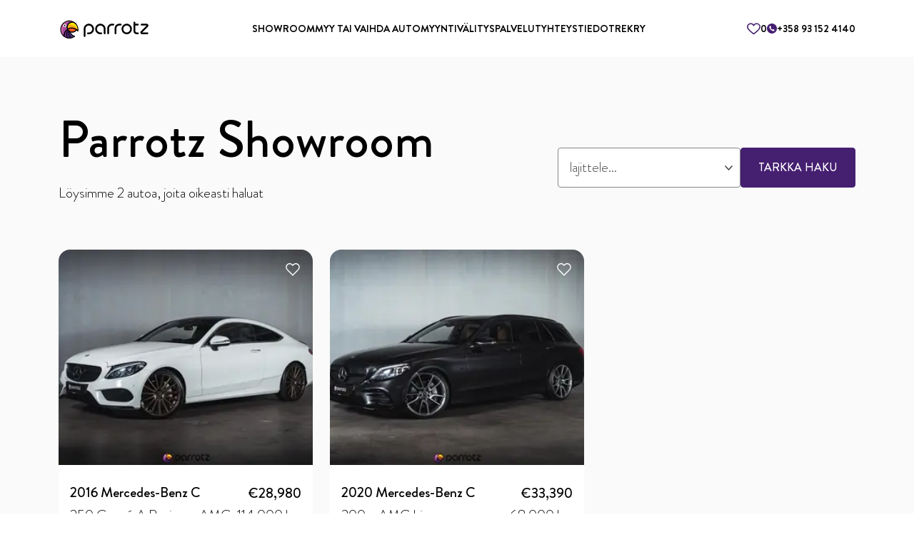

--- FILE ---
content_type: text/html; charset=utf-8
request_url: https://www.parrotz.fi/showroom?merkki=Mercedes-Benz&malli=C
body_size: 82488
content:
<!DOCTYPE html><html lang="en"><head><meta charSet="utf-8"/><meta name="viewport" content="width=device-width"/><title>Parrotz</title><meta name="description" content="Parrotz"/><meta name="robots" content="noindex"/><meta property="og:image" content="/assets/favicon.jpg"/><link rel="icon" href="/assets/favicon.jpg"/><meta name="next-head-count" content="7"/><script>
              function getAllUrlParams(){
                const params = new URLSearchParams(window.location.search);
                const paramsObj = {};
                for (const [key, value] of params.entries()) {
                  paramsObj[key] = value;
                }
                return paramsObj;
              }
              
              const allParams = getAllUrlParams();
              
              if(allParams.gclid){
                window.serviceChatDynamicTagGclid = allParams.gclid;
              } else if(localStorage.getItem('gclid')){
                window.serviceChatDynamicTagGclid = localStorage.getItem('gclid');
              }
              
              if(allParams.gbraid){
                window.serviceChatDynamicTagGbraid = allParams.gbraid;
              } else if(localStorage.getItem('gbraid')){
                window.serviceChatDynamicTagGbraid = localStorage.getItem('gbraid');
              }
              
              if(allParams.wbraid){
                window.serviceChatDynamicTagWbraid = allParams.wbraid;
              } else if(localStorage.getItem('wbraid')){
                window.serviceChatDynamicTagWbraid = localStorage.getItem('wbraid');
              }
            </script><link rel="preload" href="/_next/static/css/2a8d60304d69f4ff.css" as="style"/><link rel="stylesheet" href="/_next/static/css/2a8d60304d69f4ff.css" data-n-g=""/><link rel="preload" href="/_next/static/css/42005891e9ec4b99.css" as="style"/><link rel="stylesheet" href="/_next/static/css/42005891e9ec4b99.css" data-n-p=""/><noscript data-n-css=""></noscript><script defer="" nomodule="" src="/_next/static/chunks/polyfills-c67a75d1b6f99dc8.js"></script><script src="/_next/static/chunks/webpack-2555a4296ab7a1b2.js" defer=""></script><script src="/_next/static/chunks/framework-0c7baedefba6b077.js" defer=""></script><script src="/_next/static/chunks/main-4c8c7e75ea2d66bd.js" defer=""></script><script src="/_next/static/chunks/pages/_app-1c69ac168dabc07c.js" defer=""></script><script src="/_next/static/chunks/pages/showroom-2c60c15bb539445c.js" defer=""></script><script src="/_next/static/LMvMQmF4kDpJHx4diZHM1/_buildManifest.js" defer=""></script><script src="/_next/static/LMvMQmF4kDpJHx4diZHM1/_ssgManifest.js" defer=""></script></head><body><div id="__next"><div class="background-neutral position-fixed width-100 _navbar_navBarVisible__BiBez _navbar_navBar__A7F9R"><div class="container"><div class="row"><div class="col-12"><div class="d-flex justify-content-space-between flex-align-items-center py-24"><a class="d-block" href="/"><img alt="parrotz-logo" loading="lazy" width="128" height="32" decoding="async" data-nimg="1" class="d-block" style="color:transparent" srcSet="/_next/image?url=%2Fassets%2Flogos%2Fparrotz-with-text.svg&amp;w=128&amp;q=75 1x, /_next/image?url=%2Fassets%2Flogos%2Fparrotz-with-text.svg&amp;w=256&amp;q=75 2x" src="/_next/image?url=%2Fassets%2Flogos%2Fparrotz-with-text.svg&amp;w=256&amp;q=75"/></a><div class=" d-none d-lg-flex gap-32"><a class="special-button-reg text-black m-0 p-0 text-decoration-none" href="/showroom">SHOWROOM</a><a class="special-button-reg text-black m-0 p-0 text-decoration-none" href="/myy-tai-vaihda-auto">MYY TAI VAIHDA AUTO</a><a class="special-button-reg text-black m-0 p-0 text-decoration-none" href="/myyntivalitys">MYYNTIVÄLITYS</a><a class="special-button-reg text-black m-0 p-0 text-decoration-none" href="/">PALVELUT</a><a class="special-button-reg text-black m-0 p-0 text-decoration-none" href="/yhteystiedot">YHTEYSTIEDOT</a><a class="special-button-reg text-black m-0 p-0 text-decoration-none" href="/uramahdollisuudet">REKRY</a></div><div class="d-flex gap-32"><div class="cursor-pointer"><div class="d-flex gap-6 flex-align-items-center"><img alt="liked cars" loading="lazy" width="19" height="17" decoding="async" data-nimg="1" style="color:transparent" srcSet="/_next/image?url=%2Fassets%2Ficons%2Fheart.svg&amp;w=32&amp;q=75 1x, /_next/image?url=%2Fassets%2Ficons%2Fheart.svg&amp;w=48&amp;q=75 2x" src="/_next/image?url=%2Fassets%2Ficons%2Fheart.svg&amp;w=48&amp;q=75"/><p class="m-0 p-0 special-button-reg">0</p></div></div><a class="d-none d-xl-flex gap-4 flex-align-items-center text-decoration-none " target="_blank" href="/showroom"><img alt="parrotz phone number" loading="lazy" width="14" height="14" decoding="async" data-nimg="1" style="color:transparent" srcSet="/_next/image?url=%2Fassets%2Ficons%2Fphone-call.svg&amp;w=16&amp;q=75 1x, /_next/image?url=%2Fassets%2Ficons%2Fphone-call.svg&amp;w=32&amp;q=75 2x" src="/_next/image?url=%2Fassets%2Ficons%2Fphone-call.svg&amp;w=32&amp;q=75"/><p class="m-0 p-0 special-button-reg"></p></a><img alt="Parrotz menu" loading="lazy" width="24" height="24" decoding="async" data-nimg="1" class="cursor-pointer d-lg-none" style="color:transparent" srcSet="/_next/image?url=%2Fassets%2Ficons%2Fburger-menu.svg&amp;w=32&amp;q=75 1x, /_next/image?url=%2Fassets%2Ficons%2Fburger-menu.svg&amp;w=48&amp;q=75 2x" src="/_next/image?url=%2Fassets%2Ficons%2Fburger-menu.svg&amp;w=48&amp;q=75"/></div></div></div></div></div></div><div class="background-gray-background mt-80"><div class="container"><div class="row"><div class="d-flex flex-column flex-lg-row justify-content-space-between flex-align-items-center mt-72 mb-lg-32 mb-48"><div class="_showroomCarsList_filterBlockWrapper__ANkZi mb-md-32 mb-0"><h1 class="m-0 p-0">Parrotz Showroom</h1><p class="m-0 p-0 mt-16 mb-32 mb-md-0  body-lg">Löysimme 0 autoa, joita oikeasti haluat</p></div><div class="_showroomCarsList_filterBlockWrapper__ANkZi d-flex gap-16 flex-align-items-center flex-md-row flex-column"><div class="width-100"><div class="cursor-pointer width-100"><div class="position-relative d-flex gap-64 flex-align-items-center width-100"><select name="sort" aria-label="sort" class="selectInput selectInput-lg cursor-pointer width-100 body-lg selectInput--placeholder lg-scalable"></select></div></div></div><button class="btn m-0  btn-primary  btn-lg btn-block-lg btn-sm-lg" type="button"><div class="d-flex gap-4 flex-align-items-center justify-content-center">TARKKA HAKU</div></button></div></div></div></div></div><footer class="container"><div class="row mt-sm-64 mt-48 mb-36"><div class="col-lg-3 col-sm-12 col-6  d-flex flex-column justify-content-space-between"><div><img alt="parrotz logo" loading="lazy" width="251" height="51" decoding="async" data-nimg="1" class="d-sm-block d-none mb-40" style="color:transparent" srcSet="/_next/image?url=%2Fassets%2Flogos%2Fparrotz-xl.svg&amp;w=256&amp;q=75 1x, /_next/image?url=%2Fassets%2Flogos%2Fparrotz-xl.svg&amp;w=640&amp;q=75 2x" src="/_next/image?url=%2Fassets%2Flogos%2Fparrotz-xl.svg&amp;w=640&amp;q=75"/><img alt="parrotz logo" loading="lazy" width="153" height="31" decoding="async" data-nimg="1" class="d-sm-none mb-32" style="color:transparent" srcSet="/_next/image?url=%2Fassets%2Flogos%2Fparrotz-xl.svg&amp;w=256&amp;q=75 1x, /_next/image?url=%2Fassets%2Flogos%2Fparrotz-xl.svg&amp;w=384&amp;q=75 2x" src="/_next/image?url=%2Fassets%2Flogos%2Fparrotz-xl.svg&amp;w=384&amp;q=75"/><div class="d-flex flex-lg-column flex-sm-nowrap flex-wrap"><div class="mb-48"><p class="text-bold m-0 p-0 mb-16">Järvenpää Showroom</p><a class="text-decoration-none" target="_blank" href="https://www.google.com/maps/place/Parrotz+J%C3%A4rvenp%C3%A4%C3%A4/@60.4564725,25.1168713,17z/data=!3m1!4b1!4m6!3m5!1s0x468e0176987131a5:0x8c9b6b3f8a72c033!8m2!3d60.4564725!4d25.11906!16s%2Fg%2F11r9vwff9h"><p class="body-lg m-0 p-0 col-8">Satukukanpolku 5D, 04430 Järvenpää<img alt="parrotz address" loading="lazy" width="14" height="14" decoding="async" data-nimg="1" class="ml-8 cursor-pointer" style="color:transparent" srcSet="/_next/image?url=%2Fassets%2Ficons%2Faddress.svg&amp;w=16&amp;q=75 1x, /_next/image?url=%2Fassets%2Ficons%2Faddress.svg&amp;w=32&amp;q=75 2x" src="/_next/image?url=%2Fassets%2Ficons%2Faddress.svg&amp;w=32&amp;q=75"/></p></a><p class="body-lg mb-0 mt-8 p-0">Ma-Pe 10–18 La 10–15</p><a style="text-decoration:none" href="tel:+358 93 152 4140"><p class="bold-lg text-bold mt-8 mb-0 p-0">+358 93 152 4140</p></a></div><div class="mb-48"><p class="text-bold m-0 p-0 mb-16">Lempäälä Showroom</p><a class="text-decoration-none" target="_blank" href="https://www.google.com/maps/place/Parrotz+Lemp%C3%A4%C3%A4l%C3%A4/@61.3695671,23.7984143,15z/data=!4m6!3m5!1s0x468edd96d8c5e563:0x35ce350726693b7d!8m2!3d61.3695671!4d23.7984143!16s%2Fg%2F11s_vwjx28?shorturl=1"><p class="body-lg m-0 p-0 col-8">Areenakatu 7, 37570 Lempäälä<img alt="parrotz address" loading="lazy" width="14" height="14" decoding="async" data-nimg="1" class="ml-8 cursor-pointer" style="color:transparent" srcSet="/_next/image?url=%2Fassets%2Ficons%2Faddress.svg&amp;w=16&amp;q=75 1x, /_next/image?url=%2Fassets%2Ficons%2Faddress.svg&amp;w=32&amp;q=75 2x" src="/_next/image?url=%2Fassets%2Ficons%2Faddress.svg&amp;w=32&amp;q=75"/></p></a><p class="body-lg mb-0 mt-8 p-0">Ma-Pe 10–18 La 10–15</p><a style="text-decoration:none" href="tel:+358 93 152 4141"><p class="bold-lg text-bold mt-8 mb-0 p-0">+358 93 152 4141</p></a></div></div></div><div class="d-flex gap-20"><a target="_blank" href="https://www.facebook.com/ParrotzSuomi/"><img alt="parrotz media" loading="lazy" width="35" height="35" decoding="async" data-nimg="1" style="color:transparent" srcSet="/_next/image?url=https%3A%2F%2Fparrotz-strapi.fly.dev%2Fuploads%2FBe_Kq6_VXLRJWY_Wuz_Ock7_R_c7e0112d3b.svg&amp;w=48&amp;q=75 1x, /_next/image?url=https%3A%2F%2Fparrotz-strapi.fly.dev%2Fuploads%2FBe_Kq6_VXLRJWY_Wuz_Ock7_R_c7e0112d3b.svg&amp;w=96&amp;q=75 2x" src="/_next/image?url=https%3A%2F%2Fparrotz-strapi.fly.dev%2Fuploads%2FBe_Kq6_VXLRJWY_Wuz_Ock7_R_c7e0112d3b.svg&amp;w=96&amp;q=75"/></a><a target="_blank" href="https://www.linkedin.com/company/parrotz/"><img alt="parrotz media" loading="lazy" width="35" height="35" decoding="async" data-nimg="1" style="color:transparent" srcSet="/_next/image?url=https%3A%2F%2Fparrotz-strapi.fly.dev%2Fuploads%2FQX_5_ERK_Jn_SW_2o_XW_Cr_Auv_M_e0ecff5bf7.svg&amp;w=48&amp;q=75 1x, /_next/image?url=https%3A%2F%2Fparrotz-strapi.fly.dev%2Fuploads%2FQX_5_ERK_Jn_SW_2o_XW_Cr_Auv_M_e0ecff5bf7.svg&amp;w=96&amp;q=75 2x" src="/_next/image?url=https%3A%2F%2Fparrotz-strapi.fly.dev%2Fuploads%2FQX_5_ERK_Jn_SW_2o_XW_Cr_Auv_M_e0ecff5bf7.svg&amp;w=96&amp;q=75"/></a><a target="_blank" href="https://www.instagram.com/parrotzsuomi/"><img alt="parrotz media" loading="lazy" width="35" height="35" decoding="async" data-nimg="1" style="color:transparent" srcSet="/_next/image?url=https%3A%2F%2Fparrotz-strapi.fly.dev%2Fuploads%2Fa_N_Sbhbp7_Sny_XX_Py27_Y3e_cff5452644.svg&amp;w=48&amp;q=75 1x, /_next/image?url=https%3A%2F%2Fparrotz-strapi.fly.dev%2Fuploads%2Fa_N_Sbhbp7_Sny_XX_Py27_Y3e_cff5452644.svg&amp;w=96&amp;q=75 2x" src="/_next/image?url=https%3A%2F%2Fparrotz-strapi.fly.dev%2Fuploads%2Fa_N_Sbhbp7_Sny_XX_Py27_Y3e_cff5452644.svg&amp;w=96&amp;q=75"/></a></div></div><div class="col-lg-8 offset-lg-1 col-6 gap-64 d-flex justify-content-space-between flex-wrap flex-lg-nowrap mt-40 mt-lg-0"><div><p class="text-bold mt-0 mb-16">Hyödyllistä</p><a class="body-reg text-decoration-none d-block mb-0 mt-0" href="/showroom">Osta Auto</a><a class="body-reg text-decoration-none d-block mb-0 mt-8" href="/myyntivalitys">Myyntivälitys</a><a class="body-reg text-decoration-none d-block mb-0 mt-8" href="/myy-tai-vaihda-auto">Myy Auto</a><a class="body-reg text-decoration-none d-block mb-0 mt-8" href="/hybridit">Osta Hybridi</a><a class="body-reg text-decoration-none d-block mb-0 mt-8" href="/toimintatapamme">Toimintatapamme</a><a class="body-reg text-decoration-none d-block mb-0 mt-8" href="/parrotz-tarina">Parrotz Tarina</a><a class="body-reg text-decoration-none d-block mb-0 mt-8" href="/wall-of-fame">Wall of Fame</a><a class="body-reg text-decoration-none d-block mb-0 mt-8" href="/blogi">Blogi</a><a class="body-reg text-decoration-none d-block mb-0 mt-8" href="/uramahdollisuudet">Uramahdollisuudet</a><a class="body-reg text-decoration-none d-block mb-0 mt-8" href="/yhteystiedot">Yhteystiedot</a><a class="body-reg text-decoration-none d-block mb-0 mt-8" href="/reklamaatiot">Reklamaatiot</a><p class="text-bold mt-32 mb-16">Laillisia tietoja</p><a class="body-reg text-decoration-none d-block mb-0 mt-0" href="/kayttoehdot">Käyttöehdot</a><a class="body-reg text-decoration-none d-block mb-0 mt-8" href="/gdpr">GDPR</a></div><div class="d-none d-lg-block width-100"><div class="row width-100"><div class="col-3"><div class="mb-32"><p class="text-bold mt-0 mb-16">BMW</p><a class="text-decoration-none" href="/showroom?merkki=BMW&amp;malli=M850i"><p class="cursor-pointer mb-0 mt-0">BMW M850i</p></a><a class="text-decoration-none" href="/showroom?merkki=BMW&amp;malli=840"><p class="cursor-pointer mb-0 mt-8">BMW 840</p></a><a class="text-decoration-none" href="/showroom?merkki=BMW&amp;malli=i4%20M50"><p class="cursor-pointer mb-0 mt-8">BMW i4 M50</p></a><a class="text-decoration-none" href="/showroom?merkki=BMW&amp;malli=X5"><p class="cursor-pointer mb-0 mt-8">BMW X5</p></a><a class="text-decoration-none" href="/showroom?merkki=BMW&amp;malli=440"><p class="cursor-pointer mb-0 mt-8">BMW 440</p></a><a class="text-decoration-none" href="/showroom?merkki=BMW&amp;malli=740"><p class="cursor-pointer mb-0 mt-8">BMW 740</p></a><a class="text-decoration-none" href="/showroom?merkki=BMW&amp;malli=530"><p class="cursor-pointer mb-0 mt-8">BMW 530</p></a><a class="text-decoration-none" href="/showroom?merkki=BMW&amp;malli=335"><p class="cursor-pointer mb-0 mt-8">BMW 335</p></a><a class="text-decoration-none" href="/showroom?merkki=BMW&amp;malli=330"><p class="cursor-pointer mb-0 mt-8">BMW 330</p></a><a class="text-decoration-none" href="/showroom?merkki=BMW&amp;malli=M550d"><p class="cursor-pointer mb-0 mt-8">BMW M550d</p></a><a class="text-decoration-none" href="/showroom?merkki=BMW&amp;malli=430"><p class="cursor-pointer mb-0 mt-8">BMW 430</p></a><a class="text-decoration-none" href="/showroom?merkki=BMW&amp;malli=320"><p class="cursor-pointer mb-0 mt-8">BMW 320</p></a><a class="text-decoration-none" href="/showroom?merkki=BMW&amp;malli=435"><p class="cursor-pointer mb-0 mt-8">BMW 435</p></a><a class="text-decoration-none" href="/showroom?merkki=BMW&amp;malli=X6"><p class="cursor-pointer mb-0 mt-8">BMW X6</p></a><a class="text-decoration-none" href="/showroom?merkki=BMW&amp;malli=520"><p class="cursor-pointer mb-0 mt-8">BMW 520</p></a></div></div><div class="col-3"><div class="mb-32"><p class="text-bold mt-0 mb-16">Mercedes-Benz</p><a class="text-decoration-none" href="/showroom?merkki=Mercedes-Benz&amp;malli=G"><p class="cursor-pointer mb-0 mt-0">Mercedes-Benz G</p></a><a class="text-decoration-none" href="/showroom?merkki=Mercedes-Benz&amp;malli=S%2063%20AMG"><p class="cursor-pointer mb-0 mt-8">Mercedes-Benz S 63 AMG</p></a><a class="text-decoration-none" href="/showroom?merkki=Mercedes-Benz&amp;malli=GLC"><p class="cursor-pointer mb-0 mt-8">Mercedes-Benz GLC</p></a><a class="text-decoration-none" href="/showroom?merkki=Mercedes-Benz&amp;malli=GLS"><p class="cursor-pointer mb-0 mt-8">Mercedes-Benz GLS</p></a><a class="text-decoration-none" href="/showroom?merkki=Mercedes-Benz&amp;malli=E"><p class="cursor-pointer mb-0 mt-8">Mercedes-Benz E</p></a><a class="text-decoration-none" href="/showroom?merkki=Mercedes-Benz&amp;malli=EQV"><p class="cursor-pointer mb-0 mt-8">Mercedes-Benz EQV</p></a><a class="text-decoration-none" href="/showroom?merkki=Mercedes-Benz&amp;malli=Vito"><p class="cursor-pointer mb-0 mt-8">Mercedes-Benz Vito</p></a><a class="text-decoration-none" href="/showroom?merkki=Mercedes-Benz&amp;malli=C"><p class="cursor-pointer mb-0 mt-8">Mercedes-Benz C</p></a></div><div class="mb-32"><p class="text-bold mt-0 mb-16">Iveco</p><a class="text-decoration-none" href="/showroom?merkki=Iveco&amp;malli=70C17"><p class="cursor-pointer mb-0 mt-0">Iveco 70C17</p></a></div><div class="mb-32"><p class="text-bold mt-0 mb-16">Lexus</p><a class="text-decoration-none" href="/showroom?merkki=Lexus&amp;malli=RC"><p class="cursor-pointer mb-0 mt-0">Lexus RC</p></a></div><div class="mb-32"><p class="text-bold mt-0 mb-16">Alfa Romeo</p><a class="text-decoration-none" href="/showroom?merkki=Alfa%20Romeo&amp;malli=Stelvio"><p class="cursor-pointer mb-0 mt-0">Alfa Romeo Stelvio</p></a></div><div class="mb-32"><p class="text-bold mt-0 mb-16">Hyundai</p><a class="text-decoration-none" href="/showroom?merkki=Hyundai&amp;malli=Ioniq%205"><p class="cursor-pointer mb-0 mt-0">Hyundai Ioniq 5</p></a></div></div><div class="col-3"><div class="mb-32"><p class="text-bold mt-0 mb-16">Audi</p><a class="text-decoration-none" href="/showroom?merkki=Audi&amp;malli=R8"><p class="cursor-pointer mb-0 mt-0">Audi R8</p></a><a class="text-decoration-none" href="/showroom?merkki=Audi&amp;malli=TT%20RS"><p class="cursor-pointer mb-0 mt-8">Audi TT RS</p></a><a class="text-decoration-none" href="/showroom?merkki=Audi&amp;malli=S6"><p class="cursor-pointer mb-0 mt-8">Audi S6</p></a><a class="text-decoration-none" href="/showroom?merkki=Audi&amp;malli=S5"><p class="cursor-pointer mb-0 mt-8">Audi S5</p></a><a class="text-decoration-none" href="/showroom?merkki=Audi&amp;malli=A7"><p class="cursor-pointer mb-0 mt-8">Audi A7</p></a><a class="text-decoration-none" href="/showroom?merkki=Audi&amp;malli=A6"><p class="cursor-pointer mb-0 mt-8">Audi A6</p></a><a class="text-decoration-none" href="/showroom?merkki=Audi&amp;malli=A3"><p class="cursor-pointer mb-0 mt-8">Audi A3</p></a></div><div class="mb-32"><p class="text-bold mt-0 mb-16">Land Rover</p><a class="text-decoration-none" href="/showroom?merkki=Land%20Rover&amp;malli=Range%20Rover%20Velar"><p class="cursor-pointer mb-0 mt-0">Land Rover Range Rover Velar</p></a><a class="text-decoration-none" href="/showroom?merkki=Land%20Rover&amp;malli=Range%20Rover%20Sport"><p class="cursor-pointer mb-0 mt-8">Land Rover Range Rover Sport</p></a><a class="text-decoration-none" href="/showroom?merkki=Land%20Rover&amp;malli=Discovery"><p class="cursor-pointer mb-0 mt-8">Land Rover Discovery</p></a></div><div class="mb-32"><p class="text-bold mt-0 mb-16">Jaguar</p><a class="text-decoration-none" href="/showroom?merkki=Jaguar&amp;malli=XJ"><p class="cursor-pointer mb-0 mt-0">Jaguar XJ</p></a></div><div class="mb-32"><p class="text-bold mt-0 mb-16">Volkswagen</p><a class="text-decoration-none" href="/showroom?merkki=Volkswagen&amp;malli=Transporter"><p class="cursor-pointer mb-0 mt-0">Volkswagen Transporter</p></a></div></div><div class="col-3"><div class="mb-32"><p class="text-bold mt-0 mb-16">Porsche</p><a class="text-decoration-none" href="/showroom?merkki=Porsche&amp;malli=911"><p class="cursor-pointer mb-0 mt-0">Porsche 911</p></a><a class="text-decoration-none" href="/showroom?merkki=Porsche&amp;malli=Panamera"><p class="cursor-pointer mb-0 mt-8">Porsche Panamera</p></a><a class="text-decoration-none" href="/showroom?merkki=Porsche&amp;malli=Cayenne"><p class="cursor-pointer mb-0 mt-8">Porsche Cayenne</p></a><a class="text-decoration-none" href="/showroom?merkki=Porsche&amp;malli=Taycan"><p class="cursor-pointer mb-0 mt-8">Porsche Taycan</p></a></div><div class="mb-32"><p class="text-bold mt-0 mb-16">Toyota</p><a class="text-decoration-none" href="/showroom?merkki=Toyota&amp;malli=GR%20Yaris"><p class="cursor-pointer mb-0 mt-0">Toyota GR Yaris</p></a><a class="text-decoration-none" href="/showroom?merkki=Toyota&amp;malli=Land%20Cruiser"><p class="cursor-pointer mb-0 mt-8">Toyota Land Cruiser</p></a><a class="text-decoration-none" href="/showroom?merkki=Toyota&amp;malli=Celica"><p class="cursor-pointer mb-0 mt-8">Toyota Celica</p></a></div><div class="mb-32"><p class="text-bold mt-0 mb-16">Volvo</p><a class="text-decoration-none" href="/showroom?merkki=Volvo&amp;malli=XC60"><p class="cursor-pointer mb-0 mt-0">Volvo XC60</p></a><a class="text-decoration-none" href="/showroom?merkki=Volvo&amp;malli=V70"><p class="cursor-pointer mb-0 mt-8">Volvo V70</p></a></div><div class="mb-32"><p class="text-bold mt-0 mb-16">Ford</p><a class="text-decoration-none" href="/showroom?merkki=Ford&amp;malli=Ranger"><p class="cursor-pointer mb-0 mt-0">Ford Ranger</p></a></div><div class="mb-32"><p class="text-bold mt-0 mb-16">Cupra</p><a class="text-decoration-none" href="/showroom?merkki=Cupra&amp;malli=Born"><p class="cursor-pointer mb-0 mt-0">Cupra Born</p></a></div><div class="mb-32"><p class="text-bold mt-0 mb-16">Mini</p><a class="text-decoration-none" href="/showroom?merkki=Mini&amp;malli=Cooper"><p class="cursor-pointer mb-0 mt-0">Mini Cooper</p></a></div></div></div></div></div><div class="col-12"><p class="m-0 p-0 small-grey text-gray-accent-5 mt-lg-56 mt-32">© 2024 Parrotz |</p></div></div></footer><!--$--><!--/$--></div><script id="__NEXT_DATA__" type="application/json">{"props":{"pageProps":{"inventory":[{"registration":"BUP-610","vehicle_type":"5","hidereg":0,"make":"BMW","model":"530","trim":"G30 Sedan iPerformance Edition Sport ** HiFi / Sporttipenkit / Kamera / Vakkari / Ambient / Ratinlämmitin / 20\" Alut**","mileage":"172 000","year":2017,"slogan":"Näyttävä G30 530e Suomi-Auto näyttävillä 20\" kesävanteilla!","description":"Ilmainen Parrotz-kotiinkuljetus kaikkialle Suomeen, kysy lisää myyntitiimiltä +358 50 468 0443 / Sami!\n\nNäyttävä G30 BMW 530e ladattava bensahybridi. Vakionopeudensäädin tuo helpotusta pidemmillä matkoilla tien päällä. Professional -navigointijärjestelmän avulla suunnistat paikkaan kuin paikkaan. Sisäpuolella matkustajat pääsevät nauttimaan mm. tukevista osittain nahkaverhoilluista urheiluistuimista osittaisilla sähkösäädöillä ja lämmityksellä, jotka saat varmasti mukavaan asentoon. Pysäköinti sujuu mallikkaasti jokaisella kerralla peruutuskameran, edessä sekä takana olevien pysäköintitutkien avulla ja avaimeton käynnistys tuo helpotusta arkikäyttöön.\n\nSoita tai laita viestiä tästä autosta +358 50 468 0443 / Sami!\n\nParrotz-Premium Lisäturva saatavilla tähän autoon jopa 12-36kk! Meiltä saat myös sinun tarpeisiisi räätälöidyn rahoituksen.\n\nTervetuloa tutustumaan ja ihastumaan tähän upeaan yksilöön Järvenpään Showroomillemme osoitteeseen Satukukanpolku 5D, Järvenpää, tai ota yhteys myyjään +358 50 468 0443 / Sami! Kurkkaa koko Parrotz-valikoima nettisivuiltamme osoitteessa www.parrotz.fi/showroom\n\n\n¤ HiFi -äänen toisto\n¤ Professional -navigointijärjestelmä\n¤ Digitaalinen mittaristo\n¤ Vakionopeudensäädin\n¤ Driving Assistant\n¤ Osittain nahkaverhoillut urheiluistuimet\n¤ Osittain sähkösäätöiset etuistuimet\n¤ Automaatti ilmastointi\n¤ Penkinlämmittimet\n¤ Peruutuskamera\n¤ Pysäköintitutkat edessä ja takana\n¤ USB / Bluetooth\n¤ LED -ajovalot\n¤ LED -sumuvalot\n¤ Ambient valot\n¤ Sadetunnistin\n¤ Rengaspainevahti\n¤ Suomi-Auto\n¤ 20\" alumiinivanteet kesärenkailla\n¤ Alumiinivanteet talvirenkailla\n¤ Tarkista tietojen oikeellisuus Parrotz-tiimiltä\n\nVäri: Jet Black\nVIN: WBAJA9105HG622064\n\nParrotz-tiimit palvelevat sinua whatsapissa, puhelimitse sekä paikan päällä, jotta auton ostaminen on sinulle mahdollisimman helppoa!!\u0026#10;\u0026#10;Etkö löytänyt meiltä tarpeisiisi sopivaa autoa? Kerro Parrotz-tiimille millaisen auton sinä haluat ja etsimme sinulle sopivan auton. Kysy myyjältäsi lisää Parrotz-Tailored palvelusta!!","accessories":["Varashälytin","HiFi-kaiutinjärjestelmä (12 kaiutinta)","Parking Assistant Plus -järjestelmä","Ajotietokone","Audio-liitäntä","Avaimeton käynnistys","Bluetooth","Huoltokirja: Sähköinen","Hybridiauton plug-in latauspistoke","Ilmastointi: Automaattinen","Isofix-valmius","Kaadettavat takaistuimet","Kahdet renkaat","Keskuslukitus: Kaukosäätöinen","Kevytmetallivanteet","Käynnistyksenesto","LED-ajovalot","Luistonestojärjestelmä","Lukkiutumattomat jarrut (ABS)","Lämmitettävä ohjauspyörä","Monitoimiohjauspyörä","Navigointijärjestelmä","Polttoaine- / akkukäyttöinen lisälämmitin","Ohjaustehostin","Nopeusrajoitus -tunnistin","Penkinlämmittimet","Peruutuskamera: Kamera takana","Sähköpeilit","Sähkökäyttöiset ikkunat","Sumuvalot","Turbo","Vakionopeudensäädin: Perinteinen","Äänentoistojärjestelmä","Urheiluistuimet","Sadetunnistin","Rengaspainevalvonta -järjestelmä","Pysäköintitutka","Turvatyynyt","USB"],"images":[{"url":"https://images.autosolution.fi/vehicle_images/537/176962715496121.jpg","time":"2026-01-31 10:26:15"},{"url":"https://images.autosolution.fi/vehicle_images/537/176962719529509.jpg","time":"2026-01-31 10:26:15"},{"url":"https://images.autosolution.fi/vehicle_images/537/176962720232357.jpg","time":"2026-01-31 10:26:15"},{"url":"https://images.autosolution.fi/vehicle_images/537/176962721323029.jpg","time":"2026-01-31 10:26:15"},{"url":"https://images.autosolution.fi/vehicle_images/537/176962722447105.jpg","time":"2026-01-31 10:26:15"},{"url":"https://images.autosolution.fi/vehicle_images/537/176962728456657.jpg","time":"2026-01-31 10:26:15"},{"url":"https://images.autosolution.fi/vehicle_images/537/176962719048424.jpg","time":"2026-01-31 10:26:15"},{"url":"https://images.autosolution.fi/vehicle_images/537/176962718627539.jpg","time":"2026-01-31 10:26:15"},{"url":"https://images.autosolution.fi/vehicle_images/537/176962723011460.jpg","time":"2026-01-31 10:26:15"},{"url":"https://images.autosolution.fi/vehicle_images/537/176962716072490.jpg","time":"2026-01-31 10:26:15"},{"url":"https://images.autosolution.fi/vehicle_images/537/176962721897641.jpg","time":"2026-01-31 10:26:15"},{"url":"https://images.autosolution.fi/vehicle_images/537/176962720786466.jpg","time":"2026-01-31 10:26:15"},{"url":"https://images.autosolution.fi/vehicle_images/537/176962723595778.jpg","time":"2026-01-31 10:26:15"},{"url":"https://images.autosolution.fi/vehicle_images/537/176962724045971.jpg","time":"2026-01-31 10:26:15"},{"url":"https://images.autosolution.fi/vehicle_images/537/176962724630202.jpg","time":"2026-01-31 10:26:15"},{"url":"https://images.autosolution.fi/vehicle_images/537/176962725390917.jpg","time":"2026-01-31 10:26:15"},{"url":"https://images.autosolution.fi/vehicle_images/537/176962717324814.jpg","time":"2026-01-31 10:26:15"},{"url":"https://images.autosolution.fi/vehicle_images/537/176962717994761.jpg","time":"2026-01-31 10:26:15"},{"url":"https://images.autosolution.fi/vehicle_images/537/176962725847215.jpg","time":"2026-01-31 10:26:15"},{"url":"https://images.autosolution.fi/vehicle_images/537/176962726757908.jpg","time":"2026-01-31 10:26:15"},{"url":"https://images.autosolution.fi/vehicle_images/537/176962716862420.jpg","time":"2026-01-31 10:26:15"}],"images_360":[],"youtube":"","body_type":"Porrasperä","fuel_type":"HB","transmission_type":"Automaattinen","drive":"Takaveto","first_usage_date":"2017-05-17","power":185,"last_inspection":"2024-09-09","cubic_capacity":1998,"consumption":2.3,"consumption_city":null,"consumption_road":null,"co2":44,"price":18800,"delivery_fee":299,"financing":183,"down_payment":1880,"finance_duration":60,"start_fee":499,"billing_fee":18,"interest":9.9,"apr":14.04,"cost_of_credit":4817.01,"ksl_credit_amount":22536,"tax":"marginaali","purchase_date":"2026-01-23","storage_days":9,"add_time":"2026-01-31 10:26:14","last_update":"2026-01-31 10:28:05","office_id":1,"nettix_id":15544746,"towing_brakes":null,"towing_nobrakes":null,"gross_weight":2420,"dry_weight":1845,"seats":5,"color":"Musta","width":1870,"length":4940,"beds":null,"base_make":null,"undriven":0,"doors":4,"height":1480,"acceleration":6.2,"top_speed":235,"battery_capacity":12,"electric_range":null,"person":"Sami","vin_code":"WBAJA9105HG622064","price_formatted":"€18,800","new":true},{"registration":"YKA-820","vehicle_type":"5","hidereg":0,"make":"BMW","model":"320","trim":"F30 Sedan 320d A Business Exclusive LCI *ACC / HiFi / Prof. Navi / Sporttipenkit / P.tutka / Lohko / LED / Läm. ratti*","mileage":"235 000","year":2018,"slogan":"","description":"Soita tai laita viestiä tästä autosta +358 504135604 / Eero!\n\nNäyttävä F30 LCI BMW 320d upealla Sunset Orange metallivärityksellä sekä kattavilla varusteilla. Adaptiivinen vakionopeudensäädin takaa leppoisat hetket pidemmillä matkoilla tien päällä. Sisätiloissa matkustajat pääsevät nauttimaan tukevista urheiluistuimista lämmityksellä, jotka saat varmasti mukavaan asentoon. Pysäköinti sujuu mallikkaasti jokaisella kerralla takaa löytyvän pysäköintitutkan avulla. LED-ajovalot valaisevat tietä tehokkaasti pimeinä iltoina ja lohkolämmitin sisätilanpistokkeella sekä lämmitettävä monitoimiohjauspyörä tuovat mukavuutta arkikäyttöön. Kokonaisuuden kruunaa upeat 18\" alumiinivanteet yhdessä alustasarjan kanssa. \n\nParrotz-Premium Lisäturva saatavilla tähän autoon jopa 12kk! Meiltä saat myös sinun tarpeisiisi räätälöidyn rahoituksen.\n\nTervetuloa tutustumaan ja ihastumaan tähän harvinaisen upeaan yksilöön Lempäälän Showroomille osoitteeseen Areenakatu 7, Lempäälä tai ota yhteys suoraan myyntitiimiin +358 50 4135604 / Eero! Kurkkaa koko Parrotz-valikoima nettisivuiltamme osoitteessa www.parrotz.fi/showroom\n\n¤ Suomi-auto\n¤ LCI\n¤ Digimittaristo\n¤ Kattava huoltohistoria\n¤ Adaptiivinen vakionopeudensäädin\n¤ Navigointijärjestelmä Professional\n¤ HiFi -äänentoistojärjestelmä\n¤ Pysäköintitutka takana\n¤ Alustasarja\n¤ Lohkolämmitin sisätilanpistokkeella\n¤ LED -ajovalot\n¤ Urheiluistuimet\n¤ Sähkösäätöinen ristiseläntuenta\n¤ Nahkaverhoilu\n¤ Ajotilanvalitsin\n¤ Automaattinen ilmastointi\n¤ Penkinlämmittimet\n¤ Ajotietokone\n¤ Sadetunnistin\n¤ Lämmitettävä monitoimiohjauspyörä\n¤ Isofix-valmius\n¤ Puhelimen langaton latausasema\n¤ Ajonvakautusjärjestelmä\n¤ Ajotietokone\n¤ Luistonestojärjestelmä\n¤ Lukkiutumattomat jarrut (ABS)\n¤ Ohjaustehostin\n¤ Käynnistyksenesto\n¤ 18\" alumiinivanteet kesärenkailla\n¤ 16\" alumiinivanteet nastarenkailla\n\nVäri: Sunset Orange\nVIN: WBA8C5100JK735683\nTehtaan varustelistaus: https://bimmer.work/vin/k5ff2d33de8c73aacc248685bef18732c/options/\n\nParrotz-tiimit palvelevat sinua whatsapissa, puhelimitse sekä paikan päällä, jotta auton ostaminen on sinulle mahdollisimman helppoa!!\u0026#10;\u0026#10;Etkö löytänyt meiltä tarpeisiisi sopivaa autoa? Kerro Parrotz-tiimille millaisen auton sinä haluat ja etsimme sinulle sopivan auton. Kysy myyjältäsi lisää Parrotz-Tailored palvelusta!!","accessories":["Ajonvakautusjärjestelmä","Ajotietokone","Alustasarja","Avaimeton käynnistys","Bluetooth","Huoltokirja: Sähköinen","Huoltokirja: Paperinen","Ilmastointi: Automaattinen","Isofix-valmius","Kaadettavat takaistuimet","Kahdet renkaat","Keskuslukitus: Kaukosäätöinen","Kevytmetallivanteet","Käynnistyksenesto","LED-ajovalot","Lohkolämmitin / moottorilämmitin","Luistonestojärjestelmä","Nahkaverhoilu","Monitoimiohjauspyörä","Pysäköintitutka","Lämmitettävä ohjauspyörä","Lukkiutumattomat jarrut (ABS)","Navigointijärjestelmä","Vakionopeudensäädin: Mukautuva","Äänentoistojärjestelmä","Urheiluistuimet","Start-stop-järjestelmä","Sadetunnistin","Sähköpeilit","Sähkökäyttöiset ikkunat","Turbo","Turvatyynyt","Penkinlämmittimet","Ohjaustehostin"],"images":[{"url":"https://images.autosolution.fi/vehicle_images/537/176971268636224.jpg","time":"2026-01-29 21:16:27"},{"url":"https://images.autosolution.fi/vehicle_images/537/176971272260253.jpg","time":"2026-01-29 21:16:27"},{"url":"https://images.autosolution.fi/vehicle_images/537/176971272715938.jpg","time":"2026-01-29 21:16:27"},{"url":"https://images.autosolution.fi/vehicle_images/537/176971273732128.jpg","time":"2026-01-29 21:16:27"},{"url":"https://images.autosolution.fi/vehicle_images/537/176971274842808.jpg","time":"2026-01-29 21:16:27"},{"url":"https://images.autosolution.fi/vehicle_images/537/176971279080002.jpg","time":"2026-01-29 21:16:27"},{"url":"https://images.autosolution.fi/vehicle_images/537/176971271744326.jpg","time":"2026-01-29 21:16:27"},{"url":"https://images.autosolution.fi/vehicle_images/537/176971271248102.jpg","time":"2026-01-29 21:16:27"},{"url":"https://images.autosolution.fi/vehicle_images/537/176971275393924.jpg","time":"2026-01-29 21:16:27"},{"url":"https://images.autosolution.fi/vehicle_images/537/176971269120858.jpg","time":"2026-01-29 21:16:27"},{"url":"https://images.autosolution.fi/vehicle_images/537/176971274264483.jpg","time":"2026-01-29 21:16:27"},{"url":"https://images.autosolution.fi/vehicle_images/537/176971273229470.jpg","time":"2026-01-29 21:16:27"},{"url":"https://images.autosolution.fi/vehicle_images/537/176971275826875.jpg","time":"2026-01-29 21:16:27"},{"url":"https://images.autosolution.fi/vehicle_images/537/176971276382972.jpg","time":"2026-01-29 21:16:27"},{"url":"https://images.autosolution.fi/vehicle_images/537/176971276877340.jpg","time":"2026-01-29 21:16:27"},{"url":"https://images.autosolution.fi/vehicle_images/537/176971277481489.jpg","time":"2026-01-29 21:16:27"},{"url":"https://images.autosolution.fi/vehicle_images/537/176971270271536.jpg","time":"2026-01-29 21:16:27"},{"url":"https://images.autosolution.fi/vehicle_images/537/176971270620548.jpg","time":"2026-01-29 21:16:27"},{"url":"https://images.autosolution.fi/vehicle_images/537/176971277936114.jpg","time":"2026-01-29 21:16:27"},{"url":"https://images.autosolution.fi/vehicle_images/537/176971278524374.jpg","time":"2026-01-29 21:16:27"},{"url":"https://images.autosolution.fi/vehicle_images/537/176971269715308.jpg","time":"2026-01-29 21:16:27"}],"images_360":[],"youtube":"","body_type":"Porrasperä","fuel_type":"D","transmission_type":"Automaattinen","drive":"Takaveto","first_usage_date":"2018-08-29","power":140,"last_inspection":"2024-05-22","cubic_capacity":1995,"consumption":6.5,"consumption_city":4.8,"consumption_road":3.6,"co2":148,"price":15990,"delivery_fee":299,"financing":159,"down_payment":1599,"finance_duration":60,"start_fee":499,"billing_fee":18,"interest":9.9,"apr":14.67,"cost_of_credit":4130.01,"ksl_credit_amount":19320,"tax":"marginaali","purchase_date":"2026-01-23","storage_days":9,"add_time":"2026-01-29 20:54:46","last_update":"2026-01-29 21:16:27","office_id":2,"nettix_id":15542315,"towing_brakes":1800,"towing_nobrakes":745,"gross_weight":2085,"dry_weight":1585,"seats":5,"color":"Oranssi","width":1810,"length":4630,"beds":null,"base_make":null,"undriven":0,"doors":4,"height":1430,"acceleration":7.2,"top_speed":230,"battery_capacity":null,"electric_range":null,"person":"Eero","vin_code":"WBA8C5100JK735683","price_formatted":"€15,990","new":true},{"registration":"LPS-800","vehicle_type":"5","hidereg":null,"make":"BMW","model":"440","trim":"i F36 xDrive M Sport ** MHD / Comfort Access / Sähköpenkit muistilla / Kamera / Navi / Koukku / 20\" Vanteet **","mileage":"108 000","year":2016,"slogan":"","description":"llmainen Parrotz-kotiinkuljetus kaikkialle Suomeen, kysy lisää myyntitiimiltä +358 50 4086640 / Kari!\n\nErittäin nopea ja järisyttävän hienoilla äänillä varustettu BMW 440i xdrive B58 -moottorilla, automaattivaihteistolla ja nelivetoisena. Vakionopeudensäädin tuo helpostusta pidemmille matkoille, samalla pystyt keskittyy B58 -moottorin äänimailmaan. Kulkupuolta on piristetty MHD -moottoriohjelmalla. Surround view -kamerajärjestelmä yhdessä pysäköintitutkien kanssa tekee pysäköinnistä helppoa ja vaivatonta. \n\nTervetuloa tutustumaan ja ihastumaan tähän upeaan yksilöön Järvenpään Showroomillemme osoitteeseen Satukukanpolku 5D, Järvenpää, tai ota yhteys myyjään +358 50 4086640 / Kari! Kurkkaa koko Parrotz-valikoima nettisivuiltamme osoitteessa www.parrotz.fi mistä voit esimerkiksi tilata auton maksutta suoraan kotiovellesi!\n\n¤ M Sport -paketti\n¤ Madallettu\n¤ Comfort Access -avaimeton käynnistys ja kulku\n¤ Urheiluistuimet sähkösäädöillä ja muistilla\n¤ Lämmitettävät istuimet edessä \n¤ Kamera\n¤ Pysäköintitutkat\n¤ Ajotietokone\n¤ Automaattinen ilmastointi\n¤ Sadetunnistin\n¤ Isofix-valmius\n¤ Monitoimiohjauspyörä\n¤ Rattivaihteet\n¤ 20\" Alumiinivanteet kitkarenkailla \n¤ Luistonestojärjestelmä\n¤ Sähkökäyttöiset ikkunat\n¤ Sähköisesti säädettävät sivupeilit\n¤ Käynnistyksenesto\n¤ Ohjaustehostin\n¤ Turvatyynyt\n¤ Koukku\n¤ Tarkista tietojen oikeellisuus Parrotz-tiimiltä\n\nParrotz-tiimit palvelevat sinua whatsapissa, puhelimitse sekä paikan päällä, jotta auton ostaminen on sinulle mahdollisimman helppoa!!\u0026#10;\u0026#10;Etkö löytänyt meiltä tarpeisiisi sopivaa autoa? Kerro Parrotz-tiimille millaisen auton sinä haluat ja etsimme sinulle sopivan auton. Kysy myyjältäsi lisää Parrotz-Tailored palvelusta!!","accessories":["Ajotietokone","Alustasarja","Audio-liitäntä","Avaimeton käynnistys","Huoltokirja: Sähköinen","Ilmastointi: Automaattinen","Isofix-valmius","Kaadettavat takaistuimet","Keskuslukitus: Avaimeton","Keskuslukitus: Kaukosäätöinen","Kevytmetallivanteet","Käynnistyksenesto","Luistonestojärjestelmä","Lukkiutumattomat jarrut (ABS)","Mäkilähtöavustin","Ohjaustehostin","Penkinlämmittimet","Peruutuskamera: Kamera takana","Pysäköintitutka","Rengaspainevalvonta -järjestelmä","Sadetunnistin","Start-stop-järjestelmä","Suksiluukku","Sähkökäyttöiset ikkunat","Sähköpeilit","Sähkösäätöiset istuimet: Muistilla","Turbo","Turvatyynyt","Urheiluistuimet","Urheilullinen alusta","Vakionopeudensäädin: Perinteinen","Vetokoukku","Xenon-ajovalot","Äänentoistojärjestelmä"],"images":[{"url":"https://images.autosolution.fi/vehicle_images/537/176962722574735.jpg","time":"2026-01-29 15:04:41"},{"url":"https://images.autosolution.fi/vehicle_images/537/176962727575706.jpg","time":"2026-01-29 15:04:41"},{"url":"https://images.autosolution.fi/vehicle_images/537/176962729124655.jpg","time":"2026-01-29 15:04:41"},{"url":"https://images.autosolution.fi/vehicle_images/537/176962732776173.jpg","time":"2026-01-29 15:04:41"},{"url":"https://images.autosolution.fi/vehicle_images/537/176962735853813.jpg","time":"2026-01-29 15:04:41"},{"url":"https://images.autosolution.fi/vehicle_images/537/176962746467859.jpg","time":"2026-01-29 15:04:41"},{"url":"https://images.autosolution.fi/vehicle_images/537/176962726110485.jpg","time":"2026-01-29 15:04:41"},{"url":"https://images.autosolution.fi/vehicle_images/537/176962725536124.jpg","time":"2026-01-29 15:04:41"},{"url":"https://images.autosolution.fi/vehicle_images/537/176962723394508.jpg","time":"2026-01-29 15:04:41"},{"url":"https://images.autosolution.fi/vehicle_images/537/176962750639307.jpg","time":"2026-01-29 15:04:41"},{"url":"https://images.autosolution.fi/vehicle_images/537/176962730996068.jpg","time":"2026-01-29 15:04:41"},{"url":"https://images.autosolution.fi/vehicle_images/537/176962737678773.jpg","time":"2026-01-29 15:04:41"},{"url":"https://images.autosolution.fi/vehicle_images/537/176962739269152.jpg","time":"2026-01-29 15:04:41"},{"url":"https://images.autosolution.fi/vehicle_images/537/176962741418078.jpg","time":"2026-01-29 15:04:41"},{"url":"https://images.autosolution.fi/vehicle_images/537/176962743024014.jpg","time":"2026-01-29 15:04:41"},{"url":"https://images.autosolution.fi/vehicle_images/537/176962724354199.jpg","time":"2026-01-29 15:04:41"},{"url":"https://images.autosolution.fi/vehicle_images/537/176962725011845.jpg","time":"2026-01-29 15:04:41"},{"url":"https://images.autosolution.fi/vehicle_images/537/176962744717005.jpg","time":"2026-01-29 15:04:41"},{"url":"https://images.autosolution.fi/vehicle_images/537/176962745946694.jpg","time":"2026-01-29 15:04:41"},{"url":"https://images.autosolution.fi/vehicle_images/537/176962723869715.jpg","time":"2026-01-29 15:04:41"}],"images_360":[],"youtube":"","body_type":"Coupé","fuel_type":"B","transmission_type":"Automaattinen","drive":"Neliveto","first_usage_date":"2016-08-04","power":240,"last_inspection":"2025-05-08","cubic_capacity":2998,"consumption":7.4,"consumption_city":9.9,"consumption_road":5.9,"co2":172,"price":41900,"delivery_fee":299,"financing":381,"down_payment":4190,"finance_duration":60,"start_fee":499,"billing_fee":18,"interest":9.9,"apr":12.04,"cost_of_credit":10469.61,"ksl_credit_amount":48978.6,"tax":"marginaali","purchase_date":"2026-01-19","storage_days":13,"add_time":"2026-01-29 11:56:04","last_update":"2026-01-29 15:03:33","office_id":1,"nettix_id":15540824,"towing_brakes":1800,"towing_nobrakes":750,"gross_weight":2245,"dry_weight":1760,"seats":5,"color":"Valkoinen","width":1830,"length":4640,"beds":null,"base_make":null,"undriven":0,"doors":4,"height":1400,"acceleration":null,"top_speed":250,"battery_capacity":null,"electric_range":null,"person":"Kari","vin_code":"WBA4E51000G188098","price_formatted":"€41,900","new":true},{"registration":"GPI-196","vehicle_type":"5","hidereg":0,"make":"Audi","model":"R8","trim":"5.2 V10 Performance Plus ** Capristo / Kuppipenkit / Full Carbon / Keraamiset jarrut / Magnetic Ride / KW / Vossen **","mileage":"35 000","year":2019,"slogan":"","description":"Äärimmäisen hieno ja järisyttävän suorituskykyinen Audi R8 Performance Plus huikealla 5.2-litraisella vapaasti hengittävällä V10-moottorilla, joka tuottaa kutkuttavat 620 hevosvoimaa. Teho välitetään tiehen Quattro-nelivedon avulla. Autosta löytyy haluttu Performance Plus - paketti sekä harvinainen Full Carbon -paketti. Täyskeraamiset jarrut pitävät huolen, että auto pysähtyy tarvittaessa kovemmastakin vauhdista. Auton jo upeaa äänimaailmaa on paranneltu Capriston putkistolla. Tehtaan Magnetic Ride yhdistettynä KW:n säädettäviin jousiin takaavat urheilullisen ajotuntuman. Sisätiloissa kuski pääsee nauttimaan hiilikuitu/Alcantara -urheiluratista ja todella harvinaisista Audin kuppipenkeistä, jotka pitävät kuskin tukevasti penkissä vauhdikkaammassakin ajossa. \n\nTervetuloa tutustumaan ja ihastumaan tähän upeaan yksilöön Järvenpään Showroomille osoitteeseen Satukukanpolku 5D, Järvenpää tai ota yhteyttä suoraan myyjääsi +358 50 452 3414/ Anssi! Kurkkaa koko Parrotz-valikoima nettisivuiltamme osoitteessa www.parrotz.fi/showroom\n\n¤ Performance Plus - paketti\n¤ Full Carbon - paketti\n¤ Nahkaverhoillut kuppipenkit\n¤ Hiilikuitu/Alcantara ohjauspyörä näytöllä\n¤ Rattivaihteet\n¤ Täyskeraamiset jarrut\n¤ Capristo - putkisto sähkösäädettävillä läpillä kauko-ohjauksella\n¤ Audi Magnetic Ride\n¤ KW säädettävät jouset\n¤ Audi Dynamic Steering\n¤ Musta Alcantara verhoiltu sisäkatto\n¤ Digimittaristo\n¤ LED-ajovalot\n¤ Pysäköintitutkat edessä ja takana\n¤ Vakionopeudensäädin\n¤ PPF-kalvo (keula \u0026 hiilikuituiset osat, 8/2025)\n¤ Keraaminen pinnoite (KochChemie, 8/2025)\n¤ 20\" Vossen alumiinivanteet, Michelin Pilot Sport 4s renkailla\n\nVäri: Ibis White\nVIN: WUAZZZFX4L7900484\n\nAutoon saatavilla kustomoinnit asiakkaan tarpeiden mukaan (esim. yliteippaus, äänentoisto, verhoilut jne.) kysy myyjältä lisää!\n\nParrotz-tiimit palvelevat sinua whatsapissa, puhelimitse sekä paikan päällä, jotta auton ostaminen on sinulle mahdollisimman helppoa!!\u0026#10;\u0026#10;Etkö löytänyt meiltä tarpeisiisi sopivaa autoa? Kerro Parrotz-tiimille millaisen auton sinä haluat ja etsimme sinulle sopivan auton. Kysy myyjältäsi lisää Parrotz-Tailored palvelusta!!","accessories":["Ajonvakautusjärjestelmä","Alustasarja","Huoltokirja: Sähköinen","Ilmastointi: Automaattinen","Keskuslukitus: Kaukosäätöinen","Kevytmetallivanteet","LED-ajovalot","Luistonestojärjestelmä","Lukkiutumattomat jarrut (ABS)","Monitoimiohjauspyörä","Nahkaverhoilu","Pysäköintitutka","Sähkökäyttöiset ikkunat","Sähköpeilit","Urheiluistuimet","Urheilullinen alusta","Vakionopeudensäädin: Perinteinen","Älypuhelimen integrointi","Äänentoistojärjestelmä"],"images":[{"url":"https://images.autosolution.fi/vehicle_images/537/176962712456650.jpg","time":"2026-01-29 17:23:35"},{"url":"https://images.autosolution.fi/vehicle_images/537/176962715880472.jpg","time":"2026-01-29 17:23:35"},{"url":"https://images.autosolution.fi/vehicle_images/537/176962716541668.jpg","time":"2026-01-29 17:23:35"},{"url":"https://images.autosolution.fi/vehicle_images/537/176962717444812.jpg","time":"2026-01-29 17:23:35"},{"url":"https://images.autosolution.fi/vehicle_images/537/176962718946347.jpg","time":"2026-01-29 17:23:35"},{"url":"https://images.autosolution.fi/vehicle_images/537/176962724162863.jpg","time":"2026-01-29 17:23:35"},{"url":"https://images.autosolution.fi/vehicle_images/537/176962715094747.jpg","time":"2026-01-29 17:23:35"},{"url":"https://images.autosolution.fi/vehicle_images/537/176962714562972.jpg","time":"2026-01-29 17:23:35"},{"url":"https://images.autosolution.fi/vehicle_images/537/176962718312656.jpg","time":"2026-01-29 17:23:35"},{"url":"https://images.autosolution.fi/vehicle_images/537/176962716994930.jpg","time":"2026-01-29 17:23:35"},{"url":"https://images.autosolution.fi/vehicle_images/537/176962712858123.jpg","time":"2026-01-29 17:23:35"},{"url":"https://images.autosolution.fi/vehicle_images/537/176962723584697.jpg","time":"2026-01-29 17:23:35"},{"url":"https://images.autosolution.fi/vehicle_images/537/176962720044023.jpg","time":"2026-01-29 17:23:35"},{"url":"https://images.autosolution.fi/vehicle_images/537/176962719515170.jpg","time":"2026-01-29 17:23:35"},{"url":"https://images.autosolution.fi/vehicle_images/537/176962720796713.jpg","time":"2026-01-29 17:23:35"},{"url":"https://images.autosolution.fi/vehicle_images/537/176962721339163.jpg","time":"2026-01-29 17:23:35"},{"url":"https://images.autosolution.fi/vehicle_images/537/176962721924599.jpg","time":"2026-01-29 17:23:35"},{"url":"https://images.autosolution.fi/vehicle_images/537/176962722421259.jpg","time":"2026-01-29 17:23:35"},{"url":"https://images.autosolution.fi/vehicle_images/537/176962723090782.jpg","time":"2026-01-29 17:23:35"},{"url":"https://images.autosolution.fi/vehicle_images/537/176962713898435.jpg","time":"2026-01-29 17:23:35"},{"url":"https://images.autosolution.fi/vehicle_images/537/176962713329006.jpg","time":"2026-01-29 17:23:35"}],"images_360":[],"youtube":"","body_type":"Coupé","fuel_type":"B","transmission_type":"Automaattinen","drive":"Neliveto","first_usage_date":"2019-08-05","power":456,"last_inspection":"2025-07-28","cubic_capacity":5204,"consumption":13.3,"consumption_city":null,"consumption_road":null,"co2":300,"price":269900,"delivery_fee":299,"financing":2335,"down_payment":26990,"finance_duration":60,"start_fee":499,"billing_fee":18,"interest":9.9,"apr":10.63,"cost_of_credit":66257.61,"ksl_credit_amount":309966.6,"tax":"marginaali","purchase_date":"2026-01-19","storage_days":13,"add_time":"2026-01-29 10:17:34","last_update":"2026-01-29 10:19:15","office_id":1,"nettix_id":15540536,"towing_brakes":null,"towing_nobrakes":null,"gross_weight":1915,"dry_weight":1670,"seats":2,"color":"Valkoinen","width":1940,"length":4430,"beds":null,"base_make":null,"undriven":0,"doors":2,"height":1230,"acceleration":null,"top_speed":331,"battery_capacity":null,"electric_range":null,"person":"Anssi","vin_code":"WUAZZZFX4L7900484","price_formatted":"€269,900","new":true},{"registration":"JME-670","vehicle_type":"5","hidereg":null,"make":"Mercedes-Benz","model":"E","trim":"350d 4MATIC Coupe AMG ** Burmester / Adaptiv.Cruise / Kattoikkuna / Kamera / Koukku / Led High Performance / Navi **","mileage":"162 000","year":2018,"slogan":"Näyttävä E Coupe AMG paketilla ja harvinaisella isolla diesel koneella!","description":"Ilmainen Parrotz-kotiinkuljetus kaikkialle Suomeen, kysy lisää myyntitiimiltä +358 50 468 0443 / Sami!\n\nÄärimmäisen tyylikäs ja kattavasti varusteltu Mercedes-Benz E Coupé suorituskykyisellä 3-litran dieselmoottorilla ja sulavalla 9G-automaatilla. Upea huomiota herättävä kokonaisuus. Adaptiivinen vakionopeudensäädin ja säädettävät ajotilat tuovat mukavuutta ajamiseen, samalla kun LED High Performance -ajovalot valaisevat tien. Sisällä matkustajat nauttivat Burmester®-äänentoistosta, osittain sähkösäädettävistä urheiluistuimista, lämmitettävistä etuistuimista, mustasta puolinahkasta, jalopuuviimeistelystä ja avattavasta panoraamalasikatosta.\n\nSoita tai laita viestiä tästä autosta +358 50 468 0443 / Sami!\n\nParrotz-Premium Lisäturva saatavilla tähän autoon jopa 12-36kk! Meiltä saat myös sinun tarpeisiisi räätälöidyn rahoituksen.\n\nTervetuloa tutustumaan ja ihastumaan tähän upeaan yksilöön Järvenpään Showroomillemme osoitteeseen Satukukanpolku 5D, Järvenpää, tai ota yhteys myyjään +358 50 468 0443 / Sami! Kurkkaa koko Parrotz-valikoima nettisivuiltamme osoitteessa www.parrotz.fi/showroom\n\n¤ Vetokoukku, irroitettava\n¤ Adaptiivinen vakionopeudensäädin\n¤ Panoraamalasikatto, avattava\n¤ Burmester® Surround Sound System-äänentoisto\n¤ Peruutuskamera\n¤ Navigointijärjestelmä\n¤ LED High Performance-ajovalot\n¤ Osittain sähkösäätöiset urheiluistuimet\n¤ Magic Vision Control -lämmitettävä lasinpesujärjestelmä\n¤ Lämmitettävät etuistuimet\n¤ Säädettävä tunnelmavalaistus\n¤ Säädettävät ajotilat sis. Individual-ajotila\n¤ Ulkonäköpaketti \"AMG Night\"\n¤ Säilytystilapaketti\n¤ Läpilastausluukku\n¤ 2x Renkaat\n¤ Ens. käyttöönottopäivä: 02.11.2017 / MY 2018\n\nErikoisväri - Hyasintinpunainen\nVIN: WDD2383341F037195\n\nParrotz-tiimit palvelevat sinua whatsapissa, puhelimitse sekä paikan päällä, jotta auton ostaminen on sinulle mahdollisimman helppoa!!\u0026#10;\u0026#10;Etkö löytänyt meiltä tarpeisiisi sopivaa autoa? Kerro Parrotz-tiimille millaisen auton sinä haluat ja etsimme sinulle sopivan auton. Kysy myyjältäsi lisää Parrotz-Tailored palvelusta!!","accessories":["Ajonvakautusjärjestelmä","Ajotietokone","Audio-liitäntä","Avaimeton käynnistys","Bluetooth","Huoltokirja: Paperinen","Huoltokirja: Sähköinen","Hätäjarrutusavustin","Ilmastointi: Automaattinen","Ilmastointi: Manuaalinen","Isofix-valmius","Kaadettavat takaistuimet","Kahdet renkaat","Katon avausmekanismi: Sähköinen","Kattoluukku: Ilman panoraamaa","Kattoluukku: Panoraama","Keskuslukitus: Avaimella","Keskuslukitus: Kaukosäätöinen","Kevytmetallivanteet","Käynnistyksenesto","LED-ajovalot","Lasikatto","Luistonestojärjestelmä","Lukkiutumattomat jarrut (ABS)","Matkapuhelinvarustus","Monitoimiohjauspyörä","Mäkilähtöavustin","Nahkaverhoilu","Navigointijärjestelmä","Ohjaustehostin","Penkinlämmittimet","Peruutuskamera: Kamera takana","Pysäköintiavustin","Pysäköintitutka","Rengaspainevalvonta -järjestelmä","Sadetunnistin","Start-stop-järjestelmä","Suksiluukku","Sumuvalot","Sähkökäyttöiset ikkunat","Sähköpeilit","Sähkösäätöiset istuimet: Ilman muistia","Turbo","Turvatyynyt","Törmäysvaroitin","USB","Urheiluistuimet","Urheilullinen alusta","Vakionopeudensäädin: Mukautuva","Vakionopeudensäädin: Perinteinen","Varashälytin","Vetokoukku","Äänentoistojärjestelmä"],"images":[{"url":"https://images.autosolution.fi/vehicle_images/537/175683868582463.jpg","time":"2026-01-27 17:06:11"},{"url":"https://images.autosolution.fi/vehicle_images/537/175683873456829.jpg","time":"2026-01-27 17:06:11"},{"url":"https://images.autosolution.fi/vehicle_images/537/175683873959189.jpg","time":"2026-01-27 17:06:11"},{"url":"https://images.autosolution.fi/vehicle_images/537/175683875896197.jpg","time":"2026-01-27 17:06:11"},{"url":"https://images.autosolution.fi/vehicle_images/537/175683876868877.jpg","time":"2026-01-27 17:06:11"},{"url":"https://images.autosolution.fi/vehicle_images/537/175683882823541.jpg","time":"2026-01-27 17:06:11"},{"url":"https://images.autosolution.fi/vehicle_images/537/175683872890533.jpg","time":"2026-01-27 17:06:11"},{"url":"https://images.autosolution.fi/vehicle_images/537/175683872397469.jpg","time":"2026-01-27 17:06:11"},{"url":"https://images.autosolution.fi/vehicle_images/537/175683869024767.jpg","time":"2026-01-27 17:06:11"},{"url":"https://images.autosolution.fi/vehicle_images/537/175683876321211.jpg","time":"2026-01-27 17:06:11"},{"url":"https://images.autosolution.fi/vehicle_images/537/175683874556450.jpg","time":"2026-01-27 17:06:11"},{"url":"https://images.autosolution.fi/vehicle_images/537/175683877755598.jpg","time":"2026-01-27 17:06:11"},{"url":"https://images.autosolution.fi/vehicle_images/537/175683879619953.jpg","time":"2026-01-27 17:06:11"},{"url":"https://images.autosolution.fi/vehicle_images/537/175683880287174.jpg","time":"2026-01-27 17:06:11"},{"url":"https://images.autosolution.fi/vehicle_images/537/175683880750662.jpg","time":"2026-01-27 17:06:11"},{"url":"https://images.autosolution.fi/vehicle_images/537/175683870141907.jpg","time":"2026-01-27 17:06:11"},{"url":"https://images.autosolution.fi/vehicle_images/537/175683870529033.jpg","time":"2026-01-27 17:06:11"},{"url":"https://images.autosolution.fi/vehicle_images/537/175683871539487.jpg","time":"2026-01-27 17:06:11"},{"url":"https://images.autosolution.fi/vehicle_images/537/175683881269247.jpg","time":"2026-01-27 17:06:11"},{"url":"https://images.autosolution.fi/vehicle_images/537/175683882269368.jpg","time":"2026-01-27 17:06:11"},{"url":"https://images.autosolution.fi/vehicle_images/537/175683869556503.jpg","time":"2026-01-27 17:06:11"}],"images_360":[],"youtube":"","body_type":"Coupé","fuel_type":"D","transmission_type":"Automaattinen","drive":"Neliveto","first_usage_date":"2017-11-02","power":190,"last_inspection":"2025-03-27","cubic_capacity":2987,"consumption":6.6,"consumption_city":8,"consumption_road":5.6,"co2":174,"price":46900,"delivery_fee":299,"financing":424,"down_payment":4690,"finance_duration":60,"start_fee":499,"billing_fee":18,"interest":9.9,"apr":11.86,"cost_of_credit":11693.01,"ksl_credit_amount":54702,"tax":"marginaali","purchase_date":"2026-01-26","storage_days":6,"add_time":"2026-01-27 17:06:11","last_update":"2026-01-27 17:08:37","office_id":1,"nettix_id":15537694,"towing_brakes":1800,"towing_nobrakes":750,"gross_weight":2425,"dry_weight":1890,"seats":4,"color":"Punainen","width":1860,"length":4830,"beds":null,"base_make":null,"undriven":0,"doors":2,"height":1420,"acceleration":null,"top_speed":250,"battery_capacity":null,"electric_range":null,"person":"Sami","vin_code":"WDD2383341F037195","price_formatted":"€46,900","new":true},{"registration":"04115","vehicle_type":"4","hidereg":0,"make":"Volkswagen","model":"Transporter","trim":"T6 Pitkä 2.0 TDI 110kW DSG ** Adapt. vakkari / Lämmitettävä tuulilasi / P. Tutkat / Jakohihna 09/2025 / Vetokoukku **","mileage":"203 000","year":2018,"slogan":"","description":"llmainen Parrotz-kotiinkuljetus kaikkialle Suomeen, kysy lisää myyntitiimiltä +358 50 452 3414 / Anssi!\n\nNäyttävällä punaisella värillä Volkswagen Transporter pitkä pakettiauto 110 kW 2.0 TDI -dieselmoottorilla sekä automaattivaihteistolla. Vakionopeudensäädin takaa leppoisat hetket pidemmillä matkoilla tien päällä. Sisäpuolella matkustajat pääsevät nauttimaan mm. tyylikkäistä ja tukevista istuimista, joissa penkinlämmittimet ja jotka saat varmasti mukavaan sekä tukevaan asentoon. Ilmastointi pitää huolta sopivasta lämpötilasta kaikissa olosuhteissa. Liukuovi tuo helpotusta lastauskäyttöön ja vetokoukkuun kiinnität peräkärryn aina tarpeen vaatiessa.\n\nSoita tai laita viestiä tästä autosta +358 50 452 3414 / Anssi!\n\nParrotz-Premium Lisäturva saatavilla tähän autoon jopa 12-36kk! Meiltä saat myös sinun tarpeisiisi räätälöidyn rahoituksen.\n\nTervetuloa tutustumaan ja ihastumaan tähän harvinaisen upeaan yksilöön Järvenpään Showroomille osoitteeseen Satukukanpolku 5D, Järvenpää tai ota yhteys suoraan myyntitiimiin +358 50 452 3414 / Anssi! Kurkkaa koko Parrotz-valikoima nettisivuiltamme osoitteessa www.parrotz.fi/showroom\n\n¤ Pitkä malli\n¤ Huoltokirja\n¤ Jakohihna vaihdettu 9/2025!\n¤ Liukuovi oikealla sivulla\n¤ Lämmitettävä tuulilasi\n¤ Adaptiivinen vakionopeudensäädin\n¤ Penkinlämmittimet\n¤ Ilmastointi\n¤ Vetokoukku\n¤ Pysäköintitutkat edessä ja takana\n¤ Kaukosäätöinen keskuslukitus\n¤ Sähkösäätöiset sivupeilit\n¤ Sähkölasit\n¤ Turvatyynyt\n¤ Lukkiutumattomat jarrut (ABS)\n¤ Ajonvakautusjärjestelmä\n¤ Ohjaustehostin\n¤ 19\" alumiinivanteet kesärenkailla\n¤ 16\" peltivanteet nastarenkailla\n¤ Tarkista tietojen oikeellisuus Parrotz-tiimiltä\n\nVäri: Punainen\nVIN: WV1ZZZ7HZJH204115\n\nParrotz-tiimit palvelevat sinua whatsapissa, puhelimitse sekä paikan päällä, jotta auton ostaminen on sinulle mahdollisimman helppoa!!\u0026#10;\u0026#10;Etkö löytänyt meiltä tarpeisiisi sopivaa autoa? Kerro Parrotz-tiimille millaisen auton sinä haluat ja etsimme sinulle sopivan auton. Kysy myyjältäsi lisää Parrotz-Tailored palvelusta!!","accessories":["Ajonvakautusjärjestelmä","Ajotietokone","Huoltokirja: Sähköinen","Ilmastointi: Manuaalinen","Kahdet renkaat","Keskuslukitus: Kaukosäätöinen","Lukkiutumattomat jarrut (ABS)","Luistonestojärjestelmä","Monitoimiohjauspyörä","Ohjaustehostin","Penkinlämmittimet","Pysäköintitutka","Sähkökäyttöiset ikkunat","Sähköpeilit","Vakionopeudensäädin: Perinteinen","Vetokoukku"],"images":[{"url":"https://images.autosolution.fi/vehicle_images/537/176903710767358.jpg","time":"2026-01-22 11:34:29"},{"url":"https://images.autosolution.fi/vehicle_images/537/176903714231014.jpg","time":"2026-01-22 11:34:29"},{"url":"https://images.autosolution.fi/vehicle_images/537/176903714714937.jpg","time":"2026-01-22 11:34:29"},{"url":"https://images.autosolution.fi/vehicle_images/537/176903715763084.jpg","time":"2026-01-22 11:34:29"},{"url":"https://images.autosolution.fi/vehicle_images/537/176903716247187.jpg","time":"2026-01-22 11:34:29"},{"url":"https://images.autosolution.fi/vehicle_images/537/176903718893904.jpg","time":"2026-01-22 11:34:29"},{"url":"https://images.autosolution.fi/vehicle_images/537/176903713617498.jpg","time":"2026-01-22 11:34:29"},{"url":"https://images.autosolution.fi/vehicle_images/537/176903713156356.jpg","time":"2026-01-22 11:34:29"},{"url":"https://images.autosolution.fi/vehicle_images/537/176903716762610.jpg","time":"2026-01-22 11:34:29"},{"url":"https://images.autosolution.fi/vehicle_images/537/176903711580796.jpg","time":"2026-01-22 11:34:29"},{"url":"https://images.autosolution.fi/vehicle_images/537/176903715295052.jpg","time":"2026-01-22 11:34:29"},{"url":"https://images.autosolution.fi/vehicle_images/537/176903717656847.jpg","time":"2026-01-22 11:34:29"},{"url":"https://images.autosolution.fi/vehicle_images/537/176903717223224.jpg","time":"2026-01-22 11:34:29"},{"url":"https://images.autosolution.fi/vehicle_images/537/176903718082602.jpg","time":"2026-01-22 11:34:29"},{"url":"https://images.autosolution.fi/vehicle_images/537/176903718415749.jpg","time":"2026-01-22 11:34:29"},{"url":"https://images.autosolution.fi/vehicle_images/537/176903712699195.jpg","time":"2026-01-22 11:34:29"},{"url":"https://images.autosolution.fi/vehicle_images/537/176903712125117.jpg","time":"2026-01-22 11:34:29"}],"images_360":[],"youtube":"","body_type":"Pitkä - Puolikorkea","fuel_type":"D","transmission_type":"Automaattinen","drive":"Etuveto","first_usage_date":null,"power":0,"last_inspection":null,"cubic_capacity":1968,"consumption":null,"consumption_city":null,"consumption_road":null,"co2":0,"price":24890,"delivery_fee":299,"financing":235,"down_payment":2489,"finance_duration":60,"start_fee":499,"billing_fee":18,"interest":9.9,"apr":13.16,"cost_of_credit":6307.41,"ksl_credit_amount":29507.4,"tax":"alv","purchase_date":"2025-12-29","storage_days":34,"add_time":"2026-01-22 11:14:32","last_update":"2026-01-22 11:34:29","office_id":1,"nettix_id":15527837,"towing_brakes":null,"towing_nobrakes":null,"gross_weight":null,"dry_weight":null,"seats":null,"color":"Punainen","width":null,"length":null,"beds":null,"base_make":null,"undriven":0,"doors":null,"height":null,"acceleration":null,"top_speed":null,"battery_capacity":null,"electric_range":null,"person":"Anssi","vin_code":"WV1ZZZ7HZJH204115","price_formatted":"€24,890","new":false},{"registration":"CMG-606","vehicle_type":"5","hidereg":0,"make":"BMW","model":"530","trim":"G30 Sedan M Sport ** HUD / 360° Kamera / Vaalea nahkasisusta / Adapt. Led / Prof.Navigointi / Driving Assistant **","mileage":"128 000","year":2019,"slogan":"Näyttävä 530e M Sport Suomi-auto tyylikkäällä valkoisella ulko\u0026sisä kombolla!","description":"Ilmainen Parrotz-kotiinkuljetus kaikkialle Suomeen, kysy lisää myyntitiimiltä +358 50 468 0443 / Sami!\n\nNäyttävä G30 BMW 530e ladattava bensahybridi tehtaan M Sport paketilla. Vakionopeudensäädin tuo helpotusta pidemmillä matkoilla tien päällä samalla kun kuolleen kulman varoitin, kaistavahti sekä törmäysvaroitin tarkkailevat ympäristöä puolestasi liikenteessä tuoden turvallisuutta. Professional -navigointijärjestelmän avulla suunnistat paikkaan kuin paikkaan. Sisäpuolella matkustajat pääsevät nauttimaan mm. tukevista nahkaverhoilluista urheiluistuimista osittaisilla sähkösäädöillä ja lämmityksellä, jotka saat varmasti mukavaan asentoon. Pysäköinti sujuu mallikkaasti jokaisella kerralla 360° kameroiden, edessä sekä takana olevien pysäköintitutkien avulla ja avaimeton käynnistys tuo helpotusta arkikäyttöön.\n\nSoita tai laita viestiä tästä autosta +358 50 468 0443 / Sami!\n\nParrotz-Premium Lisäturva saatavilla tähän autoon jopa 12-36kk! Meiltä saat myös sinun tarpeisiisi räätälöidyn rahoituksen.\n\nTervetuloa tutustumaan ja ihastumaan tähän upeaan yksilöön Järvenpään Showroomillemme osoitteeseen Satukukanpolku 5D, Järvenpää, tai ota yhteys myyjään +358 50 468 0443 / Sami! Kurkkaa koko Parrotz-valikoima nettisivuiltamme osoitteessa www.parrotz.fi/showroom\n\n\n¤ Tehtaan M Sport\n¤ HUD - Head Up Display\n¤ Professional -navigointijärjestelmä\n¤ Digitaalinen mittaristo\n¤ Vakionopeudensäädin\n¤ Driving Assistant\n- Kuolleen kulman varoitin\n- Kaistavahti\n- Törmäysvaroitin\n¤ Nahkaverhoillut urheiluistuimet\n¤ Osittain sähkösäätöiset etuistuimet\n¤ 4-Alueilmastointi\n¤ 4x Penkinlämmittimet\n¤ 360° Kamera\n¤ Peruutuskamera\n¤ Pysäköintitutkat edessä ja takana\n¤ USB / Bluetooth\n¤ Adaptiiviset LED -ajovalot\n¤ LED -sumuvalot\n¤ Bmw Gesture Control\n¤ M Aerodynamics -paketti\n¤ Ambient valot\n¤ Sadetunnistin\n¤ Rengaspainevahti\n¤ Musta sisäkatto\n¤ 2x avaimet (toinen Display Key)\n¤ Suomi-Auto\n¤ 20\" alumiinivanteet kesärenkailla\n¤ 19\" alumiinivanteet nastarenkailla\n¤ Tarkista tietojen oikeellisuus Parrotz-tiimiltä\n\nVäri: Alpinweiss III\nVIN: WBAJA91050B031766\n\nParrotz-tiimit palvelevat sinua whatsapissa, puhelimitse sekä paikan päällä, jotta auton ostaminen on sinulle mahdollisimman helppoa!!\u0026#10;\u0026#10;Etkö löytänyt meiltä tarpeisiisi sopivaa autoa? Kerro Parrotz-tiimille millaisen auton sinä haluat ja etsimme sinulle sopivan auton. Kysy myyjältäsi lisää Parrotz-Tailored palvelusta!!","accessories":["Nahkaverhoilu","Varashälytin","Penkinlämmittimet","Ilmastointi: Automaattinen","Navigointijärjestelmä","Peruutuskamera: Kamera takana","Ajonvakautusjärjestelmä","Luistonestojärjestelmä","Turbo","Sähkösäätöiset istuimet: Ilman muistia","Urheiluistuimet","Vakionopeudensäädin: Perinteinen","Ajotietokone","Sadetunnistin","Sähkökäyttöiset ikkunat","Turvatyynyt","Lukkiutumattomat jarrut (ABS)","Lämmitettävä ohjauspyörä","Monitoimiohjauspyörä","Ambient Light -tunnelmavalaistus","Automaattinen ilmastointi 4-kanavainen","CD soitin","Innovation","Lämmitettävät takaistuimet","M Sport takaspoileri","Mallimerkinnän poisto","Nahkaverhoilu Dakota - Ivory White exclusive stitching / contrast piping | Black","Ohjauspyörän vaihteenvalitsimet","Parking Assistant Plus -järjestelmä","Steptronic automaattivaihteisto","Tummenetut takalasit","Navigaatiojärjestelmä Professional","Parking Assistant -järjestelmä","Peruutuskamera","Dynamic Stability Control (DSC), ajovakauden hallintajärjestelmä","Dynamic Traction Control (DTC), luistonestojärjestelmä","Automaattinen ilmastointi laajennetuin toiminnoin","Nahkaverhoilu Dakota - Black exclusive stitching / contrast piping | Black","Automaattinen ilmastointi","BMW sähkömoottori","BMW TwinPower Turbo -moottoriteknologia (4-syl bensiini)","EU6 päästöstandardi","Moottorin Auto Start/Stop -toiminto","Servotronic","Aktiiviset niskatuet, edessä","Etuistuimet osittain sähkösäätöiset","Keskikyynärnoja takana, sisältää 2 mukitelinettä","Käännettävät takaselkänojat (40:20:40)","Lastenistuimen ISOFIX liitännät takaistuimilla","Lämmitettävät etuistuimet","Pääntuet takana","Urheiluistuimet edessä","Vakionopeussäädin","Huoltotarpeen ilmaisin","Sähkötoimiset ikkunat edessä ja takana","Kuljettajan ja etumatkustajan sivuturvatyynyt","Kuljettajan ja etumatkustajan turvatyynyt","Pääturvatyynyt edessä ja takana","Elektromekaaninen käsijarru (automaattivaihteistojen yhteydessä Auto Hold -toiminnolla)","Jarrupalojen kulumistunnistin","Jarrutusenergian talteenotto","Lukkiutumattomat jarrut (ABS), sis. Cornering Brake Control","Tuuletetut etu- ja takajarrulevyt","Ohjauspyörän mekaaninen korkeus- ja syvyyssäätö","Ajodynamiikkakytkin (sis. Comfort, Sport ja ECO PRO -ohjelmat)","eDrive ajodynamiikkakytkin","eDrive services","Latauskaapeli","Personal Profile -avainprofiili","Bluetooth handsfree ja USB-liitäntä (sis.audio streaming)","Handsfree-varustus, jossa laajennettu älypuhelinyhteys","Adaptiiviset ajovalot","Huoltokirja: Sähköinen","Hybridiauton plug-in latauspistoke","Audio-liitäntä","Avaimeton käynnistys","Bluetooth","Head-Up-näyttö","Kaadettavat takaistuimet","Isofix-valmius","Kahdet renkaat","Kaarrevalot","Katveavustin","Keskuslukitus: Kaukosäätöinen","Kevytmetallivanteet","Käynnistyksenesto","LED-ajovalot","Sähkösäätöiset istuimet: Muistilla","Sähköpeilit","Pysäköintitutka","Rengaspainevalvonta -järjestelmä","Polttoaine- / akkukäyttöinen lisälämmitin"],"images":[{"url":"https://images.autosolution.fi/vehicle_images/537/176894199757824.jpg","time":"2026-01-30 10:21:26"},{"url":"https://images.autosolution.fi/vehicle_images/537/176894203660470.jpg","time":"2026-01-30 10:21:26"},{"url":"https://images.autosolution.fi/vehicle_images/537/176894204037283.jpg","time":"2026-01-30 10:21:26"},{"url":"https://images.autosolution.fi/vehicle_images/537/176894205281718.jpg","time":"2026-01-30 10:21:26"},{"url":"https://images.autosolution.fi/vehicle_images/537/176894206481782.jpg","time":"2026-01-30 10:21:26"},{"url":"https://images.autosolution.fi/vehicle_images/537/176894210838577.jpg","time":"2026-01-30 10:21:26"},{"url":"https://images.autosolution.fi/vehicle_images/537/176894203094079.jpg","time":"2026-01-30 10:21:26"},{"url":"https://images.autosolution.fi/vehicle_images/537/176894202471260.jpg","time":"2026-01-30 10:21:26"},{"url":"https://images.autosolution.fi/vehicle_images/537/176894206918324.jpg","time":"2026-01-30 10:21:26"},{"url":"https://images.autosolution.fi/vehicle_images/537/176894200264333.jpg","time":"2026-01-30 10:21:26"},{"url":"https://images.autosolution.fi/vehicle_images/537/176894205862169.jpg","time":"2026-01-30 10:21:26"},{"url":"https://images.autosolution.fi/vehicle_images/537/176894204548661.jpg","time":"2026-01-30 10:21:26"},{"url":"https://images.autosolution.fi/vehicle_images/537/176894207426497.jpg","time":"2026-01-30 10:21:26"},{"url":"https://images.autosolution.fi/vehicle_images/537/176894207982154.jpg","time":"2026-01-30 10:21:26"},{"url":"https://images.autosolution.fi/vehicle_images/537/176894208466048.jpg","time":"2026-01-30 10:21:26"},{"url":"https://images.autosolution.fi/vehicle_images/537/176894208974538.jpg","time":"2026-01-30 10:21:26"},{"url":"https://images.autosolution.fi/vehicle_images/537/176894201519557.jpg","time":"2026-01-30 10:21:26"},{"url":"https://images.autosolution.fi/vehicle_images/537/176894202021449.jpg","time":"2026-01-30 10:21:26"},{"url":"https://images.autosolution.fi/vehicle_images/537/176894209735166.jpg","time":"2026-01-30 10:21:26"},{"url":"https://images.autosolution.fi/vehicle_images/537/176894210245780.jpg","time":"2026-01-30 10:21:26"},{"url":"https://images.autosolution.fi/vehicle_images/537/176894200992219.jpg","time":"2026-01-30 10:21:26"}],"images_360":[],"youtube":"","body_type":"Porrasperä","fuel_type":"H","transmission_type":"Automaattinen","drive":"Takaveto","first_usage_date":"2019-03-22","power":185,"last_inspection":"2025-02-18","cubic_capacity":1998,"consumption":2.5,"consumption_city":null,"consumption_road":null,"co2":53,"price":25800,"delivery_fee":299,"financing":243,"down_payment":2580,"finance_duration":60,"start_fee":499,"billing_fee":18,"interest":9.9,"apr":13.06,"cost_of_credit":6530.01,"ksl_credit_amount":30549,"tax":"marginaali","purchase_date":"2026-01-15","storage_days":17,"add_time":"2026-01-21 14:49:48","last_update":"2026-01-30 10:21:26","office_id":1,"nettix_id":15526349,"towing_brakes":null,"towing_nobrakes":null,"gross_weight":2420,"dry_weight":1845,"seats":5,"color":"Valkoinen","width":1870,"length":4940,"beds":null,"base_make":null,"undriven":0,"doors":4,"height":1480,"acceleration":6.2,"top_speed":235,"battery_capacity":12,"electric_range":50,"person":"Sami","vin_code":"WBAJA9108KB312821","price_formatted":"€25,800","new":false},{"registration":"03583","vehicle_type":"5","hidereg":0,"make":"Volvo","model":"XC60","trim":"D4 AWD R-Design ** B\u0026W / Webasto / ACC / Panorama / S. Koukku / 360° / VOC / Ilma-alusta / BLIS / Navi ** ","mileage":"147 000","year":2017,"slogan":"","description":"Ilmainen Parrotz-kotiinkuljetus kaikkialle Suomeen, kysy lisää myyjältäsi +358 50 452 3414 / Anssi!\n\nParrotz-Premium Lisäturva saatavilla tähän autoon jopa 12-36kk! Meiltä saat myös sinun tarpeisiisi räätälöidyn rahoituksen.\n\nTyylikäs, taloudellinen, tilava ja turvallinen Volvo XC60 D4 R-Design AWD-nelivedolla. Kattava listaus varusteita takaavat että tämä yksilö tyydyttää vaativammankin autoilijan tarpeet. Adaptiivinen vakionopeudensäädin tuo helpotusta pidemmillä matkoilla tien päällä samalla kun kaistavahti, kuolleen kulman varoitin sekä nopeusrajoitus-tunnistin tarkkailevat ympäristöä puolestasi tuoden turvallisuutta. Panorama kattoluukusta tulvii luonnonvaloa ohjaamoon niin halutessasi. Navigointijärjestelmän avulla suunnistat kätevästi paikkaan kuin paikkaan.  Sähkösäätöiset urheiluistuimet lämmityksellä, saat takuuvarmasti mukavaan asentoon samalla kun nautit laadukkaasta Bowers \u0026 Wilkins äänentoistosta. Pysäköinti sujuu mallikkaasti jokaisella kerralla 360°kameran ja pysäköintitutkien avulla ja Park Assist pysäköintiavustin avustaa pysäköinnissä.\n\nTervetuloa tutustumaan ja ihastumaan tähän upeaan yksilöön Järvenpään Showroomille osoitteeseen Satukukanpolku 5D, Järvenpää tai ota yhteyttä suoraan myyjääsi +358 50 452 3414 / Anssi! Kurkkaa koko Parrotz-valikoima nettisivuiltamme osoitteessa www.parrotz.fi/showroom\n\n¤ Tehtaan R-desing paketti\n¤ Navigointijärjestelmä\n¤ Adaptiivinen vakionopeudensäädin\n¤ Webasto\n¤ Bowers \u0026 Wilkins - äänentoistojärjestelmä\n¤ Volvo on call\n¤ Panorama kattoluukku\n¤ Kaistavahti\n¤ Kuolleen kulman varoitin\n¤ Nopeusrajoitus-tunnistin\n¤ Ilma-alusta\n¤ Sähköinen vetokoukku\n¤ Lämmitettävä ohjauspyörä\n¤ Osittain nahkaverhoillut urheiluistuimet\n¤ Istuimet sähkösäädöillä\n¤ Kuskin istuin muistilla\n¤ Rattivaihteet\n¤ Sähkösäätöinen ristiseläntuenta\n¤ Penkinlämmittimet\n¤ Pysäköintitutkat edessä ja takana\n¤ 360° Kamera\n¤ Mäkilähtöavustin\n¤ LED-ajovalot\n¤ Sadetunnistin\n¤ Rengaspainevahti\n¤ 21\" alumiinivanteet kesärenkailla\n¤ 18\" alumiinivanteet kitkarenkailla\n¤ Tarkista tietojen oikeellisuus Parrotz-tiimiltä\n\nParrotz-tiimit palvelevat sinua whatsapissa, puhelimitse sekä paikan päällä, jotta auton ostaminen on sinulle mahdollisimman helppoa!!\u0026#10;\u0026#10;Etkö löytänyt meiltä tarpeisiisi sopivaa autoa? Kerro Parrotz-tiimille millaisen auton sinä haluat ja etsimme sinulle sopivan auton. Kysy myyjältäsi lisää Parrotz-Tailored palvelusta!!","accessories":["Ajonvakautusjärjestelmä","Ajotietokone","Audio-liitäntä","Avaimeton käynnistys","Huoltokirja: Paperinen","Ilmajouset","Ilmastointi: Automaattinen","Isofix-valmius","Kahdet renkaat","Kaistavahti","Katon avausmekanismi: Sähköinen","Kattoluukku: Panoraama","Katveavustin","Keskuslukitus: Kaukosäätöinen","Kevytmetallivanteet","LED-ajovalot","Luistonestojärjestelmä","Lukkiutumattomat jarrut (ABS)","Lämmitettävä ohjauspyörä","Monitoimiohjauspyörä","Navigointijärjestelmä","Nopeusrajoitus -tunnistin","Penkinlämmittimet","Peruutuskamera: 360-asteen kamera","Polttoaine- / akkukäyttöinen lisälämmitin","Pysäköintitutka","Sähkökäyttöiset ikkunat","Sähköpeilit","Sähkötoiminen takaluukku","Sähkösäätöiset istuimet: Muistilla","Turvatyynyt","Urheiluistuimet","Vakionopeudensäädin: Mukautuva","Vetokoukku","Älypuhelimen integrointi","Äänentoistojärjestelmä"],"images":[{"url":"https://images.autosolution.fi/vehicle_images/537/176899654063029.jpg","time":"2026-01-21 13:59:34"},{"url":"https://images.autosolution.fi/vehicle_images/537/176899659410464.jpg","time":"2026-01-21 13:59:34"},{"url":"https://images.autosolution.fi/vehicle_images/537/176899660165460.jpg","time":"2026-01-21 13:59:34"},{"url":"https://images.autosolution.fi/vehicle_images/537/176899661758781.jpg","time":"2026-01-21 13:59:34"},{"url":"https://images.autosolution.fi/vehicle_images/537/176899662954978.jpg","time":"2026-01-21 13:59:34"},{"url":"https://images.autosolution.fi/vehicle_images/537/176899668951396.jpg","time":"2026-01-21 13:59:34"},{"url":"https://images.autosolution.fi/vehicle_images/537/176899658886434.jpg","time":"2026-01-21 13:59:34"},{"url":"https://images.autosolution.fi/vehicle_images/537/176899658245349.jpg","time":"2026-01-21 13:59:34"},{"url":"https://images.autosolution.fi/vehicle_images/537/176899663853506.jpg","time":"2026-01-21 13:59:34"},{"url":"https://images.autosolution.fi/vehicle_images/537/176899654697079.jpg","time":"2026-01-21 13:59:34"},{"url":"https://images.autosolution.fi/vehicle_images/537/176899662392452.jpg","time":"2026-01-21 13:59:34"},{"url":"https://images.autosolution.fi/vehicle_images/537/176899661116135.jpg","time":"2026-01-21 13:59:34"},{"url":"https://images.autosolution.fi/vehicle_images/537/176899664332018.jpg","time":"2026-01-21 13:59:34"},{"url":"https://images.autosolution.fi/vehicle_images/537/176899664999524.jpg","time":"2026-01-21 13:59:34"},{"url":"https://images.autosolution.fi/vehicle_images/537/176899665471646.jpg","time":"2026-01-21 13:59:34"},{"url":"https://images.autosolution.fi/vehicle_images/537/176899666011601.jpg","time":"2026-01-21 13:59:34"},{"url":"https://images.autosolution.fi/vehicle_images/537/176899655944119.jpg","time":"2026-01-21 13:59:34"},{"url":"https://images.autosolution.fi/vehicle_images/537/176899656490804.jpg","time":"2026-01-21 13:59:34"},{"url":"https://images.autosolution.fi/vehicle_images/537/176899657635958.jpg","time":"2026-01-21 13:59:34"},{"url":"https://images.autosolution.fi/vehicle_images/537/176899666689790.jpg","time":"2026-01-21 13:59:34"},{"url":"https://images.autosolution.fi/vehicle_images/537/176899667367855.jpg","time":"2026-01-21 13:59:34"},{"url":"https://images.autosolution.fi/vehicle_images/537/176899655247674.jpg","time":"2026-01-21 13:59:34"}],"images_360":[],"youtube":"","body_type":"Maastoauto","fuel_type":"D","transmission_type":"Automaattinen","drive":"Neliveto","first_usage_date":null,"power":0,"last_inspection":null,"cubic_capacity":1969,"consumption":null,"consumption_city":null,"consumption_road":null,"co2":0,"price":38490,"delivery_fee":299,"financing":351,"down_payment":3849,"finance_duration":60,"start_fee":499,"billing_fee":18,"interest":9.9,"apr":12.19,"cost_of_credit":9635.01,"ksl_credit_amount":45075,"tax":"marginaali","purchase_date":"2026-01-21","storage_days":11,"add_time":"2026-01-21 13:59:34","last_update":"2026-01-21 14:01:35","office_id":1,"nettix_id":15526162,"towing_brakes":null,"towing_nobrakes":null,"gross_weight":null,"dry_weight":null,"seats":null,"color":"Valkoinen","width":null,"length":null,"beds":null,"base_make":null,"undriven":0,"doors":null,"height":null,"acceleration":null,"top_speed":null,"battery_capacity":null,"electric_range":null,"person":"Anssi","vin_code":"YV1UZA8BCJ1003583","price_formatted":"€38,490","new":false},{"registration":"91928","vehicle_type":"5","hidereg":0,"make":"BMW","model":"335","trim":"F30 Sedan 335i M-Sport * Vakkari / KW alusta / M-Performance putkisto / HUD / HiFi / Xenon / Sporttipenkit / Keyless *","mileage":"203 000","year":2014,"slogan":"","description":"Soita tai laita viestiä tästä autosta +358 504135604 / Eero!\n\nÄärimmäisen suorituskykyinen ja tyylikäs BMW F30 335i takavetoisena sekä kattavalla varustelistauksella. Vakionopeudensäädin takaa leppoisat hetket pidemmillä matkoilla tien päällä samalla kun Head-Up-Display -heijastusnäyttö pitää kuljettajan katseen visusti tiessä. Business -navigointijärjestelmän avulla suunnistat paikkaan kuin paikkaan. Sisäpuolella matkustajat pääsevät nauttimaan mm. HiFi äänentoistojärjestelmän kristallinkirkkaasta äänentoistosta sekä tyylikkäistä urheiluistuimista, jotka saat varmasti mukavaan asentoon. Automaattinen ilmastointi takaa mukavat oltavat kelistä riippumatta. Pysäköinti sujuu mallikkaasti jokaisella kerralla edessä sekä takana olevien pysäköintitutkien avulla ja avaimeton käynnistys sekä kulku tuovat helpotusta arkikäyttöön. Adaptiiviset Xenon -ajovalot kaukovaloavustimella valaisevat tietä tehokkaasti ilta-ajeluilla. Upean kokonaisuuden kruunaa KW V3 alusta yhdessä Z-performancen vanteiden kanssa ja äänimaailmasta vastaa M-Performance putkisto. \n\nParrotz-Premium Lisäturva saatavilla tähän autoon jopa 12-24kk! Meiltä saat myös sinun tarpeisiisi räätälöidyn rahoituksen.\n\nTervetuloa tutustumaan ja ihastumaan tähän harvinaisen upeaan yksilöön Lempäälän Showroomille osoitteeseen Areenakatu 7, Lempäälä tai ota yhteys suoraan myyntitiimiin +358 50 4135604 / Eero! Kurkkaa koko Parrotz-valikoima nettisivuiltamme osoitteessa www.parrotz.fi/showroom\n\n¤ Tehtaan M Sport -paketti\n¤ M-Performance putkisto\n¤ KW V3 alusta\n¤ Sport -automaattivaihteisto\n¤ Business -navigointijärjestelmä\n¤ Head-Up-Display -heijastusnäyttö\n¤ HiFi äänentoistojärjestelmä\n¤ Vakionopeudensäädin\n¤ Kuolleen kulman varoitin\n¤ Urheiluistuimet\n¤ Penkinlämmittimet\n¤ Automaattinen ilmastointi\n¤ Pysäköintitutkat edessä ja takana\n¤ Adaptiiviset Xenon -ajovalot\n¤ Kaukovaloavustin\n¤ Monitoimiohjauspyörä\n¤ Avaimeton käynnistys sekä kulku\n¤ Bluetooth / USB / AUX\n¤ Sadetunnistin\n¤ Rengaspainevahti\n¤ Sähkökäyttöiset ikkunat\n¤ Sähköpeilit\n¤ Tuotu maahan käytettynä\n¤ 20\" alumiinivanteet kesärenkailla\n¤ 18\" alumiinivanteet kitkarenkailla\n¤ Tarkista tietojen oikeellisuus Parrotz-tiimiltä\n\nVäri: Black Sapphire Metallic\nVIN: WBA3A91010F491928\nTehtaan varustelistaus: https://bimmer.work/vin/f3abee091a69b8a5fcacd032ba4dd5c1f/\n\nParrotz-tiimit palvelevat sinua whatsapissa, puhelimitse sekä paikan päällä, jotta auton ostaminen on sinulle mahdollisimman helppoa!!\u0026#10;\u0026#10;Etkö löytänyt meiltä tarpeisiisi sopivaa autoa? Kerro Parrotz-tiimille millaisen auton sinä haluat ja etsimme sinulle sopivan auton. Kysy myyjältäsi lisää Parrotz-Tailored palvelusta!!","accessories":["Adaptiiviset ajovalot","Ajonvakautusjärjestelmä","Avaimeton käynnistys","Bluetooth","Head-Up-näyttö","Alustasarja","Kaadettavat takaistuimet","Kahdet renkaat","Keskuslukitus: Avaimeton","Luistonestojärjestelmä","Vakionopeudensäädin: Perinteinen","Turbo","Turvatyynyt","Xenon-ajovalot","USB","Urheiluistuimet","Sähköpeilit","Sähkökäyttöiset ikkunat","Navigointijärjestelmä","Lukkiutumattomat jarrut (ABS)","Penkinlämmittimet","Ohjaustehostin","Pysäköintitutka","Sadetunnistin","Monitoimiohjauspyörä","Kevytmetallivanteet","Katveavustin","Ilmastointi: Automaattinen"],"images":[{"url":"https://images.autosolution.fi/vehicle_images/537/176894218936231.jpg","time":"2026-01-22 17:34:05"},{"url":"https://images.autosolution.fi/vehicle_images/537/176894221966337.jpg","time":"2026-01-22 17:34:05"},{"url":"https://images.autosolution.fi/vehicle_images/537/176894222418190.jpg","time":"2026-01-22 17:34:05"},{"url":"https://images.autosolution.fi/vehicle_images/537/176894223465797.jpg","time":"2026-01-22 17:34:05"},{"url":"https://images.autosolution.fi/vehicle_images/537/176894224537637.jpg","time":"2026-01-22 17:34:05"},{"url":"https://images.autosolution.fi/vehicle_images/537/176894228190720.jpg","time":"2026-01-22 17:34:05"},{"url":"https://images.autosolution.fi/vehicle_images/537/176894221577144.jpg","time":"2026-01-22 17:34:05"},{"url":"https://images.autosolution.fi/vehicle_images/537/176894221148334.jpg","time":"2026-01-22 17:34:05"},{"url":"https://images.autosolution.fi/vehicle_images/537/176894219462160.jpg","time":"2026-01-22 17:34:05"},{"url":"https://images.autosolution.fi/vehicle_images/537/176894223955023.jpg","time":"2026-01-22 17:34:05"},{"url":"https://images.autosolution.fi/vehicle_images/537/176894222935624.jpg","time":"2026-01-22 17:34:05"},{"url":"https://images.autosolution.fi/vehicle_images/537/176894224918812.jpg","time":"2026-01-22 17:34:05"},{"url":"https://images.autosolution.fi/vehicle_images/537/176894225361843.jpg","time":"2026-01-22 17:34:05"},{"url":"https://images.autosolution.fi/vehicle_images/537/176894225820350.jpg","time":"2026-01-22 17:34:05"},{"url":"https://images.autosolution.fi/vehicle_images/537/176894226394811.jpg","time":"2026-01-22 17:34:05"},{"url":"https://images.autosolution.fi/vehicle_images/537/176894220397521.jpg","time":"2026-01-22 17:34:05"},{"url":"https://images.autosolution.fi/vehicle_images/537/176894220757901.jpg","time":"2026-01-22 17:34:05"},{"url":"https://images.autosolution.fi/vehicle_images/537/176894226952330.jpg","time":"2026-01-22 17:34:05"},{"url":"https://images.autosolution.fi/vehicle_images/537/176894227619541.jpg","time":"2026-01-22 17:34:05"},{"url":"https://images.autosolution.fi/vehicle_images/537/176894219879048.jpg","time":"2026-01-22 17:34:05"}],"images_360":[],"youtube":"","body_type":"Porrasperä","fuel_type":"B","transmission_type":"Automaattinen","drive":"Takaveto","first_usage_date":"2013-10-15","power":225,"last_inspection":null,"cubic_capacity":2979,"consumption":null,"consumption_city":null,"consumption_road":null,"co2":0,"price":29490,"delivery_fee":299,"financing":274,"down_payment":2949,"finance_duration":60,"start_fee":499,"billing_fee":18,"interest":9.9,"apr":12.73,"cost_of_credit":7433.01,"ksl_credit_amount":34773,"tax":"marginaali","purchase_date":"2025-12-13","storage_days":50,"add_time":"2026-01-20 22:51:57","last_update":"2026-01-21 16:26:58","office_id":2,"nettix_id":15524959,"towing_brakes":null,"towing_nobrakes":null,"gross_weight":null,"dry_weight":null,"seats":5,"color":"Musta","width":null,"length":null,"beds":null,"base_make":null,"undriven":0,"doors":5,"height":null,"acceleration":null,"top_speed":null,"battery_capacity":null,"electric_range":null,"person":"Eero","vin_code":"WBA3A91010F491928","price_formatted":"€29,490","new":false},{"registration":"ENJ-301","vehicle_type":"5","hidereg":0,"make":"Audi","model":"A3","trim":"Sedan Land of quattro Edition 1,8 TFSI 132 kW Quattro ** Suomi-Auto / Vakkari / Urheiluistuimet / 2x vanteet **","mileage":"217 000","year":2014,"slogan":"","description":"Ilmainen Parrotz-kotiinkuljetus kaikkialle Suomeen, kysy lisää myyjältäsi +358 50 452 3414 / Anssi!\n\nSiisti sekä taloudellinen Audi A3 1.8-litraisella bensiinimoottorilla ja automaattivaihteistolla. Vakionopeudensäädin takaa leppoisat hetket pidemmilläkin matkoilla tien päällä. Sisäpuolella tämän yksilön matkustajat pääsevät nauttimaan mukavista urheiluistuimista lämmityksellä, jotka saat varmasti mukavaan sekä tukevaan asentoon. Automaattinen ilmastointi takaa sopivat oltavat kelistä riippumatta. Pysäköinti sujuu mallikkaasti jokaisella kerralla pysäköintitutkan avulla.\n\nTervetuloa tutustumaan ja ihastumaan tähän upeaan yksilöön Järvenpään Showroomille osoitteeseen Satukukanpolku 5D, Järvenpää tai ota yhteyttä suoraan myyjääsi +358 50 452 3414 / Anssi! Kurkkaa koko Parrotz-valikoima nettisivuiltamme osoitteessa www.parrotz.fi/showroom\n\n¤ Suomi-auto\n¤ Penkinlämmittimet\n¤ Vakionopeudensäädin mukautuva\n¤ Pysäköintitutkat\n¤ Urheiluistuimet\n¤ Drive Select\n¤ Monitoimiohjauspyörä\n¤ Ilmastointi: Automaattinen\n¤ Ajotietokone\n¤ Sadetunnistin\n¤ Sähkökäyttöiset ikkunat\n¤ Sähköisesti säädettävät sivupeilit\n¤ Turvatyynyt\n¤ Xenon ajovalot\n¤ Sumuvalot\n¤ Isofix-valmius\n¤ Start/stop\n¤ Luistonestojärjestelmä\n¤ 18\" alumiinivanteet kesärenkailla\n¤ 16\" alumiinivanteet kitkarenkailla\n\nParrotz-tiimit palvelevat sinua whatsapissa, puhelimitse sekä paikan päällä, jotta auton ostaminen on sinulle mahdollisimman helppoa!!\u0026#10;\u0026#10;Etkö löytänyt meiltä tarpeisiisi sopivaa autoa? Kerro Parrotz-tiimille millaisen auton sinä haluat ja etsimme sinulle sopivan auton. Kysy myyjältäsi lisää Parrotz-Tailored palvelusta!!","accessories":[],"images":[{"url":"https://images.autosolution.fi/vehicle_images/537/176860915155421.jpg","time":"2026-01-20 12:19:13"},{"url":"https://images.autosolution.fi/vehicle_images/537/176860921257417.jpg","time":"2026-01-20 12:19:13"},{"url":"https://images.autosolution.fi/vehicle_images/537/176860921784684.jpg","time":"2026-01-20 12:19:13"},{"url":"https://images.autosolution.fi/vehicle_images/537/176860922760568.jpg","time":"2026-01-20 12:19:13"},{"url":"https://images.autosolution.fi/vehicle_images/537/176860927274502.jpg","time":"2026-01-20 12:19:13"},{"url":"https://images.autosolution.fi/vehicle_images/537/176860920660964.jpg","time":"2026-01-20 12:19:13"},{"url":"https://images.autosolution.fi/vehicle_images/537/176860919919006.jpg","time":"2026-01-20 12:19:13"},{"url":"https://images.autosolution.fi/vehicle_images/537/176860923745135.jpg","time":"2026-01-20 12:19:13"},{"url":"https://images.autosolution.fi/vehicle_images/537/176860916511720.jpg","time":"2026-01-20 12:19:13"},{"url":"https://images.autosolution.fi/vehicle_images/537/176860923240305.jpg","time":"2026-01-20 12:19:13"},{"url":"https://images.autosolution.fi/vehicle_images/537/176860922295075.jpg","time":"2026-01-20 12:19:13"},{"url":"https://images.autosolution.fi/vehicle_images/537/176860924295510.jpg","time":"2026-01-20 12:19:13"},{"url":"https://images.autosolution.fi/vehicle_images/537/176860924710786.jpg","time":"2026-01-20 12:19:13"},{"url":"https://images.autosolution.fi/vehicle_images/537/176860925264162.jpg","time":"2026-01-20 12:19:13"},{"url":"https://images.autosolution.fi/vehicle_images/537/176860925835820.jpg","time":"2026-01-20 12:19:13"},{"url":"https://images.autosolution.fi/vehicle_images/537/176860918999639.jpg","time":"2026-01-20 12:19:13"},{"url":"https://images.autosolution.fi/vehicle_images/537/176860919467016.jpg","time":"2026-01-20 12:19:13"},{"url":"https://images.autosolution.fi/vehicle_images/537/176860926387371.jpg","time":"2026-01-20 12:19:13"},{"url":"https://images.autosolution.fi/vehicle_images/537/176860926859096.jpg","time":"2026-01-20 12:19:13"},{"url":"https://images.autosolution.fi/vehicle_images/537/176860918026343.jpg","time":"2026-01-20 12:19:13"}],"images_360":[],"youtube":"","body_type":"Porrasperä","fuel_type":"B","transmission_type":"Automaattinen","drive":"Neliveto","first_usage_date":"2014-11-25","power":132,"last_inspection":"2025-12-04","cubic_capacity":1798,"consumption":6.5,"consumption_city":8.2,"consumption_road":5.5,"co2":149,"price":14900,"delivery_fee":299,"financing":149,"down_payment":1490,"finance_duration":60,"start_fee":499,"billing_fee":18,"interest":9.9,"apr":14.98,"cost_of_credit":3863.01,"ksl_credit_amount":18072,"tax":"marginaali","purchase_date":"2026-01-07","storage_days":25,"add_time":"2026-01-20 12:14:13","last_update":"2026-01-20 12:19:13","office_id":1,"nettix_id":15523306,"towing_brakes":1600,"towing_nobrakes":720,"gross_weight":1930,"dry_weight":1455,"seats":5,"color":"Punainen","width":1800,"length":4550,"beds":null,"base_make":null,"undriven":0,"doors":4,"height":1440,"acceleration":6.8,"top_speed":235,"battery_capacity":null,"electric_range":null,"person":"Anssi","vin_code":"WAUZZZ8V0F1078280","price_formatted":"€14,900","new":false},{"registration":"FLE-906","vehicle_type":"5","hidereg":0,"make":"BMW","model":"X6","trim":"xDrive 30d Sport ** Webasto / HUD / Soft Close / Kattoikkuna / Comfort penkit / Nelipyöräohjaus / HiFi / Kamera **","mileage":"290 000","year":2012,"slogan":"Näyttävä X6 isoilla 22\" kesävanteilla ja huippu varsuteilla!","description":"Ilmainen Parrotz-kotiinkuljetus kaikkialle Suomeen, kysy lisää myyjältäsi +358 50 468 0443 / Sami!\n\nTyylikäs E71 BMW X6 30d xDrive-nelivedolla sekä voimakkaalla 3.0 N57 -dieselmoottorilla. Head-Up-Display -heijastusnäyttö pitää kuljettajan katseen visusti tiessä tuoden turvallisuutta ja vakionopeudensäädin tuo helpotusta pidemmillä matkoilla tien päällä. Sisäpuolella matkustajat nauttivat upeista nahkaverhoilluista Comfort -etuistuimista sähkösäädöillä sekä lämmityksellä. Lasikattoluukusta tulvii luonnonvaloa ohjaamoon niin halutessasi ja pysäköinti sujuu mallikkaasti peruutus- ja sivukameroiden sekä pysäköintitutkien avulla. Xenon -ajovalot valaisevat tietä tehokkaasti pimeinä iltoina tien päällä.\n\nSoita tai laita viestiä tästä autosta +358 50 468 0443 / Sami!\n\nTervetuloa tutustumaan ja ihastumaan tähän upeaan yksilöön Järvenpään Showroomille osoitteeseen Satukukanpolku 5D, Järvenpää tai ota yhteyttä suoraan myyjääsi +358 50 468 0443 / Sami! Kurkkaa koko Parrotz-valikoima nettisivuiltamme osoitteessa www.parrotz.fi/showroom\n\n¤ Sport -paketti\n¤ PA- käyttöinen lisälämmitin \n¤ Navigointijärjestelmä Professional\n¤ Head-Up-Display -heijastusnäyttö\n¤ HiFi -äänentoisto\n¤ Soft Close -ovet\n¤ Active Steering -nelipyöräohjaus\n¤ Vakionopeudensäädin jarrutustoiminnolla\n¤ Lasikattoluukku\n¤ Sähkötoiminen takaluukku\n¤ Nahkaverhoillut Comfort -istuimet\n¤ Sähkösäätöiset istuimet muistilla\n¤ Sähkösäätöinen ristiseläntuenta\n¤ Penkinlämmittimet\n¤ Peruutus- ja sivukamerat\n¤ Pysäköintitutkat edessä ja takana\n¤ Pysäköintiavustin\n¤ Xenon -ajovalot\n¤ USB / Bluetooth / AUX\n¤ Sadetunnistin\n¤ Rengaspainevahti\n¤ Rattivaihteet\n¤ 22\" alumiinivanteet kesärenkailla\n¤  Alumiinivanteet talvirenkailla\n¤ Tarkista tietojen oikeellisuus Parrotz-tiimiltä\n\nVäri: Alpine White 3\nVIN: WBAFH61020L599337\n\nParrotz-tiimit palvelevat sinua whatsapissa, puhelimitse sekä paikan päällä, jotta auton ostaminen on sinulle mahdollisimman helppoa!!\u0026#10;\u0026#10;Etkö löytänyt meiltä tarpeisiisi sopivaa autoa? Kerro Parrotz-tiimille millaisen auton sinä haluat ja etsimme sinulle sopivan auton. Kysy myyjältäsi lisää Parrotz-Tailored palvelusta!!","accessories":["Ajotietokone","Bluetooth","Head-Up-näyttö","Audio-liitäntä","Huoltokirja: Paperinen","Ilmastointi: Automaattinen","Isofix-valmius","Kattoluukku: Ilman panoraamaa","Keskuslukitus: Kaukosäätöinen","Lukkiutumattomat jarrut (ABS)","Kevytmetallivanteet","Käynnistyksenesto","Luistonestojärjestelmä","Lämmitettävä ohjauspyörä","Turbo","Vakionopeudensäädin: Perinteinen","Äänentoistojärjestelmä","Varashälytin","Pysäköintitutka","Peruutuskamera: Kamera takana","Penkinlämmittimet","Ohjaustehostin","Navigointijärjestelmä","Nahkaverhoilu","Monitoimiohjauspyörä","Sähkötoiminen takaluukku","Sähkösäätöiset istuimet: Ilman muistia","Sähköpeilit","Sähkökäyttöiset ikkunat","Sadetunnistin","Polttoaine- / akkukäyttöinen lisälämmitin"],"images":[{"url":"https://images.autosolution.fi/vehicle_images/537/176860906038565.jpg","time":"2026-01-27 11:54:13"},{"url":"https://images.autosolution.fi/vehicle_images/537/176860909570934.jpg","time":"2026-01-27 11:54:13"},{"url":"https://images.autosolution.fi/vehicle_images/537/176860910028142.jpg","time":"2026-01-27 11:54:13"},{"url":"https://images.autosolution.fi/vehicle_images/537/176860911084769.jpg","time":"2026-01-27 11:54:13"},{"url":"https://images.autosolution.fi/vehicle_images/537/176860911580504.jpg","time":"2026-01-27 11:54:13"},{"url":"https://images.autosolution.fi/vehicle_images/537/176860918888675.jpg","time":"2026-01-27 11:54:13"},{"url":"https://images.autosolution.fi/vehicle_images/537/176860909095685.jpg","time":"2026-01-27 11:54:13"},{"url":"https://images.autosolution.fi/vehicle_images/537/176860908586132.jpg","time":"2026-01-27 11:54:13"},{"url":"https://images.autosolution.fi/vehicle_images/537/176860912033108.jpg","time":"2026-01-27 11:54:13"},{"url":"https://images.autosolution.fi/vehicle_images/537/176860906583223.jpg","time":"2026-01-27 11:54:13"},{"url":"https://images.autosolution.fi/vehicle_images/537/176860910579977.jpg","time":"2026-01-27 11:54:13"},{"url":"https://images.autosolution.fi/vehicle_images/537/176860912772752.jpg","time":"2026-01-27 11:54:13"},{"url":"https://images.autosolution.fi/vehicle_images/537/176860913123239.jpg","time":"2026-01-27 11:54:13"},{"url":"https://images.autosolution.fi/vehicle_images/537/176860913636967.jpg","time":"2026-01-27 11:54:13"},{"url":"https://images.autosolution.fi/vehicle_images/537/176860914157646.jpg","time":"2026-01-27 11:54:13"},{"url":"https://images.autosolution.fi/vehicle_images/537/176860907623344.jpg","time":"2026-01-27 11:54:13"},{"url":"https://images.autosolution.fi/vehicle_images/537/176860908149402.jpg","time":"2026-01-27 11:54:13"},{"url":"https://images.autosolution.fi/vehicle_images/537/176860915297658.jpg","time":"2026-01-27 11:54:13"},{"url":"https://images.autosolution.fi/vehicle_images/537/176860917741456.jpg","time":"2026-01-27 11:54:13"},{"url":"https://images.autosolution.fi/vehicle_images/537/176860907118982.jpg","time":"2026-01-27 11:54:13"}],"images_360":[],"youtube":"","body_type":"Maastoauto","fuel_type":"D","transmission_type":"Automaattinen","drive":"Neliveto","first_usage_date":"2012-02-22","power":180,"last_inspection":"2025-08-22","cubic_capacity":2993,"consumption":7.4,"consumption_city":8.7,"consumption_road":6.7,"co2":195,"price":17900,"delivery_fee":299,"financing":175,"down_payment":1790,"finance_duration":60,"start_fee":499,"billing_fee":18,"interest":9.9,"apr":14.22,"cost_of_credit":4596.81,"ksl_credit_amount":21505.8,"tax":"marginaali","purchase_date":"2026-01-12","storage_days":20,"add_time":"2026-01-20 10:45:32","last_update":"2026-01-20 10:46:55","office_id":1,"nettix_id":15522977,"towing_brakes":2700,"towing_nobrakes":750,"gross_weight":2675,"dry_weight":2150,"seats":5,"color":"Valkoinen","width":1980,"length":4880,"beds":null,"base_make":null,"undriven":0,"doors":4,"height":1690,"acceleration":null,"top_speed":222,"battery_capacity":null,"electric_range":null,"person":"Sami","vin_code":"WBAFH61020L599337","price_formatted":"€17,900","new":false},{"registration":"NNJ-999","vehicle_type":"5","hidereg":0,"make":"BMW","model":"330","trim":"G21 330e M-Sport ** Vetokoukku / Vakionopeudensäädin / Hi-Fi äänentoisto / LED / Navi / Ambient valot  **","mileage":"147 000","year":2021,"slogan":"","description":"Ilmainen Parrotz-kotiinkuljetus kaikkialle Suomeen, kysy lisää myyjältäsi +358 50 468 0443 / Sami!\n\nTyylikäs ja taloudellinen G21 BMW 330e ladattava bensahybridi tehtaan M Sport -paketilla. Suurelta näytöltä ohjaat näppärästi navigointijärjestelmää sekä muita auton toimintoja ja vakionopeudensäädin tuo helpotusta pidemmillä matkoilla tien päällä. Tukevat ja sporttiset nahka/alcantaraverhoillut urheiluistuimet lämmityksellä saat varmasti mukavaan asentoon. HiFi-äänentoisto luo mukavat sävelet korvillesi samalla, kun tunnelmavalaistus tuo fiilistä ohjaamoon pimeinä iltoina tien päällä. Pysäköinti sujuu mallikkaasti pysäköintitutkien ansiosta ja LED-ajovalot valaisevat tietä tehokkaasti.\n\nSoita tai laita viestiä tästä autosta +358 50 468 0443 / Sami!\n\nParrotz-Premium Lisäturva saatavilla tähän autoon jopa 12-36kk! Meiltä saat myös sinun tarpeisiisi räätälöidyn rahoituksen.\n\nTervetuloa tutustumaan ja ihastumaan tähän upeaan yksilöön Järvenpään Showroomille osoitteeseen Satukukanpolku 5D, Järvenpää tai ota yhteyttä suoraan myyjääsi +358 50 468 0443 / Sami! Kurkkaa koko Parrotz-valikoima nettisivuiltamme osoitteessa www.parrotz.fi/showroom\n\n¤ Tehtaan M-Sport -paketti\n¤ Vetokoukku\n¤ HiFi -äänentoistojärjestelmä\n¤ Digimittaristo\n¤ Navigointijärjestelmä\n¤ Vakionopeudensäädin\n¤ Langatonlataus puhelimelle\n¤ Pysäköintitutkat\n¤ LED -ajovalot\n¤ Urheiluistuimet\n¤ Nahka/alcantara verhoilu\n¤ Monitoimiohjauspyörä\n¤ Apple CarPlay\n¤ Android Auto\n¤ Ambient -sisätilanvalaistus\n¤ Ajotilanvalitsin\n¤ Mäkilähtöavustin\n¤ Sähkötoiminen käsijarru\n¤ Automaatti-ilmastointi\n¤ Penkinlämmittimet\n¤ Ristiseläntuki\n¤ Ajotietokone\n¤ Sadetunnistin\n¤ Monitoimiohjauspyörä\n¤ Rattivaihteet\n¤ Isofix-valmius\n¤ Ens. käyttöönottopäivä: 14.10.2020 / MY 2021\n¤ 19\" Alumiinivanteet kesärenkailla\n¤ 18\" Alumiinivanteet kitkarenkailla\n¤ Tarkista tietojen oikeellisuus Parrotz-tiimiltä\n\nVäri: Alpinweiss III\nVIN: WBA6N3101MFK26513\n\nParrotz-tiimit palvelevat sinua whatsapissa, puhelimitse sekä paikan päällä, jotta auton ostaminen on sinulle mahdollisimman helppoa!!\u0026#10;\u0026#10;Etkö löytänyt meiltä tarpeisiisi sopivaa autoa? Kerro Parrotz-tiimille millaisen auton sinä haluat ja etsimme sinulle sopivan auton. Kysy myyjältäsi lisää Parrotz-Tailored palvelusta!!","accessories":["Ajotietokone","Audio-liitäntä","Avaimeton käynnistys","Bluetooth","Huoltokirja: Sähköinen","Hybridiauton plug-in latauspistoke","Ilmastointi: Automaattinen","Isofix-valmius","Kaadettavat takaistuimet","Kahdet renkaat","Keskuslukitus: Kaukosäätöinen","Kevytmetallivanteet","Käynnistyksenesto","LED-ajovalot","Luistonestojärjestelmä","Lukkiutumattomat jarrut (ABS)","Monitoimiohjauspyörä","Navigointijärjestelmä","Ohjaustehostin","Penkinlämmittimet","Pysäköintitutka","Turbo","Vakionopeudensäädin: Perinteinen","USB","Urheiluistuimet","Äänentoistojärjestelmä","Vetokoukku","Urheilullinen alusta","Sähköpeilit","Sähkökäyttöiset ikkunat","Sumuvalot"],"images":[{"url":"https://images.autosolution.fi/vehicle_images/537/176860917848274.jpg","time":"2026-01-19 11:01:52"},{"url":"https://images.autosolution.fi/vehicle_images/537/176860921351487.jpg","time":"2026-01-19 11:01:52"},{"url":"https://images.autosolution.fi/vehicle_images/537/176860921765936.jpg","time":"2026-01-19 11:01:52"},{"url":"https://images.autosolution.fi/vehicle_images/537/176860922511059.jpg","time":"2026-01-19 11:01:52"},{"url":"https://images.autosolution.fi/vehicle_images/537/176860923342633.jpg","time":"2026-01-19 11:01:52"},{"url":"https://images.autosolution.fi/vehicle_images/537/176860926560824.jpg","time":"2026-01-19 11:01:52"},{"url":"https://images.autosolution.fi/vehicle_images/537/176860920954880.jpg","time":"2026-01-19 11:01:52"},{"url":"https://images.autosolution.fi/vehicle_images/537/176860920599640.jpg","time":"2026-01-19 11:01:52"},{"url":"https://images.autosolution.fi/vehicle_images/537/176860923695052.jpg","time":"2026-01-19 11:01:52"},{"url":"https://images.autosolution.fi/vehicle_images/537/176860918777764.jpg","time":"2026-01-19 11:01:52"},{"url":"https://images.autosolution.fi/vehicle_images/537/176860922948851.jpg","time":"2026-01-19 11:01:52"},{"url":"https://images.autosolution.fi/vehicle_images/537/176860922119682.jpg","time":"2026-01-19 11:01:52"},{"url":"https://images.autosolution.fi/vehicle_images/537/176860924083960.jpg","time":"2026-01-19 11:01:52"},{"url":"https://images.autosolution.fi/vehicle_images/537/176860924455999.jpg","time":"2026-01-19 11:01:52"},{"url":"https://images.autosolution.fi/vehicle_images/537/176860924891363.jpg","time":"2026-01-19 11:01:52"},{"url":"https://images.autosolution.fi/vehicle_images/537/176860925371631.jpg","time":"2026-01-19 11:01:52"},{"url":"https://images.autosolution.fi/vehicle_images/537/176860919584225.jpg","time":"2026-01-19 11:01:52"},{"url":"https://images.autosolution.fi/vehicle_images/537/176860919998988.jpg","time":"2026-01-19 11:01:52"},{"url":"https://images.autosolution.fi/vehicle_images/537/176860925773148.jpg","time":"2026-01-19 11:01:52"},{"url":"https://images.autosolution.fi/vehicle_images/537/176860926172430.jpg","time":"2026-01-19 11:01:52"},{"url":"https://images.autosolution.fi/vehicle_images/537/176860919157090.jpg","time":"2026-01-19 11:01:52"}],"images_360":[],"youtube":"","body_type":"Farmari","fuel_type":"HB","transmission_type":"Automaattinen","drive":"Takaveto","first_usage_date":"2020-10-14","power":135,"last_inspection":"2025-05-08","cubic_capacity":1998,"consumption":1.6,"consumption_city":null,"consumption_road":null,"co2":36,"price":27800,"delivery_fee":299,"financing":260,"down_payment":2780,"finance_duration":60,"start_fee":499,"billing_fee":18,"interest":9.9,"apr":12.87,"cost_of_credit":7019.61,"ksl_credit_amount":32838.6,"tax":"marginaali","purchase_date":"2026-01-09","storage_days":23,"add_time":"2026-01-19 11:01:52","last_update":"2026-01-19 11:03:22","office_id":1,"nettix_id":15519249,"towing_brakes":1500,"towing_nobrakes":750,"gross_weight":2355,"dry_weight":1977,"seats":5,"color":"Valkoinen","width":1830,"length":4710,"beds":null,"base_make":null,"undriven":0,"doors":4,"height":1440,"acceleration":null,"top_speed":230,"battery_capacity":12,"electric_range":null,"person":"Sami","vin_code":"WBA6N3101MFK26513","price_formatted":"€27,800","new":false},{"registration":"NAT-669","vehicle_type":"5","hidereg":0,"make":"Toyota","model":"Celica","trim":"4WD Carlos Sainz 4762/5000 ** Suomi-Auto / Classic Data / Museoajoneuvo **","mileage":"329 000","year":1991,"slogan":"","description":"Äärimmäisen ikoninen ja rallihistoriaa huokuva Toyota Celica GT-Four Carlos Sainz Limited Edition, yksilönumerolla 4762 / 5000. Tämä harvinainen erikoismalli on luotu juhlistamaan Toyota Team Europen menestystä WRC-sarjassa ja kaksinkertaista maailmanmestaria Carlos Sainzia. Kyseessä on Suomi-auto sekä museorekisteröity, mikä kertoo auton erinomaisesta kunnosta, alkuperäisyydestä ja huolellisesta säilyttämisestä  todellinen keräilyharvinaisuus.\n\nVoimanlähteenä toimii legendaarinen 2.0-litrainen turboahdettu 3S-GTE-moottori, joka yhdistettynä Toyotan pysyvään nelivetojärjestelmään (4WD) tarjoaa aikakautensa huipputason suorituskykyä ja varmaa pitoa kaikissa olosuhteissa. Tämä yhdistelmä teki Celica Carlos Sainz  yhden 90-luvun halutuimmista ja kilpailukykyisen rallipolkujen valtiaan.\n\nSisätiloissa vallitsee aito 90-luvun urheilullinen tunnelma. Tukevat urheiluistuimet, istuimenlämmittimet sekä toimiva ergonomia tekevät ajamisesta nautinnollista niin kesäisillä mutkateillä kuin pidemmilläkin siirtymillä. Varusteluun kuuluvat sähkötoimiset lasinnostimet, sähkösäätöiset sivupeilit sekä alkuperäinen äänentoistojärjestelmä. Kokonaisuuden kruunaavat alkuperäiset alumiinivanteet.\n\nAutoon kuuluvat alkuperäiset kansiot, käsikirja ja huoltokirja, ja mukana on myös Classic Datan tarkastuspöytäkirja, joka vahvistaa yksilön arvon ja historian. Museorekisteröinti tuo mukanaan edullisemmat käyttökustannukset sekä ennen kaikkea varmuuden siitä, että kyseessä on huolella säilytetty ja arvostettu klassikko.\n\nTämä Toyota Celica Carlos Sainz Limited Edition ei ole vain auto  se on pala rallihistoriaa, ajaton ikonimalli ja erinomainen sijoitus tulevaisuuteen.\n\nTervetuloa tutustumaan ja ihastumaan tähän upeaan yksilöön Järvenpään Showroomille osoitteeseen Satukukanpolku 5D, Järvenpää tai ota yhteyttä suoraan myyjääsi +358 50 408 6640 / Kari Laakso! Kurkkaa koko Parrotz-valikoima nettisivuiltamme osoitteessa www.parrotz.fi/showroom\n\n¤ Suomi-Auto \n¤ Museorekisteröity \n¤ Alkuperäiset Kansiot / Käsikirja / Huoltokirja \n¤ Carlos Sainz Limited Eition 4762 / 5000 \n¤ Classic Datan tarkastuspöytäkirja \n¤ Sähkötoimiset lasinnostimet \n¤ Sähkäsäätöiset sivupeilit \n¤ Istuinlämmittimet \n¤ Alkuperäiset alumiinivanteet \n¤ Alkuperäinen hälytin \n¤ Äänentoisto \n¤ Urheiluistuimet \n¤ Turbo\n\nParrotz-tiimit palvelevat sinua whatsapissa, puhelimitse sekä paikan päällä, jotta auton ostaminen on sinulle mahdollisimman helppoa!!\u0026#10;\u0026#10;Etkö löytänyt meiltä tarpeisiisi sopivaa autoa? Kerro Parrotz-tiimille millaisen auton sinä haluat ja etsimme sinulle sopivan auton. Kysy myyjältäsi lisää Parrotz-Tailored palvelusta!!","accessories":["Ajonvakautusjärjestelmä","Huoltokirja: Paperinen","Keskuslukitus: Avaimella","Kevytmetallivanteet","Käynnistyksenesto","Ohjaustehostin","Penkinlämmittimet","Sumuvalot","Sähkökäyttöiset ikkunat","Sähköpeilit","Turbo","Urheiluistuimet"],"images":[{"url":"https://images.autosolution.fi/vehicle_images/537/176856718373607.jpg","time":"2026-01-16 16:28:18"},{"url":"https://images.autosolution.fi/vehicle_images/537/176856722118881.jpg","time":"2026-01-16 16:28:18"},{"url":"https://images.autosolution.fi/vehicle_images/537/176856723269741.jpg","time":"2026-01-16 16:28:18"},{"url":"https://images.autosolution.fi/vehicle_images/537/176856724377764.jpg","time":"2026-01-16 16:28:18"},{"url":"https://images.autosolution.fi/vehicle_images/537/176856725341323.jpg","time":"2026-01-16 16:28:18"},{"url":"https://images.autosolution.fi/vehicle_images/537/176856729697095.jpg","time":"2026-01-16 16:28:18"},{"url":"https://images.autosolution.fi/vehicle_images/537/176856721592287.jpg","time":"2026-01-16 16:28:18"},{"url":"https://images.autosolution.fi/vehicle_images/537/176856721067075.jpg","time":"2026-01-16 16:28:18"},{"url":"https://images.autosolution.fi/vehicle_images/537/176856725931770.jpg","time":"2026-01-16 16:28:18"},{"url":"https://images.autosolution.fi/vehicle_images/537/176856718762145.jpg","time":"2026-01-16 16:28:18"},{"url":"https://images.autosolution.fi/vehicle_images/537/176856724832995.jpg","time":"2026-01-16 16:28:18"},{"url":"https://images.autosolution.fi/vehicle_images/537/176856723815783.jpg","time":"2026-01-16 16:28:18"},{"url":"https://images.autosolution.fi/vehicle_images/537/176856726517750.jpg","time":"2026-01-16 16:28:18"},{"url":"https://images.autosolution.fi/vehicle_images/537/176856727081851.jpg","time":"2026-01-16 16:28:18"},{"url":"https://images.autosolution.fi/vehicle_images/537/176856727511633.jpg","time":"2026-01-16 16:28:18"},{"url":"https://images.autosolution.fi/vehicle_images/537/176856728042347.jpg","time":"2026-01-16 16:28:18"},{"url":"https://images.autosolution.fi/vehicle_images/537/176856719924004.jpg","time":"2026-01-16 16:28:18"},{"url":"https://images.autosolution.fi/vehicle_images/537/176856720487450.jpg","time":"2026-01-16 16:28:18"},{"url":"https://images.autosolution.fi/vehicle_images/537/176856728510429.jpg","time":"2026-01-16 16:28:18"},{"url":"https://images.autosolution.fi/vehicle_images/537/176856729169570.jpg","time":"2026-01-16 16:28:18"},{"url":"https://images.autosolution.fi/vehicle_images/537/176856719237812.jpg","time":"2026-01-16 16:28:18"}],"images_360":[],"youtube":"","body_type":"Coupé","fuel_type":"B","transmission_type":"Käsivalintainen","drive":"Neliveto","first_usage_date":"1991-11-08","power":153,"last_inspection":"2023-11-27","cubic_capacity":1990,"consumption":null,"consumption_city":null,"consumption_road":null,"co2":0,"price":38500,"delivery_fee":299,"financing":352,"down_payment":3850,"finance_duration":60,"start_fee":499,"billing_fee":18,"interest":9.9,"apr":12.18,"cost_of_credit":9637.41,"ksl_credit_amount":45086.4,"tax":"marginaali","purchase_date":"2026-01-09","storage_days":23,"add_time":"2026-01-16 16:28:18","last_update":"2026-01-16 16:29:39","office_id":1,"nettix_id":15516207,"towing_brakes":1200,"towing_nobrakes":600,"gross_weight":1890,"dry_weight":1470,"seats":4,"color":"Punainen","width":1750,"length":4430,"beds":null,"base_make":null,"undriven":0,"doors":2,"height":null,"acceleration":null,"top_speed":null,"battery_capacity":null,"electric_range":null,"person":"Kari","vin_code":"JT164STJ500016107","price_formatted":"€38,500","new":false},{"registration":"63673","vehicle_type":"4","hidereg":0,"make":"Mercedes-Benz","model":"Vito","trim":"114CDI 9G Facelift Pitkä ** ALV / Nahkasisusta / ILS LED / Kamera / Vakkari / Tutkat / Pariovet / 19\" Aluvanteet **","mileage":"179 000","year":2021,"slogan":"Näyttävä Alvillinen Vito harvinaisemmalla nahkasisustalla ja näyttävillä 19\" vanteilla!","description":"Ilmainen Parrotz-kotiinkuljetus kaikkialle Suomeen, kysy lisää myyntitiimiltä +358 50 468 0443 / Sami!\n\nTyylikäs, tilava ja taloudellinen Mercedes-Benz Vito 114 CDI Facelift, 9G tronic automaattivaihteistolla sekä ALV-vähennyskelpoisena. Vakionopeudensäädin takaa leppoisat hetket pidemmillä matkoilla tien päällä ja puoliautomaattinen ilmastointi sopivan viileyden tarvittaessa. Harvinaisemmat nahkaistuimet ja kuljettajalle lämmityksellä takaa mukavan premium fiiliksen hyttiin.\n\nSoita tai laita viestiä tästä autosta +358 50 468 0443 / Sami!\n\nParrotz-Premium Lisäturva saatavilla tähän autoon jopa 12-36kk! Meiltä saat myös sinun tarpeisiisi räätälöidyn rahoituksen.\n\nTervetuloa tutustumaan ja ihastumaan tähän upeaan yksilöön Järvenpään Showroomillemme osoitteeseen Satukukanpolku 5D, Järvenpää, tai ota yhteys myyjään +358 50 468 0443 / Sami! Kurkkaa koko Parrotz-valikoima nettisivuiltamme osoitteessa www.parrotz.fi/showroom\n\n¤ 3-paikkanen\n¤ ALV-vähennyskelpoinen autoverottomasta hinnasta\n¤ Nahkasisusta\n¤ Facelift mallia\n¤ 9G Tronic automaattivaihteisto\n¤ ILS LED -ajovalot\n¤ Vakionopeudensäädin\n¤ Puoliautom. Ilmastointi\n¤ Peruutuskamera\n¤ Parkkitutkat edessä ja takana\n¤ Mäkilähtöavustin\n¤ Navigointi\n¤ Bluetooth\n¤ Sähköpeilit\n¤ Sähkölasit\n¤ Lämmitettävä istuin kuskille\n¤ Radio\n¤ Monitoimiohjauspyörä\n¤ Pariovet takana\n¤ Liukuovi\n¤ 19\" Alumiinivanteet kesärenkailla\n¤ 19\" Kitkarenkaat\n¤ Tarkista tietojen oikeellisuus Parrotz-tiimiltä\n\nVäri: Graphite gray - Metalliväri\nVIN: W1V44760313863673\n\nParrotz-tiimit palvelevat sinua whatsapissa, puhelimitse sekä paikan päällä, jotta auton ostaminen on sinulle mahdollisimman helppoa!!\u0026#10;\u0026#10;Etkö löytänyt meiltä tarpeisiisi sopivaa autoa? Kerro Parrotz-tiimille millaisen auton sinä haluat ja etsimme sinulle sopivan auton. Kysy myyjältäsi lisää Parrotz-Tailored palvelusta!!","accessories":["Ajotietokone","Audio-liitäntä","Bluetooth","Huoltokirja: Sähköinen","Ilmastointi: Manuaalinen","Keskuslukitus: Kaukosäätöinen","Kevytmetallivanteet","Käynnistyksenesto","LED-ajovalot","Luistonestojärjestelmä","Lukkiutumattomat jarrut (ABS)","Monitoimiohjauspyörä","Nahkaverhoilu","Navigointijärjestelmä","Ohjaustehostin","Penkinlämmittimet","Peruutuskamera: Kamera takana","Pysäköintitutka","Rengaspainevalvonta -järjestelmä","Sadetunnistin","Sähköpeilit","Sähkökäyttöiset ikkunat","Turbo","USB","Vakionopeudensäädin: Perinteinen"],"images":[{"url":"https://images.autosolution.fi/vehicle_images/537/176780442361022.jpg","time":"2026-01-08 11:32:08"},{"url":"https://images.autosolution.fi/vehicle_images/537/176780445773856.jpg","time":"2026-01-08 11:32:08"},{"url":"https://images.autosolution.fi/vehicle_images/537/176780446222955.jpg","time":"2026-01-08 11:32:08"},{"url":"https://images.autosolution.fi/vehicle_images/537/176780447249751.jpg","time":"2026-01-08 11:32:08"},{"url":"https://images.autosolution.fi/vehicle_images/537/176780447810038.jpg","time":"2026-01-08 11:32:08"},{"url":"https://images.autosolution.fi/vehicle_images/537/176780452053076.jpg","time":"2026-01-08 11:32:08"},{"url":"https://images.autosolution.fi/vehicle_images/537/176780445217187.jpg","time":"2026-01-08 11:32:08"},{"url":"https://images.autosolution.fi/vehicle_images/537/176780444744368.jpg","time":"2026-01-08 11:32:08"},{"url":"https://images.autosolution.fi/vehicle_images/537/176780448632367.jpg","time":"2026-01-08 11:32:08"},{"url":"https://images.autosolution.fi/vehicle_images/537/176780443127429.jpg","time":"2026-01-08 11:32:08"},{"url":"https://images.autosolution.fi/vehicle_images/537/176780446787069.jpg","time":"2026-01-08 11:32:08"},{"url":"https://images.autosolution.fi/vehicle_images/537/176780450436104.jpg","time":"2026-01-08 11:32:08"},{"url":"https://images.autosolution.fi/vehicle_images/537/176780450994793.jpg","time":"2026-01-08 11:32:08"},{"url":"https://images.autosolution.fi/vehicle_images/537/176780451439708.jpg","time":"2026-01-08 11:32:08"},{"url":"https://images.autosolution.fi/vehicle_images/537/176780449992839.jpg","time":"2026-01-08 11:32:08"},{"url":"https://images.autosolution.fi/vehicle_images/537/176780444257330.jpg","time":"2026-01-08 11:32:08"},{"url":"https://images.autosolution.fi/vehicle_images/537/176780443797205.jpg","time":"2026-01-08 11:32:08"}],"images_360":[],"youtube":"","body_type":"Pitkä - Puolikorkea","fuel_type":"D","transmission_type":"Automaattinen","drive":"Takaveto","first_usage_date":null,"power":100,"last_inspection":null,"cubic_capacity":1950,"consumption":null,"consumption_city":null,"consumption_road":null,"co2":0,"price":28690,"delivery_fee":299,"financing":267,"down_payment":2869,"finance_duration":60,"start_fee":499,"billing_fee":18,"interest":9.9,"apr":12.8,"cost_of_credit":7237.41,"ksl_credit_amount":33857.4,"tax":"alv","purchase_date":"2025-12-18","storage_days":45,"add_time":"2026-01-08 11:32:08","last_update":"2026-01-08 11:33:33","office_id":1,"nettix_id":15501278,"towing_brakes":2500,"towing_nobrakes":750,"gross_weight":null,"dry_weight":null,"seats":3,"color":"Harmaa","width":null,"length":null,"beds":null,"base_make":null,"undriven":0,"doors":4,"height":null,"acceleration":null,"top_speed":null,"battery_capacity":null,"electric_range":null,"person":"Sami","vin_code":"W1V44760313863673","price_formatted":"€28,690","new":false},{"registration":"73658","vehicle_type":"5","hidereg":0,"make":"Volvo","model":"V70","trim":"D4 Momentum aut 133kw*ACC / Lämmitin / Digimittaristo / Kattoluukku / Xenon / Koukku / Navi / Tutkat / VOC / Osanahat*","mileage":"199 000","year":2016,"slogan":"","description":"Soita tai laita viestiä tästä autosta +358 504135604 / Eero!\n\nTyylikäs, taloudellinen ja tilava Volvo V70 D4 2,0 litraisella dieselmoottorilla, automaattivaihteistolla ja Momentum -varustelutasolla. Suurelta näytöltä ohjaat näppärästi navigointijärjestelmää sekä muita auton toimintoja ja mukautuva vakionopeudensäädin tuo helpotusta pidemmillä matkoilla tien päällä. Tukevat ja sporttiset osanahkaverhoillut istuimet lämmityksellä saat varmasti mukavaan asentoon ja pysäköinti sujuu mallikkaasti pysäköintitutkien avulla ja Xenon -ajovalot valaisevat tietä erittäin tehokkaasti. Vetokoukku tuo helpotusta arkikäyttöön ja autosta löytyvä kattoluukku luo fiilistä ajomatkoihin. \n\nParrotz-Premium Lisäturva saatavilla tähän autoon jopa 12-24kk! Meiltä saat myös sinun tarpeisiisi räätälöidyn rahoituksen.\n\nTervetuloa tutustumaan ja ihastumaan tähän harvinaisen upeaan yksilöön Lempäälän Showroomille osoitteeseen Areenakatu 7, Lempäälä tai ota yhteys suoraan myyntitiimiin +358 50 4135604 / Eero! Kurkkaa koko Parrotz-valikoima nettisivuiltamme osoitteessa www.parrotz.fi/showroom\n\n¤ Momentum -varustelutaso\n¤ Kattavasti huollettu\n¤ PA- käyttöinen lämmitin\n¤ Volvo On Call\n¤ Mukautuva vakionopeudensäädin\n¤ Digimittaristo\n¤ Vetokoukku\n¤ Kattoluukku\n¤ Navigointijärjestelmä\n¤ Osanahkaverhoilu\n¤ High Performance Sound System\n¤ Peruutustutkat edessä ja takana\n¤ Sähkötoiminen takaluukku\n¤ Automaatti-ilmastointi\n¤ Penkinlämmittimet edessä ja takana\n¤ Sähkötoimiset ikkunat\n¤ Sähkötoimiset peilit\n¤ Isofix-valmius\n¤ Start/Stop-automatiikka\n¤ Sadetunnistin\n¤ Ajotietokone\n¤ Turvatyynyt\n¤ Lukkiutumattomat jarrut (ABS)\n¤ Luistonestojärjestelmä\n¤ Käynnistyksenesto\n¤ Ajonvakautusjärjestelmä\n¤ Ohjaustehostin\n¤ Tuotu maahan käytettynä\n¤ 17\" Alumiinivanteet kesärenkailla\n¤ 16\" Alumiinivanteet kitkarenkailla\n¤ Tarkista tietojen oikeellisuus Parrotz-tiimiltä\n\nVäri: Twilight Bronze\nVIN: YV1BW738DG1373658\n\nParrotz-tiimit palvelevat sinua whatsapissa, puhelimitse sekä paikan päällä, jotta auton ostaminen on sinulle mahdollisimman helppoa!!\u0026#10;\u0026#10;Etkö löytänyt meiltä tarpeisiisi sopivaa autoa? Kerro Parrotz-tiimille millaisen auton sinä haluat ja etsimme sinulle sopivan auton. Kysy myyjältäsi lisää Parrotz-Tailored palvelusta!!","accessories":["Ajonvakautusjärjestelmä","Huoltokirja: Paperinen","Ajotietokone","Bluetooth","Ilmastointi: Automaattinen","Kaadettavat takaistuimet","Kahdet renkaat","Kevytmetallivanteet","Lukkiutumattomat jarrut (ABS)","Navigointijärjestelmä","Turbo","Turvatyynyt","USB","Vakionopeudensäädin: Mukautuva","Sähkötoiminen takaluukku","Sähköpeilit","Sähkökäyttöiset ikkunat","Pysäköintitutka","Ohjaustehostin","Penkinlämmittimet","Monitoimiohjauspyörä","Vetokoukku","Xenon-ajovalot","Luistonestojärjestelmä","Keskuslukitus: Kaukosäätöinen","Kattoluukku: Ilman panoraamaa","Polttoaine- / akkukäyttöinen lisälämmitin"],"images":[{"url":"https://images.autosolution.fi/vehicle_images/537/176712044937032.jpg","time":"2026-01-22 11:13:26"},{"url":"https://images.autosolution.fi/vehicle_images/537/176712049028053.jpg","time":"2026-01-22 11:13:26"},{"url":"https://images.autosolution.fi/vehicle_images/537/176712049862836.jpg","time":"2026-01-22 11:13:26"},{"url":"https://images.autosolution.fi/vehicle_images/537/176712051127306.jpg","time":"2026-01-22 11:13:26"},{"url":"https://images.autosolution.fi/vehicle_images/537/176712052145572.jpg","time":"2026-01-22 11:13:26"},{"url":"https://images.autosolution.fi/vehicle_images/537/176712057010671.jpg","time":"2026-01-22 11:13:26"},{"url":"https://images.autosolution.fi/vehicle_images/537/176712048591120.jpg","time":"2026-01-22 11:13:26"},{"url":"https://images.autosolution.fi/vehicle_images/537/176712048024077.jpg","time":"2026-01-22 11:13:26"},{"url":"https://images.autosolution.fi/vehicle_images/537/176712052698849.jpg","time":"2026-01-22 11:13:26"},{"url":"https://images.autosolution.fi/vehicle_images/537/176712045414489.jpg","time":"2026-01-22 11:13:26"},{"url":"https://images.autosolution.fi/vehicle_images/537/176712051678201.jpg","time":"2026-01-22 11:13:26"},{"url":"https://images.autosolution.fi/vehicle_images/537/176712050320057.jpg","time":"2026-01-22 11:13:26"},{"url":"https://images.autosolution.fi/vehicle_images/537/176712053370283.jpg","time":"2026-01-22 11:13:26"},{"url":"https://images.autosolution.fi/vehicle_images/537/176712053832303.jpg","time":"2026-01-22 11:13:26"},{"url":"https://images.autosolution.fi/vehicle_images/537/176712054276691.jpg","time":"2026-01-22 11:13:26"},{"url":"https://images.autosolution.fi/vehicle_images/537/176712054715842.jpg","time":"2026-01-22 11:13:26"},{"url":"https://images.autosolution.fi/vehicle_images/537/176712046432363.jpg","time":"2026-01-22 11:13:26"},{"url":"https://images.autosolution.fi/vehicle_images/537/176712046932817.jpg","time":"2026-01-22 11:13:26"},{"url":"https://images.autosolution.fi/vehicle_images/537/176712047520687.jpg","time":"2026-01-22 11:13:26"},{"url":"https://images.autosolution.fi/vehicle_images/537/176712055239724.jpg","time":"2026-01-22 11:13:26"},{"url":"https://images.autosolution.fi/vehicle_images/537/176712055880706.jpg","time":"2026-01-22 11:13:26"},{"url":"https://images.autosolution.fi/vehicle_images/537/176712045959435.jpg","time":"2026-01-22 11:13:26"}],"images_360":[],"youtube":"","body_type":"Farmari","fuel_type":"D","transmission_type":"Automaattinen","drive":"Etuveto","first_usage_date":null,"power":133,"last_inspection":null,"cubic_capacity":1969,"consumption":null,"consumption_city":null,"consumption_road":null,"co2":0,"price":16390,"delivery_fee":299,"financing":162,"down_payment":1639,"finance_duration":60,"start_fee":499,"billing_fee":18,"interest":9.9,"apr":14.57,"cost_of_credit":4227.81,"ksl_credit_amount":19777.8,"tax":"marginaali","purchase_date":"2025-12-09","storage_days":54,"add_time":"2025-12-30 21:20:13","last_update":"2026-01-22 11:14:47","office_id":2,"nettix_id":15527827,"towing_brakes":null,"towing_nobrakes":null,"gross_weight":null,"dry_weight":null,"seats":5,"color":"Ruskea","width":null,"length":null,"beds":null,"base_make":null,"undriven":0,"doors":5,"height":null,"acceleration":null,"top_speed":null,"battery_capacity":null,"electric_range":null,"person":"Eero","vin_code":"YV1BW738DG1373658","price_formatted":"€16,390","new":false},{"registration":"CKR-498","vehicle_type":"5","hidereg":0,"make":"Porsche","model":"Panamera","trim":"4 E-Hybrid Executive ** ACC / BOSE / PDLS+ / Ilma-alusta / 14-Istuimet / 360° / Panorama / Sport Chrono / Navi  **","mileage":"116 000","year":2017,"slogan":"Harvinainen Executive lang Suomi-auto hyvillä varusteilla!","description":"Parrotz-tiimit palvelevat sinua whatsapissa, puhelimitse sekä paikan päällä, jotta auton ostaminen on sinulle mahdollisimman helppoa! Kysy lisää myyntitiimiltä +358 50 468 0443 / Sami!\n\nUpea ja urheilullinen Porsche Panamera 4 E-Hybrid executive ladattava hybridi Sport Chrono Plus -paketilla sekä kattavalla varustelistauksella. Porsche Active Management System (PASM) ilma-alusta takaa sopivan pehmeyden tai jäykkyyden toivedesi mukaan ja sisäpuolella matkustajat pääsevät nauttimaan mm. Bose Surround Sound System -äänentoistojärjestelmän kristallinkirkkaasta äänentoistosta sekä mukavista nahkaverhoilluista urheiluistuimista sähkösäädöillä sekä lämmityksellä ja kuskin istuimesta löytyy muistipaikat. Panorama kattuluukusta tulvii luonnonvaloa ohjaamoon aina niin halutessasi.\n\nParrotz-Premium Lisäturva saatavilla tähän autoon jopa 12-36kk! Meiltä saat myös sinun tarpeisiisi räätälöidyn rahoituksen.\n\nSoita tai laita viestiä tästä autosta +358 50 468 0443 / Sami!\n\nTervetuloa tutustumaan ja ihastumaan tähän upeaan yksilöön Järvenpään Showroomillemme osoitteeseen Satukukanpolku 5D, Järvenpää, tai ota yhteys myyjään +358 50 468 0443 / Sami! Kurkkaa koko Parrotz-valikoima nettisivuiltamme osoitteessa www.parrotz.fi/showroom\n\n¤ Bose äänentoistojärjestelmä\n¤ Sport Chrono -paketti Plus\n¤ Sähkötoiminen Panorama lasikattoluukku\n¤ Ilmajousitus tasonsäädöllä ja korkeussäädöllä (PASM)\n¤ 14-suuntaiset sähkösäätöiset etuistuimet\n¤ Etuistuimet muistipaikoilla\n¤ Beige nahkaverhoilu\n¤ Suomi-auto\n¤ Mirrorlink Carplay\n¤ PDLS+ sis. Matrix beam -ajovalot \n¤ Aktiivinen nelivetojärjestelmä\n¤ Adaptiivinenvakionopeudensäädin\n¤ Peruutuskamera\n¤ Pysäköintitutkat eteen ja taakse\n¤ High Navigointijärjestelmä\n¤ Monitoimiohjauspyörä\n¤ Rattivaihteet\n¤ Keyless Go\n¤ Penkinlämmittimet\n¤ Nopeudesta riippuvainen ohjaustehostin (Servotronic)\n¤ Sähkökäyttöiset ikkunat edessä ja takana\n¤ Ulkopeili muistitoiminnolla, sähköisesti taittuva / säädettävä ja erillisesti lämmitettävä\n¤ Varashälytin\n¤ 21\" Panamera Sport Design alumiinivanteet kesärenkailla\n¤ Alumiinivanteet talvirenkailla\n¤ Tarkista tietojen oikeellisuus Parrotz-tiimiltä\n\nParrotz-tiimit palvelevat sinua whatsapissa, puhelimitse sekä paikan päällä, jotta auton ostaminen on sinulle mahdollisimman helppoa!!\u0026#10;\u0026#10;Etkö löytänyt meiltä tarpeisiisi sopivaa autoa? Kerro Parrotz-tiimille millaisen auton sinä haluat ja etsimme sinulle sopivan auton. Kysy myyjältäsi lisää Parrotz-Tailored palvelusta!!","accessories":["Adaptiiviset ajovalot","Ajotietokone","Audio-liitäntä","Avaimeton käynnistys","Bluetooth","Huoltokirja: Paperinen","Ilmajouset","Hybridiauton plug-in latauspistoke","Ilmastointi: Automaattinen","Isofix-valmius","Kahdet renkaat","LED-ajovalot","Turbo","Vakionopeudensäädin: Mukautuva","Urheiluistuimet","USB","Turvatyynyt","Peruutuskamera: 360-asteen kamera","Peruutuskamera: Kamera takana","Sähkösäätöiset istuimet: Muistilla","Sähkötoiminen takaluukku","Sähköpeilit","Sähkökäyttöiset ikkunat","Sumuvalot","Navigointijärjestelmä","Polttoaine- / akkukäyttöinen lisälämmitin","Pysäköintitutka","Rengaspainevalvonta -järjestelmä","Sadetunnistin","Nahkaverhoilu","Monitoimiohjauspyörä","Penkinlämmittimet","Ohjaustehostin","Lukkiutumattomat jarrut (ABS)","Luistonestojärjestelmä","Kevytmetallivanteet","Keskuslukitus: Kaukosäätöinen","Äänentoistojärjestelmä","Varashälytin"],"images":[{"url":"https://images.autosolution.fi/vehicle_images/537/176703962743849.jpg","time":"2026-01-27 15:24:55"},{"url":"https://images.autosolution.fi/vehicle_images/537/176703936140368.jpg","time":"2026-01-27 15:24:55"},{"url":"https://images.autosolution.fi/vehicle_images/537/176703939436660.jpg","time":"2026-01-27 15:24:55"},{"url":"https://images.autosolution.fi/vehicle_images/537/176703942838453.jpg","time":"2026-01-27 15:24:55"},{"url":"https://images.autosolution.fi/vehicle_images/537/176703944754860.jpg","time":"2026-01-27 15:24:55"},{"url":"https://images.autosolution.fi/vehicle_images/537/176703959841461.jpg","time":"2026-01-27 15:24:55"},{"url":"https://images.autosolution.fi/vehicle_images/537/176703935096052.jpg","time":"2026-01-27 15:24:55"},{"url":"https://images.autosolution.fi/vehicle_images/537/176703934059520.jpg","time":"2026-01-27 15:24:55"},{"url":"https://images.autosolution.fi/vehicle_images/537/176703945488576.jpg","time":"2026-01-27 15:24:55"},{"url":"https://images.autosolution.fi/vehicle_images/537/176703964327322.jpg","time":"2026-01-27 15:24:55"},{"url":"https://images.autosolution.fi/vehicle_images/537/176703943868620.jpg","time":"2026-01-27 15:24:55"},{"url":"https://images.autosolution.fi/vehicle_images/537/176703941251602.jpg","time":"2026-01-27 15:24:55"},{"url":"https://images.autosolution.fi/vehicle_images/537/176703948883512.jpg","time":"2026-01-27 15:24:55"},{"url":"https://images.autosolution.fi/vehicle_images/537/176703950093693.jpg","time":"2026-01-27 15:24:55"},{"url":"https://images.autosolution.fi/vehicle_images/537/176703950771266.jpg","time":"2026-01-27 15:24:55"},{"url":"https://images.autosolution.fi/vehicle_images/537/176703952641032.jpg","time":"2026-01-27 15:24:55"},{"url":"https://images.autosolution.fi/vehicle_images/537/176703946142743.jpg","time":"2026-01-27 15:24:55"},{"url":"https://images.autosolution.fi/vehicle_images/537/176703966288416.jpg","time":"2026-01-27 15:24:55"},{"url":"https://images.autosolution.fi/vehicle_images/537/176703967194931.jpg","time":"2026-01-27 15:24:55"},{"url":"https://images.autosolution.fi/vehicle_images/537/176703930962103.jpg","time":"2026-01-27 15:24:55"},{"url":"https://images.autosolution.fi/vehicle_images/537/176703955142149.jpg","time":"2026-01-27 15:24:55"},{"url":"https://images.autosolution.fi/vehicle_images/537/176703957196212.jpg","time":"2026-01-27 15:24:55"},{"url":"https://images.autosolution.fi/vehicle_images/537/176703965197707.jpg","time":"2026-01-27 15:24:55"}],"images_360":[],"youtube":"","body_type":"Porrasperä","fuel_type":"HB","transmission_type":"Automaattinen","drive":"Neliveto","first_usage_date":"2017-07-14","power":243,"last_inspection":"2024-05-29","cubic_capacity":2894,"consumption":null,"consumption_city":null,"consumption_road":null,"co2":56,"price":54900,"delivery_fee":299,"financing":492,"down_payment":5490,"finance_duration":60,"start_fee":499,"billing_fee":18,"interest":9.9,"apr":11.65,"cost_of_credit":13650.21,"ksl_credit_amount":63859.2,"tax":"marginaali","purchase_date":"2025-12-23","storage_days":40,"add_time":"2025-12-30 14:50:59","last_update":"2025-12-30 14:52:23","office_id":1,"nettix_id":15489774,"towing_brakes":null,"towing_nobrakes":null,"gross_weight":2775,"dry_weight":2325,"seats":4,"color":"Sininen","width":1950,"length":5200,"beds":null,"base_make":null,"undriven":0,"doors":4,"height":1430,"acceleration":4.7,"top_speed":278,"battery_capacity":14,"electric_range":51,"person":"Sami","vin_code":"WP0ZZZ97ZHL175058","price_formatted":"€54,900","new":false},{"registration":"XLZ-593","vehicle_type":"5","hidereg":0,"make":"Audi","model":"A6","trim":"Avant 2,0 TDI 130 kW multitronic ** S-Line / Koukku /  Kats 10/2025 / Xenon / Sporttipenkit / Lohkoläm. / Vakkari **","mileage":"381 000","year":2012,"slogan":"","description":"Ilmainen Parrotz-kotiinkuljetus kaikkialle Suomeen, kysy lisää myyntitiimiltä +358 50 468 0443 / Sami!\n\nTyylikäs sekä tilava Audi A6 2.0 turbodieselmoottorilla, S-Line ulkopaketilla ja katsastettuna 27.10.2025. Vakionopeudensäädin takaa leppoisat hetket pidemmilläkin matkoilla tien päällä samalla kun Xenon -ajovalot jälkiasennetulla lisävalopaneelilla valaisevat tietä tehokkaasti. Sisäpuolella tämän yksilön matkustajat pääsevät nauttimaan mm. mukavista urheiluistuimista sähkösäätöisellä ristiseläntuennalla ja lämmityksellä, jotka saat varmasti mukavaan sekä tukevaan asentoon. Automaattinen ilmastointi takaa sopivat oltavat kelistä riippumatta ja mukavuutta lisää lohkolämmitin sisätilanpistokkeella jolla saat auton lämpimäksi myös kylmillä keleillä. Pysäköinti sujuu mallikkaasti jokaisella kerralla pysäköintitutkien avulla ja sähkötoiminen takaluukku sekä avaimeton käynnistys tuo helpotusta arkikäyttöön.\n\nSoita tai laita viestiä tästä autosta +358 50 468 0443 / Sami!\n\nTervetuloa tutustumaan ja ihastumaan tähän upeaan yksilöön Järvenpään Showroomillemme osoitteeseen Satukukanpolku 5D, Järvenpää, tai ota yhteys myyjään +358 50 468 0443 / Sami! Kurkkaa koko Parrotz-valikoima nettisivuiltamme osoitteessa www.parrotz.fi/showroom\n\n¤ S-Line ulkopaketti\n¤ Vakionopeudensäädin\n¤ Vetokoukku\n¤ Lohkolämmitin sisätilanpistokkeella\n¤ Urheiluistuimet\n¤ Sähkösäätöinen ristiseläntuenta\n¤ Penkinlämmittimet\n¤ Automaattinen ilmastointi\n¤ Pysäköintitutkat edessä ja takana\n¤ Xenon -ajovalot\n¤ AUX / Bluetooth\n¤ Monitoimiohjauspyörä\n¤ Start / Stop\n¤ Isofix\n¤ Sadetunnistin\n¤ Suksiluukku\n¤ Sähköikkunat\n¤ Sähköpeilit\n¤ 16\" vanteet nastarenkailla\n¤ Tarkista tietojen oikeellisuus Parrotz-tiimiltä\n\nVäri: Harmaa\nVIN: WAUZZZ4G6CN083513\n\nParrotz-tiimit palvelevat sinua whatsapissa, puhelimitse sekä paikan päällä, jotta auton ostaminen on sinulle mahdollisimman helppoa!!\u0026#10;\u0026#10;Etkö löytänyt meiltä tarpeisiisi sopivaa autoa? Kerro Parrotz-tiimille millaisen auton sinä haluat ja etsimme sinulle sopivan auton. Kysy myyjältäsi lisää Parrotz-Tailored palvelusta!!","accessories":["Ajotietokone","Avaimeton käynnistys","Huoltokirja: Paperinen","Ilmastointi: Automaattinen","Isofix-valmius","Kaadettavat takaistuimet","Keskuslukitus: Kaukosäätöinen","Kevytmetallivanteet","Lukkiutumattomat jarrut (ABS)","Lohkolämmitin / moottorilämmitin","Monitoimiohjauspyörä","Penkinlämmittimet","Ohjaustehostin","Sadetunnistin","Start-stop-järjestelmä","Turbo","Vetokoukku","Varashälytin","Vakionopeudensäädin: Perinteinen","Urheiluistuimet","USB","Sähköpeilit","Sähkökäyttöiset ikkunat"],"images":[{"url":"https://images.autosolution.fi/vehicle_images/537/176703938960752.jpg","time":"2025-12-30 11:15:23"},{"url":"https://images.autosolution.fi/vehicle_images/537/176703949967041.jpg","time":"2025-12-30 11:15:23"},{"url":"https://images.autosolution.fi/vehicle_images/537/176703950797347.jpg","time":"2025-12-30 11:15:23"},{"url":"https://images.autosolution.fi/vehicle_images/537/176703954813966.jpg","time":"2025-12-30 11:15:23"},{"url":"https://images.autosolution.fi/vehicle_images/537/176703959013574.jpg","time":"2025-12-30 11:15:23"},{"url":"https://images.autosolution.fi/vehicle_images/537/176703969225006.jpg","time":"2025-12-30 11:15:23"},{"url":"https://images.autosolution.fi/vehicle_images/537/176703948590130.jpg","time":"2025-12-30 11:15:23"},{"url":"https://images.autosolution.fi/vehicle_images/537/176703945977790.jpg","time":"2025-12-30 11:15:23"},{"url":"https://images.autosolution.fi/vehicle_images/537/176703962536512.jpg","time":"2025-12-30 11:15:23"},{"url":"https://images.autosolution.fi/vehicle_images/537/176703941350377.jpg","time":"2025-12-30 11:15:23"},{"url":"https://images.autosolution.fi/vehicle_images/537/176703956790210.jpg","time":"2025-12-30 11:15:23"},{"url":"https://images.autosolution.fi/vehicle_images/537/176703952630543.jpg","time":"2025-12-30 11:15:23"},{"url":"https://images.autosolution.fi/vehicle_images/537/176703964177528.jpg","time":"2025-12-30 11:15:23"},{"url":"https://images.autosolution.fi/vehicle_images/537/176703965047575.jpg","time":"2025-12-30 11:15:23"},{"url":"https://images.autosolution.fi/vehicle_images/537/176703965946735.jpg","time":"2025-12-30 11:15:23"},{"url":"https://images.autosolution.fi/vehicle_images/537/176703966968470.jpg","time":"2025-12-30 11:15:23"},{"url":"https://images.autosolution.fi/vehicle_images/537/176703944078932.jpg","time":"2025-12-30 11:15:23"},{"url":"https://images.autosolution.fi/vehicle_images/537/176703945172064.jpg","time":"2025-12-30 11:15:23"},{"url":"https://images.autosolution.fi/vehicle_images/537/176703967828569.jpg","time":"2025-12-30 11:15:23"},{"url":"https://images.autosolution.fi/vehicle_images/537/176703968546965.jpg","time":"2025-12-30 11:15:23"},{"url":"https://images.autosolution.fi/vehicle_images/537/176703942859262.jpg","time":"2025-12-30 11:15:23"}],"images_360":[],"youtube":"","body_type":"Farmari","fuel_type":"D","transmission_type":"Automaattinen","drive":"Etuveto","first_usage_date":"2011-12-09","power":130,"last_inspection":"2025-10-27","cubic_capacity":1968,"consumption":5.1,"consumption_city":6.1,"consumption_road":4.5,"co2":135,"price":8800,"delivery_fee":299,"financing":97,"down_payment":880,"finance_duration":60,"start_fee":499,"billing_fee":18,"interest":9.9,"apr":18.02,"cost_of_credit":2370.21,"ksl_credit_amount":11089.2,"tax":"marginaali","purchase_date":"2025-12-19","storage_days":44,"add_time":"2025-12-30 11:12:16","last_update":"2025-12-30 11:14:03","office_id":1,"nettix_id":15489136,"towing_brakes":1600,"towing_nobrakes":750,"gross_weight":2280,"dry_weight":1725,"seats":5,"color":"Sininen","width":1870,"length":5050,"beds":null,"base_make":null,"undriven":0,"doors":4,"height":1470,"acceleration":null,"top_speed":216,"battery_capacity":null,"electric_range":null,"person":"Sami","vin_code":"WAUZZZ4G6CN083513","price_formatted":"€8,800","new":false},{"registration":"LPK-874","vehicle_type":"5","hidereg":0,"make":"BMW","model":"320","trim":"d G20 Business Sport MHEV Suomi-Auto **LED / Hifi / Sportti penkit / Ratinlämmitin / Ambient **","mileage":"114 000","year":2021,"slogan":"","description":"Ilmainen Parrotz-kotiinkuljetus kaikkialle Suomeen, kysy lisää myyjältäsi +358 50 408 6640 / Kari Laakso!\n\nTyylikäs ja taloudellinen G20 BMW 320e MHEV. Suurelta näytöltä ohjaat näppärästi navigointijärjestelmää sekä muita auton toimintoja ja vakionopeudensäädin tuo helpotusta pidemmillä matkoilla tien päällä. Tukevat nahka/kangasverhoillut istuimet lämmityksellä saat varmasti mukavaan asentoon. HiFi-äänentoisto luo mukavat sävelet korvillesi samalla, kun tunnelmavalaistus tuo fiilistä ohjaamoon pimeinä iltoina tien päällä. Pysäköinti sujuu mallikkaasti pysäköintitutkien ansiosta ja LED-ajovalot valaisevat tietä tehokkaasti.\n\nTervetuloa tutustumaan ja ihastumaan tähän upeaan yksilöön Järvenpään Showroomille osoitteeseen Satukukanpolku 5D, Järvenpää tai ota yhteyttä suoraan myyjääsi +358 50 408 6640 / Kari Laakso! Kurkkaa koko Parrotz-valikoima nettisivuiltamme osoitteessa www.parrotz.fi/showroom\n\nParrotz-Premium Lisäturva saatavilla tähän autoon jopa 12-36kk! Meiltä saat myös sinun tarpeisiisi räätälöidyn rahoituksen.\n\n¤ Suomi-Auto\n¤ HiFi Speaker System\n¤ Kosketusnäytöllinen medianäyttö\n¤ Vakionopeudensäädin\n¤ Pysäköintitutkat edessä ja takana\n¤ LED -ajovalot\n¤ Kaistavahti\n¤ Liikennemerkkien tunnistus\n¤ Nahka/kangas verhoilu\n¤ Ambient -sisätilanvalaistus\n¤ Ajotilanvalitsin\n¤ Mäkilähtöavustin\n¤ Sähkötoiminen käsijarru\n¤ Automaatti-ilmastointi\n¤ Penkinlämmittimet\n¤ Ajotietokone\n¤ Sadetunnistin\n¤ Lämmitettävä monitoimiohjauspyörä\n¤ Isofix-valmius\n¤ 17\" Alumiinivanteet kesärenkailla\n¤ 17\" Aluminiivanteet nastarenkailla\n¤ Tarkista tietojen oikeellisuus Parrotz-tiimiltä\n\nParrotz-tiimit palvelevat sinua whatsapissa, puhelimitse sekä paikan päällä, jotta auton ostaminen on sinulle mahdollisimman helppoa!!\u0026#10;\u0026#10;Etkö löytänyt meiltä tarpeisiisi sopivaa autoa? Kerro Parrotz-tiimille millaisen auton sinä haluat ja etsimme sinulle sopivan auton. Kysy myyjältäsi lisää Parrotz-Tailored palvelusta!!","accessories":["Ajonvakautusjärjestelmä","Ajotietokone","Audio-liitäntä","Avaimeton käynnistys","Bluetooth","Huoltokirja: Sähköinen","Hätäjarrutusavustin","Ilmastointi: Automaattinen","Keskuslukitus: Kaukosäätöinen","Kevytmetallivanteet","LED-ajovalot","Luistonestojärjestelmä","Lukkiutumattomat jarrut (ABS)","Lämmitettävä ohjauspyörä","Monitoimiohjauspyörä","Mäkilähtöavustin","Nahkaverhoilu","Pysäköintiavustin","Pysäköintitutka","Rengaspainevalvonta -järjestelmä","Sadetunnistin","Start-stop-järjestelmä","Sähkökäyttöiset ikkunat","Sähköpeilit","Turbo","Turvatyynyt","Törmäysvaroitin","USB","Vakionopeudensäädin: Perinteinen","Äänentoistojärjestelmä","Älypuhelimen integrointi","Kahdet renkaat","Kaistavahti","Käynnistyksenesto","Ohjaustehostin","Nopeusrajoitus -tunnistin","Navigointijärjestelmä","Urheiluistuimet"],"images":[{"url":"https://images.autosolution.fi/vehicle_images/537/176643772877132.jpg","time":"2026-01-26 11:18:32"},{"url":"https://images.autosolution.fi/vehicle_images/537/176643776899442.jpg","time":"2026-01-26 11:18:32"},{"url":"https://images.autosolution.fi/vehicle_images/537/176643777451697.jpg","time":"2026-01-26 11:18:32"},{"url":"https://images.autosolution.fi/vehicle_images/537/176643778878887.jpg","time":"2026-01-26 11:18:32"},{"url":"https://images.autosolution.fi/vehicle_images/537/176643780184012.jpg","time":"2026-01-26 11:18:32"},{"url":"https://images.autosolution.fi/vehicle_images/537/176643785392005.jpg","time":"2026-01-26 11:18:32"},{"url":"https://images.autosolution.fi/vehicle_images/537/176643776379185.jpg","time":"2026-01-26 11:18:32"},{"url":"https://images.autosolution.fi/vehicle_images/537/176643775385936.jpg","time":"2026-01-26 11:18:32"},{"url":"https://images.autosolution.fi/vehicle_images/537/176643780713534.jpg","time":"2026-01-26 11:18:32"},{"url":"https://images.autosolution.fi/vehicle_images/537/176643773446187.jpg","time":"2026-01-26 11:18:32"},{"url":"https://images.autosolution.fi/vehicle_images/537/176643779354745.jpg","time":"2026-01-26 11:18:32"},{"url":"https://images.autosolution.fi/vehicle_images/537/176643778080386.jpg","time":"2026-01-26 11:18:32"},{"url":"https://images.autosolution.fi/vehicle_images/537/176643774357143.jpg","time":"2026-01-26 11:18:32"},{"url":"https://images.autosolution.fi/vehicle_images/537/176643774869796.jpg","time":"2026-01-26 11:18:32"},{"url":"https://images.autosolution.fi/vehicle_images/537/176643781641623.jpg","time":"2026-01-26 11:18:32"},{"url":"https://images.autosolution.fi/vehicle_images/537/176643782152605.jpg","time":"2026-01-26 11:18:32"},{"url":"https://images.autosolution.fi/vehicle_images/537/176643782867685.jpg","time":"2026-01-26 11:18:32"},{"url":"https://images.autosolution.fi/vehicle_images/537/176643783795284.jpg","time":"2026-01-26 11:18:32"},{"url":"https://images.autosolution.fi/vehicle_images/537/176643784342956.jpg","time":"2026-01-26 11:18:32"},{"url":"https://images.autosolution.fi/vehicle_images/537/176643784837655.jpg","time":"2026-01-26 11:18:32"},{"url":"https://images.autosolution.fi/vehicle_images/537/176643773863655.jpg","time":"2026-01-26 11:18:32"}],"images_360":[],"youtube":"","body_type":"Porrasperä","fuel_type":"D","transmission_type":"Automaattinen","drive":"Takaveto","first_usage_date":"2021-01-29","power":140,"last_inspection":"2025-01-24","cubic_capacity":1995,"consumption":5.4,"consumption_city":null,"consumption_road":null,"co2":125,"price":24900,"delivery_fee":299,"financing":235,"down_payment":2490,"finance_duration":60,"start_fee":499,"billing_fee":18,"interest":9.9,"apr":13.16,"cost_of_credit":6309.81,"ksl_credit_amount":29518.8,"tax":"marginaali","purchase_date":"2025-12-18","storage_days":45,"add_time":"2025-12-23 14:45:03","last_update":"2026-01-26 11:18:32","office_id":1,"nettix_id":15483277,"towing_brakes":1600,"towing_nobrakes":750,"gross_weight":2140,"dry_weight":1615,"seats":5,"color":"Sininen","width":1830,"length":4710,"beds":null,"base_make":null,"undriven":0,"doors":4,"height":1440,"acceleration":6.8,"top_speed":240,"battery_capacity":null,"electric_range":null,"person":"Kari","vin_code":"WBA18DY06M8B58648","price_formatted":"€24,900","new":false},{"registration":"BXS-944","vehicle_type":"5","hidereg":null,"make":"Land Rover","model":"Range Rover Sport","trim":"Plug-in Hybrid HSE Dynamic **Suomi-Auto/ ACC / Imuovet / Merdian / BLIS / Panorama / Webasto / Koukku**","mileage":"110 000","year":2019,"slogan":"","description":"Parrotz-tiimit palvelevat sinua whatsapissa, puhelimitse +358 50 408 6640 / Kari Laakso sekä paikan päällä, jotta auton ostaminen on sinulle mahdollisimman helppoa!\n\nUpea Range Rover Sport P400e nykyaikaisella hybriditeknologialla sekä kattavilla varusteilla. Tämän tyylikkään yksilön matkustajat nauttivat Meridian Surround Sound System-äänentoistojärjestelmästä, jonka kaiuttimet täyttävät ohjaamon kristallinkirkkaalla melodialla. Sähkösäätöiset etuistuimet takaavat matkustajille harmoniset hetket pitkilläkin matkoilla ja tästä yksilöstä penkinlämmittimet löytyvät myös takaistuimilta. Aktiivinen kaistavahti sekä kuolleen kulman varoitin tarkkailevat ympäristöä. 360° pysäköintikamera yhdistettynä pysäköintikameroihin sekä pysäköintitutkiin edessä ja takana takaavat helpon pysäköinnin jokaisella kerralla. Panorama kattoluukusta tulvii luonnonvaloa ohjaamoon matkustajien toiveiden mukaan ja Soft close -ovet sulkeutuvat arvokkaasti ja vaivattomasti. Täydellinen yhdistelmä luksusta sekä maastokelpoisuutta, jolla pääset varmasti perille paikkaan kuin paikkaan, rentoutuneena.\n\nTervetuloa tutustumaan ja ihastumaan tähän upeaan yksilöön Järvenpään Showroomille osoitteeseen Satukukanpolku 5D, Järvenpää tai ota yhteyttä suoraan myyjääsi +358 50 408 6640 / Kari Laakso! Kurkkaa koko Parrotz-valikoima nettisivuiltamme osoitteessa www.parrotz.fi/showroom\n\nParrotz-Premium Lisäturva saatavilla tähän autoon jopa 12-36kk! Meiltä saat myös sinun tarpeisiisi räätälöidyn rahoituksen.\n\n¤ Suomi-Auto\n¤ Navigointijärjestelmä\n¤ Meridian Surround System\n¤ Mukautuva vakionopeudensäädin\n¤ Lämmitettävä tuulilasi\n¤ Ilma-alusta\n¤ Panorama kattoluukku\n¤ Lämmitetyt etuistuimet\n¤ Penkinlämmittimet myös takana\n¤ Sähkösäätöiset nahkaverhoillut istuimet muistilla\n¤ 360° pysäköintikamera\n¤ Pysäköintikamerat edessä ja takana\n¤ Pysäköintitutkat edessä ja takana\n¤ Soft close -ovet\n¤ Tunnelmavalaistus\n¤ Kuolleen kulman varoitin\n¤ Aktiivinen kaistavahti\n¤ Nopeusrajoitus -tunnistin\n¤ Sähkötoiminen takaluukku\n¤ Avaimeton käynnistys ja kulku\n¤ LED-ajovalot\n¤ Rattivaihteet\n¤ Musta sisäkatto\n¤ Suksiluukku\n¤ USB / Bluetooth\n¤ Koukku\n¤ 21\" alumiinivanteet kesärenkailla\n¤ 22\" alumiinivanteet kitkarenkailla\n¤ Tarkista tietojen oikeellisuus Parrotz-tiimiltä\n\nParrotz-tiimit palvelevat sinua whatsapissa, puhelimitse sekä paikan päällä, jotta auton ostaminen on sinulle mahdollisimman helppoa!!\u0026#10;\u0026#10;Etkö löytänyt meiltä tarpeisiisi sopivaa autoa? Kerro Parrotz-tiimille millaisen auton sinä haluat ja etsimme sinulle sopivan auton. Kysy myyjältäsi lisää Parrotz-Tailored palvelusta!!","accessories":["Ajonvakautusjärjestelmä","Ajotietokone","Audio-liitäntä","Avaimeton käynnistys","Bluetooth","Huoltokirja: Sähköinen","Hybridiauton plug-in latauspistoke","Hätäjarrutusavustin","Ilmajouset","Ilmastointi: Automaattinen","Isofix-valmius","Kaadettavat takaistuimet","Kahdet renkaat","Kaistavahti","Adaptiiviset ajovalot","Kattoluukku: Panoraama","Katveavustin","Keskuslukitus: Avaimeton","Keskuslukitus: Kaukosäätöinen","Kevytmetallivanteet","Käynnistyksenesto","LED-ajovalot","Lasikatto","Lohkolämmitin / moottorilämmitin","Luistonestojärjestelmä","Lukkiutumattomat jarrut (ABS)","Lämmitettävä ohjauspyörä","Lämmitettävä tuulilasi","Monitoimiohjauspyörä","Mäkilähtöavustin","Nahkaverhoilu","Navigointijärjestelmä","Nopeusrajoitus -tunnistin","Ohjaustehostin","Penkinlämmittimet","Peruutuskamera: 360-asteen kamera","Peruutuskamera: Kamera takana","Polttoaine- / akkukäyttöinen lisälämmitin","Pysäköintitutka","Rengaspainevalvonta -järjestelmä","Sadetunnistin","Start-stop-järjestelmä","Sähkökäyttöiset ikkunat","Sähköpeilit","Sähkösäätöiset istuimet: Muistilla","Sähkötoiminen takaluukku","Turbo","Turvatyynyt","Törmäysvaroitin","USB","Vakionopeudensäädin: Mukautuva","Vetokoukku","Äänentoistojärjestelmä"],"images":[{"url":"https://images.autosolution.fi/vehicle_images/537/176643783057169.jpg","time":"2026-01-19 16:27:20"},{"url":"https://images.autosolution.fi/vehicle_images/537/176643787775720.jpg","time":"2026-01-19 16:27:20"},{"url":"https://images.autosolution.fi/vehicle_images/537/176643788370017.jpg","time":"2026-01-19 16:27:20"},{"url":"https://images.autosolution.fi/vehicle_images/537/176643788812050.jpg","time":"2026-01-19 16:27:20"},{"url":"https://images.autosolution.fi/vehicle_images/537/176643789772264.jpg","time":"2026-01-19 16:27:20"},{"url":"https://images.autosolution.fi/vehicle_images/537/176643790380712.jpg","time":"2026-01-19 16:27:20"},{"url":"https://images.autosolution.fi/vehicle_images/537/176643797793760.jpg","time":"2026-01-19 16:27:20"},{"url":"https://images.autosolution.fi/vehicle_images/537/176643787246866.jpg","time":"2026-01-19 16:27:20"},{"url":"https://images.autosolution.fi/vehicle_images/537/176643791835606.jpg","time":"2026-01-19 16:27:20"},{"url":"https://images.autosolution.fi/vehicle_images/537/176643789370832.jpg","time":"2026-01-19 16:27:20"},{"url":"https://images.autosolution.fi/vehicle_images/537/176643783430544.jpg","time":"2026-01-19 16:27:20"},{"url":"https://images.autosolution.fi/vehicle_images/537/176643793599092.jpg","time":"2026-01-19 16:27:20"},{"url":"https://images.autosolution.fi/vehicle_images/537/176643794169085.jpg","time":"2026-01-19 16:27:20"},{"url":"https://images.autosolution.fi/vehicle_images/537/176643796467647.jpg","time":"2026-01-19 16:27:20"},{"url":"https://images.autosolution.fi/vehicle_images/537/176643796983787.jpg","time":"2026-01-19 16:27:20"},{"url":"https://images.autosolution.fi/vehicle_images/537/176643794635802.jpg","time":"2026-01-19 16:27:20"},{"url":"https://images.autosolution.fi/vehicle_images/537/176643785233412.jpg","time":"2026-01-19 16:27:20"},{"url":"https://images.autosolution.fi/vehicle_images/537/176643785785104.jpg","time":"2026-01-19 16:27:20"},{"url":"https://images.autosolution.fi/vehicle_images/537/176643786498775.jpg","time":"2026-01-19 16:27:20"},{"url":"https://images.autosolution.fi/vehicle_images/537/176643795861603.jpg","time":"2026-01-19 16:27:20"},{"url":"https://images.autosolution.fi/vehicle_images/537/176643784172192.jpg","time":"2026-01-19 16:27:20"}],"images_360":[],"youtube":"","body_type":"Maastoauto","fuel_type":"HB","transmission_type":"Automaattinen","drive":"Neliveto","first_usage_date":"2019-05-28","power":221,"last_inspection":"2025-02-07","cubic_capacity":1997,"consumption":null,"consumption_city":null,"consumption_road":null,"co2":0,"price":52900,"delivery_fee":299,"financing":475,"down_payment":5290,"finance_duration":60,"start_fee":499,"billing_fee":18,"interest":9.9,"apr":11.69,"cost_of_credit":13161.21,"ksl_credit_amount":61570.2,"tax":"marginaali","purchase_date":"2025-12-22","storage_days":41,"add_time":"2025-12-23 12:47:24","last_update":"2026-01-19 16:27:20","office_id":1,"nettix_id":15482918,"towing_brakes":2500,"towing_nobrakes":750,"gross_weight":3200,"dry_weight":2615,"seats":5,"color":"Harmaa","width":1980,"length":4970,"beds":null,"base_make":null,"undriven":0,"doors":5,"height":1820,"acceleration":null,"top_speed":220,"battery_capacity":null,"electric_range":null,"person":"Kari","vin_code":"SALWA2BY7KA843365","price_formatted":"€52,900","new":false},{"registration":"GLS-1","vehicle_type":"4","hidereg":null,"make":"Mercedes-Benz","model":"GLS","trim":"350 d 4Matic ** B\u0026O / Webasto / Hieronta / Distronic+ / Panorama / Koukku / Muistipenkit / Keyless / BLIS **","mileage":"258 000","year":2016,"slogan":"","description":"Käytännöllinen, tilava sekä tyylikäs GLS Mersu huippuvarusteilla! Auto on rekisteröity 5-paikkaiseksi kaksikäyttöajoneuvoksi. Adaptiivinen vakionopeudensäädin helpottaa pidempiä matkoja. Bang \u0026 Olufsen -äänentoisto tarjoaa kristallin kirkkaan äänenlaadun. Nahkaverhoillut sekä sähkösäätöiset istuimet muistipaikoilla, viilennyksillä, lämmityksillä sekä hieronnoilla tekevät matkanteosta mukavaa ja nautinnollista. Webasto huolehtii auton käyttömukavuudesta talvipakkasilla. \n\n¤ 5-paikkainen kaksikäyttöajoneuvo\n¤ AMG Bodystyling -paketti\n¤ Polttoainetoiminen lisälämmitin kauko-ohjauksella\n¤ Bang \u0026 Olufsen -äänentoisto\n¤ Distronic Plus (DTR+Q)\n¤ Panorama lasikattoluukku\n¤ Vetokoukku\n¤ Hierovat istuimet edessä\n¤ Sähkötoimiset etuistuimet muistipaikoilla, viilennyksellä sekä lämmityksellä\n¤ Lämmitettävät takaistuimet\n¤ Keyless Go\n¤ Apple Carplay\n¤ Adaptiivinen iskunvaimennus (ADS)\n¤ Aktiivinen kaistavahti\n¤ Katveavustin\n¤ Airmatic - ilma-alusta\n¤ Adaptiivinen kaukovaloavustin\n¤ Dynaamiset LED -ajovalot\n¤ Magic vision control\n¤ Tunnelmavalaistus\n¤ Night -paketti\n¤ Active Parking Assist\n¤ Driving assistance package PLUS\n¤ Lämmitettävät \u0026 viilennettävät mukitelineet\n¤ Automaattinen ilmastointi (4-alue)\n¤ 23\" Alumiinivanteet kitkarenkailla\n\nVäri - Obsidian black \nVIN - WDC1668241A801706\n\nParrotz-tiimit palvelevat sinua whatsapissa, puhelimitse sekä paikan päällä, jotta auton ostaminen on sinulle mahdollisimman helppoa!!\u0026#10;\u0026#10;Etkö löytänyt meiltä tarpeisiisi sopivaa autoa? Kerro Parrotz-tiimille millaisen auton sinä haluat ja etsimme sinulle sopivan auton. Kysy myyjältäsi lisää Parrotz-Tailored palvelusta!!","accessories":["Adaptiiviset ajovalot","Ajonvakautusjärjestelmä","Ajotietokone","Audio-liitäntä","Avaimeton käynnistys","Bluetooth","Huoltokirja: Sähköinen","Hätäjarrutusavustin","Ilmajouset","Ilmastoidut istuimet","Ilmastointi: Automaattinen","Isofix-valmius","Kaadettavat takaistuimet","Kaistavahti","Katon avausmekanismi: Sähköinen","Kattoluukku: Panoraama","Katveavustin","Keskuslukitus: Kaukosäätöinen","Kevytmetallivanteet","Käynnistyksenesto","LED-ajovalot","Luistonestojärjestelmä","Lukkiutumattomat jarrut (ABS)","Monitoimiohjauspyörä","Matkapuhelinvarustus","Mäkilähtöavustin","Nahkaverhoilu","Navigointijärjestelmä","Nopeusrajoitus -tunnistin","Ohjaustehostin","Penkinlämmittimet","Peruutuskamera: Kamera takana","Pysäköintitutka","Rengaspainevalvonta -järjestelmä","Sadetunnistin","Sähkökäyttöiset ikkunat","Sähköpeilit","Sähkösäätöiset istuimet: Muistilla","Sähkötoiminen takaluukku","Turvatyynyt","Törmäysvaroitin","USB","Vakionopeudensäädin: Mukautuva","Vetokoukku","Älypuhelimen integrointi","Äänentoistojärjestelmä"],"images":[{"url":"https://images.autosolution.fi/vehicle_images/537/176591601980220.jpg","time":"2025-12-22 17:59:16"},{"url":"https://images.autosolution.fi/vehicle_images/537/176591607833527.jpg","time":"2025-12-22 17:59:16"},{"url":"https://images.autosolution.fi/vehicle_images/537/176591609079247.jpg","time":"2025-12-22 17:59:16"},{"url":"https://images.autosolution.fi/vehicle_images/537/176591611754488.jpg","time":"2025-12-22 17:59:16"},{"url":"https://images.autosolution.fi/vehicle_images/537/176591612235347.jpg","time":"2025-12-22 17:59:16"},{"url":"https://images.autosolution.fi/vehicle_images/537/176591617437049.jpg","time":"2025-12-22 17:59:16"},{"url":"https://images.autosolution.fi/vehicle_images/537/176591606564719.jpg","time":"2025-12-22 17:59:16"},{"url":"https://images.autosolution.fi/vehicle_images/537/176591605711299.jpg","time":"2025-12-22 17:59:16"},{"url":"https://images.autosolution.fi/vehicle_images/537/176591612738409.jpg","time":"2025-12-22 17:59:16"},{"url":"https://images.autosolution.fi/vehicle_images/537/176591603147693.jpg","time":"2025-12-22 17:59:16"},{"url":"https://images.autosolution.fi/vehicle_images/537/176591610658917.jpg","time":"2025-12-22 17:59:16"},{"url":"https://images.autosolution.fi/vehicle_images/537/176591613617420.jpg","time":"2025-12-22 17:59:16"},{"url":"https://images.autosolution.fi/vehicle_images/537/176591614386893.jpg","time":"2025-12-22 17:59:16"},{"url":"https://images.autosolution.fi/vehicle_images/537/176591614979560.jpg","time":"2025-12-22 17:59:16"},{"url":"https://images.autosolution.fi/vehicle_images/537/176591615988722.jpg","time":"2025-12-22 17:59:16"},{"url":"https://images.autosolution.fi/vehicle_images/537/176591604180178.jpg","time":"2025-12-22 17:59:16"},{"url":"https://images.autosolution.fi/vehicle_images/537/176591604631869.jpg","time":"2025-12-22 17:59:16"},{"url":"https://images.autosolution.fi/vehicle_images/537/176591605273694.jpg","time":"2025-12-22 17:59:16"},{"url":"https://images.autosolution.fi/vehicle_images/537/176591616450536.jpg","time":"2025-12-22 17:59:16"},{"url":"https://images.autosolution.fi/vehicle_images/537/176591616916757.jpg","time":"2025-12-22 17:59:16"},{"url":"https://images.autosolution.fi/vehicle_images/537/176591603695880.jpg","time":"2025-12-22 17:59:16"}],"images_360":[],"youtube":"","body_type":"Maastoauto","fuel_type":"D","transmission_type":"Automaattinen","drive":"Neliveto","first_usage_date":"2016-08-23","power":190,"last_inspection":"2025-09-03","cubic_capacity":2987,"consumption":null,"consumption_city":null,"consumption_road":null,"co2":199,"price":51900,"delivery_fee":299,"financing":466,"down_payment":5190,"finance_duration":60,"start_fee":499,"billing_fee":18,"interest":9.9,"apr":11.72,"cost_of_credit":12916.41,"ksl_credit_amount":60425.4,"tax":"marginaali","purchase_date":"2025-12-15","storage_days":48,"add_time":"2025-12-22 16:04:37","last_update":"2025-12-22 17:01:58","office_id":1,"nettix_id":15481621,"towing_brakes":3500,"towing_nobrakes":750,"gross_weight":3250,"dry_weight":2455,"seats":5,"color":"Musta","width":1980,"length":5160,"beds":null,"base_make":null,"undriven":0,"doors":5,"height":1950,"acceleration":null,"top_speed":220,"battery_capacity":null,"electric_range":null,"person":"Kari","vin_code":"WDC1668241A801706","price_formatted":"€51,900","new":false},{"registration":"EPU-803","vehicle_type":"5","hidereg":0,"make":"BMW","model":"330","trim":"E91 LCI 330d * Vakkari / Lohko / Autom.ilmastointi / Madallettu / HiFit / Monitoimiratti / Tutka takana / Tyylikäs! *","mileage":"307 000","year":2010,"slogan":"","description":"Soita tai laita viestiä tästä autosta +358 504135604 / Eero!\n\nÄärimmäisen tyylikäs ja taloudellinen E91 LCI BMW 330d manuaalivaihteistolla sekä voimakkaalla 3-litraisella dieselmoottorilla. Vakionopeudensäädin takaa leppoisat oltavat pidemmillä matkoilla tien päällä ja sisäpuolella tämän upean yksilön matkustajat pääsevät nauttimaan mm. tukevista nahkaverhoilluista istuimista lämmityksellä sekä HiFi äänentoistojärjestelmän kristallinkirkkaasta äänentoistosta. Lohkolämmitin sisätilanpistokkeella yhdessä takana olevan pysäköintitutkan kanssa tuovat mukavuutta arkikäyttöön. Valmiin paketin kruunaa upeat alumiinivanteet madalluksen kanssa sekä kattava huoltohistoria!\n\nMeiltä saat myös sinun tarpeisiisi räätälöidyn rahoituksen.\n\nTervetuloa tutustumaan ja ihastumaan tähän harvinaisen upeaan yksilöön Lempäälän Showroomille osoitteeseen Areenakatu 7, Lempäälä tai ota yhteys suoraan myyntitiimiin +358 50 4135604 / Eero! Kurkkaa koko Parrotz-valikoima nettisivuiltamme osoitteessa www.parrotz.fi/showroom\n\n¤ LCI\n¤ Shadowline\n¤ Madallettu\n¤ Kattava huoltohistoria\n¤ Sisätilanpistoke\n¤ Lohkolämmitin\n¤ HiFi äänentoistojärjestelmä\n¤ Vakionopeudensäädin\n¤ Pysäköintitutka takana\n¤ Nahkaverhoillut istuimet\n¤ Monitoimiohjauspyörä\n¤ Penkinlämmittimet\n¤ Radio BMW Professional\n¤ Sähkötoimiset ikkunat\n¤ Sähköpeilit\n¤ Luistonestojärjestelmä\n¤ Lukkiutumattomat jarrut (ABS)\n¤ Ajotietokone\n¤ Käynnistyksenesto\n¤ Ohjaustehostin\n¤ Automaattinen ilmastointi\n¤ 19\" alumiinivanteet kesärenkailla\n¤ 17\" alumiinivanteet Continentalin nastarenkailla\n¤ Tuotu maahan käytettynä\n¤ Tarkista tietojen oikeellisuus Parrotz-tiimiltä\n\nVäri: Spacegrau Metallic\nVIN: WBAUY91050A163621\nTehtaan varustelistaus: Saatavilla myyjiltämme\n\nParrotz-tiimit palvelevat sinua whatsapissa, puhelimitse sekä paikan päällä, jotta auton ostaminen on sinulle mahdollisimman helppoa!!\u0026#10;\u0026#10;Etkö löytänyt meiltä tarpeisiisi sopivaa autoa? Kerro Parrotz-tiimille millaisen auton sinä haluat ja etsimme sinulle sopivan auton. Kysy myyjältäsi lisää Parrotz-Tailored palvelusta!!","accessories":["Ajonvakautusjärjestelmä","Huoltokirja: Paperinen","Turbo","Vakionopeudensäädin: Perinteinen","Pysäköintitutka","Ohjaustehostin","Penkinlämmittimet","Nahkaverhoilu","Luistonestojärjestelmä","Alustasarja","Ilmastointi: Automaattinen","Keskuslukitus: Kaukosäätöinen","Kevytmetallivanteet","Lukkiutumattomat jarrut (ABS)","Sähköpeilit","Sähkökäyttöiset ikkunat","Monitoimiohjauspyörä","Lohkolämmitin / moottorilämmitin","Kahdet renkaat","Kaadettavat takaistuimet","Turvatyynyt","Äänentoistojärjestelmä"],"images":[{"url":"https://images.autosolution.fi/vehicle_images/537/176703921211586.jpg","time":"2026-01-13 16:33:50"},{"url":"https://images.autosolution.fi/vehicle_images/537/176703933479300.jpg","time":"2026-01-13 16:33:50"},{"url":"https://images.autosolution.fi/vehicle_images/537/176703934937812.jpg","time":"2026-01-13 16:33:50"},{"url":"https://images.autosolution.fi/vehicle_images/537/176703937661629.jpg","time":"2026-01-13 16:33:50"},{"url":"https://images.autosolution.fi/vehicle_images/537/176703941444193.jpg","time":"2026-01-13 16:33:50"},{"url":"https://images.autosolution.fi/vehicle_images/537/176703952365875.jpg","time":"2026-01-13 16:33:50"},{"url":"https://images.autosolution.fi/vehicle_images/537/176703930937256.jpg","time":"2026-01-13 16:33:50"},{"url":"https://images.autosolution.fi/vehicle_images/537/176703929398279.jpg","time":"2026-01-13 16:33:50"},{"url":"https://images.autosolution.fi/vehicle_images/537/176703943099072.jpg","time":"2026-01-13 16:33:50"},{"url":"https://images.autosolution.fi/vehicle_images/537/176703924047652.jpg","time":"2026-01-13 16:33:50"},{"url":"https://images.autosolution.fi/vehicle_images/537/176703940358492.jpg","time":"2026-01-13 16:33:50"},{"url":"https://images.autosolution.fi/vehicle_images/537/176703935739536.jpg","time":"2026-01-13 16:33:50"},{"url":"https://images.autosolution.fi/vehicle_images/537/176703944067581.jpg","time":"2026-01-13 16:33:50"},{"url":"https://images.autosolution.fi/vehicle_images/537/176703945036515.jpg","time":"2026-01-13 16:33:50"},{"url":"https://images.autosolution.fi/vehicle_images/537/176703945983769.jpg","time":"2026-01-13 16:33:50"},{"url":"https://images.autosolution.fi/vehicle_images/537/176703948311220.jpg","time":"2026-01-13 16:33:50"},{"url":"https://images.autosolution.fi/vehicle_images/537/176703927289217.jpg","time":"2026-01-13 16:33:50"},{"url":"https://images.autosolution.fi/vehicle_images/537/176703928274755.jpg","time":"2026-01-13 16:33:50"},{"url":"https://images.autosolution.fi/vehicle_images/537/176703949865971.jpg","time":"2026-01-13 16:33:50"},{"url":"https://images.autosolution.fi/vehicle_images/537/176703950554237.jpg","time":"2026-01-13 16:33:50"},{"url":"https://images.autosolution.fi/vehicle_images/537/176703926393549.jpg","time":"2026-01-13 16:33:50"}],"images_360":[],"youtube":"","body_type":"Farmari","fuel_type":"D","transmission_type":"Käsivalintainen","drive":"Takaveto","first_usage_date":"2009-12-01","power":180,"last_inspection":"2025-08-11","cubic_capacity":2993,"consumption":5.9,"consumption_city":7.5,"consumption_road":5,"co2":155,"price":9990,"delivery_fee":299,"financing":107,"down_payment":999,"finance_duration":60,"start_fee":499,"billing_fee":18,"interest":9.9,"apr":17.15,"cost_of_credit":2661.81,"ksl_credit_amount":12451.8,"tax":"marginaali","purchase_date":"2025-12-17","storage_days":46,"add_time":"2025-12-18 15:22:02","last_update":"2026-01-13 16:33:50","office_id":2,"nettix_id":15475577,"towing_brakes":1800,"towing_nobrakes":750,"gross_weight":2140,"dry_weight":1675,"seats":5,"color":"Harmaa","width":1820,"length":4530,"beds":null,"base_make":null,"undriven":0,"doors":4,"height":1420,"acceleration":null,"top_speed":250,"battery_capacity":null,"electric_range":null,"person":"Eero","vin_code":"WBAUY91050A163621","price_formatted":"€9,990","new":false},{"registration":"GZX-399","vehicle_type":"5","hidereg":null,"make":"Mercedes-Benz","model":"E","trim":"300 Bluetec Hybrid AMG-Line ** 63 look etupuskuri / ILS LED / Vakkari / Navi / Sporttipenkit / Rattivaihteet **","mileage":"259 000","year":2014,"slogan":"Fiksu kevythybrid AMG line paketilla!","description":"Ilmainen Parrotz-kotiinkuljetus kaikkialle Suomeen, kysy lisää myyntitiimiltä +358 50 468 0443 / Sami!\n\nTyylikäs ja taloudellinen Mercedes-Benz E 300 BlueTec itselataava Hybrid AMG-Styling paketilla sekä kattavalla varustelistauksella. Vakionopeudensäädin takaa leppoisat hetket pidemmillä matkoilla ja sisäpuolella matkustajat pääsevät nauttimaan mm. tukevista osittain nahkaverhoilluista urheiluistuimista osittaisilla sähkösäädöillä ja lämmityksellä. Pysäköinti sujuu mallikkaasti jokaisella kerralla pysäköintitutkien sekä pysäköintiavustimen avulla ja ILS LED -ajovalot kaukovaloavustimella valaisevat tietä tehokkaasti.\n\nSoita tai laita viestiä tästä autosta +358 50 468 0443 / Sami!\n\nTervetuloa tutustumaan ja ihastumaan tähän upeaan yksilöön Järvenpään Showroomillemme osoitteeseen Satukukanpolku 5D, Järvenpää, tai ota yhteys myyjään +358 50 468 0443 / Sami! Kurkkaa koko Parrotz-valikoima nettisivuiltamme osoitteessa www.parrotz.fi/showroom\n\n¤ Kattava huoltohistoria\n¤ AMG 63 look etupuskuri\n¤ AMG-Styling paketti\n¤ AMG Sports paketti\n¤ Vakionopeudensäädin\n¤ Törmäysvaroitin\n¤ Urheiluistuimet\n¤ Osittain nahka\u0026alcantaraverhoillut istuimet\n¤ Istuimet osittaisilla sähkösäädöillä\n¤ Penkinlämmittimet\n¤ Pysäköintitutkat edessä ja takana\n¤ Pysäköintiavustin\n¤ ILS LED-ajovalot\n¤ Kaukovaloavustin\n¤ Monitoimiohjauspyörä\n¤ Rattivaihteet\n¤ USB / Bluetooth\n¤ Sadetunnistin\n¤ Rengaspainevahti\n¤ Analoginen kello\n¤ Sähkökäyttöiset ikkunat\n¤ Sähköpeilit\n¤ Ajotietokone\n¤ 2x avain\n¤ 18\" alumiinivanteet kesärenkailla\n¤ 18\" alumiinivanteet kitkarenkailla\n¤ Tarkista tietojen oikeellisuus Parrotz-tiimiltä\n\nVäri: CAVANSITE BLUE - METALLIC\nVIN: WDD2120981B023510\n\nParrotz-tiimit palvelevat sinua whatsapissa, puhelimitse sekä paikan päällä, jotta auton ostaminen on sinulle mahdollisimman helppoa!!\u0026#10;\u0026#10;Etkö löytänyt meiltä tarpeisiisi sopivaa autoa? Kerro Parrotz-tiimille millaisen auton sinä haluat ja etsimme sinulle sopivan auton. Kysy myyjältäsi lisää Parrotz-Tailored palvelusta!!","accessories":["Adaptiiviset ajovalot","Ajotietokone","Bluetooth","Huoltokirja: Sähköinen","Ilmastointi: Automaattinen","Isofix-valmius","Kahdet renkaat","Keskuslukitus: Kaukosäätöinen","Kevytmetallivanteet","Käynnistyksenesto","LED-ajovalot","Luistonestojärjestelmä","Lukkiutumattomat jarrut (ABS)","Monitoimiohjauspyörä","Navigointijärjestelmä","Ohjaustehostin","Penkinlämmittimet","Pysäköintitutka","Rengaspainevalvonta -järjestelmä","Sadetunnistin","Vakionopeudensäädin: Perinteinen","Turbo","USB","Sähkösäätöiset istuimet: Muistilla","Varashälytin","Sähköpeilit","Sähkökäyttöiset ikkunat","Sumuvalot"],"images":[{"url":"https://images.autosolution.fi/vehicle_images/537/176536990375595.jpg","time":"2025-12-16 13:56:54"},{"url":"https://images.autosolution.fi/vehicle_images/537/176536994366072.jpg","time":"2025-12-16 13:56:54"},{"url":"https://images.autosolution.fi/vehicle_images/537/176536994815292.jpg","time":"2025-12-16 13:56:54"},{"url":"https://images.autosolution.fi/vehicle_images/537/176536996042316.jpg","time":"2025-12-16 13:56:54"},{"url":"https://images.autosolution.fi/vehicle_images/537/176536996678970.jpg","time":"2025-12-16 13:56:54"},{"url":"https://images.autosolution.fi/vehicle_images/537/176537001916334.jpg","time":"2025-12-16 13:56:54"},{"url":"https://images.autosolution.fi/vehicle_images/537/176536993818777.jpg","time":"2025-12-16 13:56:54"},{"url":"https://images.autosolution.fi/vehicle_images/537/176536993338888.jpg","time":"2025-12-16 13:56:54"},{"url":"https://images.autosolution.fi/vehicle_images/537/176536997198636.jpg","time":"2025-12-16 13:56:54"},{"url":"https://images.autosolution.fi/vehicle_images/537/176536991065677.jpg","time":"2025-12-16 13:56:54"},{"url":"https://images.autosolution.fi/vehicle_images/537/176536995464899.jpg","time":"2025-12-16 13:56:54"},{"url":"https://images.autosolution.fi/vehicle_images/537/176536998241686.jpg","time":"2025-12-16 13:56:54"},{"url":"https://images.autosolution.fi/vehicle_images/537/176536998766749.jpg","time":"2025-12-16 13:56:54"},{"url":"https://images.autosolution.fi/vehicle_images/537/176536999517431.jpg","time":"2025-12-16 13:56:54"},{"url":"https://images.autosolution.fi/vehicle_images/537/176537000232803.jpg","time":"2025-12-16 13:56:54"},{"url":"https://images.autosolution.fi/vehicle_images/537/176536992147165.jpg","time":"2025-12-16 13:56:54"},{"url":"https://images.autosolution.fi/vehicle_images/537/176536992790255.jpg","time":"2025-12-16 13:56:54"},{"url":"https://images.autosolution.fi/vehicle_images/537/176537000719248.jpg","time":"2025-12-16 13:56:54"},{"url":"https://images.autosolution.fi/vehicle_images/537/176537001234157.jpg","time":"2025-12-16 13:56:54"},{"url":"https://images.autosolution.fi/vehicle_images/537/176536991574251.jpg","time":"2025-12-16 13:56:54"}],"images_360":[],"youtube":"","body_type":"Porrasperä","fuel_type":"HD","transmission_type":"Automaattinen","drive":"Takaveto","first_usage_date":"2014-11-20","power":150,"last_inspection":"2025-04-07","cubic_capacity":2143,"consumption":4.2,"consumption_city":4.2,"consumption_road":4.2,"co2":110,"price":15900,"delivery_fee":299,"financing":158,"down_payment":1590,"finance_duration":60,"start_fee":499,"billing_fee":18,"interest":9.9,"apr":14.7,"cost_of_credit":4107.81,"ksl_credit_amount":19216.8,"tax":"marginaali","purchase_date":"2025-12-05","storage_days":58,"add_time":"2025-12-10 14:34:09","last_update":"2025-12-16 13:56:54","office_id":1,"nettix_id":15461491,"towing_brakes":300,"towing_nobrakes":300,"gross_weight":2430,"dry_weight":1845,"seats":5,"color":"Sininen","width":1870,"length":4900,"beds":null,"base_make":null,"undriven":0,"doors":4,"height":1490,"acceleration":null,"top_speed":242,"battery_capacity":null,"electric_range":null,"person":"Sami","vin_code":"WDD2120981B023510","price_formatted":"€15,900","new":false},{"registration":"72838","vehicle_type":"5","hidereg":0,"make":"BMW","model":"530","trim":"G31 530d xDrive M-Sport * ACC / Panorama / HUD / Adapt. LED / Comfort Access / Nelipyöräohjaus / 360° / Muistinahat *","mileage":"192 000","year":2017,"slogan":"","description":"Ilmainen Parrotz-kotiinkuljetus kaikkialle Suomeen, kysy lisää myyntitiimiltä 358 504135604 / Eero!\n\nÄärimmäisen kattavasti varusteltu G31 BMW 530d xDrive tehtaan M-Sport paketilla sekä erittäin kattavilla varusteilla. Adaptiivinen vakionopeudensäädin tuo helpotusta pidemmillä matkoilla tien päällä samalla kun Head-Up-Display -heijastusnäyttö pitää kuljettajan katseen visusti tiessä. Kuolleen kulman varoitin, kaistavahti, nopeusrajoitus-tunnistin sekä törmäysvaroitin tarkkailevat ympäristöä puolestasi liikenteessä tuoden turvallisuutta ja adaptiiviset LED-ajovalot kaukovaloavustimella valaisevat tietä tehokkaasti. Sisäpuolella matkustajat pääsevät nauttimaan tukevista nahkaverhoilluista urheiluistuimista sähkösäädöillä sekä muistipaikoilla, jotka saat varmasti mukavaan asentoon ja tunnelmavalaistus luo fiilistä pimeinä iltoina tien päällä. Pysäköinti sujuu mallikkaasti jokaisella kerralla 360 kameran, edessä sekä takana olevien pysäköintitutkien ja pysäköintiavustimen avulla. Avaimeton käynnistys ja kulku yhdessä sähkötoimisen takaluukun kanssa tuovat helpotusta arkikäyttöön.\n\nSoita tai laita viestiä tästä autosta +358 504135604 / Eero!\n\nParrotz-Premium Lisäturva saatavilla tähän autoon jopa 12-24kk! Meiltä saat myös sinun tarpeisiisi räätälöidyn rahoituksen.\n\nTervetuloa tutustumaan ja ihastumaan tähän harvinaisen upeaan yksilöön Lempäälän Showroomille osoitteeseen Areenakatu 7, Lempäälä tai ota yhteys suoraan myyntitiimiin +358 50 4135604 / Eero! Kurkkaa koko Parrotz-valikoima nettisivuiltamme osoitteessa www.parrotz.fi/showroom\n\n¤ Tehtaan M-Sport\n¤ Driving Assistant Plus\n¤ Parking Assistant Plus\n¤ Comfort Access -avaimeton käynnistys ja kulku\n¤ Panorama kattoluukku\n¤ Navigointijärjestelmä Professional\n¤ Gesture Control -eleohjaus\n¤ HUD -tuulilasinäyttö\n¤ Adaptiivinen vakionopeudensäädin \n¤ Kaistavahti\n¤ Kuolleen kulman varoitin\n¤ Liikennemerkkien tunnistus\n¤ 360°-Kamera\n¤ Peruutuskamera\n¤ Pysäköintitutkat\n¤ Adaptiiviset LED -ajovalot\n¤ Display avain\n¤ Nelipyöräohjaus\n¤ Panorama -lasikattoluukku\n¤ Sähkösäätöiset urheiluistuimet muistipaikoin\n¤ Sähkösäätöinen ristiseläntuenta\n¤ Nahkaverhoilu\n¤ 4-Alueinen Automaatti-ilmastointi\n¤ Apple CarPlay valmius\n¤ Puhelimen langaton latausasema\n¤ Ambient -sisätilanvalaistus\n¤ Ajotilanvalitsin\n¤ Sähkötoiminen käsijarru\n¤ Automaatti-ilmastointi\n¤ Penkinlämmittimet edessä\n¤ Ajotietokone\n¤ Sadetunnistin\n¤ Monitoimiohjauspyörä\n¤ Rattivaihteet\n¤ Isofix-valmius\n¤ Sähkötoiminen takaluukku\n¤ Tuotu maahan käytettynä\n¤ 19\" alumiinivanteet Michelinin kesärenkailla\n¤ 18\" alumiinivanteet Continentalin kitkarenkailla\n\nVäri: Bluestone Metallic\nVIN: WBAJN51080G972838\nTehtaan varustelistaus: https://bimmer.work/vin/g13cdc52c90ada79f2fa608f268c5f8f2/\n\nParrotz-tiimit palvelevat sinua whatsapissa, puhelimitse sekä paikan päällä, jotta auton ostaminen on sinulle mahdollisimman helppoa!!\u0026#10;\u0026#10;Etkö löytänyt meiltä tarpeisiisi sopivaa autoa? Kerro Parrotz-tiimille millaisen auton sinä haluat ja etsimme sinulle sopivan auton. Kysy myyjältäsi lisää Parrotz-Tailored palvelusta!!","accessories":["Adaptiiviset ajovalot","Ajonvakautusjärjestelmä","Ajotietokone","Avaimeton käynnistys","Bluetooth","Head-Up-näyttö","Huoltokirja: Sähköinen","Ilmastointi: Automaattinen","Isofix-valmius","Kaadettavat takaistuimet","Kahdet renkaat","Kaistavahti","Kattoluukku: Panoraama","Keskuslukitus: Avaimeton","LED-ajovalot","Kevytmetallivanteet","Lukkiutumattomat jarrut (ABS)","Monitoimiohjauspyörä","Nahkaverhoilu","Navigointijärjestelmä","Nopeusrajoitus -tunnistin","Ohjaustehostin","Penkinlämmittimet","Peruutuskamera: 360-asteen kamera","Peruutuskamera: Kamera takana","Pysäköintitutka","Rengaspainevalvonta -järjestelmä","Sadetunnistin","Sähkötoiminen takaluukku","Vakionopeudensäädin: Mukautuva","Urheiluistuimet","Turbo","Turvatyynyt","USB","Sähkösäätöiset istuimet: Muistilla","Sähkökäyttöiset ikkunat","Sähköpeilit","Sumuvalot"],"images":[{"url":"https://images.autosolution.fi/vehicle_images/537/176530265723545.jpg","time":"2026-01-08 17:18:57"},{"url":"https://images.autosolution.fi/vehicle_images/537/176530269621409.jpg","time":"2026-01-08 17:18:57"},{"url":"https://images.autosolution.fi/vehicle_images/537/176530270145765.jpg","time":"2026-01-08 17:18:57"},{"url":"https://images.autosolution.fi/vehicle_images/537/176530271137358.jpg","time":"2026-01-08 17:18:57"},{"url":"https://images.autosolution.fi/vehicle_images/537/176530272255098.jpg","time":"2026-01-08 17:18:57"},{"url":"https://images.autosolution.fi/vehicle_images/537/176530275855388.jpg","time":"2026-01-08 17:18:57"},{"url":"https://images.autosolution.fi/vehicle_images/537/176530269122711.jpg","time":"2026-01-08 17:18:57"},{"url":"https://images.autosolution.fi/vehicle_images/537/176530268693687.jpg","time":"2026-01-08 17:18:57"},{"url":"https://images.autosolution.fi/vehicle_images/537/176530266252755.jpg","time":"2026-01-08 17:18:57"},{"url":"https://images.autosolution.fi/vehicle_images/537/176530271766780.jpg","time":"2026-01-08 17:18:57"},{"url":"https://images.autosolution.fi/vehicle_images/537/176530270615221.jpg","time":"2026-01-08 17:18:57"},{"url":"https://images.autosolution.fi/vehicle_images/537/176530272740522.jpg","time":"2026-01-08 17:18:57"},{"url":"https://images.autosolution.fi/vehicle_images/537/176530273168290.jpg","time":"2026-01-08 17:18:57"},{"url":"https://images.autosolution.fi/vehicle_images/537/176530273889326.jpg","time":"2026-01-08 17:18:57"},{"url":"https://images.autosolution.fi/vehicle_images/537/176530274383421.jpg","time":"2026-01-08 17:18:57"},{"url":"https://images.autosolution.fi/vehicle_images/537/176530267167092.jpg","time":"2026-01-08 17:18:57"},{"url":"https://images.autosolution.fi/vehicle_images/537/176530267633338.jpg","time":"2026-01-08 17:18:57"},{"url":"https://images.autosolution.fi/vehicle_images/537/176530268284556.jpg","time":"2026-01-08 17:18:57"},{"url":"https://images.autosolution.fi/vehicle_images/537/176530274840835.jpg","time":"2026-01-08 17:18:57"},{"url":"https://images.autosolution.fi/vehicle_images/537/176530275315459.jpg","time":"2026-01-08 17:18:57"},{"url":"https://images.autosolution.fi/vehicle_images/537/176530266641727.jpg","time":"2026-01-08 17:18:57"}],"images_360":[],"youtube":"","body_type":"Farmari","fuel_type":"D","transmission_type":"Automaattinen","drive":"Neliveto","first_usage_date":"2017-05-05","power":195,"last_inspection":"2025-12-09","cubic_capacity":2993,"consumption":null,"consumption_city":null,"consumption_road":null,"co2":0,"price":34490,"delivery_fee":299,"financing":317,"down_payment":3449,"finance_duration":60,"start_fee":499,"billing_fee":18,"interest":9.9,"apr":12.39,"cost_of_credit":8656.41,"ksl_credit_amount":40496.4,"tax":"marginaali","purchase_date":"2025-12-09","storage_days":54,"add_time":"2025-12-10 10:09:18","last_update":"2026-01-08 17:12:13","office_id":2,"nettix_id":15460732,"towing_brakes":2000,"towing_nobrakes":750,"gross_weight":2530,"dry_weight":1880,"seats":5,"color":"Harmaa","width":null,"length":null,"beds":null,"base_make":null,"undriven":0,"doors":5,"height":null,"acceleration":null,"top_speed":250,"battery_capacity":null,"electric_range":null,"person":"Eero","vin_code":"WBAJN51080G972838","price_formatted":"€34,490","new":false},{"registration":"83132","vehicle_type":"4","hidereg":0,"make":"Ford","model":"Ranger","trim":"2.0 TDCi Limited 4WD *2 paikkainen / Adapt.Cruise / 360 kamera / Vetokoukku / Nahat / Sähköpenkit *","mileage":"103 000","year":2023,"slogan":"","description":"Ilmainen Parrotz-kotiinkuljetus kaikkialle Suomeen, kysy lisää myyjältäsi +358 50 408 6640 / Kari Laakso!\n\nParrotz-Premium Lisäturva saatavilla tähän autoon jopa 12-36kk! Meiltä saat myös sinun tarpeisiisi räätälöidyn rahoituksen.\n\nÄärimmäisen tyylikäs Ford Ranger kattavalla varustelistauksella. Mukautuva vakionopeudensäädin tuo helpotusta pidemmillä matkoilla tien päällä samalla kun kaistavahti huolehtii tiellä pysymisestä. Tyylikkäät nahalla verhoillut istuimet lämmityksellä, saat varmasti mukavan ja tukevaan asennon ja avaimeton käynnistys ja kulku tuovat helpotusta arkikäyttöön. Pysäköinti sujuu mallikkaasti jokaisella kerralla peruutuskameran sekä pysäköintitutkien avulla. Mäkilähtöavustin ja alamäkiavustin tuovat turvallisuutta hankalissa paikoissa ja LED -ajovalot valaisevat tietä tehokkaasti pimeinä iltoina tien päällä.\n\nTervetuloa tutustumaan ja ihastumaan tähän upeaan yksilöön Järvenpään Showroomille osoitteeseen Satukukanpolku 5D, Järvenpää tai ota yhteyttä suoraan myyjääsi +358 50 408 6640 / Kari Laakso! Kurkkaa koko Parrotz-valikoima nettisivuiltamme osoitteessa www.parrotz.fi/showroom\n\n¤ Limited -varustetaso\n¤ Automaattivaihteisto\n¤ Vetokoukku, irroitettava\n¤ Adaptiivinen vakionopeudensäädin\n¤ Kaistavahti\n¤ Ratinlämmitin\n¤ Ristiseläntuki\n¤ Kuolleen kulman varoitin\n¤ Nopeusvaroitin\n¤ Astinlaudat\n¤ Nahkasisusta\n¤ Sähkösäätöiset istuimet\n¤ Bluetooth / USB\n¤ Lämmitettävä tuulilasi\n¤ Nahkaverhoiltu monitoimiohjauspyörä\n¤ Penkinlämmittimet\n¤ Kaukosäätöinen keskuslukitus\n¤ Radio/CD-soitin kosketusvärinäytöllä USB liitännällä\n¤ Sähkökäyttöiset ikkunat edessä ja takana\n¤ Sähköpeilit\n¤ 2x avain\n¤ Ajotietokone\n¤ Ajonvakautusjärjestelmä\n¤ Luistonestojärjestelmä\n¤ Lukkiutumattomat jarrut (ABS)\n¤ Käynnistyksenesto\n¤ Ohjaustehostin\n¤ Turvatyynyt\n¤ Etuveto,neliveto,hidas neliveto valitsin\n¤ 18\" alumiinivanteet kitkarenkailla \n¤ Kesä renkaat \n¤ Koukku\n¤ Tuotu maahan käytettynä \n¤ Tarkista tietojen oikeellisuus Parrotz-tiimiltä\n\nParrotz-tiimit palvelevat sinua whatsapissa, puhelimitse sekä paikan päällä, jotta auton ostaminen on sinulle mahdollisimman helppoa!!\u0026#10;\u0026#10;Etkö löytänyt meiltä tarpeisiisi sopivaa autoa? Kerro Parrotz-tiimille millaisen auton sinä haluat ja etsimme sinulle sopivan auton. Kysy myyjältäsi lisää Parrotz-Tailored palvelusta!!","accessories":["Ajonvakautusjärjestelmä","Ajotietokone","Audio-liitäntä","Avaimeton käynnistys","Bluetooth","Huoltokirja: Sähköinen","Hätäjarrutusavustin","Ilmastointi: Automaattinen","Kahdet renkaat","Kaistavahti","Keskuslukitus: Kaukosäätöinen","Kevytmetallivanteet","LED-ajovalot","Luistonestojärjestelmä","Lukkiutumattomat jarrut (ABS)","Lämmitettävä ohjauspyörä","Lämmitettävä tuulilasi","Matkapuhelinvarustus","Monitoimiohjauspyörä","Mäkilähtöavustin","Nahkaverhoilu","Navigointijärjestelmä","Ohjaustehostin","Penkinlämmittimet","Peruutuskamera: Kamera takana","Pysäköintitutka","Rengaspainevalvonta -järjestelmä","Sadetunnistin","Start-stop-järjestelmä","Sumuvalot","Sähkökäyttöiset ikkunat","Sähköpeilit","Sähkösäätöiset istuimet: Ilman muistia","Turbo","Turvatyynyt","Törmäysvaroitin","USB","Vakionopeudensäädin: Mukautuva","Varashälytin","Vetokoukku","Älypuhelimen integrointi","Äänentoistojärjestelmä","Käynnistyksenesto","Katveavustin","Peruutuskamera: 360-asteen kamera","Nopeusrajoitus -tunnistin"],"images":[{"url":"https://images.autosolution.fi/vehicle_images/537/176530292466314.jpg","time":"2026-01-05 10:19:33"},{"url":"https://images.autosolution.fi/vehicle_images/537/176530296017114.jpg","time":"2026-01-05 10:19:33"},{"url":"https://images.autosolution.fi/vehicle_images/537/176530296579038.jpg","time":"2026-01-05 10:19:33"},{"url":"https://images.autosolution.fi/vehicle_images/537/176530297747474.jpg","time":"2026-01-05 10:19:33"},{"url":"https://images.autosolution.fi/vehicle_images/537/176530298279481.jpg","time":"2026-01-05 10:19:33"},{"url":"https://images.autosolution.fi/vehicle_images/537/176530302712638.jpg","time":"2026-01-05 10:19:33"},{"url":"https://images.autosolution.fi/vehicle_images/537/176530295599712.jpg","time":"2026-01-05 10:19:33"},{"url":"https://images.autosolution.fi/vehicle_images/537/176530295043709.jpg","time":"2026-01-05 10:19:33"},{"url":"https://images.autosolution.fi/vehicle_images/537/176530298899665.jpg","time":"2026-01-05 10:19:33"},{"url":"https://images.autosolution.fi/vehicle_images/537/176530292973702.jpg","time":"2026-01-05 10:19:33"},{"url":"https://images.autosolution.fi/vehicle_images/537/176530297079994.jpg","time":"2026-01-05 10:19:33"},{"url":"https://images.autosolution.fi/vehicle_images/537/176530299426495.jpg","time":"2026-01-05 10:19:33"},{"url":"https://images.autosolution.fi/vehicle_images/537/176530300071829.jpg","time":"2026-01-05 10:19:33"},{"url":"https://images.autosolution.fi/vehicle_images/537/176530300648741.jpg","time":"2026-01-05 10:19:33"},{"url":"https://images.autosolution.fi/vehicle_images/537/176530301267756.jpg","time":"2026-01-05 10:19:33"},{"url":"https://images.autosolution.fi/vehicle_images/537/176530294046929.jpg","time":"2026-01-05 10:19:33"},{"url":"https://images.autosolution.fi/vehicle_images/537/176530294593382.jpg","time":"2026-01-05 10:19:33"},{"url":"https://images.autosolution.fi/vehicle_images/537/176530301725045.jpg","time":"2026-01-05 10:19:33"},{"url":"https://images.autosolution.fi/vehicle_images/537/176530302222319.jpg","time":"2026-01-05 10:19:33"},{"url":"https://images.autosolution.fi/vehicle_images/537/176530293566266.jpg","time":"2026-01-05 10:19:33"}],"images_360":[],"youtube":"","body_type":"Avolava","fuel_type":"D","transmission_type":"Automaattinen","drive":"Neliveto","first_usage_date":null,"power":0,"last_inspection":null,"cubic_capacity":1996,"consumption":null,"consumption_city":null,"consumption_road":null,"co2":0,"price":44800,"delivery_fee":299,"financing":406,"down_payment":4480,"finance_duration":60,"start_fee":499,"billing_fee":18,"interest":9.9,"apr":11.93,"cost_of_credit":11178.81,"ksl_credit_amount":52297.8,"tax":"marginaali","purchase_date":"2025-12-01","storage_days":62,"add_time":"2025-12-09 19:57:27","last_update":"2025-12-17 10:53:28","office_id":1,"nettix_id":15460362,"towing_brakes":null,"towing_nobrakes":null,"gross_weight":null,"dry_weight":null,"seats":null,"color":"Musta","width":null,"length":null,"beds":null,"base_make":null,"undriven":0,"doors":null,"height":null,"acceleration":null,"top_speed":null,"battery_capacity":null,"electric_range":null,"person":"Kari","vin_code":"6FPPXXMJ2PNA83132","price_formatted":"€44,800","new":false},{"registration":"28641","vehicle_type":"5","hidereg":0,"make":"Toyota","model":"GR Yaris","trim":"1,6 Turbo 4WD / ACC / iMT / GR-FOUR / Akrapovic / Kaistavahti / Keyless / GR Jousitus / Ratinlämmitin / Navigointi **","mileage":"5 000","year":2024,"slogan":"","description":"Tervetuloa tutustumaan ja ihastumaan tähän upeaan yksilöön Järvenpään Showroomille osoitteeseen Satukukanpolku 5D, Järvenpää tai ota yhteyttä suoraan myyjääsi +358 50 408 6640 / Kari Laakso! Kurkkaa koko Parrotz-valikoima nettisivuiltamme osoitteessa www.parrotz.fi/showroom\n\nSähäkän GR Yariksen ratissa pääset kokemaan aitoa ajamisen riemua. Mallin paranneltu turboahdettu kolmisylinterinen moottori tarjoaa entistä enemmän tehoa ja vääntöä. Uudistettu ohjaamo huokuu urheiluauton tuntua.\n\nKoe puhdas ajamisen nautinto!\n\n¤ Facelift -malli\n¤ Nelivetojärjestelmän säätö (Normal/Gravel/Track)\n¤ GR Varustetaso \n¤ Gazoo Racing -etuistuimet\n¤ Punaiset etu- ja takajarrusatulat\n¤ Musta hiilikuitukatto (CFRP)\n¤ Kaksoispakoputket Akrapovic\n¤ Älykäs mukautuva vakionopeudensäädin (DRCC), toiminta koko nopeusalue\n¤ Smart Entry \u0026 Start -avaimeton lukitus- ja käynnistysjärjestelmä\n¤ Toyota Smart Connect+ -multimediakeskus 8\" kosketusnäytöllä\n¤ Peruutuskameran kuva mediakeskuksen näytöllä\n¤ Navigointijärjestelmä muistiin tallennetuilla Euroopan kartoilla\n¤ Kahdet renkaat\n¤ Kesärenkaat 18\" kevytmetallivanteet (225/40 R18) Michelin Pilot Sport \n¤ Alumiinivanteet kesärenkaissa\n¤ Tehdastakuu voimassa\n¤ Penkinlämmittimet \n¤ Ratinlämmitin\n¤ Auto on yliteipattu!\n\nParrotz-tiimit palvelevat sinua whatsapissa, puhelimitse sekä paikan päällä, jotta auton ostaminen on sinulle mahdollisimman helppoa!!\u0026#10;\u0026#10;Etkö löytänyt meiltä tarpeisiisi sopivaa autoa? Kerro Parrotz-tiimille millaisen auton sinä haluat ja etsimme sinulle sopivan auton. Kysy myyjältäsi lisää Parrotz-Tailored palvelusta!!","accessories":["Ajonvakautusjärjestelmä","Ajotietokone","Audio-liitäntä","Avaimeton käynnistys","Bluetooth","Huoltokirja: Sähköinen","Ilmastointi: Automaattinen","Isofix-valmius","Kaadettavat takaistuimet","Kahdet renkaat","Katveavustin","Keskuslukitus: Kaukosäätöinen","Kevytmetallivanteet","Käynnistyksenesto","Luistonestojärjestelmä","Lukkiutumattomat jarrut (ABS)","Lämmitettävä ohjauspyörä","Matkapuhelinvarustus","Monitoimiohjauspyörä","Navigointijärjestelmä","Nopeusrajoitus -tunnistin","Ohjaustehostin","Penkinlämmittimet","Peruutuskamera: Kamera takana","Kaistavahti","Rengaspainevalvonta -järjestelmä","Sadetunnistin","Start-stop-järjestelmä","Pysäköintitutka","Sähkökäyttöiset ikkunat","Sähköpeilit","Vakionopeudensäädin: Mukautuva","Urheilullinen alusta","Urheiluistuimet","USB","Turvatyynyt","Turbo","Älypuhelimen integrointi","Äänentoistojärjestelmä","Keskuslukitus: Avaimeton","LED-ajovalot"],"images":[{"url":"https://images.autosolution.fi/vehicle_images/537/176519679630843.jpg","time":"2025-12-09 14:29:30"},{"url":"https://images.autosolution.fi/vehicle_images/537/176519672534876.jpg","time":"2025-12-09 14:29:30"},{"url":"https://images.autosolution.fi/vehicle_images/537/176519672951357.jpg","time":"2025-12-09 14:29:30"},{"url":"https://images.autosolution.fi/vehicle_images/537/176519674791948.jpg","time":"2025-12-09 14:29:30"},{"url":"https://images.autosolution.fi/vehicle_images/537/176519675931053.jpg","time":"2025-12-09 14:29:30"},{"url":"https://images.autosolution.fi/vehicle_images/537/176519679279312.jpg","time":"2025-12-09 14:29:30"},{"url":"https://images.autosolution.fi/vehicle_images/537/176519672080254.jpg","time":"2025-12-09 14:29:30"},{"url":"https://images.autosolution.fi/vehicle_images/537/176519681654599.jpg","time":"2025-12-09 14:29:30"},{"url":"https://images.autosolution.fi/vehicle_images/537/176519676315844.jpg","time":"2025-12-09 14:29:30"},{"url":"https://images.autosolution.fi/vehicle_images/537/176519680070866.jpg","time":"2025-12-09 14:29:30"},{"url":"https://images.autosolution.fi/vehicle_images/537/176519675562905.jpg","time":"2025-12-09 14:29:30"},{"url":"https://images.autosolution.fi/vehicle_images/537/176519673484686.jpg","time":"2025-12-09 14:29:30"},{"url":"https://images.autosolution.fi/vehicle_images/537/176519676852048.jpg","time":"2025-12-09 14:29:30"},{"url":"https://images.autosolution.fi/vehicle_images/537/176519677155253.jpg","time":"2025-12-09 14:29:30"},{"url":"https://images.autosolution.fi/vehicle_images/537/176519677668155.jpg","time":"2025-12-09 14:29:30"},{"url":"https://images.autosolution.fi/vehicle_images/537/176519678028837.jpg","time":"2025-12-09 14:29:30"},{"url":"https://images.autosolution.fi/vehicle_images/537/176519678462010.jpg","time":"2025-12-09 14:29:30"},{"url":"https://images.autosolution.fi/vehicle_images/537/176519678865461.jpg","time":"2025-12-09 14:29:30"},{"url":"https://images.autosolution.fi/vehicle_images/537/176519680897487.jpg","time":"2025-12-09 14:29:30"},{"url":"https://images.autosolution.fi/vehicle_images/537/176519681266035.jpg","time":"2025-12-09 14:29:30"},{"url":"https://images.autosolution.fi/vehicle_images/537/176519680412954.jpg","time":"2025-12-09 14:29:30"}],"images_360":[],"youtube":"","body_type":"Viistoperä","fuel_type":"B","transmission_type":"Käsivalintainen","drive":"Neliveto","first_usage_date":"2024-09-12","power":206,"last_inspection":null,"cubic_capacity":1618,"consumption":null,"consumption_city":null,"consumption_road":null,"co2":0,"price":74900,"delivery_fee":299,"financing":664,"down_payment":7490,"finance_duration":60,"start_fee":499,"billing_fee":18,"interest":9.9,"apr":11.31,"cost_of_credit":18543.81,"ksl_credit_amount":86752.8,"tax":"marginaali","purchase_date":"2025-12-08","storage_days":55,"add_time":"2025-12-08 17:04:17","last_update":"2025-12-09 14:29:30","office_id":1,"nettix_id":15457887,"towing_brakes":null,"towing_nobrakes":null,"gross_weight":1645,"dry_weight":1355,"seats":4,"color":"Harmaa","width":1810,"length":4000,"beds":null,"base_make":null,"undriven":0,"doors":2,"height":1480,"acceleration":null,"top_speed":230,"battery_capacity":null,"electric_range":null,"person":"Kari","vin_code":"JTDAF4E310A028641","price_formatted":"€74,900","new":false},{"registration":"YJX-762","vehicle_type":"5","hidereg":0,"make":"Jaguar","model":"XJ","trim":"V6 TD 275 Portfolio LWB Lang ** Meridian / ACC / Hieronta 4x / Takanäytöt / Imuovet / Ilmastoidut istuimet / Panorama*","mileage":"132 000","year":2015,"slogan":"Harvinainen LWB Lang malli huippuvarusteilla! Supertuote!","description":"Ilmainen Parrotz-kotiinkuljetus kaikkialle Suomeen, kysy lisää myyntitiimiltä +358 50 468 0443 / Sami!\n\nTodella tyylikäs katseita kääntävä Jaguar XJ LWB edition, voimakkaalla V6 dieselmoottorilla. Adaptiivinenvakionopeudensäädin takaa leppoisat hetket pidemmillä matkoilla tien päällä ja avaimeton käynnistys yhdessä sähkötoimisen takaluukun kanssa tuovat helpotusta arkikäyttöön. Sisäpuolella matkustajat pääsevät nauttimaan tyylikkäistä ja tukevista nahkaverhoilluista istuimista sähkösäätöisellä ristiseläntuennalla, lämmityksellä, hieronnalla, tuuletuksella ja muistipaikoilla. Pysäköinti sujuu mallikkaasti jokaisella kerralla pysäköintitutkien avulla ja peruutuskameran. Lisäksi kokonaisuutta täydentävät tasonmukaiset luksusvarusteet. Soft Close-ovet sulkeutuvat pehmeästi ja arvokkaasti. Takamatkustajat viihtyvät takanäyttöjen ansiosta pidemmilläkin matkoilla. Viimeistelyn kruunaa Meridianin laadukas äänentoistojärjestelmä, joka tarjoaa selkeän ja voimakkaan äänimaailman jokaiselle ajokerralle.\n\nSoita tai laita viestiä tästä autosta +358 50 468 0443 / Sami!\n\nParrotz-Premium Lisäturva saatavilla tähän autoon jopa 12-36kk! Meiltä saat myös sinun tarpeisiisi räätälöidyn rahoituksen.\n\nTervetuloa tutustumaan ja ihastumaan tähän upeaan yksilöön Järvenpään Showroomillemme osoitteeseen Satukukanpolku 5D, Järvenpää, tai ota yhteys myyjään +358 50 468 0443 / Sami! Kurkkaa koko Parrotz-valikoima nettisivuiltamme osoitteessa www.parrotz.fi/showroom\n\n¤ LWB Lang malli\n¤ Takanäytöt + kuulokkeet\n¤ Panoraamakatto\n¤ Soft Close -ovet\n¤ Navigointi\n¤ Meridian Surround Audio System (825W)\n¤ Adaptiivinenvakionopeudensäädin\n¤ Kaistavahti\n¤ Nahkaverhoillut istuimet\n¤ Ilmastoidutistuimet x4\n¤ Hierovatistuimet x4\n¤ Penkinlämmittimet\n¤ Sähkösäätöinen ristiseläntuki\n¤ Xenon -ajovalot\n¤ Avaimeton käynnistys ja kulku\n¤ Adaptive Dynamics\n¤ Jaguar Sequential automaattivaihteisto\n¤ Lämmitettävä ohjauspyörä\n¤ Lämmitettävä tuulilasi\n¤ Blind Spot Monitor - kuollutta kulmaa tarkkaileva tutkajärjestelmä\n¤ Audyssey MultEQ\n¤ Takamatkustajien business-tarjottimet\n¤ JaguarSense -toiminto\n¤ Gloss Rich Oak -tammipuulistat\n¤ Kattoverhoilu Suedecloth Premium\n¤ Kojelaudan, kyynärnojan ja keskikonsolin yläosien sekä ovien Soft Grain nahkaverhoilu\n¤ Rear Seat Entertainment -paketti (Z35B) 8\" LCD näytöt etuistuimien pääntuissa, kosketusnäytöllä varustettu langaton multimediakaukosäädin, kahdet WhiteFire Media Interface 3 x RCA ja USB -liitännät\n¤ Sähkökäyttöinen takakontti\n¤ Peruutuskamera\n¤ Peruutustutkat\n¤ Sähkötoiminen käsijarru\n¤ Mäkilähtöavustin\n¤ Monitoimiohjauspyörä\n¤ Bluetooth\n¤ Automaattinen ilmastointi\n¤ Isofix-valmius\n¤ 20'' Alumiinivanteet kesärenkailla\n¤ 19'' Alumiinivanteet nastarenkailla\n¤ Tarkista tietojen oikeellisuus Parrotz-tiimiltä\n\nVäri: Punainen - Metalliväri\nVIN: SAJAA2622FNV87207\n\nParrotz-tiimit palvelevat sinua whatsapissa, puhelimitse sekä paikan päällä, jotta auton ostaminen on sinulle mahdollisimman helppoa!!\u0026#10;\u0026#10;Etkö löytänyt meiltä tarpeisiisi sopivaa autoa? Kerro Parrotz-tiimille millaisen auton sinä haluat ja etsimme sinulle sopivan auton. Kysy myyjältäsi lisää Parrotz-Tailored palvelusta!!","accessories":["Ajotietokone","Audio-liitäntä","Avaimeton käynnistys","Bluetooth","Huoltokirja: Sähköinen","Ilmastointi: Automaattinen","Isofix-valmius","Kahdet renkaat","Kattoluukku: Panoraama","Katveavustin","Keskuslukitus: Kaukosäätöinen","Käynnistyksenesto","Kevytmetallivanteet","Luistonestojärjestelmä","Lukkiutumattomat jarrut (ABS)","Lämmitettävä ohjauspyörä","Lämmitettävä tuulilasi","Monitoimiohjauspyörä","Nahkaverhoilu","Navigointijärjestelmä","Ohjaustehostin","Penkinlämmittimet","Peruutuskamera: Kamera takana","Pysäköintitutka","Sadetunnistin","Start-stop-järjestelmä","Turbo","Vakionopeudensäädin: Mukautuva","Äänentoistojärjestelmä","Turvatyynyt","USB","Sähköpeilit","Sähkökäyttöiset ikkunat","Sumuvalot","Sähkösäätöiset istuimet: Muistilla","Sähkötoiminen takaluukku","Varashälytin"],"images":[{"url":"https://images.autosolution.fi/vehicle_images/537/176497613156690.jpg","time":"2026-01-07 11:21:12"},{"url":"https://images.autosolution.fi/vehicle_images/537/176497616992336.jpg","time":"2026-01-07 11:21:12"},{"url":"https://images.autosolution.fi/vehicle_images/537/176497617440898.jpg","time":"2026-01-07 11:21:12"},{"url":"https://images.autosolution.fi/vehicle_images/537/176497618457414.jpg","time":"2026-01-07 11:21:12"},{"url":"https://images.autosolution.fi/vehicle_images/537/176497619426520.jpg","time":"2026-01-07 11:21:12"},{"url":"https://images.autosolution.fi/vehicle_images/537/176497624081433.jpg","time":"2026-01-07 11:21:12"},{"url":"https://images.autosolution.fi/vehicle_images/537/176497616483742.jpg","time":"2026-01-07 11:21:12"},{"url":"https://images.autosolution.fi/vehicle_images/537/176497616090033.jpg","time":"2026-01-07 11:21:12"},{"url":"https://images.autosolution.fi/vehicle_images/537/176497619894196.jpg","time":"2026-01-07 11:21:12"},{"url":"https://images.autosolution.fi/vehicle_images/537/176497613725686.jpg","time":"2026-01-07 11:21:12"},{"url":"https://images.autosolution.fi/vehicle_images/537/176497618969348.jpg","time":"2026-01-07 11:21:12"},{"url":"https://images.autosolution.fi/vehicle_images/537/176497617927972.jpg","time":"2026-01-07 11:21:12"},{"url":"https://images.autosolution.fi/vehicle_images/537/176497620897160.jpg","time":"2026-01-07 11:21:12"},{"url":"https://images.autosolution.fi/vehicle_images/537/176497621360085.jpg","time":"2026-01-07 11:21:12"},{"url":"https://images.autosolution.fi/vehicle_images/537/176497621951789.jpg","time":"2026-01-07 11:21:12"},{"url":"https://images.autosolution.fi/vehicle_images/537/176497622484420.jpg","time":"2026-01-07 11:21:12"},{"url":"https://images.autosolution.fi/vehicle_images/537/176497614618502.jpg","time":"2026-01-07 11:21:12"},{"url":"https://images.autosolution.fi/vehicle_images/537/176497615112288.jpg","time":"2026-01-07 11:21:12"},{"url":"https://images.autosolution.fi/vehicle_images/537/176497615658531.jpg","time":"2026-01-07 11:21:12"},{"url":"https://images.autosolution.fi/vehicle_images/537/176497620365807.jpg","time":"2026-01-07 11:21:12"},{"url":"https://images.autosolution.fi/vehicle_images/537/176497622999355.jpg","time":"2026-01-07 11:21:12"},{"url":"https://images.autosolution.fi/vehicle_images/537/176497623483204.jpg","time":"2026-01-07 11:21:12"},{"url":"https://images.autosolution.fi/vehicle_images/537/176497614133404.jpg","time":"2026-01-07 11:21:12"}],"images_360":[],"youtube":"","body_type":"Porrasperä","fuel_type":"D","transmission_type":"Automaattinen","drive":"Takaveto","first_usage_date":"2015-04-22","power":202,"last_inspection":"2025-05-12","cubic_capacity":2993,"consumption":6.3,"consumption_city":7.7,"consumption_road":5.6,"co2":167,"price":33900,"delivery_fee":299,"financing":312,"down_payment":3390,"finance_duration":60,"start_fee":499,"billing_fee":18,"interest":9.9,"apr":12.43,"cost_of_credit":8511.81,"ksl_credit_amount":39820.8,"tax":"marginaali","purchase_date":"2025-12-02","storage_days":61,"add_time":"2025-12-06 01:11:14","last_update":"2026-01-07 11:21:12","office_id":1,"nettix_id":15454957,"towing_brakes":null,"towing_nobrakes":null,"gross_weight":2450,"dry_weight":1918,"seats":5,"color":"Punainen","width":1900,"length":5250,"beds":null,"base_make":null,"undriven":0,"doors":4,"height":1460,"acceleration":null,"top_speed":250,"battery_capacity":null,"electric_range":null,"person":"Sami","vin_code":"SAJAA2622FNV87207","price_formatted":"€33,900","new":false},{"registration":"FSP-758","vehicle_type":"5","hidereg":0,"make":"BMW","model":"M550d","trim":"F10 LCI xDrive M-Sport ** ACC / H\u0026K / HUD / Kattoikkuna / Nahat / Digimittari / 4-Alue ilmastointi / Comfort Access **","mileage":"277 000","year":2014,"slogan":"Tyylikäs M550d F10 hyvillä varusteilla seuraavalle!","description":"Ilmainen Parrotz-kotiinkuljetus kaikkialle Suomeen, kysy lisää myyntitiimiltä +358 50 468 0443 / Sami!\n\nTyylikäs sekä kattavasti varusteltu F10 BMW M550d xDrive-nelivedolla, tehtaan M-Sport paketilla sekä voimakkaalla N57 -moottorilla, jonka kolme ahdinta tuottavat hulppeat 381 hevosvoimaa sekä 740 Nm vääntömomentin. Head-Up-Display -heijastusnäyttö pitää kuljettajan katseen visusti tiessä tuoden turvallisuutta ja navigointijärjestelmän avulla suunnistat näppärästi paikkaan kuin paikkaan. Sisäpuolella tämän upean yksilön matkustajat pääsevät nauttimaan mm. Harman \u0026 Kardon Sound System -äänentoistojärjestelmän kristallinkirkkaasta äänentoistosta, äärimmäisen tyylikkäistä nahkaverhoilluista urheiluistuimista sähkösäädöillä ja penkinlämmittimet tästä yksilöstä löytyvät myös takaistuimilta. Pysäköintiä ovat helpottamassa peruutuskamera sekä pysäköintitutkat edessä \u0026 takana ja avaimeton käynnistys tuovat helpotusta arkikäyttöön.\n\nSoita tai laita viestiä tästä autosta +358 50 468 0443 / Sami!\n\nTervetuloa tutustumaan ja ihastumaan tähän upeaan yksilöön Järvenpään Showroomillemme osoitteeseen Satukukanpolku 5D, Järvenpää, tai ota yhteys myyjään +358 50 468 0443 / Sami! Kurkkaa koko Parrotz-valikoima nettisivuiltamme osoitteessa www.parrotz.fi/showroom\n\n¤ Tehtaan M-Sport paketti\n¤ Navigointijärjestelmä professional\n¤ Head-Up-Display -heijastusnäyttö\n¤ Harman/kardon Surround Sound System\n¤ Adaptiivinenvakionopeudensäädin\n¤ Kattoikkuna\n¤ Digimittaristo\n¤ Innovation -paketti\n¤ Comfort -paketti\n¤ M Aerodynamics -paketti\n¤ Urheiluistuimet\n¤ Tunnelmavalaistus\n¤ 4-Alueilmastointi\n¤ Avaimeton käynnistys ja kulku - Comfort Access\n¤ Sähkösäätöiset istuimet\n¤ Kuljettajan istuin muistipaikoilla\n¤ Sähkösäätöinen ristiseläntuenta\n¤ Penkinlämmittimet edessä\n¤ Peruutuskamera\n¤ Pysäköintitutkat edessä ja takana\n¤ Adaptiivisetajovalot\n¤ Kaukovaloavustin\n¤ USB / Bluetooth\n¤ Sadetunnistin\n¤ Rengaspainevahti\n¤ Rattivaihteet\n¤ Musta sisäkatto\n¤ Alumiinivanteet kesärenkailla\n¤ Ens. käyttöönottopäivä: 26.09.2013 / MY 2014\n¤ Tarkista tietojen oikeellisuus Parrotz-tiimiltä\n\nVäri: Carbonschwarz - Metallic\nVIN: WBA5D91070D061090\n\nParrotz-tiimit palvelevat sinua whatsapissa, puhelimitse sekä paikan päällä, jotta auton ostaminen on sinulle mahdollisimman helppoa!!\u0026#10;\u0026#10;Etkö löytänyt meiltä tarpeisiisi sopivaa autoa? Kerro Parrotz-tiimille millaisen auton sinä haluat ja etsimme sinulle sopivan auton. Kysy myyjältäsi lisää Parrotz-Tailored palvelusta!!","accessories":["Adaptiiviset ajovalot","Ajotietokone","Audio-liitäntä","Avaimeton käynnistys","Bluetooth","Head-Up-näyttö","Huoltokirja: Sähköinen","Ilmastointi: Automaattinen","Isofix-valmius","Kaadettavat takaistuimet","Kaarrevalot","Turbo","Vakionopeudensäädin: Mukautuva","Äänentoistojärjestelmä","Keskuslukitus: Avaimella","Keskuslukitus: Kaukosäätöinen","Kevytmetallivanteet","Käynnistyksenesto","Luistonestojärjestelmä","Lukkiutumattomat jarrut (ABS)","Monitoimiohjauspyörä","Nahkaverhoilu","Navigointijärjestelmä","Ohjaustehostin","Penkinlämmittimet","Peruutuskamera: Kamera takana","Sumuvalot","Sähkökäyttöiset ikkunat","Sähköpeilit","Sähkösäätöiset istuimet: Muistilla","USB","Urheiluistuimet","Varashälytin"],"images":[{"url":"https://images.autosolution.fi/vehicle_images/537/176471488079059.jpg","time":"2025-12-16 15:12:43"},{"url":"https://images.autosolution.fi/vehicle_images/537/176471492151839.jpg","time":"2025-12-16 15:12:43"},{"url":"https://images.autosolution.fi/vehicle_images/537/176471492734398.jpg","time":"2025-12-16 15:12:43"},{"url":"https://images.autosolution.fi/vehicle_images/537/176471493760657.jpg","time":"2025-12-16 15:12:43"},{"url":"https://images.autosolution.fi/vehicle_images/537/176471494736126.jpg","time":"2025-12-16 15:12:43"},{"url":"https://images.autosolution.fi/vehicle_images/537/176471499491739.jpg","time":"2025-12-16 15:12:43"},{"url":"https://images.autosolution.fi/vehicle_images/537/176471491425260.jpg","time":"2025-12-16 15:12:43"},{"url":"https://images.autosolution.fi/vehicle_images/537/176471490973309.jpg","time":"2025-12-16 15:12:43"},{"url":"https://images.autosolution.fi/vehicle_images/537/176471495262654.jpg","time":"2025-12-16 15:12:43"},{"url":"https://images.autosolution.fi/vehicle_images/537/176471488450001.jpg","time":"2025-12-16 15:12:43"},{"url":"https://images.autosolution.fi/vehicle_images/537/176471494272227.jpg","time":"2025-12-16 15:12:43"},{"url":"https://images.autosolution.fi/vehicle_images/537/176471493213639.jpg","time":"2025-12-16 15:12:43"},{"url":"https://images.autosolution.fi/vehicle_images/537/176471496211178.jpg","time":"2025-12-16 15:12:43"},{"url":"https://images.autosolution.fi/vehicle_images/537/176471496739570.jpg","time":"2025-12-16 15:12:43"},{"url":"https://images.autosolution.fi/vehicle_images/537/176471497589477.jpg","time":"2025-12-16 15:12:43"},{"url":"https://images.autosolution.fi/vehicle_images/537/176471498030983.jpg","time":"2025-12-16 15:12:43"},{"url":"https://images.autosolution.fi/vehicle_images/537/176471489494510.jpg","time":"2025-12-16 15:12:43"},{"url":"https://images.autosolution.fi/vehicle_images/537/176471489999823.jpg","time":"2025-12-16 15:12:43"},{"url":"https://images.autosolution.fi/vehicle_images/537/176471490473948.jpg","time":"2025-12-16 15:12:43"},{"url":"https://images.autosolution.fi/vehicle_images/537/176471498562286.jpg","time":"2025-12-16 15:12:43"},{"url":"https://images.autosolution.fi/vehicle_images/537/176471498976303.jpg","time":"2025-12-16 15:12:43"},{"url":"https://images.autosolution.fi/vehicle_images/537/176471488969642.jpg","time":"2025-12-16 15:12:43"}],"images_360":[],"youtube":"","body_type":"Porrasperä","fuel_type":"D","transmission_type":"Automaattinen","drive":"Neliveto","first_usage_date":"2013-09-26","power":280,"last_inspection":"2025-08-08","cubic_capacity":2993,"consumption":6.2,"consumption_city":7.5,"consumption_road":5.4,"co2":162,"price":25700,"delivery_fee":299,"financing":242,"down_payment":2570,"finance_duration":60,"start_fee":499,"billing_fee":18,"interest":9.9,"apr":13.07,"cost_of_credit":6505.41,"ksl_credit_amount":30434.4,"tax":"marginaali","purchase_date":"2025-08-22","storage_days":163,"add_time":"2025-12-05 17:41:38","last_update":"2025-12-13 17:13:58","office_id":1,"nettix_id":15454496,"towing_brakes":2000,"towing_nobrakes":750,"gross_weight":2460,"dry_weight":1955,"seats":5,"color":"Musta","width":1860,"length":4910,"beds":null,"base_make":null,"undriven":0,"doors":4,"height":1450,"acceleration":null,"top_speed":250,"battery_capacity":null,"electric_range":null,"person":"Sami","vin_code":"WBA5D91070D061090","price_formatted":"€25,700","new":false},{"registration":"JLC-458","vehicle_type":"5","hidereg":null,"make":"BMW","model":"320","trim":"d xDrive M-Sport ** Prof.Navi / Panoraama / Kamera / Vakionopeudensäädin / Digimittari / Xenon / BC Racing alusta **","mileage":"360 000","year":2014,"slogan":"","description":"llmainen Parrotz-kotiinkuljetus kaikkialle Suomeen, kysy lisää myyntitiimiltä +358 50 468 0443 / Sami!\n\nNäyttävä F31 BMW 320xd tehtaan M-Sport paketilla. Vakionopeudensäädin takaa leppoisat hetket pidemmillä matkoilla tien päällä. Matkustajat pääsevät nauttimaan tukevista urheiluistuimiet, jotka saat varmasti mukavaan asentoon. Pysäköinti sujuu mallikkaasti jokaisella kerralla pysäköintitutkien ja kameran avulla. Xenon -ajovalot valaisevat tietä tehokkaasti pimeinä iltoina.\n\nSoita tai laita viestiä tästä autosta +358 50 468 0443 / Sami!\n\nTervetuloa tutustumaan ja ihastumaan tähän upeaan yksilöön Järvenpään Showroomillemme osoitteeseen Satukukanpolku 5D, Järvenpää, tai ota yhteys myyjään +358 50 468 0443 / Sami! Kurkkaa koko Parrotz-valikoima nettisivuiltamme osoitteessa www.parrotz.fi mistä voit esimerkiksi tilata auton maksutta suoraan kotiovellesi!\n\n\n¤ Tehtaan M-Sport -paketti\n¤ M Aerodynamics -paketti\n¤ KeylessGo -avaimeton käynnistys\n¤ Navigointi Professional\n¤ Panoramakatto\n¤ Vakionopeudensäädin\n¤ Peruutuskamera\n¤ Pysäköintitutkat\n¤ Digimittaristo (vaihdettu)\n¤ Xenon -ajovalot\n¤ Urheiluistuimet\n¤ Sähkösäätöinen ristiseläntuenta\n¤ Ajotilanvalitsin\n¤ Automaatti-ilmastointi\n¤ Ajotietokone\n¤ Sadetunnistin\n¤ Monitoimiohjauspyörä\n¤ BC Racing alusta\n¤ Isofix-valmius\n¤ Sähkötoiminen takaluukku\n¤ Alumiinivanteet nastarenkailla\n\nVäri: Väri: Alpinweiss 3\nVIN: WBA3K51030K175198\n\nParrotz-tiimit palvelevat sinua whatsapissa, puhelimitse sekä paikan päällä, jotta auton ostaminen on sinulle mahdollisimman helppoa!!\u0026#10;\u0026#10;Etkö löytänyt meiltä tarpeisiisi sopivaa autoa? Kerro Parrotz-tiimille millaisen auton sinä haluat ja etsimme sinulle sopivan auton. Kysy myyjältäsi lisää Parrotz-Tailored palvelusta!!","accessories":["Ajotietokone","Audio-liitäntä","Avaimeton käynnistys","Bluetooth","Huoltokirja: Paperinen","Isofix-valmius","Ilmastointi: Manuaalinen","Kattoluukku: Panoraama","Keskuslukitus: Kaukosäätöinen","Lukkiutumattomat jarrut (ABS)","Käynnistyksenesto","Luistonestojärjestelmä","Monitoimiohjauspyörä","Navigointijärjestelmä","Ohjaustehostin","Peruutuskamera: Kamera takana","Pysäköintitutka","Sadetunnistin","Start-stop-järjestelmä","Vakionopeudensäädin: Perinteinen","Turbo","Sähkökäyttöiset ikkunat","Sähköpeilit","Äänentoistojärjestelmä","Urheilullinen alusta","Urheiluistuimet","Xenon-ajovalot"],"images":[{"url":"https://images.autosolution.fi/vehicle_images/537/176471485038107.jpg","time":"2026-01-09 14:46:05"},{"url":"https://images.autosolution.fi/vehicle_images/537/176471488818678.jpg","time":"2026-01-09 14:46:05"},{"url":"https://images.autosolution.fi/vehicle_images/537/176471489351950.jpg","time":"2026-01-09 14:46:05"},{"url":"https://images.autosolution.fi/vehicle_images/537/176471490388163.jpg","time":"2026-01-09 14:46:05"},{"url":"https://images.autosolution.fi/vehicle_images/537/176471491353025.jpg","time":"2026-01-09 14:46:05"},{"url":"https://images.autosolution.fi/vehicle_images/537/176471495984314.jpg","time":"2026-01-09 14:46:05"},{"url":"https://images.autosolution.fi/vehicle_images/537/176471488314563.jpg","time":"2026-01-09 14:46:05"},{"url":"https://images.autosolution.fi/vehicle_images/537/176471487856121.jpg","time":"2026-01-09 14:46:05"},{"url":"https://images.autosolution.fi/vehicle_images/537/176471491938470.jpg","time":"2026-01-09 14:46:05"},{"url":"https://images.autosolution.fi/vehicle_images/537/176471485451787.jpg","time":"2026-01-09 14:46:05"},{"url":"https://images.autosolution.fi/vehicle_images/537/176471490951911.jpg","time":"2026-01-09 14:46:05"},{"url":"https://images.autosolution.fi/vehicle_images/537/176471489714663.jpg","time":"2026-01-09 14:46:05"},{"url":"https://images.autosolution.fi/vehicle_images/537/176471492678965.jpg","time":"2026-01-09 14:46:05"},{"url":"https://images.autosolution.fi/vehicle_images/537/176471493151808.jpg","time":"2026-01-09 14:46:05"},{"url":"https://images.autosolution.fi/vehicle_images/537/176471493632414.jpg","time":"2026-01-09 14:46:05"},{"url":"https://images.autosolution.fi/vehicle_images/537/176471494195072.jpg","time":"2026-01-09 14:46:05"},{"url":"https://images.autosolution.fi/vehicle_images/537/176471486424078.jpg","time":"2026-01-09 14:46:05"},{"url":"https://images.autosolution.fi/vehicle_images/537/176471486931521.jpg","time":"2026-01-09 14:46:05"},{"url":"https://images.autosolution.fi/vehicle_images/537/176471487354690.jpg","time":"2026-01-09 14:46:05"},{"url":"https://images.autosolution.fi/vehicle_images/537/176471494619138.jpg","time":"2026-01-09 14:46:05"},{"url":"https://images.autosolution.fi/vehicle_images/537/176471495143697.jpg","time":"2026-01-09 14:46:05"},{"url":"https://images.autosolution.fi/vehicle_images/537/176471485959581.jpg","time":"2026-01-09 14:46:05"}],"images_360":[],"youtube":"","body_type":"Farmari","fuel_type":"D","transmission_type":"Automaattinen","drive":"Neliveto","first_usage_date":"2014-04-24","power":135,"last_inspection":"2025-11-03","cubic_capacity":1995,"consumption":5.1,"consumption_city":6.1,"consumption_road":4.4,"co2":133,"price":13990,"delivery_fee":299,"financing":142,"down_payment":1399,"finance_duration":60,"start_fee":499,"billing_fee":18,"interest":9.9,"apr":15.27,"cost_of_credit":3640.41,"ksl_credit_amount":17030.4,"tax":"marginaali","purchase_date":"2025-11-26","storage_days":67,"add_time":"2025-12-04 11:48:24","last_update":"2025-12-25 13:03:41","office_id":1,"nettix_id":15450994,"towing_brakes":1600,"towing_nobrakes":750,"gross_weight":2160,"dry_weight":1660,"seats":5,"color":"Valkoinen","width":1810,"length":4620,"beds":null,"base_make":null,"undriven":0,"doors":4,"height":1430,"acceleration":null,"top_speed":222,"battery_capacity":null,"electric_range":null,"person":"Sami","vin_code":"WBA3K51030K175198","price_formatted":"€13,990","new":false},{"registration":"74273","vehicle_type":"5","hidereg":0,"make":"Toyota","model":"Land Cruiser","trim":"2,8 D-4D Automaatti * ACC / Cool Box / Sähkönahat / LED / Koukku / Lämm.Lasi \u0026 Ratti / Navi /  360°-kamera / Tutkat *\n","mileage":"108 000","year":2018,"slogan":"","description":"Ilmainen Parrotz-kotiinkuljetus kaikkialle Suomeen, kysy lisää myyntitiimiltä 358 504135604 / Eero!\n\nTyylikäs, tilava ja taloudellinen Toyota Land Cruiser automaattivaihteistolla sekä voimakkaalla 2.8-litraisella dieselmoottorilla. Mukautuva vakionopeudensäädin takaa leppoisat hetket pidemmillä matkoilla tien päällä ja ilmastointi takaa sopivan lämpötilan säällä kuin säällä. Auton keskinäytöltä ohjaat kätevästi auton eri toimintoja sekä suunnistat navigointijärjestelmän avulla paikkaan kuin paikkaan ja LED-ajovalot valaisevat tietä tehokkaasti pimeässä. Pysäköinti sujuu mallikkaasti  360°-pysäköintikameran sekä pysäköintitutkien avulla. Sisäpuolella matkustajat pääset nauttimaan nahkaverhoilluista istuimista lämmityksellä sekä sähkösäädöillä, jotka saa varmasti mukavaan sekä tukevaan asentoon. Vetokoukku tuo mukavuutta arkikäyttöön ja auto on erinomainen valinta niin pitkille matkoille kuin vaativampaan maastoajoon, tunnetusti yksi markkinoiden kestävimmistä.\n\nSoita tai laita viestiä tästä autosta +358 504135604 / Eero!\n\nParrotz-Premium Lisäturva saatavilla tähän autoon jopa 12-36kk! Meiltä saat myös sinun tarpeisiisi räätälöidyn rahoituksen.\n\nTervetuloa tutustumaan ja ihastumaan tähän harvinaisen upeaan yksilöön Lempäälän Showroomille osoitteeseen Areenakatu 7, Lempäälä tai ota yhteys suoraan myyntitiimiin +358 50 4135604 / Eero! Kurkkaa koko Parrotz-valikoima nettisivuiltamme osoitteessa www.parrotz.fi/showroom\n\n¤ Automaattivaihteisto\n¤ Neliveto\n¤ Mukautuva vakionopeudensäädin\n¤ Kuolleen kulman varoitin\n¤ Avaimeton kulku ja käynnistys\n¤ Ajotilan valitsin\n¤ Pysäköintitutkat\n¤ 360°- pysäköintikamera\n¤ Vetokoukku\n¤ Cool box\n¤ Nahkaverhoillut istuimet sähkösäädöillä\n¤ Lämmitettävä tuulilasi\n¤ Lämmitettävä monitoimiohjauspyörä\n¤ Penkinlämmittimet edessä ja takana\n¤ Navigointijärjestelmä\n¤ USB / Bluetooth\n¤ Astinlaudat\n¤ Kattokaiteet\n¤ Sadetunnistin\n¤ Sähköpeilit\n¤ Sähkökäyttöiset ikkunat\n¤ Turvatyynyt\n¤ Luistonestojärjestelmä\n¤ Lukkiutumattomat jarrut (ABS)\n¤ Ohjaustehostin\n¤ Ajonvakautusjärjestelmä\n¤ Isofix\n¤ Rengaspainevalvonta -järjestelmä\n¤ Käynnistyksenesto\n¤ 19\" alumiinivanteet kitkarenkailla\n¤ Tuotu maahan käytettynä\n¤ Tarkista tietojen oikeellisuus Parrotz-tiimiltä\n\nVäri: Grey metallic\nVIN: JTEBR3FJ70K074273\n\nParrotz-tiimit palvelevat sinua whatsapissa, puhelimitse sekä paikan päällä, jotta auton ostaminen on sinulle mahdollisimman helppoa!!\u0026#10;\u0026#10;Etkö löytänyt meiltä tarpeisiisi sopivaa autoa? Kerro Parrotz-tiimille millaisen auton sinä haluat ja etsimme sinulle sopivan auton. Kysy myyjältäsi lisää Parrotz-Tailored palvelusta!!","accessories":["Ajonvakautusjärjestelmä","Ajotietokone","Avaimeton käynnistys","Bluetooth","Huoltokirja: Paperinen","Lukkiutumattomat jarrut (ABS)","Keskuslukitus: Avaimeton","Luistonestojärjestelmä","Nahkaverhoilu","Kevytmetallivanteet","LED-ajovalot","Lämmitettävä ohjauspyörä","Navigointijärjestelmä","Vakionopeudensäädin: Mukautuva","Turbo","Turvatyynyt","Vetokoukku","Sähkökäyttöiset ikkunat","Sähköpeilit","Pysäköintitutka","Peruutuskamera: 360-asteen kamera","Rengaspainevalvonta -järjestelmä","Sadetunnistin","Sähkösäätöiset istuimet: Ilman muistia","Penkinlämmittimet","Ohjaustehostin","Monitoimiohjauspyörä","Lämmitettävä tuulilasi","Ilmastointi: Automaattinen","Katveavustin","USB","Kaadettavat takaistuimet"],"images":[{"url":"https://images.autosolution.fi/vehicle_images/537/176467536184655.jpg","time":"2025-12-02 16:48:23"},{"url":"https://images.autosolution.fi/vehicle_images/537/176467543374257.jpg","time":"2025-12-02 16:48:23"},{"url":"https://images.autosolution.fi/vehicle_images/537/176467543847681.jpg","time":"2025-12-02 16:48:23"},{"url":"https://images.autosolution.fi/vehicle_images/537/176467544933864.jpg","time":"2025-12-02 16:48:23"},{"url":"https://images.autosolution.fi/vehicle_images/537/176467545956152.jpg","time":"2025-12-02 16:48:23"},{"url":"https://images.autosolution.fi/vehicle_images/537/176467550170907.jpg","time":"2025-12-02 16:48:23"},{"url":"https://images.autosolution.fi/vehicle_images/537/176467542613626.jpg","time":"2025-12-02 16:48:23"},{"url":"https://images.autosolution.fi/vehicle_images/537/176467541976378.jpg","time":"2025-12-02 16:48:23"},{"url":"https://images.autosolution.fi/vehicle_images/537/176467546572239.jpg","time":"2025-12-02 16:48:23"},{"url":"https://images.autosolution.fi/vehicle_images/537/176467539556381.jpg","time":"2025-12-02 16:48:23"},{"url":"https://images.autosolution.fi/vehicle_images/537/176467544436797.jpg","time":"2025-12-02 16:48:23"},{"url":"https://images.autosolution.fi/vehicle_images/537/176467547046642.jpg","time":"2025-12-02 16:48:23"},{"url":"https://images.autosolution.fi/vehicle_images/537/176467547540935.jpg","time":"2025-12-02 16:48:23"},{"url":"https://images.autosolution.fi/vehicle_images/537/176467548076230.jpg","time":"2025-12-02 16:48:23"},{"url":"https://images.autosolution.fi/vehicle_images/537/176467548570747.jpg","time":"2025-12-02 16:48:23"},{"url":"https://images.autosolution.fi/vehicle_images/537/176467540854580.jpg","time":"2025-12-02 16:48:23"},{"url":"https://images.autosolution.fi/vehicle_images/537/176467541227495.jpg","time":"2025-12-02 16:48:23"},{"url":"https://images.autosolution.fi/vehicle_images/537/176467549154833.jpg","time":"2025-12-02 16:48:23"},{"url":"https://images.autosolution.fi/vehicle_images/537/176467549650865.jpg","time":"2025-12-02 16:48:23"},{"url":"https://images.autosolution.fi/vehicle_images/537/176467540387452.jpg","time":"2025-12-02 16:48:23"}],"images_360":[],"youtube":"","body_type":"Maastoauto","fuel_type":"D","transmission_type":"Automaattinen","drive":"Neliveto","first_usage_date":null,"power":130,"last_inspection":null,"cubic_capacity":2755,"consumption":null,"consumption_city":null,"consumption_road":null,"co2":0,"price":69790,"delivery_fee":299,"financing":620,"down_payment":6979,"finance_duration":60,"start_fee":499,"billing_fee":18,"interest":9.9,"apr":11.38,"cost_of_credit":17294.01,"ksl_credit_amount":80904,"tax":"marginaali","purchase_date":"2025-11-30","storage_days":63,"add_time":"2025-12-02 16:44:06","last_update":"2025-12-02 16:46:45","office_id":2,"nettix_id":15447587,"towing_brakes":3000,"towing_nobrakes":750,"gross_weight":2990,"dry_weight":2215,"seats":5,"color":"Harmaa","width":null,"length":null,"beds":null,"base_make":null,"undriven":0,"doors":5,"height":null,"acceleration":null,"top_speed":175,"battery_capacity":null,"electric_range":null,"person":"Eero","vin_code":"JTEBR3FJ70K074273","price_formatted":"€69,790","new":false},{"registration":"ISB-794","vehicle_type":"5","hidereg":0,"make":"Porsche","model":"Taycan","trim":"4S Cross Turismo Offroad Design ** ACC / Panorama / BOSE / ILP / Sport Chrono + / 18-penkit / Matrix LED / Kamera **","mileage":"119 000","year":2021,"slogan":"","description":"Ilmainen Parrotz-kotiinkuljetus kaikkialle Suomeen, kysy lisää myyntitiimiltä +358 50 452 3414 / Anssi!\n\nNäyttävä, nopea ja tilava Porsche Taycan Cross Turismo 4S huikeilla varusteilla! Suorastaan loistavilla ajo-ominaisuuksilla varusteltu yksilö on myös muutakin, kuin kuljettajan nautinto. Tähän yksilöön on valikoitunut tehtaalta tukevat 18-suuntaiset nahkaiset istuimet muistipaikoin, sekä lämmityksellä ja sisätilojen viihtyvyyteen on panostettu lasikaton voimin. Ajovaloihin on myös haluttu panostaa ja Matrix-LED onkin tähän yhteyteen nappivalinta! Ilmajousitus pitää huolen, että matka taittuu mukavasti samalla kun pääset nauttimaan Bosen-äänentoistojärjestelmän kristallinkirkkaasta äänentoistosta. 21\" alumiinivanteet, sekä Coffee Beige - metalliväri ovat auton tyylikkääseen ulkonäköön, kuin kirsikka kakun päällä!\n\nSoita tai laita viestiä tästä autosta +358 50 452 3414 / Anssi!\n\nParrotz -Premium Lisäturva saatavilla tähän autoon jopa 12-36kk. Meiltä saat myös sinun tarpeisiisi räätälöidyn rahoituksen.\n\nTervetuloa tutustumaan ja ihastumaan tähän upeaan yksilöön Järvenpään Showroomillemme osoitteeseen Satukukanpolku 5D, Järvenpää, tai ota yhteys myyjään +358 50 452 3414 / Anssi! Kurkkaa koko Parrotz-valikoima nettisivuiltamme osoitteessa www.parrotz.fi/showroom\n\n¤ Offroad Design paketti\n¤ Matrix LED -ajovalot\n¤ Adaptiiviset 18-suuntaiset sähköpenkit muistipaikoilla\n¤ Sport Chrono+ -paketti\n¤ Adaptiivinen vakionopeudensäädin\n¤ Bose -äänentoistojärjestelmä\n¤ Lämpöpumppu\n¤ Ilmajousitus\n¤ Peruutuskamera\n¤ Pysäköintitutkat\n¤ Kaistavahti\n¤ Lasikatto\n¤ Navigointijärjestelmä\n¤ Apple CarPlay \u0026 Android Auto\n¤ Mirrorlink\n¤ Tunnelmavalaistus\n¤ Porsche Electric Sport Sound\n¤ Penkinlämmittimet\n¤ 4-alue automaatti-ilmastointi\n¤ Sähkösäätöinen GT-monitoimiohjauspyörä\n¤ Sähkötoiminen takaluukku\n¤ Automaattisesti himmentyvät sisä- ja sivupeilit\n¤ Isofix\n¤ Rengaspainevalvonta -järjestelmä\n¤ Ajodynamiikan valinta\n¤ Sähkötoiminen seisontajarru\n¤ Luistonestojärjestelmä\n¤ Lukkiutumattomat jarrut (ABS)\n¤ Turvatyynyt\n¤ Ajotietokone\n¤ Käynnistyksenesto\n¤ Ohjaustehostin\n¤ 21\" alumiinivanteet kesärenkailla\n¤ 20\" alumiinivanteet nastarenkailla\n¤ Tuotu maahan käytettynä\n¤ Tarkista tietojen oikeellisuus Parrotz-tiimiltä\n\nVäri: Coffee Beige - metalliväri\nVIN: WP0ZZZY1ZNSA68816\n\nParrotz-tiimit palvelevat sinua whatsapissa, puhelimitse sekä paikan päällä, jotta auton ostaminen on sinulle mahdollisimman helppoa!!\u0026#10;\u0026#10;Etkö löytänyt meiltä tarpeisiisi sopivaa autoa? Kerro Parrotz-tiimille millaisen auton sinä haluat ja etsimme sinulle sopivan auton. Kysy myyjältäsi lisää Parrotz-Tailored palvelusta!!","accessories":["Adaptiiviset ajovalot","Ajonvakautusjärjestelmä","Ajotietokone","Avaimeton käynnistys","Bluetooth","Huoltokirja: Paperinen","Hätäjarrutusavustin","Ilmajouset","Ilmastointi: Automaattinen","Isofix-valmius","Kahdet renkaat","Kaistavahti","Keskuslukitus: Kaukosäätöinen","Kevytmetallivanteet","LED-ajovalot","Lasikatto","Luistonestojärjestelmä","Lukkiutumattomat jarrut (ABS)","Lämmitettävä ohjauspyörä","Monitoimiohjauspyörä","Nahkaverhoilu","Navigointijärjestelmä","Nopeusrajoitus -tunnistin","Ohjaustehostin","Penkinlämmittimet","Peruutuskamera: Kamera takana","Pysäköintitutka","Sähkökäyttöiset ikkunat","Sähköpeilit","Sähkösäätöiset istuimet: Muistilla","Sähkötoiminen takaluukku","Vakionopeudensäädin: Mukautuva","Älypuhelimen integrointi","Äänentoistojärjestelmä"],"images":[{"url":"https://images.autosolution.fi/vehicle_images/537/176411012169179.jpg","time":"2026-01-22 18:55:36"},{"url":"https://images.autosolution.fi/vehicle_images/537/176411011641252.jpg","time":"2026-01-22 18:55:36"},{"url":"https://images.autosolution.fi/vehicle_images/537/176402469366720.jpg","time":"2026-01-22 18:55:36"},{"url":"https://images.autosolution.fi/vehicle_images/537/176402470587084.jpg","time":"2026-01-22 18:55:36"},{"url":"https://images.autosolution.fi/vehicle_images/537/176402471552637.jpg","time":"2026-01-22 18:55:36"},{"url":"https://images.autosolution.fi/vehicle_images/537/176402475367632.jpg","time":"2026-01-22 18:55:36"},{"url":"https://images.autosolution.fi/vehicle_images/537/176411011270820.jpg","time":"2026-01-22 18:55:36"},{"url":"https://images.autosolution.fi/vehicle_images/537/176411010847444.jpg","time":"2026-01-22 18:55:36"},{"url":"https://images.autosolution.fi/vehicle_images/537/176402472069597.jpg","time":"2026-01-22 18:55:36"},{"url":"https://images.autosolution.fi/vehicle_images/537/176411012596438.jpg","time":"2026-01-22 18:55:36"},{"url":"https://images.autosolution.fi/vehicle_images/537/176402471047892.jpg","time":"2026-01-22 18:55:36"},{"url":"https://images.autosolution.fi/vehicle_images/537/176402469831513.jpg","time":"2026-01-22 18:55:36"},{"url":"https://images.autosolution.fi/vehicle_images/537/176402472510520.jpg","time":"2026-01-22 18:55:36"},{"url":"https://images.autosolution.fi/vehicle_images/537/176402472911396.jpg","time":"2026-01-22 18:55:36"},{"url":"https://images.autosolution.fi/vehicle_images/537/176402473361558.jpg","time":"2026-01-22 18:55:36"},{"url":"https://images.autosolution.fi/vehicle_images/537/176402473867814.jpg","time":"2026-01-22 18:55:36"},{"url":"https://images.autosolution.fi/vehicle_images/537/176402466932675.jpg","time":"2026-01-22 18:55:36"},{"url":"https://images.autosolution.fi/vehicle_images/537/176402467486553.jpg","time":"2026-01-22 18:55:36"},{"url":"https://images.autosolution.fi/vehicle_images/537/176402474367928.jpg","time":"2026-01-22 18:55:36"},{"url":"https://images.autosolution.fi/vehicle_images/537/176402474888588.jpg","time":"2026-01-22 18:55:36"},{"url":"https://images.autosolution.fi/vehicle_images/537/176411010489985.jpg","time":"2026-01-22 18:55:36"}],"images_360":[],"youtube":"","body_type":"Farmari","fuel_type":"S","transmission_type":"Automaattinen","drive":"Neliveto","first_usage_date":"2021-12-08","power":420,"last_inspection":"2025-01-14","cubic_capacity":0,"consumption":null,"consumption_city":null,"consumption_road":null,"co2":0,"price":62490,"delivery_fee":299,"financing":557,"down_payment":6249,"finance_duration":60,"start_fee":499,"billing_fee":18,"interest":9.9,"apr":11.49,"cost_of_credit":15507.81,"ksl_credit_amount":72547.8,"tax":"alv","purchase_date":"2025-11-19","storage_days":74,"add_time":"2025-11-25 15:02:20","last_update":"2026-01-22 18:55:36","office_id":1,"nettix_id":15433857,"towing_brakes":null,"towing_nobrakes":null,"gross_weight":2885,"dry_weight":2320,"seats":5,"color":"Beige","width":1970,"length":4970,"beds":null,"base_make":null,"undriven":0,"doors":4,"height":1410,"acceleration":4.1,"top_speed":240,"battery_capacity":93,"electric_range":420,"person":"Anssi","vin_code":"WP0ZZZY1ZNSA68816","price_formatted":"€62,490","new":false},{"registration":"XOA-116","vehicle_type":"5","hidereg":0,"make":"BMW","model":"320","trim":"320d Farmari ** Urheiluistuimet / Navi / Vakkari / Tutkat / S. kontti **","mileage":"344 000","year":2012,"slogan":"","description":"llmainen Parrotz-kotiinkuljetus kaikkialle Suomeen, kysy lisää myyntitiimiltä +358 50 452 3414 / Anssi!\n\nNäyttävä ja taloudellinen F31 BMW 320d. Vakionopeudensäädin takaa leppoisat hetket pidemmillä matkoilla tien päällä. Sisällä matkustajat pääsevät nauttimaan tukevista urheiluistuimista lämmityksellä, jotka saat varmasti mukavaan asentoon. Navigaattorilla suunnistat vaivattomasti ja pysäköinti sujuu mallikkaasti jokaisella kerralla pysäköintitutkien avulla.\n\nTervetuloa tutustumaan ja ihastumaan tähän upeaan yksilöön Järvenpään Showroomillemme osoitteeseen Satukukanpolku 5D, Järvenpää, tai ota yhteys myyjään +358 50 452 3414 / Anssi! Kurkkaa koko Parrotz-valikoima nettisivuiltamme osoitteessa www.parrotz.fi mistä voit esimerkiksi tilata auton maksutta suoraan kotiovellesi!\n\n¤ Vakionopeudensäädin\n¤ Navi\n¤ Pysäköintitutkat edessä ja takana\n¤ Urheiluistuimet\n¤ Sähkökäyttöinen takaluukku\n¤ Ajotilanvalitsin\n¤ Automaatti-ilmastointi\n¤ Penkinlämmittimet\n¤ Ajotietokone\n¤ Sadetunnistin\n¤ Monitoimiohjauspyörä\n¤ Isofix-valmius\n¤ 19\" Alumiinivanteet nastarenkailla\n¤ 19\" kesärenkaat\n\nVäri: Musta\nVIN: WBA3K31030F652709\n\nParrotz-tiimit palvelevat sinua whatsapissa, puhelimitse sekä paikan päällä, jotta auton ostaminen on sinulle mahdollisimman helppoa!!\u0026#10;\u0026#10;Etkö löytänyt meiltä tarpeisiisi sopivaa autoa? Kerro Parrotz-tiimille millaisen auton sinä haluat ja etsimme sinulle sopivan auton. Kysy myyjältäsi lisää Parrotz-Tailored palvelusta!!","accessories":["Ajonvakautusjärjestelmä","Ajotietokone","Audio-liitäntä","Avaimeton käynnistys","Huoltokirja: Sähköinen","Huoltokirja: Paperinen","Ilmastointi: Automaattinen","Isofix-valmius","Kaadettavat takaistuimet","Kahdet renkaat","Keskuslukitus: Kaukosäätöinen","Kevytmetallivanteet","Luistonestojärjestelmä","Lukkiutumattomat jarrut (ABS)","Monitoimiohjauspyörä","Navigointijärjestelmä","Penkinlämmittimet","Pysäköintitutka","Start-stop-järjestelmä","Sähkökäyttöiset ikkunat","Sähköpeilit","Sähkötoiminen takaluukku","Urheiluistuimet","Vakionopeudensäädin: Perinteinen","Äänentoistojärjestelmä"],"images":[{"url":"https://images.autosolution.fi/vehicle_images/537/176315220152128.jpg","time":"2026-01-07 16:05:42"},{"url":"https://images.autosolution.fi/vehicle_images/537/176315227121865.jpg","time":"2026-01-07 16:05:42"},{"url":"https://images.autosolution.fi/vehicle_images/537/176315227722714.jpg","time":"2026-01-07 16:05:42"},{"url":"https://images.autosolution.fi/vehicle_images/537/176315229581491.jpg","time":"2026-01-07 16:05:42"},{"url":"https://images.autosolution.fi/vehicle_images/537/176315231422965.jpg","time":"2026-01-07 16:05:42"},{"url":"https://images.autosolution.fi/vehicle_images/537/176315238617849.jpg","time":"2026-01-07 16:05:42"},{"url":"https://images.autosolution.fi/vehicle_images/537/176315226527661.jpg","time":"2026-01-07 16:05:42"},{"url":"https://images.autosolution.fi/vehicle_images/537/176315223999360.jpg","time":"2026-01-07 16:05:42"},{"url":"https://images.autosolution.fi/vehicle_images/537/176315232715061.jpg","time":"2026-01-07 16:05:42"},{"url":"https://images.autosolution.fi/vehicle_images/537/176315220652509.jpg","time":"2026-01-07 16:05:42"},{"url":"https://images.autosolution.fi/vehicle_images/537/176315230564175.jpg","time":"2026-01-07 16:05:42"},{"url":"https://images.autosolution.fi/vehicle_images/537/176315228418218.jpg","time":"2026-01-07 16:05:42"},{"url":"https://images.autosolution.fi/vehicle_images/537/176315233586686.jpg","time":"2026-01-07 16:05:42"},{"url":"https://images.autosolution.fi/vehicle_images/537/176315234422152.jpg","time":"2026-01-07 16:05:42"},{"url":"https://images.autosolution.fi/vehicle_images/537/176315234987265.jpg","time":"2026-01-07 16:05:42"},{"url":"https://images.autosolution.fi/vehicle_images/537/176315235868341.jpg","time":"2026-01-07 16:05:42"},{"url":"https://images.autosolution.fi/vehicle_images/537/176315221810379.jpg","time":"2026-01-07 16:05:42"},{"url":"https://images.autosolution.fi/vehicle_images/537/176315222538935.jpg","time":"2026-01-07 16:05:42"},{"url":"https://images.autosolution.fi/vehicle_images/537/176315236630652.jpg","time":"2026-01-07 16:05:42"},{"url":"https://images.autosolution.fi/vehicle_images/537/176315237969372.jpg","time":"2026-01-07 16:05:42"},{"url":"https://images.autosolution.fi/vehicle_images/537/176315221220074.jpg","time":"2026-01-07 16:05:42"}],"images_360":[],"youtube":"","body_type":"Farmari","fuel_type":"D","transmission_type":"Automaattinen","drive":"Takaveto","first_usage_date":"2012-10-29","power":135,"last_inspection":"2025-08-15","cubic_capacity":1995,"consumption":4.6,"consumption_city":5.9,"consumption_road":3.9,"co2":122,"price":9400,"delivery_fee":299,"financing":102,"down_payment":940,"finance_duration":60,"start_fee":499,"billing_fee":18,"interest":9.9,"apr":17.55,"cost_of_credit":2517.21,"ksl_credit_amount":11776.2,"tax":"marginaali","purchase_date":"2025-11-07","storage_days":86,"add_time":"2025-11-25 11:49:24","last_update":"2026-01-07 12:14:15","office_id":1,"nettix_id":15433177,"towing_brakes":1600,"towing_nobrakes":745,"gross_weight":2050,"dry_weight":1575,"seats":5,"color":"Musta","width":1810,"length":4620,"beds":null,"base_make":null,"undriven":0,"doors":4,"height":1430,"acceleration":null,"top_speed":226,"battery_capacity":null,"electric_range":null,"person":"Anssi","vin_code":"WBA3K31030F652709","price_formatted":"€9,400","new":false},{"registration":"MYY-529","vehicle_type":"5","hidereg":0,"make":"Mercedes-Benz","model":"EQV","trim":"300e keskipitkä ** ALV / Suomi-auto / ILS LED / Nahkasisusta / 7-paikkainen / BLIS / Navi / Adapt. Vakkari **","mileage":"115 000","year":2020,"slogan":"","description":"Ilmainen Parrotz-kotiinkuljetus kaikkialle Suomeen, kysy lisää myyntitiimiltä +358 50 452 3414 / Anssi!\n\nKäytännöllinen ja tilava EQV 300e kattavalla varustelistauksella. Adaptiivinen vakionopeudensäädin takaa leppoisat hetket pidemmillä matkoilla tien päällä, samalla kun aktiivinen kaistavahti, kuolleen kulman varoitin sekä nopeusrajoitus-tunnistin tarkkailevat ympäristöä puolestasi liikenteessä. Sisäpuolella matkustajat pääsevät nauttimaan nahkaisista istuimista. Auto on varustettu myös sähköisillä liukuovilla molemmin puolin, sekä sähkökäyttöisellä takaluukulla. Pysäköinti sujuu mallikkaasti jokaisella kerralla peruutuskameran ja pysäköintiavustimen avulla. ILS LED ajovalot valaisevat tietä tehokkaasti pimeällä.\n\nParrotz-Premium Lisäturva saatavilla tähän autoon jopa 12-36kk (voimassa 250tkm saakka ilman kilometrirajoitusta). Meiltä saat myös sinun tarpeisiisi räätälöidyn rahoituksen.\n\nTervetuloa tutustumaan ja ihastumaan tähän upeaan yksilöön Järvenpään Showroomillemme osoitteeseen Satukukanpolku 5D, Järvenpää, tai ota yhteys myyjään +358 50 452 3414 / Anssi! Kurkkaa koko Parrotz-valikoima nettisivuiltamme osoitteessa www.parrotz.fi mistä voit esimerkiksi tilata auton maksutta suoraan kotiovellesi!\n\n¤ ALV Vähennyskelpoinen autoverottomasta myyntihinnasta\n¤ Sähkökäyttöinen lisälämmitin\n¤ Navigointijärjestelmä\n¤ 2x Sähkökäyttöiset liukuovet\n¤ Sähkökäyttöinen takaluukku\n¤ Adaptiivinen vakionopeudensäädin\n¤ Kaistavahti\n¤ BLIS -Blind Spot Assist\n¤ Liikennemerkkien tunnistus\n¤ Peruutuskamera\n¤ ILS - LED (Intelligent Light System) Adaptiiviset LED-kaarreajovalot kulmavalaisu-toiminnolla\n¤ Nahkaverhoilu\n¤ Penkinlämmitys etuistuimille\n¤ Istuimet 7:lle\n¤ Sähköinen huoltokirja\n¤ AC lataus 11 kW / DC lataus 110 kW\n¤ Liikennemerkkitunnistus\n¤ Nahkaverhoiltu monitoimiohjauspyörä\n¤ Ilmastointi: Automaattinen\n¤ Ajotietokone\n¤ Sadetunnistin\n¤ Tummennetut takasivulasit ja takalasi\n¤ Sähkökäyttöiset ikkunat\n¤ Sähköisesti säädettävät ja koria vasten taittuvat sivupeilit\n¤ Turvatyynyt\n¤ Luistonestojärjestelmä\n¤ Lukkiutumattomat jarrut (ABS)\n¤ Keskuslukitus: Kaukosäätöinen\n¤ 17\" vanteet kesärenkailla\n¤ 17\" vanteet kitkarenkailla\n¤ Tarkista tietojen oikeellisuus Parrotz-tiimiltä\n\nVäri: Obsidian Black - Metallic\nVIN: W1V44781313807671\n\nParrotz-tiimit palvelevat sinua whatsapissa, puhelimitse sekä paikan päällä, jotta auton ostaminen on sinulle mahdollisimman helppoa!!\u0026#10;\u0026#10;Etkö löytänyt meiltä tarpeisiisi sopivaa autoa? Kerro Parrotz-tiimille millaisen auton sinä haluat ja etsimme sinulle sopivan auton. Kysy myyjältäsi lisää Parrotz-Tailored palvelusta!!","accessories":["Adaptiiviset ajovalot","Ajotietokone","Audio-liitäntä","Bluetooth","Huoltokirja: Sähköinen","Ilmastointi: Automaattinen","Kahdet renkaat","Keskuslukitus: Kaukosäätöinen","LED-ajovalot","Luistonestojärjestelmä","Lukkiutumattomat jarrut (ABS)","Monitoimiohjauspyörä","Nahkaverhoilu","Navigointijärjestelmä","Nopeusrajoitus -tunnistin","Penkinlämmittimet","Peruutuskamera: Kamera takana","Pysäköintiavustin","Pysäköintitutka","Sadetunnistin","Sähkökäyttöiset ikkunat","Sähköpeilit","Sähkötoiminen takaluukku","Vakionopeudensäädin: Mukautuva","Äänentoistojärjestelmä"],"images":[{"url":"https://images.autosolution.fi/vehicle_images/537/176402450264524.jpg","time":"2026-01-30 10:02:27"},{"url":"https://images.autosolution.fi/vehicle_images/537/176402453774770.jpg","time":"2026-01-30 10:02:27"},{"url":"https://images.autosolution.fi/vehicle_images/537/176402454517314.jpg","time":"2026-01-30 10:02:27"},{"url":"https://images.autosolution.fi/vehicle_images/537/176402455026555.jpg","time":"2026-01-30 10:02:27"},{"url":"https://images.autosolution.fi/vehicle_images/537/176402455588967.jpg","time":"2026-01-30 10:02:27"},{"url":"https://images.autosolution.fi/vehicle_images/537/176402460179406.jpg","time":"2026-01-30 10:02:27"},{"url":"https://images.autosolution.fi/vehicle_images/537/176402453281600.jpg","time":"2026-01-30 10:02:27"},{"url":"https://images.autosolution.fi/vehicle_images/537/176402456092275.jpg","time":"2026-01-30 10:02:27"},{"url":"https://images.autosolution.fi/vehicle_images/537/176402450721436.jpg","time":"2026-01-30 10:02:27"},{"url":"https://images.autosolution.fi/vehicle_images/537/176402456535519.jpg","time":"2026-01-30 10:02:27"},{"url":"https://images.autosolution.fi/vehicle_images/537/176402457231650.jpg","time":"2026-01-30 10:02:27"},{"url":"https://images.autosolution.fi/vehicle_images/537/176402457760167.jpg","time":"2026-01-30 10:02:27"},{"url":"https://images.autosolution.fi/vehicle_images/537/176402458131830.jpg","time":"2026-01-30 10:02:27"},{"url":"https://images.autosolution.fi/vehicle_images/537/176402451741100.jpg","time":"2026-01-30 10:02:27"},{"url":"https://images.autosolution.fi/vehicle_images/537/176402452214015.jpg","time":"2026-01-30 10:02:27"},{"url":"https://images.autosolution.fi/vehicle_images/537/176402452794738.jpg","time":"2026-01-30 10:02:27"},{"url":"https://images.autosolution.fi/vehicle_images/537/176402459193069.jpg","time":"2026-01-30 10:02:27"},{"url":"https://images.autosolution.fi/vehicle_images/537/176402459678632.jpg","time":"2026-01-30 10:02:27"},{"url":"https://images.autosolution.fi/vehicle_images/537/176402451334445.jpg","time":"2026-01-30 10:02:27"}],"images_360":[],"youtube":"","body_type":"Tila-auto","fuel_type":"S","transmission_type":"Automaattinen","drive":"Etuveto","first_usage_date":"2020-12-14","power":0,"last_inspection":"2024-11-29","cubic_capacity":0,"consumption":null,"consumption_city":null,"consumption_road":null,"co2":0,"price":41880,"delivery_fee":299,"financing":381,"down_payment":4188,"finance_duration":60,"start_fee":499,"billing_fee":18,"interest":9.9,"apr":12.04,"cost_of_credit":10464.81,"ksl_credit_amount":48955.8,"tax":"alv","purchase_date":"2025-11-21","storage_days":72,"add_time":"2025-11-25 10:45:57","last_update":"2026-01-12 13:10:41","office_id":1,"nettix_id":15433004,"towing_brakes":null,"towing_nobrakes":null,"gross_weight":3500,"dry_weight":2635,"seats":7,"color":"Musta","width":1930,"length":5270,"beds":null,"base_make":null,"undriven":0,"doors":6,"height":1950,"acceleration":12.1,"top_speed":160,"battery_capacity":null,"electric_range":null,"person":"Anssi","vin_code":"W1V44781313807671","price_formatted":"€41,880","new":false},{"registration":"33486","vehicle_type":"5","hidereg":0,"make":"Mercedes-Benz","model":"E","trim":"350 CDI T 4Matic BlueTEC AMG-Line * Distronic+ / BLIS / Koukku / LED / Webasto / Ilma-alusta / 360° / Tutkat / Navi *","mileage":"218 000","year":2014,"slogan":"","description":"Soita tai laita viestiä tästä autosta +358 504135604 / Eero!\n\nTyylikäs, urheilullinen ja tilava Mercedes-Benz E350 CDI BlueTec 4matic voimakkaalla V6-dieselmoottorilla, automaattivaihteistolla sekä kattavalla varustelistauksella. Mukautuva vakionopeudensäädin takaa leppoisat hetket pidemmillä matkoilla samalla kun kaistavahti sekä kuolleen kulman varoitin tarkkailevat ympäristöä puolestasi ja sisäpuolella matkustajat pääsevät nauttimaan mm. tukevista nahkaverhoilluista Multicontour-istuimista osittaisilla sähkösäädöillä ja lämmityksellä. Pysäköinti sujuu mallikkaasti jokaisella kerralla pysäköintitutkien, 360-kameran sekä pysäköintiavustimen avulla ja Dynaamiset LED -ajovalot kaukovaloavustimella valaisevat tietä tehokkaasti. Arkikäyttöä helpottaa autosta löytyvä Webasto sekä vetokoukku ja nautinnollisen ajomukavuuden viimeistelee Airmatic Ilma-alusta.\n\nParrotz-Premium Lisäturva saatavilla tähän autoon jopa 12kk! Meiltä saat myös sinun tarpeisiisi räätälöidyn rahoituksen.\n\nTervetuloa tutustumaan ja ihastumaan tähän harvinaisen upeaan yksilöön Lempäälän Showroomille osoitteeseen Areenakatu 7, Lempäälä tai ota yhteys suoraan myyntitiimiin +358 50 4135604 / Eero! Kurkkaa koko Parrotz-valikoima nettisivuiltamme osoitteessa www.parrotz.fi/showroom\n\n¤ Tehtaan AMG-Line paketti\n¤ Avantgarde varustelu\n¤ Neliveto\n¤ Webasto\n¤ Ilma-alusta\n¤ Mukautuva vakionopeudensäädin\n¤ Kaistavahti\n¤ Kuolleen kulman varoitin\n¤ Hätäjarrutusavustin\n¤ Liikennemerkkitunnistin\n¤ 360-pysäköintikamera\n¤ Pysäköintitutkat\n¤ Navigointijärjestelmä\n¤ Vetokoukku\n¤ Multicontour istuimet\n¤ Nahkaverhoilu\n¤ Penkinlämmittimet\n¤ Urheilullinen monitoimiohjauspyörä\n¤ Rattivaihteet\n¤ Dynaamiset LED-ajovalot\n¤ Kaukovaloautomatiikka\n¤ Sähköpeilit\n¤ Sähkökäyttöiset ikkunat\n¤ Ajotietokone\n¤ Automaattinen ilmastointi\n¤ Sadetunnistin\n¤ Turvatyynyt\n¤ Ohjaustehostin\n¤ Lukkiutumattomat jarrut (ABS)\n¤ Luistonestojärjestelmä\n¤ Rengaspainevalvonta -järjestelmä\n¤ Tuotu maahan käytettynä\n¤ 18\" alumiinivanteet kesärenkailla\n¤ 17\" alumiinivanteet kitkarenkailla\n\nVäri: OBSIDIAN BLACK\nVIN: WDD2122941B033486\nTehtaan varustelistaus: https://www.lastvin.com/vin/mPD91djyyg9AlrNM3\n\nParrotz-tiimit palvelevat sinua whatsapissa, puhelimitse sekä paikan päällä, jotta auton ostaminen on sinulle mahdollisimman helppoa!!\u0026#10;\u0026#10;Etkö löytänyt meiltä tarpeisiisi sopivaa autoa? Kerro Parrotz-tiimille millaisen auton sinä haluat ja etsimme sinulle sopivan auton. Kysy myyjältäsi lisää Parrotz-Tailored palvelusta!!","accessories":["Ajonvakautusjärjestelmä","Adaptiiviset ajovalot","Huoltokirja: Sähköinen","Ajotietokone","Bluetooth","Ilmastointi: Automaattinen","Ilmajouset","Kahdet renkaat","Kaistavahti","Kaadettavat takaistuimet","Keskuslukitus: Kaukosäätöinen","Lukkiutumattomat jarrut (ABS)","Kevytmetallivanteet","LED-ajovalot","Luistonestojärjestelmä","Nahkaverhoilu","Monitoimiohjauspyörä","Navigointijärjestelmä","Nopeusrajoitus -tunnistin","Ohjaustehostin","Penkinlämmittimet","Peruutuskamera: 360-asteen kamera","Pysäköintiavustin","Pysäköintitutka","Polttoaine- / akkukäyttöinen lisälämmitin","Vakionopeudensäädin: Mukautuva","USB","Turbo","Turvatyynyt","Vetokoukku","Sadetunnistin","Start-stop-järjestelmä","Sähköpeilit","Sähkökäyttöiset ikkunat","Isofix-valmius"],"images":[{"url":"https://images.autosolution.fi/vehicle_images/537/176376698892721.jpg","time":"2026-01-14 12:13:43"},{"url":"https://images.autosolution.fi/vehicle_images/537/176376701541560.jpg","time":"2026-01-14 12:13:43"},{"url":"https://images.autosolution.fi/vehicle_images/537/176376702034439.jpg","time":"2026-01-14 12:13:43"},{"url":"https://images.autosolution.fi/vehicle_images/537/176376703012018.jpg","time":"2026-01-14 12:13:43"},{"url":"https://images.autosolution.fi/vehicle_images/537/176376704266348.jpg","time":"2026-01-14 12:13:43"},{"url":"https://images.autosolution.fi/vehicle_images/537/176376708214033.jpg","time":"2026-01-14 12:13:43"},{"url":"https://images.autosolution.fi/vehicle_images/537/176376701145562.jpg","time":"2026-01-14 12:13:43"},{"url":"https://images.autosolution.fi/vehicle_images/537/176376704738293.jpg","time":"2026-01-14 12:13:43"},{"url":"https://images.autosolution.fi/vehicle_images/537/176376699212154.jpg","time":"2026-01-14 12:13:43"},{"url":"https://images.autosolution.fi/vehicle_images/537/176376703770654.jpg","time":"2026-01-14 12:13:43"},{"url":"https://images.autosolution.fi/vehicle_images/537/176376702585008.jpg","time":"2026-01-14 12:13:43"},{"url":"https://images.autosolution.fi/vehicle_images/537/176376705235291.jpg","time":"2026-01-14 12:13:43"},{"url":"https://images.autosolution.fi/vehicle_images/537/176376705737572.jpg","time":"2026-01-14 12:13:43"},{"url":"https://images.autosolution.fi/vehicle_images/537/176376706278172.jpg","time":"2026-01-14 12:13:43"},{"url":"https://images.autosolution.fi/vehicle_images/537/176376706788110.jpg","time":"2026-01-14 12:13:43"},{"url":"https://images.autosolution.fi/vehicle_images/537/176376700192880.jpg","time":"2026-01-14 12:13:43"},{"url":"https://images.autosolution.fi/vehicle_images/537/176376700558924.jpg","time":"2026-01-14 12:13:43"},{"url":"https://images.autosolution.fi/vehicle_images/537/176376707261708.jpg","time":"2026-01-14 12:13:43"},{"url":"https://images.autosolution.fi/vehicle_images/537/176376707729216.jpg","time":"2026-01-14 12:13:43"},{"url":"https://images.autosolution.fi/vehicle_images/537/176376699754352.jpg","time":"2026-01-14 12:13:43"}],"images_360":[],"youtube":"","body_type":"Farmari","fuel_type":"D","transmission_type":"Automaattinen","drive":"Neliveto","first_usage_date":"2015-06-06","power":185,"last_inspection":"2025-11-20","cubic_capacity":2987,"consumption":null,"consumption_city":null,"consumption_road":null,"co2":0,"price":23900,"delivery_fee":299,"financing":226,"down_payment":2390,"finance_duration":60,"start_fee":499,"billing_fee":18,"interest":9.9,"apr":13.27,"cost_of_credit":6065.01,"ksl_credit_amount":28374,"tax":"marginaali","purchase_date":"2025-11-05","storage_days":88,"add_time":"2025-11-22 10:33:17","last_update":"2026-01-14 12:15:18","office_id":2,"nettix_id":15511329,"towing_brakes":2100,"towing_nobrakes":750,"gross_weight":2630,"dry_weight":2035,"seats":5,"color":"Musta","width":null,"length":null,"beds":null,"base_make":null,"undriven":0,"doors":5,"height":null,"acceleration":null,"top_speed":240,"battery_capacity":null,"electric_range":null,"person":"Eero","vin_code":"WDD2122941B033486","price_formatted":"€23,900","new":false},{"registration":"XXK-649","vehicle_type":"5","hidereg":0,"make":"Volvo","model":"XC60","trim":"D3 Momentum Automaatti ** PA-Lisälämmitin / Vetokoukku / Caspian Blue / Penkinlämmittimet / Ruotsi-Auto **","mileage":"255 000","year":2012,"slogan":"","description":"Ilmainen Parrotz-kotiinkuljetus kaikkialle Suomeen, kysy lisää myyntitiimiltä +358 50 468 0443 / Sami!\n\nTyylikäs, tilava, taloudellinen ja turvallinen Volvo XC60 D3 Momentum. Erottuu edukseen upealla Caspian Blue -värillään ja automaattivaihteistollaan. Harvinainen väri viimeistelee premium-ilmeen. Vakionopeudensäädin takaa leppoisat hetket pidemmillä matkoilla tien päällä. Autosta löytyy polttoainekäyttöinen-lisälämmitin jonka ansiosta talviaamut ovat helppoja ajastimen kanssa. Vetokoukku lisää käytännöllisyyttä niin arkeen kuin lomareissuille.\n\nSoita tai laita viestiä tästä autosta +358 50 468 0443 / Sami!\n\nTervetuloa tutustumaan ja ihastumaan tähän upeaan yksilöön Järvenpään Showroomillemme osoitteeseen Satukukanpolku 5D, Järvenpää, tai ota yhteys myyjään +358 50 468 0443 / Sami! Kurkkaa koko Parrotz-valikoima nettisivuiltamme osoitteessa www.parrotz.fi/showroom\n\n¤ Huoltokirja\n¤ Vakionopeudensäädin\n¤ Vetokoukku\n¤ Polttoainekäyttöinen lisälämmitin ajastimella\n¤ Ruotsi-Auto\n¤ Penkinlämmittimet\n¤ Isofix\n¤ Sähkökäyttöiset ikkunat\n¤ Automaattivaihteisto\n¤ Radio ja Soitin\n¤ Pysäköintitutkat takana\n¤ Sadetunnistin\n¤ 1x avain\n¤ 17\" Alumiinivanteet käsrenkailla\n¤ 17\" Alumiinivanteet kitkarenkailla\n¤ Tarkista tietojen oikeellisuus Parrotz-tiimiltä\n\nVäri: Caspian Blue\nVIN: YV1DZ8850C2328863\n\nParrotz-tiimit palvelevat sinua whatsapissa, puhelimitse sekä paikan päällä, jotta auton ostaminen on sinulle mahdollisimman helppoa!!\u0026#10;\u0026#10;Etkö löytänyt meiltä tarpeisiisi sopivaa autoa? Kerro Parrotz-tiimille millaisen auton sinä haluat ja etsimme sinulle sopivan auton. Kysy myyjältäsi lisää Parrotz-Tailored palvelusta!!","accessories":["Huoltokirja: Paperinen","Ajotietokone","Audio-liitäntä","Bluetooth","Ilmastointi: Manuaalinen","Vetokoukku","Turbo","Xenon-ajovalot","Vakionopeudensäädin: Perinteinen","Polttoaine- / akkukäyttöinen lisälämmitin","Sähkökäyttöiset ikkunat","Sähköpeilit","USB","Penkinlämmittimet","Pysäköintitutka","Ohjaustehostin","Lukkiutumattomat jarrut (ABS)","Luistonestojärjestelmä","Käynnistyksenesto","Kevytmetallivanteet","Keskuslukitus: Kaukosäätöinen","Kahdet renkaat","Isofix-valmius"],"images":[{"url":"https://images.autosolution.fi/vehicle_images/537/176315226613648.jpg","time":"2026-01-29 16:05:11"},{"url":"https://images.autosolution.fi/vehicle_images/537/176315233029048.jpg","time":"2026-01-29 16:05:11"},{"url":"https://images.autosolution.fi/vehicle_images/537/176315233731599.jpg","time":"2026-01-29 16:05:11"},{"url":"https://images.autosolution.fi/vehicle_images/537/176315236556284.jpg","time":"2026-01-29 16:05:11"},{"url":"https://images.autosolution.fi/vehicle_images/537/176315238050704.jpg","time":"2026-01-29 16:05:11"},{"url":"https://images.autosolution.fi/vehicle_images/537/176315243115329.jpg","time":"2026-01-29 16:05:11"},{"url":"https://images.autosolution.fi/vehicle_images/537/176315232290254.jpg","time":"2026-01-29 16:05:11"},{"url":"https://images.autosolution.fi/vehicle_images/537/176315231218721.jpg","time":"2026-01-29 16:05:11"},{"url":"https://images.autosolution.fi/vehicle_images/537/176315238714846.jpg","time":"2026-01-29 16:05:11"},{"url":"https://images.autosolution.fi/vehicle_images/537/176315227215072.jpg","time":"2026-01-29 16:05:11"},{"url":"https://images.autosolution.fi/vehicle_images/537/176315237310690.jpg","time":"2026-01-29 16:05:11"},{"url":"https://images.autosolution.fi/vehicle_images/537/176315234414079.jpg","time":"2026-01-29 16:05:11"},{"url":"https://images.autosolution.fi/vehicle_images/537/176315239492441.jpg","time":"2026-01-29 16:05:11"},{"url":"https://images.autosolution.fi/vehicle_images/537/176315240036558.jpg","time":"2026-01-29 16:05:11"},{"url":"https://images.autosolution.fi/vehicle_images/537/176315240625212.jpg","time":"2026-01-29 16:05:11"},{"url":"https://images.autosolution.fi/vehicle_images/537/176315241316799.jpg","time":"2026-01-29 16:05:11"},{"url":"https://images.autosolution.fi/vehicle_images/537/176315228599569.jpg","time":"2026-01-29 16:05:11"},{"url":"https://images.autosolution.fi/vehicle_images/537/176315229624322.jpg","time":"2026-01-29 16:05:11"},{"url":"https://images.autosolution.fi/vehicle_images/537/176315241927643.jpg","time":"2026-01-29 16:05:11"},{"url":"https://images.autosolution.fi/vehicle_images/537/176315242479246.jpg","time":"2026-01-29 16:05:11"},{"url":"https://images.autosolution.fi/vehicle_images/537/176315227816416.jpg","time":"2026-01-29 16:05:11"}],"images_360":[],"youtube":"","body_type":"Maastoauto","fuel_type":"D","transmission_type":"Automaattinen","drive":"Etuveto","first_usage_date":"2012-04-12","power":120,"last_inspection":"2025-11-13","cubic_capacity":1984,"consumption":6.8,"consumption_city":8.7,"consumption_road":5.6,"co2":178,"price":12880,"delivery_fee":299,"financing":132,"down_payment":1288,"finance_duration":60,"start_fee":499,"billing_fee":18,"interest":9.9,"apr":15.68,"cost_of_credit":3368.61,"ksl_credit_amount":15759.6,"tax":"marginaali","purchase_date":"2025-11-14","storage_days":79,"add_time":"2025-11-14 22:45:21","last_update":"2026-01-29 16:05:11","office_id":1,"nettix_id":15415018,"towing_brakes":1600,"towing_nobrakes":750,"gross_weight":2505,"dry_weight":1730,"seats":5,"color":"Sininen","width":1890,"length":4630,"beds":null,"base_make":null,"undriven":0,"doors":4,"height":1710,"acceleration":10.3,"top_speed":195,"battery_capacity":null,"electric_range":null,"person":"Sami","vin_code":"YV1DZ8850C2328863","price_formatted":"€12,880","new":false},{"registration":"YIZ-129","vehicle_type":"5","hidereg":0,"make":"Audi","model":"A7","trim":"Land of quattro V6 TDI 200kW Quattro ** Facelift / Webasto / Vetokoukku / Muistipenkki / Navi / Vakkari ** ","mileage":"169 000","year":2017,"slogan":"","description":"Ilmainen Parrotz-kotiinkuljetus kaikkialle Suomeen, kysy lisää myyntitiimiltä +358 50 468 0443 / Sami!\n\nTodella tyylikäs katseita kääntävä Audi A7 Sportback Land Of quatrro edition, voimakkaalla 200kW dieselmoottorilla, joka välittyy tiehen Quattro-nelivedon ja s tronic automaatti-vaihteiston avulla. Vakionopeudensäädin takaa leppoisat hetket pidemmillä matkoilla tien päällä ja avaimeton käynnistys yhdessä sähkötoimisen takaluukun kanssa tuovat helpotusta arkikäyttöön. Sisäpuolella matkustajat pääsevät nauttimaan tyylikkäistä ja tukevista nahka/alcantara verhoilluista urheiluistuimista sähkösäätöisellä ristiseläntuennalla, lämmityksellä ja muistipaikoilla. Pysäköinti sujuu mallikkaasti jokaisella kerralla pysäköintitutkien avulla. LED -ajovalot valaisevat tietä tehokkaasti. \n\nSoita tai laita viestiä tästä autosta +358 50 468 0443 / Sami!\n\nParrotz-Premium Lisäturva saatavilla tähän autoon jopa 12-36kk! Meiltä saat myös sinun tarpeisiisi räätälöidyn rahoituksen.\n\nTervetuloa tutustumaan ja ihastumaan tähän upeaan yksilöön Järvenpään Showroomillemme osoitteeseen Satukukanpolku 5D, Järvenpää, tai ota yhteys myyjään +358 50 468 0443 / Sami! Kurkkaa koko Parrotz-valikoima nettisivuiltamme osoitteessa www.parrotz.fi/showroom\n\n¤ Facelift -malli\n¤ PA-Lisälämmitin\n¤ LED -ajovalot\n¤ Vakionopeudensäädin\n¤ Kaistavahti\n¤ Vetokoukku puskurin alle taittuva\n¤ Nahka/Alcantara S-Line -urheiluistuimet\n¤ Penkinlämmittimet\n¤ Sähkösäätöinen ristiseläntuki\n¤ KeylessGo\n¤ Audi MMI+ navigointi\n¤ Sähkökäyttöinen takakontti\n¤ Peruutustutkat\n¤ Katto teipattu mustaksi\n¤ Sähkötoiminen käsijarru\n¤ Mäkilähtöavustin\n¤ Paikallapitoavustin\n¤ Monitoimiohjauspyörä\n¤ Bluetooth\n¤ Automaattinen ilmastointi\n¤ Isofix-valmius\n¤ Ens. käyttöönottopäivä: 15.6.2016 / MY 2017\n¤ 19'' Alumiinivanteet kesärenkailla\n¤ 19'' Alumiinivanteet nastarenkailla\n¤ Tarkista tietojen oikeellisuus Parrotz-tiimiltä\n\nVäri: Valkoinen\nVIN: WAUZZZ4G0GN077728\n\nParrotz-tiimit palvelevat sinua whatsapissa, puhelimitse sekä paikan päällä, jotta auton ostaminen on sinulle mahdollisimman helppoa!!\u0026#10;\u0026#10;Etkö löytänyt meiltä tarpeisiisi sopivaa autoa? Kerro Parrotz-tiimille millaisen auton sinä haluat ja etsimme sinulle sopivan auton. Kysy myyjältäsi lisää Parrotz-Tailored palvelusta!!","accessories":["Ajotietokone","Audio-liitäntä","Avaimeton käynnistys","Bluetooth","Huoltokirja: Sähköinen","Ilmastointi: Manuaalinen","Isofix-valmius","Kaadettavat takaistuimet","Kahdet renkaat","Keskuslukitus: Kaukosäätöinen","Kevytmetallivanteet","Käynnistyksenesto","LED-ajovalot","Luistonestojärjestelmä","Lukkiutumattomat jarrut (ABS)","Monitoimiohjauspyörä","Mäkilähtöavustin","Navigointijärjestelmä","Penkinlämmittimet","Pysäköintitutka","Rengaspainevalvonta -järjestelmä","Sadetunnistin","Start-stop-järjestelmä","Turbo","Vetokoukku","Vakionopeudensäädin: Perinteinen","USB","Urheiluistuimet","Sähkösäätöiset istuimet: Muistilla"],"images":[{"url":"https://images.autosolution.fi/vehicle_images/537/176288871922453.jpg","time":"2026-01-30 14:33:42"},{"url":"https://images.autosolution.fi/vehicle_images/537/176288876762349.jpg","time":"2026-01-30 14:33:42"},{"url":"https://images.autosolution.fi/vehicle_images/537/176288877221634.jpg","time":"2026-01-30 14:33:42"},{"url":"https://images.autosolution.fi/vehicle_images/537/176288879651441.jpg","time":"2026-01-30 14:33:42"},{"url":"https://images.autosolution.fi/vehicle_images/537/176288882147381.jpg","time":"2026-01-30 14:33:42"},{"url":"https://images.autosolution.fi/vehicle_images/537/176288886677149.jpg","time":"2026-01-30 14:33:42"},{"url":"https://images.autosolution.fi/vehicle_images/537/176288876140907.jpg","time":"2026-01-30 14:33:42"},{"url":"https://images.autosolution.fi/vehicle_images/537/176288875649298.jpg","time":"2026-01-30 14:33:42"},{"url":"https://images.autosolution.fi/vehicle_images/537/176288882985834.jpg","time":"2026-01-30 14:33:42"},{"url":"https://images.autosolution.fi/vehicle_images/537/176288873064042.jpg","time":"2026-01-30 14:33:42"},{"url":"https://images.autosolution.fi/vehicle_images/537/176288880795720.jpg","time":"2026-01-30 14:33:42"},{"url":"https://images.autosolution.fi/vehicle_images/537/176288877935293.jpg","time":"2026-01-30 14:33:42"},{"url":"https://images.autosolution.fi/vehicle_images/537/176288883492159.jpg","time":"2026-01-30 14:33:42"},{"url":"https://images.autosolution.fi/vehicle_images/537/176288883810940.jpg","time":"2026-01-30 14:33:42"},{"url":"https://images.autosolution.fi/vehicle_images/537/176288884540782.jpg","time":"2026-01-30 14:33:42"},{"url":"https://images.autosolution.fi/vehicle_images/537/176288885023022.jpg","time":"2026-01-30 14:33:42"},{"url":"https://images.autosolution.fi/vehicle_images/537/176288874455716.jpg","time":"2026-01-30 14:33:42"},{"url":"https://images.autosolution.fi/vehicle_images/537/176288874963026.jpg","time":"2026-01-30 14:33:42"},{"url":"https://images.autosolution.fi/vehicle_images/537/176288885527567.jpg","time":"2026-01-30 14:33:42"},{"url":"https://images.autosolution.fi/vehicle_images/537/176288886130226.jpg","time":"2026-01-30 14:33:42"},{"url":"https://images.autosolution.fi/vehicle_images/537/176288873973166.jpg","time":"2026-01-30 14:33:42"}],"images_360":[],"youtube":"","body_type":"Viistoperä","fuel_type":"D","transmission_type":"Automaattinen","drive":"Neliveto","first_usage_date":"2016-06-15","power":200,"last_inspection":"2025-03-13","cubic_capacity":2967,"consumption":5.2,"consumption_city":6,"consumption_road":4.8,"co2":138,"price":29790,"delivery_fee":299,"financing":277,"down_payment":2979,"finance_duration":60,"start_fee":499,"billing_fee":18,"interest":9.9,"apr":12.71,"cost_of_credit":7506.21,"ksl_credit_amount":35116.2,"tax":"marginaali","purchase_date":"2025-11-10","storage_days":83,"add_time":"2025-11-11 21:22:34","last_update":"2026-01-30 14:33:42","office_id":1,"nettix_id":15408136,"towing_brakes":2000,"towing_nobrakes":750,"gross_weight":2440,"dry_weight":1905,"seats":5,"color":"Valkoinen","width":1910,"length":5070,"beds":null,"base_make":null,"undriven":0,"doors":4,"height":1430,"acceleration":6.3,"top_speed":250,"battery_capacity":null,"electric_range":null,"person":"Sami","vin_code":"WAUZZZ4G0GN077728","price_formatted":"€29,790","new":false},{"registration":"OUE-308","vehicle_type":"5","hidereg":0,"make":"Mercedes-Benz","model":"E","trim":"300 BlueTec AMG-Line * Suomi-auto / Vakkari / Webasto / Panorama / Sporttipenkit / LED / Tutkat / Osanahat *","mileage":"225 000","year":2014,"slogan":"","description":"Soita tai laita viestiä tästä autosta +358 504135604 / Eero!\n\nTyylikäs ja taloudellinen vain 2-omisteinen Suomi-auto Mercedes-Benz E300 BlueTec itselataava Hybrid AMG-Styling paketilla sekä kattavalla varustelistauksella. Vakionopeudensäädin takaa leppoisat hetket pidemmillä matkoilla ja sisäpuolella matkustajat pääsevät nauttimaan mm. tukevista osittain nahkaverhoilluista urheiluistuimista osittaisilla sähkösäädöillä ja lämmityksellä. Panorama kattoluukusta tulvii luonnonvaloa ohjaamoon aina niin halutessasi ja pysäköinti sujuu mallikkaasti jokaisella kerralla pysäköintitutkien sekä pysäköintiavustimen avulla ja LED -ajovalot kaukovaloavustimella valaisevat tietä tehokkaasti. Upean kokonaisuuden kruunaa 2x renkaat alumiinivanteilla ja mukavuutta arkikäyttöön tuo Webasto. \n\nParrotz-Premium Lisäturva saatavilla tähän autoon jopa 12kk! Meiltä saat myös sinun tarpeisiisi räätälöidyn rahoituksen.\n\nTervetuloa tutustumaan ja ihastumaan tähän harvinaisen upeaan yksilöön Lempäälän Showroomille osoitteeseen Areenakatu 7, Lempäälä tai ota yhteys suoraan myyntitiimiin +358 50 4135604 / Eero! Kurkkaa koko Parrotz-valikoima nettisivuiltamme osoitteessa www.parrotz.fi/showroom\n\n¤ Suomi-auto\n¤ 2-omisteinen\n¤ Kattava huoltohistoria\n¤ Viimeisin huolto 09/2025\n¤ Katsastettu 10/2025\n¤ AMG-Styling paketti\n¤ AMG Sports paketti\n¤ Webasto kaukosäädöllä\n¤ Vakionopeudensäädin\n¤ Törmäysvaroitin\n¤ Panorama kattoluukku\n¤ Urheiluistuimet\n¤ Osittain nahkaverhoillut istuimet\n¤ Istuimet osittaisilla sähkösäädöillä\n¤ Penkinlämmittimet\n¤ Pysäköintitutkat edessä ja takana\n¤ Pysäköintiavustin\n¤ LED-ajovalot\n¤ Kaukovaloavustin\n¤ Monitoimiohjauspyörä\n¤ Rattivaihteet\n¤ USB / Bluetooth\n¤ Sadetunnistin\n¤ Rengaspainevahti\n¤ Analoginen kello\n¤ Sähkökäyttöiset ikkunat\n¤ Sähköpeilit\n¤ Ajotietokone\n¤ 2x avain\n¤ 18\" alumiinivanteet kesärenkailla\n¤ 17\" alumiinivanteet Continentalin nastarenkailla\n¤ Tarkista tietojen oikeellisuus Parrotz-tiimiltä\n\nVäri: Polar White\nVIN: WDD2120981A912599\nTehtaan varustelistaus: https://www.lastvin.com/vin/MjxRadX6pLN2eoXrm\n\nParrotz-tiimit palvelevat sinua whatsapissa, puhelimitse sekä paikan päällä, jotta auton ostaminen on sinulle mahdollisimman helppoa!!\u0026#10;\u0026#10;Etkö löytänyt meiltä tarpeisiisi sopivaa autoa? Kerro Parrotz-tiimille millaisen auton sinä haluat ja etsimme sinulle sopivan auton. Kysy myyjältäsi lisää Parrotz-Tailored palvelusta!!","accessories":["Ajonvakautusjärjestelmä","Ilmastointi: Automaattinen","Isofix-valmius","Vakionopeudensäädin: Perinteinen","Ajotietokone","Sadetunnistin","Turvatyynyt","Sähkökäyttöiset ikkunat","Monitoimiohjauspyörä","Keskuslukitus: Avaimeton","ESP ajovakauden hallintajärjestelmä","Ilmastointiautomatiikka, kuljettajalle ja matkustajalle omansa","Comfort-alusta","Dieselhiukkassuodatin","ECO Start-Stop-toiminto","Etuistuinten osittainen sähkösäätö","Isofix-lastenistuinkiinnikkeet takaistuimella","Lehtitaskut etuistuinten selkänojissa","Tempomat-vakionopeussäädin ja säädettävä Speedtronic-nopeusrajoitin","Ajotietokone ja 4,3-tuumainen värillinen monitoiminäyttö mittaristossa","Huoltonäyttö Assyst Plus","Lasinpyyhkimen kertapyyhkäisymahdollisuus","Tummat lasit","Turvatyynyt:","Adaptiiviset jarrut","Seisontajarrun varoitussummeri","Sähkötoimiset lasinnostimet (4 kpl)","Monitoimiohjauspyörä nappanahkaverhoiltu","Antenni integroitu takalasiin","Audio 20 CD","Radio-ohjattu keskuslukitus, elektroninen virta-avain","Ovenrajoitin portaittain lukittuva","Bluetooth","Huoltokirja: Sähköinen","Kahdet renkaat","LED-ajovalot","Kattoluukku: Panoraama","Keskuslukitus: Kaukosäätöinen","Lukkiutumattomat jarrut (ABS)","Polttoaine- / akkukäyttöinen lisälämmitin","Turbo","USB","Urheiluistuimet","Urheilullinen alusta","Pysäköintiavustin","Pysäköintitutka","Penkinlämmittimet","Ohjaustehostin","Luistonestojärjestelmä"],"images":[{"url":"https://images.autosolution.fi/vehicle_images/537/176288863445487.jpg","time":"2026-01-22 11:21:09"},{"url":"https://images.autosolution.fi/vehicle_images/537/176288868634576.jpg","time":"2026-01-22 11:21:09"},{"url":"https://images.autosolution.fi/vehicle_images/537/176288869217169.jpg","time":"2026-01-22 11:21:09"},{"url":"https://images.autosolution.fi/vehicle_images/537/176288870726668.jpg","time":"2026-01-22 11:21:09"},{"url":"https://images.autosolution.fi/vehicle_images/537/176288872666301.jpg","time":"2026-01-22 11:21:09"},{"url":"https://images.autosolution.fi/vehicle_images/537/176288877087670.jpg","time":"2026-01-22 11:21:09"},{"url":"https://images.autosolution.fi/vehicle_images/537/176288868069116.jpg","time":"2026-01-22 11:21:09"},{"url":"https://images.autosolution.fi/vehicle_images/537/176288867521421.jpg","time":"2026-01-22 11:21:09"},{"url":"https://images.autosolution.fi/vehicle_images/537/176288873727353.jpg","time":"2026-01-22 11:21:09"},{"url":"https://images.autosolution.fi/vehicle_images/537/176288863978937.jpg","time":"2026-01-22 11:21:09"},{"url":"https://images.autosolution.fi/vehicle_images/537/176288871713405.jpg","time":"2026-01-22 11:21:09"},{"url":"https://images.autosolution.fi/vehicle_images/537/176288869856404.jpg","time":"2026-01-22 11:21:09"},{"url":"https://images.autosolution.fi/vehicle_images/537/176288874232104.jpg","time":"2026-01-22 11:21:09"},{"url":"https://images.autosolution.fi/vehicle_images/537/176288874786113.jpg","time":"2026-01-22 11:21:09"},{"url":"https://images.autosolution.fi/vehicle_images/537/176288875139898.jpg","time":"2026-01-22 11:21:09"},{"url":"https://images.autosolution.fi/vehicle_images/537/176288875535002.jpg","time":"2026-01-22 11:21:09"},{"url":"https://images.autosolution.fi/vehicle_images/537/176288865032268.jpg","time":"2026-01-22 11:21:09"},{"url":"https://images.autosolution.fi/vehicle_images/537/176288865598969.jpg","time":"2026-01-22 11:21:09"},{"url":"https://images.autosolution.fi/vehicle_images/537/176288866395065.jpg","time":"2026-01-22 11:21:09"},{"url":"https://images.autosolution.fi/vehicle_images/537/176288876029718.jpg","time":"2026-01-22 11:21:09"},{"url":"https://images.autosolution.fi/vehicle_images/537/176288876584613.jpg","time":"2026-01-22 11:21:09"},{"url":"https://images.autosolution.fi/vehicle_images/537/176288864613166.jpg","time":"2026-01-22 11:21:09"}],"images_360":[],"youtube":"","body_type":"Porrasperä","fuel_type":"D","transmission_type":"Automaattinen","drive":"Takaveto","first_usage_date":"2013-10-29","power":150,"last_inspection":"2025-10-27","cubic_capacity":2143,"consumption":4.2,"consumption_city":4.2,"consumption_road":4.2,"co2":110,"price":15490,"delivery_fee":299,"financing":154,"down_payment":1549,"finance_duration":60,"start_fee":499,"billing_fee":18,"interest":9.9,"apr":14.81,"cost_of_credit":4007.61,"ksl_credit_amount":18747.6,"tax":"marginaali","purchase_date":"2025-11-03","storage_days":90,"add_time":"2025-11-11 14:05:04","last_update":"2026-01-22 11:23:58","office_id":2,"nettix_id":15527848,"towing_brakes":300,"towing_nobrakes":300,"gross_weight":2430,"dry_weight":1845,"seats":5,"color":"Valkoinen","width":1870,"length":4900,"beds":null,"base_make":null,"undriven":0,"doors":4,"height":1490,"acceleration":null,"top_speed":242,"battery_capacity":null,"electric_range":null,"person":"Eero","vin_code":"WDD2120981A912599","price_formatted":"€15,490","new":false},{"registration":"50348","vehicle_type":"5","hidereg":0,"make":"BMW","model":"430","trim":"F36 430d Gran Coupé SportLine * Vakkari / Comfort Access / Prof.Navi / Muistipenkit / Adapt.LED / HUD / HiFi *","mileage":"234 000","year":2017,"slogan":"","description":"Soita tai laita viestiä tästä autosta +358 50 4135604 / Eero!\n\nÄärimmäisen tyylikäs F36 BMW 430d tehtaan SportLine paketilla, automaattivaihteistolla sekä erittäin kattavalla varustelistauksella. Sisäpuolella matkustajat pääsevät nauttimaan mm. HiFi -äänentoistojärjestelmän kristallinkirkkaasta äänentoistosta sekä tyylikkäistä ja tukevista urheiluistuimista sähkösäädöillä, muistipaikoilla ja lämmityksellä. Vakionopeudensäädin jarrutustoiminnolla takaa leppoisat hetket pidemmillä matkoilla tien päällä samalla kun Head Up Display pitää katseesi visusti tiessä. Professional -navigointijärjestelmän avulla suunnistat näppärästi paikkaan kuin paikkaan. Pysäköinti sujuu mallikkaasti jokaisella kerralla pysäköintitutkien avulla ja avaimeton käynnistys sekä kulku tuo helpotusta arkikäyttöön samalla kun Adaptiiviset LED -ajovalot kaukovaloavustimella valaisevat tietä tehokkaasti ilta-ajeluilla.\n\nParrotz-Premium Lisäturva saatavilla tähän autoon jopa 12kk! Meiltä saat myös sinun tarpeisiisi räätälöidyn rahoituksen.\n\nTervetuloa tutustumaan ja ihastumaan tähän upeaan yksilöön Lempäälän Showroomille osoitteeseen Areenakatu 7, Lempäälä tai ota yhteys suoraan myyntitiimiin +358 50 4135604 / Eero! Kurkkaa koko Parrotz-valikoima nettisivuiltamme osoitteessa www.parrotz.fi/showroom\n\n¤ Tehtaan SportLine -paketti\n¤ Sport-vaihteisto\n¤ Vakionopeudensäädin\n¤ Nopeusrajoitus-tunnistin\n¤ Kuolleen kulman varoitin\n¤ Head Up Display -tuulilasinäyttö\n¤ HiFi -äänentoisto järjestelmä\n¤ Avaimeton käynnistys ja kulku\n¤ Pysäköintitutkat\n¤ Adaptiiviset LED-ajovalot\n¤ Urheiluistuimet\n¤ Sähkösäätöiset istuimet muistipaikoilla\n¤ Sähkösäätöinen ristiseläntuenta\n¤ Navigointijärjestelmä Professional\n¤ Puhelimen langaton latausasema\n¤ Ajotilanvalitsin\n¤ Automaatti-ilmastointi\n¤ Penkinlämmittimet\n¤ Ajotietokone\n¤ Sadetunnistin\n¤ Monitoimiohjauspyörä\n¤ Rattivaihteet\n¤ Isofix-valmius\n¤ Tuotu maahan käytettynä\n¤ 18\" alumiinivanteet kesärenkailla\n¤ 18\" alumiinivanteet kitkarenkailla\n\nVäri: Melbourne Rot Metallic\nVIN: WBA4K91050BB50348\n\nParrotz-tiimit palvelevat sinua whatsapissa, puhelimitse sekä paikan päällä, jotta auton ostaminen on sinulle mahdollisimman helppoa!!\u0026#10;\u0026#10;Etkö löytänyt meiltä tarpeisiisi sopivaa autoa? Kerro Parrotz-tiimille millaisen auton sinä haluat ja etsimme sinulle sopivan auton. Kysy myyjältäsi lisää Parrotz-Tailored palvelusta!!","accessories":["Adaptiiviset ajovalot","Ajonvakautusjärjestelmä","Huoltokirja: Sähköinen","Ajotietokone","Avaimeton käynnistys","Bluetooth","Head-Up-näyttö","Ilmastointi: Automaattinen","Kahdet renkaat","Isofix-valmius","Keskuslukitus: Avaimeton","Luistonestojärjestelmä","LED-ajovalot","Kevytmetallivanteet","Lukkiutumattomat jarrut (ABS)","Navigointijärjestelmä","Ohjaustehostin","Penkinlämmittimet","Monitoimiohjauspyörä","Start-stop-järjestelmä","Pysäköintitutka","Sumuvalot","Vakionopeudensäädin: Perinteinen","Turbo","Turvatyynyt","USB","Äänentoistojärjestelmä","Urheiluistuimet","Sähkösäätöiset istuimet: Muistilla","Sadetunnistin","Sähkökäyttöiset ikkunat","Sähköpeilit","Nopeusrajoitus -tunnistin","Kaadettavat takaistuimet","Audio-liitäntä"],"images":[{"url":"https://images.autosolution.fi/vehicle_images/537/176182704396308.jpg","time":"2026-01-14 12:02:54"},{"url":"https://images.autosolution.fi/vehicle_images/537/176182707135027.jpg","time":"2026-01-14 12:02:54"},{"url":"https://images.autosolution.fi/vehicle_images/537/176182707560443.jpg","time":"2026-01-14 12:02:54"},{"url":"https://images.autosolution.fi/vehicle_images/537/176182708231409.jpg","time":"2026-01-14 12:02:54"},{"url":"https://images.autosolution.fi/vehicle_images/537/176182709024210.jpg","time":"2026-01-14 12:02:54"},{"url":"https://images.autosolution.fi/vehicle_images/537/176182712535189.jpg","time":"2026-01-14 12:02:54"},{"url":"https://images.autosolution.fi/vehicle_images/537/176182706667967.jpg","time":"2026-01-14 12:02:54"},{"url":"https://images.autosolution.fi/vehicle_images/537/176182706283988.jpg","time":"2026-01-14 12:02:54"},{"url":"https://images.autosolution.fi/vehicle_images/537/176182709482625.jpg","time":"2026-01-14 12:02:54"},{"url":"https://images.autosolution.fi/vehicle_images/537/176182704710240.jpg","time":"2026-01-14 12:02:54"},{"url":"https://images.autosolution.fi/vehicle_images/537/176182708794084.jpg","time":"2026-01-14 12:02:54"},{"url":"https://images.autosolution.fi/vehicle_images/537/176182707997070.jpg","time":"2026-01-14 12:02:54"},{"url":"https://images.autosolution.fi/vehicle_images/537/176182709822854.jpg","time":"2026-01-14 12:02:54"},{"url":"https://images.autosolution.fi/vehicle_images/537/176182710212931.jpg","time":"2026-01-14 12:02:54"},{"url":"https://images.autosolution.fi/vehicle_images/537/176182710653926.jpg","time":"2026-01-14 12:02:54"},{"url":"https://images.autosolution.fi/vehicle_images/537/176182711052641.jpg","time":"2026-01-14 12:02:54"},{"url":"https://images.autosolution.fi/vehicle_images/537/176182705465488.jpg","time":"2026-01-14 12:02:54"},{"url":"https://images.autosolution.fi/vehicle_images/537/176182705818448.jpg","time":"2026-01-14 12:02:54"},{"url":"https://images.autosolution.fi/vehicle_images/537/176182711487752.jpg","time":"2026-01-14 12:02:54"},{"url":"https://images.autosolution.fi/vehicle_images/537/176182712030149.jpg","time":"2026-01-14 12:02:54"},{"url":"https://images.autosolution.fi/vehicle_images/537/176182705158450.jpg","time":"2026-01-14 12:02:54"}],"images_360":[],"youtube":"","body_type":"Coupé","fuel_type":"D","transmission_type":"Automaattinen","drive":"Takaveto","first_usage_date":"2017-05-10","power":190,"last_inspection":"2025-09-08","cubic_capacity":2993,"consumption":null,"consumption_city":null,"consumption_road":null,"co2":0,"price":22990,"delivery_fee":299,"financing":219,"down_payment":2299,"finance_duration":60,"start_fee":499,"billing_fee":18,"interest":9.9,"apr":13.39,"cost_of_credit":5842.41,"ksl_credit_amount":27332.4,"tax":"marginaali","purchase_date":"2025-10-28","storage_days":96,"add_time":"2025-10-30 14:25:47","last_update":"2026-01-14 12:05:02","office_id":2,"nettix_id":15511295,"towing_brakes":null,"towing_nobrakes":null,"gross_weight":null,"dry_weight":null,"seats":5,"color":"Punainen","width":null,"length":null,"beds":null,"base_make":null,"undriven":0,"doors":5,"height":null,"acceleration":5.6,"top_speed":250,"battery_capacity":null,"electric_range":null,"person":"Eero","vin_code":"WBA4K91050BB50348","price_formatted":"€22,990","new":false},{"registration":"FSF-576","vehicle_type":"5","hidereg":0,"make":"Land Rover","model":"Discovery","trim":"4 3,0 SDV6 HSE Aut ** 7-Paik. / Koukku / Panoramakatto / Kamera / H\u0026K / Ilma-alusta / Nahat / Bi-Xenon / Vakkari **","mileage":"272 000","year":2013,"slogan":"","description":"Ilmainen Parrotz-kotiinkuljetus kaikkialle Suomeen, kysy lisää myyntitiimiltä +358 50 468 0443 / Sami!\n\nTyylikäs ja tilava 7-paikkainen Land Rover Discovery 4 ilma-alustalla sekä kattavilla varusteilla vaativampaankin makuun. Vakionopeudensäätimen avulla pitkätkin matkat tien päällä sujuvat leppoisasti ja navigointijärjestelmän avulla suunnistat näppärästi paikkaan kuin paikkaan. Sisäpuolella matkustajat nauttivat mm. H\u0026K kristallinkirkkaasta äänenlaadusta,tyylikkäästä nahkasisustuksesta sekä lämmitettävistä etuistumista sähkösäädöillä ja muistipaikoilla. Pysäköintiä ovat helpottamassa peruutuskamera sekä pysäköintitutkat. Bi-Xenon-ajovalot valaisevat tietä tehokkaasti.\n\nSoita tai laita viestiä tästä autosta +358 50 468 0443 / Sami!\n\nTervetuloa tutustumaan ja ihastumaan tähän upeaan yksilöön Järvenpään Showroomillemme osoitteeseen Satukukanpolku 5D, Järvenpää, tai ota yhteys myyjään +358 50 468 0443 / Sami! Kurkkaa koko Parrotz-valikoima nettisivuiltamme osoitteessa www.parrotz.fi/showroom\n\n¤ Kattoluukku - lasinen\n¤ 3 osainen lasikatto\n¤ 7-Paikkainen\n¤ 7-suuntaiset istuimet \n¤ Jatkuva neliveto\n¤ Vetokoukku\n¤ Harman\u0026Kardon äänentoistojärjestelmä\n¤ Peruutuskamera\n¤ Peruutustutkat edessä ja takana\n¤ Nahkaverhoilu\n¤ Navigaatiojärjestelmä\n¤ Astinlaudat\n¤ Bi-Xenon-ajovalot\n¤ Vakionopeudensäädin\n¤ Monitoimiohjauspyörä\n¤ Sähköisesti kytkettävä alennusvaihteisto\n¤ Sähkösäätöiset etuistuimet\n¤ Terrain Response -järjestelmä\n¤ Ilmajousitus\n¤ Keskitasauspyörästö\n¤ Pidonhallintajärjestelmät\n¤ Ajovakaudenhallintajärjestelmä DSC\n¤ Automaattinen ilmastointi\n¤ Nahkapäällysteinen ohjauspyörä\n¤ Kuljettajan istuimen ja ulkopeilien muistitoiminto\n¤ Kuljettajan istuimen korkeuden ja ristiselän tuen säätö\n¤ Ohjauspyörän etäisyyden ja korkeudensäätö\n¤ Alamäkihidastin HDC ja progressiivinen jarrujen vapautus GRC\n¤ Kierrähtämissuojajärjestelmä RSC\n¤ Aux liitäntä\n¤ USB-liitäntä\n¤ Sähkötoimiset ikkunat edessä ja takana\n¤ Sähköpeilit\n¤ Sadetunnistin\n¤ Sähkötoiminen pysäköintijarru\n¤ Ajotietokone\n¤ Käynnistys ja sammutus start/stop -napista\n¤ Kyynärnojat etuistuimissa\n¤ Metalliväri\n¤ Tuotu käytettynä\n¤ 19\" Alumiininvanteet kesärenkailla\n¤ 19\" Talvirenkaat\n\nVäri: Tumman harmaa\nVIN: SALLAAAG6DA682971\n\nParrotz-tiimit palvelevat sinua whatsapissa, puhelimitse sekä paikan päällä, jotta auton ostaminen on sinulle mahdollisimman helppoa!!\u0026#10;\u0026#10;Etkö löytänyt meiltä tarpeisiisi sopivaa autoa? Kerro Parrotz-tiimille millaisen auton sinä haluat ja etsimme sinulle sopivan auton. Kysy myyjältäsi lisää Parrotz-Tailored palvelusta!!","accessories":["Adaptiiviset ajovalot","Huoltokirja: Sähköinen","Ajotietokone","Avaimeton käynnistys","Ilmajouset","Ilmastointi: Automaattinen","Isofix-valmius","Kahdet renkaat","Kattoluukku: Panoraama","Keskuslukitus: Kaukosäätöinen","Käynnistyksenesto","Luistonestojärjestelmä","Lukkiutumattomat jarrut (ABS)","Monitoimiohjauspyörä","Mäkilähtöavustin","Nahkaverhoilu","Navigointijärjestelmä","Ohjaustehostin","Penkinlämmittimet","Peruutuskamera: Kamera takana","Pysäköintitutka","Sadetunnistin","Vakionopeudensäädin: Perinteinen","Varashälytin","Vetokoukku","Turbo","USB","Turvatyynyt","Törmäysvaroitin","Äänentoistojärjestelmä","Sähkökäyttöiset ikkunat","Sähköpeilit","Sähkösäätöiset istuimet: Muistilla"],"images":[{"url":"https://images.autosolution.fi/vehicle_images/537/176177244989598.jpg","time":"2026-01-27 11:49:52"},{"url":"https://images.autosolution.fi/vehicle_images/537/176177249630781.jpg","time":"2026-01-27 11:49:52"},{"url":"https://images.autosolution.fi/vehicle_images/537/176177250028426.jpg","time":"2026-01-27 11:49:52"},{"url":"https://images.autosolution.fi/vehicle_images/537/176177251116844.jpg","time":"2026-01-27 11:49:52"},{"url":"https://images.autosolution.fi/vehicle_images/537/176177251699182.jpg","time":"2026-01-27 11:49:52"},{"url":"https://images.autosolution.fi/vehicle_images/537/176177257297116.jpg","time":"2026-01-27 11:49:52"},{"url":"https://images.autosolution.fi/vehicle_images/537/176177249143854.jpg","time":"2026-01-27 11:49:52"},{"url":"https://images.autosolution.fi/vehicle_images/537/176177248642782.jpg","time":"2026-01-27 11:49:52"},{"url":"https://images.autosolution.fi/vehicle_images/537/176177245447822.jpg","time":"2026-01-27 11:49:52"},{"url":"https://images.autosolution.fi/vehicle_images/537/176177250647773.jpg","time":"2026-01-27 11:49:52"},{"url":"https://images.autosolution.fi/vehicle_images/537/176177252135667.jpg","time":"2026-01-27 11:49:52"},{"url":"https://images.autosolution.fi/vehicle_images/537/176177252878756.jpg","time":"2026-01-27 11:49:52"},{"url":"https://images.autosolution.fi/vehicle_images/537/176177253375919.jpg","time":"2026-01-27 11:49:52"},{"url":"https://images.autosolution.fi/vehicle_images/537/176177253755438.jpg","time":"2026-01-27 11:49:52"},{"url":"https://images.autosolution.fi/vehicle_images/537/176177246382384.jpg","time":"2026-01-27 11:49:52"},{"url":"https://images.autosolution.fi/vehicle_images/537/176177247098926.jpg","time":"2026-01-27 11:49:52"},{"url":"https://images.autosolution.fi/vehicle_images/537/176177247530277.jpg","time":"2026-01-27 11:49:52"},{"url":"https://images.autosolution.fi/vehicle_images/537/176177248067708.jpg","time":"2026-01-27 11:49:52"},{"url":"https://images.autosolution.fi/vehicle_images/537/176177254853572.jpg","time":"2026-01-27 11:49:52"},{"url":"https://images.autosolution.fi/vehicle_images/537/176177255522552.jpg","time":"2026-01-27 11:49:52"},{"url":"https://images.autosolution.fi/vehicle_images/537/176177245818113.jpg","time":"2026-01-27 11:49:52"}],"images_360":[],"youtube":"","body_type":"Maastoauto","fuel_type":"D","transmission_type":"Automaattinen","drive":"Neliveto","first_usage_date":"2013-08-01","power":188,"last_inspection":"2025-10-02","cubic_capacity":2993,"consumption":8.8,"consumption_city":9.8,"consumption_road":8.1,"co2":230,"price":24790,"delivery_fee":299,"financing":234,"down_payment":2479,"finance_duration":60,"start_fee":499,"billing_fee":18,"interest":9.9,"apr":13.17,"cost_of_credit":6282.81,"ksl_credit_amount":29392.8,"tax":"marginaali","purchase_date":"2025-10-25","storage_days":99,"add_time":"2025-10-30 12:52:00","last_update":"2025-12-13 17:15:41","office_id":1,"nettix_id":15384178,"towing_brakes":3500,"towing_nobrakes":750,"gross_weight":3240,"dry_weight":2575,"seats":7,"color":"Harmaa","width":1920,"length":4840,"beds":null,"base_make":null,"undriven":0,"doors":4,"height":1880,"acceleration":null,"top_speed":180,"battery_capacity":null,"electric_range":null,"person":"Sami","vin_code":"SALLAAAG6DA682971","price_formatted":"€24,790","new":false},{"registration":"MPU-189","vehicle_type":"5","hidereg":null,"make":"Mini","model":"Cooper","trim":"SE Maximise ** HUD / ACC / H\u0026K / Lasikatto / Ilmalämpöpumppu / Ratinlämmitin / Adapt. LED / Kamera / Navigointi **","mileage":"39 000","year":2022,"slogan":"","description":"Tyylikäs huippuvarusteltu täyssähkö-Mini Cooper! Upea värimaailma, huippu varustelutaso sekä sähkönkulutukseltaan maltillinen. Ilmalämpöpumppu ja akuston esilämmitys takaavat helpon talven sähköautoilun maailmassa. Adaptiivinen vakionopeudensäädin tuo helpotusta pidemmillä matkoilla tien päällä. Tehokkaat LED-ajovalot valaisevat tietä tehokkaasti. Sisäpuolella matkustajat pääsevät nauttimaan tukevista istuimista harvinaisella timanttitikkauksella. Pysäköinti sujuu mallikkaasti jokaisella kerralla peruutuskameran ja pysäköintitutkien avulla. Avaimeton käynnistys ja kulku yhdessä sähkötoimisen kattoluukun kanssa tuovat nautintoa arkikäyttöön. Käytännöllinen ja taloudellinen huippupeli moneen ajoon!\n\nParrotz-Premium Lisäturva saatavilla tähän autoon 12kk / 20 000km. Meiltä saat myös sinun tarpeisiisi räätälöidyn rahoituksen.\n\nTervetuloa tutustumaan ja ihastumaan tähän upeaan yksilöön Järvenpään Showroomillemme osoitteeseen Satukukanpolku 5D, Järvenpää, tai ota yhteys myyjään +358 50 452 3414 / Anssi! Kurkkaa koko Parrotz-valikoima nettisivuiltamme osoitteessa www.parrotz.fi/showroom\n\nIlmainen Parrotz-kotiinkuljetus kaikkialle Suomeen, kysy lisää myyntitiimiltä / Anssi\n\n¤ Varustelutaso \"Maximise\"\n¤ Ilmalämpöpumppu\n¤ Head Up Display (HUD) -tuulilasinäyttö\n¤ Panoraamalasikatto\n¤ Harman Kardon Surround Sound\n¤ Avaimeton kulkujärjestelmä\n¤ MINI Navigointijärjestelmä\n¤ Adaptiivinen vakionopeudensäädin\n¤ Peruutuskamera\n¤ Pysäköintitutkat eteen ja taakse\n¤ Adaptiiviset LED-ajovalot kaukovaloautomatiikalla\n¤ Ajoavustinpaketti, Driving Assistant\n¤ Pysäköintiavustin, Park Assist\n¤ Manuaalisesti säädettävät urheiluistuimet\n¤ Lämmitettävät etuistuimet\n¤ Lämmitettävä ohjauspyörä\n¤ Ilmastointiautomatiikka sis. etäkäyttö\n¤ Akuston esilämmitys\n¤ Matkapuhelimen langaton latausasema\n¤ Älypuhelimen integrointipaketti\n¤ Tunnelmavalaistus\n¤ Säädettävät ajotilat\n¤ Valaistuspaketti\n¤ Säilytystilapaketti\n¤ Nahkaverhoilupaketti\n¤ Pianolakkaviimeistely\n¤ Akkutakuu 8v tai 100 000km riippuen kumpi täyttyy ensin\n¤ 2x Renkaat\n¤ 2x Vanteet\n¤ Merkkihuollettu\n\nVäri: Enigmaatti Metallimusta (Enigmatic Black Metallic)\nVIN: WMW11DJ0X02S0934\n\nSoita tai laita viestiä tästä autosta +358 50 452 3414 / Anssi!\n\nParrotz-tiimit palvelevat sinua whatsapissa, puhelimitse sekä paikan päällä, jotta auton ostaminen on sinulle mahdollisimman helppoa!!\u0026#10;\u0026#10;Etkö löytänyt meiltä tarpeisiisi sopivaa autoa? Kerro Parrotz-tiimille millaisen auton sinä haluat ja etsimme sinulle sopivan auton. Kysy myyjältäsi lisää Parrotz-Tailored palvelusta!!","accessories":["Adaptiiviset ajovalot","Ajonvakautusjärjestelmä","Ajotietokone","Akuston esilämmitys","Audio-liitäntä","Avaimeton käynnistys","Bluetooth","Head-Up-näyttö","Huoltokirja: Paperinen","Huoltokirja: Sähköinen","Hätäjarrutusavustin","Ilmastointi: Automaattinen","Ilmastointi: Manuaalinen","Isofix-valmius","Kaadettavat takaistuimet","Kaarrevalot","Kahdet renkaat","Kaistavahti","Katon avausmekanismi: Manuaalinen","Katon avausmekanismi: Sähköinen","Kattoluukku: Ilman panoraamaa","Kattoluukku: Panoraama","Keskuslukitus: Avaimella","Keskuslukitus: Avaimeton","Keskuslukitus: Kaukosäätöinen","Kevytmetallivanteet","Käynnistyksenesto","LED-ajovalot","Lasikatto","Luistonestojärjestelmä","Lukkiutumattomat jarrut (ABS)","Lämmitettävä ohjauspyörä","Matkapuhelinvarustus","Monitoimiohjauspyörä","Mäkilähtöavustin","Nahkaverhoilu","Navigointijärjestelmä","Nopeusrajoitus -tunnistin","Ohjaustehostin","Penkinlämmittimet","Peruutuskamera: Kamera takana","Polttoaine- / akkukäyttöinen lisälämmitin","Pysäköintiavustin","Pysäköintitutka","Rengaspainevalvonta -järjestelmä","Sadetunnistin","Start-stop-järjestelmä","Suksiluukku","Sumuvalot","Sähkökäyttöiset ikkunat","Sähköpeilit","Tavaratilan turvaverkko","Turvatyynyt","Törmäysvaroitin","USB","Urheiluistuimet","Urheilullinen alusta","Vakionopeudensäädin: Mukautuva","Vakionopeudensäädin: Perinteinen","Varashälytin","Älypuhelimen integrointi","Äänentoistojärjestelmä"],"images":[{"url":"https://images.autosolution.fi/vehicle_images/537/176167466753002.jpg","time":"2025-12-13 17:26:25"},{"url":"https://images.autosolution.fi/vehicle_images/537/176167470097537.jpg","time":"2025-12-13 17:26:25"},{"url":"https://images.autosolution.fi/vehicle_images/537/176167470558033.jpg","time":"2025-12-13 17:26:25"},{"url":"https://images.autosolution.fi/vehicle_images/537/176167471469164.jpg","time":"2025-12-13 17:26:25"},{"url":"https://images.autosolution.fi/vehicle_images/537/176167472427127.jpg","time":"2025-12-13 17:26:25"},{"url":"https://images.autosolution.fi/vehicle_images/537/176167476458894.jpg","time":"2025-12-13 17:26:25"},{"url":"https://images.autosolution.fi/vehicle_images/537/176167469551415.jpg","time":"2025-12-13 17:26:25"},{"url":"https://images.autosolution.fi/vehicle_images/537/176167472943055.jpg","time":"2025-12-13 17:26:25"},{"url":"https://images.autosolution.fi/vehicle_images/537/176167471970330.jpg","time":"2025-12-13 17:26:25"},{"url":"https://images.autosolution.fi/vehicle_images/537/176167470921661.jpg","time":"2025-12-13 17:26:25"},{"url":"https://images.autosolution.fi/vehicle_images/537/176167467127201.jpg","time":"2025-12-13 17:26:25"},{"url":"https://images.autosolution.fi/vehicle_images/537/176167473461999.jpg","time":"2025-12-13 17:26:25"},{"url":"https://images.autosolution.fi/vehicle_images/537/176167473987849.jpg","time":"2025-12-13 17:26:25"},{"url":"https://images.autosolution.fi/vehicle_images/537/176167474414984.jpg","time":"2025-12-13 17:26:25"},{"url":"https://images.autosolution.fi/vehicle_images/537/176167474947894.jpg","time":"2025-12-13 17:26:25"},{"url":"https://images.autosolution.fi/vehicle_images/537/176167467912158.jpg","time":"2025-12-13 17:26:25"},{"url":"https://images.autosolution.fi/vehicle_images/537/176167468463055.jpg","time":"2025-12-13 17:26:25"},{"url":"https://images.autosolution.fi/vehicle_images/537/176167468935386.jpg","time":"2025-12-13 17:26:25"},{"url":"https://images.autosolution.fi/vehicle_images/537/176167475495255.jpg","time":"2025-12-13 17:26:25"},{"url":"https://images.autosolution.fi/vehicle_images/537/176167475982875.jpg","time":"2025-12-13 17:26:25"},{"url":"https://images.autosolution.fi/vehicle_images/537/176167467419592.jpg","time":"2025-12-13 17:26:25"}],"images_360":[],"youtube":"","body_type":"Viistoperä","fuel_type":"S","transmission_type":"Automaattinen","drive":"Etuveto","first_usage_date":"2022-04-11","power":135,"last_inspection":null,"cubic_capacity":0,"consumption":null,"consumption_city":null,"consumption_road":null,"co2":0,"price":23800,"delivery_fee":299,"financing":226,"down_payment":2380,"finance_duration":60,"start_fee":499,"billing_fee":18,"interest":9.9,"apr":13.29,"cost_of_credit":6041.01,"ksl_credit_amount":28260,"tax":"marginaali","purchase_date":"2025-10-24","storage_days":100,"add_time":"2025-10-29 13:40:53","last_update":"2025-12-13 17:26:25","office_id":1,"nettix_id":15382041,"towing_brakes":null,"towing_nobrakes":null,"gross_weight":1775,"dry_weight":1440,"seats":4,"color":"Musta","width":1730,"length":3850,"beds":null,"base_make":null,"undriven":0,"doors":2,"height":1430,"acceleration":7.3,"top_speed":150,"battery_capacity":32,"electric_range":240,"person":"Anssi","vin_code":"WMW11DJ0X02S09349","price_formatted":"€23,800","new":false},{"registration":"IPB-450","vehicle_type":"5","hidereg":null,"make":"Audi","model":"A6","trim":"Biturbo Avant S-Line ** Bose äänentoisto / Koukku / Vakkari / Kamera / Navi / Xenon / Rattivaihteet / 19\" Aluvanteet *","mileage":"230 000","year":2013,"slogan":"","description":"Ilmainen Parrotz-kotiinkuljetus kaikkialle Suomeen, kysy lisää myyntitiimiltä +358 50 468 0443 / Sami!\n\nTyylikäs ja tilava Audi A6 Avant voimakkaalla 230kW 3.0TDI Bi-Turbo moottorilla, quattro-nelivedolla sekä tehtaan S-Line paketilla. Navigointijärjestelmän avulla suunnistat näppärästi paikkaan kuin paikkaan ja vakionopeudensäädin tuo helpotusta pidemmillä matkoilla tien päällä. Sisäpuolella matkustajat pääsevät nauttimaan mm. Bose Surround Sound System -äänentoistojärjestelmän kristallinkirkkaasta äänentoistosta sekä mukavista osittain nahkaverhoilluista urheiluistuimista sähkösäätöisellä ristiseläntuennalla sekä lämmityksellä. Pysäköinti sujuu mallikkaasti jokaisella kerralla peruutuskameran, pysäköintitutkien sekä pysäköintiavustimen avulla. Avaimeton käynnistys tuo helpotusta arkikäyttöön ja auton alle taittuvan vetokoukun saat esiin aina tarpeen vaatiessa.\n\nSoita tai laita viestiä tästä autosta +358 50 468 0443 / Sami!\n\nTervetuloa tutustumaan ja ihastumaan tähän upeaan yksilöön Järvenpään Showroomillemme osoitteeseen Satukukanpolku 5D, Järvenpää, tai ota yhteys myyjään +358 50 468 0443 / Sami! Kurkkaa koko Parrotz-valikoima nettisivuiltamme osoitteessa www.parrotz.fi/showroom\n\n¤ Tehtaan S-Line paketti\n¤ Bose Surround Sound System\n¤ Navigointijärjestelmä\n¤ Vakionopeudensäädin\n¤ Aktiivinen kaistavahti\n¤ Avaimeton käynnistys\n¤ Vetokoukku (auton alle taittuva)\n¤ Osittain nahkaverhoillut urheiluistuimet\n¤ Sähkösäätöinen ristiseläntuenta\n¤ Penkinlämmittimet\n¤ Peruutuskamera\n¤ Pysäköintitutkat edessä ja takana\n¤ Pysäköintiavustin\n¤ Peruutuskamera\n¤ Pysäköintitutkat edessä ja takana\n¤ Pysäköintiavustin\n¤ Xenon -ajovalot\n¤ Bluetooth\n¤ Sadetunnistin\n¤ Rengaspainevahti\n¤ Rattivaihteet\n¤ 19\" alumiinivanteet kesärenkailla\n¤ Tarkista tietojen oikeellisuus Parrotz-tiimiltä\n\nVäri: Quartz Grey Metallic\nVIN: WAUZZZ4G7DN053521\n\nParrotz-tiimit palvelevat sinua whatsapissa, puhelimitse sekä paikan päällä, jotta auton ostaminen on sinulle mahdollisimman helppoa!!\u0026#10;\u0026#10;Etkö löytänyt meiltä tarpeisiisi sopivaa autoa? Kerro Parrotz-tiimille millaisen auton sinä haluat ja etsimme sinulle sopivan auton. Kysy myyjältäsi lisää Parrotz-Tailored palvelusta!!","accessories":["Ajonvakautusjärjestelmä","Ajotietokone","Avaimeton käynnistys","Bluetooth","Ilmastointi: Automaattinen","Isofix-valmius","Kahdet renkaat","Kaistavahti","Keskuslukitus: Kaukosäätöinen","Kevytmetallivanteet","Käynnistyksenesto","Luistonestojärjestelmä","Lukkiutumattomat jarrut (ABS)","Monitoimiohjauspyörä","Navigointijärjestelmä","Ohjaustehostin","Penkinlämmittimet","Peruutuskamera: Kamera takana","Pysäköintiavustin","Pysäköintitutka","Radio","Rengaspainevalvonta -järjestelmä","Sadetunnistin","Start-stop-järjestelmä","Sähkökäyttöiset ikkunat","Sähköpeilit","Turbo","Turvatyynyt","Urheiluistuimet","Vakionopeudensäädin: Perinteinen","Varashälytin","Vetokoukku","Xenon-ajovalot"],"images":[{"url":"https://images.autosolution.fi/vehicle_images/537/176288868383864.jpg","time":"2026-01-20 16:07:02"},{"url":"https://images.autosolution.fi/vehicle_images/537/176288871516871.jpg","time":"2026-01-20 16:07:02"},{"url":"https://images.autosolution.fi/vehicle_images/537/176288872056221.jpg","time":"2026-01-20 16:07:02"},{"url":"https://images.autosolution.fi/vehicle_images/537/176288873938794.jpg","time":"2026-01-20 16:07:02"},{"url":"https://images.autosolution.fi/vehicle_images/537/176288874983508.jpg","time":"2026-01-20 16:07:02"},{"url":"https://images.autosolution.fi/vehicle_images/537/176288876192599.jpg","time":"2026-01-20 16:07:02"},{"url":"https://images.autosolution.fi/vehicle_images/537/176288870222482.jpg","time":"2026-01-20 16:07:02"},{"url":"https://images.autosolution.fi/vehicle_images/537/176288869772387.jpg","time":"2026-01-20 16:07:02"},{"url":"https://images.autosolution.fi/vehicle_images/537/176288875625183.jpg","time":"2026-01-20 16:07:02"},{"url":"https://images.autosolution.fi/vehicle_images/537/176288874466241.jpg","time":"2026-01-20 16:07:02"},{"url":"https://images.autosolution.fi/vehicle_images/537/176288873283774.jpg","time":"2026-01-20 16:07:02"},{"url":"https://images.autosolution.fi/vehicle_images/537/176157304115932.jpg","time":"2026-01-20 16:07:02"},{"url":"https://images.autosolution.fi/vehicle_images/537/176157304719969.jpg","time":"2026-01-20 16:07:02"},{"url":"https://images.autosolution.fi/vehicle_images/537/176157305593599.jpg","time":"2026-01-20 16:07:02"},{"url":"https://images.autosolution.fi/vehicle_images/537/176157306096101.jpg","time":"2026-01-20 16:07:02"},{"url":"https://images.autosolution.fi/vehicle_images/537/176157310081998.jpg","time":"2026-01-20 16:07:02"},{"url":"https://images.autosolution.fi/vehicle_images/537/176157310756197.jpg","time":"2026-01-20 16:07:02"},{"url":"https://images.autosolution.fi/vehicle_images/537/176157306555908.jpg","time":"2026-01-20 16:07:02"},{"url":"https://images.autosolution.fi/vehicle_images/537/176157307154915.jpg","time":"2026-01-20 16:07:02"},{"url":"https://images.autosolution.fi/vehicle_images/537/176288868819161.jpg","time":"2026-01-20 16:07:02"}],"images_360":[],"youtube":"","body_type":"Farmari","fuel_type":"D","transmission_type":"Automaattinen","drive":"Neliveto","first_usage_date":"2012-10-11","power":230,"last_inspection":"2025-02-27","cubic_capacity":2967,"consumption":6.4,"consumption_city":8,"consumption_road":5.6,"co2":169,"price":21900,"delivery_fee":299,"financing":209,"down_payment":2190,"finance_duration":60,"start_fee":499,"billing_fee":18,"interest":9.9,"apr":13.53,"cost_of_credit":5576.01,"ksl_credit_amount":26085,"tax":"marginaali","purchase_date":"2025-10-27","storage_days":97,"add_time":"2025-10-28 11:27:31","last_update":"2025-12-18 10:35:13","office_id":1,"nettix_id":15379010,"towing_brakes":2100,"towing_nobrakes":750,"gross_weight":2485,"dry_weight":1930,"seats":5,"color":"Harmaa","width":1870,"length":5050,"beds":null,"base_make":null,"undriven":0,"doors":4,"height":1490,"acceleration":null,"top_speed":250,"battery_capacity":null,"electric_range":null,"person":"Sami","vin_code":"WAUZZZ4G7DN053521","price_formatted":"€21,900","new":false},{"registration":"YLO-330","vehicle_type":"5","hidereg":null,"make":"Audi","model":"S6","trim":"Avant 3,0 TDI Quattro ** Webasto / 4-Pyöräohj. / Koukku / ACC / Matrix LED / 360° / 21\" x 2-sarjaa / Suomi-Auto **","mileage":"82 000","year":2020,"slogan":"","description":"Astetta tyylikkäämpi C8 korinen S6 suorituskykyisellä 3-litraisella V6-dieselmoottorilla, quattro-nelivedolla sekä tiptronic-vaihdelaatikolla. Sisäpuolella tämän upean yksilön matkustajat pääsevät nauttimaan mm. urheilullisista, timanttitikatuista S-urheiluistuimista, kristallinkirkkaasta äänentoistosta, ja tunnelmavalaistuksesta. Kauko-ohjattava lisälämmitin lämmittää talven viimoissa. Avustimia on lukuisia, on mukautuva vakionopeudensäädin, joka tuo helpotusta pidemmillä matkoilla tien päällä samalla kun kaistavahti sekä nopeusrajoitus-tunnistin tarkkailevat ympäristöä puolestasi. Pysäköinti sujuu mallikkaasti jokaisella kerralla 360-kameran sekä pysäköintitutkien avulla ja avaimeton käynnistys ja kulku tuovat helpotusta arkikäyttöön. Matrix LED -ajovalot valaisevat tietä tehokkaasti pimeinä iltoina tien päällä. Harvinainen nelipyöräohjaus takaa, että tällä on uskomattoman kiva ajaa missä päin vaan!\n\nParrotz-Premium Lisäturva saatavilla tähän autoon jopa 12-36kk! Meiltä saat myös sinun tarpeisiisi räätälöidyn rahoituksen.\n\nTervetuloa tutustumaan ja ihastumaan tähän upeaan yksilöön Järvenpään Showroomille osoitteeseen Satukukanpolku 5D, Järvenpää tai ota yhteyttä suoraan myyjääsi +358 50 408 6640 / Kari! Kurkkaa koko Parrotz-valikoima nettisivuiltamme osoitteessa www.parrotz.fi/showroom\n\n¤ Lisälämmitin kauko-ohjauksella\n¤ Vetokoukku\n¤ Avaimeton kulkujärjestelmä\n¤ Audi Advanced Sound System\n¤ MMI Navigointi Plus -käyttöjärjestelmä\n¤ Älypuhelimen integrointi\n¤ Nelipyöräohjaus\n¤ Adaptiivinen ilmajousitusjärjestelmä\n¤ Adaptiivinen vakionopeudensäädin\n¤ Teknologiapaketti \"Tour\"\n¤ 360° Pysäköintikamera\n¤ Matrix LED -ajovalot kaukovaloautomatiikalla\n¤ Säädettävä iskunvaimennusjärjestelmä\n¤ Säädettävät ajotilat sis. Individual-tilan\n¤ Sähkösäätöiset S-urheiluistuimet kuljettajan muistilla\n¤ Lämmitettävät etuistuimet\n¤ Lämmitettävä ohjauspyörä\n¤ Ilmastointiautomatiikka Plus, 4-alueinen\n¤ Täysvirtuaalimittaristo\n¤ Sähkötoiminen takaluukku\n¤ Sisäänpäintaittuvat, automaattisesti himmentyvät peilit muistilla\n¤ Säilytystilapaketti\n¤ Sisävalopaketti\n¤ Pohjapanssari\n¤ Kattokaiteet\n¤ Tummennetut takasivu- ja takalasit\n¤ Suomiauto\n¤ Dokumentoitu Hyvä Huoltohistoria\n¤ Valinnaismetalliväri (Mythosmusta)\n¤ Puolinahkaverhoilu timanttitikkauksella\n¤ 21\"-tuumaiset Rotiform BTL -erikoisvanteet kesärenkailla\n¤ 21\"-tuumaiset Audi Sport OEM -alkuperäisvanteet talvirenkailla\n¤ Keraaminen maalipinnan suojaus 06/2024\n\nIlmainen Parrotz-kotiinkuljetus kaikkialle Suomeen, kysy lisää myyjältäsi +358 50 408 6640 / Kari!\n\nParrotz-tiimit palvelevat sinua whatsapissa, puhelimitse sekä paikan päällä, jotta auton ostaminen on sinulle mahdollisimman helppoa!!\u0026#10;\u0026#10;Etkö löytänyt meiltä tarpeisiisi sopivaa autoa? Kerro Parrotz-tiimille millaisen auton sinä haluat ja etsimme sinulle sopivan auton. Kysy myyjältäsi lisää Parrotz-Tailored palvelusta!!","accessories":["Adaptiiviset ajovalot","Ajonvakautusjärjestelmä","Ajotietokone","Audio-liitäntä","Avaimeton käynnistys","Bluetooth","Huoltokirja: Paperinen","Huoltokirja: Sähköinen","Hätäjarrutusavustin","Ilmajouset","Ilmastointi: Automaattinen","Ilmastointi: Manuaalinen","Isofix-valmius","Kaadettavat takaistuimet","Kaarrevalot","Kahdet renkaat","Kaistavahti","Keskuslukitus: Avaimella","Keskuslukitus: Avaimeton","Keskuslukitus: Kaukosäätöinen","Kevytmetallivanteet","Käynnistyksenesto","LED-ajovalot","Luistonestojärjestelmä","Lukkiutumattomat jarrut (ABS)","Lämmitettävä ohjauspyörä","Matkapuhelinvarustus","Monitoimiohjauspyörä","Mäkilähtöavustin","Navigointijärjestelmä","Nopeusrajoitus -tunnistin","Ohjaustehostin","Penkinlämmittimet","Peruutuskamera: 360-asteen kamera","Peruutuskamera: Kamera takana","Polttoaine- / akkukäyttöinen lisälämmitin","Pysäköintiavustin","Pysäköintitutka","Rengaspainevalvonta -järjestelmä","Sadetunnistin","Start-stop-järjestelmä","Sumuvalot","Sähkökäyttöiset ikkunat","Sähköpeilit","Sähkösäätöiset istuimet: Ilman muistia","Sähkösäätöiset istuimet: Muistilla","Sähkötoiminen takaluukku","Turbo","Turvatyynyt","Törmäysvaroitin","USB","Urheiluistuimet","Urheilullinen alusta","Vakionopeudensäädin: Mukautuva","Vakionopeudensäädin: Perinteinen","Varashälytin","Vetokoukku","Älypuhelimen integrointi","Äänentoistojärjestelmä"],"images":[{"url":"https://images.autosolution.fi/vehicle_images/537/176107892647883.jpg","time":"2026-01-23 12:29:20"},{"url":"https://images.autosolution.fi/vehicle_images/537/176107898544335.jpg","time":"2026-01-23 12:29:20"},{"url":"https://images.autosolution.fi/vehicle_images/537/176107899020851.jpg","time":"2026-01-23 12:29:20"},{"url":"https://images.autosolution.fi/vehicle_images/537/176107900025630.jpg","time":"2026-01-23 12:29:20"},{"url":"https://images.autosolution.fi/vehicle_images/537/176107901073369.jpg","time":"2026-01-23 12:29:20"},{"url":"https://images.autosolution.fi/vehicle_images/537/176107905058229.jpg","time":"2026-01-23 12:29:20"},{"url":"https://images.autosolution.fi/vehicle_images/537/176107898015045.jpg","time":"2026-01-23 12:29:20"},{"url":"https://images.autosolution.fi/vehicle_images/537/176107897574789.jpg","time":"2026-01-23 12:29:20"},{"url":"https://images.autosolution.fi/vehicle_images/537/176107901697063.jpg","time":"2026-01-23 12:29:20"},{"url":"https://images.autosolution.fi/vehicle_images/537/176107894487231.jpg","time":"2026-01-23 12:29:20"},{"url":"https://images.autosolution.fi/vehicle_images/537/176107900471190.jpg","time":"2026-01-23 12:29:20"},{"url":"https://images.autosolution.fi/vehicle_images/537/176107899431273.jpg","time":"2026-01-23 12:29:20"},{"url":"https://images.autosolution.fi/vehicle_images/537/176107902183229.jpg","time":"2026-01-23 12:29:20"},{"url":"https://images.autosolution.fi/vehicle_images/537/176107902770245.jpg","time":"2026-01-23 12:29:20"},{"url":"https://images.autosolution.fi/vehicle_images/537/176107903268294.jpg","time":"2026-01-23 12:29:20"},{"url":"https://images.autosolution.fi/vehicle_images/537/176107903759759.jpg","time":"2026-01-23 12:29:20"},{"url":"https://images.autosolution.fi/vehicle_images/537/176107896627952.jpg","time":"2026-01-23 12:29:20"},{"url":"https://images.autosolution.fi/vehicle_images/537/176107897117296.jpg","time":"2026-01-23 12:29:20"},{"url":"https://images.autosolution.fi/vehicle_images/537/176107904286734.jpg","time":"2026-01-23 12:29:20"},{"url":"https://images.autosolution.fi/vehicle_images/537/176107904635311.jpg","time":"2026-01-23 12:29:20"},{"url":"https://images.autosolution.fi/vehicle_images/537/176107895984948.jpg","time":"2026-01-23 12:29:20"}],"images_360":[],"youtube":"","body_type":"Farmari","fuel_type":"D","transmission_type":"Automaattinen","drive":"Neliveto","first_usage_date":"2020-02-05","power":257,"last_inspection":"2024-02-20","cubic_capacity":2967,"consumption":null,"consumption_city":null,"consumption_road":null,"co2":171,"price":75900,"delivery_fee":299,"financing":672,"down_payment":7590,"finance_duration":60,"start_fee":499,"billing_fee":18,"interest":9.9,"apr":11.29,"cost_of_credit":18788.61,"ksl_credit_amount":87897.6,"tax":"marginaali","purchase_date":"2025-10-10","storage_days":114,"add_time":"2025-10-24 22:10:17","last_update":"2026-01-23 12:29:20","office_id":1,"nettix_id":15373518,"towing_brakes":2100,"towing_nobrakes":750,"gross_weight":2655,"dry_weight":2192,"seats":5,"color":"Musta","width":1890,"length":5070,"beds":null,"base_make":null,"undriven":0,"doors":4,"height":1490,"acceleration":null,"top_speed":250,"battery_capacity":null,"electric_range":null,"person":"Kari","vin_code":"WAUZZZF22LN058884","price_formatted":"€75,900","new":false},{"registration":"LPU-567","vehicle_type":"5","hidereg":0,"make":"Audi","model":"S5","trim":"Coupé 3,0 V6 TFSI 260 kW Quattro  ** B\u0026O / Gotland Green / Flat Bottom / Sähköpenkit / Navi / LED / Vakkari **","mileage":"87 500","year":2017,"slogan":"","description":"llmainen Parrotz-kotiinkuljetus kaikkialle Suomeen, kysy lisää +358 50 452 3414 / Anssi!\n\nTodella tyylikäs Audi S5 Coupé 3,0 TFSI -moottorilla, quattro -nelivedolla, Tiptronic automaattivaihteistolla, sekä näyttävällä Gotland Green - värillä. Vakionopeudensäädin tuo helpotusta pidemmillä matkoilla ja suurelta näytöltä ohjaat helposti navigointijärjestelmää sekä muita auton toimintoja. Sisäpuolella matkustajat pääsevät nauttimaan puolinahkaverhoilluista sähkösäädöillä ja lämmityksellä, jotka saat varmasti tukevaan asentoon. B\u0026O - äänentoistojärjestelmä pitää huolen kristallinkirkkaasta äänentoistosta. Pysäköinti sujuu mallikkaasti jokaisella kerralla pysäköintitutkien avulla ja pimeällä LED-ajovalot valaisevat tietä tehokkaasti.\n\nTervetuloa tutustumaan ja ihastumaan tähän upeaan yksilöön Järvenpään Showroomille osoitteeseen Satukukanpolku 5D, Järvenpää tai ota yhteyttä suoraan myyntitiimiin +358 50 452 3414 / Anssi! Kurkkaa koko Parrotz-valikoima nettisivuiltamme osoitteessa www.parrotz.fi/showroom\n\n¤ Flat Bottom monitoimiohjauspyörä vaihteenvalitsimilla\n¤ Vakionopeudensäädin\n¤ Navigointijärjestelmä\n¤ Pysäköintitutkat edessä ja takana\n¤ Penkinlämmittimet\n¤ Sähkösäätöiset puolinahka-istuimet\n¤ B\u0026O - äänentoistojärjestelmä\n¤ Automaatti-ilmastointi\n¤ Sadetunnistin\n¤ LED-ajovalot\n¤ Tunnelmavalaistus\n¤ Musta sisäkattoverhoilu\n¤ Sähkötoiminen peräluukku\n¤ Sähkötoiminen käsijarru\n¤ Hiilikuituiset sisustan somistelistat\n¤ Bluetooth\n¤ Isofix-valmius\n¤ 20'' Alumiinivanteet\n¤ Tarkista tietojen oikeellisuus Parrotz-tiimiltä\n\nVäri: Gotland Green - Metallic\nVIN: WAUZZZF59JA032782\n\nParrotz-tiimit palvelevat sinua whatsapissa, puhelimitse sekä paikan päällä, jotta auton ostaminen on sinulle mahdollisimman helppoa!!\u0026#10;\u0026#10;Etkö löytänyt meiltä tarpeisiisi sopivaa autoa? Kerro Parrotz-tiimille millaisen auton sinä haluat ja etsimme sinulle sopivan auton. Kysy myyjältäsi lisää Parrotz-Tailored palvelusta!!","accessories":["Ajonvakautusjärjestelmä","Ajotietokone","Audio-liitäntä","Bluetooth","Huoltokirja: Paperinen","Ilmastointi: Automaattinen","Isofix-valmius","Keskuslukitus: Kaukosäätöinen","Kevytmetallivanteet","LED-ajovalot","Luistonestojärjestelmä","Lukkiutumattomat jarrut (ABS)","Monitoimiohjauspyörä","Navigointijärjestelmä","Ohjaustehostin","Penkinlämmittimet","Pysäköintitutka","Sähkökäyttöiset ikkunat","Sähköpeilit","Sähkösäätöiset istuimet: Ilman muistia","Sähkötoiminen takaluukku","Urheiluistuimet","Turvatyynyt","Vakionopeudensäädin: Perinteinen","Äänentoistojärjestelmä"],"images":[{"url":"https://images.autosolution.fi/vehicle_images/537/176125324894297.jpg","time":"2026-01-26 11:23:10"},{"url":"https://images.autosolution.fi/vehicle_images/537/176125328263558.jpg","time":"2026-01-26 11:23:10"},{"url":"https://images.autosolution.fi/vehicle_images/537/176125328783653.jpg","time":"2026-01-26 11:23:10"},{"url":"https://images.autosolution.fi/vehicle_images/537/176125329735983.jpg","time":"2026-01-26 11:23:10"},{"url":"https://images.autosolution.fi/vehicle_images/537/176125330746140.jpg","time":"2026-01-26 11:23:10"},{"url":"https://images.autosolution.fi/vehicle_images/537/176125335669786.jpg","time":"2026-01-26 11:23:10"},{"url":"https://images.autosolution.fi/vehicle_images/537/176125327765123.jpg","time":"2026-01-26 11:23:10"},{"url":"https://images.autosolution.fi/vehicle_images/537/176125327269567.jpg","time":"2026-01-26 11:23:10"},{"url":"https://images.autosolution.fi/vehicle_images/537/176125331784651.jpg","time":"2026-01-26 11:23:10"},{"url":"https://images.autosolution.fi/vehicle_images/537/176125325352639.jpg","time":"2026-01-26 11:23:10"},{"url":"https://images.autosolution.fi/vehicle_images/537/176125330284635.jpg","time":"2026-01-26 11:23:10"},{"url":"https://images.autosolution.fi/vehicle_images/537/176125329232088.jpg","time":"2026-01-26 11:23:10"},{"url":"https://images.autosolution.fi/vehicle_images/537/176125326386199.jpg","time":"2026-01-26 11:23:10"},{"url":"https://images.autosolution.fi/vehicle_images/537/176125326799141.jpg","time":"2026-01-26 11:23:10"},{"url":"https://images.autosolution.fi/vehicle_images/537/176125332291914.jpg","time":"2026-01-26 11:23:10"},{"url":"https://images.autosolution.fi/vehicle_images/537/176125332832529.jpg","time":"2026-01-26 11:23:10"},{"url":"https://images.autosolution.fi/vehicle_images/537/176125333316279.jpg","time":"2026-01-26 11:23:10"},{"url":"https://images.autosolution.fi/vehicle_images/537/176125333779459.jpg","time":"2026-01-26 11:23:10"},{"url":"https://images.autosolution.fi/vehicle_images/537/176125334299415.jpg","time":"2026-01-26 11:23:10"},{"url":"https://images.autosolution.fi/vehicle_images/537/176125334743708.jpg","time":"2026-01-26 11:23:10"},{"url":"https://images.autosolution.fi/vehicle_images/537/176125325839567.jpg","time":"2026-01-26 11:23:10"}],"images_360":[],"youtube":"","body_type":"Coupé","fuel_type":"B","transmission_type":"Automaattinen","drive":"Neliveto","first_usage_date":"2017-11-28","power":260,"last_inspection":"2025-12-15","cubic_capacity":2995,"consumption":7.3,"consumption_city":9.8,"consumption_road":5.8,"co2":166,"price":44900,"delivery_fee":299,"financing":406,"down_payment":4490,"finance_duration":60,"start_fee":499,"billing_fee":18,"interest":9.9,"apr":11.93,"cost_of_credit":11203.41,"ksl_credit_amount":52412.4,"tax":"marginaali","purchase_date":"2025-10-17","storage_days":107,"add_time":"2025-10-24 16:12:30","last_update":"2026-01-26 11:23:10","office_id":1,"nettix_id":15372733,"towing_brakes":1900,"towing_nobrakes":750,"gross_weight":2115,"dry_weight":1690,"seats":4,"color":"Vihreä","width":1850,"length":4670,"beds":null,"base_make":null,"undriven":0,"doors":2,"height":1350,"acceleration":null,"top_speed":250,"battery_capacity":null,"electric_range":null,"person":"Anssi","vin_code":"WAUZZZF59JA032782","price_formatted":"€44,900","new":false},{"registration":"12242","vehicle_type":"5","hidereg":0,"make":"BMW","model":"X5","trim":"G05 45e \"X5M\"  ** Laser / Panorama / HUD / ACC / H\u0026K / 360° / Comfort muistipenkit / Sähk. Koukku / Keyless Go **","mileage":"89 000","year":2020,"slogan":"","description":"Äärimmäisen kattavasti varusteltu G05 BMW X5 xDrive45e ladattava bensahybridi. Adaptiivinen vakionopeudensäädin tuo helpotusta pidemmillä matkoilla tien päällä samalla kun Head-Up-Display -heijastusnäyttö pitää kuljettajan katseen visusti tiessä. Kuolleen kulman varoitin, kaistavahti, nopeusrajoitus-tunnistin sekä törmäysvaroitin tarkkailevat ympäristöä puolestasi liikenteessä tuoden turvallisuutta ja adaptiiviset Laser -ajovalot kaukovaloavustimella valaisevat tietä tehokkaasti. Sisäpuolella matkustajat pääsevät nauttimaan mm. Harman Kardon Surround Sound System -äänentoistojärjestelmän kristallinkirkkaasta äänentoistosta ja tukevista nahkaverhoilluista Comfort -istuimista sähkösäädöillä sekä muistipaikoilla, jotka saat varmasti mukavaan asentoon ja tunnelmavalaistus luo fiilistä pimeinä iltoina tien päällä. Pysäköinti sujuu mallikkaasti jokaisella kerralla 360 kameran, edessä sekä takana olevien pysäköintitutkien ja pysäköintiavustimen avulla. Avaimeton käynnistys ja kulku yhdessä sähkötoimisen takaluukun kanssa tuovat helpotusta arkikäyttöön.\n\nParrotz-Premium Lisäturva saatavilla tähän autoon jopa 12-36kk! Meiltä saat myös sinun tarpeisiisi räätälöidyn rahoituksen.\n\nTervetuloa tutustumaan ja ihastumaan tähän upeaan yksilöön Järvenpään Showroomille osoitteeseen Satukukanpolku 5D, Järvenpää tai ota yhteyttä suoraan myyjääsi +358 50 408 6640 / Kari Laakso! Kurkkaa koko Parrotz-valikoima nettisivuiltamme osoitteessa www.parrotz.fi/showroom\n\n\n¤ Polttoaine-/akkukäyttöinen lisälämmitin\n¤ Harman \u0026 Kardon Surround Sound System\n¤ Comfort Access -avaimeton käynnistys ja kulku\n¤ KeylessGo -avaimeton käynnistys\n¤ Digimittaristo\n¤ Navigointi Professional\n¤ Gesture Control -eleohjaus\n¤ HUD -tuulilasinäyttö\n¤ Adaptiivinen vakionopeudensäädin kaistallapitoavustimella\n¤ Kaistavahti\n¤ BLIS -katveavustin\n¤ Liikennemerkkien tunnistus\n¤ 360° Kamerat\n¤ Peruutuskamera\n¤ Pysäköintitutkat\n¤ Laser LED -ajovalot kaukovaloautomatiikalla\n¤ Ilma-alusta\n¤ Panorama -lasikattoluukku\n¤ Comfort -etuistuimet\n¤ Sähkösäätöiset istuimet muistipaikoin\n¤ Sähkösäätöinen ristiseläntuenta\n¤ Nahkaverhoilu\n¤ Apple CarPlay\n¤ Android Auto\n¤ Ambient -sisätilanvalaistus\n¤ Ajotilanvalitsin\n¤ Mäkilähtöavustin\n¤ Sähkötoiminen käsijarru\n¤ Automaatti-ilmastointi\n¤ Penkinlämmittimet\n¤ Ajotietokone\n¤ Sadetunnistin\n¤ Monitoimiohjauspyörä\n¤ Rattivaihteet\n¤ Isofix-valmius\n¤ Sähkötoiminen takaluukku\n¤ Puskurin alle taittuva vetokoukku\n¤ 22\" Alumiinivanteet kitkarenkailla\n\nParrotz-tiimit palvelevat sinua whatsapissa, puhelimitse sekä paikan päällä, jotta auton ostaminen on sinulle mahdollisimman helppoa!!\u0026#10;\u0026#10;Etkö löytänyt meiltä tarpeisiisi sopivaa autoa? Kerro Parrotz-tiimille millaisen auton sinä haluat ja etsimme sinulle sopivan auton. Kysy myyjältäsi lisää Parrotz-Tailored palvelusta!!","accessories":["Adaptiiviset ajovalot","Ajonvakautusjärjestelmä","Ajotietokone","Audio-liitäntä","Avaimeton käynnistys","Bluetooth","Head-Up-näyttö","Huoltokirja: Sähköinen","Hybridiauton plug-in latauspistoke","Hätäjarrutusavustin","Ilmajouset","Ilmastointi: Automaattinen","Isofix-valmius","Kaadettavat takaistuimet","Kaarrevalot","Kattoluukku: Panoraama","Katveavustin","Keskuslukitus: Avaimeton","Kaistavahti","Keskuslukitus: Kaukosäätöinen","Kevytmetallivanteet","Käynnistyksenesto","LED-ajovalot","Lasikatto","Luistonestojärjestelmä","Lukkiutumattomat jarrut (ABS)","Matkapuhelinvarustus","Monitoimiohjauspyörä","Mäkilähtöavustin","Nahkaverhoilu","Navigointijärjestelmä","Nopeusrajoitus -tunnistin","Ohjaustehostin","Penkinlämmittimet","Peruutuskamera: 360-asteen kamera","Polttoaine- / akkukäyttöinen lisälämmitin","Pysäköintiavustin","Pysäköintitutka","Rengaspainevalvonta -järjestelmä","Sadetunnistin","Start-stop-järjestelmä","Suksiluukku","Sumuvalot","Sähkökäyttöiset ikkunat","Sähköpeilit","Sähkösäätöiset istuimet: Muistilla","Sähkötoiminen takaluukku","Turbo","Vakionopeudensäädin: Mukautuva","Älypuhelimen integrointi","Äänentoistojärjestelmä","Turvatyynyt","Tavaratilan turvaverkko","Törmäysvaroitin","USB","Vetokoukku"],"images":[{"url":"https://images.autosolution.fi/vehicle_images/537/176107919835140.jpg","time":"2026-01-30 10:28:25"},{"url":"https://images.autosolution.fi/vehicle_images/537/176107923986635.jpg","time":"2026-01-30 10:28:25"},{"url":"https://images.autosolution.fi/vehicle_images/537/176107924489229.jpg","time":"2026-01-30 10:28:25"},{"url":"https://images.autosolution.fi/vehicle_images/537/176107925598210.jpg","time":"2026-01-30 10:28:25"},{"url":"https://images.autosolution.fi/vehicle_images/537/176107926577400.jpg","time":"2026-01-30 10:28:25"},{"url":"https://images.autosolution.fi/vehicle_images/537/176107933431770.jpg","time":"2026-01-30 10:28:25"},{"url":"https://images.autosolution.fi/vehicle_images/537/176107923478498.jpg","time":"2026-01-30 10:28:25"},{"url":"https://images.autosolution.fi/vehicle_images/537/176107923018681.jpg","time":"2026-01-30 10:28:25"},{"url":"https://images.autosolution.fi/vehicle_images/537/176107928225914.jpg","time":"2026-01-30 10:28:25"},{"url":"https://images.autosolution.fi/vehicle_images/537/176107920323069.jpg","time":"2026-01-30 10:28:25"},{"url":"https://images.autosolution.fi/vehicle_images/537/176107926029572.jpg","time":"2026-01-30 10:28:25"},{"url":"https://images.autosolution.fi/vehicle_images/537/176107924975323.jpg","time":"2026-01-30 10:28:25"},{"url":"https://images.autosolution.fi/vehicle_images/537/176107929060719.jpg","time":"2026-01-30 10:28:25"},{"url":"https://images.autosolution.fi/vehicle_images/537/176107929894449.jpg","time":"2026-01-30 10:28:25"},{"url":"https://images.autosolution.fi/vehicle_images/537/176107930455833.jpg","time":"2026-01-30 10:28:25"},{"url":"https://images.autosolution.fi/vehicle_images/537/176107930988148.jpg","time":"2026-01-30 10:28:25"},{"url":"https://images.autosolution.fi/vehicle_images/537/176107921316170.jpg","time":"2026-01-30 10:28:25"},{"url":"https://images.autosolution.fi/vehicle_images/537/176107921852458.jpg","time":"2026-01-30 10:28:25"},{"url":"https://images.autosolution.fi/vehicle_images/537/176107922210768.jpg","time":"2026-01-30 10:28:25"},{"url":"https://images.autosolution.fi/vehicle_images/537/176107932451048.jpg","time":"2026-01-30 10:28:25"},{"url":"https://images.autosolution.fi/vehicle_images/537/176107932959157.jpg","time":"2026-01-30 10:28:25"},{"url":"https://images.autosolution.fi/vehicle_images/537/176107920860922.jpg","time":"2026-01-30 10:28:25"}],"images_360":[],"youtube":"","body_type":"Maastoauto","fuel_type":"HB","transmission_type":"Automaattinen","drive":"Neliveto","first_usage_date":null,"power":290,"last_inspection":null,"cubic_capacity":2998,"consumption":null,"consumption_city":null,"consumption_road":null,"co2":32,"price":58900,"delivery_fee":299,"financing":526,"down_payment":5890,"finance_duration":60,"start_fee":499,"billing_fee":18,"interest":9.9,"apr":11.56,"cost_of_credit":14629.41,"ksl_credit_amount":68438.4,"tax":"marginaali","purchase_date":"2025-10-21","storage_days":103,"add_time":"2025-10-22 15:53:23","last_update":"2026-01-30 10:28:25","office_id":1,"nettix_id":15367993,"towing_brakes":2700,"towing_nobrakes":750,"gross_weight":3150,"dry_weight":2510,"seats":5,"color":"Valkoinen","width":2000,"length":4920,"beds":null,"base_make":null,"undriven":0,"doors":null,"height":null,"acceleration":null,"top_speed":null,"battery_capacity":24,"electric_range":null,"person":"Kari","vin_code":"WBATA610109E12242","price_formatted":"€58,900","new":false},{"registration":"ETM-564","vehicle_type":"5","hidereg":null,"make":"BMW","model":"530","trim":"G31 xDrive M Sport ** Webasto / HUD / Soft Close / Comfort istuimet / HiFi / Muistipenkit / Adapt. LED / Kamera **","mileage":"169 000","year":2018,"slogan":"","description":"Ilmainen Parrotz-kotiinkuljetus kaikkialle Suomeen, kysy lisää myyntitiimiltä +358 50 452 3414 / Anssi!\n\nTyylikäs, taloudellinen, tilava ja turvallinen G31 BMW 530d voimakkaalla ja vääntävällä dieselmoottorilla, xDrive-nelivedolla, tehtaan M-Sport paketilla sekä kattavilla varusteilla. Sisäpuolella tämän yksilön matkustajat pääsevät nauttimaan mm. sähkösäätöisillä Comfort istuimista lämmityksellä, ilmastoinnillä ja muistilla, jotka saat takuuvarmasti mukavaan asentoon. Vakionopeudensäädin tuo helpotusta pidemmillä matkoilla tien päällä. \n\nSoita tai laita viestiä tästä autosta +358 50 452 3414 / Anssi!\n\nTervetuloa tutustumaan ja ihastumaan tähän upeaan yksilöön Järvenpään Showroomillemme osoitteeseen Satukukanpolku 5D, Järvenpää, tai ota yhteys myyjään +358 50 452 3414 / Anssi! Kurkkaa koko Parrotz-valikoima nettisivuiltamme osoitteessa www.parrotz.fi/showroom\n\n¤ Tehtaan M-Sport paketti\n¤ M-Sport jarrut\n¤ M-Sport alusta\n¤ Soft Close -imuovet\n¤ Comfort -istuimet sähkösäädöin \u0026 muistipaikoin\n¤ Ilmastoidut etuistuimet\n¤ Penkilämmittimet edessä\n¤ Digimittaristo\n¤ Peruutuskamera\n¤ HUD -tuulilasinäyttö\n¤ Kuolleen kulman varoitin\n¤ Pysäköintitutkat\n¤ Vakionopeudensäädin\n¤ Prof. navi\n¤ Automaattinen ilmastointi\n¤ Langaton puhelimen lataus\n¤ Screen Mirroring\n¤ Intelligent Safety\n¤ Adaptiiviset LED ajovalot kaukovaloavustimella\n¤ Attention Assist\n¤ HiFi Loudspeaker System\n¤ 19\" vanteet nastarenkailla\n¤ Tarkista tietojen oikeellisuus Parrotz-tiimiltä\n\nVäri: Blue-Stone Metallic\nVIN: WBAJN51010G973264\n\nParrotz-tiimit palvelevat sinua whatsapissa, puhelimitse sekä paikan päällä, jotta auton ostaminen on sinulle mahdollisimman helppoa!!\u0026#10;\u0026#10;Etkö löytänyt meiltä tarpeisiisi sopivaa autoa? Kerro Parrotz-tiimille millaisen auton sinä haluat ja etsimme sinulle sopivan auton. Kysy myyjältäsi lisää Parrotz-Tailored palvelusta!!","accessories":["Adaptiiviset ajovalot","Ajonvakautusjärjestelmä","Ajotietokone","Audio-liitäntä","Bluetooth","Head-Up-näyttö","Avaimeton käynnistys","Huoltokirja: Sähköinen","Ilmastoidut istuimet","Ilmastointi: Automaattinen","Isofix-valmius","Kaadettavat takaistuimet","Kahdet renkaat","Katveavustin","Keskuslukitus: Kaukosäätöinen","Kevytmetallivanteet","LED-ajovalot","Luistonestojärjestelmä","Lukkiutumattomat jarrut (ABS)","Monitoimiohjauspyörä","Nahkaverhoilu","Navigointijärjestelmä","Ohjaustehostin","Penkinlämmittimet","Start-stop-järjestelmä","Sähkökäyttöiset ikkunat","Sähköpeilit","Sähkösäätöiset istuimet: Muistilla","Sähkötoiminen takaluukku","Turvatyynyt","Vakionopeudensäädin: Perinteinen","Älypuhelimen integrointi","Äänentoistojärjestelmä"],"images":[{"url":"https://images.autosolution.fi/vehicle_images/537/176971277042834.jpg","time":"2026-01-29 20:54:30"},{"url":"https://images.autosolution.fi/vehicle_images/537/176971279242746.jpg","time":"2026-01-29 20:54:30"},{"url":"https://images.autosolution.fi/vehicle_images/537/176971279616857.jpg","time":"2026-01-29 20:54:30"},{"url":"https://images.autosolution.fi/vehicle_images/537/176971280467724.jpg","time":"2026-01-29 20:54:30"},{"url":"https://images.autosolution.fi/vehicle_images/537/176971281349515.jpg","time":"2026-01-29 20:54:30"},{"url":"https://images.autosolution.fi/vehicle_images/537/176971282125679.jpg","time":"2026-01-29 20:54:30"},{"url":"https://images.autosolution.fi/vehicle_images/537/176971278836248.jpg","time":"2026-01-29 20:54:30"},{"url":"https://images.autosolution.fi/vehicle_images/537/176971278376741.jpg","time":"2026-01-29 20:54:30"},{"url":"https://images.autosolution.fi/vehicle_images/537/176971281742430.jpg","time":"2026-01-29 20:54:30"},{"url":"https://images.autosolution.fi/vehicle_images/537/176971277569671.jpg","time":"2026-01-29 20:54:30"},{"url":"https://images.autosolution.fi/vehicle_images/537/176971280857311.jpg","time":"2026-01-29 20:54:30"},{"url":"https://images.autosolution.fi/vehicle_images/537/176971280081149.jpg","time":"2026-01-29 20:54:30"},{"url":"https://images.autosolution.fi/vehicle_images/537/176055956967531.jpg","time":"2026-01-29 20:54:30"},{"url":"https://images.autosolution.fi/vehicle_images/537/176055957416598.jpg","time":"2026-01-29 20:54:30"},{"url":"https://images.autosolution.fi/vehicle_images/537/176055958121724.jpg","time":"2026-01-29 20:54:30"},{"url":"https://images.autosolution.fi/vehicle_images/537/176055958639330.jpg","time":"2026-01-29 20:54:30"},{"url":"https://images.autosolution.fi/vehicle_images/537/176055951451624.jpg","time":"2026-01-29 20:54:30"},{"url":"https://images.autosolution.fi/vehicle_images/537/176055951952561.jpg","time":"2026-01-29 20:54:30"},{"url":"https://images.autosolution.fi/vehicle_images/537/176055959043829.jpg","time":"2026-01-29 20:54:30"},{"url":"https://images.autosolution.fi/vehicle_images/537/176055959417520.jpg","time":"2026-01-29 20:54:30"},{"url":"https://images.autosolution.fi/vehicle_images/537/176971277974599.jpg","time":"2026-01-29 20:54:30"}],"images_360":[],"youtube":"","body_type":"Farmari","fuel_type":"D","transmission_type":"Automaattinen","drive":"Neliveto","first_usage_date":"2017-05-30","power":195,"last_inspection":"2025-03-06","cubic_capacity":2993,"consumption":5.5,"consumption_city":6.2,"consumption_road":5.1,"co2":144,"price":34890,"delivery_fee":299,"financing":321,"down_payment":3489,"finance_duration":60,"start_fee":499,"billing_fee":18,"interest":9.9,"apr":12.37,"cost_of_credit":8754.21,"ksl_credit_amount":40954.2,"tax":"marginaali","purchase_date":"2025-10-08","storage_days":116,"add_time":"2025-10-15 23:20:18","last_update":"2026-01-29 17:10:19","office_id":1,"nettix_id":15354697,"towing_brakes":2000,"towing_nobrakes":750,"gross_weight":2530,"dry_weight":1875,"seats":5,"color":"Harmaa","width":1870,"length":4940,"beds":null,"base_make":null,"undriven":0,"doors":4,"height":1500,"acceleration":null,"top_speed":250,"battery_capacity":null,"electric_range":null,"person":"Anssi","vin_code":"WBAJN51010G973264","price_formatted":"€34,890","new":false},{"registration":"GNJ-254","vehicle_type":"5","hidereg":null,"make":"Audi","model":"TT RS","trim":"Coupé RS Design ** 550hv / RS -Putkisto / B\u0026O / Hiilikuitu / Kamera / Matrix LED / Keyless Go **","mileage":"71 000","year":2017,"slogan":"","description":"Äärimmäisen suorituskykyinen Audi TT RS nelivedolla, lähes kaikilla lisävarusteilla sekä valmiiksi rakennettuna. Tehopuolesta vastaa Unitronic Stage 2 moottori- ja vaihdelaatikko-optimointi, Wagner Evo-välijäähdytin, täsmäytetyt Bosch Motorsport 980cc imusarjasuuttimet, avarampi downpipe, RS Sport-pakoputkisto läpillä sekä Forge Intake Pipe ja Turbo Elbow:t. Näiden myötä autosta irtoaa 98 bensiinillä noin 550 hevosvoimaa, näin kevyessä autossa, se on huikea lukema.. Myös äänimaailma on sen mukainen...\n\nTervetuloa tutustumaan ja ihastumaan tähän mörkömäiseen yksilöön Järvenpään Showroomille osoitteeseen Satukukanpolku 5D, Järvenpää tai ota yhteyttä suoraan myyjääsi +358 50 452 3414 / Anssi! Kurkkaa koko Parrotz-valikoima nettisivuiltamme osoitteessa www.parrotz.fi/showroom\n\n¤ RS Styling Package\n¤ Bang \u0026 Olufsen Advanced Audiojärjestelmä\n¤ Avaimeton kulkujärjestelmä\n¤ Dynaamiset LED Matrix Ajovalot\n¤ Perutuuskamera\n¤ Kuolleenkulmanvaroitusjärjestelmä\n¤ MMI Navigointijärjestelmä Plus\n¤ Audi Virtual Cockpit Digitaalimittaristo\n¤ Sähkösäätöiset RS-urheiluistuimet\n¤ Musta Optiikka Ulkonäköpaketti\n¤ Helmiäisväri\n¤ Feinappanahkaverhoilu\n¤ Hiilikuituviimeistelty sisätila\n¤ Jarrusatulat maalattuna punaiseksi\n¤ Peilinkuoret maalattuna korinväriseksi\n¤ Tummennetut takasivu- ja takalasit\n¤ 40 Years of 5 Cylinder -tehdaskylkitarrat\n¤ Sisävalopaketti\n¤ Säilytystilapaketti\n¤ Sähköisesti sisäänpäin taittuvat ulkopeilit\n¤ Automaattisesti himmentyvä ulko- ja taustapeilit\n¤ Tehtaan maksiminopeuden nosto (250km/h -\u003e 280km/h), yli 3000€ varuste!\n¤ OVH n. 145 000€, lisävarusteita pelkästään 27 000€ edestä!\n¤ 20\" tuumaiset Motec Ultralight erikoisvanteet kesärenkailla\n¤ 20\" tuumaiset OEM Audi Sport Rotor vanteet talvirenkailla\n¤ Merkkihuoltohistoria\n¤ ko. mallisarjan auto EVO-moottorilla, ilman tehtaan OPF-suodatinta\n\n¤ Muutostyöt:\n- Unitronic Stage 2 moottori- ja vaihdelaatikko-optimointi\n- Wagner Evo isompi välijäähdytin\n- BullX avara downpipe\n- Bosch Motorsport 980cc imusarjasuuttimet, täsmäytetty\n- Forge Intake Pipe ja Turbo Elbow\n- NGK Iridium Tulpat R7437-9\n- ECE Dogbone Mount moottorin ja apurungon väliin\n¤ Muutokset poistettavissa tarvittaessa helposti, ja vakio-osat löytyy\n¤ Näillä muutoksilla tehot n. 550 hevosvoimaa\n\nVäri: Daytonaharmaa (Daytonagrau Pearl)\nVIN: WUAZZZFV1H1900998\n\nIlmainen Parrotz-kotiinkuljetus kaikkialle Suomeen, kysy lisää myyjältäsi +358 50 452 3414 / Anssi!\n\nParrotz-tiimit palvelevat sinua whatsapissa, puhelimitse sekä paikan päällä, jotta auton ostaminen on sinulle mahdollisimman helppoa!!\u0026#10;\u0026#10;Etkö löytänyt meiltä tarpeisiisi sopivaa autoa? Kerro Parrotz-tiimille millaisen auton sinä haluat ja etsimme sinulle sopivan auton. Kysy myyjältäsi lisää Parrotz-Tailored palvelusta!!","accessories":["Adaptiiviset ajovalot","Ajonvakautusjärjestelmä","Ajotietokone","Audio-liitäntä","Avaimeton käynnistys","Bluetooth","Huoltokirja: Paperinen","Huoltokirja: Sähköinen","Ilmastointi: Automaattinen","Ilmastointi: Manuaalinen","Kaadettavat takaistuimet","Isofix-valmius","Kaarrevalot","Kahdet renkaat","Kaistavahti","Katveavustin","Keskuslukitus: Avaimella","Keskuslukitus: Avaimeton","Keskuslukitus: Kaukosäätöinen","Kevytmetallivanteet","Käynnistyksenesto","LED-ajovalot","Luistonestojärjestelmä","Lukkiutumattomat jarrut (ABS)","Matkapuhelinvarustus","Monitoimiohjauspyörä","Nahkaverhoilu","Navigointijärjestelmä","Nopeusrajoitus -tunnistin","Ohjaustehostin","Penkinlämmittimet","Peruutuskamera: Kamera takana","Pysäköintitutka","Rengaspainevalvonta -järjestelmä","Sadetunnistin","Start-stop-järjestelmä","Sumuvalot","Sähkökäyttöiset ikkunat","Sähköpeilit","Sähkösäätöiset istuimet: Ilman muistia","Turbo","Turvatyynyt","USB","Urheiluistuimet","Urheilullinen alusta","Vakionopeudensäädin: Perinteinen","Varashälytin","Älypuhelimen integrointi","Äänentoistojärjestelmä"],"images":[{"url":"https://images.autosolution.fi/vehicle_images/537/176228458585591.jpg","time":"2025-12-13 17:31:30"},{"url":"https://images.autosolution.fi/vehicle_images/537/176228462231295.jpg","time":"2025-12-13 17:31:30"},{"url":"https://images.autosolution.fi/vehicle_images/537/176228462780614.jpg","time":"2025-12-13 17:31:30"},{"url":"https://images.autosolution.fi/vehicle_images/537/176228463766677.jpg","time":"2025-12-13 17:31:30"},{"url":"https://images.autosolution.fi/vehicle_images/537/176228464873582.jpg","time":"2025-12-13 17:31:30"},{"url":"https://images.autosolution.fi/vehicle_images/537/176228469954510.jpg","time":"2025-12-13 17:31:30"},{"url":"https://images.autosolution.fi/vehicle_images/537/176228461778577.jpg","time":"2025-12-13 17:31:30"},{"url":"https://images.autosolution.fi/vehicle_images/537/176228461131373.jpg","time":"2025-12-13 17:31:30"},{"url":"https://images.autosolution.fi/vehicle_images/537/176228465694242.jpg","time":"2025-12-13 17:31:30"},{"url":"https://images.autosolution.fi/vehicle_images/537/176228459134870.jpg","time":"2025-12-13 17:31:30"},{"url":"https://images.autosolution.fi/vehicle_images/537/176228464440013.jpg","time":"2025-12-13 17:31:30"},{"url":"https://images.autosolution.fi/vehicle_images/537/176228463259578.jpg","time":"2025-12-13 17:31:30"},{"url":"https://images.autosolution.fi/vehicle_images/537/176228466271401.jpg","time":"2025-12-13 17:31:30"},{"url":"https://images.autosolution.fi/vehicle_images/537/176228466737613.jpg","time":"2025-12-13 17:31:30"},{"url":"https://images.autosolution.fi/vehicle_images/537/176228467250339.jpg","time":"2025-12-13 17:31:30"},{"url":"https://images.autosolution.fi/vehicle_images/537/176228467730278.jpg","time":"2025-12-13 17:31:30"},{"url":"https://images.autosolution.fi/vehicle_images/537/176228468372039.jpg","time":"2025-12-13 17:31:30"},{"url":"https://images.autosolution.fi/vehicle_images/537/176228460171123.jpg","time":"2025-12-13 17:31:30"},{"url":"https://images.autosolution.fi/vehicle_images/537/176228460632068.jpg","time":"2025-12-13 17:31:30"},{"url":"https://images.autosolution.fi/vehicle_images/537/176228468979214.jpg","time":"2025-12-13 17:31:30"},{"url":"https://images.autosolution.fi/vehicle_images/537/176228469427203.jpg","time":"2025-12-13 17:31:30"},{"url":"https://images.autosolution.fi/vehicle_images/537/176228459668181.jpg","time":"2025-12-13 17:31:30"}],"images_360":[],"youtube":"","body_type":"Coupé","fuel_type":"B","transmission_type":"Automaattinen","drive":"Neliveto","first_usage_date":"2016-12-01","power":405,"last_inspection":"2025-09-20","cubic_capacity":2480,"consumption":8.4,"consumption_city":11.4,"consumption_road":6.6,"co2":192,"price":76800,"delivery_fee":299,"financing":680,"down_payment":7680,"finance_duration":60,"start_fee":499,"billing_fee":18,"interest":9.9,"apr":11.28,"cost_of_credit":19008.81,"ksl_credit_amount":88927.8,"tax":"marginaali","purchase_date":"2025-10-09","storage_days":115,"add_time":"2025-10-15 14:43:13","last_update":"2025-12-13 17:31:30","office_id":1,"nettix_id":15353186,"towing_brakes":null,"towing_nobrakes":null,"gross_weight":1840,"dry_weight":1515,"seats":4,"color":"Harmaa","width":1830,"length":4190,"beds":null,"base_make":null,"undriven":0,"doors":2,"height":1360,"acceleration":null,"top_speed":280,"battery_capacity":null,"electric_range":null,"person":"Anssi","vin_code":"WUAZZZFV1H1900998","price_formatted":"€76,800","new":false},{"registration":"CNX-896","vehicle_type":"5","hidereg":null,"make":"BMW","model":"840","trim":"i xDrive Gran Coupé Individual M ** B\u0026W / Erikoisväri- \u0026 Verhoilu / Webasto / HUD / Panorama / Drive- \u0026 Park Pro","mileage":"94 000","year":2020,"slogan":"","description":"Äärimmäisen tyylikäs, harvinaisempi Individual-erikoismausteilla oleva 840i Gran Coupe! Aventurinpunaisella metallivärillä ja luotettavalla sekä järkevällä B58-moottorilla! Lisälämmitin lämmittää kovimmillakin pakkasilla, adaptiivinen vakionopeudensäädin tuo helpotusta pidemmillä matkoilla tien päällä samalla kun Head-Up-Display -heijastusnäyttö pitää kuljettajan katseen visusti tiessä. Laser-ajovalot kaukovaloavustimella valaisevat tietä todella tehokkaasti ja mukautuvat sekä kääntyvät ajon mukaisesti. Sisäpuolella tämän upean yksilön matkustajat pääsevät nauttimaan mm. tehtaan Bowers \u0026 Wilkins-äänentoistojärjestelmän täyteläisestä äänentoistosta, tukevista monisäätöisistä sport istuimista lämmityksellä, sähkösäädöillä sekä muistipaikoilla, jotka saat varmasti mukavaan asentoon sekä ambient tunnelmavalaistuksesta. Pysäköinti sujuu mallikkaasti jokaisella kerralla 360° kameran, edessä sekä takana olevien pysäköintitutkien ja pysäköintiavustimen avulla. Avaimeton kulku sekä käynnistys tuovat helpotusta arkikäyttöön.\n\nParrotz-Premium Lisäturva saatavilla tähän autoon jopa 12-36kk! Meiltä saat myös sinun tarpeisiisi räätälöidyn rahoituksen.\n\nTervetuloa tutustumaan ja ihastumaan tähän upeaan yksilöön Järvenpään Showroomille osoitteeseen Satukukanpolku 5D, Järvenpää tai ota yhteyttä suoraan myyjääsi +358 50 452 3414 / Anssi! Kurkkaa koko Parrotz-valikoima nettisivuiltamme osoitteessa www.parrotz.fi/showroom\n\n¤ BMW Individual Metalliväri\n¤ BMW Individual Nahkaverhoilu\n¤ BMW Individual Kattoverhoilu\n¤ BMW Individual Somistelistat\n¤ M Sport Varustelutaso\n¤ Tehdaslisälämmitin kauko-ohjauksella\n¤ Bowers \u0026 Wilkins High End Audiojärjestelmä\n¤ Nelipyöräohjaus\n¤ Adaptiivinen M Professional Erikoisalusta\n¤ Driving Assistant Professional\n¤ Parking Assistant Professional\n¤ BMW Laserlight Ajovalot\n¤ Head Up Display (HUD) -tuulilasinäyttö\n¤ Panoraamalasikatto\n¤ Avaimeton kulkujärjestelmä\n¤ Ovien sulkemisavustin\n¤ Sähkösäätöiset etuistuimet muistitoiminolla\n¤ Monisäätöistuinpaketti\n¤ Lämmitettävät etuistuimet\n¤ Ilmastointiautomatiikka, 4-alueinen\n¤ BMW Display Key Monitoimiavain\n¤ Matkapuhelimen langaton latausasema\n¤ Laminoitu tuulilasi\n¤ Aurinkoverhot takasivu- ja takaikkunalle\n¤ BMW Individual Crafted Clarity (kristalliyksityiskohdat)\n¤ BMW Individual Chrome (ulkoiset kromi yksityiskohdat)\n¤ 19\" tuumaiset OEM 727M Style kevytmetallivanteet kesärenkailla\n¤ 19\" tuumaiset monipuolaiset kevytmetallivanteet kitkarenkailla\n¤ Suomiauto\n¤ Dokumentoitu Huoltohistoria\n¤ B58-moottori ja 8-vaihteinen automaatti\n\nVIN: WBAGV410XLBP45771\nVäri: BMW Individual Metallipunainen (Aventuripunainen)\n\nIlmainen Parrotz-kotiinkuljetus kaikkialle Suomeen, kysy lisää myyjältäsi +358 50 452 3414 / Anssi!\n\nParrotz-tiimit palvelevat sinua whatsapissa, puhelimitse sekä paikan päällä, jotta auton ostaminen on sinulle mahdollisimman helppoa!!\u0026#10;\u0026#10;Etkö löytänyt meiltä tarpeisiisi sopivaa autoa? Kerro Parrotz-tiimille millaisen auton sinä haluat ja etsimme sinulle sopivan auton. Kysy myyjältäsi lisää Parrotz-Tailored palvelusta!!","accessories":["Adaptiiviset ajovalot","Ajonvakautusjärjestelmä","Ajotietokone","Audio-liitäntä","Avaimeton käynnistys","Bluetooth","Head-Up-näyttö","Huoltokirja: Paperinen","Huoltokirja: Sähköinen","Hätäjarrutusavustin","Ilmastointi: Automaattinen","Ilmastointi: Manuaalinen","Isofix-valmius","Kaarrevalot","Kahdet renkaat","Kaistavahti","Katon avausmekanismi: Manuaalinen","Katon avausmekanismi: Sähköinen","Kattoluukku: Ilman panoraamaa","Kattoluukku: Panoraama","Katveavustin","Keskuslukitus: Avaimella","Keskuslukitus: Avaimeton","Keskuslukitus: Kaukosäätöinen","Kevytmetallivanteet","Käynnistyksenesto","LED-ajovalot","Lasikatto","Luistonestojärjestelmä","Lukkiutumattomat jarrut (ABS)","Matkapuhelinvarustus","Monitoimiohjauspyörä","Mäkilähtöavustin","Nahkaverhoilu","Navigointijärjestelmä","Nopeusrajoitus -tunnistin","Ohjaustehostin","Penkinlämmittimet","Peruutuskamera: 360-asteen kamera","Peruutuskamera: Kamera takana","Polttoaine- / akkukäyttöinen lisälämmitin","Pysäköintiavustin","Pysäköintitutka","Rengaspainevalvonta -järjestelmä","Sadetunnistin","Start-stop-järjestelmä","Sumuvalot","Sähkökäyttöiset ikkunat","Sähköpeilit","Sähkösäätöiset istuimet: Ilman muistia","Sähkösäätöiset istuimet: Muistilla","Sähkötoiminen takaluukku","Tavaratilan turvaverkko","Turbo","Turvatyynyt","Törmäysvaroitin","USB","Urheiluistuimet","Urheilullinen alusta","Vakionopeudensäädin: Mukautuva","Vakionopeudensäädin: Perinteinen","Varashälytin","Äänentoistojärjestelmä"],"images":[{"url":"https://images.autosolution.fi/vehicle_images/537/176167477637863.jpg","time":"2025-12-13 17:30:20"},{"url":"https://images.autosolution.fi/vehicle_images/537/176167481445711.jpg","time":"2025-12-13 17:30:20"},{"url":"https://images.autosolution.fi/vehicle_images/537/176167481991158.jpg","time":"2025-12-13 17:30:20"},{"url":"https://images.autosolution.fi/vehicle_images/537/176167483059197.jpg","time":"2025-12-13 17:30:20"},{"url":"https://images.autosolution.fi/vehicle_images/537/176167484173630.jpg","time":"2025-12-13 17:30:20"},{"url":"https://images.autosolution.fi/vehicle_images/537/176167489260705.jpg","time":"2025-12-13 17:30:20"},{"url":"https://images.autosolution.fi/vehicle_images/537/176167480940928.jpg","time":"2025-12-13 17:30:20"},{"url":"https://images.autosolution.fi/vehicle_images/537/176167480470047.jpg","time":"2025-12-13 17:30:20"},{"url":"https://images.autosolution.fi/vehicle_images/537/176167484993180.jpg","time":"2025-12-13 17:30:20"},{"url":"https://images.autosolution.fi/vehicle_images/537/176167478177183.jpg","time":"2025-12-13 17:30:20"},{"url":"https://images.autosolution.fi/vehicle_images/537/176167483660185.jpg","time":"2025-12-13 17:30:20"},{"url":"https://images.autosolution.fi/vehicle_images/537/176167482484027.jpg","time":"2025-12-13 17:30:20"},{"url":"https://images.autosolution.fi/vehicle_images/537/176167485458649.jpg","time":"2025-12-13 17:30:20"},{"url":"https://images.autosolution.fi/vehicle_images/537/176167485885686.jpg","time":"2025-12-13 17:30:20"},{"url":"https://images.autosolution.fi/vehicle_images/537/176167486354835.jpg","time":"2025-12-13 17:30:20"},{"url":"https://images.autosolution.fi/vehicle_images/537/176167486852402.jpg","time":"2025-12-13 17:30:20"},{"url":"https://images.autosolution.fi/vehicle_images/537/176167487349004.jpg","time":"2025-12-13 17:30:20"},{"url":"https://images.autosolution.fi/vehicle_images/537/176167487869329.jpg","time":"2025-12-13 17:30:20"},{"url":"https://images.autosolution.fi/vehicle_images/537/176167479198518.jpg","time":"2025-12-13 17:30:20"},{"url":"https://images.autosolution.fi/vehicle_images/537/176167479554663.jpg","time":"2025-12-13 17:30:20"},{"url":"https://images.autosolution.fi/vehicle_images/537/176167479954609.jpg","time":"2025-12-13 17:30:20"},{"url":"https://images.autosolution.fi/vehicle_images/537/176167488340902.jpg","time":"2025-12-13 17:30:20"},{"url":"https://images.autosolution.fi/vehicle_images/537/176167488841314.jpg","time":"2025-12-13 17:30:20"},{"url":"https://images.autosolution.fi/vehicle_images/537/176167478639826.jpg","time":"2025-12-13 17:30:20"}],"images_360":[],"youtube":"","body_type":"Porrasperä","fuel_type":"B","transmission_type":"Automaattinen","drive":"Neliveto","first_usage_date":"2019-10-24","power":250,"last_inspection":"2023-12-11","cubic_capacity":2998,"consumption":null,"consumption_city":null,"consumption_road":null,"co2":176,"price":88700,"delivery_fee":299,"financing":782,"down_payment":8870,"finance_duration":60,"start_fee":499,"billing_fee":18,"interest":9.9,"apr":11.16,"cost_of_credit":21920.61,"ksl_credit_amount":102549.6,"tax":"marginaali","purchase_date":"2025-10-09","storage_days":115,"add_time":"2025-10-15 14:42:52","last_update":"2025-12-13 17:30:20","office_id":1,"nettix_id":15353184,"towing_brakes":null,"towing_nobrakes":null,"gross_weight":2480,"dry_weight":1930,"seats":5,"color":"Punainen","width":1930,"length":5070,"beds":null,"base_make":null,"undriven":0,"doors":4,"height":1400,"acceleration":4.9,"top_speed":250,"battery_capacity":null,"electric_range":null,"person":"Anssi","vin_code":"WBAGV410XLBP45771","price_formatted":"€88,700","new":false},{"registration":"FMP-392","vehicle_type":"5","hidereg":null,"make":"BMW","model":"520","trim":"F11 520d xDrive M-Sport * Vakkari / HUD / Panorama / Sporttipenkit / Xenon / Prof.Navi / HiFi / Tutkat / Lohko *","mileage":"241 000","year":2014,"slogan":"","description":"Soita tai laita viestiä tästä autosta +358 504135604 / Eero!\n\nTyylikäs ja tilava F11 BMW 520d taloudellisella dieselmoottorilla sekä kattavalla varustelistauksella. Tästä upeasta yksilöstä löytyy tehtaan M-Sport paketin lisäksi Head-Up-Display -heijastusnäyttö, joka pitää kuljettajan katseen visusti tiessä samalla, kun Xenon -ajovalot kaukovaloassistentilla valaisevat tehokkaasti. Navigointijärjestelmän avulla suunnistat näppärästi paikkaan kuin paikkaan ja vakionopeudensäädin tuo helpotusta pidemmillä matkoilla tien päällä. Sisäpuolella matkustajat pääsevät nauttimaan tyylikkäistä kangas-alcantara urheiluistuimista osittaisilla sähkösäädöillä, sähkösäätöisellä ristiseläntuennalla sekä lämmityksellä ja panorama kattoluukusta, josta tulvii luonnonvaloa ohjaamoon niin halutessasi. Pysäköintitutkien avulla pysäköinti sujuu aina mallikkaasti ja avaimeton käynnistys yhdessä sähkötoimisen takaluukun kanssa tuovat helpotusta arkikäyttöön.\n\nMeiltä saat myös sinun tarpeisiisi räätälöidyn rahoituksen.\n\nTervetuloa tutustumaan ja ihastumaan tähän harvinaisen upeaan yksilöön Lempäälän Showroomille osoitteeseen Areenakatu 7, Lempäälä tai ota yhteys suoraan myyntitiimiin +358 504135604 / Eero! Kurkkaa koko Parrotz-valikoima nettisivuiltamme osoitteessa www.parrotz.fi/showroom\n\nAuto paikalla sopimuksen mukaan. \n\n¤ Tehtaan M-Sport paketti\n¤ Lohkolämmitin sisätilanpistokkeella\n¤ Head-Up-Display -heijastusnäyttö\n¤ HiFi-äänentoistojärjestelmä\n¤ Navigointijärjestelmä\n¤ Panorama kattoluukku\n¤ Avaimeton käynnistys\n¤ Vakionopeudensäädin\n¤ Sähkötoiminen takaluukku\n¤ Kangas-alcantara urheiluistuimet\n¤ Istuimet osittaisilla sähkösäädöillä\n¤ Sähkösäätöinen ristiseläntuenta\n¤ Penkinlämmittimet\n¤ Pysäköintitutkat edessä ja takana\n¤ Adaptiiviset Xenon -ajovalot\n¤ Kaukovaloassistentti\n¤ Autom. Ilmastointi\n¤ USB / Bluetooth\n¤ Sadetunnistin\n¤ Start/Stop\n¤ 20\" alumiinivanteet kesärenkailla\n¤ 19\" alumiinivanteet nastarenkailla\n¤ Tarkista tietojen oikeellisuus Parrotz-tiimiltä\n\nVäri: Carbon-Schwarz\nVIN: WBA5J51080D075839\nTehtaan varustelistaus: https://www.mdecoder.com/decode/wba5j51080d075839\n\nParrotz-tiimit palvelevat sinua whatsapissa, puhelimitse sekä paikan päällä, jotta auton ostaminen on sinulle mahdollisimman helppoa!!\u0026#10;\u0026#10;Etkö löytänyt meiltä tarpeisiisi sopivaa autoa? Kerro Parrotz-tiimille millaisen auton sinä haluat ja etsimme sinulle sopivan auton. Kysy myyjältäsi lisää Parrotz-Tailored palvelusta!!","accessories":["Ajonvakautusjärjestelmä","Ajotietokone","Audio-liitäntä","Avaimeton käynnistys","Bluetooth","Huoltokirja: Sähköinen","Hätäjarrutusavustin","Ilmastointi: Automaattinen","Kaadettavat takaistuimet","Kahdet renkaat","Kattoluukku: Panoraama","Katon avausmekanismi: Sähköinen","Keskuslukitus: Avaimella","Keskuslukitus: Kaukosäätöinen","Kevytmetallivanteet","Lasikatto","Luistonestojärjestelmä","Lukkiutumattomat jarrut (ABS)","Monitoimiohjauspyörä","Navigointijärjestelmä","Ohjaustehostin","Penkinlämmittimet","Pysäköintitutka","Rengaspainevalvonta -järjestelmä","Sadetunnistin","Suksiluukku","Sumuvalot","Sähkökäyttöiset ikkunat","Sähköpeilit","Sähkötoiminen takaluukku","Turbo","Turvatyynyt","Urheiluistuimet","Urheilullinen alusta","Vakionopeudensäädin: Perinteinen","Vetokoukku","Xenon-ajovalot","Varashälytin","Lohkolämmitin / moottorilämmitin"],"images":[{"url":"https://images.autosolution.fi/vehicle_images/537/169234956021113.jpg","time":"2026-01-22 14:04:02"},{"url":"https://images.autosolution.fi/vehicle_images/537/169234959293401.jpg","time":"2026-01-22 14:04:02"},{"url":"https://images.autosolution.fi/vehicle_images/537/169234960677784.jpg","time":"2026-01-22 14:04:02"},{"url":"https://images.autosolution.fi/vehicle_images/537/169234961357126.jpg","time":"2026-01-22 14:04:02"},{"url":"https://images.autosolution.fi/vehicle_images/537/169234961780239.jpg","time":"2026-01-22 14:04:02"},{"url":"https://images.autosolution.fi/vehicle_images/537/169234965634084.jpg","time":"2026-01-22 14:04:02"},{"url":"https://images.autosolution.fi/vehicle_images/537/169234959961927.jpg","time":"2026-01-22 14:04:02"},{"url":"https://images.autosolution.fi/vehicle_images/537/169234960283201.jpg","time":"2026-01-22 14:04:02"},{"url":"https://images.autosolution.fi/vehicle_images/537/169234962094459.jpg","time":"2026-01-22 14:04:02"},{"url":"https://images.autosolution.fi/vehicle_images/537/169234956969024.jpg","time":"2026-01-22 14:04:02"},{"url":"https://images.autosolution.fi/vehicle_images/537/169234961598162.jpg","time":"2026-01-22 14:04:02"},{"url":"https://images.autosolution.fi/vehicle_images/537/169234960898353.jpg","time":"2026-01-22 14:04:02"},{"url":"https://images.autosolution.fi/vehicle_images/537/169234962229758.jpg","time":"2026-01-22 14:04:02"},{"url":"https://images.autosolution.fi/vehicle_images/537/169234962591834.jpg","time":"2026-01-22 14:04:02"},{"url":"https://images.autosolution.fi/vehicle_images/537/169234963125514.jpg","time":"2026-01-22 14:04:02"},{"url":"https://images.autosolution.fi/vehicle_images/537/169234963418124.jpg","time":"2026-01-22 14:04:02"},{"url":"https://images.autosolution.fi/vehicle_images/537/169234964368967.jpg","time":"2026-01-22 14:04:02"},{"url":"https://images.autosolution.fi/vehicle_images/537/169234964738633.jpg","time":"2026-01-22 14:04:02"},{"url":"https://images.autosolution.fi/vehicle_images/537/169234958034363.jpg","time":"2026-01-22 14:04:02"},{"url":"https://images.autosolution.fi/vehicle_images/537/169234958518230.jpg","time":"2026-01-22 14:04:02"},{"url":"https://images.autosolution.fi/vehicle_images/537/169234958948220.jpg","time":"2026-01-22 14:04:02"},{"url":"https://images.autosolution.fi/vehicle_images/537/169234963786130.jpg","time":"2026-01-22 14:04:02"},{"url":"https://images.autosolution.fi/vehicle_images/537/169234965032655.jpg","time":"2026-01-22 14:04:02"},{"url":"https://images.autosolution.fi/vehicle_images/537/169234965381307.jpg","time":"2026-01-22 14:04:02"},{"url":"https://images.autosolution.fi/vehicle_images/537/169234957716048.jpg","time":"2026-01-22 14:04:02"}],"images_360":[],"youtube":"","body_type":"Farmari","fuel_type":"D","transmission_type":"Automaattinen","drive":"Neliveto","first_usage_date":"2014-03-28","power":135,"last_inspection":"2025-03-28","cubic_capacity":1995,"consumption":5.6,"consumption_city":6.6,"consumption_road":5.1,"co2":148,"price":16990,"delivery_fee":299,"financing":167,"down_payment":1699,"finance_duration":60,"start_fee":499,"billing_fee":18,"interest":9.9,"apr":14.42,"cost_of_credit":4374.21,"ksl_credit_amount":20464.2,"tax":"marginaali","purchase_date":"2025-10-11","storage_days":113,"add_time":"2025-10-11 13:44:24","last_update":"2026-01-22 14:04:02","office_id":2,"nettix_id":15345107,"towing_brakes":2000,"towing_nobrakes":750,"gross_weight":2460,"dry_weight":1915,"seats":5,"color":"Musta","width":1860,"length":4910,"beds":null,"base_make":null,"undriven":0,"doors":4,"height":1460,"acceleration":null,"top_speed":218,"battery_capacity":null,"electric_range":null,"person":"Eero","vin_code":"WBA5J51080D075839","price_formatted":"€16,990","new":false},{"registration":"95580","vehicle_type":"4","hidereg":0,"make":"Volkswagen","model":"Transporter","trim":"T6 110kW DSG Pitkä ** Navi / Vakionopeudensäädin / Alustasarja / PA-lämmitin / 19\" alumiinivanteet / P. tutkat **","mileage":"196 000","year":2019,"slogan":"","description":"llmainen Parrotz-kotiinkuljetus kaikkialle Suomeen, kysy lisää myyntitiimiltä +358 50 452 3414 / Anssi!\n\nNäyttävä ja tyylikäs Volkswagen Transporter pitkä pakettiauto 110 kW 2.0 TDI -dieselmoottorilla sekä automaattivaihteistolla. Vakionopeudensäädin takaa leppoisat hetket pidemmillä matkoilla tien päällä. Sisäpuolella matkustajat pääsevät nauttimaan mm. tyylikkäistä ja tukevista istuimista lämmityksellä ja kyynärnojalla, jotka saat varmasti mukavaan sekä tukevaan asentoon. Ilmastoinnista, joka pitää huolta sopivasta lämpötilasta kaikissa olosuhteissa. Liukuovi tuo helpotusta lastauskäyttöön.\n\nSoita tai laita viestiä tästä autosta +358 50 452 3414 / Anssi!\n\nParrotz-Premium Lisäturva saatavilla tähän autoon jopa 12-36kk! Meiltä saat myös sinun tarpeisiisi räätälöidyn rahoituksen.\n\nTervetuloa tutustumaan ja ihastumaan tähän harvinaisen upeaan yksilöön Järvenpään Showroomille osoitteeseen Satukukanpolku 5D, Järvenpää tai ota yhteys suoraan myyntitiimiin +358 50 452 3414 / Anssi! Kurkkaa koko Parrotz-valikoima nettisivuiltamme osoitteessa www.parrotz.fi/showroom\n\n¤ Pitkä malli\n¤ Sähköinen huoltokirja\n¤ Liukuovi oikealla sivulla\n¤ Vakionopeudensäädin\n¤ Navigaattori\n¤ Kaukosäätöinen lisälämmitin\n¤ Alustasarja\n¤ Bluetooth\n¤ Pysäköintitutka takana\n¤ Penkinlämmittimet\n¤ Ilmastointi\n¤ Start \u0026 Stop\n¤ Kaukosäätöinen keskuslukitus\n¤ Sähkösäätöiset sivupeilit\n¤ Sähkölasit\n¤ Turvatyynyt\n¤ Lukkiutumattomat jarrut (ABS)\n¤ Ajonvakautusjärjestelmä\n¤ Ohjaustehostin\n¤ 19\" Alumiinivanteet kesärenkailla\n¤ 16 \" Alumiinivanteet nastarenkailla\n¤ Tarkista tietojen oikeellisuus Parrotz-tiimiltä\n\nVäri: Harmaa\nVIN: WV1ZZZ7HZKH195580\n\nParrotz-tiimit palvelevat sinua whatsapissa, puhelimitse sekä paikan päällä, jotta auton ostaminen on sinulle mahdollisimman helppoa!!\u0026#10;\u0026#10;Etkö löytänyt meiltä tarpeisiisi sopivaa autoa? Kerro Parrotz-tiimille millaisen auton sinä haluat ja etsimme sinulle sopivan auton. Kysy myyjältäsi lisää Parrotz-Tailored palvelusta!!","accessories":["Ajonvakautusjärjestelmä","Ajotietokone","Alustasarja","Audio-liitäntä","Bluetooth","Huoltokirja: Sähköinen","Ilmastointi: Manuaalinen","Kahdet renkaat","Keskuslukitus: Kaukosäätöinen","Kevytmetallivanteet","Lukkiutumattomat jarrut (ABS)","Matkapuhelinvarustus","Navigointijärjestelmä","Polttoaine- / akkukäyttöinen lisälämmitin","Pysäköintitutka","Start-stop-järjestelmä","Sähkökäyttöiset ikkunat","Sähköpeilit","Vakionopeudensäädin: Perinteinen","Älypuhelimen integrointi","Äänentoistojärjestelmä"],"images":[{"url":"https://images.autosolution.fi/vehicle_images/537/176903717445594.jpg","time":"2026-01-26 16:17:24"},{"url":"https://images.autosolution.fi/vehicle_images/537/176903719997314.jpg","time":"2026-01-26 16:17:24"},{"url":"https://images.autosolution.fi/vehicle_images/537/176903720434426.jpg","time":"2026-01-26 16:17:24"},{"url":"https://images.autosolution.fi/vehicle_images/537/176903721397413.jpg","time":"2026-01-26 16:17:24"},{"url":"https://images.autosolution.fi/vehicle_images/537/176903721842686.jpg","time":"2026-01-26 16:17:24"},{"url":"https://images.autosolution.fi/vehicle_images/537/176903722644026.jpg","time":"2026-01-26 16:17:24"},{"url":"https://images.autosolution.fi/vehicle_images/537/176903719496410.jpg","time":"2026-01-26 16:17:24"},{"url":"https://images.autosolution.fi/vehicle_images/537/176903718966736.jpg","time":"2026-01-26 16:17:24"},{"url":"https://images.autosolution.fi/vehicle_images/537/176903722255852.jpg","time":"2026-01-26 16:17:24"},{"url":"https://images.autosolution.fi/vehicle_images/537/176903717989431.jpg","time":"2026-01-26 16:17:24"},{"url":"https://images.autosolution.fi/vehicle_images/537/176903720992574.jpg","time":"2026-01-26 16:17:24"},{"url":"https://images.autosolution.fi/vehicle_images/537/175995756443462.jpg","time":"2026-01-26 16:17:24"},{"url":"https://images.autosolution.fi/vehicle_images/537/175995755964706.jpg","time":"2026-01-26 16:17:24"},{"url":"https://images.autosolution.fi/vehicle_images/537/175995757364663.jpg","time":"2026-01-26 16:17:24"},{"url":"https://images.autosolution.fi/vehicle_images/537/175995757824585.jpg","time":"2026-01-26 16:17:24"},{"url":"https://images.autosolution.fi/vehicle_images/537/175995751856241.jpg","time":"2026-01-26 16:17:24"},{"url":"https://images.autosolution.fi/vehicle_images/537/176903718495451.jpg","time":"2026-01-26 16:17:24"}],"images_360":[],"youtube":"","body_type":"Pitkä - Puolikorkea","fuel_type":"D","transmission_type":"Automaattinen","drive":"Etuveto","first_usage_date":null,"power":110,"last_inspection":null,"cubic_capacity":1968,"consumption":null,"consumption_city":null,"consumption_road":null,"co2":0,"price":25880,"delivery_fee":299,"financing":243,"down_payment":2588,"finance_duration":60,"start_fee":499,"billing_fee":18,"interest":9.9,"apr":13.06,"cost_of_credit":6549.81,"ksl_credit_amount":30640.8,"tax":"alv","purchase_date":"2025-09-24","storage_days":130,"add_time":"2025-10-09 15:50:56","last_update":"2026-01-26 16:17:24","office_id":1,"nettix_id":15340982,"towing_brakes":null,"towing_nobrakes":null,"gross_weight":null,"dry_weight":null,"seats":null,"color":"Hopea","width":null,"length":null,"beds":null,"base_make":null,"undriven":0,"doors":null,"height":null,"acceleration":null,"top_speed":null,"battery_capacity":null,"electric_range":null,"person":"Anssi","vin_code":"WV1ZZZ7HZKH195580","price_formatted":"€25,880","new":false},{"registration":"JOH-270","vehicle_type":"4","hidereg":0,"make":"Mercedes-Benz","model":"Vito","trim":"119CDI 4x4 7G-Tronic Plus * ALV / P. kamera / BLIS / Vakkari / LED / Kaistavahti / 1+2 istuttava / Navi *","mileage":"182 000","year":2019,"slogan":"","description":"Ilmainen Parrotz-kotiinkuljetus kaikkialle Suomeen, kysy lisää myyntitiimiltä +358 504135604 / Eero!\n\nTyylikäs, tilava ja taloudellinen Mercedes-Benz Vito 119 CDI 4x4 automaattivaihteistolla sekä ALV-vähennyskelpoisena. Vakionopeudensäädin takaa leppoisat hetket pidemmillä matkoilla tien päällä ja kuolleen kulman varoitin sekä kaistavahti tarkkailevat ympäristöä puolestasi tuoden turvallisuutta. Navigointijärjestelmän avulla suunnistat näppärästi paikkaan kuin paikkaan. Sisäpuolella matkustajat pääsevät nauttimaan mm. mukavista istuimista, jotka saat varmasti tukevaan asentoon sekä puoliautomaattisesta ilmastoinnista joka takaa miellyttävät oltavat kelistä riippumatta. Pysäköinti sujuu mallikaasti jokaisella kerralla edessä sekä takana olevien pysäköintitutkien ja peruutuskameran avulla ja LED-ajovalot valaisevat tietä tehokkaasti.\n\nParrotz-Premium Lisäturva saatavilla tähän autoon jopa 12-36kkkk! Meiltä saat myös sinun tarpeisiisi räätälöidyn rahoituksen.\n\nTervetuloa tutustumaan ja ihastumaan tähän upeaan yksilöön Lempäälän Showroomille osoitteeseen Areenakatu 7, Lempäälä tai ota yhteys suoraan myyntitiimiin +358 50 4135604 / Eero! Kurkkaa koko Parrotz-valikoima nettisivuiltamme osoitteessa www.parrotz.fi/showroom\n\n¤ ALV-vähennyskelpoinen autoverottomasta hinnasta\n¤ Neliveto\n¤ Automaattivaihteisto\n¤ Vakionopeudensäädin\n¤ Kuolleen kulman varoitin\n¤ Kaistavahti\n¤ Navigointijärjestelmä\n¤ Puoliautomaattinen ilmastointi\n¤ Kuskin Comfort-istuin\n¤ Penkinlämmitin kuskille\n¤ Peruutuskamera\n¤ Pysäköintitutkat edessä ja takana\n¤ Mäkilähtöavustin\n¤ Vireystilan valvonta\n¤ Liukuovi\n¤ Monitoimiohjauspyörä\n¤ Bluetooth\n¤ Sähköpeilit\n¤ Sähkökäyttöiset ikkunat\n¤ LED-ajovalot\n¤ Sumuvalot\n¤ Tuotu maahan käytettynä\n¤ Tarkista tietojen oikeellisuus Parrotz-tiimiltä\n\nVäri: Harmaa\nVIN: WDF44760313663775\nTehtaan varustelistaus: https://mb.vin/vin/c76513e5cb810dcb91375292b72f5b0a/\n\nParrotz-tiimit palvelevat sinua whatsapissa, puhelimitse sekä paikan päällä, jotta auton ostaminen on sinulle mahdollisimman helppoa!!\u0026#10;\u0026#10;Etkö löytänyt meiltä tarpeisiisi sopivaa autoa? Kerro Parrotz-tiimille millaisen auton sinä haluat ja etsimme sinulle sopivan auton. Kysy myyjältäsi lisää Parrotz-Tailored palvelusta!!","accessories":["Adaptiiviset ajovalot","Ajonvakautusjärjestelmä","Ajotietokone","Bluetooth","Huoltokirja: Sähköinen","Keskuslukitus: Kaukosäätöinen","Lukkiutumattomat jarrut (ABS)","Ilmastointi: Automaattinen","LED-ajovalot","Kevytmetallivanteet","Monitoimiohjauspyörä","Peruutuskamera: Kamera takana","Ohjaustehostin","Pysäköintitutka","Pysäköintiavustin","Turbo","Turvatyynyt","Vakionopeudensäädin: Perinteinen","Sähkökäyttöiset ikkunat","Sähköpeilit","Navigointijärjestelmä","Katveavustin","Kaistavahti","Luistonestojärjestelmä","Start-stop-järjestelmä"],"images":[{"url":"https://images.autosolution.fi/vehicle_images/537/176910405060439.jpg","time":"2026-01-22 20:00:44"},{"url":"https://images.autosolution.fi/vehicle_images/537/176910401135377.jpg","time":"2026-01-22 20:00:44"},{"url":"https://images.autosolution.fi/vehicle_images/537/176910401591829.jpg","time":"2026-01-22 20:00:44"},{"url":"https://images.autosolution.fi/vehicle_images/537/176910402993003.jpg","time":"2026-01-22 20:00:44"},{"url":"https://images.autosolution.fi/vehicle_images/537/176910403585962.jpg","time":"2026-01-22 20:00:44"},{"url":"https://images.autosolution.fi/vehicle_images/537/176910404561103.jpg","time":"2026-01-22 20:00:44"},{"url":"https://images.autosolution.fi/vehicle_images/537/176910400780448.jpg","time":"2026-01-22 20:00:44"},{"url":"https://images.autosolution.fi/vehicle_images/537/176910406588914.jpg","time":"2026-01-22 20:00:44"},{"url":"https://images.autosolution.fi/vehicle_images/537/176910404056430.jpg","time":"2026-01-22 20:00:44"},{"url":"https://images.autosolution.fi/vehicle_images/537/176910405578231.jpg","time":"2026-01-22 20:00:44"},{"url":"https://images.autosolution.fi/vehicle_images/537/176910402226704.jpg","time":"2026-01-22 20:00:44"},{"url":"https://images.autosolution.fi/vehicle_images/537/175987260655494.jpg","time":"2026-01-22 20:00:44"},{"url":"https://images.autosolution.fi/vehicle_images/537/175987260191586.jpg","time":"2026-01-22 20:00:44"},{"url":"https://images.autosolution.fi/vehicle_images/537/175987261165599.jpg","time":"2026-01-22 20:00:44"},{"url":"https://images.autosolution.fi/vehicle_images/537/175987261766981.jpg","time":"2026-01-22 20:00:44"},{"url":"https://images.autosolution.fi/vehicle_images/537/175987255771532.jpg","time":"2026-01-22 20:00:44"},{"url":"https://images.autosolution.fi/vehicle_images/537/176910406053875.jpg","time":"2026-01-22 20:00:44"}],"images_360":[],"youtube":"","body_type":"Muu","fuel_type":"D","transmission_type":"Automaattinen","drive":"Neliveto","first_usage_date":null,"power":0,"last_inspection":null,"cubic_capacity":2143,"consumption":null,"consumption_city":null,"consumption_road":null,"co2":0,"price":33490,"delivery_fee":299,"financing":309,"down_payment":3349,"finance_duration":60,"start_fee":499,"billing_fee":18,"interest":9.9,"apr":12.45,"cost_of_credit":8411.61,"ksl_credit_amount":39351.6,"tax":"alv","purchase_date":"2025-08-18","storage_days":167,"add_time":"2025-10-08 12:54:34","last_update":"2026-01-22 10:01:13","office_id":2,"nettix_id":15393225,"towing_brakes":null,"towing_nobrakes":null,"gross_weight":null,"dry_weight":null,"seats":3,"color":"Harmaa","width":null,"length":null,"beds":null,"base_make":null,"undriven":0,"doors":null,"height":null,"acceleration":null,"top_speed":null,"battery_capacity":null,"electric_range":null,"person":"Eero","vin_code":"WDF44760313663775","price_formatted":"€33,490","new":false},{"registration":"EVK-584","vehicle_type":"5","hidereg":null,"make":"Cupra","model":"Born","trim":"150 kW 50kWh * HUD / Adapt.vakkari / P.Kamera / Lämpöpumppu / Urheiluistuimet / LED / Navi / Tutkat / Kaistavahti * ","mileage":"17 000","year":2023,"slogan":"","description":"Soita tai laita viestiä tästä autosta +358 504135604 / Eero!\n\nÄärimmäisen tyylikäs sekä kattavasti varusteltu Cupra Born täyssähköauto. Adaptiivinen vakionopeudensäädin takaa leppoisat hetket pidemmillä matkoilla tien päällä, samalla kun kaistavahti sekä nopeusrajoitus-tunnistin tarkkailevat ympäristöä puolestasi liikenteessä ja HUD-tuulilasinäyttö pitää kuljettajan katseen visusti tiessä. Sisäpuolella matkustajat pääsevät nauttimaan mm. tyylikkäistä edestä löytyvistä Cupra bucket seat -erikoisurheiluistuimista. Pysäköinti sujuu mallikkaasti jokaisella kerralla peruutuskameran sekä pysäköintitutkien avulla. Avaimeton käynnistys yhdessä sähköisen esilämmityksen/viilennyksen kanssa tuovat helpotusta arkikäyttöön ja LED-ajovalot kaukovaloavustimella valaisevat tietä tehokkaasti. Tyylikkään kokonaisuuden kruunaa upea Vapor Grey metalliväri yhdessä 20\" alumiinivanteiden kanssa!\n\nParrotz-Premium Lisäturva saatavilla tähän autoon jopa 12-36kk! Meiltä saat myös sinun tarpeisiisi räätälöidyn rahoituksen.\n\nTervetuloa tutustumaan ja ihastumaan tähän harvinaisen upeaan yksilöön Lempäälän Showroomille osoitteeseen Areenakatu 7, Lempäälä tai ota yhteys suoraan myyntitiimiin +358 50 4135604 / Eero! Kurkkaa koko Parrotz-valikoima nettisivuiltamme osoitteessa www.parrotz.fi/showroom\n\n¤ Lämpöpumppu\n¤ Sähköinen esilämmitys / tuuletus\n¤ HUD -tuulilasinäyttö\n¤ Digimittaristo\n¤ Adaptiivinen vakionopeudensäädin\n¤ Kaistavahti\n¤ Dynaaminen ohjaus\n¤ Front assist\n¤ Liikennemerkkitunnistus\n¤ Cupra bucket seat -erikoisurheiluistuimet edessä\n¤ Peruutuskamera\n¤ Parkkitutkat edessä ja takana\n¤ Navigointijärjestelmä\n¤ Mirrorlink\n¤ Kaukovaloautomatiikka\n¤ LED -ajovalot\n¤ Ambient tunnelmavalaistus\n¤ Lämmitettävä monitoimiohjauspyörä\n¤ llmastointi: Automaattinen\n¤ Ajotietokone\n¤ Sadetunnistin\n¤ Sähkökäyttöiset ikkunat\n¤ Sähköisesti säädettävät ja koria vasten taittuvat sivupeilit lämmityksellä\n¤ Turvatyynyt\n¤ Isofix-valmius\n¤ Luistonestojärjestelmä\n¤ Lukkiutumattomat jarrut (ABS)\n¤ Kaadettavat takaistuimet\n¤ 2x avain\n¤ 20\" alumiinivanteet kitkarenkailla\n¤ 18\" alumiinivanteet nastarenkailla\n¤ Tuotu maahan käytettynä (Saksa)\n\nVäri: Vapor Grey\nVIN: VSSZZZK10PP026492\nTehtaan varustelistaus: Saatavilla myyjiltämme\n\nParrotz-tiimit palvelevat sinua whatsapissa, puhelimitse sekä paikan päällä, jotta auton ostaminen on sinulle mahdollisimman helppoa!!\u0026#10;\u0026#10;Etkö löytänyt meiltä tarpeisiisi sopivaa autoa? Kerro Parrotz-tiimille millaisen auton sinä haluat ja etsimme sinulle sopivan auton. Kysy myyjältäsi lisää Parrotz-Tailored palvelusta!!","accessories":["Ajonvakautusjärjestelmä","Ajotietokone","Avaimeton käynnistys","Bluetooth","Head-Up-näyttö","Ilmastointi: Automaattinen","Kaistavahti","Kaadettavat takaistuimet","Isofix-valmius","Keskuslukitus: Kaukosäätöinen","Kevytmetallivanteet","LED-ajovalot","Käynnistyksenesto","Luistonestojärjestelmä","Lukkiutumattomat jarrut (ABS)","Lämmitettävä ohjauspyörä","Monitoimiohjauspyörä","Peruutuskamera: Kamera takana","Ohjaustehostin","Nopeusrajoitus -tunnistin","Navigointijärjestelmä","Polttoaine- / akkukäyttöinen lisälämmitin","Pysäköintitutka","Rengaspainevalvonta -järjestelmä","Sadetunnistin","Vakionopeudensäädin: Mukautuva","Urheiluistuimet","USB","Turvatyynyt","Sähköpeilit","Sähkökäyttöiset ikkunat","Älypuhelimen integrointi","Kahdet renkaat"],"images":[{"url":"https://images.autosolution.fi/vehicle_images/537/175987263740978.jpg","time":"2025-12-09 12:16:21"},{"url":"https://images.autosolution.fi/vehicle_images/537/175987268066251.jpg","time":"2025-12-09 12:16:21"},{"url":"https://images.autosolution.fi/vehicle_images/537/175987268573998.jpg","time":"2025-12-09 12:16:21"},{"url":"https://images.autosolution.fi/vehicle_images/537/175987271058527.jpg","time":"2025-12-09 12:16:21"},{"url":"https://images.autosolution.fi/vehicle_images/537/175987271996303.jpg","time":"2025-12-09 12:16:21"},{"url":"https://images.autosolution.fi/vehicle_images/537/175987276388547.jpg","time":"2025-12-09 12:16:21"},{"url":"https://images.autosolution.fi/vehicle_images/537/175987267536918.jpg","time":"2025-12-09 12:16:21"},{"url":"https://images.autosolution.fi/vehicle_images/537/175987267015425.jpg","time":"2025-12-09 12:16:21"},{"url":"https://images.autosolution.fi/vehicle_images/537/175987272445789.jpg","time":"2025-12-09 12:16:21"},{"url":"https://images.autosolution.fi/vehicle_images/537/175987264755760.jpg","time":"2025-12-09 12:16:21"},{"url":"https://images.autosolution.fi/vehicle_images/537/175987271492678.jpg","time":"2025-12-09 12:16:21"},{"url":"https://images.autosolution.fi/vehicle_images/537/175987270443225.jpg","time":"2025-12-09 12:16:21"},{"url":"https://images.autosolution.fi/vehicle_images/537/175987272932934.jpg","time":"2025-12-09 12:16:21"},{"url":"https://images.autosolution.fi/vehicle_images/537/175987273389529.jpg","time":"2025-12-09 12:16:21"},{"url":"https://images.autosolution.fi/vehicle_images/537/175987273854966.jpg","time":"2025-12-09 12:16:21"},{"url":"https://images.autosolution.fi/vehicle_images/537/175987274650556.jpg","time":"2025-12-09 12:16:21"},{"url":"https://images.autosolution.fi/vehicle_images/537/175987265968595.jpg","time":"2025-12-09 12:16:21"},{"url":"https://images.autosolution.fi/vehicle_images/537/175987266593894.jpg","time":"2025-12-09 12:16:21"},{"url":"https://images.autosolution.fi/vehicle_images/537/175987275326545.jpg","time":"2025-12-09 12:16:21"},{"url":"https://images.autosolution.fi/vehicle_images/537/175987275940443.jpg","time":"2025-12-09 12:16:21"},{"url":"https://images.autosolution.fi/vehicle_images/537/175987265463714.jpg","time":"2025-12-09 12:16:21"}],"images_360":[],"youtube":"","body_type":"Viistoperä","fuel_type":"S","transmission_type":"Automaattinen","drive":"Takaveto","first_usage_date":"2023-04-19","power":150,"last_inspection":null,"cubic_capacity":0,"consumption":null,"consumption_city":null,"consumption_road":null,"co2":0,"price":28890,"delivery_fee":299,"financing":269,"down_payment":2889,"finance_duration":60,"start_fee":499,"billing_fee":18,"interest":9.9,"apr":12.78,"cost_of_credit":7286.01,"ksl_credit_amount":34086,"tax":"marginaali","purchase_date":"2025-10-03","storage_days":121,"add_time":"2025-10-08 00:37:14","last_update":"2025-12-09 12:18:06","office_id":2,"nettix_id":15459050,"towing_brakes":null,"towing_nobrakes":null,"gross_weight":2270,"dry_weight":1818,"seats":5,"color":"Harmaa","width":1810,"length":4320,"beds":null,"base_make":null,"undriven":0,"doors":5,"height":1540,"acceleration":null,"top_speed":160,"battery_capacity":null,"electric_range":null,"person":"Eero","vin_code":"VSSZZZK10PP026492","price_formatted":"€28,890","new":false},{"registration":"IYZ-735","vehicle_type":"5","hidereg":null,"make":"BMW","model":"435","trim":"F32 435d xDrive M-Sport * HUD / Adapt. LED / Prof. Navi / Hifit / Sähköpenkit / Kattoluukku / Koukku / Kamera *\n","mileage":"251 000","year":2014,"slogan":"","description":"Soita tai laita viestiä tästä autosta +358 504135604 / Eero!\n\nÄärimmäisen tyylikäs F32 BMW 435d tehtaan M-Sport paketilla, xDrive -nelivedolla sekä erittäin kattavalla varustelistauksella. Sisäpuolella matkustajat pääsevät nauttimaan mm. HiFi -äänentoistojärjestelmän kristallinkirkkaasta äänentoistosta sekä tyylikkäistä ja tukevista nahkaverhoilluista urheiluistuimista sähkösäädöillä, muistipaikoilla ja lämmityksellä. Vakionopeudensäädin jarrutustoiminnolla takaa leppoisat hetket pidemmillä matkoilla tien päällä samalla kun Head Up Display pitää katseesi visusti tiessä. Professional -navigointijärjestelmän avulla suunnistat näppärästi paikkaan kuin paikkaan ja lasikattoluukusta tulvii luonnonvaloa ohjaamoon niin halutessasi. Pysäköinti sujuu mallikkaasti jokaisella kerralla pysäköintitutkien ja pysäköintikameran avulla. Avaimeton käynnistys tuo helpotusta arkikäyttöön ja adaptiiviset LED -ajovalot kaukovaloavustimella valaisevat tietä tehokkaasti ilta-ajeluilla.\n\nMeiltä saat myös sinun tarpeisiisi räätälöidyn rahoituksen.\n\nTervetuloa tutustumaan ja ihastumaan tähän harvinaisen upeaan yksilöön Lempäälän Showroomille osoitteeseen Areenakatu 7, Lempäälä tai ota yhteys suoraan myyntitiimiin +358 50 4135604 / Eero! Kurkkaa koko Parrotz-valikoima nettisivuiltamme osoitteessa www.parrotz.fi/showroom\n\n¤ Tehtaan M-Sport paketti\n¤ Sport-vaihteisto\n¤ HiFi -äänentoisto järjestelmä\n¤ Head Up Display -tuulilasinäyttö\n¤ Nopeusrajoitus-tunnistin\n¤ Professional -navigointijärjestelmä\n¤ Lasikattoluukku\n¤ Vakionopeudensäädin\n¤ Nahkaverhoillut urheiluistuimet\n¤ Sähkösäätöiset istuimet\n¤ Kuljettajan istuin muistipaikoilla\n¤ Sähkösäätöinen ristiseläntuenta\n¤ Penkinlämmittimet\n¤ Avaimeton käynnistys\n¤ Pysäköintitutkat edessä ja takana\n¤ Peruutuskamera\n¤ Adaptiiviset LED -ajovalot\n¤ Kaukovaloavustin\n¤ Bluetooth / USB\n¤ Isofix-valmius\n¤ Rattivaihteet\n¤ Sadetunnistin\n¤ Puskurin alle taittuva vetokoukku\n¤ Tuotu maahan käytettynä (Saksa)\n¤ 19\" Alumiinivanteet kitkarenkailla\n¤ Tarkista tietojen oikeellisuus Parrotz-tiimiltä\n\nVäri: Mineral-Gray metallic\nVIN: WBA3S91020F800044\n\nParrotz-tiimit palvelevat sinua whatsapissa, puhelimitse sekä paikan päällä, jotta auton ostaminen on sinulle mahdollisimman helppoa!!\u0026#10;\u0026#10;Etkö löytänyt meiltä tarpeisiisi sopivaa autoa? Kerro Parrotz-tiimille millaisen auton sinä haluat ja etsimme sinulle sopivan auton. Kysy myyjältäsi lisää Parrotz-Tailored palvelusta!!","accessories":["Adaptiiviset ajovalot","Ajonvakautusjärjestelmä","Ajotietokone","Avaimeton käynnistys","Bluetooth","Head-Up-näyttö","Huoltokirja: Sähköinen","Ilmastointi: Automaattinen","Isofix-valmius","Kaarrevalot","Kattoluukku: Ilman panoraamaa","Keskuslukitus: Kaukosäätöinen","Kevytmetallivanteet","LED-ajovalot","Luistonestojärjestelmä","Lukkiutumattomat jarrut (ABS)","Monitoimiohjauspyörä","Nahkaverhoilu","Navigointijärjestelmä","Nopeusrajoitus -tunnistin","Ohjaustehostin","Penkinlämmittimet","Peruutuskamera: Kamera takana","Pysäköintitutka","Radio","Sadetunnistin","Start-stop-järjestelmä","Sumuvalot","Sähkökäyttöiset ikkunat","Sähköpeilit","Sähkösäätöiset istuimet: Muistilla","Turbo","Turvatyynyt","USB","Törmäysvaroitin","Urheiluistuimet","Vakionopeudensäädin: Perinteinen","Vetokoukku"],"images":[{"url":"https://images.autosolution.fi/vehicle_images/537/170622671520564.jpg","time":"2025-11-26 10:48:47"},{"url":"https://images.autosolution.fi/vehicle_images/537/170622673448292.jpg","time":"2025-11-26 10:48:47"},{"url":"https://images.autosolution.fi/vehicle_images/537/170622673648424.jpg","time":"2025-11-26 10:48:47"},{"url":"https://images.autosolution.fi/vehicle_images/537/170622674042992.jpg","time":"2025-11-26 10:48:47"},{"url":"https://images.autosolution.fi/vehicle_images/537/170622674490510.jpg","time":"2025-11-26 10:48:47"},{"url":"https://images.autosolution.fi/vehicle_images/537/170622676530866.jpg","time":"2025-11-26 10:48:47"},{"url":"https://images.autosolution.fi/vehicle_images/537/170622673173193.jpg","time":"2025-11-26 10:48:47"},{"url":"https://images.autosolution.fi/vehicle_images/537/170622672921593.jpg","time":"2025-11-26 10:48:47"},{"url":"https://images.autosolution.fi/vehicle_images/537/170622674622451.jpg","time":"2025-11-26 10:48:47"},{"url":"https://images.autosolution.fi/vehicle_images/537/170622671737119.jpg","time":"2025-11-26 10:48:47"},{"url":"https://images.autosolution.fi/vehicle_images/537/170622674231331.jpg","time":"2025-11-26 10:48:47"},{"url":"https://images.autosolution.fi/vehicle_images/537/170622673827207.jpg","time":"2025-11-26 10:48:47"},{"url":"https://images.autosolution.fi/vehicle_images/537/170622674864527.jpg","time":"2025-11-26 10:48:47"},{"url":"https://images.autosolution.fi/vehicle_images/537/170622675123076.jpg","time":"2025-11-26 10:48:47"},{"url":"https://images.autosolution.fi/vehicle_images/537/170622675340725.jpg","time":"2025-11-26 10:48:47"},{"url":"https://images.autosolution.fi/vehicle_images/537/170622672146188.jpg","time":"2025-11-26 10:48:47"},{"url":"https://images.autosolution.fi/vehicle_images/537/170622675588746.jpg","time":"2025-11-26 10:48:47"},{"url":"https://images.autosolution.fi/vehicle_images/537/170622675792604.jpg","time":"2025-11-26 10:48:47"},{"url":"https://images.autosolution.fi/vehicle_images/537/170622675976288.jpg","time":"2025-11-26 10:48:47"},{"url":"https://images.autosolution.fi/vehicle_images/537/170622672345960.jpg","time":"2025-11-26 10:48:47"},{"url":"https://images.autosolution.fi/vehicle_images/537/170622672575664.jpg","time":"2025-11-26 10:48:47"},{"url":"https://images.autosolution.fi/vehicle_images/537/170622676136107.jpg","time":"2025-11-26 10:48:47"},{"url":"https://images.autosolution.fi/vehicle_images/537/170622676333281.jpg","time":"2025-11-26 10:48:47"},{"url":"https://images.autosolution.fi/vehicle_images/537/170622671966074.jpg","time":"2025-11-26 10:48:47"}],"images_360":[],"youtube":"","body_type":"Coupé","fuel_type":"D","transmission_type":"Automaattinen","drive":"Neliveto","first_usage_date":"2013-11-21","power":230,"last_inspection":"2025-05-02","cubic_capacity":2993,"consumption":5.6,"consumption_city":6.6,"consumption_road":5,"co2":146,"price":24790,"delivery_fee":299,"financing":234,"down_payment":2479,"finance_duration":60,"start_fee":499,"billing_fee":18,"interest":9.9,"apr":13.17,"cost_of_credit":6282.81,"ksl_credit_amount":29392.8,"tax":"marginaali","purchase_date":"2025-10-01","storage_days":123,"add_time":"2025-10-03 10:23:34","last_update":"2025-11-20 15:42:04","office_id":2,"nettix_id":15327440,"towing_brakes":1800,"towing_nobrakes":750,"gross_weight":2145,"dry_weight":1700,"seats":4,"color":"Harmaa","width":1830,"length":4640,"beds":null,"base_make":null,"undriven":0,"doors":2,"height":1390,"acceleration":null,"top_speed":250,"battery_capacity":null,"electric_range":null,"person":"Eero","vin_code":"WBA3S91020F800044","price_formatted":"€24,790","new":false},{"registration":"FON-968","vehicle_type":"5","hidereg":0,"make":"BMW","model":"430","trim":"F32 Coupé xDrive M-Sport *Vakkari / Kattoluukku / Muistipenkit / Tutkat / Kamera / Adapt. LED / BLIS / HiFi / Lohko* ","mileage":"220 000","year":2015,"slogan":"","description":"Soita tai laita viestiä tästä autosta +358 504135604 / Eero!\n\nTyylikäs, taloudellinen ja sporttinen F32 BMW 430xd nelivedolla, automaattivaihteistolla, sekä tehtaan M-Sport -paketilla. Näytöltä ohjaat näppärästi navigointijärjestelmää, sekä muita auton toimintoja ja vakionopeudensäädin tuo helpotusta pidemmillä matkoilla tien päällä. Tukevat ja sporttiset punaiset nahkaverhoillut urheiluistuimet lämmityksellä saat varmasti mukavaan asentoon. Pysäköinti sujuu mallikkaasti peruutustutkien ja peruutuskameran avulla ja Adaptiiviset LED-ajovalot valaisevat tietä tehokkaasti. Lohkolämmitin tuo mukavuutta arkikäyttöön ja SK autosoundin Stage 1 audiopaketilla nautit kristallinkirkkaasta äänentoistosta. \n\nParrotz-Premium Lisäturva saatavilla tähän autoon jopa 12kk! Meiltä saat myös sinun tarpeisiisi räätälöidyn rahoituksen.\n\nTervetuloa tutustumaan ja ihastumaan tähän harvinaisen upeaan yksilöön Lempäälän Showroomille osoitteeseen Areenakatu 7, Lempäälä tai ota yhteys suoraan myyntitiimiin +358 50 4135604 / Eero! Kurkkaa koko Parrotz-valikoima nettisivuiltamme osoitteessa www.parrotz.fi/showroom\n\nAuto paikalla sopimuksen mukaan. \n\n¤ Tehtaan M-Sport -paketti\n¤ Neliveto\n¤ Lohkolämmitin\n¤ SK autosound Stage 1 audiopaketti\n¤ Vakionopeudensäädin\n¤ Kuolleen kulman varoitin\n¤ Peruutuskamera\n¤ Pysäköintitutkat\n¤ Adaptiiviset LED-ajovalot\n¤ Urheiluistuimet\n¤ Sähkösäätöiset istuimet muistipaikoin\n¤ Sähkösäätöinen ristiseläntuenta\n¤ Punainen nahkaverhoilu\n¤ Kattoikkuna\n¤ Navigointijärjestelmä Business\n¤ Ajotilanvalitsin\n¤ Automaatti-ilmastointi\n¤ Penkinlämmittimet\n¤ M-Sport monitoimiohjauspyörä\n¤ M Aerodynamics -paketti\n¤ Ajotietokone\n¤ Sadetunnistin\n¤ Monitoimiohjauspyörä\n¤ Rattivaihteet\n¤ Isofix-valmius\n¤ Alumiinivanteet kesärenkailla\n¤ Alumiinivanteet talvirenkailla\n\nVäri: Mineralgrau metallic\nVIN: WBA3S31020K413255\nTehtaan varustelistaus: https://bimmer.work/vin/k2115f2ffa59818712f8f29a71c5e464e/\n\nParrotz-tiimit palvelevat sinua whatsapissa, puhelimitse sekä paikan päällä, jotta auton ostaminen on sinulle mahdollisimman helppoa!!\u0026#10;\u0026#10;Etkö löytänyt meiltä tarpeisiisi sopivaa autoa? Kerro Parrotz-tiimille millaisen auton sinä haluat ja etsimme sinulle sopivan auton. Kysy myyjältäsi lisää Parrotz-Tailored palvelusta!!","accessories":["Adaptiiviset ajovalot","Huoltokirja: Sähköinen","Ajonvakautusjärjestelmä","Ajotietokone","Avaimeton käynnistys","Bluetooth","Ilmastointi: Automaattinen","Kahdet renkaat","Katveavustin","Keskuslukitus: Kaukosäätöinen","Lukkiutumattomat jarrut (ABS)","Navigointijärjestelmä","Ohjaustehostin","Penkinlämmittimet","Peruutuskamera: Kamera takana","Sähkökäyttöiset ikkunat","Sähköpeilit","Turbo","Turvatyynyt","USB","Urheiluistuimet","Urheilullinen alusta","Äänentoistojärjestelmä","Vakionopeudensäädin: Perinteinen","Sähkösäätöiset istuimet: Muistilla","Pysäköintitutka","Kevytmetallivanteet","LED-ajovalot","Kattoluukku: Ilman panoraamaa","Monitoimiohjauspyörä","Nahkaverhoilu","Luistonestojärjestelmä"],"images":[{"url":"https://images.autosolution.fi/vehicle_images/537/175942354829054.jpg","time":"2025-10-16 14:17:42"},{"url":"https://images.autosolution.fi/vehicle_images/537/175942358729641.jpg","time":"2025-10-16 14:17:42"},{"url":"https://images.autosolution.fi/vehicle_images/537/175942359286367.jpg","time":"2025-10-16 14:17:42"},{"url":"https://images.autosolution.fi/vehicle_images/537/175942360236380.jpg","time":"2025-10-16 14:17:42"},{"url":"https://images.autosolution.fi/vehicle_images/537/175942361278019.jpg","time":"2025-10-16 14:17:42"},{"url":"https://images.autosolution.fi/vehicle_images/537/175942365315549.jpg","time":"2025-10-16 14:17:42"},{"url":"https://images.autosolution.fi/vehicle_images/537/175942358277184.jpg","time":"2025-10-16 14:17:42"},{"url":"https://images.autosolution.fi/vehicle_images/537/175942357751152.jpg","time":"2025-10-16 14:17:42"},{"url":"https://images.autosolution.fi/vehicle_images/537/175942361661322.jpg","time":"2025-10-16 14:17:42"},{"url":"https://images.autosolution.fi/vehicle_images/537/175942355379775.jpg","time":"2025-10-16 14:17:42"},{"url":"https://images.autosolution.fi/vehicle_images/537/175942360888243.jpg","time":"2025-10-16 14:17:42"},{"url":"https://images.autosolution.fi/vehicle_images/537/175942359712728.jpg","time":"2025-10-16 14:17:42"},{"url":"https://images.autosolution.fi/vehicle_images/537/175942362168691.jpg","time":"2025-10-16 14:17:42"},{"url":"https://images.autosolution.fi/vehicle_images/537/175942362722140.jpg","time":"2025-10-16 14:17:42"},{"url":"https://images.autosolution.fi/vehicle_images/537/175942363323640.jpg","time":"2025-10-16 14:17:42"},{"url":"https://images.autosolution.fi/vehicle_images/537/175942363851251.jpg","time":"2025-10-16 14:17:42"},{"url":"https://images.autosolution.fi/vehicle_images/537/175942356256480.jpg","time":"2025-10-16 14:17:42"},{"url":"https://images.autosolution.fi/vehicle_images/537/175942356711622.jpg","time":"2025-10-16 14:17:42"},{"url":"https://images.autosolution.fi/vehicle_images/537/175942357297554.jpg","time":"2025-10-16 14:17:42"},{"url":"https://images.autosolution.fi/vehicle_images/537/175942364316715.jpg","time":"2025-10-16 14:17:42"},{"url":"https://images.autosolution.fi/vehicle_images/537/175942364890166.jpg","time":"2025-10-16 14:17:42"},{"url":"https://images.autosolution.fi/vehicle_images/537/175942355736810.jpg","time":"2025-10-16 14:17:42"}],"images_360":[],"youtube":"","body_type":"Coupé","fuel_type":"D","transmission_type":"Automaattinen","drive":"Neliveto","first_usage_date":"2015-08-18","power":190,"last_inspection":"2025-08-08","cubic_capacity":2993,"consumption":5.4,"consumption_city":6.2,"consumption_road":4.9,"co2":142,"price":25690,"delivery_fee":299,"financing":242,"down_payment":2569,"finance_duration":60,"start_fee":499,"billing_fee":18,"interest":9.9,"apr":13.07,"cost_of_credit":6503.01,"ksl_credit_amount":30423,"tax":"marginaali","purchase_date":"2025-09-23","storage_days":131,"add_time":"2025-10-02 20:23:11","last_update":"2025-10-03 10:22:06","office_id":2,"nettix_id":15326986,"towing_brakes":1800,"towing_nobrakes":750,"gross_weight":2135,"dry_weight":1690,"seats":4,"color":"Harmaa","width":1830,"length":4640,"beds":null,"base_make":null,"undriven":0,"doors":2,"height":1390,"acceleration":null,"top_speed":250,"battery_capacity":null,"electric_range":null,"person":"Eero","vin_code":"WBA3S31020K413255","price_formatted":"€25,690","new":false},{"registration":"FNE-461","vehicle_type":"5","hidereg":null,"make":"Porsche","model":"Panamera","trim":"4 E-Hybrid ** Bose / Panorama / Sport Chrono+ / PASM / Sähköpenkit / PDK / LED / Keyless / Kamera / Carplay / Navi **","mileage":"162 000","year":2018,"slogan":"","description":"Ilmainen Parrotz-kotiinkuljetus kaikkialle Suomeen, kysy lisää myyjältäsi +358 50 408 6640 / Kari Laakso!\n\nParrotz-Premium Lisäturva saatavilla tähän autoon jopa 12-36kk! Meiltä saat myös sinun tarpeisiisi räätälöidyn rahoituksen.\n\nUpea ja urheilullinen Porsche Panamera 4 E-Hybrid ladattava hybridi Sport Chrono Plus -paketilla sekä kattavalla varustelistauksella. Porsche Active Management System (PASM) ilma-alusta takaa sopivan pehmeyden tai jäykkyyden toivedesi mukaan ja sisäpuolella matkustajat pääsevät nauttimaan mm. Bose Premium Sound System -äänentoistojärjestelmän täyteläisestä äänentoistosta sekä tyylikkäistä nahkaverhoilluista etustuimista sähkösäädöillä ja muistipaikoilla.\n\nTervetuloa tutustumaan ja ihastumaan tähän upeaan yksilöön Järvenpään Showroomille osoitteeseen Satukukanpolku 5D, Järvenpää tai ota yhteyttä suoraan myyjääsi +358 50 408 6640 / Kari Laakso! Kurkkaa koko Parrotz-valikoima nettisivuiltamme osoitteessa www.parrotz.fi/showroom\n\n¤ Bose äänentoistojärjestelmä\n¤ Sport Chrono Plus paketti\n¤ Sähkötoiminen Panorama lasikattoluukku\n¤ Ilmajousitus tasonsäädöllä ja korkeussäädöllä (PASM)\n¤ 8-suuntaiset sähkösäätöiset etuistuimet\n¤ Etuistuimet muistipaikoilla\n¤ Beige nahkaverhoilu\n¤ Suomiauto\n¤ Mirrorlink Carplay\n¤ 8-vaihteinen PDK- kaksoiskytkin automaattivaihteisto\n¤ Aktiivinen nelivetojärjestelmä\n¤ Vakionopeudensäädin\n¤ Peruutuskamera\n¤ Pysäköintitutkat eteen ja taakse\n¤ LED ajovalot\n¤ High Navigointijärjestelmä\n¤ Monitoimiohjauspyörä\n¤ Rattivaihteet\n¤ Keyless Go\n¤ Penkinlämmittimet\n¤ Nopeudesta riippuvainen ohjaustehostin (Servotronic)\n¤ Sähkökäyttöiset ikkunat edessä ja takana\n¤ Ulkopeili muistitoiminnolla, sähköisesti taittuva / säädettävä ja erillisesti lämmitettävä\n¤ Varashälytin\n¤ 2x avaimet\n¤ 21'' alumiinivanteet kesärenkailla\n¤ 19'' alumiinivanteet nastarenkailla\n¤ Tarkista tietojen oikeellisuus Parrotz-tiimiltä\n\nParrotz-tiimit palvelevat sinua whatsapissa, puhelimitse sekä paikan päällä, jotta auton ostaminen on sinulle mahdollisimman helppoa!!\u0026#10;\u0026#10;Etkö löytänyt meiltä tarpeisiisi sopivaa autoa? Kerro Parrotz-tiimille millaisen auton sinä haluat ja etsimme sinulle sopivan auton. Kysy myyjältäsi lisää Parrotz-Tailored palvelusta!!","accessories":["Ajonvakautusjärjestelmä","Ajotietokone","Audio-liitäntä","Avaimeton käynnistys","Bluetooth","Huoltokirja: Paperinen","Hybridiauton plug-in latauspistoke","Ilmajouset","Ilmastointi: Automaattinen","Kaadettavat takaistuimet","Kahdet renkaat","Kattoluukku: Panoraama","Keskuslukitus: Kaukosäätöinen","Kevytmetallivanteet","Käynnistyksenesto","LED-ajovalot","Luistonestojärjestelmä","Lukkiutumattomat jarrut (ABS)","Matkapuhelinvarustus","Monitoimiohjauspyörä","Mäkilähtöavustin","Nahkaverhoilu","Navigointijärjestelmä","Ohjaustehostin","Penkinlämmittimet","Peruutuskamera: Kamera takana","Pysäköintitutka","Rengaspainevalvonta -järjestelmä","Sadetunnistin","Start-stop-järjestelmä","Sähkökäyttöiset ikkunat","Sähköpeilit","Sähkösäätöiset istuimet: Muistilla","Sähkötoiminen takaluukku","Turbo","Turvatyynyt","USB","Urheiluistuimet","Vakionopeudensäädin: Perinteinen","Varashälytin","Äänentoistojärjestelmä","Älypuhelimen integrointi"],"images":[{"url":"https://images.autosolution.fi/vehicle_images/537/172116272329247.jpg","time":"2026-01-22 18:53:33"},{"url":"https://images.autosolution.fi/vehicle_images/537/172116274225058.jpg","time":"2026-01-22 18:53:33"},{"url":"https://images.autosolution.fi/vehicle_images/537/172116274745865.jpg","time":"2026-01-22 18:53:33"},{"url":"https://images.autosolution.fi/vehicle_images/537/172116275576399.jpg","time":"2026-01-22 18:53:33"},{"url":"https://images.autosolution.fi/vehicle_images/537/172116276122913.jpg","time":"2026-01-22 18:53:33"},{"url":"https://images.autosolution.fi/vehicle_images/537/172116278461241.jpg","time":"2026-01-22 18:53:33"},{"url":"https://images.autosolution.fi/vehicle_images/537/172116274413807.jpg","time":"2026-01-22 18:53:33"},{"url":"https://images.autosolution.fi/vehicle_images/537/172116276497304.jpg","time":"2026-01-22 18:53:33"},{"url":"https://images.autosolution.fi/vehicle_images/537/172116272575926.jpg","time":"2026-01-22 18:53:33"},{"url":"https://images.autosolution.fi/vehicle_images/537/172116275831331.jpg","time":"2026-01-22 18:53:33"},{"url":"https://images.autosolution.fi/vehicle_images/537/172116275284977.jpg","time":"2026-01-22 18:53:33"},{"url":"https://images.autosolution.fi/vehicle_images/537/172116276750295.jpg","time":"2026-01-22 18:53:33"},{"url":"https://images.autosolution.fi/vehicle_images/537/172116276931769.jpg","time":"2026-01-22 18:53:33"},{"url":"https://images.autosolution.fi/vehicle_images/537/172116277287367.jpg","time":"2026-01-22 18:53:33"},{"url":"https://images.autosolution.fi/vehicle_images/537/172116277559141.jpg","time":"2026-01-22 18:53:33"},{"url":"https://images.autosolution.fi/vehicle_images/537/172116273242798.jpg","time":"2026-01-22 18:53:33"},{"url":"https://images.autosolution.fi/vehicle_images/537/172116273555502.jpg","time":"2026-01-22 18:53:33"},{"url":"https://images.autosolution.fi/vehicle_images/537/172116273965798.jpg","time":"2026-01-22 18:53:33"},{"url":"https://images.autosolution.fi/vehicle_images/537/172116277972310.jpg","time":"2026-01-22 18:53:33"},{"url":"https://images.autosolution.fi/vehicle_images/537/172116278246081.jpg","time":"2026-01-22 18:53:33"},{"url":"https://images.autosolution.fi/vehicle_images/537/172116272917282.jpg","time":"2026-01-22 18:53:33"}],"images_360":[],"youtube":"","body_type":"Porrasperä","fuel_type":"HB","transmission_type":"Automaattinen","drive":"Neliveto","first_usage_date":"2018-01-24","power":243,"last_inspection":"2024-05-13","cubic_capacity":2894,"consumption":null,"consumption_city":null,"consumption_road":null,"co2":56,"price":43880,"delivery_fee":299,"financing":398,"down_payment":4388,"finance_duration":60,"start_fee":499,"billing_fee":18,"interest":9.9,"apr":11.96,"cost_of_credit":10953.81,"ksl_credit_amount":51244.8,"tax":"marginaali","purchase_date":"2025-11-12","storage_days":81,"add_time":"2025-10-01 16:20:13","last_update":"2026-01-22 18:53:33","office_id":1,"nettix_id":15323871,"towing_brakes":null,"towing_nobrakes":null,"gross_weight":2710,"dry_weight":2245,"seats":4,"color":"Musta","width":1950,"length":5050,"beds":null,"base_make":null,"undriven":0,"doors":4,"height":1430,"acceleration":4.6,"top_speed":278,"battery_capacity":14,"electric_range":null,"person":"Kari","vin_code":"WP0ZZZ97ZHL116003","price_formatted":"€43,880","new":false},{"registration":"FSJ-418","vehicle_type":"4","hidereg":0,"make":"Ford","model":"Ranger","trim":"Double Cab Wildtrak 2.3 Ford EcoBoost 281Hv PHEV AWD ** ALV / Adapt.Cruise / B\u0026O / Vetokoukku / Nahat / Sähköpenkit **","mileage":"8 500","year":2025,"slogan":"","description":"Ilmainen Parrotz-kotiinkuljetus kaikkialle Suomeen, kysy lisää myyntitiimiltä +358 504135604 / Eero!\n\nÄärimmäisen monipuolinen, harvinaisempi ja suorituskykyinen Ford Ranger Wildtrak PHEV! Upeassa Wildtrak-varustelussa ja modernilla 2,3-litraisella EcoBoost-bensiinimoottorilla yhdistettynä tehokkaaseen sähkömoottoriin, joka tarjoaa jopa 697 Nm väännön sekä sähköistä ajomatkaa yli 40 kilometriä, täydellinen yhdistelmä voimaa ja taloudellisuutta. Adaptiivinen vakionopeudensäädin ja kattava kuljettajaa avustava teknologia tuovat helpotusta pitkille matkoille, samalla kun suuri kosketusnäyttö ja Ford SYNC 4A -järjestelmä pitävät tärkeimmät ominaisuudet helposti hallittavissa. Kirkkaat LED-ajovalot valaisevat tietä tehokkaasti ja mukautuvat ajo-olosuhteiden mukaan.Sisäpuolella viihtyy varmasti: lämmitettävät sähkösäätöiset etuistuimet, lämmitettävä ohjauspyörä, laadukas äänentoistojärjestelmä sekä ambient-sisävalaistus luovat miellyttävän tunnelman jokaiseen ajomatkaan. 3 500 kg vetokyky ja lähes tonnin kantavuus varmistavat, ettei tämä Wildtrak PHEV jää kakkoseksi missään tilanteessa.\n\nParrotz-Premium Lisäturva saatavilla tähän autoon jopa 12-36kkkk! Meiltä saat myös sinun tarpeisiisi räätälöidyn rahoituksen.\n\nTervetuloa tutustumaan ja ihastumaan tähän upeaan yksilöön Lempäälän Showroomille osoitteeseen Areenakatu 7, Lempäälä tai ota yhteys suoraan myyntitiimiin +358 50 4135604 / Eero! Kurkkaa koko Parrotz-valikoima nettisivuiltamme osoitteessa www.parrotz.fi/showroom\n\n¤ Uusi 2025 vuosimallia!\n¤ Tehdastakuu\n¤ Wildtrak -varustetaso\n¤ Automaattivaihteisto\n¤ Vetokoukku, irroitettava\n¤ Adaptiivinen vakionopeudensäädin\n¤ Avaimeton kulku ja käynnistys\n¤ Kaistavahti\n¤ Bang \u0026 Olufsen -äänentoisto\n¤ Ratinlämmitin\n¤ Ristiseläntuki\n¤ Kuolleen kulman varoitin\n¤ Nopeusvaroitin\n¤ Rullautuva lavakate\n¤ Astinlaudat\n¤ Nahkasisusta\n¤ Sähkösäätöiset istuimet\n¤ Bluetooth / USB\n¤ Lämmitettävä tuulilasi\n¤ Nahkaverhoiltu monitoimiohjauspyörä\n¤ Penkinlämmittimet\n¤ Kaukosäätöinen keskuslukitus\n¤ Radio/CD-soitin kosketusvärinäytöllä \u0026 USB liitännällä\n¤ Sähkökäyttöiset ikkunat edessä ja takana\n¤ Sähköpeilit\n¤ 2x avain\n¤ Ajotietokone\n¤ Ajonvakautusjärjestelmä\n¤ Luistonestojärjestelmä\n¤ Lukkiutumattomat jarrut (ABS)\n¤ Käynnistyksenesto\n¤ Ohjaustehostin\n¤ Turvatyynyt\n¤ Etuveto,neliveto,hidas neliveto valitsin\n¤ 18\" alumiinivanteet kesärenkailla\n¤ 18\" kitkarenkaat\n¤ Tuotu käytettynä (saksa)\n¤ Tarkista tietojen oikeellisuus Parrotz-tiimiltä\n\nVäri: Musta\nVIN: 6FPP2HMJ6PSB49619\n\nParrotz-tiimit palvelevat sinua whatsapissa, puhelimitse sekä paikan päällä, jotta auton ostaminen on sinulle mahdollisimman helppoa!!\u0026#10;\u0026#10;Etkö löytänyt meiltä tarpeisiisi sopivaa autoa? Kerro Parrotz-tiimille millaisen auton sinä haluat ja etsimme sinulle sopivan auton. Kysy myyjältäsi lisää Parrotz-Tailored palvelusta!!","accessories":["Ajonvakautusjärjestelmä","Ajotietokone","Audio-liitäntä","Avaimeton käynnistys","Bluetooth","Huoltokirja: Sähköinen","Hybridiauton plug-in latauspistoke","Ilmastointi: Automaattinen","Isofix-valmius","Kaistavahti","Katveavustin","Keskuslukitus: Kaukosäätöinen","Kevytmetallivanteet","Käynnistyksenesto","LED-ajovalot","Luistonestojärjestelmä","Lukkiutumattomat jarrut (ABS)","Lämmitettävä ohjauspyörä","Lämmitettävä tuulilasi","Monitoimiohjauspyörä","Nahkaverhoilu","Navigointijärjestelmä","Ohjaustehostin","Penkinlämmittimet","Peruutuskamera: 360-asteen kamera","Peruutuskamera: Kamera takana","Polttoaine- / akkukäyttöinen lisälämmitin","Pysäköintitutka","Sadetunnistin","Sumuvalot","Sähkökäyttöiset ikkunat","Sähköpeilit","Sähkösäätöiset istuimet: Ilman muistia","Vakionopeudensäädin: Mukautuva","USB","Urheiluistuimet","Turbo","Vetokoukku","Äänentoistojärjestelmä"],"images":[{"url":"https://images.autosolution.fi/vehicle_images/537/175888187535251.jpg","time":"2026-01-31 11:01:45"},{"url":"https://images.autosolution.fi/vehicle_images/537/175888193049853.jpg","time":"2026-01-31 11:01:45"},{"url":"https://images.autosolution.fi/vehicle_images/537/175888193568162.jpg","time":"2026-01-31 11:01:45"},{"url":"https://images.autosolution.fi/vehicle_images/537/175888247975607.jpg","time":"2026-01-31 11:01:45"},{"url":"https://images.autosolution.fi/vehicle_images/537/175888199511749.jpg","time":"2026-01-31 11:01:45"},{"url":"https://images.autosolution.fi/vehicle_images/537/175888209938104.jpg","time":"2026-01-31 11:01:45"},{"url":"https://images.autosolution.fi/vehicle_images/537/175888192586381.jpg","time":"2026-01-31 11:01:45"},{"url":"https://images.autosolution.fi/vehicle_images/537/175888200717255.jpg","time":"2026-01-31 11:01:45"},{"url":"https://images.autosolution.fi/vehicle_images/537/175888188821455.jpg","time":"2026-01-31 11:01:45"},{"url":"https://images.autosolution.fi/vehicle_images/537/175888197286119.jpg","time":"2026-01-31 11:01:45"},{"url":"https://images.autosolution.fi/vehicle_images/537/175888194375772.jpg","time":"2026-01-31 11:01:45"},{"url":"https://images.autosolution.fi/vehicle_images/537/175888201271743.jpg","time":"2026-01-31 11:01:45"},{"url":"https://images.autosolution.fi/vehicle_images/537/175888203476897.jpg","time":"2026-01-31 11:01:45"},{"url":"https://images.autosolution.fi/vehicle_images/537/175888206285683.jpg","time":"2026-01-31 11:01:45"},{"url":"https://images.autosolution.fi/vehicle_images/537/175888207012009.jpg","time":"2026-01-31 11:01:45"},{"url":"https://images.autosolution.fi/vehicle_images/537/175888191240485.jpg","time":"2026-01-31 11:01:45"},{"url":"https://images.autosolution.fi/vehicle_images/537/175888191777195.jpg","time":"2026-01-31 11:01:45"},{"url":"https://images.autosolution.fi/vehicle_images/537/175888208224957.jpg","time":"2026-01-31 11:01:45"},{"url":"https://images.autosolution.fi/vehicle_images/537/175888209112374.jpg","time":"2026-01-31 11:01:45"},{"url":"https://images.autosolution.fi/vehicle_images/537/175888190680975.jpg","time":"2026-01-31 11:01:45"}],"images_360":[],"youtube":"","body_type":"Avolava","fuel_type":"HB","transmission_type":"Automaattinen","drive":"Neliveto","first_usage_date":null,"power":138,"last_inspection":null,"cubic_capacity":2298,"consumption":null,"consumption_city":null,"consumption_road":null,"co2":72,"price":67990,"delivery_fee":299,"financing":604,"down_payment":6799,"finance_duration":60,"start_fee":499,"billing_fee":18,"interest":9.9,"apr":11.4,"cost_of_credit":16853.61,"ksl_credit_amount":78843.6,"tax":"alv","purchase_date":"2025-09-25","storage_days":129,"add_time":"2025-09-29 15:04:17","last_update":"2026-01-31 11:01:45","office_id":2,"nettix_id":15523419,"towing_brakes":3500,"towing_nobrakes":null,"gross_weight":3500,"dry_weight":2635,"seats":5,"color":"Musta","width":null,"length":null,"beds":null,"base_make":null,"undriven":0,"doors":4,"height":null,"acceleration":null,"top_speed":null,"battery_capacity":16,"electric_range":41,"person":"Eero","vin_code":"6FPP2HMJ6PSB49619","price_formatted":"€67,990","new":false},{"registration":"SOV-886","vehicle_type":"5","hidereg":null,"make":"BMW","model":"M850i","trim":"G16 Gran Coupé xDrive ** Laser / HUD / ACC / Nelipyöräohjaus / Panorama / H\u0026K / 360° / Soft Close / Muistipenkit **","mileage":"14 000","year":2022,"slogan":"","description":"Äärimmäisen tyylikäs, harvinaisempi ja tehokas G16 BMW M850i Gran Coupe! Safiirinmustalla metallivärillä ja kunnon 4,4-litraisella, arvostetulla V8-bensiinimoottorilla. Adaptiivinen vakionopeudensäädin tuo helpotusta pidemmillä matkoilla tien päällä samalla kun Head-Up-Display -heijastusnäyttö pitää kuljettajan katseen visusti tiessä. Laser -ajovalot kaukovaloavustimella valaisevat tietä todella tehokkaasti ja mukautuvat sekä kääntyvät ajon mukaisesti. Sisäpuolella tämän upean yksilön matkustajat pääsevät nauttimaan mm. tehtaan Harman Kardon-äänentoistojärjestelmän täyteläisestä äänentoistosta, tukevista monisäätöisistä sport istuimista lämmityksellä, sähkösäädöillä sekä muistipaikoilla, jotka saat varmasti mukavaan asentoon sekä ambient tunnelmavalaistuksesta. Pysäköinti sujuu mallikkaasti jokaisella kerralla 360° kameran, edessä sekä takana olevien pysäköintitutkien ja pysäköintiavustimen avulla. Avaimeton kulku sekä käynnistys tuovat helpotusta arkikäyttöön.\n\nTervetuloa tutustumaan ja ihastumaan tähän harvinaiseen yksilöön Järvenpään Showroomille, osoitteeseen Satukukanpolku 5D, Järvenpää. Voit myös ottaa suoraan yhteyttä myyjään: +358 50 452 3414 / Anssi Kemppainen! Kurkkaa koko Parrotz-valikoima nettisivuiltamme osoitteessa:\nwww.parrotz.fi/showroom\n\n¤ Varustelupaketti \"M Performance\"\n¤ Varustelupaketti \"M Engineering Package\"\n¤ Head Up Display (HUD)\n¤ Panoraamalasikatto\n¤ Avaimeton kulkujärjestelmä, Comfort Access\n¤ Ovien sulkemisavustin, Soft Close\n¤ Harman Kardon Surround Sound System-äänentoisto\n¤ Nelipyöräohjaus\n¤ Ajoavustinpaketti, Driving Assistant Professional\n¤ Pysäköintipaketti, Parking Assistant Professional\n¤ BMW Laser LED -ajovalot kaukovaloautomatiikalla\n¤ Turvallisuuspaketti, Active Guard\n¤ Sähkösäätöiset urheiluistuimet muistitoiminolla\n¤ Monisäätöistuinpaketti\n¤ Lämmitettävät etuistuimet\n¤ Ilmastointiautomatiikka, 4-alueinen\n¤ Matkapuhelimen langaton latausasema, Wireless Charge\n¤ BMW Display Key-monitoimiavain\n¤ Digitaaliradioviritin, DAB\n¤ Tummennetut ikkunat\n¤ Erikoisväritykselliset turvavyöt \"M Sport-tunnusväri\"\n¤ Erikoisväritykselliset jarrusatulat \"M Sport Mustat\"\n¤ Erikoistummennetut ajovalot \"M Shadow line\"\n¤ Suomiauto\n¤ 2x Renkaat (20\" x 2-sarjaa)\n¤ 2x Vanteet (talveksi kitkat)\n\nVäri: Safiirinmusta\nVIN: WBAGV810XNCK32993\n\nParrotz-tiimit palvelevat sinua whatsapissa, puhelimitse sekä paikan päällä, jotta auton ostaminen on sinulle mahdollisimman helppoa!!\u0026#10;\u0026#10;Etkö löytänyt meiltä tarpeisiisi sopivaa autoa? Kerro Parrotz-tiimille millaisen auton sinä haluat ja etsimme sinulle sopivan auton. Kysy myyjältäsi lisää Parrotz-Tailored palvelusta!!","accessories":["Adaptiiviset ajovalot","Ajonvakautusjärjestelmä","Ajotietokone","Audio-liitäntä","Avaimeton käynnistys","Bluetooth","Head-Up-näyttö","Huoltokirja: Paperinen","Huoltokirja: Sähköinen","Hätäjarrutusavustin","Ilmastointi: Automaattinen","Ilmastointi: Manuaalinen","Isofix-valmius","Kaarrevalot","Kahdet renkaat","Kaistavahti","Katon avausmekanismi: Sähköinen","Kattoluukku: Ilman panoraamaa","Kattoluukku: Panoraama","Katveavustin","Keskuslukitus: Avaimella","Keskuslukitus: Avaimeton","Keskuslukitus: Kaukosäätöinen","Kevytmetallivanteet","Käynnistyksenesto","LED-ajovalot","Lasikatto","Luistonestojärjestelmä","Lukkiutumattomat jarrut (ABS)","Matkapuhelinvarustus","Monitoimiohjauspyörä","Mäkilähtöavustin","Nahkaverhoilu","Navigointijärjestelmä","Nopeusrajoitus -tunnistin","Ohjaustehostin","Penkinlämmittimet","Peruutuskamera: 360-asteen kamera","Peruutuskamera: Kamera takana","Pysäköintiavustin","Pysäköintitutka","Rengaspainevalvonta -järjestelmä","Sadetunnistin","Start-stop-järjestelmä","Sumuvalot","Sähkökäyttöiset ikkunat","Sähköpeilit","Sähkösäätöiset istuimet: Ilman muistia","Sähkösäätöiset istuimet: Muistilla","Sähkötoiminen takaluukku","Tavaratilan turvaverkko","Turbo","Turvatyynyt","Törmäysvaroitin","USB","Urheiluistuimet","Urheilullinen alusta","Vakionopeudensäädin: Mukautuva","Vakionopeudensäädin: Perinteinen","Varashälytin","Äänentoistojärjestelmä"],"images":[{"url":"https://images.autosolution.fi/vehicle_images/537/175951862643212.jpg","time":"2025-12-13 17:30:43"},{"url":"https://images.autosolution.fi/vehicle_images/537/175951875968950.jpg","time":"2025-12-13 17:30:43"},{"url":"https://images.autosolution.fi/vehicle_images/537/175951876794198.jpg","time":"2025-12-13 17:30:43"},{"url":"https://images.autosolution.fi/vehicle_images/537/175951879295057.jpg","time":"2025-12-13 17:30:43"},{"url":"https://images.autosolution.fi/vehicle_images/537/175951881372895.jpg","time":"2025-12-13 17:30:43"},{"url":"https://images.autosolution.fi/vehicle_images/537/175951887387226.jpg","time":"2025-12-13 17:30:43"},{"url":"https://images.autosolution.fi/vehicle_images/537/175951874116209.jpg","time":"2025-12-13 17:30:43"},{"url":"https://images.autosolution.fi/vehicle_images/537/175951873279360.jpg","time":"2025-12-13 17:30:43"},{"url":"https://images.autosolution.fi/vehicle_images/537/175951881972356.jpg","time":"2025-12-13 17:30:43"},{"url":"https://images.autosolution.fi/vehicle_images/537/175951865377216.jpg","time":"2025-12-13 17:30:43"},{"url":"https://images.autosolution.fi/vehicle_images/537/175951880390570.jpg","time":"2025-12-13 17:30:43"},{"url":"https://images.autosolution.fi/vehicle_images/537/175951877291967.jpg","time":"2025-12-13 17:30:43"},{"url":"https://images.autosolution.fi/vehicle_images/537/175951882441795.jpg","time":"2025-12-13 17:30:43"},{"url":"https://images.autosolution.fi/vehicle_images/537/175951882910783.jpg","time":"2025-12-13 17:30:43"},{"url":"https://images.autosolution.fi/vehicle_images/537/175951883441437.jpg","time":"2025-12-13 17:30:43"},{"url":"https://images.autosolution.fi/vehicle_images/537/175951884576138.jpg","time":"2025-12-13 17:30:43"},{"url":"https://images.autosolution.fi/vehicle_images/537/175951885225850.jpg","time":"2025-12-13 17:30:43"},{"url":"https://images.autosolution.fi/vehicle_images/537/175951885713201.jpg","time":"2025-12-13 17:30:43"},{"url":"https://images.autosolution.fi/vehicle_images/537/175951869998416.jpg","time":"2025-12-13 17:30:43"},{"url":"https://images.autosolution.fi/vehicle_images/537/175951871061850.jpg","time":"2025-12-13 17:30:43"},{"url":"https://images.autosolution.fi/vehicle_images/537/175951871529562.jpg","time":"2025-12-13 17:30:43"},{"url":"https://images.autosolution.fi/vehicle_images/537/175951886221410.jpg","time":"2025-12-13 17:30:43"},{"url":"https://images.autosolution.fi/vehicle_images/537/175951886778932.jpg","time":"2025-12-13 17:30:43"},{"url":"https://images.autosolution.fi/vehicle_images/537/175951867424479.jpg","time":"2025-12-13 17:30:43"}],"images_360":[],"youtube":"","body_type":"Coupé","fuel_type":"B","transmission_type":"Automaattinen","drive":"Neliveto","first_usage_date":"2022-04-28","power":390,"last_inspection":null,"cubic_capacity":4395,"consumption":null,"consumption_city":null,"consumption_road":null,"co2":0,"price":129800,"delivery_fee":299,"financing":1134,"down_payment":12980,"finance_duration":60,"start_fee":499,"billing_fee":18,"interest":9.9,"apr":10.91,"cost_of_credit":31977.21,"ksl_credit_amount":149596.2,"tax":"marginaali","purchase_date":"2025-09-16","storage_days":138,"add_time":"2025-09-23 21:50:36","last_update":"2025-12-13 17:30:43","office_id":1,"nettix_id":15306725,"towing_brakes":null,"towing_nobrakes":null,"gross_weight":2600,"dry_weight":2085,"seats":5,"color":"Musta","width":1930,"length":5080,"beds":null,"base_make":null,"undriven":0,"doors":4,"height":1410,"acceleration":null,"top_speed":250,"battery_capacity":null,"electric_range":null,"person":"Anssi","vin_code":"WBAGV810XNCK32993","price_formatted":"€129,800","new":false},{"registration":"CNC-693","vehicle_type":"5","hidereg":0,"make":"Mercedes-Benz","model":"E","trim":"300 de AMG ** Panorama / Widescreen / 360° / Distronic+ / BLIS / LED / Navigointi / Koukku **","mileage":"187 500","year":2019,"slogan":"","description":"Ilmainen Parrotz-kotiinkuljetus kaikkialle Suomeen, kysy lisää myyjältäsi +358 50 452 3414 / Anssi!\n\nParrotz-Premium Lisäturva saatavilla tähän autoon jopa 12-36kk! Meiltä saat myös sinun tarpeisiisi räätälöidyn rahoituksen.\n\nUpea Mercedes-Benz E 300de ladattava hybridi tehtaan AMG paketeilla sekä kattavalla varustelistauksella. Distronic Plus -mukautuva vakionopeudensäädin takaa leppoisat hetket pidemmillä matkoilla tien päällä, samalla kun aktiivinen kaistavahti, kuolleen kulman varoitin sekä nopeusrajoitus-tunnistin tarkkailevat ympäristöä puolestasi liikenteessä. Suurelta Widescreen - näytöltä ohjaat kätevästi navigointijärjestelmää sekä muita auton toimintoja. Sisäpuolella matkustajat pääsevät nauttimaan mm. tyylikkäistä ja tukevista nahka/alcantara verhoiluista istuimista lämmityksellä. Panoraama-kattoluukusta tulvii luonnonvaloa ohjaamoon niin halutessasi ja tunnelmavalaistus tuo fiilistä ohjaamoon pimeinä iltoina tien päällä. Pysäköinti sujuu mallikkaasti jokaisella kerralla 360 -kameran, edessä sekä takana olevien pysäköintitutkien ja pysäköintiavustimen avulla. LED -ajovalot valaisevat tietä tehokkaasti pimeällä.\n\nTervetuloa tutustumaan ja ihastumaan tähän upeaan yksilöön Järvenpään Showroomille osoitteeseen Satukukanpolku 5D, Järvenpää tai ota yhteyttä suoraan myyjääsi +358 50 452 3414 / Anssi! Kurkkaa koko Parrotz-valikoima nettisivuiltamme osoitteessa www.parrotz.fi/showroom\n\n\n¤ AMG sisä- ja ulkopaketti\n¤ Keyless -avaimeton käynnistys\n¤ Widescreen\n¤ Navigointijärjestelmä\n¤ HUD -tuulilasinäyttö\n¤ Adaptiivinen vakionopeudensäädin (DTR+Q)\n¤ Kaistavahti\n¤ BLIS -katveavustin\n¤ Liikennemerkkien tunnistus\n¤ 360° Kamerat\n¤ Pysäköintitutkat\n¤ LED -ajovalot\n¤ Panorama -lasikattoluukku\n¤ Osittain sähkösäätöiset urheiluistuimet\n¤ Nahka/alcantara verhoilu\n¤ Penkinlämmitys\n¤ Irroitettava voukku\n¤ 18\" Alumiinivanteet kesärenkailla\n¤ Talvirenkaat\n¤ Tarkista tietojen oikeellisuus Parrotz-tiimiltä\n\nVIN: WDD2130161A654404\nVäri: Obsidian Black\n\nParrotz-tiimit palvelevat sinua whatsapissa, puhelimitse sekä paikan päällä, jotta auton ostaminen on sinulle mahdollisimman helppoa!!\u0026#10;\u0026#10;Etkö löytänyt meiltä tarpeisiisi sopivaa autoa? Kerro Parrotz-tiimille millaisen auton sinä haluat ja etsimme sinulle sopivan auton. Kysy myyjältäsi lisää Parrotz-Tailored palvelusta!!","accessories":["Ajonvakautusjärjestelmä","Ajotietokone","Audio-liitäntä","Bluetooth","Head-Up-näyttö","Huoltokirja: Sähköinen","Hybridiauton plug-in latauspistoke","Hätäjarrutusavustin","Ilmastointi: Automaattinen","Isofix-valmius","Kaistavahti","Kattoluukku: Panoraama","Katveavustin","Keskuslukitus: Kaukosäätöinen","Kevytmetallivanteet","LED-ajovalot","Luistonestojärjestelmä","Lukkiutumattomat jarrut (ABS)","Monitoimiohjauspyörä","Navigointijärjestelmä","Nopeusrajoitus -tunnistin","Ohjaustehostin","Penkinlämmittimet","Peruutuskamera: 360-asteen kamera","Peruutuskamera: Kamera takana","Pysäköintitutka","Rengaspainevalvonta -järjestelmä","Sähkökäyttöiset ikkunat","Sähköpeilit","Sähkösäätöiset istuimet: Ilman muistia","Turvatyynyt","Urheiluistuimet","Vakionopeudensäädin: Mukautuva","Vetokoukku","Äänentoistojärjestelmä"],"images":[{"url":"https://images.autosolution.fi/vehicle_images/537/175813432053857.jpg","time":"2026-01-07 12:01:31"},{"url":"https://images.autosolution.fi/vehicle_images/537/175813436340543.jpg","time":"2026-01-07 12:01:31"},{"url":"https://images.autosolution.fi/vehicle_images/537/175813436840647.jpg","time":"2026-01-07 12:01:31"},{"url":"https://images.autosolution.fi/vehicle_images/537/175813437941127.jpg","time":"2026-01-07 12:01:31"},{"url":"https://images.autosolution.fi/vehicle_images/537/175813438950649.jpg","time":"2026-01-07 12:01:31"},{"url":"https://images.autosolution.fi/vehicle_images/537/175813442598102.jpg","time":"2026-01-07 12:01:31"},{"url":"https://images.autosolution.fi/vehicle_images/537/175813435723918.jpg","time":"2026-01-07 12:01:31"},{"url":"https://images.autosolution.fi/vehicle_images/537/175813435276019.jpg","time":"2026-01-07 12:01:31"},{"url":"https://images.autosolution.fi/vehicle_images/537/175813432597816.jpg","time":"2026-01-07 12:01:31"},{"url":"https://images.autosolution.fi/vehicle_images/537/175813438471273.jpg","time":"2026-01-07 12:01:31"},{"url":"https://images.autosolution.fi/vehicle_images/537/175813437493827.jpg","time":"2026-01-07 12:01:31"},{"url":"https://images.autosolution.fi/vehicle_images/537/175813439515479.jpg","time":"2026-01-07 12:01:31"},{"url":"https://images.autosolution.fi/vehicle_images/537/175813440058042.jpg","time":"2026-01-07 12:01:31"},{"url":"https://images.autosolution.fi/vehicle_images/537/175813440577671.jpg","time":"2026-01-07 12:01:31"},{"url":"https://images.autosolution.fi/vehicle_images/537/175813440942982.jpg","time":"2026-01-07 12:01:31"},{"url":"https://images.autosolution.fi/vehicle_images/537/175813433686833.jpg","time":"2026-01-07 12:01:31"},{"url":"https://images.autosolution.fi/vehicle_images/537/175813434155470.jpg","time":"2026-01-07 12:01:31"},{"url":"https://images.autosolution.fi/vehicle_images/537/175813434734639.jpg","time":"2026-01-07 12:01:31"},{"url":"https://images.autosolution.fi/vehicle_images/537/175813441417130.jpg","time":"2026-01-07 12:01:31"},{"url":"https://images.autosolution.fi/vehicle_images/537/175813441999682.jpg","time":"2026-01-07 12:01:31"},{"url":"https://images.autosolution.fi/vehicle_images/537/175813433123542.jpg","time":"2026-01-07 12:01:31"}],"images_360":[],"youtube":"","body_type":"Porrasperä","fuel_type":"HD","transmission_type":"Automaattinen","drive":"Takaveto","first_usage_date":"2019-04-02","power":143,"last_inspection":"2025-03-10","cubic_capacity":1950,"consumption":null,"consumption_city":null,"consumption_road":null,"co2":41,"price":25900,"delivery_fee":299,"financing":244,"down_payment":2590,"finance_duration":60,"start_fee":499,"billing_fee":18,"interest":9.9,"apr":13.05,"cost_of_credit":6554.61,"ksl_credit_amount":30663.6,"tax":"marginaali","purchase_date":"2025-09-12","storage_days":142,"add_time":"2025-09-17 21:40:48","last_update":"2026-01-07 12:01:31","office_id":1,"nettix_id":15294159,"towing_brakes":null,"towing_nobrakes":null,"gross_weight":2700,"dry_weight":2060,"seats":5,"color":"Musta","width":1910,"length":4990,"beds":null,"base_make":null,"undriven":0,"doors":4,"height":1500,"acceleration":null,"top_speed":250,"battery_capacity":13,"electric_range":44,"person":"Anssi","vin_code":"WDD2130161A654404","price_formatted":"€25,900","new":false},{"registration":"CLI-905","vehicle_type":"5","hidereg":null,"make":"Mercedes-Benz","model":"C","trim":"250 Coupé A Business AMG * Distronic+ / 360°-kamera / BLIS / Keyless / LED / Vossen / Kaistavahti / Navi / IHC+ *\n","mileage":"114 000","year":2016,"slogan":"","description":"Ilmainen Parrotz-kotiinkuljetus kaikkialle Suomeen, kysy lisää myyntitiimiltä 358 504135604 / Eero!\n\nÄärimmäisen tyylikäs sekä erittäin kattavasti varusteltu Mercedes-Benz C 250 Coupe 2-litraisella bensiinimoottorilla ja automaattivaihteistolla sekä tehtaan AMG sisä- ja ulkopaketilla. Mukautuva vakionopeudensäädin takaa leppoisat hetket pidemmillä matkoilla tien päällä, samalla kun aktiivinen kaistavahti ja kuolleen kulman varoitin tarkkailevat ympäristöä puolestasi liikenteessä. Sisäpuolella matkustajat pääsevät nauttimaan mm. tyylikkäistä nahkaverhoilluista istuimista lämmityksellä sekä osittaisilla sähkösäädöillä. Pysäköinti sujuu mallikkaasti jokaisella kerralla 360° pysäköintikameran, peruutuskameran sekä pysäköintitutkien avulla. Avaimeton käynnistys ja kulku yhdessä sähkötoimisen takaluukun kanssa tuovat helpotusta arkikäyttöön samalla kun Dynaamiset LED-ajovalot kaukovaloavustimella valaisevat tietä tehokkaasti pimeällä. Tyylikkään kokonaisuuden kruunaa upea Polar White väri yhdessä 20\"  Vossenin alumiinivanteiden kanssa! \n\nSoita tai laita viestiä tästä autosta +358 504135604 / Eero!\n\nParrotz-Premium Lisäturva saatavilla tähän autoon jopa 12-36kk! Meiltä saat myös sinun tarpeisiisi räätälöidyn rahoituksen.\n\nTervetuloa tutustumaan ja ihastumaan tähän harvinaisen upeaan yksilöön Lempäälän Showroomille osoitteeseen Areenakatu 7, Lempäälä tai ota yhteys suoraan myyntitiimiin +358 50 4135604 / Eero! Kurkkaa koko Parrotz-valikoima nettisivuiltamme osoitteessa www.parrotz.fi/showroom\n\nAuto paikalla sopimuksen mukaan. \n\n¤ Kattava huoltohistoria\n¤ Tehtaan AMG sisä- ja ulkopaketti\n¤ Mukautuva vakionopeudensäädin\n¤ Navigointijärjestelmä\n¤ Aktiivinen kaistavahti\n¤ Kuolleen kulman varoitin\n¤ Nopeusrajoitus-tunnistin\n¤ Tunnelmavalaistus\n¤ Avaimeton käynnistys ja kulku\n¤ Sähkötoiminen takaluukku\n¤ Nahkaverhoillut istuimet\n¤ Osittain sähkösäätöiset istuimet\n¤ Sähkösäätöinen ristiseläntuenta\n¤ Penkinlämmittimet edessä\n¤ 360°-kamera\n¤ Peruutuskamera\n¤ Pysäköintitutkat edessä ja takana\n¤ Pysäköintiavustin\n¤ Dynaamiset LED -ajovalot\n¤ Kaukovaloavustin\n¤ USB / Bluetooth\n¤ Burmester koristelätkät kaiuttimissa\n¤ 12\" subwoofer \n¤ Sadetunnistin\n¤ Rengaspainevahti\n¤ Rattivaihteet\n¤ Monitoimiohjauspyörä\n¤ Analoginen kello\n¤ Katto teipattu mustaksi\n¤ 20\"  Vossenin alumiinivanteet kesärenkailla\n¤ 18\" alumiinivanteet nastarenkailla\n¤ Tarkista tietojen oikeellisuus Parrotz-tiimiltä\n\nVäri: Polar White\nVIN: WDD2053451F339599\nTehtaan varustelistaus: https://www.lastvin.com/vin/MjxRadXYjN1EeoXrm\n\nParrotz-tiimit palvelevat sinua whatsapissa, puhelimitse sekä paikan päällä, jotta auton ostaminen on sinulle mahdollisimman helppoa!!\u0026#10;\u0026#10;Etkö löytänyt meiltä tarpeisiisi sopivaa autoa? Kerro Parrotz-tiimille millaisen auton sinä haluat ja etsimme sinulle sopivan auton. Kysy myyjältäsi lisää Parrotz-Tailored palvelusta!!","accessories":["Adaptiiviset ajovalot","Ajonvakautusjärjestelmä","Ajotietokone","Avaimeton käynnistys","Bluetooth","Huoltokirja: Sähköinen","Ilmastointi: Automaattinen","Isofix-valmius","Kaadettavat takaistuimet","Kahdet renkaat","Keskuslukitus: Avaimeton","Luistonestojärjestelmä","LED-ajovalot","Lukkiutumattomat jarrut (ABS)","Navigointijärjestelmä","Monitoimiohjauspyörä","Nahkaverhoilu","Peruutuskamera: 360-asteen kamera","Peruutuskamera: Kamera takana","Penkinlämmittimet","Ohjaustehostin","Pysäköintiavustin","Pysäköintitutka","Vakionopeudensäädin: Mukautuva","Urheilullinen alusta","Äänentoistojärjestelmä","Sähkötoiminen takaluukku","Sähköpeilit","Sähkökäyttöiset ikkunat","Turbo","Turvatyynyt","USB","Sadetunnistin","Start-stop-järjestelmä","Rengaspainevalvonta -järjestelmä"],"images":[{"url":"https://images.autosolution.fi/vehicle_images/537/175822787872124.jpg","time":"2026-01-21 16:35:45"},{"url":"https://images.autosolution.fi/vehicle_images/537/175822793373368.jpg","time":"2026-01-21 16:35:45"},{"url":"https://images.autosolution.fi/vehicle_images/537/175822793890187.jpg","time":"2026-01-21 16:35:45"},{"url":"https://images.autosolution.fi/vehicle_images/537/175822794911326.jpg","time":"2026-01-21 16:35:45"},{"url":"https://images.autosolution.fi/vehicle_images/537/175822796019688.jpg","time":"2026-01-21 16:35:45"},{"url":"https://images.autosolution.fi/vehicle_images/537/175822800639838.jpg","time":"2026-01-21 16:35:45"},{"url":"https://images.autosolution.fi/vehicle_images/537/175822792575404.jpg","time":"2026-01-21 16:35:45"},{"url":"https://images.autosolution.fi/vehicle_images/537/175822792049665.jpg","time":"2026-01-21 16:35:45"},{"url":"https://images.autosolution.fi/vehicle_images/537/175822796520486.jpg","time":"2026-01-21 16:35:45"},{"url":"https://images.autosolution.fi/vehicle_images/537/175822788692537.jpg","time":"2026-01-21 16:35:45"},{"url":"https://images.autosolution.fi/vehicle_images/537/175822795537001.jpg","time":"2026-01-21 16:35:45"},{"url":"https://images.autosolution.fi/vehicle_images/537/175822794457270.jpg","time":"2026-01-21 16:35:45"},{"url":"https://images.autosolution.fi/vehicle_images/537/175822797639368.jpg","time":"2026-01-21 16:35:45"},{"url":"https://images.autosolution.fi/vehicle_images/537/175822798179236.jpg","time":"2026-01-21 16:35:45"},{"url":"https://images.autosolution.fi/vehicle_images/537/175822798625490.jpg","time":"2026-01-21 16:35:45"},{"url":"https://images.autosolution.fi/vehicle_images/537/175822799152273.jpg","time":"2026-01-21 16:35:45"},{"url":"https://images.autosolution.fi/vehicle_images/537/175822790744491.jpg","time":"2026-01-21 16:35:45"},{"url":"https://images.autosolution.fi/vehicle_images/537/175822791238681.jpg","time":"2026-01-21 16:35:45"},{"url":"https://images.autosolution.fi/vehicle_images/537/175822799650255.jpg","time":"2026-01-21 16:35:45"},{"url":"https://images.autosolution.fi/vehicle_images/537/175822800225718.jpg","time":"2026-01-21 16:35:45"},{"url":"https://images.autosolution.fi/vehicle_images/537/175822789934423.jpg","time":"2026-01-21 16:35:45"}],"images_360":[],"youtube":"","body_type":"Coupé","fuel_type":"B","transmission_type":"Automaattinen","drive":"Takaveto","first_usage_date":"2016-02-24","power":155,"last_inspection":"2025-09-10","cubic_capacity":1991,"consumption":5.7,"consumption_city":7.3,"consumption_road":4.8,"co2":133,"price":28980,"delivery_fee":299,"financing":270,"down_payment":2898,"finance_duration":60,"start_fee":499,"billing_fee":18,"interest":9.9,"apr":12.77,"cost_of_credit":7308.21,"ksl_credit_amount":34189.2,"tax":"marginaali","purchase_date":"2025-09-11","storage_days":143,"add_time":"2025-09-16 11:24:16","last_update":"2026-01-21 16:35:45","office_id":2,"nettix_id":15398200,"towing_brakes":1800,"towing_nobrakes":750,"gross_weight":2020,"dry_weight":1540,"seats":4,"color":"Valkoinen","width":1880,"length":4760,"beds":null,"base_make":null,"undriven":0,"doors":2,"height":1430,"acceleration":null,"top_speed":250,"battery_capacity":null,"electric_range":null,"person":"Eero","vin_code":"WDD2053451F339599","price_formatted":"€28,980","new":false},{"registration":"09318","vehicle_type":"4","hidereg":0,"make":"Mercedes-Benz","model":"Vito","trim":"114CDI ** ALV / Webasto / Navi / Liukuovet molemminpuolin / Vakionopeudensäädin / Automaatti / Pariovet **","mileage":"198 000","year":2020,"slogan":"","description":"llmainen Parrotz-kotiinkuljetus kaikkialle Suomeen, kysy lisää myyntitiimiltä +358 50 452 3414 / Anssi!\n\nTyylikäs, tilava ja taloudellinen Mercedes-Benz Vito 114 CDI, automaattivaihteistolla sekä ALV-vähennyskelpoisena. Vakionopeudensäädin takaa leppoisat hetket pidemmillä matkoilla tien päällä ja puoliautomaattinen ilmastointi sopivan viileyden tarvittaessa. Webasto takaa miellyttävän lämpötilan aina autoon hypätessäsi.\n\nParrotz Lisäturva saatavilla tähän autoon jopa 12kk. Meiltä saat myös sinun tarpeisiisi räätälöidyn rahoituksen.\n\nTervetuloa tutustumaan ja ihastumaan tähän upeaan yksilöön Järvenpään Showroomillemme osoitteeseen Satukukanpolku 5D, Järvenpää, tai ota yhteys myyjään +358 50 452 3414 / Anssi! Kurkkaa koko Parrotz-valikoima nettisivuiltamme osoitteessa www.parrotz.fi mistä voit esimerkiksi tilata auton maksutta suoraan kotiovellesi!\n\n¤ 3-paikkanen\n¤ ALV-vähennyskelpoinen autoverottomasta hinnasta\n¤ Webasto\n¤ Automaattivaihteisto\n¤ Vakionopeudensäädin\n¤ Puoliautom. Ilmastointi\n¤ Parkkitutkat edessä ja takana\n¤ Mäkilähtöavustin\n¤ Navi\n¤ Pysäköintiavustin\n¤ Lämpöeristetyt lasit\n¤ Bluetooth\n¤ Sähköpeilit\n¤ Sähkölasit\n¤ Lämmitettävä istuin kuskille\n¤ Radio\n¤ Monitoimiohjauspyörä\n¤ Pariovet takana\n¤ Liukuovet\n¤ 19\" Alumiinivanteet kesärenkailla\n¤ 16\" Vanteet kitkarenkailla\n¤ Tarkista tietojen oikeellisuus Parrotz-tiimiltä\n\nVäri: Brilliant Silver - metalliväri\nVIN: W1V44760313709318\n\nParrotz-tiimit palvelevat sinua whatsapissa, puhelimitse sekä paikan päällä, jotta auton ostaminen on sinulle mahdollisimman helppoa!!\u0026#10;\u0026#10;Etkö löytänyt meiltä tarpeisiisi sopivaa autoa? Kerro Parrotz-tiimille millaisen auton sinä haluat ja etsimme sinulle sopivan auton. Kysy myyjältäsi lisää Parrotz-Tailored palvelusta!!","accessories":["Ajonvakautusjärjestelmä","Ajotietokone","Bluetooth","Huoltokirja: Paperinen","Ilmastointi: Manuaalinen","Kahdet renkaat","Keskuslukitus: Kaukosäätöinen","Kevytmetallivanteet","Luistonestojärjestelmä","Lukkiutumattomat jarrut (ABS)","Monitoimiohjauspyörä","Navigointijärjestelmä","Ohjaustehostin","Pysäköintitutka","Polttoaine- / akkukäyttöinen lisälämmitin","Sähkökäyttöiset ikkunat","Sähköpeilit","Vakionopeudensäädin: Perinteinen","Äänentoistojärjestelmä"],"images":[{"url":"https://images.autosolution.fi/vehicle_images/537/176643762775269.jpg","time":"2026-01-05 11:15:01"},{"url":"https://images.autosolution.fi/vehicle_images/537/176643764385285.jpg","time":"2026-01-05 11:15:01"},{"url":"https://images.autosolution.fi/vehicle_images/537/176643765369363.jpg","time":"2026-01-05 11:15:01"},{"url":"https://images.autosolution.fi/vehicle_images/537/175770285461763.jpg","time":"2026-01-05 11:15:01"},{"url":"https://images.autosolution.fi/vehicle_images/537/175770285910026.jpg","time":"2026-01-05 11:15:01"},{"url":"https://images.autosolution.fi/vehicle_images/537/175770289112103.jpg","time":"2026-01-05 11:15:01"},{"url":"https://images.autosolution.fi/vehicle_images/537/176643764817180.jpg","time":"2026-01-05 11:15:01"},{"url":"https://images.autosolution.fi/vehicle_images/537/175770282795382.jpg","time":"2026-01-05 11:15:01"},{"url":"https://images.autosolution.fi/vehicle_images/537/175770286480480.jpg","time":"2026-01-05 11:15:01"},{"url":"https://images.autosolution.fi/vehicle_images/537/175770281135687.jpg","time":"2026-01-05 11:15:01"},{"url":"https://images.autosolution.fi/vehicle_images/537/175770284928106.jpg","time":"2026-01-05 11:15:01"},{"url":"https://images.autosolution.fi/vehicle_images/537/175770288062858.jpg","time":"2026-01-05 11:15:01"},{"url":"https://images.autosolution.fi/vehicle_images/537/175770288574571.jpg","time":"2026-01-05 11:15:01"},{"url":"https://images.autosolution.fi/vehicle_images/537/176643763855386.jpg","time":"2026-01-05 11:15:01"},{"url":"https://images.autosolution.fi/vehicle_images/537/176643765760040.jpg","time":"2026-01-05 11:15:01"},{"url":"https://images.autosolution.fi/vehicle_images/537/176643766285945.jpg","time":"2026-01-05 11:15:01"},{"url":"https://images.autosolution.fi/vehicle_images/537/176643763214321.jpg","time":"2026-01-05 11:15:01"}],"images_360":[],"youtube":"","body_type":"Puolipitkä - Matala","fuel_type":"D","transmission_type":"Automaattinen","drive":"Takaveto","first_usage_date":null,"power":100,"last_inspection":null,"cubic_capacity":2143,"consumption":null,"consumption_city":null,"consumption_road":null,"co2":0,"price":25800,"delivery_fee":299,"financing":243,"down_payment":2580,"finance_duration":60,"start_fee":499,"billing_fee":18,"interest":9.9,"apr":13.06,"cost_of_credit":6530.01,"ksl_credit_amount":30549,"tax":"alv","purchase_date":"2025-08-25","storage_days":160,"add_time":"2025-09-13 10:40:45","last_update":"2025-12-13 17:22:50","office_id":1,"nettix_id":15284327,"towing_brakes":null,"towing_nobrakes":null,"gross_weight":null,"dry_weight":null,"seats":3,"color":"Hopea","width":null,"length":null,"beds":null,"base_make":null,"undriven":0,"doors":5,"height":null,"acceleration":null,"top_speed":null,"battery_capacity":null,"electric_range":null,"person":"Anssi","vin_code":"W1V44760313709318","price_formatted":"€25,800","new":false},{"registration":"FRT-737","vehicle_type":"5","hidereg":0,"make":"Mercedes-Benz","model":"E","trim":"300 de AMG ** Burmester / Distronic+ / Panorama / Widescreen / Kaistavahti / Muistipenkit / 360° / LED / Keyless **","mileage":"171 000","year":2020,"slogan":"","description":"Ilmainen Parrotz-kotiinkuljetus kaikkialle Suomeen, kysy lisää myyntitiimiltä +358 50 408 6640 / Kari!\n\nTyylikäs ja tilava Mercedes-Benz E 300e ladattava hybridi tehtaan AMG sisä- ja ulkopaketeilla sekä kattavalla varustelistauksella. Distronic Plus -mukautuva vakionopeudensäädin takaa leppoisat hetket pidemmillä matkoilla tien päällä samalla kun aktiivinen kaistavahti ja kuolleen kulman varoitin tarkkailevat ympäristöä puolestasi liikenteessä. Sisäpuolella matkustajat pääsevät nauttimaan mm. Burmester Surround Sound System -äänentoistojärjestelmän kristallinkirkkaasta äänentoistosta sekä tyylikkäistä ja tukevista osittain nahkaverhoilluista urheiluistuimista sähkösäädöillä, muistipaikoilla ja lämmityksellä. Suuresta Panorama kattoluukusta tulvii luonnonvaloa ohjaamoon niin halutessasi ja tunnelmavalaistus tuo fiilistä ohjaamoon pimeinä iltoina tien päällä. Pysäköinti sujuu mallikkaasti jokaisella kerralla 360° pysäköintikameran sekä pysäköintitutkien avulla ja LED -ajovalot kaukovaloavustimella valaisevat tietä tehokkaasti. Avaimeton käynnistys ja kulku tuovat helpotusta arkikäyttöön ja suurelta Widescreen -näytöltä ohjaat kätevästi navigointijärjestelmää sekä muita auton toimintoja.\n\nParrotz-Premium Lisäturva saatavilla tähän autoon jopa 12-36kk. Meiltä saat myös sinun tarpeisiisi räätälöidyn rahoituksen.\n\nTervetuloa tutustumaan ja ihastumaan tähän harvinaisen upeaan yksilöön Lempäälän Showroomille osoitteeseen Satukukanpolku 5 D, Järvenpää tai ota yhteys suoraan myyntitiimiin +358 50 408 6640 / Kari! Kurkkaa koko Parrotz-valikoima nettisivuiltamme osoitteessa www.parrotz.fi/showroom\n\n¤ Tehtaan AMG sisä- ja ulkopaketti\n¤ Burmester Surround Sound System\n¤ Panorama kattoluukku\n¤ Distronic Plus -mukautuva vakionopeudensäädin\n¤ Navigointijärjestelmä\n¤ Aktiivinen kaistavahti\n¤ Kuolleen kulman varoitin\n¤ Widescreen -näyttö\n¤ Tunnelmavalaistus\n¤ Avaimeton käynnistys ja kulku\n¤ Osittain nahkaverhoillut urheiluistuimet\n¤ Sähkösäätöiset istuimet muistilla\n¤ Sähkösäätöinen ristiseläntuenta\n¤ Penkinlämmittimet\n¤ 360° pysäköintikamera\n¤ Pysäköintitutkat edessä ja takana\n¤ Pysäköintiavustin\n¤ LED -ajovalot\n¤ Kaukovaloavustin\n¤ USB / Bluetooth\n¤ Apple Carplay / Android Auto\n¤ Sadetunnistin\n¤ Rengaspainevahti\n¤ Suksiluukku\n¤ Rattivaihteet\n¤ Tuotu maahan käytettynä\n¤ 20\" alumiinivanteet kesärenkailla\n¤ 18\" alumiinivanteet kitkarenkailla\n¤ Tarkista tietojen oikeellisuus Parrotz-tiimiltä\n\nVäri: Selenite Gray - Magno\nVIN: WDD2132161A708043\nTehtaan varustelistaus: https://mb.vin/vin/81e6de36bc51836a8353e1d4b7d28aba/\n\nParrotz-tiimit palvelevat sinua whatsapissa, puhelimitse sekä paikan päällä, jotta auton ostaminen on sinulle mahdollisimman helppoa!!\u0026#10;\u0026#10;Etkö löytänyt meiltä tarpeisiisi sopivaa autoa? Kerro Parrotz-tiimille millaisen auton sinä haluat ja etsimme sinulle sopivan auton. Kysy myyjältäsi lisää Parrotz-Tailored palvelusta!!","accessories":[],"images":[{"url":"https://images.autosolution.fi/vehicle_images/537/175753471594845.jpg","time":"2026-01-07 12:35:23"},{"url":"https://images.autosolution.fi/vehicle_images/537/175753475917493.jpg","time":"2026-01-07 12:35:23"},{"url":"https://images.autosolution.fi/vehicle_images/537/175753476487440.jpg","time":"2026-01-07 12:35:23"},{"url":"https://images.autosolution.fi/vehicle_images/537/175753478075168.jpg","time":"2026-01-07 12:35:23"},{"url":"https://images.autosolution.fi/vehicle_images/537/175753479216752.jpg","time":"2026-01-07 12:35:23"},{"url":"https://images.autosolution.fi/vehicle_images/537/175753484480263.jpg","time":"2026-01-07 12:35:23"},{"url":"https://images.autosolution.fi/vehicle_images/537/175753475367070.jpg","time":"2026-01-07 12:35:23"},{"url":"https://images.autosolution.fi/vehicle_images/537/175753474890973.jpg","time":"2026-01-07 12:35:23"},{"url":"https://images.autosolution.fi/vehicle_images/537/175753479711375.jpg","time":"2026-01-07 12:35:23"},{"url":"https://images.autosolution.fi/vehicle_images/537/175753472143366.jpg","time":"2026-01-07 12:35:23"},{"url":"https://images.autosolution.fi/vehicle_images/537/175753478539310.jpg","time":"2026-01-07 12:35:23"},{"url":"https://images.autosolution.fi/vehicle_images/537/175753477125021.jpg","time":"2026-01-07 12:35:23"},{"url":"https://images.autosolution.fi/vehicle_images/537/175753480289992.jpg","time":"2026-01-07 12:35:23"},{"url":"https://images.autosolution.fi/vehicle_images/537/175753480797211.jpg","time":"2026-01-07 12:35:23"},{"url":"https://images.autosolution.fi/vehicle_images/537/175753481343881.jpg","time":"2026-01-07 12:35:23"},{"url":"https://images.autosolution.fi/vehicle_images/537/175753481840107.jpg","time":"2026-01-07 12:35:23"},{"url":"https://images.autosolution.fi/vehicle_images/537/175753482328797.jpg","time":"2026-01-07 12:35:23"},{"url":"https://images.autosolution.fi/vehicle_images/537/175753482852964.jpg","time":"2026-01-07 12:35:23"},{"url":"https://images.autosolution.fi/vehicle_images/537/175753473264794.jpg","time":"2026-01-07 12:35:23"},{"url":"https://images.autosolution.fi/vehicle_images/537/175753473780258.jpg","time":"2026-01-07 12:35:23"},{"url":"https://images.autosolution.fi/vehicle_images/537/175753474228401.jpg","time":"2026-01-07 12:35:23"},{"url":"https://images.autosolution.fi/vehicle_images/537/175753483443151.jpg","time":"2026-01-07 12:35:23"},{"url":"https://images.autosolution.fi/vehicle_images/537/175753483996101.jpg","time":"2026-01-07 12:35:23"},{"url":"https://images.autosolution.fi/vehicle_images/537/175753472773396.jpg","time":"2026-01-07 12:35:23"}],"images_360":[],"youtube":"","body_type":"Farmari","fuel_type":"HD","transmission_type":"Automaattinen","drive":"Takaveto","first_usage_date":"2019-11-29","power":143,"last_inspection":"2024-05-07","cubic_capacity":1950,"consumption":1.7,"consumption_city":null,"consumption_road":null,"co2":44,"price":29900,"delivery_fee":299,"financing":278,"down_payment":2990,"finance_duration":60,"start_fee":499,"billing_fee":18,"interest":9.9,"apr":12.7,"cost_of_credit":7533.21,"ksl_credit_amount":35242.2,"tax":"marginaali","purchase_date":"2025-09-06","storage_days":148,"add_time":"2025-09-10 23:08:19","last_update":"2026-01-07 12:26:27","office_id":1,"nettix_id":15279029,"towing_brakes":2100,"towing_nobrakes":750,"gross_weight":2800,"dry_weight":2140,"seats":5,"color":"Harmaa","width":1910,"length":5010,"beds":null,"base_make":null,"undriven":0,"doors":5,"height":1490,"acceleration":null,"top_speed":250,"battery_capacity":null,"electric_range":null,"person":"Kari","vin_code":"WDD2132161A708043","price_formatted":"€29,900","new":false},{"registration":"41544","vehicle_type":"5","hidereg":0,"make":"Hyundai","model":"Ioniq 5","trim":"58kwh ** ACC / HUD / Ilmastoidut istuimet / Nahkasisusta / 360° Kamera / BLIS / Navi / Keyless **","mileage":"20 000","year":2023,"slogan":"","description":"Ilmainen Parrotz-kotiinkuljetus kaikkialle Suomeen, kysy lisää myyntitiimiltä +358 50 452 3414 / Anssi!\n\nTyylikäs ja taloudellinen Ioniq 5, hyvillä varusteilla ja pirteällä värillä. HDA -adaptiivinen vakionopeudensäädin kaistallapitoavustimella tuo helpotusta pidemmillä matkoilla tien päällä samalla, kun katveavustin, kaistavahti ja nopeusrajoitus-tunnistin tarkkailevat ympäristöä puolestasi liikenteessä tuoden turvallisuutta. LED -ajovalot valaisevat tietä tehokkaasti. Sisäpuolella matkustajat pääsevät nauttimaan tukevista istuimista sähkösäädöillä. Pysäköinti sujuu mallikkaasti jokaisella kerralla 360° kameroiden ja pysäköintitutkien avulla. Avaimeton käynnistys ja kulku yhdessä sähkötoimisen takaluukun kanssa tuovat helpotusta arkikäyttöön. Käytännöllinen ja taloudellinen huippupeli!\n\nParrotz-Premium Lisäturva saatavilla tähän autoon jopa 12-36kk. Meiltä saat myös sinun tarpeisiisi räätälöidyn rahoituksen.\n\nTervetuloa tutustumaan ja ihastumaan tähän upeaan yksilöön Järvenpään Showroomillemme osoitteeseen Satukukanpolku 5D, Järvenpää, tai ota yhteys myyjään +358 50 452 3414 / Anssi! Kurkkaa koko Parrotz-valikoima nettisivuiltamme osoitteessa www.parrotz.fi/showroom\n\n¤ Navigointijärjestelmä\n¤ HDA -adaptiivinen vakionopeudensäädin kaistallapitoavustimella\n¤ Kaistavahti\n¤ BLIS -katveavustin\n¤ Penkinlämmittimet 4kpl\n¤ Ilmastoidut istuimet edessä\n¤ Lämpöpumppu\n¤ 360° Kamerat\n¤ Peruutuskamera\n¤ HUD -tuulilasinäyttö\n¤ Liikennemerkkien tunnistus\n¤ Sähköinen takuluukku\n¤ Avaimeton käynnistys ja kulku\n¤ Sähkösäätöiset etuistuimet\n¤ Nahkaverhoilu\n¤ Takaistuinten etäisyyden- ja selkänojan säätö\n¤ Digimittaristo\n¤ Monitoimiohjauspyörä\n¤ Rattivaihteet\n¤ Isofix-valmius\n¤ LED-ajovalot\n¤ Kaukovaloavustin\n¤ USB / Bluetooth\n¤ Apple CarPlay\n¤ Sadetunnistin\n¤ Ajotilanvalitsin\n¤ 19\" Alumiinivanteet\n¤ 2x renkaat\n¤ Tarkista tietojen oikeellisuus Parrotz-tiimiltä\n\nVäri: Sininen\nVIN: KMHKR81BFPU141544\n\nParrotz-tiimit palvelevat sinua whatsapissa, puhelimitse sekä paikan päällä, jotta auton ostaminen on sinulle mahdollisimman helppoa!!\u0026#10;\u0026#10;Etkö löytänyt meiltä tarpeisiisi sopivaa autoa? Kerro Parrotz-tiimille millaisen auton sinä haluat ja etsimme sinulle sopivan auton. Kysy myyjältäsi lisää Parrotz-Tailored palvelusta!!","accessories":["Adaptiiviset ajovalot","Ajonvakautusjärjestelmä","Ajotietokone","Audio-liitäntä","Avaimeton käynnistys","Bluetooth","Head-Up-näyttö","Huoltokirja: Sähköinen","Hätäjarrutusavustin","Ilmastoidut istuimet","Ilmastointi: Automaattinen","Isofix-valmius","Kahdet renkaat","Kaistavahti","Katveavustin","Keskuslukitus: Avaimeton","Keskuslukitus: Kaukosäätöinen","Kevytmetallivanteet","LED-ajovalot","Luistonestojärjestelmä","Lukkiutumattomat jarrut (ABS)","Lämmitettävä ohjauspyörä","Monitoimiohjauspyörä","Nahkaverhoilu","Navigointijärjestelmä","Nopeusrajoitus -tunnistin","Ohjaustehostin","Penkinlämmittimet","Peruutuskamera: 360-asteen kamera","Peruutuskamera: Kamera takana","Sadetunnistin","Sähkökäyttöiset ikkunat","Sähköpeilit","Sähkösäätöiset istuimet: Ilman muistia","Sähkötoiminen takaluukku","Vakionopeudensäädin: Mukautuva","Äänentoistojärjestelmä"],"images":[{"url":"https://images.autosolution.fi/vehicle_images/537/175640849733891.jpg","time":"2026-01-20 13:06:21"},{"url":"https://images.autosolution.fi/vehicle_images/537/175640853289265.jpg","time":"2026-01-20 13:06:21"},{"url":"https://images.autosolution.fi/vehicle_images/537/175640853886528.jpg","time":"2026-01-20 13:06:21"},{"url":"https://images.autosolution.fi/vehicle_images/537/175640854867600.jpg","time":"2026-01-20 13:06:21"},{"url":"https://images.autosolution.fi/vehicle_images/537/175640855826714.jpg","time":"2026-01-20 13:06:21"},{"url":"https://images.autosolution.fi/vehicle_images/537/175640860292724.jpg","time":"2026-01-20 13:06:21"},{"url":"https://images.autosolution.fi/vehicle_images/537/175640852731109.jpg","time":"2026-01-20 13:06:21"},{"url":"https://images.autosolution.fi/vehicle_images/537/175640852252114.jpg","time":"2026-01-20 13:06:21"},{"url":"https://images.autosolution.fi/vehicle_images/537/175640856388517.jpg","time":"2026-01-20 13:06:21"},{"url":"https://images.autosolution.fi/vehicle_images/537/175640850128149.jpg","time":"2026-01-20 13:06:21"},{"url":"https://images.autosolution.fi/vehicle_images/537/175640855376543.jpg","time":"2026-01-20 13:06:21"},{"url":"https://images.autosolution.fi/vehicle_images/537/175640854354529.jpg","time":"2026-01-20 13:06:21"},{"url":"https://images.autosolution.fi/vehicle_images/537/175640856853375.jpg","time":"2026-01-20 13:06:21"},{"url":"https://images.autosolution.fi/vehicle_images/537/175640857334347.jpg","time":"2026-01-20 13:06:21"},{"url":"https://images.autosolution.fi/vehicle_images/537/175640857937480.jpg","time":"2026-01-20 13:06:21"},{"url":"https://images.autosolution.fi/vehicle_images/537/175640858865788.jpg","time":"2026-01-20 13:06:21"},{"url":"https://images.autosolution.fi/vehicle_images/537/175640851255233.jpg","time":"2026-01-20 13:06:21"},{"url":"https://images.autosolution.fi/vehicle_images/537/175640851720196.jpg","time":"2026-01-20 13:06:21"},{"url":"https://images.autosolution.fi/vehicle_images/537/175640859350357.jpg","time":"2026-01-20 13:06:21"},{"url":"https://images.autosolution.fi/vehicle_images/537/175640859733604.jpg","time":"2026-01-20 13:06:21"},{"url":"https://images.autosolution.fi/vehicle_images/537/175640850781838.jpg","time":"2026-01-20 13:06:21"}],"images_360":[],"youtube":"","body_type":"Maastoauto","fuel_type":"S","transmission_type":"Automaattinen","drive":"Takaveto","first_usage_date":null,"power":0,"last_inspection":null,"cubic_capacity":0,"consumption":null,"consumption_city":null,"consumption_road":null,"co2":0,"price":27800,"delivery_fee":299,"financing":260,"down_payment":2780,"finance_duration":60,"start_fee":499,"billing_fee":18,"interest":9.9,"apr":12.87,"cost_of_credit":7019.61,"ksl_credit_amount":32838.6,"tax":"marginaali","purchase_date":"2025-08-27","storage_days":158,"add_time":"2025-08-29 17:46:56","last_update":"2026-01-20 13:05:38","office_id":1,"nettix_id":15253889,"towing_brakes":null,"towing_nobrakes":null,"gross_weight":null,"dry_weight":null,"seats":null,"color":"Sininen","width":null,"length":null,"beds":null,"base_make":null,"undriven":0,"doors":null,"height":null,"acceleration":null,"top_speed":null,"battery_capacity":58,"electric_range":null,"person":"Anssi","vin_code":"KMHKR81BFPU141544","price_formatted":"€27,800","new":false},{"registration":"30818","vehicle_type":"5","hidereg":0,"make":"Mercedes-Benz","model":"GLC","trim":"300e AMG 63 look ** Adapt.Cruise / Burmester / Vetokoukku / Muistipenkit / Nahkasisusta / Digital Light / Kamera **","mileage":"84 000","year":2023,"slogan":"","description":"Ilmainen Parrotz-kotiinkuljetus kaikkialle Suomeen, kysy lisää myyntitiimiltä +358 50 468 0443 / Sami!\n\nErittäin näyttävä ja kattavasti varusteltu GLC 300 e ladattava bensahybridi AMG 63 -ulkopaketeilla, sekä valmistajan ilmoittamalla 108km WLTP Rangella. Suurelta näytöltä ohjaat näppärästi navigointijärjestelmää sekä muita auton toimintoja ja adaptiivinen vakionopeudensäädin tuo helpotusta pidemmillä matkoilla tien päällä. Burmester -äänentoisto luo kristallinkirkkaat sävelet korvillesi samalla, kun kaistallapitoavustin ohjaa autoa puolestasi. Tukevat ja sporttiset nahkaistuimet lämmityksellä sekä sähkösäädöillä saat varmasti mukavaan asentoon ja tunnelmavalaistus tuo fiilistä ohjaamoon pimeinä iltoina tien päällä. Pysäköinti sujuu mallikkaasti pysäköintiavustimen sekä kameran avulla ja adaptiiviset Digital LED-ajovalot valaisevat tietä tehokkaasti.\n\nParrotz-Premium Lisäturva saatavilla tähän autoon jopa 12-36kk! Meiltä saat myös sinun tarpeisiisi räätälöidyn rahoituksen.\n\nTervetuloa tutustumaan ja ihastumaan tähän upeaan yksilöön Järvenpään Showroomille osoitteeseen Satukukanpolku 5D, Järvenpää tai ota yhteyttä suoraan myyjääsi +358 50 468 0443 / Sami Manni! Kurkkaa koko Parrotz-valikoima nettisivuiltamme osoitteessa www.parrotz.fi/showroom\n\n¤ GLC 63 AMG -näköinen ulkopaketti\n¤ Night -paketti\n¤ Comfort alusta\n¤ Burmester Surround Sound System\n¤ Keyless -avaimeton käynnistys ja kulku\n¤ Adaptiivinen vakionopeudensäädin\n¤ Kaistallapitoavustin\n¤ Kaistavahti\n¤ BLIS -katveavustin\n¤ Peruutuskamera\n¤ Pysäköintiavustin\n¤ Digimittaristo\n¤ Sähkösäätöiset nahkaistuimet muistilla\n¤ Digital LED -ajovalot kaukovaloautomatiikalla\n¤ Liikennemerkki -tunnistus\n¤ CCS -pikalataus\n¤ 11kw lataus\n¤ Rattivaihteet\n¤ Sähkötoiminen takaluukku\n¤ 2-Alue Automaatti-ilmastointi\n¤ Akkukäyttöinen lisälämmitin\n¤ Seisontailmastointi\n¤ Android Auto\n¤ Apple CarPlay\n¤ Bluetooth\n¤ Isofix-valmius\n¤ Sähkötoiminen takaluukku\n¤ Vetokoukku, puskurin alle taittuva\n¤ Valmistajan ilmoittama WLTP Range 108km\n\nVäri: Harmaa metalliväri\nVIN: W1NKM5GBXPF030818\n\nParrotz-tiimit palvelevat sinua whatsapissa, puhelimitse sekä paikan päällä, jotta auton ostaminen on sinulle mahdollisimman helppoa!!\u0026#10;\u0026#10;Etkö löytänyt meiltä tarpeisiisi sopivaa autoa? Kerro Parrotz-tiimille millaisen auton sinä haluat ja etsimme sinulle sopivan auton. Kysy myyjältäsi lisää Parrotz-Tailored palvelusta!!","accessories":["Adaptiiviset ajovalot","Ajotietokone","Akuston esilämmitys","Avaimeton käynnistys","Bluetooth","Huoltokirja: Sähköinen","Hybridiauton plug-in latauspistoke","Ilmastointi: Automaattinen","Isofix-valmius","Kaarrevalot","Kaistavahti","Keskuslukitus: Kaukosäätöinen","Keskuslukitus: Avaimeton","Kevytmetallivanteet","Käynnistyksenesto","LED-ajovalot","Luistonestojärjestelmä","Lukkiutumattomat jarrut (ABS)","Monitoimiohjauspyörä","Mäkilähtöavustin","Nahkaverhoilu","Navigointijärjestelmä","Ohjaustehostin","Nopeusrajoitus -tunnistin","Penkinlämmittimet","Peruutuskamera: Kamera takana","Turbo","Äänentoistojärjestelmä","Vakionopeudensäädin: Mukautuva","Vetokoukku","Varashälytin","Sähköpeilit","Sähkösäätöiset istuimet: Muistilla","Sadetunnistin","Pysäköintitutka","Pysäköintiavustin","Sähkökäyttöiset ikkunat","Sumuvalot","Polttoaine- / akkukäyttöinen lisälämmitin","Rengaspainevalvonta -järjestelmä"],"images":[{"url":"https://images.autosolution.fi/vehicle_images/537/175630085492114.jpg","time":"2025-12-13 17:18:01"},{"url":"https://images.autosolution.fi/vehicle_images/537/175630089235463.jpg","time":"2025-12-13 17:18:01"},{"url":"https://images.autosolution.fi/vehicle_images/537/175630089891352.jpg","time":"2025-12-13 17:18:01"},{"url":"https://images.autosolution.fi/vehicle_images/537/175630090764172.jpg","time":"2025-12-13 17:18:01"},{"url":"https://images.autosolution.fi/vehicle_images/537/175630091510322.jpg","time":"2025-12-13 17:18:01"},{"url":"https://images.autosolution.fi/vehicle_images/537/175630099459882.jpg","time":"2025-12-13 17:18:01"},{"url":"https://images.autosolution.fi/vehicle_images/537/175630088719549.jpg","time":"2025-12-13 17:18:01"},{"url":"https://images.autosolution.fi/vehicle_images/537/175630088245443.jpg","time":"2025-12-13 17:18:01"},{"url":"https://images.autosolution.fi/vehicle_images/537/175630091916014.jpg","time":"2025-12-13 17:18:01"},{"url":"https://images.autosolution.fi/vehicle_images/537/175630086013249.jpg","time":"2025-12-13 17:18:01"},{"url":"https://images.autosolution.fi/vehicle_images/537/175630091116494.jpg","time":"2025-12-13 17:18:01"},{"url":"https://images.autosolution.fi/vehicle_images/537/175630090249351.jpg","time":"2025-12-13 17:18:01"},{"url":"https://images.autosolution.fi/vehicle_images/537/175630092494741.jpg","time":"2025-12-13 17:18:01"},{"url":"https://images.autosolution.fi/vehicle_images/537/175630094766233.jpg","time":"2025-12-13 17:18:01"},{"url":"https://images.autosolution.fi/vehicle_images/537/175630095238811.jpg","time":"2025-12-13 17:18:01"},{"url":"https://images.autosolution.fi/vehicle_images/537/175630095860343.jpg","time":"2025-12-13 17:18:01"},{"url":"https://images.autosolution.fi/vehicle_images/537/175630096413366.jpg","time":"2025-12-13 17:18:01"},{"url":"https://images.autosolution.fi/vehicle_images/537/175630097468100.jpg","time":"2025-12-13 17:18:01"},{"url":"https://images.autosolution.fi/vehicle_images/537/175630087289350.jpg","time":"2025-12-13 17:18:01"},{"url":"https://images.autosolution.fi/vehicle_images/537/175630087741555.jpg","time":"2025-12-13 17:18:01"},{"url":"https://images.autosolution.fi/vehicle_images/537/175630098266970.jpg","time":"2025-12-13 17:18:01"},{"url":"https://images.autosolution.fi/vehicle_images/537/175630098656251.jpg","time":"2025-12-13 17:18:01"},{"url":"https://images.autosolution.fi/vehicle_images/537/175630086684472.jpg","time":"2025-12-13 17:18:01"}],"images_360":[],"youtube":"","body_type":"Maastoauto","fuel_type":"HB","transmission_type":"Automaattinen","drive":"Neliveto","first_usage_date":null,"power":228,"last_inspection":null,"cubic_capacity":1998,"consumption":null,"consumption_city":null,"consumption_road":null,"co2":0,"price":59690,"delivery_fee":299,"financing":533,"down_payment":5969,"finance_duration":60,"start_fee":499,"billing_fee":18,"interest":9.9,"apr":11.54,"cost_of_credit":14822.61,"ksl_credit_amount":69342.6,"tax":"marginaali","purchase_date":"2025-08-27","storage_days":158,"add_time":"2025-08-29 15:57:42","last_update":"2025-12-13 17:18:01","office_id":1,"nettix_id":15253397,"towing_brakes":null,"towing_nobrakes":null,"gross_weight":null,"dry_weight":null,"seats":5,"color":"Harmaa","width":null,"length":null,"beds":null,"base_make":null,"undriven":0,"doors":5,"height":null,"acceleration":null,"top_speed":null,"battery_capacity":31,"electric_range":108,"person":"Sami","vin_code":"W1NKM5GBXPF030818","price_formatted":"€59,690","new":false},{"registration":"CMI-840","vehicle_type":"5","hidereg":0,"make":"Mercedes-Benz","model":"E","trim":" 350 CGI Coupé AMG **Ortopedi-istuimet / Navi / 2x Renkaat / Vakkari / Xenon / Penkinlämmittimet / Rattivaihteet **","mileage":"262 000","year":2010,"slogan":"","description":"Parrotz-tiimit palvelevat sinua whatsapissa, puhelimitse sekä paikan päällä, jotta auton ostaminen on sinulle mahdollisimman helppoa!\n\nÄärimmäisen tyylikäs E 350 Coupe tehokkaalla V6 Bensiini moottorilla.  Vakionopeudensäädin takaa leppoisat hetket pidemmillä matkoilla tien päällä . Sisäpuolella matkustajat pääsevät nauttimaan mm. -äänentoistojärjestelmän kristallinkirkkaasta äänentoistosta, tyylikkäistä nahkaverhoilluista ortopedi istuimista sähkösäädöillä ja lämmityksellä. \n\nTervetuloa tutustumaan ja ihastumaan tähän upeaan yksilöön Järvenpään Showroomille osoitteeseen Satukukanpolku 5D, Järvenpää tai ota yhteyttä suoraan myyjääsi +358 50 408 6640 / Kari Laakso! Kurkkaa koko Parrotz-valikoima nettisivuiltamme osoitteessa www.parrotz.fi/showroom\n\n¤ AMG - Line\n¤ Vakionopeudensäädin\n¤ Nahkaverhoillut ortopedi istuimet\n¤ Sähkösäätöiset istuimet\n¤ Sähkösäätöinen ristiseläntuenta\n¤ Penkinlämmittimet\n¤ Xenon ajovalot\n¤ Navigointijärjestelmä\n¤ Rattivaihteet\n¤ Tuotu maahan käytettynä\n¤ 18 \" Alumiinivanteet kesärenkailla\n¤ 17\" Alumiinivanteet talvirenkailla\n¤ Tarkista tietojen oikeellisuus Parrotz-tiimiltä\n\nParrotz-tiimit palvelevat sinua whatsapissa, puhelimitse sekä paikan päällä, jotta auton ostaminen on sinulle mahdollisimman helppoa!!\u0026#10;\u0026#10;Etkö löytänyt meiltä tarpeisiisi sopivaa autoa? Kerro Parrotz-tiimille millaisen auton sinä haluat ja etsimme sinulle sopivan auton. Kysy myyjältäsi lisää Parrotz-Tailored palvelusta!!","accessories":["Ajonvakautusjärjestelmä","Ajotietokone","Audio-liitäntä","Ilmastointi: Automaattinen","Isofix-valmius","Kaadettavat takaistuimet","Kahdet renkaat","Keskuslukitus: Kaukosäätöinen","Kevytmetallivanteet","Käynnistyksenesto","Luistonestojärjestelmä","Lukkiutumattomat jarrut (ABS)","Monitoimiohjauspyörä","Mäkilähtöavustin","Nahkaverhoilu","Navigointijärjestelmä","Ohjaustehostin","Penkinlämmittimet","Matkapuhelinvarustus","Sadetunnistin","Sumuvalot","Sähkökäyttöiset ikkunat","Sähköpeilit","Sähkösäätöiset istuimet: Ilman muistia","Turvatyynyt","Vakionopeudensäädin: Perinteinen","Xenon-ajovalot","Äänentoistojärjestelmä"],"images":[{"url":"https://images.autosolution.fi/vehicle_images/537/175588556336491.jpg","time":"2025-10-29 23:16:36"},{"url":"https://images.autosolution.fi/vehicle_images/537/175588560768945.jpg","time":"2025-10-29 23:16:36"},{"url":"https://images.autosolution.fi/vehicle_images/537/175588561281157.jpg","time":"2025-10-29 23:16:36"},{"url":"https://images.autosolution.fi/vehicle_images/537/175588563193474.jpg","time":"2025-10-29 23:16:36"},{"url":"https://images.autosolution.fi/vehicle_images/537/175588564233314.jpg","time":"2025-10-29 23:16:36"},{"url":"https://images.autosolution.fi/vehicle_images/537/175588573046466.jpg","time":"2025-10-29 23:16:36"},{"url":"https://images.autosolution.fi/vehicle_images/537/175588560119879.jpg","time":"2025-10-29 23:16:36"},{"url":"https://images.autosolution.fi/vehicle_images/537/175588559691879.jpg","time":"2025-10-29 23:16:36"},{"url":"https://images.autosolution.fi/vehicle_images/537/175588564817475.jpg","time":"2025-10-29 23:16:36"},{"url":"https://images.autosolution.fi/vehicle_images/537/175588557044451.jpg","time":"2025-10-29 23:16:36"},{"url":"https://images.autosolution.fi/vehicle_images/537/175588563627975.jpg","time":"2025-10-29 23:16:36"},{"url":"https://images.autosolution.fi/vehicle_images/537/175588561719714.jpg","time":"2025-10-29 23:16:36"},{"url":"https://images.autosolution.fi/vehicle_images/537/175588565526679.jpg","time":"2025-10-29 23:16:36"},{"url":"https://images.autosolution.fi/vehicle_images/537/175588566040296.jpg","time":"2025-10-29 23:16:36"},{"url":"https://images.autosolution.fi/vehicle_images/537/175588566678996.jpg","time":"2025-10-29 23:16:36"},{"url":"https://images.autosolution.fi/vehicle_images/537/175588567168533.jpg","time":"2025-10-29 23:16:36"},{"url":"https://images.autosolution.fi/vehicle_images/537/175588558567626.jpg","time":"2025-10-29 23:16:36"},{"url":"https://images.autosolution.fi/vehicle_images/537/175588559115985.jpg","time":"2025-10-29 23:16:36"},{"url":"https://images.autosolution.fi/vehicle_images/537/175588568665740.jpg","time":"2025-10-29 23:16:36"},{"url":"https://images.autosolution.fi/vehicle_images/537/175588570423423.jpg","time":"2025-10-29 23:16:36"},{"url":"https://images.autosolution.fi/vehicle_images/537/175588557998173.jpg","time":"2025-10-29 23:16:36"}],"images_360":[],"youtube":"","body_type":"Coupé","fuel_type":"B","transmission_type":"Automaattinen","drive":"Takaveto","first_usage_date":"2010-12-08","power":215,"last_inspection":"2025-11-19","cubic_capacity":3498,"consumption":8.7,"consumption_city":12.4,"consumption_road":6.6,"co2":203,"price":14480,"delivery_fee":299,"financing":146,"down_payment":1448,"finance_duration":60,"start_fee":499,"billing_fee":18,"interest":9.9,"apr":15.11,"cost_of_credit":3760.41,"ksl_credit_amount":17591.4,"tax":"marginaali","purchase_date":"2025-08-16","storage_days":169,"add_time":"2025-08-22 21:05:34","last_update":"2025-10-29 23:16:36","office_id":1,"nettix_id":15238867,"towing_brakes":1800,"towing_nobrakes":750,"gross_weight":2140,"dry_weight":1670,"seats":4,"color":"Harmaa","width":1790,"length":4720,"beds":null,"base_make":null,"undriven":0,"doors":2,"height":1410,"acceleration":null,"top_speed":250,"battery_capacity":null,"electric_range":null,"person":"Kari","vin_code":"WDD2073571F100617","price_formatted":"€14,480","new":false},{"registration":"66766","vehicle_type":"5","hidereg":0,"make":"BMW","model":"330","trim":"G21 330e M-Sport * Adapt.Vakkari / Peruutuskamera / Liikennemerkki tunnistus / Hi-Fi / LED / Digimittaristo / Navi *","mileage":"145 200","year":2021,"slogan":"","description":"Ilmainen Parrotz-kotiinkuljetus kaikkialle Suomeen, kysy lisää myyjältäsi +358 50 408 6640 / Kari Laakso!\n\nParrotz-Premium Lisäturva saatavilla tähän autoon jopa 12-36kk! Meiltä saat myös sinun tarpeisiisi räätälöidyn rahoituksen.\n\nTyylikäs ja taloudellinen G21 BMW 330e ladattava bensahybridi tehtaan M Sport -paketilla. Suurelta näytöltä ohjaat näppärästi navigointijärjestelmää sekä muita auton toimintoja ja adaptiivinen vakionopeudensäädin tuo helpotusta pidemmillä matkoilla tien päällä. Tukevat ja sporttiset nahka/alcantaraverhoillut urheiluistuimet lämmityksellä saat varmasti mukavaan asentoon. HiFi-äänentoisto luo mukavat sävelet korvillesi samalla, kun tunnelmavalaistus tuo fiilistä ohjaamoon pimeinä iltoina tien päällä. Pysäköinti sujuu mallikkaasti pysäköintitutkien ansiosta ja LED-ajovalot valaisevat tietä tehokkaasti.\n\nTervetuloa tutustumaan ja ihastumaan tähän upeaan yksilöön Järvenpään Showroomille osoitteeseen Satukukanpolku 5D, Järvenpää tai ota yhteyttä suoraan myyjääsi +358 50 408 6640 / Kari Laakso! Kurkkaa koko Parrotz-valikoima nettisivuiltamme osoitteessa www.parrotz.fi/showroom\n\n¤ Tehtaan M-Sport -paketti\n¤ HiFi -äänentoistojärjestelmä\n¤ Digimittaristo\n¤ Navigointijärjestelmä\n¤ Adaptiivinen vakionopeudensäädin\n¤ Liikennemerkkien tunnistus\n¤ Pysäköintitutkat\n¤ LED -ajovalot\n¤ Urheiluistuimet\n¤ Nahka/alcantara verhoilu\n¤ Monitoimiohjauspyörä\n¤ Apple CarPlay\n¤ Android Auto\n¤ Ambient -sisätilanvalaistus\n¤ Ajotilanvalitsin\n¤ Mäkilähtöavustin\n¤ Sähkötoiminen käsijarru\n¤ Peruutuskamera\n¤ Automaatti-ilmastointi\n¤ Penkinlämmittimet\n¤ Ristiseläntuki\n¤ Ajotietokone\n¤ Sadetunnistin\n¤ Monitoimiohjauspyörä\n¤ Rattivaihteet\n¤ Isofix-valmius\n¤ 18\" Alumiinivanteet kitkarenkailla\n¤ 2x Renkaat \n¤ Tarkista tietojen oikeellisuus Parrotz-tiimiltä\n\nParrotz-tiimit palvelevat sinua whatsapissa, puhelimitse sekä paikan päällä, jotta auton ostaminen on sinulle mahdollisimman helppoa!!\u0026#10;\u0026#10;Etkö löytänyt meiltä tarpeisiisi sopivaa autoa? Kerro Parrotz-tiimille millaisen auton sinä haluat ja etsimme sinulle sopivan auton. Kysy myyjältäsi lisää Parrotz-Tailored palvelusta!!","accessories":["Ajonvakautusjärjestelmä","Ajotietokone","Audio-liitäntä","Avaimeton käynnistys","Bluetooth","Huoltokirja: Sähköinen","Hybridiauton plug-in latauspistoke","Hätäjarrutusavustin","Ilmastointi: Automaattinen","Isofix-valmius","Kaadettavat takaistuimet","Kahdet renkaat","Keskuslukitus: Kaukosäätöinen","Kevytmetallivanteet","Käynnistyksenesto","LED-ajovalot","Luistonestojärjestelmä","Lukkiutumattomat jarrut (ABS)","Monitoimiohjauspyörä","Mäkilähtöavustin","Nahkaverhoilu","Navigointijärjestelmä","Nopeusrajoitus -tunnistin","Ohjaustehostin","Penkinlämmittimet","Peruutuskamera: Kamera takana","Polttoaine- / akkukäyttöinen lisälämmitin","Pysäköintiavustin","Pysäköintitutka","Rengaspainevalvonta -järjestelmä","Sadetunnistin","Start-stop-järjestelmä","Sähkökäyttöiset ikkunat","Sähköpeilit","Sumuvalot","Sähkötoiminen takaluukku","Turbo","Turvatyynyt","Törmäysvaroitin","USB","Urheiluistuimet","Urheilullinen alusta","Tavaratilan turvaverkko","Vakionopeudensäädin: Mukautuva","Älypuhelimen integrointi","Äänentoistojärjestelmä"],"images":[{"url":"https://images.autosolution.fi/vehicle_images/537/175562640947316.jpg","time":"2025-12-22 15:06:25"},{"url":"https://images.autosolution.fi/vehicle_images/537/175562643836759.jpg","time":"2025-12-22 15:06:25"},{"url":"https://images.autosolution.fi/vehicle_images/537/175562644328125.jpg","time":"2025-12-22 15:06:25"},{"url":"https://images.autosolution.fi/vehicle_images/537/175562645113735.jpg","time":"2025-12-22 15:06:25"},{"url":"https://images.autosolution.fi/vehicle_images/537/175562645959163.jpg","time":"2025-12-22 15:06:25"},{"url":"https://images.autosolution.fi/vehicle_images/537/175562651250718.jpg","time":"2025-12-22 15:06:25"},{"url":"https://images.autosolution.fi/vehicle_images/537/175562643424849.jpg","time":"2025-12-22 15:06:25"},{"url":"https://images.autosolution.fi/vehicle_images/537/175562643040663.jpg","time":"2025-12-22 15:06:25"},{"url":"https://images.autosolution.fi/vehicle_images/537/175562646523794.jpg","time":"2025-12-22 15:06:25"},{"url":"https://images.autosolution.fi/vehicle_images/537/175562641342382.jpg","time":"2025-12-22 15:06:25"},{"url":"https://images.autosolution.fi/vehicle_images/537/175562645530629.jpg","time":"2025-12-22 15:06:25"},{"url":"https://images.autosolution.fi/vehicle_images/537/175562644777604.jpg","time":"2025-12-22 15:06:25"},{"url":"https://images.autosolution.fi/vehicle_images/537/175562647787186.jpg","time":"2025-12-22 15:06:25"},{"url":"https://images.autosolution.fi/vehicle_images/537/175562648514171.jpg","time":"2025-12-22 15:06:25"},{"url":"https://images.autosolution.fi/vehicle_images/537/175562649112909.jpg","time":"2025-12-22 15:06:25"},{"url":"https://images.autosolution.fi/vehicle_images/537/175562649668641.jpg","time":"2025-12-22 15:06:25"},{"url":"https://images.autosolution.fi/vehicle_images/537/175562642157842.jpg","time":"2025-12-22 15:06:25"},{"url":"https://images.autosolution.fi/vehicle_images/537/175562642520523.jpg","time":"2025-12-22 15:06:25"},{"url":"https://images.autosolution.fi/vehicle_images/537/175562650214768.jpg","time":"2025-12-22 15:06:25"},{"url":"https://images.autosolution.fi/vehicle_images/537/175562650728502.jpg","time":"2025-12-22 15:06:25"},{"url":"https://images.autosolution.fi/vehicle_images/537/175562641778410.jpg","time":"2025-12-22 15:06:25"}],"images_360":[],"youtube":"","body_type":"Farmari","fuel_type":"HB","transmission_type":"Automaattinen","drive":"Takaveto","first_usage_date":"2021-08-11","power":135,"last_inspection":"2025-03-13","cubic_capacity":1998,"consumption":null,"consumption_city":null,"consumption_road":null,"co2":0,"price":26650,"delivery_fee":299,"financing":250,"down_payment":2665,"finance_duration":60,"start_fee":499,"billing_fee":18,"interest":9.9,"apr":12.98,"cost_of_credit":6738.21,"ksl_credit_amount":31522.2,"tax":"marginaali","purchase_date":"2025-08-19","storage_days":166,"add_time":"2025-08-20 13:24:54","last_update":"2025-12-22 15:06:25","office_id":1,"nettix_id":15232370,"towing_brakes":1500,"towing_nobrakes":750,"gross_weight":2355,"dry_weight":1905,"seats":5,"color":"Musta","width":1830,"length":4710,"beds":null,"base_make":null,"undriven":0,"doors":4,"height":1440,"acceleration":null,"top_speed":230,"battery_capacity":null,"electric_range":null,"person":"Kari","vin_code":"WBA6N31030FL66766","price_formatted":"€26,650","new":false},{"registration":"LRM-268","vehicle_type":"5","hidereg":null,"make":"Porsche","model":"Cayenne","trim":"E-Hybrid ** Takanäytöt / HUD / Imuovet / BOSE® / Panorama / Adapt. Cruise","mileage":"92 000","year":2020,"slogan":"","description":"Äärimmäisen tyylikäs ja kattavasti varusteltu 2020 Porsche Cayenne E-Hybrid, huolella ylläpidetty ja tehokkaalla 7,2 kW-latauksella. Mukautuva vakionopeudensäädin, Matrix LED -ajovalot ja 360°-kamera huolehtivat turvallisuudesta. Sisällä matkustajat nauttivat BOSE-äänentoistosta, sähkösäädettävistä urheiluistuimista muistipaikoilla, ilmastoiduista ja lämmitettävistä etuistuimista, Porsche Exclusive -ohjauspyörästä, panoraamalasikatosta ja hiilikuitu-/erikoisverhoiluista. Avaimeton kulku, Soft Close -ovet ja sähköinen takaluukku Handsfree-toiminnolla helpottavat arkea. Näyttävät 22 kevytmetallivanteet viimeistelevät urheilullisen ja ylellisen ilmeen.\n\nParrotz-Premium Lisäturva saatavilla tähän autoon jopa 12-36kk! Meiltä saat myös sinun tarpeisiisi räätälöidyn rahoituksen.\n\nTervetuloa tutustumaan ja ihastumaan tähän upeaan Porscheen Järvenpään Showroomille, osoitteeseen Satukukanpolku 5D, Järvenpää. Voit myös ottaa suoraan yhteyttä myyjään: +358 50 452 3414 / Anssi Kemppainen! Kurkkaa koko Parrotz-valikoima nettisivuiltamme osoitteessa:\nwww.parrotz.fi/showroom\n\n¤Erikoisverhoilu\n¤Hiilikuituviimeistely\n¤Upeat 22\"-tuumaiset kevytmetallivanteet\n¤BOSE Surround Sound -äänentoistojärjestelmä\n¤Head Up Display (HUD) -tuulilasinäyttö, kustomoitava\n¤Panoraamalasikatto\n¤Takanäytöt ns. \"Porsche Reat Seat Entertainment-järjestelmä\"\n¤Mukautuva vakionopeudensäädin (ACC)\n¤Adaptiiviset Matrix LED-ajovalot (PDLS+) kaukovaloautomatiikalla\n¤Surround View (360-asteen)-pysäköintikamera\n¤Kuolleenkulmanavustin\n¤Porsche Entry- \u0026 Drive -avaimeton kulkujärjestelmä\n¤Ovien sulkemisavustin, Soft Close-mekanismi\n¤Tehokkaampi 7,2kW-lataus normaalin 3,6kW:n sijaan\n¤Sähkösäätöiset 18-suuntaiset urheiluistuimet muistitoiminolla\n¤Ilmastoidut etuistuimet\n¤Lämmitettävät etuistuimet\n¤Lämmitettävä ohjauspyörä\n¤Lämpö- / Äänieristelasit\n¤Ilmastointiautomatiikka, 4-alueinen sis. etälämmitys- / viilennys\n¤Ionisaattori\n¤Mukautuva ilmajousitus tasonsäädöllä\n¤Säädettävät ajotilat sekä iskunvaimennus\n¤Sport Chrono Package Plus sis. Launch Control- ja Overboost-tilat\n¤Pakoputkiston ulostulot \"Sport\" maalattuna mustaksi\n¤Porsche Exclusive Manufaktur -erikoisverhoiltu ohjauspyörä\n¤Tunnelmavalaistus\n¤Navigointijärjestelmä\n¤Matkapuhelinliitäntä, Bluetooth\n¤Sähköinen takaluukun avaus- ja sulkumekanismi\n¤Takaluukun avaus Handsfree-toiminnolla\n¤Aurinkoverhot takasivuikkunoille\n\nUlkoväri - Deep Black\nVIN: WP1ZZZ9YZLDA27471\n\nParrotz-tiimit palvelevat sinua whatsapissa, puhelimitse sekä paikan päällä, jotta auton ostaminen on sinulle mahdollisimman helppoa!!\n\nEtkö löytänyt meiltä tarpeisiisi sopivaa autoa? Kerro Parrotz-tiimille millaisen auton sinä haluat ja etsimme sinulle sopivan auton. Kysy myyjältäsi lisää Parrotz-Tailored palvelusta!!\n\nParrotz-tiimit palvelevat sinua whatsapissa, puhelimitse sekä paikan päällä, jotta auton ostaminen on sinulle mahdollisimman helppoa!!\u0026#10;\u0026#10;Etkö löytänyt meiltä tarpeisiisi sopivaa autoa? Kerro Parrotz-tiimille millaisen auton sinä haluat ja etsimme sinulle sopivan auton. Kysy myyjältäsi lisää Parrotz-Tailored palvelusta!!","accessories":["Adaptiiviset ajovalot","Ajonvakautusjärjestelmä","Ajotietokone","Audio-liitäntä","Avaimeton käynnistys","Bluetooth","Head-Up-näyttö","Huoltokirja: Paperinen","Huoltokirja: Sähköinen","Hybridiauton plug-in latauspistoke","Hätäjarrutusavustin","Ilmajouset","Ilmastoidut istuimet","Ilmastointi: Automaattinen","Ilmastointi: Manuaalinen","Isofix-valmius","Kaadettavat takaistuimet","Kaarrevalot","Kahdet renkaat","Kaistavahti","Katon avausmekanismi: Sähköinen","Kattoluukku: Panoraama","Katveavustin","Keskuslukitus: Avaimella","Keskuslukitus: Avaimeton","Keskuslukitus: Kaukosäätöinen","Kevytmetallivanteet","Käynnistyksenesto","LED-ajovalot","Lasikatto","Luistonestojärjestelmä","Lukkiutumattomat jarrut (ABS)","Lämmitettävä ohjauspyörä","Matkapuhelinvarustus","Monitoimiohjauspyörä","Mäkilähtöavustin","Nahkaverhoilu","Navigointijärjestelmä","Nopeusrajoitus -tunnistin","Ohjaustehostin","Penkinlämmittimet","Peruutuskamera: 360-asteen kamera","Peruutuskamera: Kamera takana","Pysäköintiavustin","Pysäköintitutka","Rengaspainevalvonta -järjestelmä","Sadetunnistin","Sisätilanpistoke","Start-stop-järjestelmä","Suksiluukku","Sumuvalot","Sähkökäyttöiset ikkunat","Sähköpeilit","Sähkösäätöiset istuimet: Muistilla","Sähkötoiminen takaluukku","Turbo","Turvatyynyt","Törmäysvaroitin","USB","Urheiluistuimet","Urheilullinen alusta","Vakionopeudensäädin: Mukautuva","Vakionopeudensäädin: Perinteinen","Varashälytin","Älypuhelimen integrointi","Äänentoistojärjestelmä"],"images":[{"url":"https://images.autosolution.fi/vehicle_images/537/175676008293468.jpg","time":"2026-01-31 13:16:56"},{"url":"https://images.autosolution.fi/vehicle_images/537/175676012677482.jpg","time":"2026-01-31 13:16:56"},{"url":"https://images.autosolution.fi/vehicle_images/537/175676013247141.jpg","time":"2026-01-31 13:16:56"},{"url":"https://images.autosolution.fi/vehicle_images/537/175676014358945.jpg","time":"2026-01-31 13:16:56"},{"url":"https://images.autosolution.fi/vehicle_images/537/175676015389381.jpg","time":"2026-01-31 13:16:56"},{"url":"https://images.autosolution.fi/vehicle_images/537/175676019582286.jpg","time":"2026-01-31 13:16:56"},{"url":"https://images.autosolution.fi/vehicle_images/537/175676012139255.jpg","time":"2026-01-31 13:16:56"},{"url":"https://images.autosolution.fi/vehicle_images/537/175676011620673.jpg","time":"2026-01-31 13:16:56"},{"url":"https://images.autosolution.fi/vehicle_images/537/175676008786573.jpg","time":"2026-01-31 13:16:56"},{"url":"https://images.autosolution.fi/vehicle_images/537/175676014832804.jpg","time":"2026-01-31 13:16:56"},{"url":"https://images.autosolution.fi/vehicle_images/537/175676013898339.jpg","time":"2026-01-31 13:16:56"},{"url":"https://images.autosolution.fi/vehicle_images/537/175676015925585.jpg","time":"2026-01-31 13:16:56"},{"url":"https://images.autosolution.fi/vehicle_images/537/175676016450936.jpg","time":"2026-01-31 13:16:56"},{"url":"https://images.autosolution.fi/vehicle_images/537/175676016919547.jpg","time":"2026-01-31 13:16:56"},{"url":"https://images.autosolution.fi/vehicle_images/537/175676017482391.jpg","time":"2026-01-31 13:16:56"},{"url":"https://images.autosolution.fi/vehicle_images/537/175676010010215.jpg","time":"2026-01-31 13:16:56"},{"url":"https://images.autosolution.fi/vehicle_images/537/175676010548769.jpg","time":"2026-01-31 13:16:56"},{"url":"https://images.autosolution.fi/vehicle_images/537/175676011073138.jpg","time":"2026-01-31 13:16:56"},{"url":"https://images.autosolution.fi/vehicle_images/537/175676017927390.jpg","time":"2026-01-31 13:16:56"},{"url":"https://images.autosolution.fi/vehicle_images/537/175676018552672.jpg","time":"2026-01-31 13:16:56"},{"url":"https://images.autosolution.fi/vehicle_images/537/175676019037891.jpg","time":"2026-01-31 13:16:56"},{"url":"https://images.autosolution.fi/vehicle_images/537/175676009362430.jpg","time":"2026-01-31 13:16:56"}],"images_360":[],"youtube":"","body_type":"Maastoauto","fuel_type":"HB","transmission_type":"Automaattinen","drive":"Neliveto","first_usage_date":"2020-06-01","power":250,"last_inspection":"2024-08-01","cubic_capacity":2995,"consumption":null,"consumption_city":null,"consumption_road":null,"co2":0,"price":65900,"delivery_fee":299,"financing":586,"down_payment":6590,"finance_duration":60,"start_fee":499,"billing_fee":18,"interest":9.9,"apr":11.43,"cost_of_credit":16341.81,"ksl_credit_amount":76450.8,"tax":"marginaali","purchase_date":"2025-08-14","storage_days":171,"add_time":"2025-08-18 12:39:49","last_update":"2026-01-31 13:16:56","office_id":1,"nettix_id":15226854,"towing_brakes":3500,"towing_nobrakes":750,"gross_weight":3030,"dry_weight":2370,"seats":5,"color":"Musta","width":1980,"length":4930,"beds":null,"base_make":null,"undriven":0,"doors":4,"height":1700,"acceleration":null,"top_speed":253,"battery_capacity":14,"electric_range":40,"person":"Anssi","vin_code":"WP1ZZZ9YZLDA27471","price_formatted":"€65,900","new":false},{"registration":"MZG-612","vehicle_type":"5","hidereg":null,"make":"Mercedes-Benz","model":"C","trim":"300 e AMG Line ** Distronic Plus / Muistipenkit / Ruskeat nahat / Multibeam LED / Night - paketti / Apple Carplay **","mileage":"68 000","year":2020,"slogan":"","description":"Tästä todella näyttävä ja ekologinen bensiini-hybridi nopeimmalle. Auto on varustettu todella kattavalla paketilla, auto pitää sisällään mm. molempien etuistuinten sähkösäädön muistipaikoilla, Distronic Plus - adaptiivisen vakionopeudensäätimen, urheiluistuimet, Night- ja AMG paketit, sekä Multibeam LED-ajovalot. Perille pääset turvallisesti kaistanvaihtoavustimen ja Navigointijärjestelmän avulla.\n\nTervetuloa tutustumaan ja ihastumaan tähän upeaan yksilöön Järvenpään Showroomille osoitteeseen Satukukanpolku 5D, Järvenpää tai ota yhteyttä suoraan myyjääsi +358 50 408 6640 / Kari Laakso! Kurkkaa koko Parrotz-valikoima nettisivuiltamme osoitteessa www.parrotz.fi/showroom\n\nParrotz-Premium Lisäturva saatavilla tähän autoon jopa 12-36kk! Meiltä saat myös sinun tarpeisiisi räätälöidyn rahoituksen.\n\n¤ Tehtaan AMG sisä- ja ulkopaketti\n¤ Sähkösäätöiset etuistuimet muistipaikoilla\n¤ Urheiluistuimet ristiseläntuella\n¤ Distronic plus - adaptiivinen vakionopeudensäädin\n¤ Sähkökäyttöinen esilämmitys ajastimella\n¤ Rear View - kamera\n¤ Active Parking Assist\n¤ Multibeam LED-ajovalot\n¤ Nahkaverhoilu\n¤ Advanced Sound System - äänentoistojärjestelmä\n¤ Night paketti\n¤ Apple Carplay / Android Auto \n¤ Navigointijärjestelmä\n¤ Kaistanvaihtoavustin\n¤ Kuolleen kulman tunnistin\n¤ Nopeusrajoitus tunnistin\n¤ Rattivaihteet\n¤ Sähkötoiminen takaluukku\n¤ Tavaratilan turvaverkko\n¤ Attention assist\n¤ Bluetooth / USB\n¤ 20'' alumiinivanteet kesärenkailla\n¤ Alumiinivanteet nastarenkailla\n¤ Tarkista tietojen oikeellisuus Parrotz-tiimiltä\n\nParrotz-tiimit palvelevat sinua whatsapissa, puhelimitse sekä paikan päällä, jotta auton ostaminen on sinulle mahdollisimman helppoa!!\u0026#10;\u0026#10;Etkö löytänyt meiltä tarpeisiisi sopivaa autoa? Kerro Parrotz-tiimille millaisen auton sinä haluat ja etsimme sinulle sopivan auton. Kysy myyjältäsi lisää Parrotz-Tailored palvelusta!!","accessories":["Adaptiiviset ajovalot","Ajonvakautusjärjestelmä","Ajotietokone","Avaimeton käynnistys","Audio-liitäntä","Bluetooth","Huoltokirja: Sähköinen","Hybridiauton plug-in latauspistoke","Hätäjarrutusavustin","Ilmastointi: Automaattinen","Isofix-valmius","Kaadettavat takaistuimet","Kahdet renkaat","Kaarrevalot","Kaistavahti","Kevytmetallivanteet","Ilmajouset","LED-ajovalot","Käynnistyksenesto","Luistonestojärjestelmä","Lukkiutumattomat jarrut (ABS)","Monitoimiohjauspyörä","Matkapuhelinvarustus","Mäkilähtöavustin","Nahkaverhoilu","Navigointijärjestelmä","Ohjaustehostin","Penkinlämmittimet","Turbo","Sähkökäyttöiset ikkunat","Sähköpeilit","Pysäköintiavustin","Polttoaine- / akkukäyttöinen lisälämmitin","Katveavustin","Keskuslukitus: Kaukosäätöinen","Peruutuskamera: Kamera takana","Pysäköintitutka","Rengaspainevalvonta -järjestelmä","Sadetunnistin","Start-stop-järjestelmä","Suksiluukku","Sähkösäätöiset istuimet: Muistilla","Sähkötoiminen takaluukku","Turvatyynyt","Törmäysvaroitin","USB","Urheilullinen alusta","Vakionopeudensäädin: Mukautuva","Älypuhelimen integrointi","Äänentoistojärjestelmä","Nopeusrajoitus -tunnistin"],"images":[{"url":"https://images.autosolution.fi/vehicle_images/537/175278371314852.jpg","time":"2025-12-20 13:57:10"},{"url":"https://images.autosolution.fi/vehicle_images/537/175278375465869.jpg","time":"2025-12-20 13:57:10"},{"url":"https://images.autosolution.fi/vehicle_images/537/175278375949189.jpg","time":"2025-12-20 13:57:10"},{"url":"https://images.autosolution.fi/vehicle_images/537/175278377251097.jpg","time":"2025-12-20 13:57:10"},{"url":"https://images.autosolution.fi/vehicle_images/537/175278378224268.jpg","time":"2025-12-20 13:57:10"},{"url":"https://images.autosolution.fi/vehicle_images/537/175278383215429.jpg","time":"2025-12-20 13:57:10"},{"url":"https://images.autosolution.fi/vehicle_images/537/175278374970170.jpg","time":"2025-12-20 13:57:10"},{"url":"https://images.autosolution.fi/vehicle_images/537/175278374092730.jpg","time":"2025-12-20 13:57:10"},{"url":"https://images.autosolution.fi/vehicle_images/537/175278378724591.jpg","time":"2025-12-20 13:57:10"},{"url":"https://images.autosolution.fi/vehicle_images/537/175278371859568.jpg","time":"2025-12-20 13:57:10"},{"url":"https://images.autosolution.fi/vehicle_images/537/175278377880086.jpg","time":"2025-12-20 13:57:10"},{"url":"https://images.autosolution.fi/vehicle_images/537/175278376468883.jpg","time":"2025-12-20 13:57:10"},{"url":"https://images.autosolution.fi/vehicle_images/537/175278379243168.jpg","time":"2025-12-20 13:57:10"},{"url":"https://images.autosolution.fi/vehicle_images/537/175278379766514.jpg","time":"2025-12-20 13:57:10"},{"url":"https://images.autosolution.fi/vehicle_images/537/175278380223360.jpg","time":"2025-12-20 13:57:10"},{"url":"https://images.autosolution.fi/vehicle_images/537/175278380741887.jpg","time":"2025-12-20 13:57:10"},{"url":"https://images.autosolution.fi/vehicle_images/537/175278381258167.jpg","time":"2025-12-20 13:57:10"},{"url":"https://images.autosolution.fi/vehicle_images/537/175278381758282.jpg","time":"2025-12-20 13:57:10"},{"url":"https://images.autosolution.fi/vehicle_images/537/175278372953120.jpg","time":"2025-12-20 13:57:10"},{"url":"https://images.autosolution.fi/vehicle_images/537/175278373555455.jpg","time":"2025-12-20 13:57:10"},{"url":"https://images.autosolution.fi/vehicle_images/537/175278382332919.jpg","time":"2025-12-20 13:57:10"},{"url":"https://images.autosolution.fi/vehicle_images/537/175278382876954.jpg","time":"2025-12-20 13:57:10"},{"url":"https://images.autosolution.fi/vehicle_images/537/175278372476662.jpg","time":"2025-12-20 13:57:10"}],"images_360":[],"youtube":"","body_type":"Farmari","fuel_type":"HB","transmission_type":"Automaattinen","drive":"Takaveto","first_usage_date":"2019-12-13","power":155,"last_inspection":"2024-02-09","cubic_capacity":1991,"consumption":1.9,"consumption_city":null,"consumption_road":null,"co2":42,"price":33390,"delivery_fee":299,"financing":308,"down_payment":3339,"finance_duration":60,"start_fee":499,"billing_fee":18,"interest":9.9,"apr":12.46,"cost_of_credit":8387.01,"ksl_credit_amount":39237,"tax":"marginaali","purchase_date":"2025-07-08","storage_days":208,"add_time":"2025-07-22 13:19:54","last_update":"2025-12-17 17:58:28","office_id":1,"nettix_id":15171186,"towing_brakes":1800,"towing_nobrakes":750,"gross_weight":2415,"dry_weight":1870,"seats":5,"color":"Harmaa","width":1840,"length":4770,"beds":null,"base_make":null,"undriven":0,"doors":5,"height":1470,"acceleration":null,"top_speed":250,"battery_capacity":13,"electric_range":null,"person":"Kari","vin_code":"W1K2052531F991688","price_formatted":"€33,390","new":false},{"registration":"ESE-416","vehicle_type":"5","hidereg":0,"make":"BMW","model":"X5","trim":"G05 45e M-Sport Individual ** Laser / Night Vision / Panorama / HUD / ACC / H\u0026K / Comfort / 360° Kamera / Vetokoukku *","mileage":"102 000","year":2020,"slogan":"","description":"Ilmainen Parrotz-kotiinkuljetus kaikkialle Suomeen, kysy lisää myyntitiimiltä 358 504135604 / Eero!\n\nÄärimmäisen kattavasti varusteltu G05 BMW X5 xDrive45e ladattava bensahybridi tehtaan M-Sport paketilla. Adaptiivinen vakionopeudensäädin tuo helpotusta pidemmillä matkoilla tien päällä samalla kun Head-Up-Display -heijastusnäyttö pitää kuljettajan katseen visusti tiessä. Kuolleen kulman varoitin, kaistavahti, nopeusrajoitus-tunnistin sekä törmäysvaroitin tarkkailevat ympäristöä puolestasi liikenteessä tuoden turvallisuutta ja adaptiiviset Laser -ajovalot kaukovaloavustimella valaisevat tietä tehokkaasti. Sisäpuolella matkustajat pääsevät nauttimaan mm. Harman Kardon Surround Sound System -äänentoistojärjestelmän kristallinkirkkaasta äänentoistosta ja tukevista nahkaverhoilluista Comfort -istuimista sähkösäädöillä sekä muistipaikoilla, jotka saat varmasti mukavaan asentoon ja tunnelmavalaistus luo fiilistä pimeinä iltoina tien päällä. Pysäköinti sujuu mallikkaasti jokaisella kerralla 360 kameran, edessä sekä takana olevien pysäköintitutkien ja pysäköintiavustimen avulla. Avaimeton käynnistys ja kulku yhdessä sähkötoimisen takaluukun kanssa tuovat helpotusta arkikäyttöön.\n\nParrotz-Premium Lisäturva saatavilla tähän autoon jopa 12-36kk! Meiltä saat myös sinun tarpeisiisi räätälöidyn rahoituksen.\n\nTervetuloa tutustumaan ja ihastumaan tähän harvinaisen upeaan yksilöön Lempäälän Showroomille osoitteeseen Areenakatu 7, Lempäälä tai ota yhteys suoraan myyntitiimiin +358 50 4135604 / Eero! Kurkkaa koko Parrotz-valikoima nettisivuiltamme osoitteessa www.parrotz.fi/showroom\n\n¤ Tehtaan M-Sport -paketti \n¤ Polttoaine-/akkukäyttöinen lisälämmitin \n¤ Harman \u0026 Kardon Surround Sound System \n¤ Display Key \n¤ Comfort Access -avaimeton käynnistys ja kulku \n¤ KeylessGo -avaimeton käynnistys \n¤ Digimittaristo \n¤ Navigointi Professional \n¤ Gesture Control -eleohjaus \n¤ HUD -tuulilasinäyttö \n¤ Night Vision -pimeänäkökamera \n¤ Adaptiivinen vakionopeudensäädin kaistallapitoavustimella \n¤ Kaistavahti \n¤ BLIS -katveavustin \n¤ Liikennemerkkien tunnistus \n¤ 360° Kamerat \n¤ Peruutuskamera \n¤ Pysäköintitutkat \n¤ Imuovet \n¤ Laser LED -ajovalot kaukovaloautomatiikalla \n¤ Adaptiivinen M-alusta \n¤ M-Sport -alusta \n¤ Ilma-alusta \n¤ Panorama -lasikattoluukku \n¤ Comfort -etuistuimet \n¤ Sähkösäätöiset istuimet muistipaikoin \n¤ Sähkösäätöinen ristiseläntuenta \n¤ Nahkaverhoilu \n¤ Apple CarPlay\n¤ Android Auto\n¤ Ambient -sisätilanvalaistus\n¤ Ajotilanvalitsin\n¤ Mäkilähtöavustin\n¤ Sähkötoiminen käsijarru\n¤ 4-Alueinen Automaatti-ilmastointi\n¤ Penkinlämmittimet\n¤ Ajotietokone\n¤ Sadetunnistin\n¤ Lämmitettävä monitoimiohjauspyörä\n¤ Monitoimiohjauspyörä\n¤ Rattivaihteet\n¤ Isofix-valmius\n¤ Sähkötoiminen takaluukku\n¤ Puskurin alle taittuva vetokoukku\n¤ Suomi-Auto\n¤ 21\" Alumiinivanteet kesärenkailla\n¤ 21\" Talvirenkaat nastoilla\n\nVäri: Ametrin Metallic - Individual \nVIN: WBATA6102L9C42705\n\nParrotz-tiimit palvelevat sinua whatsapissa, puhelimitse sekä paikan päällä, jotta auton ostaminen on sinulle mahdollisimman helppoa!!\u0026#10;\u0026#10;Etkö löytänyt meiltä tarpeisiisi sopivaa autoa? Kerro Parrotz-tiimille millaisen auton sinä haluat ja etsimme sinulle sopivan auton. Kysy myyjältäsi lisää Parrotz-Tailored palvelusta!!","accessories":["Polttoaine- / akkukäyttöinen lisälämmitin","Avaimeton käynnistys","Navigointijärjestelmä","Vakionopeudensäädin: Mukautuva","Kaistavahti","Katveavustin","Peruutuskamera: Kamera takana","Pysäköintitutka","Kattoluukku: Panoraama","Sähkösäätöiset istuimet: Muistilla","Nahkaverhoilu","Mäkilähtöavustin","Ilmastointi: Automaattinen","Ajotietokone","Sadetunnistin","Monitoimiohjauspyörä","Isofix-valmius","Sähkötoiminen takaluukku","Vetokoukku","¤ Polttoaine-/akkukäyttöinen lisälämmitin","¤ Harman \u0026 Kardon Surround Sound System","¤ Display Key","¤ Comfort Access -avaimeton käynnistys ja kulku","¤ KeylessGo -avaimeton käynnistys","¤ Digimittaristo","¤ Navigointi Professional","¤ Gesture Control -eleohjaus","¤ HUD -tuulilasinäyttö","¤ Night Vision -pimeänäkökamera","¤ Adaptiivinen vakionopeudensäädin kaistallapitoavustimella","¤ Kaistavahti","¤ BLIS -katveavustin","¤ Liikennemerkkien tunnistus","¤ 360° Kamerat","¤ Peruutuskamera","¤ Pysäköintitutkat","¤ Imuovet","¤ Laser LED -ajovalot kaukovaloautomatiikalla","¤ Adaptiivinen M-alusta","¤ M-Sport -alusta","¤ Ilma-alusta","¤ Panorama -lasikattoluukku","¤ Comfort -etuistuimet","¤ Sähkösäätöiset istuimet muistipaikoin","¤ Sähkösäätöinen ristiseläntuenta","¤ Nahkaverhoilu","¤ Apple CarPlay","¤ Android Auto","¤ Ambient -sisätilanvalaistus","¤ Ajotilanvalitsin","¤ Mäkilähtöavustin","¤ Sähkötoiminen käsijarru","¤ 4-Alueinen Automaatti-ilmastointi","¤ Penkinlämmittimet","¤ Ajotietokone","¤ Sadetunnistin","¤ Lämmitettävä monitoimiohjauspyörä","¤ Monitoimiohjauspyörä","¤ Rattivaihteet","¤ Isofix-valmius","¤ Sähkötoiminen takaluukku","¤ Puskurin alle taittuva vetokoukku","Adaptiiviset ajovalot","Ajonvakautusjärjestelmä","Akuston esilämmitys","Audio-liitäntä","Head-Up-näyttö","Bluetooth","Huoltokirja: Sähköinen","Hybridiauton plug-in latauspistoke","Hätäjarrutusavustin","Kaadettavat takaistuimet","Kahdet renkaat","Kaarrevalot","Katon avausmekanismi: Sähköinen","Keskuslukitus: Kaukosäätöinen","Kevytmetallivanteet","Käynnistyksenesto","LED-ajovalot","Luistonestojärjestelmä","Lukkiutumattomat jarrut (ABS)","Lämmitettävä ohjauspyörä","Ohjaustehostin","Penkinlämmittimet","Peruutuskamera: 360-asteen kamera","Sähkökäyttöiset ikkunat","Sähköpeilit","Varashälytin","Turbo","Turvatyynyt","Törmäysvaroitin","USB","Äänentoistojärjestelmä"],"images":[{"url":"https://images.autosolution.fi/vehicle_images/537/175157071199630.jpg","time":"2026-01-28 14:47:58"},{"url":"https://images.autosolution.fi/vehicle_images/537/175157075573068.jpg","time":"2026-01-28 14:47:58"},{"url":"https://images.autosolution.fi/vehicle_images/537/175157076127907.jpg","time":"2026-01-28 14:47:58"},{"url":"https://images.autosolution.fi/vehicle_images/537/175157077235669.jpg","time":"2026-01-28 14:47:58"},{"url":"https://images.autosolution.fi/vehicle_images/537/175157078538167.jpg","time":"2026-01-28 14:47:58"},{"url":"https://images.autosolution.fi/vehicle_images/537/175157084135498.jpg","time":"2026-01-28 14:47:58"},{"url":"https://images.autosolution.fi/vehicle_images/537/175157075135432.jpg","time":"2026-01-28 14:47:58"},{"url":"https://images.autosolution.fi/vehicle_images/537/175157074476228.jpg","time":"2026-01-28 14:47:58"},{"url":"https://images.autosolution.fi/vehicle_images/537/175157079084726.jpg","time":"2026-01-28 14:47:58"},{"url":"https://images.autosolution.fi/vehicle_images/537/175157071658870.jpg","time":"2026-01-28 14:47:58"},{"url":"https://images.autosolution.fi/vehicle_images/537/175157077727696.jpg","time":"2026-01-28 14:47:58"},{"url":"https://images.autosolution.fi/vehicle_images/537/175157076710701.jpg","time":"2026-01-28 14:47:58"},{"url":"https://images.autosolution.fi/vehicle_images/537/175157079618207.jpg","time":"2026-01-28 14:47:58"},{"url":"https://images.autosolution.fi/vehicle_images/537/175157080176091.jpg","time":"2026-01-28 14:47:58"},{"url":"https://images.autosolution.fi/vehicle_images/537/175157080649007.jpg","time":"2026-01-28 14:47:58"},{"url":"https://images.autosolution.fi/vehicle_images/537/175157081172806.jpg","time":"2026-01-28 14:47:58"},{"url":"https://images.autosolution.fi/vehicle_images/537/175157081774730.jpg","time":"2026-01-28 14:47:58"},{"url":"https://images.autosolution.fi/vehicle_images/537/175157082523772.jpg","time":"2026-01-28 14:47:58"},{"url":"https://images.autosolution.fi/vehicle_images/537/175157072778017.jpg","time":"2026-01-28 14:47:58"},{"url":"https://images.autosolution.fi/vehicle_images/537/175157073312361.jpg","time":"2026-01-28 14:47:58"},{"url":"https://images.autosolution.fi/vehicle_images/537/175157073923784.jpg","time":"2026-01-28 14:47:58"},{"url":"https://images.autosolution.fi/vehicle_images/537/175157083075459.jpg","time":"2026-01-28 14:47:58"},{"url":"https://images.autosolution.fi/vehicle_images/537/175157083593864.jpg","time":"2026-01-28 14:47:58"},{"url":"https://images.autosolution.fi/vehicle_images/537/175157072120791.jpg","time":"2026-01-28 14:47:58"}],"images_360":[],"youtube":"","body_type":"Maastoauto","fuel_type":"HB","transmission_type":"Automaattinen","drive":"Neliveto","first_usage_date":"2020-05-11","power":290,"last_inspection":"2024-06-05","cubic_capacity":2998,"consumption":1.5,"consumption_city":null,"consumption_road":null,"co2":32,"price":56690,"delivery_fee":299,"financing":507,"down_payment":5669,"finance_duration":60,"start_fee":499,"billing_fee":18,"interest":9.9,"apr":11.61,"cost_of_credit":14088.21,"ksl_credit_amount":65908.2,"tax":"marginaali","purchase_date":"2025-07-03","storage_days":213,"add_time":"2025-07-03 22:27:50","last_update":"2026-01-28 14:47:58","office_id":2,"nettix_id":15134862,"towing_brakes":2700,"towing_nobrakes":750,"gross_weight":3150,"dry_weight":2510,"seats":5,"color":"Violetti","width":2000,"length":4920,"beds":null,"base_make":null,"undriven":0,"doors":4,"height":1750,"acceleration":5.6,"top_speed":235,"battery_capacity":24,"electric_range":97,"person":"Eero","vin_code":"WBATA6102L9C42705","price_formatted":"€56,690","new":false},{"registration":"ISZ-125","vehicle_type":"5","hidereg":0,"make":"Alfa Romeo","model":"Stelvio","trim":"Veloce A 210 hv Q4 ** ACC / H\u0026K / BLIS / Keyless / Apple Carplay / Koukku / Muistipenkit / Kamera **","mileage":"93 000","year":2021,"slogan":"","description":"Parrotz-tiimit palvelevat sinua whatsapissa, puhelimitse sekä paikan päällä, jotta auton ostaminen on sinulle mahdollisimman helppoa!\n\nErittäin tyylikäs ja ärhäkkä Alfa Romeo Stelvio 2.2 L , 210 hevosvoimaisella diesel moottorilla 8-vaihteisella automaattivaihteistolla sekä Veloce -huippuvarustelutasolla. Harman/Kardon äänentoisto takaa kristallin kirkkaan äänenlaadun. Keskinäytöltä ohjaat näppärästi auton toimintoja ja adaptiivinen vakionopeudensäädin yhdistettynä kaistavahtiin sekä katveavustimeen tuo helpotusta pidemmillä matkoilla tien päällä. Tukevat ja sporttiset nahkaverhoillut urheiluistuimet sähkösäädöillä ja muistilla saat varmasti mukavaan asentoon ja keyless avaimeton käynnistys ja kulku tuo helpotusta arkikäyttöön. Pysäköinti sujuu mallikkaasti peruutuskameran avulla ja Xenon -ajovalot valaisevat tietä tehokkaasti. Q4 neliveto takaa myös talvikäyttöisyyden.\n\nParrotz-Premium Lisäturva saatavilla tähän autoon jopa 12-36kk! Meiltä saat myös sinun tarpeisiisi räätälöidyn rahoituksen.\n\nTervetuloa tutustumaan ja ihastumaan tähän upeaan yksilöön Järvenpään Showroomille osoitteeseen Satukukanpolku 5D, Järvenpää tai ota yhteyttä suoraan myyjääsi +358 50 408 6640 / Kari Laakso! Kurkkaa koko Parrotz-valikoima nettisivuiltamme osoitteessa www.parrotz.fi/showroom\n\n¤ Harman/Kardon -äänentoisto\n¤ Alfa DNA valitsin\n¤ Neliveto\n¤ Adaptiivinen vakionopeudensäädin\n¤ Apple Carplay / Android Auto\n¤ Nahkaverhoillut istuimet\n¤ Sähkösäätöiset istuimet muistilla\n¤ Ratinlämmitin\n¤ Penkinlämmittimet edessä + takana\n¤ BLIS -katveavustin\n¤ Kaistavahti\n¤ Törmäysvaroitin\n¤ Liikennemerkki tunnistus\n¤ Sähkösäätöiset urheiluistuimet muistilla\n¤ Keyless -avaimeton käynnistys ja kulku\n¤ Peruutuskamera\n¤ Pysäköintitutkat edessä ja takana\n¤ Automaattinen ilmastointi 2 alue\n¤ Sähkötoiminen takaluukku\n¤ Vetokoukku\n¤ Bluetooth\n¤ Bi-Xenon -ajovalot\n¤ Rattivaihteet\n¤ Sadetunnistin\n¤ Ajotietokone\n¤ Start/Stop\n¤ Monitoimiohjauspyörä\n¤ Isofix-valmius\n¤ Sähköpeilit\n¤ Sähköikkunat\n¤ 20\" Alumiinivanteet kesärenkailla\n¤ 20\" Alumiinivanteet talvirenkailla\n¤ Tarkista tietojen oikeellisuus Parrotz-tiimiltä\n\nParrotz-tiimit palvelevat sinua whatsapissa, puhelimitse sekä paikan päällä, jotta auton ostaminen on sinulle mahdollisimman helppoa!!\u0026#10;\u0026#10;Etkö löytänyt meiltä tarpeisiisi sopivaa autoa? Kerro Parrotz-tiimille millaisen auton sinä haluat ja etsimme sinulle sopivan auton. Kysy myyjältäsi lisää Parrotz-Tailored palvelusta!!","accessories":["Ajonvakautusjärjestelmä","Ajotietokone","Alustasarja","Audio-liitäntä","Avaimeton käynnistys","Bluetooth","Huoltokirja: Paperinen","Hätäjarrutusavustin","Ilmastointi: Automaattinen","Isofix-valmius","Kaadettavat takaistuimet","Kahdet renkaat","Kaistavahti","Katveavustin","Keskuslukitus: Avaimeton","Keskuslukitus: Kaukosäätöinen","Kevytmetallivanteet","Käynnistyksenesto","Lohkolämmitin / moottorilämmitin","Luistonestojärjestelmä","Lukkiutumattomat jarrut (ABS)","Lämmitettävä ohjauspyörä","Monitoimiohjauspyörä","Mäkilähtöavustin","Nahkaverhoilu","Navigointijärjestelmä","Nopeusrajoitus -tunnistin","Ohjaustehostin","Penkinlämmittimet","Peruutuskamera: Kamera takana","Pysäköintitutka","Rengaspainevalvonta -järjestelmä","Sadetunnistin","Start-stop-järjestelmä","Turbo","Sähköpeilit","Sähkökäyttöiset ikkunat","Sähkösäätöiset istuimet: Muistilla","Sähkötoiminen takaluukku","Tavaratilan turvaverkko","Turvatyynyt","Törmäysvaroitin","USB","Urheiluistuimet","Urheilullinen alusta","Vakionopeudensäädin: Mukautuva","Vetokoukku","Äänentoistojärjestelmä"],"images":[{"url":"https://images.autosolution.fi/vehicle_images/537/173835951514547.jpg","time":"2026-01-20 13:04:04"},{"url":"https://images.autosolution.fi/vehicle_images/537/173835956125819.jpg","time":"2026-01-20 13:04:04"},{"url":"https://images.autosolution.fi/vehicle_images/537/173835957237760.jpg","time":"2026-01-20 13:04:04"},{"url":"https://images.autosolution.fi/vehicle_images/537/173835957912256.jpg","time":"2026-01-20 13:04:04"},{"url":"https://images.autosolution.fi/vehicle_images/537/173835958753123.jpg","time":"2026-01-20 13:04:04"},{"url":"https://images.autosolution.fi/vehicle_images/537/173835961532784.jpg","time":"2026-01-20 13:04:04"},{"url":"https://images.autosolution.fi/vehicle_images/537/173835954130655.jpg","time":"2026-01-20 13:04:04"},{"url":"https://images.autosolution.fi/vehicle_images/537/173835953748227.jpg","time":"2026-01-20 13:04:04"},{"url":"https://images.autosolution.fi/vehicle_images/537/173835959047066.jpg","time":"2026-01-20 13:04:04"},{"url":"https://images.autosolution.fi/vehicle_images/537/173835951945538.jpg","time":"2026-01-20 13:04:04"},{"url":"https://images.autosolution.fi/vehicle_images/537/173835958344310.jpg","time":"2026-01-20 13:04:04"},{"url":"https://images.autosolution.fi/vehicle_images/537/173835957637500.jpg","time":"2026-01-20 13:04:04"},{"url":"https://images.autosolution.fi/vehicle_images/537/173835959489274.jpg","time":"2026-01-20 13:04:04"},{"url":"https://images.autosolution.fi/vehicle_images/537/173835959868554.jpg","time":"2026-01-20 13:04:04"},{"url":"https://images.autosolution.fi/vehicle_images/537/173835960125433.jpg","time":"2026-01-20 13:04:04"},{"url":"https://images.autosolution.fi/vehicle_images/537/173835960481409.jpg","time":"2026-01-20 13:04:04"},{"url":"https://images.autosolution.fi/vehicle_images/537/173835952882078.jpg","time":"2026-01-20 13:04:04"},{"url":"https://images.autosolution.fi/vehicle_images/537/173835953369955.jpg","time":"2026-01-20 13:04:04"},{"url":"https://images.autosolution.fi/vehicle_images/537/173835960845868.jpg","time":"2026-01-20 13:04:04"},{"url":"https://images.autosolution.fi/vehicle_images/537/173835961249831.jpg","time":"2026-01-20 13:04:04"},{"url":"https://images.autosolution.fi/vehicle_images/537/173835952362395.jpg","time":"2026-01-20 13:04:04"}],"images_360":[],"youtube":"","body_type":"Maastoauto","fuel_type":"D","transmission_type":"Automaattinen","drive":"Neliveto","first_usage_date":"2021-06-15","power":154,"last_inspection":"2025-07-01","cubic_capacity":2143,"consumption":6.9,"consumption_city":null,"consumption_road":null,"co2":168,"price":36900,"delivery_fee":299,"financing":338,"down_payment":3690,"finance_duration":60,"start_fee":499,"billing_fee":18,"interest":9.9,"apr":12.26,"cost_of_credit":9246.21,"ksl_credit_amount":43255.2,"tax":"marginaali","purchase_date":"2025-07-03","storage_days":213,"add_time":"2025-07-03 11:01:34","last_update":"2026-01-20 13:03:56","office_id":1,"nettix_id":15132919,"towing_brakes":2300,"towing_nobrakes":750,"gross_weight":2410,"dry_weight":1894,"seats":5,"color":"Punainen","width":1900,"length":4690,"beds":null,"base_make":null,"undriven":0,"doors":5,"height":1690,"acceleration":null,"top_speed":215,"battery_capacity":null,"electric_range":null,"person":"Kari","vin_code":"ZARPAHPX5L7C83156","price_formatted":"€36,900","new":false},{"registration":"TUR-805","vehicle_type":"5","hidereg":0,"make":"Porsche","model":"911","trim":"991.2 Turbo S \"GT2 Touring\" ** 18-istuimet / Nelipyöräohjaus / Bose / Sport Chrono / PDLS+ / PCCB Keraamiset jarrut *","mileage":"35 000","year":2017,"slogan":"","description":"Näyttävä ja nopea Porsche \"GT2 Touring (Turbo S)\" joka kääntää katseet! Tämä Porsche 911 Turbo S on jo tehtaan jäljiltä huippusuorituskykyinen, mutta tähän yksilöön on rakennettu GT2RS- ja GT3RS-osilla ainutlaatuinen kokonaisuus. Ulkonäkö on aggressiivinen ja ratahenkinen aerodynamiikka ja paino optimoitu huippuluokan osilla: GT2RS etu- ja takapuskurit, GT3RS etulokasuojat ja etukansi, GT3RS kevyt takaikkuna + sivuikkunat, GT3 Touring takaluukku ilman siipeä. 580 hv, neliveto, PDK ja KW madallusjouset tekevät ajokokemuksesta tarkkaa ja tehokasta. Varustelu ei jätä toivomisen varaa 18-suuntaiset sähkösäädettävät urheiluistuimet tarjoavat täydellisen ajoasennon joka tilanteessa. Keraamiset jarrut (PCCB) takaavat järeän pysähtymistehon myös kovassa ajossa. BOSE-äänentoisto tuo luksusta arkeen ja nautintoa pidemmälle matkalle. Erikoisrakenteinen Turbo S  ulkonäöltään uniikki, ajettavuudeltaan veitsenterävä. Tätä ei tule vastaan toista kertaa! Auto rakennettu käyttämällä Porsche alkuperäisiä ja tarkkaan harkittuja oem+ osia. Pelkät osat yli 80.000€ + asennus ja maalaus. Erikoiskilpi TUR-805 kuuluu kauppaan.\n\nParrotz Lisäturva saatavilla tähän autoon jopa 12-36kk. Meiltä saat myös sinun tarpeisiisi räätälöidyn rahoituksen.\n\nTervetuloa tutustumaan ja ihastumaan tähän upeaan yksilöön Järvenpään Showroomillemme osoitteeseen Satukukanpolku 5D, Järvenpää, tai ota yhteys myyjään +358 50 468 0443 / Sami! Kurkkaa koko Parrotz-valikoima nettisivuiltamme osoitteessa www.parrotz.fi mistä voit esimerkiksi tilata auton maksutta suoraan kotiovellesi!\n\n¤ Sport Chrono -paketti\n¤ PCCB -keraamiset jarrut\n¤ PDK -kaksoiskytkin vaihteisto\n¤ Bose Surround Sound System\n¤ KeylessGo -avaimeton käynnistys\n¤ Navigointijärjestelmä\n¤ Vakionopeudensäädin\n¤ Peruutuskamera\n¤ LED -ajovalot\n¤ PDLS+ -kaukovaloautomatiikka\n¤ PASM -adaptiivinen iskunvaimennus\n¤ Nelipyöräohjaus\n¤ Urheiluistuimet\n¤ 18- Suuntaiset istuimet muistipaikoin\n¤ Sähkösäätöinen ristiseläntuenta\n¤ Ajotilanvalitsin\n¤ Nahkaverhoilu\n¤ Automaatti-ilmastointi\n¤ Penkinlämmittimet\n¤ Ajotietokone\n¤ Sadetunnistin\n¤ Monitoimiohjauspyörä\n¤ Rattivaihteet\n¤ GT2RS Etu ja takapuskurit\n¤ GT3RS Etu lokasuojat (hiilikuitu)\n¤ GT3RS Etu kansi (hiilikuitu)\n¤ GT2RS Takaikkuna ja takasivuikkunat (muovi)\n¤ GT3 touring takaluukku ilman siipeä\n¤ Custom takaspoikeri (kiinteä)\n¤ Custom teetetyt vanteet 20/21\"\n¤ Michelin Cup2 renkaat 265/35-20 ja 325/30-21\n¤ KW madallusjouset\n¤ Keltaiset turvavyöt\n¤ Tarkista tietojen oikeellisuus Parrotz-tiimiltä\n\nVäri: Black Olive 2AY poistettavissa, alla auton oma Lava orange (Oranssi)\nVIN: WP0ZZZ99ZHS161843\n\nParrotz-tiimit palvelevat sinua whatsapissa, puhelimitse sekä paikan päällä, jotta auton ostaminen on sinulle mahdollisimman helppoa!!\u0026#10;\u0026#10;Etkö löytänyt meiltä tarpeisiisi sopivaa autoa? Kerro Parrotz-tiimille millaisen auton sinä haluat ja etsimme sinulle sopivan auton. Kysy myyjältäsi lisää Parrotz-Tailored palvelusta!!","accessories":["Adaptiiviset ajovalot","Ajotietokone","Bluetooth","Avaimeton käynnistys","Huoltokirja: Paperinen","Ilmastointi: Automaattinen","Keskuslukitus: Kaukosäätöinen","Kevytmetallivanteet","Käynnistyksenesto","LED-ajovalot","Luistonestojärjestelmä","Lukkiutumattomat jarrut (ABS)","Monitoimiohjauspyörä","Nahkaverhoilu","Navigointijärjestelmä","Ohjaustehostin","Penkinlämmittimet","Peruutuskamera: Kamera takana","Sadetunnistin","Äänentoistojärjestelmä","Turbo","Vakionopeudensäädin: Perinteinen","Urheilullinen alusta","Urheiluistuimet","Turvatyynyt","Sähkökäyttöiset ikkunat","Sähköpeilit","Sähkösäätöiset istuimet: Muistilla"],"images":[{"url":"https://images.autosolution.fi/vehicle_images/537/174907079450196.jpg","time":"2025-11-18 11:28:08"},{"url":"https://images.autosolution.fi/vehicle_images/537/174907083654317.jpg","time":"2025-11-18 11:28:08"},{"url":"https://images.autosolution.fi/vehicle_images/537/174907084139999.jpg","time":"2025-11-18 11:28:08"},{"url":"https://images.autosolution.fi/vehicle_images/537/174907085536053.jpg","time":"2025-11-18 11:28:08"},{"url":"https://images.autosolution.fi/vehicle_images/537/174907087186907.jpg","time":"2025-11-18 11:28:08"},{"url":"https://images.autosolution.fi/vehicle_images/537/174907091665092.jpg","time":"2025-11-18 11:28:08"},{"url":"https://images.autosolution.fi/vehicle_images/537/174907082918391.jpg","time":"2025-11-18 11:28:08"},{"url":"https://images.autosolution.fi/vehicle_images/537/174907082251495.jpg","time":"2025-11-18 11:28:08"},{"url":"https://images.autosolution.fi/vehicle_images/537/174907079919245.jpg","time":"2025-11-18 11:28:08"},{"url":"https://images.autosolution.fi/vehicle_images/537/174907086032664.jpg","time":"2025-11-18 11:28:08"},{"url":"https://images.autosolution.fi/vehicle_images/537/174907084833731.jpg","time":"2025-11-18 11:28:08"},{"url":"https://images.autosolution.fi/vehicle_images/537/174907086653788.jpg","time":"2025-11-18 11:28:08"},{"url":"https://images.autosolution.fi/vehicle_images/537/174907088281357.jpg","time":"2025-11-18 11:28:08"},{"url":"https://images.autosolution.fi/vehicle_images/537/174907088714339.jpg","time":"2025-11-18 11:28:08"},{"url":"https://images.autosolution.fi/vehicle_images/537/174907089273871.jpg","time":"2025-11-18 11:28:08"},{"url":"https://images.autosolution.fi/vehicle_images/537/174907089724679.jpg","time":"2025-11-18 11:28:08"},{"url":"https://images.autosolution.fi/vehicle_images/537/174907080958066.jpg","time":"2025-11-18 11:28:08"},{"url":"https://images.autosolution.fi/vehicle_images/537/174907087684089.jpg","time":"2025-11-18 11:28:08"},{"url":"https://images.autosolution.fi/vehicle_images/537/174907081766745.jpg","time":"2025-11-18 11:28:08"},{"url":"https://images.autosolution.fi/vehicle_images/537/174907090349363.jpg","time":"2025-11-18 11:28:08"},{"url":"https://images.autosolution.fi/vehicle_images/537/174907091130803.jpg","time":"2025-11-18 11:28:08"},{"url":"https://images.autosolution.fi/vehicle_images/537/174907080420505.jpg","time":"2025-11-18 11:28:08"}],"images_360":[],"youtube":"","body_type":"Coupé","fuel_type":"B","transmission_type":"Automaattinen","drive":"Neliveto","first_usage_date":"2016-10-25","power":427,"last_inspection":"2024-05-21","cubic_capacity":3800,"consumption":9.1,"consumption_city":11.8,"consumption_road":7.5,"co2":212,"price":239900,"delivery_fee":299,"financing":2078,"down_payment":23990,"finance_duration":60,"start_fee":499,"billing_fee":18,"interest":9.9,"apr":10.66,"cost_of_credit":58917.21,"ksl_credit_amount":275626.2,"tax":"marginaali","purchase_date":"2025-06-03","storage_days":243,"add_time":"2025-06-05 00:04:53","last_update":"2025-11-18 11:27:19","office_id":1,"nettix_id":15077476,"towing_brakes":null,"towing_nobrakes":null,"gross_weight":1990,"dry_weight":1675,"seats":4,"color":"Oranssi","width":1910,"length":4510,"beds":null,"base_make":null,"undriven":0,"doors":2,"height":1300,"acceleration":null,"top_speed":330,"battery_capacity":null,"electric_range":null,"person":"Sami","vin_code":"WP0ZZZ99ZHS161843","price_formatted":"€239,900","new":false},{"registration":"XSX-793","vehicle_type":"5","hidereg":null,"make":"Mercedes-Benz","model":"G","trim":"580 Edition One AMG ** Distronic + / 3D Burmester / Ilmastoidut istuimet / 360° Kamera / Hieronta / Kattoikkuna **","mileage":"8 000","year":2025,"slogan":"","description":"llmainen Parrotz-kotiinkuljetus kaikkialle Suomeen, kysy lisää myyntitiimiltä +358 50 468 0443 / Sami!\n\nNäyttävä, tehokas ja ylellinen Mercedes-Benz G 580 Edition 1. Täyssähköinen voimalinja tarjoaa hiljaisen mutta vaikuttavan ajokokemuksen niin kaupungissa kuin maastossa. Suurella MBUX-näytöllä hallitset vaivattomasti navigoinnin, ajotilat ja viihdejärjestelmän. Adaptiivinenvakionopeudensäädin ja adaptiivinen jousitus tekevät pitkistäkin ajomatkoista nautinnollisia.\n\nMukavat nappanahkaiset istuimet sähköisillä säädöillä ja istuinlämmityksellä takaavat huippuluokan mukavuuden joka säällä. 360 asteen kamera ja automaattinen pysäköintiavustin tekevät pysäköinnistä helppoa ahtaissakin paikoissa. G-Turn ja G-Steering puolestaan varmistavat ketteryyden myös vaikeassa maastossa.\n\nTervetuloa tutustumaan ja ihastumaan tähän upeaan yksilöön Järvenpään Showroomillemme osoitteeseen Satukukanpolku 5D, Järvenpää, tai ota yhteys myyjään +358 50 468 0443 / Sami! Kurkkaa koko Parrotz-valikoima nettisivuiltamme osoitteessa www.parrotz.fi mistä voit esimerkiksi tilata auton maksutta suoraan kotiovellesi!\n\nParrotz-Premium Lisäturva saatavilla tähän autoon jopa 12-36kk! Meiltä saat myös sinun tarpeisiisi räätälöidyn rahoituksen.\n\nYli 57t€ lisävarusteet! Huippuvarusteltu uniikki yksilö. Autoon vaihdettu AMG Maski, mustaksi maalatut puskurit, lokasuojat sekä katto (Veholla maalattu). Ulkonäköä myös parannettu Delta 4x4 Karjapuskurin avulla!\n\n\n¤ Edition ONE\n¤ Suomi-Auto\n¤ Distronic Plus\n¤ Burmester® 3D Surround Soundsystem\n¤ Ilmastoidut istuimet\n¤ Hierovat istuimet\n¤ 360 Kamera\n¤ Kattoikkuna\n¤ Dynaamiset LED ajovalot\n¤ Kuolleenkulmanvaroitin\n¤ GUARD varashälytinpaketti Plus\n¤ Aktiivinen monisäätöistuinpaketti Plus\n¤ Comfort -paketti\n¤ Langaton latausjärjestelmä mobiililaitteille edessä\n¤ KEYLESS-GO\n¤ Sisäilman ionisointi\n¤ AMG lattiamatot\n¤ Kojetaulu nappanahkaa\n¤ Somiste-elementit hiilikuitu/sininen\n¤ Urheilullinen monitoimiohjauspyörä, nappanahkaverhoiltu\n¤ Varapyörä\n¤ Astinlaudat\n¤ Night Paketti\n¤ AMG Line\n¤ 2 USB-porttia takana\n¤ Adaptiivinen iskunvaimennus\n¤ Aktiivinen kaista-avustin\n¤ Aktiivinen pysäköintiavustin\n¤ Parktronic-pysäköintitunnistimet edessä ja takana\n¤ Alennusvaihde\n¤ AMG -tunnelmavalaistus\n¤ Android Auto\n¤ Apple CarPlay\n¤ Radio\n¤ Electric Dynamic Select\n¤ G-STEERING\n¤ G-TURN\n¤ Isofix-lastenistuinkiinnikkeet takaistuimella\n¤ Laajennetut MBUX-toiminnot\n¤ Liikennemerkkiavustin\n¤ Lämpömukavuuspaketti\n¤ Maastoajoryömintä\n¤ MBUX-navigointi Premium\n¤ MBUX multimedia system\n¤ Mercedes Me -etäpalvelut\n¤ Monitoimiohjauspyörä - Nappanahka\n¤ MULTIBEAM LED\n¤ Nahkaverhoilu\n¤ Offroad Track\n¤ OFFROAD COCKPIT\n¤ PARKTRONIC pysäköintiavustin\n¤ CCS Pikalataus\n¤ PRE-SAFE® system\n¤ Tavaratilan turvaverkko\n¤ Tekniikkapaketti\n¤ Torque vectoring\n¤ Tunnelmavalaistus\n¤ Valmius digitaalisen avaimen luovutukselle\n¤ Valmius EQ Remote- ja EQ Navigointipalvelulle\n¤ 20 AMG Alumiinivanteet Offroad renkailla (BF Goodrich AT)\n¤ Ens. käyttöönottopäivä: 23.10.2024 / MY 2025\n\nVäri: Harmaa\nVIN: W1NWM0AB4SX020642\n\nParrotz-tiimit palvelevat sinua whatsapissa, puhelimitse sekä paikan päällä, jotta auton ostaminen on sinulle mahdollisimman helppoa!!\u0026#10;\u0026#10;Etkö löytänyt meiltä tarpeisiisi sopivaa autoa? Kerro Parrotz-tiimille millaisen auton sinä haluat ja etsimme sinulle sopivan auton. Kysy myyjältäsi lisää Parrotz-Tailored palvelusta!!","accessories":["Varashälytin","Kevytmetallivanteet","11 kW sisäinen laturi, vaihtovirta (AC)","Aktiivinen monisäätöistuinpaketti Plus","AMG Line","AMG-kevytmetallivanteet, 20-tuumaiset, 10-kaksoispuolaiset","Burmester® 3D Surround Soundsystem (15 high-end -kaiutinta, kokonaisteho 710 W)","Comfort -paketti","Erikoistummennettujen lasien poisjättö","G-ROAR","GUARD varashälytinpaketti Plus","Jäähdyttimen säleikkö obsidianinmusta","Kattoluukku","Latauspistoke sähköautoille","MANUFAKTUR astinlaudat mustat","MANUFAKTUR logo-paketti, musta","MANUFAKTUR tartuntakahvat ovien yläpuolella nahkaverhoiltu","MBUX multimedia system","Night-paketti","Night-paketti Varusteen yhteydessä P02. Sisältää varusteet P02+(CA4/CA5)+(FS0/FS1)+RK9+5U8 / P31+(CZ2/CZ3)+(FS0/FS1)+CE0+RN8+5U8+(CA4/CA5)","Puskurien somisteet obsidiaaninmustat","Sisäkattoverhous mustaa MICROCUT-mikrokuitua","SUPERIOR Line sisäpuoli","Tavaratilan kynnyslista jaloterästä","Valmius MBUX-viihdejärjestelmälle","Varapyörä, täysikokoinen varapyörä takana","Varapyöräkotelon ulkokehän väri, obsidianinmusta","Varashälytin, sis. poishinaussuojan","Varashälyttimeen sisätilan infrapunavalvonta","Comfort -paketti Sisältää varusteet 311 + 889 + 897"],"images":[{"url":"https://images.autosolution.fi/vehicle_images/537/174846547363260.jpg","time":"2025-12-13 17:18:51"},{"url":"https://images.autosolution.fi/vehicle_images/537/174846551790321.jpg","time":"2025-12-13 17:18:51"},{"url":"https://images.autosolution.fi/vehicle_images/537/174846552360648.jpg","time":"2025-12-13 17:18:51"},{"url":"https://images.autosolution.fi/vehicle_images/537/174846553441960.jpg","time":"2025-12-13 17:18:51"},{"url":"https://images.autosolution.fi/vehicle_images/537/174846553918928.jpg","time":"2025-12-13 17:18:51"},{"url":"https://images.autosolution.fi/vehicle_images/537/174846564913879.jpg","time":"2025-12-13 17:18:51"},{"url":"https://images.autosolution.fi/vehicle_images/537/174846550929240.jpg","time":"2025-12-13 17:18:51"},{"url":"https://images.autosolution.fi/vehicle_images/537/174846550567971.jpg","time":"2025-12-13 17:18:51"},{"url":"https://images.autosolution.fi/vehicle_images/537/174846554543833.jpg","time":"2025-12-13 17:18:51"},{"url":"https://images.autosolution.fi/vehicle_images/537/174846547819644.jpg","time":"2025-12-13 17:18:51"},{"url":"https://images.autosolution.fi/vehicle_images/537/174846552981764.jpg","time":"2025-12-13 17:18:51"},{"url":"https://images.autosolution.fi/vehicle_images/537/174846555091449.jpg","time":"2025-12-13 17:18:51"},{"url":"https://images.autosolution.fi/vehicle_images/537/174846555698176.jpg","time":"2025-12-13 17:18:51"},{"url":"https://images.autosolution.fi/vehicle_images/537/174846556153338.jpg","time":"2025-12-13 17:18:51"},{"url":"https://images.autosolution.fi/vehicle_images/537/174846556742242.jpg","time":"2025-12-13 17:18:51"},{"url":"https://images.autosolution.fi/vehicle_images/537/174846558263437.jpg","time":"2025-12-13 17:18:51"},{"url":"https://images.autosolution.fi/vehicle_images/537/174846560110733.jpg","time":"2025-12-13 17:18:51"},{"url":"https://images.autosolution.fi/vehicle_images/537/174846572945168.jpg","time":"2025-12-13 17:18:51"},{"url":"https://images.autosolution.fi/vehicle_images/537/174846548948268.jpg","time":"2025-12-13 17:18:51"},{"url":"https://images.autosolution.fi/vehicle_images/537/174846549525396.jpg","time":"2025-12-13 17:18:51"},{"url":"https://images.autosolution.fi/vehicle_images/537/174846550058793.jpg","time":"2025-12-13 17:18:51"},{"url":"https://images.autosolution.fi/vehicle_images/537/174846563386785.jpg","time":"2025-12-13 17:18:51"},{"url":"https://images.autosolution.fi/vehicle_images/537/174846564493705.jpg","time":"2025-12-13 17:18:51"},{"url":"https://images.autosolution.fi/vehicle_images/537/174846548360882.jpg","time":"2025-12-13 17:18:51"}],"images_360":[],"youtube":"","body_type":"Maastoauto","fuel_type":"S","transmission_type":"Automaattinen","drive":"Neliveto","first_usage_date":"2024-10-23","power":432,"last_inspection":null,"cubic_capacity":0,"consumption":null,"consumption_city":null,"consumption_road":null,"co2":0,"price":214700,"delivery_fee":299,"financing":1862,"down_payment":21470,"finance_duration":60,"start_fee":499,"billing_fee":18,"interest":9.9,"apr":10.7,"cost_of_credit":52751.01,"ksl_credit_amount":246780,"tax":"marginaali","purchase_date":"2025-05-28","storage_days":249,"add_time":"2025-05-28 23:55:45","last_update":"2025-12-13 17:18:51","office_id":1,"nettix_id":15064175,"towing_brakes":null,"towing_nobrakes":null,"gross_weight":3500,"dry_weight":3085,"seats":5,"color":"Harmaa","width":1980,"length":4860,"beds":null,"base_make":null,"undriven":0,"doors":5,"height":1990,"acceleration":4.7,"top_speed":180,"battery_capacity":116,"electric_range":468,"person":"Sami","vin_code":"W1NWM0AB4SX020642","price_formatted":"€214,700","new":false},{"registration":"90833","vehicle_type":"5","hidereg":0,"make":"BMW","model":"i4 M50","trim":"G26 544hv \u0026 795Nm * Harman Kardon / Laser / Sähköpenkit / / Koukku / Keyless / 360 / Peruutuskamera *","mileage":"33 000","year":2023,"slogan":"","description":"Äärimmäisen tyylikäs sekä järisyttävän suorituskykyinen G26 BMW i4 M50 sähköauto, jonka etu- ja takamoottorit tuottavat yhteensä 544 hevosvoimaa sekä 795Nm vääntömomentin, jotka laukaisevat tämän yksilön paikoiltaan satasen vauhtiin xDrive -nelivedon avulla alle neljässä sekunnissa! Hyvien turvallisuusvarusteiden ansiosta kaistavahti, kuolleen kulman varoitin sekä nopeusrajoitus-tunnistin tarkkailevat ympäristöä puolestasi. Sisäpuolella matkustajat pääsevät nauttimaan mm. Harman Kardon -äänentoistojärjestelmän täyteläisestä äänentoistosta sekä tyylikkäistä nahkaverhoilluista urheiluistuimista sähkösäädöillä ja  lämmityksellä. Avaimeton käynnistys ja kulku yhdessä sähkötoimisen takaluukun kanssa tuovat helpotusta arkikäyttöön, adaptiiviset BMW Laser LED -ajovalot kaukovaloavustimella valaisevat tietä tehokkaasti talven pimeissä illoissa ja auton alle taittuvan sähkötoimisen vetokoukun saat esiin aina tarpeen vaatiessa.\n\nTervetuloa tutustumaan ja ihastumaan tähän upeaan yksilöön Järvenpään Showroomillemme osoitteeseen Satukukanpolku 5D, Järvenpää. Kurkkaa koko Parrotz-valikoima nettisivuiltamme osoitteessa www.parrotz.fi mistä voit esimerkiksi tilata auton maksutta suoraan kotiovellesi!\n\n¤ ALV-vähennyskelpoinen\n¤ Tehtaan M-Sport paketti\n¤ Widescreen \n¤ Harman Kardon Surround Sound System\n¤ Navigointijärjestelmä\n¤ Mukautuva vakionopeudensäädin\n¤ Aktiivinen kaistavahti\n¤ Kuolleen kulman varoitin\n¤ Nopeusrajoitus-tunnistin\n¤ Tunnelmavalaistus\n¤ Avaimeton käynnistys ja kulku\n¤ Sähkötoiminen takaluukku\n¤ Nahkaverhoillut urheiluistuimet \n¤ Kuljettajan isuin sähkösäädöillä ja muistipaikoilla\n¤ Penkinlämmittimet\n¤ Pysäköintitutkat edessä ja takana\n¤ Pysäköintiavustin\n¤ Adaptiiviset BMW Laser LED -ajovalot\n¤ Kaukovaloavustin\n¤ USB / Bluetooth\n¤ Puhelimen langaton latausasema\n¤ Apple Carplay / Android Auto\n¤ Sadetunnistin\n¤ Rengaspainevahti\n¤ Suksiluukku\n¤ Musta sisäkatto\n¤ 20\" alumiinivanteet kesärenkailla\n ¤ Tarkista tietojen oikeellisuus Parrotz-tiimiltä\n\nVäri: Sanremo Green Metallic\nVIN: WBY31AW05RFP90833\nTehtaan varustelistaus: Saatavilla myyjältä!\n\nParrotz-tiimit palvelevat sinua whatsapissa, puhelimitse sekä paikan päällä, jotta auton ostaminen on sinulle mahdollisimman helppoa!!\u0026#10;\u0026#10;Etkö löytänyt meiltä tarpeisiisi sopivaa autoa? Kerro Parrotz-tiimille millaisen auton sinä haluat ja etsimme sinulle sopivan auton. Kysy myyjältäsi lisää Parrotz-Tailored palvelusta!!","accessories":["Adaptiiviset ajovalot","Ajotietokone","Akuston esilämmitys","Avaimeton käynnistys","Audio-liitäntä","Bluetooth","Huoltokirja: Sähköinen","Ilmastointi: Automaattinen","Isofix-valmius","Kaarrevalot","Kaistavahti","Katveavustin","Keskuslukitus: Avaimeton","Kevytmetallivanteet","Käynnistyksenesto","LED-ajovalot","Luistonestojärjestelmä","Lukkiutumattomat jarrut (ABS)","Matkapuhelinvarustus","Monitoimiohjauspyörä","Mäkilähtöavustin","Nahkaverhoilu","Navigointijärjestelmä","Nopeusrajoitus -tunnistin","Ohjaustehostin","Penkinlämmittimet","Rengaspainevalvonta -järjestelmä","Sadetunnistin","Suksiluukku","Sähkökäyttöiset ikkunat","Sähköpeilit","Sähkösäätöiset istuimet: Muistilla","Sähkötoiminen takaluukku","Turvatyynyt","Törmäysvaroitin","Urheiluistuimet","Vakionopeudensäädin: Mukautuva","Varashälytin","Vetokoukku","Älypuhelimen integrointi","Äänentoistojärjestelmä"],"images":[{"url":"https://images.autosolution.fi/vehicle_images/537/174233748725885.jpg","time":"2025-11-24 15:59:49"},{"url":"https://images.autosolution.fi/vehicle_images/537/174233752294414.jpg","time":"2025-11-24 15:59:49"},{"url":"https://images.autosolution.fi/vehicle_images/537/174233752729506.jpg","time":"2025-11-24 15:59:49"},{"url":"https://images.autosolution.fi/vehicle_images/537/174233754055580.jpg","time":"2025-11-24 15:59:49"},{"url":"https://images.autosolution.fi/vehicle_images/537/174233755159944.jpg","time":"2025-11-24 15:59:49"},{"url":"https://images.autosolution.fi/vehicle_images/537/174233758980892.jpg","time":"2025-11-24 15:59:49"},{"url":"https://images.autosolution.fi/vehicle_images/537/174233751742774.jpg","time":"2025-11-24 15:59:49"},{"url":"https://images.autosolution.fi/vehicle_images/537/174233751310426.jpg","time":"2025-11-24 15:59:49"},{"url":"https://images.autosolution.fi/vehicle_images/537/174233755532983.jpg","time":"2025-11-24 15:59:49"},{"url":"https://images.autosolution.fi/vehicle_images/537/174233749494425.jpg","time":"2025-11-24 15:59:49"},{"url":"https://images.autosolution.fi/vehicle_images/537/174233754516615.jpg","time":"2025-11-24 15:59:49"},{"url":"https://images.autosolution.fi/vehicle_images/537/174233753337822.jpg","time":"2025-11-24 15:59:49"},{"url":"https://images.autosolution.fi/vehicle_images/537/174233756067691.jpg","time":"2025-11-24 15:59:49"},{"url":"https://images.autosolution.fi/vehicle_images/537/174233756410119.jpg","time":"2025-11-24 15:59:49"},{"url":"https://images.autosolution.fi/vehicle_images/537/174233756854966.jpg","time":"2025-11-24 15:59:49"},{"url":"https://images.autosolution.fi/vehicle_images/537/174233757424512.jpg","time":"2025-11-24 15:59:49"},{"url":"https://images.autosolution.fi/vehicle_images/537/174233750315383.jpg","time":"2025-11-24 15:59:49"},{"url":"https://images.autosolution.fi/vehicle_images/537/174233750847311.jpg","time":"2025-11-24 15:59:49"},{"url":"https://images.autosolution.fi/vehicle_images/537/174233757947150.jpg","time":"2025-11-24 15:59:49"},{"url":"https://images.autosolution.fi/vehicle_images/537/174233758475276.jpg","time":"2025-11-24 15:59:49"},{"url":"https://images.autosolution.fi/vehicle_images/537/174233749897559.jpg","time":"2025-11-24 15:59:49"}],"images_360":[],"youtube":"","body_type":"Porrasperä","fuel_type":"S","transmission_type":"Automaattinen","drive":"Neliveto","first_usage_date":null,"power":400,"last_inspection":null,"cubic_capacity":0,"consumption":null,"consumption_city":null,"consumption_road":null,"co2":0,"price":67800,"delivery_fee":299,"financing":603,"down_payment":6780,"finance_duration":60,"start_fee":499,"billing_fee":18,"interest":9.9,"apr":11.4,"cost_of_credit":16806.81,"ksl_credit_amount":78625.8,"tax":"alv","purchase_date":"2025-03-07","storage_days":331,"add_time":"2025-03-31 21:14:38","last_update":"2025-11-24 15:59:49","office_id":1,"nettix_id":14945788,"towing_brakes":null,"towing_nobrakes":null,"gross_weight":null,"dry_weight":null,"seats":5,"color":"Vihreä","width":null,"length":null,"beds":null,"base_make":null,"undriven":0,"doors":4,"height":null,"acceleration":null,"top_speed":null,"battery_capacity":83,"electric_range":null,"person":"Sami","vin_code":"WBY31AW05RFP90833","price_formatted":"€67,800","new":false},{"registration":"ZPV-241","vehicle_type":"5","hidereg":0,"make":"Mercedes-Benz","model":"E","trim":"300e Avantgarde * ALV / Vakkari / BLIS / Kamera / Keyless / LED / Penkinlämmittimet / Navi / Comfort-alusta *","mileage":"48 000","year":2021,"slogan":"","description":"llmainen Parrotz-kotiinkuljetus kaikkialle Suomeen, kysy lisää myyntitiimiltä +358 50 452 3414 / Anssi!\n\nTyylikäs ja tilava Mercedes-Benz E 300e ladattava hybridi. Vakionopeudensäädin takaa leppoisat hetket pidemmillä matkoilla tien päällä ja suurelta näytöltä ohjaat kätevästi navigointijärjestelmää sekä muita auton toimintoja. Pysäköinti sujuu mallikkaasti jokaisella kerralla peruutuskameran, edessä sekä takana olevien pysäköintitutkien ja pysäköintiavustimen avulla. LED -ajovalot kaukovaloavustimella valaisevat tietä tehokkaasti pimeällä. \n\nSoita tai laita viestiä tästä autosta +358 50 452 3414 / Anssi!\n\nParrotz-Premium Lisäturva saatavilla tähän autoon jopa 12-36kk! Meiltä saat myös sinun tarpeisiisi räätälöidyn rahoituksen.\n\nTervetuloa tutustumaan tähän Järvenpään Showroomillemme. Löydät meidät osoitteeseesta Satukukanpolku 5D, Järvenpää, tai ota yhteys myyjään +358 50 452 3414 / Anssi! Kurkkaa koko Parrotz-valikoima nettisivuiltamme osoitteessa www.parrotz.fi mistä voit esimerkiksi tilata auton maksutta suoraan kotiovellesi!\n\n¤ ALV-vähennyskelpoinen autoverottomasta hinnasta\n¤ Avantgarde varustepaketti\n¤ Vakionopeudensäädin\n¤ Kuolleen kulman varoitin\n¤ Liikennemerkkien tunnistin\n¤ L -kosketusnäyttö\n¤ Avaimeton kulku ja käynnistys\n¤ Navigointijärjestelmä\n¤ Monitoimiohjauspyörä\n¤ Automaattinen ilmastointi\n¤ Peruutuskamera\n¤ Pysäköintitutkat edessä ja takana\n¤ Pysäköintiavustin\n¤ Tunnelmavalaistus\n¤ LED -ajovalot\n¤ Kaukovaloavustin\n¤ USB / Bluetooth\n¤ Apple Carplay / Android Auto\n¤ Sadetunnistin\n¤ Rengaspainevahti\n¤ Suksiluukku\n¤ Rattivaihteet\n¤ Tuotu maahan käytettynä\n¤ 18\" alumiinivanteet kesärenkailla\n¤ 18\" alumiinivanteet kitkarenkailla\n¤ Tarkista tietojen oikeellisuus Parrotz-tiimiltä\n\nTehtaan varustelistaus: Saatavilla myyjiltämme\n\nParrotz-tiimit palvelevat sinua whatsapissa, puhelimitse sekä paikan päällä, jotta auton ostaminen on sinulle mahdollisimman helppoa! Etkö löytänyt meiltä tarpeisiisi sopivaa autoa? Kerro Parrotz-tiimille millaisen auton sinä haluat ja etsimme sinulle sopivan auton. Kysy lisää Parrotz-Tailored palvelusta!\n\nParrotz-tiimit palvelevat sinua whatsapissa, puhelimitse sekä paikan päällä, jotta auton ostaminen on sinulle mahdollisimman helppoa!!\u0026#10;\u0026#10;Etkö löytänyt meiltä tarpeisiisi sopivaa autoa? Kerro Parrotz-tiimille millaisen auton sinä haluat ja etsimme sinulle sopivan auton. Kysy myyjältäsi lisää Parrotz-Tailored palvelusta!!","accessories":["Adaptiiviset ajovalot","Ajonvakautusjärjestelmä","Ajotietokone","Avaimeton käynnistys","Bluetooth","Huoltokirja: Sähköinen","Hybridiauton plug-in latauspistoke","Ilmastointi: Automaattinen","Kahdet renkaat","Kaadettavat takaistuimet","Isofix-valmius","Vakionopeudensäädin: Perinteinen","Turbo","Katveavustin","Keskuslukitus: Avaimeton","Luistonestojärjestelmä","LED-ajovalot","Nopeusrajoitus -tunnistin","Ohjaustehostin","Penkinlämmittimet","Peruutuskamera: Kamera takana","USB","Sähkökäyttöiset ikkunat","Sähköpeilit","Pysäköintitutka","Pysäköintiavustin","Polttoaine- / akkukäyttöinen lisälämmitin","Navigointijärjestelmä","Lukkiutumattomat jarrut (ABS)"],"images":[{"url":"https://images.autosolution.fi/vehicle_images/537/174120352276052.jpg","time":"2026-01-19 12:17:13"},{"url":"https://images.autosolution.fi/vehicle_images/537/174120354919068.jpg","time":"2026-01-19 12:17:13"},{"url":"https://images.autosolution.fi/vehicle_images/537/174120355332849.jpg","time":"2026-01-19 12:17:13"},{"url":"https://images.autosolution.fi/vehicle_images/537/174120356031677.jpg","time":"2026-01-19 12:17:13"},{"url":"https://images.autosolution.fi/vehicle_images/537/174120356650333.jpg","time":"2026-01-19 12:17:13"},{"url":"https://images.autosolution.fi/vehicle_images/537/174120359768983.jpg","time":"2026-01-19 12:17:13"},{"url":"https://images.autosolution.fi/vehicle_images/537/174120354494557.jpg","time":"2026-01-19 12:17:13"},{"url":"https://images.autosolution.fi/vehicle_images/537/174120354192614.jpg","time":"2026-01-19 12:17:13"},{"url":"https://images.autosolution.fi/vehicle_images/537/174120356994901.jpg","time":"2026-01-19 12:17:13"},{"url":"https://images.autosolution.fi/vehicle_images/537/174120352410821.jpg","time":"2026-01-19 12:17:13"},{"url":"https://images.autosolution.fi/vehicle_images/537/174120356499050.jpg","time":"2026-01-19 12:17:13"},{"url":"https://images.autosolution.fi/vehicle_images/537/174120355662116.jpg","time":"2026-01-19 12:17:13"},{"url":"https://images.autosolution.fi/vehicle_images/537/174120357249392.jpg","time":"2026-01-19 12:17:13"},{"url":"https://images.autosolution.fi/vehicle_images/537/174120357682599.jpg","time":"2026-01-19 12:17:13"},{"url":"https://images.autosolution.fi/vehicle_images/537/174120358093845.jpg","time":"2026-01-19 12:17:13"},{"url":"https://images.autosolution.fi/vehicle_images/537/174120358377945.jpg","time":"2026-01-19 12:17:13"},{"url":"https://images.autosolution.fi/vehicle_images/537/174120353229724.jpg","time":"2026-01-19 12:17:13"},{"url":"https://images.autosolution.fi/vehicle_images/537/174120353745371.jpg","time":"2026-01-19 12:17:13"},{"url":"https://images.autosolution.fi/vehicle_images/537/174120358559448.jpg","time":"2026-01-19 12:17:13"},{"url":"https://images.autosolution.fi/vehicle_images/537/174120359223038.jpg","time":"2026-01-19 12:17:13"},{"url":"https://images.autosolution.fi/vehicle_images/537/174120352845484.jpg","time":"2026-01-19 12:17:13"}],"images_360":[],"youtube":"","body_type":"Farmari","fuel_type":"HB","transmission_type":"Automaattinen","drive":"Takaveto","first_usage_date":"2020-11-09","power":0,"last_inspection":"2025-03-03","cubic_capacity":1995,"consumption":null,"consumption_city":null,"consumption_road":null,"co2":0,"price":32990,"delivery_fee":299,"financing":304,"down_payment":3299,"finance_duration":60,"start_fee":499,"billing_fee":18,"interest":9.9,"apr":12.48,"cost_of_credit":8289.21,"ksl_credit_amount":38779.2,"tax":"alv","purchase_date":"2025-02-27","storage_days":339,"add_time":"2025-03-06 12:36:38","last_update":"2026-01-19 12:17:13","office_id":1,"nettix_id":15093038,"towing_brakes":null,"towing_nobrakes":null,"gross_weight":null,"dry_weight":null,"seats":null,"color":"Harmaa","width":null,"length":null,"beds":null,"base_make":null,"undriven":0,"doors":null,"height":null,"acceleration":null,"top_speed":null,"battery_capacity":null,"electric_range":null,"person":"Anssi","vin_code":"W1K2132531A910211","price_formatted":"€32,990","new":false},{"registration":"YXX-679","vehicle_type":"5","hidereg":0,"make":"Porsche","model":"Panamera","trim":" 4 E-Hybrid ** SportDesign / HUD / InnoDrive / Putkisto / Lasikatto / Täysnahat / Entry \u0026 Drive / 7,2kW","mileage":"31 200","year":2022,"slogan":"","description":"Äärimmäisen kattavasti varusteltu kokomusta Panamera hybridi! Näyttävä ja suorituskykyinen SportDesign-korisarjan ja Sport-pakoputkiston myötä V6 tuplaturbo-pääsee oikeuksiinsa! Todellinen ajonautinto kun säädettävä iskunvaimennus, neliveto, automaattivaihteisto sekä ilmajousitus tekee saumattomasti yhteistyötä! Sisätiloissa istuvat pääsevät nauttimaan lukuisista mukavuuksista, täysnahkaverhoilusta sekä tukevista istuimista!\n\nParrotz-Premium Lisäturva saatavilla tähän autoon jopa 12-36kk! Meiltä saat myös sinun tarpeisiisi räätälöidyn rahoituksen.\n\nTervetuloa tutustumaan ja ihastumaan tähän upeaan yksilöön Järvenpään Showroomille osoitteeseen Satukukanpolku 5D, Järvenpää tai ota yhteyttä suoraan myyjääsi +358 50 408 6640 / Kari Laakso! Kurkkaa koko Parrotz-valikoima nettisivuiltamme osoitteessa www.parrotz.fi/showroom\n\n¤ Urheilukorisarja, SportDesign\n¤ Urheilupakoputkisto\n¤ Head Up Display (HUD) -tuulilasinäyttö\n¤ Porsche Entry \u0026 Drive -avaimeton kulku\n¤ BOSE® Surround Sound -äänentoisto\n¤ Panoraamalasikatto, avattava\n¤ Porsche InnoDrive -ajoavustinjärjestelmä\n¤ Adaptiiviset LED-ajovalot PDLS-toiminolla\n¤ 360°-Pysäköintikamera\n¤ Kuolleenkulmanavustin\n¤ Power Steering Plus\n¤ Täysnahkaverhoilupaketti\n¤ Sähkösäätöiset 14-suuntaiset istuimet muistilla\n¤ Lämmitettävät etu- ja takaistuimet\n¤ Lämmitettävä ohjauspyörä\n¤ Ilmastointiautomatiikka, 4-alueinein\n¤ Ilmastoinnin etäohjaus- ja toiminnot\n¤ Akuston esilämmitys\n¤ 5-Paikkainen\n¤ Ilmajousitus\n¤ Säädettävät ajotilat\n¤ Säädettävä iskunvaimennus\n¤ Sport Chrono sis. Overboost- \u0026 Launch Control-tilat\n¤ Automaattisesti himmentyvät ulkopeilit\n¤ Navigointijärjestelmä\n¤ Tunnelmavalaistus\n¤ Takaluukun sähkösulku- / avaus\n¤ Älypuhelimen integrointi, Carplay\n¤ Säilytystilapaketti\n¤ ISOFIX-kiinnikkeet\n¤ PPF-suojakalvo\n¤ 21\"-tuumaiset 911 Turbo Design -kevytmetallivanteet\n¤ Kahdet renkaat\n¤ Korisarja maalattuna mustaksi\n¤ Pakoputken päät maalattuna mustaksi\n¤ PORSCHE-logo maalattuna mustaksi\n¤ PORSCHE-vaakuna niskatuissa\n¤ Tehdastummennetut LED-takavalot\n¤ Tehdastummennetut takasivulasit\n¤ SOH-akkutestattu\n¤ Tarkista tietojen oikeellisuus Parrotz-tiimiltä\n\nMetalliväri - Jetinmusta (Jet Black Metallic)\nVIN: WP0ZZZ97ZNL125507\n\nIlmainen Parrotz-kotiinkuljetus kaikkialle Suomeen, kysy lisää myyjältäsi +358 50 408 6640 / Kari Laakso!\n\nParrotz-tiimit palvelevat sinua whatsapissa, puhelimitse sekä paikan päällä, jotta auton ostaminen on sinulle mahdollisimman helppoa!!\u0026#10;\u0026#10;Etkö löytänyt meiltä tarpeisiisi sopivaa autoa? Kerro Parrotz-tiimille millaisen auton sinä haluat ja etsimme sinulle sopivan auton. Kysy myyjältäsi lisää Parrotz-Tailored palvelusta!!","accessories":["Adaptiiviset ajovalot","Ajonvakautusjärjestelmä","Ajotietokone","Audio-liitäntä","Avaimeton käynnistys","Bluetooth","Head-Up-näyttö","Huoltokirja: Paperinen","Hybridiauton plug-in latauspistoke","Hätäjarrutusavustin","Ilmajouset","Ilmastointi: Automaattinen","Isofix-valmius","Kaadettavat takaistuimet","Kaarrevalot","Kahdet renkaat","Kaistavahti","Kattoluukku: Panoraama","Katveavustin","Keskuslukitus: Avaimeton","Keskuslukitus: Kaukosäätöinen","Kevytmetallivanteet","Käynnistyksenesto","LED-ajovalot","Lasikatto","Luistonestojärjestelmä","Lukkiutumattomat jarrut (ABS)","Monitoimiohjauspyörä","Mäkilähtöavustin","Nahkaverhoilu","Navigointijärjestelmä","Nopeusrajoitus -tunnistin","Ohjaustehostin","Penkinlämmittimet","Pysäköintiavustin","Pysäköintitutka","Rengaspainevalvonta -järjestelmä","Sadetunnistin","Start-stop-järjestelmä","Sähkökäyttöiset ikkunat","Sähköpeilit","Sähkösäätöiset istuimet: Muistilla","Sähkötoiminen takaluukku","Turbo","Turvatyynyt","Törmäysvaroitin","USB","Urheiluistuimet","Urheilullinen alusta","Vakionopeudensäädin: Mukautuva","Varashälytin","Älypuhelimen integrointi","Äänentoistojärjestelmä","Peruutuskamera: 360-asteen kamera","Akuston esilämmitys","Huoltokirja: Sähköinen","Ilmastointi: Manuaalinen","Katon avausmekanismi: Sähköinen","Kattoluukku: Ilman panoraamaa","Keskuslukitus: Avaimella","Lämmitettävä ohjauspyörä","Matkapuhelinvarustus","Peruutuskamera: Kamera takana","Polttoaine- / akkukäyttöinen lisälämmitin","Sumuvalot","Sähkösäätöiset istuimet: Ilman muistia","Vakionopeudensäädin: Perinteinen","Tavaratilan turvaverkko"],"images":[{"url":"https://images.autosolution.fi/vehicle_images/537/173490196192092.jpg","time":"2026-01-28 17:58:45"},{"url":"https://images.autosolution.fi/vehicle_images/537/173490200395107.jpg","time":"2026-01-28 17:58:45"},{"url":"https://images.autosolution.fi/vehicle_images/537/173490201325799.jpg","time":"2026-01-28 17:58:45"},{"url":"https://images.autosolution.fi/vehicle_images/537/173490203478075.jpg","time":"2026-01-28 17:58:45"},{"url":"https://images.autosolution.fi/vehicle_images/537/173490204285157.jpg","time":"2026-01-28 17:58:45"},{"url":"https://images.autosolution.fi/vehicle_images/537/173490209416549.jpg","time":"2026-01-28 17:58:45"},{"url":"https://images.autosolution.fi/vehicle_images/537/173490200050946.jpg","time":"2026-01-28 17:58:45"},{"url":"https://images.autosolution.fi/vehicle_images/537/173490198969218.jpg","time":"2026-01-28 17:58:45"},{"url":"https://images.autosolution.fi/vehicle_images/537/173490204696731.jpg","time":"2026-01-28 17:58:45"},{"url":"https://images.autosolution.fi/vehicle_images/537/173490196751119.jpg","time":"2026-01-28 17:58:45"},{"url":"https://images.autosolution.fi/vehicle_images/537/173490203727818.jpg","time":"2026-01-28 17:58:45"},{"url":"https://images.autosolution.fi/vehicle_images/537/173490202415604.jpg","time":"2026-01-28 17:58:45"},{"url":"https://images.autosolution.fi/vehicle_images/537/173490204974528.jpg","time":"2026-01-28 17:58:45"},{"url":"https://images.autosolution.fi/vehicle_images/537/173490205338238.jpg","time":"2026-01-28 17:58:45"},{"url":"https://images.autosolution.fi/vehicle_images/537/173490205828343.jpg","time":"2026-01-28 17:58:45"},{"url":"https://images.autosolution.fi/vehicle_images/537/173490206424701.jpg","time":"2026-01-28 17:58:45"},{"url":"https://images.autosolution.fi/vehicle_images/537/173490207016982.jpg","time":"2026-01-28 17:58:45"},{"url":"https://images.autosolution.fi/vehicle_images/537/173490207460358.jpg","time":"2026-01-28 17:58:45"},{"url":"https://images.autosolution.fi/vehicle_images/537/173490197393528.jpg","time":"2026-01-28 17:58:45"},{"url":"https://images.autosolution.fi/vehicle_images/537/173490197763799.jpg","time":"2026-01-28 17:58:45"},{"url":"https://images.autosolution.fi/vehicle_images/537/173490198159181.jpg","time":"2026-01-28 17:58:45"},{"url":"https://images.autosolution.fi/vehicle_images/537/173490207835143.jpg","time":"2026-01-28 17:58:45"},{"url":"https://images.autosolution.fi/vehicle_images/537/173490209042398.jpg","time":"2026-01-28 17:58:45"},{"url":"https://images.autosolution.fi/vehicle_images/537/173490197011312.jpg","time":"2026-01-28 17:58:45"}],"images_360":[],"youtube":"","body_type":"Viistoperä","fuel_type":"HB","transmission_type":"Automaattinen","drive":"Neliveto","first_usage_date":"2022-03-16","power":243,"last_inspection":"2024-06-13","cubic_capacity":2894,"consumption":2.3,"consumption_city":null,"consumption_road":null,"co2":51,"price":89980,"delivery_fee":299,"financing":793,"down_payment":8998,"finance_duration":60,"start_fee":499,"billing_fee":18,"interest":9.9,"apr":11.15,"cost_of_credit":22233.81,"ksl_credit_amount":104014.8,"tax":"marginaali","purchase_date":"2024-12-21","storage_days":407,"add_time":"2024-12-21 13:44:23","last_update":"2026-01-26 13:12:29","office_id":1,"nettix_id":15312430,"towing_brakes":null,"towing_nobrakes":null,"gross_weight":2785,"dry_weight":2295,"seats":5,"color":"Musta","width":1940,"length":5050,"beds":null,"base_make":null,"undriven":0,"doors":4,"height":1420,"acceleration":null,"top_speed":280,"battery_capacity":17,"electric_range":55,"person":"Kari","vin_code":"WP0ZZZ97ZNL125507","price_formatted":"€89,980","new":false},{"registration":"SPS-243","vehicle_type":"5","hidereg":0,"make":"Land Rover","model":"Range Rover Velar","trim":"P400e Plug-in Hybrid AWD * Adapt. Vakkari / Meridian / Panorama / BLIS / Kamera / Ratinlämmitin / Lasinlämmitin *","mileage":"45 000","year":2023,"slogan":"","description":"Ilmainen Parrotz-kotiinkuljetus kaikkialle Suomeen, kysy lisää myyjältäsi +358 50 408 6640 / Kari Laakso!\n\nParrotz-Premium Lisäturva saatavilla tähän autoon jopa 12-36kk! Meiltä saat myös sinun tarpeisiisi räätälöidyn rahoituksen.\n\nÄärimmäisen tyylikäs Range Rover Velar. Adaptiivinen vakionopeudensäädin takaa leppoisan matkan taittamisen samalla, kun katveavustin, kaistavahti sekä liikennemerkkien-tunnistin tarkkailevat ympäristöä puolestasi. Sisäpuolella matkustajat pääsevät nauttimaan mm. Meridian  Surround Sound System -äänentoistojärjestelmän kristallinkirkkaasta äänentoistosta sekä tyylikkäistä ja tukevista nahkaverhoilluista-istuimista sähkösäädöillä, muistipaikoilla ja lämmityksellä. Digitaalisesta mittaristosta sekä kahdesta keskikonsoliin integroidusta kosketusnäytöstä ohjaat kätevästi navigointia ja muita auton toimintoja. Pysäköinti sujuu mallikkaasti peruutuskameran sekä pysäköintitutkien avulla ja LED -ajovalot valaisevat tietä tehokkaasti pimeinäkin iltoina. Avaimeton käynnistys ja kulku yhdessä sähkötoimisen takaluukun kanssa tuovat helpotusta arkikäyttöön. Auto tuleviin seikkailuihin!\n\nTervetuloa tutustumaan ja ihastumaan tähän upeaan yksilöön Järvenpään Showroomille osoitteeseen Satukukanpolku 5D, Järvenpää tai ota yhteyttä suoraan myyjääsi +358 50 408 6640 / Kari Laakso! Kurkkaa koko Parrotz-valikoima nettisivuiltamme osoitteessa www.parrotz.fi/showroom\n\nParrotz-tiimit palvelevat sinua whatsapissa, puhelimitse sekä paikan päällä, jotta auton ostaminen on sinulle mahdollisimman helppoa!\n\n¤ MeridianT Sound System \n¤ Premium LED -ajovalot Signature -päiväajovaloilla\n¤ 14-liikkeiset sähköiset etuistuimet, kuskinpenkki muistitoiminnolla\n¤ Peruutuskamera\n¤ Kaistavahti\n¤ Keyless - Avaimeton käynnistys ja kulku\n¤ Ajonvakautusjärjestelmä (DSC)\n¤ Avoin tasauspyörästö ja Dynaaminen kaarreajon hallintajärjestelmä (TVBB)\n¤ Liikkeellelähtöavustin\n¤ Terrain Response -järjestelmä Dynamic-ohjelmistolla\n¤ Pysäköintitutkat eteen ja taakse\n¤ Ilmanlaadun anturi\n¤ 8-portainen automaattivaihteisto\n¤ Kaksivyöhykeilmastointi\n¤ Lämmitettävät, sähkötoimiset, taittuvat sivupeilit lähestymisvaloilla ja kuljettajan puoleisella automaattisella himmennyksellä\n¤ Etuistuinten lämmitys\n¤ Sähköinen luistonestojärjestelmä (ETC)\n¤ Takaistuimien ISOFIX-kiinnitys\n¤ Vakionopeussäädin\n¤ Alamäkihidastin (HDC)\n¤ Liikennemerkkien tunnistusjärjestelmä ja mukautuva nopeudenrajoitin\n¤ Cornering Brake Control (CBC) -kaarreajon jarrunohjausjärjestelmä\n¤ Hätäjarrutus\n¤ Hätäjarrutusavustin\n¤ Sähköinen seisontajarru (EPB)\n¤ Automaattisesti himmennettävä taustapeili\n¤ 11,4 -tuuman kosketusnäyttö\n¤ Android Auto\n¤ Apple CarPlay\n¤ Bluetooth\n¤ Remote-etäsovellus\n¤ All Terrain Progress Control (ATPC)\n¤ Ylämäkiavustin\n¤ Kaistanpitoavustin\n¤ Kuljettajan vireystilan valvonta\n¤ Takalasien tummennus\n¤ Kauko-ohjattu keskuslukitus\n¤ Automaattiset ajovalot\n¤ Sähkökäyttöinen takaluukku / tavaratilan luukku\n¤ Aluvanteet kesä-ja talvirenkaissa\n¤ Tarkista tietojen oikeellisuus Parrotz-tiimiltä\n¤ Käytettynä tuotu maahan\n\nParrotz-tiimit palvelevat sinua whatsapissa, puhelimitse sekä paikan päällä, jotta auton ostaminen on sinulle mahdollisimman helppoa!!\u0026#10;\u0026#10;Etkö löytänyt meiltä tarpeisiisi sopivaa autoa? Kerro Parrotz-tiimille millaisen auton sinä haluat ja etsimme sinulle sopivan auton. Kysy myyjältäsi lisää Parrotz-Tailored palvelusta!!","accessories":["Ajotietokone","Audio-liitäntä","Avaimeton käynnistys","Bluetooth","Huoltokirja: Sähköinen","Hybridiauton plug-in latauspistoke","Hätäjarrutusavustin","Ilmastointi: Automaattinen","Isofix-valmius","Kaadettavat takaistuimet","Kahdet renkaat","Kattoluukku: Panoraama","Lasikatto","Luistonestojärjestelmä","Lämmitettävä ohjauspyörä","Käynnistyksenesto","Kevytmetallivanteet","Lukkiutumattomat jarrut (ABS)","Matkapuhelinvarustus","Monitoimiohjauspyörä","Mäkilähtöavustin","Nahkaverhoilu","Navigointijärjestelmä","Nopeusrajoitus -tunnistin","Ohjaustehostin","Penkinlämmittimet","Peruutuskamera: Kamera takana","Polttoaine- / akkukäyttöinen lisälämmitin","Pysäköintiavustin","Pysäköintitutka","Rengaspainevalvonta -järjestelmä","Sadetunnistin","Start-stop-järjestelmä","Suksiluukku","Sähkökäyttöiset ikkunat","Sähköpeilit","Sähkötoiminen takaluukku","Turbo","Turvatyynyt","Törmäysvaroitin","USB","Äänentoistojärjestelmä","LED-ajovalot","Vakionopeudensäädin: Mukautuva","Keskuslukitus: Avaimeton","Katveavustin","Kaistavahti","Sähkösäätöiset istuimet: Muistilla","Älypuhelimen integrointi","Ajonvakautusjärjestelmä"],"images":[{"url":"https://images.autosolution.fi/vehicle_images/537/172799395047619.jpg","time":"2026-01-07 12:23:24"},{"url":"https://images.autosolution.fi/vehicle_images/537/172799397846018.jpg","time":"2026-01-07 12:23:24"},{"url":"https://images.autosolution.fi/vehicle_images/537/172799398261132.jpg","time":"2026-01-07 12:23:24"},{"url":"https://images.autosolution.fi/vehicle_images/537/172799398960580.jpg","time":"2026-01-07 12:23:24"},{"url":"https://images.autosolution.fi/vehicle_images/537/172799399529622.jpg","time":"2026-01-07 12:23:24"},{"url":"https://images.autosolution.fi/vehicle_images/537/172799402425677.jpg","time":"2026-01-07 12:23:24"},{"url":"https://images.autosolution.fi/vehicle_images/537/172799397516972.jpg","time":"2026-01-07 12:23:24"},{"url":"https://images.autosolution.fi/vehicle_images/537/172799397181905.jpg","time":"2026-01-07 12:23:24"},{"url":"https://images.autosolution.fi/vehicle_images/537/172799399870816.jpg","time":"2026-01-07 12:23:24"},{"url":"https://images.autosolution.fi/vehicle_images/537/172799395350061.jpg","time":"2026-01-07 12:23:24"},{"url":"https://images.autosolution.fi/vehicle_images/537/172799399240417.jpg","time":"2026-01-07 12:23:24"},{"url":"https://images.autosolution.fi/vehicle_images/537/172799398568700.jpg","time":"2026-01-07 12:23:24"},{"url":"https://images.autosolution.fi/vehicle_images/537/172799400138717.jpg","time":"2026-01-07 12:23:24"},{"url":"https://images.autosolution.fi/vehicle_images/537/172799400636665.jpg","time":"2026-01-07 12:23:24"},{"url":"https://images.autosolution.fi/vehicle_images/537/172799401066196.jpg","time":"2026-01-07 12:23:24"},{"url":"https://images.autosolution.fi/vehicle_images/537/172799401420612.jpg","time":"2026-01-07 12:23:24"},{"url":"https://images.autosolution.fi/vehicle_images/537/172799395940238.jpg","time":"2026-01-07 12:23:24"},{"url":"https://images.autosolution.fi/vehicle_images/537/172799396494772.jpg","time":"2026-01-07 12:23:24"},{"url":"https://images.autosolution.fi/vehicle_images/537/172799396710254.jpg","time":"2026-01-07 12:23:24"},{"url":"https://images.autosolution.fi/vehicle_images/537/172799401730488.jpg","time":"2026-01-07 12:23:24"},{"url":"https://images.autosolution.fi/vehicle_images/537/172799402090867.jpg","time":"2026-01-07 12:23:24"},{"url":"https://images.autosolution.fi/vehicle_images/537/172799395774937.jpg","time":"2026-01-07 12:23:24"}],"images_360":[],"youtube":"","body_type":"Maastoauto","fuel_type":"HB","transmission_type":"Automaattinen","drive":"Neliveto","first_usage_date":"2023-03-27","power":221,"last_inspection":null,"cubic_capacity":1997,"consumption":null,"consumption_city":null,"consumption_road":null,"co2":50,"price":63900,"delivery_fee":299,"financing":569,"down_payment":6390,"finance_duration":60,"start_fee":499,"billing_fee":18,"interest":9.9,"apr":11.47,"cost_of_credit":15852.81,"ksl_credit_amount":74161.8,"tax":"alv","purchase_date":"2024-10-03","storage_days":486,"add_time":"2024-10-04 17:50:56","last_update":"2026-01-07 12:23:02","office_id":1,"nettix_id":15262500,"towing_brakes":2000,"towing_nobrakes":750,"gross_weight":2720,"dry_weight":2274,"seats":5,"color":"Harmaa","width":1930,"length":4800,"beds":null,"base_make":null,"undriven":0,"doors":5,"height":1680,"acceleration":null,"top_speed":240,"battery_capacity":17,"electric_range":null,"person":"Kari","vin_code":"SALYA2BY7PA366873","price_formatted":"€63,900","new":false},{"registration":"XPK-717","vehicle_type":"5","hidereg":null,"make":"Lexus","model":"RC","trim":"F 5,0 A V8 * ACC / Mark \u0026 Levinson Audio / Kaistavahti / Navi / Muistinahat / Keyless / P.Kamera / BLIS *","mileage":"39 000","year":2015,"slogan":"","description":"llmainen Parrotz-kotiinkuljetus kaikkialle Suomeen, kysy lisää myyntitiimiltä +358 50 468 0443 / Sami!\n\nNäyttävä, harvinainen ja erittäin suorituskykyinen Lexus RC-F 5,0 litraisella V8 bensiinimoottorilla, jonka teholukemat yltävät 477 hevosvoimaan! Teho välitetään tiehen 8-vaihteisella automaattivaihteistolla, jonka perässä lepää lukollinen tasauspyörästö. Alakierrosten äänimaailman Lexus tarjoilee hyvin hillitysti, mutta 3000rpm jälkeen erillisen ääniresonaattorin herätessä toimintaan alkaa vapaasti hengittävä, parhaimmillaan yli 7000rpm kiertävä kone paljastamaan todellisen luonteensa. Ajo-ominaisuuksien puolesta Lexus toimii loistavana valintana sunnuntain rantabulevardien koluamiseen, sekä myös tarvittaessa vaikkapa Alastarolle.\n\nTämän yksilön mukavuusvarusteista ei ole tingitty. Adaptiivinen vakionopeudensäädin yhdistettynä kaistavahtiin, sekä katveavustimeen tekevät matkan taittamisesta miellyttävän. Navigointijärjestelmän avulla suunnistat kätevästi samalla, kun Mark Levinsonin Premium -äänentoisto luo kristallinkirkkaat sävelet korvillesi. Talvipakkasia ei tämä yksilö ole vielä päässyt näkemään, mutta huipputehokkaiden LED -ajovalojen, sekä Snow -ajotilan ansiosta ei auto niitä säikähdä.\n\nTervetuloa tutustumaan ja ihastumaan tähän upeaan yksilöön Järvenpään Showroomillemme osoitteeseen Satukukanpolku 5D, Järvenpää, tai ota yhteys myyjään +358 50 306 3295 / Tuukka! Kurkkaa koko Parrotz-valikoima nettisivuiltamme osoitteessa www.parrotz.fi mistä voit esimerkiksi tilata auton maksutta suoraan kotiovellesi!\n\nParrotz-Premium Lisäturva saatavilla tähän autoon jopa 12-36kk! Meiltä saat myös sinun tarpeisiisi räätälöidyn rahoituksen.\n\n¤ F-Sport malli\n¤ LED -ajovalot kaukovaloautomatiikalla\n¤ Mark Levinson Premium Surround -äänentoisto\n¤ Keyless -Avaimeton käynnistys ja kulku\n¤ ACC -Adaptiivinen vakionopeudensäädin\n¤ BLIS -Katveavustin\n¤ Peruutuskamera\n¤ Digimittaristo\n¤ F-Sport \"lap timer\" kierrosmittari\n¤ Sähkösäätöiset urheiluistuimet muistilla\n¤ Ilmastoidut \u0026 lämmitetyt istuimet\n¤ F-Sport monitoimiohjauspyörä lämmityksellä\n¤ Rattivaihteet\n¤ Ajotilanvalitsin: Eco, Normal, Sport, Snow\n¤ Alcantara verhoillut kyynärnojat\n¤ Musta sisäkattoverhoilu\n¤ Sisätilojen koristelistat hiilikuitujäljitelty\n¤ Sähkötoiminen takasiipi\n¤ Bluetooth\n¤ Ajotietokone\n¤ Sadetunnistin\n¤ Isofix-valmius\n¤ 19\" Alumiinivanteet kesärenkailla\n¤ Alumiinivanteet talvirenkailla\n¤ Tarkista tietojen oikeellisuus Parrotz-tiimiltä\n\nVäri: Starlight Black - Metallic\nVIN: JTHHP5BCX05000608\n\nParrotz-tiimit palvelevat sinua whatsapissa, puhelimitse sekä paikan päällä, jotta auton ostaminen on sinulle mahdollisimman helppoa!!\u0026#10;\u0026#10;Etkö löytänyt meiltä tarpeisiisi sopivaa autoa? Kerro Parrotz-tiimille millaisen auton sinä haluat ja etsimme sinulle sopivan auton. Kysy myyjältäsi lisää Parrotz-Tailored palvelusta!!","accessories":["Adaptiiviset ajovalot","Ajonvakautusjärjestelmä","Ajotietokone","Avaimeton käynnistys","Bluetooth","Huoltokirja: Sähköinen","Ilmastointi: Automaattinen","Isofix-valmius","Kaarrevalot","Kahdet renkaat","Kaistavahti","Katveavustin","Keskuslukitus: Avaimeton","Keskuslukitus: Kaukosäätöinen","Kevytmetallivanteet","LED-ajovalot","Luistonestojärjestelmä","Lukkiutumattomat jarrut (ABS)","Lämmitettävä ohjauspyörä","Monitoimiohjauspyörä","Mäkilähtöavustin","Nahkaverhoilu","Navigointijärjestelmä","Ohjaustehostin","Penkinlämmittimet","Peruutuskamera: Kamera takana","Pysäköintitutka","Sadetunnistin","Sähkökäyttöiset ikkunat","Sähköpeilit","Sähkösäätöiset istuimet: Muistilla","Turvatyynyt","Törmäysvaroitin","USB","Urheiluistuimet","Urheilullinen alusta","Vakionopeudensäädin: Mukautuva","Varashälytin","Äänentoistojärjestelmä"],"images":[{"url":"https://images.autosolution.fi/vehicle_images/537/172496469193345.jpg","time":"2025-11-03 11:26:53"},{"url":"https://images.autosolution.fi/vehicle_images/537/172496472179278.jpg","time":"2025-11-03 11:26:53"},{"url":"https://images.autosolution.fi/vehicle_images/537/172496472655961.jpg","time":"2025-11-03 11:26:53"},{"url":"https://images.autosolution.fi/vehicle_images/537/172496473426243.jpg","time":"2025-11-03 11:26:53"},{"url":"https://images.autosolution.fi/vehicle_images/537/172496474134288.jpg","time":"2025-11-03 11:26:53"},{"url":"https://images.autosolution.fi/vehicle_images/537/172496477494659.jpg","time":"2025-11-03 11:26:53"},{"url":"https://images.autosolution.fi/vehicle_images/537/172496471753210.jpg","time":"2025-11-03 11:26:53"},{"url":"https://images.autosolution.fi/vehicle_images/537/172496471353868.jpg","time":"2025-11-03 11:26:53"},{"url":"https://images.autosolution.fi/vehicle_images/537/172496474430610.jpg","time":"2025-11-03 11:26:53"},{"url":"https://images.autosolution.fi/vehicle_images/537/172496469666604.jpg","time":"2025-11-03 11:26:53"},{"url":"https://images.autosolution.fi/vehicle_images/537/172496473795104.jpg","time":"2025-11-03 11:26:53"},{"url":"https://images.autosolution.fi/vehicle_images/537/172496473090123.jpg","time":"2025-11-03 11:26:53"},{"url":"https://images.autosolution.fi/vehicle_images/537/172496475145529.jpg","time":"2025-11-03 11:26:53"},{"url":"https://images.autosolution.fi/vehicle_images/537/172496475443952.jpg","time":"2025-11-03 11:26:53"},{"url":"https://images.autosolution.fi/vehicle_images/537/172496475856483.jpg","time":"2025-11-03 11:26:53"},{"url":"https://images.autosolution.fi/vehicle_images/537/172496476233760.jpg","time":"2025-11-03 11:26:53"},{"url":"https://images.autosolution.fi/vehicle_images/537/172496470468551.jpg","time":"2025-11-03 11:26:53"},{"url":"https://images.autosolution.fi/vehicle_images/537/172496470819068.jpg","time":"2025-11-03 11:26:53"},{"url":"https://images.autosolution.fi/vehicle_images/537/172496476525811.jpg","time":"2025-11-03 11:26:53"},{"url":"https://images.autosolution.fi/vehicle_images/537/172496476868738.jpg","time":"2025-11-03 11:26:53"},{"url":"https://images.autosolution.fi/vehicle_images/537/172496470075630.jpg","time":"2025-11-03 11:26:53"}],"images_360":[],"youtube":"","body_type":"Coupé","fuel_type":"B","transmission_type":"Automaattinen","drive":"Takaveto","first_usage_date":"2015-01-07","power":351,"last_inspection":"2024-07-05","cubic_capacity":4969,"consumption":10.8,"consumption_city":16.6,"consumption_road":7.8,"co2":251,"price":75990,"delivery_fee":299,"financing":673,"down_payment":7599,"finance_duration":60,"start_fee":499,"billing_fee":18,"interest":9.9,"apr":11.29,"cost_of_credit":18810.81,"ksl_credit_amount":88000.8,"tax":"marginaali","purchase_date":"2024-08-27","storage_days":523,"add_time":"2024-08-30 16:48:29","last_update":"2025-09-19 17:16:54","office_id":1,"nettix_id":14536497,"towing_brakes":null,"towing_nobrakes":null,"gross_weight":null,"dry_weight":1890,"seats":4,"color":"Musta","width":1850,"length":4710,"beds":null,"base_make":null,"undriven":0,"doors":2,"height":1390,"acceleration":4.5,"top_speed":null,"battery_capacity":null,"electric_range":null,"person":"Sami","vin_code":"JTHHP5BCX05000608","price_formatted":"€75,990","new":false},{"registration":"06975","vehicle_type":"5","hidereg":0,"make":"BMW","model":"i4 M50","trim":"G26* H\u0026K / DAP / Adapt. M-Alusta / Laser / M-Penkit / Keyless / 360° Kamerat / Widescreen / 20\" Alut *","mileage":"6 000","year":2023,"slogan":"","description":"Ilmainen Parrotz-kotiinkuljetus kaikkialle Suomeen, kysy lisää myyntitiimiltä +358 504135604 / Eero!\n\nUpea, uusi sekä järisyttävän suorituskykyinen G26 BMW i4 M50 sähköauto, jonka etu- ja takasähkömoottorit tuottavat yhteensä 544 hevosvoimaa sekä 795Nm vääntömomentin, jotka laukaisevat tämän yksilön paikoiltaan satasen vauhtiin xDrive-nelivedon avulla alle neljässä sekunnissa! Mukautuva vakionopeudensäädin takaa leppoisat hetket pidemmillä matkoilla tien päällä samalla kun kaistavahti, kuolleen kulman varoitin sekä nopeusrajoitus-tunnistin tarkkailevat ympäristöä puolestasi liikenteessä. Sisäpuolella matkustajat pääsevät nauttimaan mm. Harman \u0026 Kardon Surround Sound System -äänentoistojärjestelmän kristallinkirkkaasta äänentoistosta sekä äärimmäisen tukevista Vernasca-nahkaverhoilluista M-urheiluistuimista sähkösäädöillä sekä lämmityksellä ja kuljettajan istuimesta löytyvät myös muistipaikat. Pysäköinti sujuu mallikkaasti jokaisella kerralla 360° pysäköintikameran, peruutuskameran sekä pysäköintitutkien avulla. Avaimeton käynnistys ja kulku yhdessä sähkötoimisen takaluukun kanssa tuovat helpotusta arkikäyttöön ja Adaptiiviset BMW Laser LED -ajovalot valaisevat tietä tehokkaasti kesän ilta-ajeluilla.\n\nParrotz-Premium Lisäturva saatavilla tähän autoon jopa 12-36kk! Meiltä saat myös sinun tarpeisiisi räätälöidyn rahoituksen.\n\nTervetuloa tutustumaan ja ihastumaan tähän harvinaisen upeaan yksilöön Lempäälän Showroomille osoitteeseen Areenakatu 7, Lempäälä tai ota yhteys suoraan myyntitiimiin +358 504135604 / Eero! Kurkkaa koko Parrotz-valikoima nettisivuiltamme osoitteessa www.parrotz.fi/showroom\n\n¤ BMW Jatkotakuu 5v / 200,000 km\n¤ BMW Huolenpitosopimus 6v / 999,999 km\n¤ Tehtaan M-Sport paketti\n¤ Motorsport Engineering -paketti\n- Tehokkaammat jarrut\n¤ Harman \u0026 Kardon Surround Sound System\n¤ DAP Adaptiivinen vakionopeudensäädin kaistallapitoavustimella\n¤ Adaptiivinen M-Alusta\n¤ Adaptiiviset BMW Laser LED -ajovalot\n¤ Kaukovaloavustin\n¤ Navigointijärjestelmä\n¤ Aktiivinen kaistavahti\n¤ Kuolleen kulman varoitin\n¤ Nopeusrajoitus-tunnistin\n¤ Widescreen -näyttö\n¤ Tunnelmavalaistus\n¤ Avaimeton käynnistys ja kulku\n¤ Sähkötoiminen takaluukku\n¤ Vernasca-nahkaverhoillut M-urheiluistuimet\n¤ Sähkösäätöiset istuimet\n¤ Kuljettajan istuin muistipaikoilla\n¤ Sähkösäätöinen ristiseläntuenta\n¤ Penkinlämmittimet\n¤ 360° pysäköintikamera\n¤ Peruutuskamera\n¤ Pysäköintitutkat edessä ja takana\n¤ Pysäköintiavustin\n¤ USB / Bluetooth\n¤ Sadetunnistin\n¤ Rengaspainevahti\n¤ Suksiluukku\n¤ Musta sisäkatto\n¤ Tuotu maahan käytettynä\n¤ ALV-vähennyskelpoinen\n¤ 20\" Alumiinivanteet kesärenkailla\n¤ Tarkista tietojen oikeellisuus Parrotz-tiimiltä\n\nVäri: Sunstet Orange Metallic\nVIN: WBY31AW04RFR06975\n\nParrotz-tiimit palvelevat sinua whatsapissa, puhelimitse sekä paikan päällä, jotta auton ostaminen on sinulle mahdollisimman helppoa!!\u0026#10;\u0026#10;Etkö löytänyt meiltä tarpeisiisi sopivaa autoa? Kerro Parrotz-tiimille millaisen auton sinä haluat ja etsimme sinulle sopivan auton. Kysy myyjältäsi lisää Parrotz-Tailored palvelusta!!","accessories":["Adaptiiviset ajovalot","Ajonvakautusjärjestelmä","Ajotietokone","Akuston esilämmitys","Avaimeton käynnistys","Bluetooth","Huoltokirja: Sähköinen","Ilmastointi: Automaattinen","Kaadettavat takaistuimet","Isofix-valmius","Kaarrevalot","Kaistavahti","Katveavustin","Keskuslukitus: Kaukosäätöinen","Kevytmetallivanteet","LED-ajovalot","Luistonestojärjestelmä","Lukkiutumattomat jarrut (ABS)","Monitoimiohjauspyörä","Mäkilähtöavustin","Nahkaverhoilu","Navigointijärjestelmä","Nopeusrajoitus -tunnistin","Ohjaustehostin","Penkinlämmittimet","Peruutuskamera: 360-asteen kamera","Peruutuskamera: Kamera takana","Polttoaine- / akkukäyttöinen lisälämmitin","Pysäköintiavustin","Pysäköintitutka","Rengaspainevalvonta -järjestelmä","Sadetunnistin","Suksiluukku","Sähkökäyttöiset ikkunat","Sähköpeilit","Sähkösäätöiset istuimet: Muistilla","Sähkötoiminen takaluukku","Turvatyynyt","Törmäysvaroitin","USB","Urheiluistuimet","Urheilullinen alusta","Vakionopeudensäädin: Mukautuva","Varashälytin","Äänentoistojärjestelmä"],"images":[{"url":"https://images.autosolution.fi/vehicle_images/537/172254204673808.jpg","time":"2025-11-27 15:08:27"},{"url":"https://images.autosolution.fi/vehicle_images/537/172254206814384.jpg","time":"2025-11-27 15:08:27"},{"url":"https://images.autosolution.fi/vehicle_images/537/172254207782926.jpg","time":"2025-11-27 15:08:27"},{"url":"https://images.autosolution.fi/vehicle_images/537/172254209830550.jpg","time":"2025-11-27 15:08:27"},{"url":"https://images.autosolution.fi/vehicle_images/537/172254210719767.jpg","time":"2025-11-27 15:08:27"},{"url":"https://images.autosolution.fi/vehicle_images/537/172254214263484.jpg","time":"2025-11-27 15:08:27"},{"url":"https://images.autosolution.fi/vehicle_images/537/172254206544539.jpg","time":"2025-11-27 15:08:27"},{"url":"https://images.autosolution.fi/vehicle_images/537/172254206297947.jpg","time":"2025-11-27 15:08:27"},{"url":"https://images.autosolution.fi/vehicle_images/537/172254211199996.jpg","time":"2025-11-27 15:08:27"},{"url":"https://images.autosolution.fi/vehicle_images/537/172254204978753.jpg","time":"2025-11-27 15:08:27"},{"url":"https://images.autosolution.fi/vehicle_images/537/172254210111137.jpg","time":"2025-11-27 15:08:27"},{"url":"https://images.autosolution.fi/vehicle_images/537/172254209366613.jpg","time":"2025-11-27 15:08:27"},{"url":"https://images.autosolution.fi/vehicle_images/537/172254211559005.jpg","time":"2025-11-27 15:08:27"},{"url":"https://images.autosolution.fi/vehicle_images/537/172254211825035.jpg","time":"2025-11-27 15:08:27"},{"url":"https://images.autosolution.fi/vehicle_images/537/172254212834065.jpg","time":"2025-11-27 15:08:27"},{"url":"https://images.autosolution.fi/vehicle_images/537/172254213234198.jpg","time":"2025-11-27 15:08:27"},{"url":"https://images.autosolution.fi/vehicle_images/537/172254205586223.jpg","time":"2025-11-27 15:08:27"},{"url":"https://images.autosolution.fi/vehicle_images/537/172254205920838.jpg","time":"2025-11-27 15:08:27"},{"url":"https://images.autosolution.fi/vehicle_images/537/172254213623357.jpg","time":"2025-11-27 15:08:27"},{"url":"https://images.autosolution.fi/vehicle_images/537/172254213968578.jpg","time":"2025-11-27 15:08:27"},{"url":"https://images.autosolution.fi/vehicle_images/537/172254205273512.jpg","time":"2025-11-27 15:08:27"}],"images_360":[],"youtube":"","body_type":"Porrasperä","fuel_type":"S","transmission_type":"Automaattinen","drive":"Neliveto","first_usage_date":null,"power":0,"last_inspection":null,"cubic_capacity":0,"consumption":null,"consumption_city":null,"consumption_road":null,"co2":0,"price":74490,"delivery_fee":299,"financing":660,"down_payment":7449,"finance_duration":60,"start_fee":499,"billing_fee":18,"interest":9.9,"apr":11.31,"cost_of_credit":18443.61,"ksl_credit_amount":86283.6,"tax":"alv","purchase_date":"2024-08-01","storage_days":549,"add_time":"2024-08-03 12:50:05","last_update":"2025-11-27 15:08:27","office_id":2,"nettix_id":14749607,"towing_brakes":null,"towing_nobrakes":null,"gross_weight":null,"dry_weight":null,"seats":null,"color":"Oranssi","width":null,"length":null,"beds":null,"base_make":null,"undriven":0,"doors":null,"height":null,"acceleration":null,"top_speed":null,"battery_capacity":84,"electric_range":null,"person":"Melin","vin_code":"WBY31AW04RFR06975","price_formatted":"€74,490","new":false},{"registration":"XRM-943","vehicle_type":"63","hidereg":null,"make":"Iveco","model":"70C17","trim":"70C17 3.0 * ALVILLINEN / AJONEUVONKULJETUSAUTO / VINSSI / VAKKARI / AUT ILMASTOINTI / ISTUIMET 3:lle **","mileage":"75 000","year":2016,"slogan":"","description":"Soita ja kysy lisää +358505533343 / Niklas Sorvala! Rahoitus saatavilla.\n\nHäikäisevän upea ALV vähennyskelpoinen läpinäkyvällä ajoneuvonkuljetuskopilla varustettu Iveco Daily 70C17 3.0 N2 / Kuorma-auto. Tällä kuljetat ajoneuvot näyttävästi paikkaan kuin paikkaan niiden pysyessä samalla puhtaana. Auto itsessään on jo omiaan yrityksen brändäyksessä ja markkinointityökaluna. Iveco on ollut yrityksellämme ajoneuvojen kotiinkuljetuksessa sekä noudoissa. \n\nAjoneuvonkuljetuskoppi on helposti irroitettavissa, jos tarve vaatii. \n\nTarrat poistetaan ennen ajoneuvon luovutusta uudelle omistajalle ja niiden alla on valkoinen maalipinta. Ajoneuvon takaluukku sekä kopin reunukset / katto, jotka ovat nyt lilan värisiä ovat myös toteutettu tarralla ja niiden alla on myös valkoinen maalipinta. \n\n¤ ALV vähennyskelpoinen\n¤ Kaukosäätöinen \u0026 sähkökäyttöinen vinssi\n¤ Vakionopeudensäädin\n¤ Automaattinen ilmastointi\n¤ Istuimet 3-hengelle\n¤ Monitoimiohjauspyörä\n¤ Bluetooth / Radio / CD \n¤ Sähkökäyttöiset lasinnostimet\n¤ Sähkösäätöiset sivupeilit \n¤ Katsastus voimassa 24.4.2024 saakka! \n¤ Kaukosäätöinen kuljetuskopin \u0026 lavan korkeudensäätö sekä eteen- ja taakse liikutus \n¤ Ilma-alusta takana\n\nAjoneuvon tarroitus uudelle omistajalle, esimerkiksi oman yrityksen logoilla sovittavissa, kysy lisää +358505533343 / Niklas Sorvala! Rahoitus saatavilla.\n\nParrotz-tiimit palvelevat sinua whatsapissa, puhelimitse sekä paikan päällä, jotta auton ostaminen on sinulle mahdollisimman helppoa!!\u0026#10;\u0026#10;Etkö löytänyt meiltä tarpeisiisi sopivaa autoa? Kerro Parrotz-tiimille millaisen auton sinä haluat ja etsimme sinulle sopivan auton. Kysy myyjältäsi lisää Parrotz-Tailored palvelusta!!","accessories":[],"images":[{"url":"https://images.autosolution.fi/vehicle_images/537/169748331443795.jpg","time":"2024-10-21 12:49:51"},{"url":"https://images.autosolution.fi/vehicle_images/537/169748321593689.jpg","time":"2024-10-21 12:49:51"},{"url":"https://images.autosolution.fi/vehicle_images/537/169748322692611.jpg","time":"2024-10-21 12:49:51"},{"url":"https://images.autosolution.fi/vehicle_images/537/169748324626295.jpg","time":"2024-10-21 12:49:51"},{"url":"https://images.autosolution.fi/vehicle_images/537/169748325186232.jpg","time":"2024-10-21 12:49:51"},{"url":"https://images.autosolution.fi/vehicle_images/537/169748325340871.jpg","time":"2024-10-21 12:49:51"},{"url":"https://images.autosolution.fi/vehicle_images/537/169748327585527.jpg","time":"2024-10-21 12:49:51"},{"url":"https://images.autosolution.fi/vehicle_images/537/169748322140415.jpg","time":"2024-10-21 12:49:51"},{"url":"https://images.autosolution.fi/vehicle_images/537/169748322462845.jpg","time":"2024-10-21 12:49:51"},{"url":"https://images.autosolution.fi/vehicle_images/537/169748331938504.jpg","time":"2024-10-21 12:49:51"},{"url":"https://images.autosolution.fi/vehicle_images/537/169748324829069.jpg","time":"2024-10-21 12:49:51"},{"url":"https://images.autosolution.fi/vehicle_images/537/169748322957108.jpg","time":"2024-10-21 12:49:51"},{"url":"https://images.autosolution.fi/vehicle_images/537/169748328734283.jpg","time":"2024-10-21 12:49:51"},{"url":"https://images.autosolution.fi/vehicle_images/537/169748329056364.jpg","time":"2024-10-21 12:49:51"},{"url":"https://images.autosolution.fi/vehicle_images/537/169748324085556.jpg","time":"2024-10-21 12:49:51"},{"url":"https://images.autosolution.fi/vehicle_images/537/169748324396104.jpg","time":"2024-10-21 12:49:51"},{"url":"https://images.autosolution.fi/vehicle_images/537/169748319934659.jpg","time":"2024-10-21 12:49:51"},{"url":"https://images.autosolution.fi/vehicle_images/537/169748329267586.jpg","time":"2024-10-21 12:49:51"},{"url":"https://images.autosolution.fi/vehicle_images/537/169748331057063.jpg","time":"2024-10-21 12:49:51"},{"url":"https://images.autosolution.fi/vehicle_images/537/169748329472013.jpg","time":"2024-10-21 12:49:51"},{"url":"https://images.autosolution.fi/vehicle_images/537/169748329810821.jpg","time":"2024-10-21 12:49:51"},{"url":"https://images.autosolution.fi/vehicle_images/537/169748330074348.jpg","time":"2024-10-21 12:49:51"},{"url":"https://images.autosolution.fi/vehicle_images/537/169748330258871.jpg","time":"2024-10-21 12:49:51"},{"url":"https://images.autosolution.fi/vehicle_images/537/169748331739762.jpg","time":"2024-10-21 12:49:51"}],"images_360":[],"youtube":"","body_type":"Lyhyt - Matala","fuel_type":"D","transmission_type":"Käsivalintainen","drive":"Takaveto","first_usage_date":"2016-12-20","power":125,"last_inspection":"2023-04-24","cubic_capacity":2998,"consumption":null,"consumption_city":null,"consumption_road":null,"co2":0,"price":79990,"delivery_fee":299,"financing":707,"down_payment":7999,"finance_duration":60,"start_fee":499,"billing_fee":18,"interest":9.9,"apr":11.25,"cost_of_credit":19789.41,"ksl_credit_amount":92579.4,"tax":"alv","purchase_date":"2025-12-01","storage_days":62,"add_time":"2023-11-13 14:39:56","last_update":"2024-11-27 10:58:23","office_id":1,"nettix_id":2343098,"towing_brakes":3500,"towing_nobrakes":750,"gross_weight":7200,"dry_weight":4680,"seats":3,"color":"Valkoinen","width":2370,"length":8760,"beds":null,"base_make":null,"undriven":0,"doors":2,"height":3170,"acceleration":null,"top_speed":90,"battery_capacity":null,"electric_range":null,"person":"NS","vin_code":"ZCFC170C005122155","price_formatted":"€79,990","new":false},{"registration":"YKS-872","vehicle_type":"5","hidereg":null,"make":"BMW","model":"740","trim":"G11 740e xDrive M-Sport * B\u0026W / Comfort -penkit / HUD / Nelipyöräohjaus / ACC / Soft Close *","mileage":"168 000","year":2017,"slogan":"","description":"Ilmainen Parrotz-kotiinkuljetus kaikkialle Suomeen, kysy lisää myyjältäsi +358 50 527 9288 / Lasse!\n\nTyylikäs sekä erittäin kattavasti varusteltu G11 BMW 740e M-Sport paketilla ja nykyaikaisella hybriditeknologialla. Sisäpuolella matkustajat nauttivat mm. upeista ilmastoiduista nappanahkaverhoilluista Comfort-etuistuimista hieronnalla sekä Bowers \u0026 Wilkins High End Sound System -äänentoistojärjestelmästä malliston huipulta. Head-Up-Display -heijastusnäyttö pitää kuljettajan katseen visusti tiessä samalla kun aktiivinen kaistavahti, kuolleen kulman varoitin sekä nopeusrajoitus-tunnistin tarkkailevat ympäristöä puolestasi. Nelipyöräohjaus sujuvoittaa ajamista ahtaissa paikoissa sekä moottoritiellä ja Panorama kattoluukusta tulvii luonnonvaloa ohjaamoon niin halutessasi. Pysäköinti sujuu mallikkaasti jokaisella kerralla 360° pysäköintikameran, peruutuskameran sekä pysäköintitutkien avulla ja avaimeton käynnistys ja kulku tuo helpotusta arkikäyttöön. Arvokkaasti ja vaivattomasti sulkeutuvat Soft Close -imuovet yhdessä upean Carbon Black -metallivärityksen kanssa viimeistelevät kattavan kokonaisuuden.\n\nParrotz-Premium Lisäturva saatavilla tähän autoon jopa 12-36kk! Meiltä saat myös sinun tarpeisiisi räätälöidyn rahoituksen.\n\nTervetuloa tutustumaan ja ihastumaan tähän upeaan yksilöön Järvenpään Showroomillemme osoitteeseen Satukukanpolku 5D, Järvenpää, tai ota yhteys myyjään +358 50 527 9288 / Lasse! Kurkkaa koko Parrotz-valikoima nettisivuiltamme osoitteessa www.parrotz.fi\n\n¤ Tehtaan M-Sport paketti\n¤ Navigointijärjestelmä\n¤ Mukautuva vakionopeudensäädin\n¤ Head-Up-Display -heijastusnäyttö\n¤ Bowers \u0026 Wilkins High End Sound System\n¤ Nelipyöräohjaus\n¤ Aktiivinen kaistavahti\n¤ Kuolleen kulman varoitin\n¤ Nopeusrajoitus -tunnistin\n¤ Panorama kattoluukku\n¤ Tunnelmavalaistus\n¤ Soft Close -imuovet\n¤ BMW Display Key -älyavain\n¤ Avaimeton käynnistys ja kulku\n¤ Ilmastoidut Comfort-etuistuimet hieronnalla\n¤ Nappanahkaverhoillut istuimet\n¤ Sähkösäätöiset istuimet muistilla\n¤ Sähkösäätöinen ristiseläntuenta\n¤ Penkinlämmittimet edessä ja takana\n¤ 360° pysäköintikamera\n¤ Peruutuskamera\n¤ Pysäköintitutkat edessä ja takana\n¤ Pysäköintiavustin\n¤ Adaptiiviset LED-ajovalot\n¤ Kaukovaloassistentti\n¤ Nelialueilmastointi\n¤ Sähkötoiminen takaluukku\n¤ BMW Wireless Charging -puhelimen latausasema\n¤ USB / Bluetooth\n¤ Sadetunnistin\n¤ Rengaspainevahti\n¤ 21\" uudet alumiinivanteet uusilla kesärenkailla\n¤ 20\" alumiinivanteet uusilla kitkarenkailla\n¤ Tarkista tietojen oikeellisuus Parrotz-tiimiltä\n\nVäri: Carbon Black Metallic\nVIN: WBA7J210X0G496855\nTehtaan varustelistaus: https://www.mdecoder.com/decode/wba7j210x0g496855\n\nParrotz-tiimit palvelevat sinua whatsapissa, puhelimitse sekä paikan päällä, jotta auton ostaminen on sinulle mahdollisimman helppoa!!\u0026#10;\u0026#10;Etkö löytänyt meiltä tarpeisiisi sopivaa autoa? Kerro Parrotz-tiimille millaisen auton sinä haluat ja etsimme sinulle sopivan auton. Kysy myyjältäsi lisää Parrotz-Tailored palvelusta!!","accessories":["Adaptiiviset ajovalot","Ajonvakautusjärjestelmä","Ajotietokone","Akuston esilämmitys","Bluetooth","Head-Up-näyttö","Huoltokirja: Sähköinen","Hybridiauton plug-in latauspistoke","Ilmastointi: Automaattinen","Hätäjarrutusavustin","Isofix-valmius","Kahdet renkaat","Kaistavahti","Katon avausmekanismi: Sähköinen","Kattoluukku: Panoraama","Keskuslukitus: Avaimeton","Kevytmetallivanteet","Käynnistyksenesto","LED-ajovalot","Luistonestojärjestelmä","Lukkiutumattomat jarrut (ABS)","Monitoimiohjauspyörä","Matkapuhelinvarustus","Nahkaverhoilu","Mäkilähtöavustin","Navigointijärjestelmä","Nopeusrajoitus -tunnistin","Ohjaustehostin","Penkinlämmittimet","Peruutuskamera: 360-asteen kamera","Peruutuskamera: Kamera takana","Pysäköintiavustin","Pysäköintitutka","Radio","Rengaspainevalvonta -järjestelmä","Sadetunnistin","Start-stop-järjestelmä","Sähkökäyttöiset ikkunat","Sumuvalot","Sähköpeilit","Sähkösäätöiset istuimet: Muistilla","Sähkötoiminen takaluukku","Turbo","Turvatyynyt","Törmäysvaroitin","USB","Urheiluistuimet","Vakionopeudensäädin: Mukautuva","Varashälytin","Älypuhelimen integrointi"],"images":[{"url":"https://images.autosolution.fi/vehicle_images/537/169714171918848.jpg","time":"2026-01-09 12:02:52"},{"url":"https://images.autosolution.fi/vehicle_images/537/169714174341951.jpg","time":"2026-01-09 12:02:52"},{"url":"https://images.autosolution.fi/vehicle_images/537/169714174844287.jpg","time":"2026-01-09 12:02:52"},{"url":"https://images.autosolution.fi/vehicle_images/537/169714175331276.jpg","time":"2026-01-09 12:02:52"},{"url":"https://images.autosolution.fi/vehicle_images/537/169714175996021.jpg","time":"2026-01-09 12:02:52"},{"url":"https://images.autosolution.fi/vehicle_images/537/169714178918836.jpg","time":"2026-01-09 12:02:52"},{"url":"https://images.autosolution.fi/vehicle_images/537/169714174055371.jpg","time":"2026-01-09 12:02:52"},{"url":"https://images.autosolution.fi/vehicle_images/537/169714173672450.jpg","time":"2026-01-09 12:02:52"},{"url":"https://images.autosolution.fi/vehicle_images/537/169714176354213.jpg","time":"2026-01-09 12:02:52"},{"url":"https://images.autosolution.fi/vehicle_images/537/169714172298933.jpg","time":"2026-01-09 12:02:52"},{"url":"https://images.autosolution.fi/vehicle_images/537/169714175617763.jpg","time":"2026-01-09 12:02:52"},{"url":"https://images.autosolution.fi/vehicle_images/537/169714175078758.jpg","time":"2026-01-09 12:02:52"},{"url":"https://images.autosolution.fi/vehicle_images/537/169714176544020.jpg","time":"2026-01-09 12:02:52"},{"url":"https://images.autosolution.fi/vehicle_images/537/169714176879563.jpg","time":"2026-01-09 12:02:52"},{"url":"https://images.autosolution.fi/vehicle_images/537/169714177041277.jpg","time":"2026-01-09 12:02:52"},{"url":"https://images.autosolution.fi/vehicle_images/537/169714177293449.jpg","time":"2026-01-09 12:02:52"},{"url":"https://images.autosolution.fi/vehicle_images/537/169714177563138.jpg","time":"2026-01-09 12:02:52"},{"url":"https://images.autosolution.fi/vehicle_images/537/169714177877181.jpg","time":"2026-01-09 12:02:52"},{"url":"https://images.autosolution.fi/vehicle_images/537/169714178023049.jpg","time":"2026-01-09 12:02:52"},{"url":"https://images.autosolution.fi/vehicle_images/537/169714173019823.jpg","time":"2026-01-09 12:02:52"},{"url":"https://images.autosolution.fi/vehicle_images/537/169714172876001.jpg","time":"2026-01-09 12:02:52"},{"url":"https://images.autosolution.fi/vehicle_images/537/169714173366256.jpg","time":"2026-01-09 12:02:52"},{"url":"https://images.autosolution.fi/vehicle_images/537/169714178339104.jpg","time":"2026-01-09 12:02:52"},{"url":"https://images.autosolution.fi/vehicle_images/537/169714178685811.jpg","time":"2026-01-09 12:02:52"},{"url":"https://images.autosolution.fi/vehicle_images/537/169714172558282.jpg","time":"2026-01-09 12:02:52"}],"images_360":[],"youtube":"","body_type":"Porrasperä","fuel_type":"HB","transmission_type":"Automaattinen","drive":"Neliveto","first_usage_date":"2016-11-03","power":190,"last_inspection":"2024-03-15","cubic_capacity":1998,"consumption":null,"consumption_city":null,"consumption_road":null,"co2":0,"price":39990,"delivery_fee":299,"financing":364,"down_payment":3999,"finance_duration":60,"start_fee":499,"billing_fee":18,"interest":9.9,"apr":12.12,"cost_of_credit":10002.21,"ksl_credit_amount":46792.2,"tax":"marginaali","purchase_date":"2023-10-12","storage_days":843,"add_time":"2023-10-16 10:40:42","last_update":"2026-01-09 12:02:52","office_id":1,"nettix_id":14579061,"towing_brakes":null,"towing_nobrakes":null,"gross_weight":2655,"dry_weight":2075,"seats":5,"color":"Musta","width":1900,"length":5240,"beds":null,"base_make":null,"undriven":0,"doors":4,"height":1480,"acceleration":null,"top_speed":250,"battery_capacity":null,"electric_range":null,"person":"Kari","vin_code":"WBA7J210X0G496855","price_formatted":"€39,990","new":false},{"registration":"06429","vehicle_type":"5","hidereg":0,"make":"Mercedes-Benz","model":"S 63 AMG","trim":"4Matic Coupé * Burmester High-End / HUD / Dynamic-istuimet hieronnalla / Night View / Soft Close / Keyless / 360 / ALV","mileage":"54 000","year":2015,"slogan":"","description":"Ilmainen Parrotz-kotiinkuljetus kaikkialle Suomeen, kysy lisää myyjältäsi +358 50 408 6640 / Kari Laakso!\n\nJärisyttävän tyylikäs sekä äärimmäisen kattavasti varusteltu Mercedes-AMG S63 Coupé 4Matic-nelivedolla sekä 5.5-litraisella V8 Bi-Turbo -moottorilla, joka tuottaa tajunnanräjäyttävät 585 hevosvoimaa sekä 900Nm vääntöä. Sisäpuolella tämän upean yksilön matkustajat pääsevät nauttimaan mm. Burmester High-End Surround Sound System -äänentoistojärjestelmästä mallisarjan huipulta sekä äärimmäisen mukavista Exclusive-nahkaverhoilluista sekä ilmastoiduista Dynamic-etuistuimista hieronnalla, sähkösäädöillä, muistipaikoilla ja lämmityksellä.\n\nPanorama kattoluukusta tulvii luonnonvaloa ohjaamoon niin halutessasi ja Night View -pimeänäkövustin tuo turvallisuutta syksyn pimenevissä illoissa. Head-Up-Display -heijastusnäyttö pitää kuljettajan katseen visusti tiessä, samalla kun aktiivinen kaistavahti, kuolleen kulman varoitin sekä nopeusrajoitus-tunnistin tarkkailevat ympäristöä puolestasi ja Distronic Plus -mukautuva vakionopeudensäädin takaa leppoisat hetket tien päällä, pidemmilläkin matkoilla. \n\nPysäköinti sujuu mallikkaasti jokaisella kerralla 360° pysäköintikameran, peruutuskameran sekä pysäköintitutkien avulla ja avaimeton käynnistys ja kulku yhdessä sähkötoimisen takaluukun kanssa tuovat helpotusta arkikäyttöön. Swarovski-kristallein koristellut Intelligent Light System LED -ajovalot kaukovaloavustimella valaisevat tietä tehokkaasti ja Soft Close -imuovet sulkeutuvat arvokkaasti ja vaivattomasti.\n\nParrotz-Premium Lisäturva saatavilla tähän autoon jopa 12-36kk! Meiltä saat myös sinun tarpeisiisi räätälöidyn rahoituksen.\n\nTervetuloa tutustumaan ja ihastumaan tähän upeaan yksilöön Järvenpään Showroomille osoitteeseen Satukukanpolku 5D, Järvenpää tai ota yhteyttä suoraan myyjääsi +358 50 306 3295 / Tuukka Hirvimäki! Kurkkaa koko Parrotz-valikoima nettisivuiltamme osoitteessa www.parrotz.fi/showroom\n\n¤ Burmester High-End Surround Sound System\n¤ Head-Up-Display -heijastusnäyttö\n¤ Night View -pimeänäköavustin\n¤ AMG Performance -ohjauspyörä\n¤ Soft Close -imuovet\n¤ Airmatic ilma-alusta\n¤ Distronic Plus -mukautuva vakionopeudensäädin\n¤ Aktiivinen kaistavahti\n¤ Kuolleen kulman varoitin\n¤ Nopeusrajoitus-tunnistin\n¤ Panorama kattoluukku\n¤ Tunnelmavalaistus\n¤ Avaimeton käynnistys ja kulku\n¤ Sähkötoiminen takaluukku\n¤ Nahkaverhoillut urheiluistuimet\n¤ Ilmastoidut Dynamic-etuistuimet hieronnalla\n¤ Sähkösäätöiset istuimet muistilla\n¤ Sähkösäätöinen ristiseläntuenta\n¤ Penkinlämmittimet\n¤ 360° pysäköintikamera\n¤ Peruutuskamera\n¤ Pysäköintitutkat edessä ja takana\n¤ Pysäköintiavustin\n¤ Swarovski Intelligent Light System LED -ajovalot\n¤ Kaukovaloavustin\n¤ AMG Driver's Package -paketti\n¤ Air Quality -ilmanlaatupaketti\n¤ USB / Bluetooth\n¤ Sadetunnistin\n¤ Rengaspainevahti\n¤ Rattivaihteet\n¤ Tuotu maahan käytettynä\n¤ ALV-vähennyskelpoinen autoverottomasta hinnasta\n¤ 22\" alumiinivanteet kesärenkailla\n¤ 20\" alumiinivanteet kitkarenkailla\n ¤ Tarkista tietojen oikeellisuus Parrotz-tiimiltä\n\nVäri: Magno Allanite Gray\nVIN: WDD2173781A006429\nTehtaan varustelistaus:  https://www.lastvin.com/vin/8vKkQA8r6owBEyprW\n\nParrotz-tiimit palvelevat sinua whatsapissa, puhelimitse sekä paikan päällä, jotta auton ostaminen on sinulle mahdollisimman helppoa!!\u0026#10;\u0026#10;Etkö löytänyt meiltä tarpeisiisi sopivaa autoa? Kerro Parrotz-tiimille millaisen auton sinä haluat ja etsimme sinulle sopivan auton. Kysy myyjältäsi lisää Parrotz-Tailored palvelusta!!","accessories":["Ajonvakautusjärjestelmä","Ajotietokone","Avaimeton käynnistys","Bluetooth","Head-Up-näyttö","Ilmajouset","Ilmastointi: Automaattinen","Isofix-valmius","Kahdet renkaat","Kaistavahti","Katon avausmekanismi: Sähköinen","Kattoluukku: Panoraama","Katveavustin","Keskuslukitus: Avaimeton","Kevytmetallivanteet","Käynnistyksenesto","LED-ajovalot","Luistonestojärjestelmä","Lukkiutumattomat jarrut (ABS)","Monitoimiohjauspyörä","Nahkaverhoilu","Navigointijärjestelmä","Nopeusrajoitus -tunnistin","Ohjaustehostin","Penkinlämmittimet","Peruutuskamera: 360-asteen kamera","Peruutuskamera: Kamera takana","Pysäköintiavustin","Pysäköintitutka","Radio","Rengaspainevalvonta -järjestelmä","Sadetunnistin","Start-stop-järjestelmä","Sähkökäyttöiset ikkunat","Sähköpeilit","Sähkösäätöiset istuimet: Muistilla","Sähkötoiminen takaluukku","Turvatyynyt","Törmäysvaroitin","USB","Urheiluistuimet","Vakionopeudensäädin: Mukautuva","Varashälytin"],"images":[{"url":"https://images.autosolution.fi/vehicle_images/537/166626214821845.jpg","time":"2025-05-13 11:33:47"},{"url":"https://images.autosolution.fi/vehicle_images/537/166626215051570.jpg","time":"2025-05-13 11:33:47"},{"url":"https://images.autosolution.fi/vehicle_images/537/166626215431670.jpg","time":"2025-05-13 11:33:47"},{"url":"https://images.autosolution.fi/vehicle_images/537/166626215618432.jpg","time":"2025-05-13 11:33:47"},{"url":"https://images.autosolution.fi/vehicle_images/537/166626215836608.jpg","time":"2025-05-13 11:33:47"},{"url":"https://images.autosolution.fi/vehicle_images/537/166626216066085.jpg","time":"2025-05-13 11:33:47"},{"url":"https://images.autosolution.fi/vehicle_images/537/166626216289361.jpg","time":"2025-05-13 11:33:47"},{"url":"https://images.autosolution.fi/vehicle_images/537/166626216432022.jpg","time":"2025-05-13 11:33:47"},{"url":"https://images.autosolution.fi/vehicle_images/537/166626216647987.jpg","time":"2025-05-13 11:33:47"},{"url":"https://images.autosolution.fi/vehicle_images/537/166626216814263.jpg","time":"2025-05-13 11:33:47"},{"url":"https://images.autosolution.fi/vehicle_images/537/166626217050450.jpg","time":"2025-05-13 11:33:47"},{"url":"https://images.autosolution.fi/vehicle_images/537/166626217257334.jpg","time":"2025-05-13 11:33:47"},{"url":"https://images.autosolution.fi/vehicle_images/537/166626217441593.jpg","time":"2025-05-13 11:33:47"},{"url":"https://images.autosolution.fi/vehicle_images/537/166626217695457.jpg","time":"2025-05-13 11:33:47"},{"url":"https://images.autosolution.fi/vehicle_images/537/166626217896230.jpg","time":"2025-05-13 11:33:47"},{"url":"https://images.autosolution.fi/vehicle_images/537/166626218192658.jpg","time":"2025-05-13 11:33:47"},{"url":"https://images.autosolution.fi/vehicle_images/537/166626218357940.jpg","time":"2025-05-13 11:33:47"},{"url":"https://images.autosolution.fi/vehicle_images/537/166626219466402.jpg","time":"2025-05-13 11:33:47"},{"url":"https://images.autosolution.fi/vehicle_images/537/166626219690146.jpg","time":"2025-05-13 11:33:47"},{"url":"https://images.autosolution.fi/vehicle_images/537/166626219974422.jpg","time":"2025-05-13 11:33:47"},{"url":"https://images.autosolution.fi/vehicle_images/537/166626220269096.jpg","time":"2025-05-13 11:33:47"},{"url":"https://images.autosolution.fi/vehicle_images/537/166626220479622.jpg","time":"2025-05-13 11:33:47"},{"url":"https://images.autosolution.fi/vehicle_images/537/166626220693345.jpg","time":"2025-05-13 11:33:47"},{"url":"https://images.autosolution.fi/vehicle_images/537/166626220810143.jpg","time":"2025-05-13 11:33:47"},{"url":"https://images.autosolution.fi/vehicle_images/537/166626221197337.jpg","time":"2025-05-13 11:33:47"}],"images_360":[],"youtube":"","body_type":"Coupé","fuel_type":"B","transmission_type":"Automaattinen","drive":"Neliveto","first_usage_date":null,"power":430,"last_inspection":null,"cubic_capacity":5461,"consumption":null,"consumption_city":null,"consumption_road":null,"co2":242,"price":147900,"delivery_fee":299,"financing":1289,"down_payment":14790,"finance_duration":60,"start_fee":499,"billing_fee":18,"interest":9.9,"apr":10.84,"cost_of_credit":36405.81,"ksl_credit_amount":170314.8,"tax":"alv","purchase_date":"2022-10-18","storage_days":1202,"add_time":"2023-07-12 20:17:03","last_update":"2025-05-13 11:33:47","office_id":1,"nettix_id":13675448,"towing_brakes":null,"towing_nobrakes":null,"gross_weight":2545,"dry_weight":2070,"seats":4,"color":"Harmaa","width":1910,"length":5040,"beds":null,"base_make":null,"undriven":0,"doors":2,"height":1420,"acceleration":3.9,"top_speed":250,"battery_capacity":null,"electric_range":null,"person":"Kari","vin_code":"WDD2173781A006429","price_formatted":"€147,900","new":false}],"makes":{"Audi":["R8","TT RS","S6","S5","A7","A6","A3"],"Porsche":["911","Panamera","Cayenne","Taycan"],"Mercedes-Benz":["G","S 63 AMG","GLC","GLS","E","EQV","Vito","C"],"BMW":["M850i","840","i4 M50","X5","440","740","530","335","330","M550d","430","320","435","X6","520"],"Iveco":["70C17"],"Lexus":["RC"],"Toyota":["GR Yaris","Land Cruiser","Celica"],"Ford":["Ranger"],"Land Rover":["Range Rover Velar","Range Rover Sport","Discovery"],"Volvo":["XC60","V70"],"Alfa Romeo":["Stelvio"],"Jaguar":["XJ"],"Cupra":["Born"],"Hyundai":["Ioniq 5"],"Volkswagen":["Transporter"],"Mini":["Cooper"]},"showroomPageData":{"createdAt":"2024-04-07T22:20:50.837Z","updatedAt":"2024-07-10T11:21:07.879Z","publishedAt":"2024-04-07T22:21:24.201Z","locale":"fi","filters":{"id":1,"price_descending_label":"Hinta laskeva","price_ascending_label":"Hinta nouseva","km_descending_label":"KM laskeva","km_ascending_label":"KM nouseva","make_model_heading":"Merkki \u0026 Malli","make_label":"Merkki","make_placeholder":"Valitse Merkki...","model_label":"Malli","model_placeholder":"Valitse Malli...","body_type_heading":"Korimalli","coupe_checkbox_label":"Coupé","sedan_checkbox_label":"Sedan","suv_checkbox_label":"Maasturi","station_wagon_checkbox_label":"Farmari","hatchback_checkbox_label":"Viistoperä","van_checkbox_label":"Pakettiauto","convertibe_checkbox_label":"Avoauto","year_heading":"Vuosimalli","from_label":"Alkaen","year_from_placeholder":"Vuosimalli alkaen...","to_label":"Päättyen","year_to_placeholder":"Vuosimalli päättyen...","drivetrain_heading":"Voimansiirto","wheel_drive_heading":"Vetotapa","rear_wheel_drive_checkbox_label":"Takaveto","four_wheel_drive_checkbox_label":"Neliveto","front_wheel_drive_checkbox_label":"Etuveto","transmission_heading":"Vaihteisto","manual_checkbox_label":"Manuaali","automatic_checkbox_label":"Automaatti","finance_heading":"Hinta / Kuukausierä","total_price_heading":"Hinta","price_from_placeholder":"Hinta alkaen...","price_to_placeholder":"Hinta päättyen...","vat_deductible_checkbox_label":"ALV-vähennyskelpoinen","monthly_installments_heading":"Kuukausittainen lyhennys","financing_from_placeholder":"Kuukausierä alkaen...","financing_to_placeholder":"Kuukausierä päättyen...","fuel_heading":"Käyttövoima","gasoline_checkbox_label":"Bensiini","diesel_checkbox_label":"Diesel","hybrid_gasoline_checkbox_label":"Hybridi (bensa)","hybrid_diesel_checkbox_label":"Hybridi (diesel)","electricity_checkbox_label":"Sähkö","mileage_heading":"Kilometrilukema","mileage_from_placeholder":"Kilometrilukema alkaen...","mileage_to_placeholder":"Kilometrilukema päättyen...","filter_heading":"TARKKA HAKU","clear_filter_text":"POISTA HAKUKRITEERIT","sort_label":"lajittele..."},"content":{"id":1,"showrooms_heading":"Parrotz Showroom","we_found_text":"Löysimme","cars_at_showroom_text":"autoa, joita oikeasti haluat"},"vehicleCard":{"id":15,"new_car_text":"NEW","book_button_text":"VARAA AUTO"},"seo":{"id":42,"title":"Parrotz","meta_description":"Parrotz","og_endpoint":null,"facebook_title":null,"facebook_description":null,"twitter_title":null,"twitter_description":null,"disable_crawling":true},"localizations":{"data":[{"id":2,"attributes":{"createdAt":"2024-04-07T22:23:25.855Z","updatedAt":"2024-04-08T09:22:07.046Z","publishedAt":"2024-04-07T22:23:26.741Z","locale":"en"}}]}},"layoutData":{"whatsappLink":"https://api.whatsapp.com/send/?phone=358505279288\u0026text=Terve Parrotz-tiimi, chat-tunnukseni on\u0026type=phone_number\u0026app_absent=0s","createdAt":"2024-04-07T19:05:43.689Z","updatedAt":"2026-01-30T07:34:12.868Z","publishedAt":"2024-04-07T19:05:45.209Z","locale":"fi","navServices":[{"id":1,"service_title":"Rahoitus","service_text":"Rahoitusratkaisut unelma-autollesi","service_button_link":"/palvelut/rahoitus","service_button_text":"LUE LISÄÄ","service_image":{"data":{"id":13,"attributes":{"name":"m5k231EwSoWknPs1bbyA.svg","alternativeText":null,"caption":null,"width":40,"height":40,"formats":null,"hash":"m5k231_Ew_So_Wkn_Ps1bby_A_99058ca18c","ext":".svg","mime":"image/svg+xml","size":2.03,"url":"/uploads/m5k231_Ew_So_Wkn_Ps1bby_A_99058ca18c.svg","previewUrl":null,"provider":"local","provider_metadata":null,"createdAt":"2024-04-07T19:00:25.571Z","updatedAt":"2024-04-07T19:00:25.571Z"}}}},{"id":2,"service_title":"Turva","service_text":"Huolettomia kilometrejä Parrotz-lisäturvan avulla","service_button_link":"/palvelut/turva","service_button_text":"LUE LISÄÄ","service_image":{"data":{"id":6,"attributes":{"name":"iWJU1oB3TGqq77GSxTOr.svg","alternativeText":null,"caption":null,"width":40,"height":40,"formats":null,"hash":"i_WJU_1o_B3_T_Gqq77_G_Sx_T_Or_8e030e21e1","ext":".svg","mime":"image/svg+xml","size":2.82,"url":"/uploads/i_WJU_1o_B3_T_Gqq77_G_Sx_T_Or_8e030e21e1.svg","previewUrl":null,"provider":"local","provider_metadata":null,"createdAt":"2024-04-07T19:00:24.992Z","updatedAt":"2024-04-07T19:00:24.992Z"}}}},{"id":3,"service_title":"Kasko","service_text":"Räätälöidyt ja yksilölliset vakuutuspaketit","service_button_link":"/palvelut/kasko","service_button_text":"LUE LISÄÄ","service_image":{"data":{"id":5,"attributes":{"name":"9GT6fAGcTXWv2paXl0Yo.svg","alternativeText":null,"caption":null,"width":40,"height":40,"formats":null,"hash":"9_GT_6f_A_Gc_TX_Wv2pa_Xl0_Yo_9763c380fd","ext":".svg","mime":"image/svg+xml","size":2.17,"url":"/uploads/9_GT_6f_A_Gc_TX_Wv2pa_Xl0_Yo_9763c380fd.svg","previewUrl":null,"provider":"local","provider_metadata":null,"createdAt":"2024-04-07T19:00:24.247Z","updatedAt":"2024-04-07T19:00:24.247Z"}}}},{"id":4,"service_title":"Kotiinkuljetus","service_text":"Ilmainen kotiinkuljetus, kaikkialle Suomeen","service_button_link":"/palvelut/kotiinkuljetus","service_button_text":"LUE LISÄÄ","service_image":{"data":{"id":14,"attributes":{"name":"Dp3Ep4mlTiKvWjhXlv6g.svg","alternativeText":null,"caption":null,"width":40,"height":40,"formats":null,"hash":"Dp3_Ep4ml_Ti_Kv_Wjh_Xlv6g_4fd2ce9607","ext":".svg","mime":"image/svg+xml","size":3.38,"url":"/uploads/Dp3_Ep4ml_Ti_Kv_Wjh_Xlv6g_4fd2ce9607.svg","previewUrl":null,"provider":"local","provider_metadata":null,"createdAt":"2024-04-07T19:00:25.728Z","updatedAt":"2024-04-07T19:00:25.728Z"}}}}],"navLinks":[{"id":1,"navbar_link_href":"/showroom","navbar_link_text":"SHOWROOM","is_number":false},{"id":2,"navbar_link_href":"/myy-tai-vaihda-auto","navbar_link_text":"MYY TAI VAIHDA AUTO","is_number":false},{"id":6,"navbar_link_href":"/myyntivalitys","navbar_link_text":"MYYNTIVÄLITYS","is_number":false},{"id":3,"navbar_link_href":"/","navbar_link_text":"PALVELUT","is_number":false},{"id":5,"navbar_link_href":"/yhteystiedot","navbar_link_text":"YHTEYSTIEDOT","is_number":false},{"id":4,"navbar_link_href":"/uramahdollisuudet","navbar_link_text":"REKRY","is_number":false},{"id":7,"navbar_link_href":"tel:+358931524140","navbar_link_text":"+358 93 152 4140","is_number":true}],"vehicleCard":{"id":1,"new_car_text":"NEW","book_button_text":"VARAA NYT"},"showroomDropdown":{"id":1,"about_car_delivery_href":"/palvelut/kotiinkuljetus","about_car_delivery_text":"Tietoja ilmaisesta Parrotz-kotiinkuljetuksesta","how_to_choose_car_href":"/blogi/auton-valinta","how_to_choose_car_text":"Apua auton valintaan","additional_info_text":"Parrotzilta löydät Suomen tyylikkäimmän valikoiman autoja, joita oikeasti haluat. Löydä omasi nyt.","search_all_cars_button_text":"ETSI KAIKKI AUTOT"},"instagram":{"id":1,"instagram_title":"Ole osa Parrotz-tyyliä, tykkää ja seuraa meitä!","instagram_button_href":"https://www.instagram.com/parrotzsuomi/","instagram_username":"@parrotzsuomi","instagram_button_text":"SELAA INSTAGRAMIA"},"newsletter":{"id":1,"member_exists_error_text":"Member exists","invalid_resource_error_text":"Invalid resource","unknown_error_text":"Unknown error","successfully_subscribed_text":"Successfully subscribed!","email_subscription_heading":"Tilaa Uutiskirje","email_subscription_description":"Tilaa uutiskirje ja saat päivityksiä Suomen tyylikkäimmistä autoista","email_subscription_placeholder":"e-mail","email_subscription_button_text":"TILAA UUTISKIRJE"},"footer":{"id":1,"copyright":"© 2024 Parrotz |","useful_links_title":"Hyödyllistä","legal_links_title":"Laillisia tietoja","socialNetworks":[{"id":2,"social_network_href":"https://www.facebook.com/ParrotzSuomi/","social_network_icon":{"data":{"id":2,"attributes":{"name":"BeKq6VXLRJWYWuzOck7R.svg","alternativeText":null,"caption":null,"width":32,"height":32,"formats":null,"hash":"Be_Kq6_VXLRJWY_Wuz_Ock7_R_c7e0112d3b","ext":".svg","mime":"image/svg+xml","size":0.47,"url":"/uploads/Be_Kq6_VXLRJWY_Wuz_Ock7_R_c7e0112d3b.svg","previewUrl":null,"provider":"local","provider_metadata":null,"createdAt":"2024-04-07T18:55:00.000Z","updatedAt":"2024-04-07T18:55:00.000Z"}}}},{"id":1,"social_network_href":"https://www.linkedin.com/company/parrotz/","social_network_icon":{"data":{"id":3,"attributes":{"name":"QX5ERKJnSW2oXWCrAuvM.svg","alternativeText":null,"caption":null,"width":32,"height":32,"formats":null,"hash":"QX_5_ERK_Jn_SW_2o_XW_Cr_Auv_M_e0ecff5bf7","ext":".svg","mime":"image/svg+xml","size":0.92,"url":"/uploads/QX_5_ERK_Jn_SW_2o_XW_Cr_Auv_M_e0ecff5bf7.svg","previewUrl":null,"provider":"local","provider_metadata":null,"createdAt":"2024-04-07T18:55:32.153Z","updatedAt":"2024-04-07T18:55:32.153Z"}}}},{"id":3,"social_network_href":"https://www.instagram.com/parrotzsuomi/","social_network_icon":{"data":{"id":4,"attributes":{"name":"aNSbhbp7SnyXXPy27Y3e.svg","alternativeText":null,"caption":null,"width":32,"height":32,"formats":null,"hash":"a_N_Sbhbp7_Sny_XX_Py27_Y3e_cff5452644","ext":".svg","mime":"image/svg+xml","size":2.57,"url":"/uploads/a_N_Sbhbp7_Sny_XX_Py27_Y3e_cff5452644.svg","previewUrl":null,"provider":"local","provider_metadata":null,"createdAt":"2024-04-07T18:56:17.986Z","updatedAt":"2024-04-07T18:56:17.986Z"}}}}],"footerShowrooms":[{"id":2,"showroom_title":"Järvenpää Showroom","showroom_google_maps_href":"https://www.google.com/maps/place/Parrotz+J%C3%A4rvenp%C3%A4%C3%A4/@60.4564725,25.1168713,17z/data=!3m1!4b1!4m6!3m5!1s0x468e0176987131a5:0x8c9b6b3f8a72c033!8m2!3d60.4564725!4d25.11906!16s%2Fg%2F11r9vwff9h","showroom_address":"Satukukanpolku 5D, 04430 Järvenpää","showroom_hours":"Ma-Pe 10–18 La 10–15","showroom_phone":"+358 93 152 4140"},{"id":1,"showroom_title":"Lempäälä Showroom","showroom_google_maps_href":"https://www.google.com/maps/place/Parrotz+Lemp%C3%A4%C3%A4l%C3%A4/@61.3695671,23.7984143,15z/data=!4m6!3m5!1s0x468edd96d8c5e563:0x35ce350726693b7d!8m2!3d61.3695671!4d23.7984143!16s%2Fg%2F11s_vwjx28?shorturl=1","showroom_address":"Areenakatu 7, 37570 Lempäälä","showroom_hours":"Ma-Pe 10–18 La 10–15","showroom_phone":"+358 93 152 4141"}],"legalLinks":[{"id":1,"legal_link_text":"Käyttöehdot","legal_link_href":"/kayttoehdot"},{"id":2,"legal_link_text":"GDPR","legal_link_href":"/gdpr"}],"usefulLinks":[{"id":3,"useful_link_text":"Osta Auto","useful_link_href":"/showroom"},{"id":1,"useful_link_text":"Myyntivälitys","useful_link_href":"/myyntivalitys"},{"id":2,"useful_link_text":"Myy Auto","useful_link_href":"/myy-tai-vaihda-auto"},{"id":4,"useful_link_text":"Osta Hybridi","useful_link_href":"/hybridit"},{"id":5,"useful_link_text":"Toimintatapamme","useful_link_href":"/toimintatapamme"},{"id":6,"useful_link_text":"Parrotz Tarina","useful_link_href":"/parrotz-tarina"},{"id":8,"useful_link_text":"Wall of Fame","useful_link_href":"/wall-of-fame"},{"id":9,"useful_link_text":"Blogi","useful_link_href":"/blogi"},{"id":10,"useful_link_text":"Uramahdollisuudet","useful_link_href":"/uramahdollisuudet"},{"id":7,"useful_link_text":"Yhteystiedot","useful_link_href":"/yhteystiedot"},{"id":20,"useful_link_text":"Reklamaatiot","useful_link_href":"/reklamaatiot"}]}}},"__N_SSG":true},"page":"/showroom","query":{},"buildId":"LMvMQmF4kDpJHx4diZHM1","isFallback":false,"isExperimentalCompile":false,"gsp":true,"locale":"fi","locales":["fi"],"defaultLocale":"fi","scriptLoader":[{"id":"serviceform-pixel","strategy":"afterInteractive","children":"\n            var tD=(new Date).toISOString().slice(0,10);window.sf3pid = \"IT2LvPAPRk8VdjlMHGUx\";var u=\"https://dash.serviceform.com/embed/sf-pixel.js?\"+tD,t=document.createElement(\"script\");t.setAttribute(\"type\",\"text/javascript\"),t.setAttribute(\"src\",u),t.async=!0,(document.getElementsByTagName(\"head\")[0]||document.documentElement).appendChild(t);\n          "}]}</script></body></html>

--- FILE ---
content_type: text/css; charset=utf-8
request_url: https://www.parrotz.fi/_next/static/css/9660c2df5192d6fc.css
body_size: 510
content:
._topBlock_imageThumbnail__heAOB:not(:first-child){cursor:pointer;margin-top:8px!important;border:none}._topBlock_imageThumbnail__heAOB:not(:first-child)>span>img{cursor:pointer;border-radius:8px}._topBlock_imageThumbnail__heAOB:first-child{cursor:pointer;border:none}._topBlock_imageThumbnail__heAOB:first-child>span>img{cursor:pointer;border-radius:8px}._topBlock_imageOriginal__WYUc7{-o-object-fit:cover;object-fit:cover;height:100%}@media screen and (min-width:418px){._topBlock_imageOriginal__WYUc7{min-height:264px}}@media screen and (min-width:440px){._topBlock_imageOriginal__WYUc7{min-height:285px}}@media screen and (min-width:564px){._topBlock_imageOriginal__WYUc7{min-height:344px}}@media screen and (min-width:767px){._topBlock_imageOriginal__WYUc7{min-height:390px}}@media screen and (min-width:990px){._topBlock_imageOriginal__WYUc7{min-height:550px}}@media screen and (min-width:1200px){._topBlock_imageOriginal__WYUc7{min-height:670px}}@media screen and (min-width:1400px){._topBlock_imageOriginal__WYUc7{min-height:790px}}._topBlock_imageOriginal__WYUc7>img{border-radius:8px}@media screen and (max-width:992px){._topBlock_imageOriginal__WYUc7>img{-o-object-fit:cover!important;object-fit:cover!important}}@media screen and (max-width:768px){._topBlock_imageOriginal__WYUc7>img{-o-object-fit:cover!important;object-fit:cover!important}}._topBlock_lazyLoadImage__5nsIg{-o-object-fit:cover;object-fit:cover;width:100%;display:block;border-radius:8px;height:100%}@media screen and (min-width:767px){._topBlock_lazyLoadImage__5nsIg{height:390px}}@media screen and (min-width:990px){._topBlock_lazyLoadImage__5nsIg{height:550px}}@media screen and (min-width:1200px){._topBlock_lazyLoadImage__5nsIg{height:670px}}@media screen and (min-width:1400px){._topBlock_lazyLoadImage__5nsIg{height:790px}}._topBlock_lazyLoadImage__5nsIg>img{border-radius:8px}@media screen and (min-width:1400px){._topBlock_lazyLoadImage__5nsIg>img{-o-object-position:0 -150px;object-position:0 -150px}}@media screen and (max-width:992px){._topBlock_lazyLoadImage__5nsIg>img{-o-object-fit:cover!important;object-fit:cover!important}}@media screen and (max-width:768px){._topBlock_lazyLoadImage__5nsIg>img{-o-object-fit:cover!important;object-fit:cover!important}}._topBlock_bullet__ABqGw{height:6px;width:6px}._topBlock_leftNav__WRB_2{bottom:20px;right:128px;z-index:2}@media screen and (max-width:992px){._topBlock_leftNav__WRB_2{bottom:10px;right:100px}}._topBlock_rightNav__U3eEz{bottom:20px;right:70px;z-index:2}@media screen and (max-width:992px){._topBlock_rightNav__U3eEz{bottom:10px;right:50px}}._topBlock_counterWrapper__7ZuY1{top:32px;left:32px;z-index:2}@media screen and (max-width:768px){._topBlock_counterWrapper__7ZuY1{top:16px;left:16px}}._topBlock_favourite__yvOax{top:16px;right:16px}._topBlock_loadButtonWrapper___ltsx{bottom:24px;left:50%;transform:translateX(-50%);z-index:2}@media screen and (min-width:767px){._topBlock_loadButtonWrapper___ltsx{bottom:64px}}._topBlock_overlay__wzLgD{z-index:1;position:absolute;bottom:0;height:182px;width:100%;background:linear-gradient(180deg,transparent,#000);border-radius:8px}._technicalSpecs_scroll__u2O03{overflow:auto}._otherCars_progressCircle__zb_Ex{border-radius:50%;height:5px;width:5px}._otherCars_progressBar__PDaWB{bottom:24px;left:24px}._stickyButtons_stickyButtons__H1h7O{top:96px}._stickyFooter_stickyFooter__gxI20{bottom:0;left:0}@media screen and (min-width:992px){._stickyFooter_wrapper__BD4MI{justify-content:space-between}}@media screen and (max-width:992px){._stickyFooter_wrapper__BD4MI{gap:16px}}._stickyForm_imageWrapper___d5vF{background-color:#451f70;border-radius:50%}._stickyForm_imageWrapper___d5vF:not(:first-child){margin-left:-25px}

--- FILE ---
content_type: text/css; charset=utf-8
request_url: https://www.parrotz.fi/_next/static/css/a5fc417db24e9cfd.css
body_size: 118
content:
._germanBrandsBlock_bannerWrapper__EGbUP{width:100%;-o-object-fit:cover;object-fit:cover;z-index:-1}._parrotzTeamBlock_textBlockWrapper__o50NO{max-width:827px}._parrotzTeamBlock_teamAvatarWrapper__rowOQ{-o-object-fit:cover;object-fit:cover}@media screen and (max-width:576px){._parrotzTeamBlock_teamAvatarWrapper__rowOQ{height:196px;-o-object-position:0 10%;object-position:0 10%}}._parrotzTeamBlock_teamPictureWrapper__ulnkX{width:100%;height:500px;border-radius:16px;overflow:hidden}

--- FILE ---
content_type: text/css; charset=utf-8
request_url: https://www.parrotz.fi/_next/static/css/c3e851414c1e6a3a.css
body_size: 122
content:
._tradeInForm_numberCircle__OYe_1{border-radius:50%;width:24px;height:24px}._tradeInForm_uploadedImage__UF40L{-o-object-fit:cover;object-fit:cover;width:100%;border-radius:6px}._tradeInForm_imageWrapper__qJCwG{height:50px;width:50px}._tradeInForm_removeImageWrapper__0B0N4{width:20px;height:20px;border-radius:50%;top:-4px;right:-4px}._tradeInForm_suggestionsList__SyA8R{max-height:300px;overflow-y:auto}._tradeInForm_suggestionsItem__M_i8T:hover{background-color:#e8e8e9}._infoBlocks_iconWrapper__eHd8e{height:96px;width:96px}

--- FILE ---
content_type: text/css; charset=utf-8
request_url: https://www.parrotz.fi/_next/static/css/8e25a5cbcb61ad5a.css
body_size: -301
content:
._careersOffers_tableBorder__mXvPd{border-collapse:collapse}._careersOffers_fixedWidth__EektH{width:300px}

--- FILE ---
content_type: text/css; charset=utf-8
request_url: https://www.parrotz.fi/_next/static/css/c015cde7086e885e.css
body_size: 1
content:
._topBlock_bannerWrapper__nGIFf{display:flex;align-items:center;justify-content:center;width:100%;height:800px}@media only screen and (max-width:768px){._topBlock_bannerWrapper__nGIFf{height:640px}}._topBlock_overlay__A4O_M{position:absolute;left:0;top:0;width:100%;height:100%;background-color:rgba(0,0,0,.3)}._topBlock_img__Q4de_{-o-object-fit:cover;object-fit:cover}._whyToBuy_iconWrapper__I_9tZ{width:96px;height:96px}

--- FILE ---
content_type: text/css; charset=utf-8
request_url: https://www.parrotz.fi/_next/static/css/7d4aa4eea73a3915.css
body_size: 37
content:
._fameBlock_imageWrapper__ZDzD_{-o-object-fit:cover;object-fit:cover;width:100%;z-index:-1}@media screen and (max-width:576px){._fameBlock_imageWrapper__ZDzD_{height:318px}}._fameBlock_imageButtons__9RzmD{bottom:40px;left:40px}@media screen and (max-width:576px){._fameBlock_imageButtons__9RzmD{bottom:24px;left:24px}}._fameBlock_avatarWrapper__HPu8F{border-radius:50%;-o-object-fit:cover;object-fit:cover}

--- FILE ---
content_type: text/css; charset=utf-8
request_url: https://www.parrotz.fi/_next/static/css/97dcc0a63f5f1a61.css
body_size: 270
content:
.termsAndConditions_wrapper__fbdkc{max-width:850px;word-wrap:break-word;margin:auto}.termsAndConditions_textBody__5Ag9Y a{color:#000}.termsAndConditions_textBody__5Ag9Y h1,.termsAndConditions_textBody__5Ag9Y h2,.termsAndConditions_textBody__5Ag9Y h3,.termsAndConditions_textBody__5Ag9Y h4,.termsAndConditions_textBody__5Ag9Y h5,.termsAndConditions_textBody__5Ag9Y h6{color:#451f70;text-align:center;margin-bottom:32px;margin-top:32px}.termsAndConditions_textBody__5Ag9Y img{max-width:100%;max-height:100%;width:auto;height:auto}.termsAndConditions_imageWrapper__ETH5A{-o-object-fit:cover;object-fit:cover}.termsAndConditions_imageContainer__QjhYi{height:36px;width:181px}

--- FILE ---
content_type: text/css; charset=utf-8
request_url: https://www.parrotz.fi/_next/static/css/beea499781aa87a1.css
body_size: 534
content:
._newCars_background__znfQU{background:rgba(69,31,112,.05)}@media screen and (max-width:576px){._newCars_scroll__mqQG5{overflow:auto;gap:24px;height:100%}}@media screen and (min-width:576px){._newCars_scroll__mqQG5{display:flex;flex-wrap:wrap;padding:0;margin:0}}@media screen and (max-width:576px){._newCars_cardWrapper__ZZPE4{max-width:90%}}._parrotzTeam_image__e_WK6{-o-object-fit:cover;object-fit:cover;width:100%;height:100%;border-radius:16px}._reklamaatiot_numberCircle__vtejU{border-radius:50%;width:2rem;height:2rem;top:-18px;left:1.5rem;font-size:20px;font-weight:500}._reklamaatiot_iconContainer__XZROz{margin-top:-6px}._reklamaatiot_textBrandOrange__9IcvN{color:#ff5e00}._reklamaatiot_warningList__9RITn li{padding-left:8px}._reklamaatiot_warningList__9RITn li::marker{color:#ff5e00}._reklamaatiot_height20__ujiHc{height:20px}._reklamaatiot_height28__L7rRo{height:28px}._reklamaatiot_rounded8__ALVik{border-radius:8px}

--- FILE ---
content_type: text/css; charset=utf-8
request_url: https://www.parrotz.fi/_next/static/css/d193282e8ac8de07.css
body_size: 46
content:
._showroom_imageWrapper__1cKg_{-o-object-fit:cover;object-fit:cover;width:100%;height:100%}._showroom_advisorsWrapper__WbTNe{gap:80px;flex-wrap:wrap}@media screen and (max-width:992px){._showroom_advisorsWrapper__WbTNe{gap:16px}}@media screen and (max-width:768px){._showroom_advisorsWrapper__WbTNe{flex-wrap:nowrap;flex-direction:column}}._infoBlocks_blocksWrapper__cWxFL{gap:96px}@media screen and (max-width:992px){._infoBlocks_blocksWrapper__cWxFL{gap:0}}

--- FILE ---
content_type: text/css; charset=utf-8
request_url: https://www.parrotz.fi/_next/static/css/78bbee6f793a6906.css
body_size: -226
content:
._quality_illustration__tIIFf{right:295px;top:-94px;z-index:-1}@media screen and (max-width:992px){._quality_illustration__tIIFf{top:0;left:0}}

--- FILE ---
content_type: image/svg+xml
request_url: https://www.parrotz.fi/_next/image?url=https%3A%2F%2Fparrotz-strapi.fly.dev%2Fuploads%2FQX_5_ERK_Jn_SW_2o_XW_Cr_Auv_M_e0ecff5bf7.svg&w=48&q=75
body_size: 531
content:
<svg width="32" height="32" viewBox="0 0 32 32" fill="none" xmlns="http://www.w3.org/2000/svg">
<circle cx="16" cy="16" r="16" fill="#451F70"/>
<path d="M12.5234 13.9065H10.2793V21.999H12.5234V13.9065Z" fill="white"/>
<path d="M20.0274 13.9052C18.3723 13.277 17.1744 14.3405 16.6625 14.9341V13.9052H14.4258V21.9978H16.6625V17.7289C16.6497 17.1878 16.8484 16.663 17.2167 16.2647C17.3218 16.1416 17.4513 16.0413 17.5971 15.9703C17.7429 15.8992 17.9019 15.8588 18.0641 15.8517C18.2455 15.8482 18.4258 15.8813 18.594 15.9488C18.7623 16.0164 18.9151 16.1171 19.0433 16.2449C19.3213 16.534 19.4731 16.9207 19.4658 17.3208V21.9978H21.9907V16.9869C21.9907 16.9869 22.2716 14.7412 20.0274 13.9052Z" fill="white"/>
<path d="M11.4017 12.7899C12.1758 12.7899 12.8033 12.1653 12.8033 11.3949C12.8033 10.6245 12.1758 10 11.4017 10C10.6275 10 10 10.6245 10 11.3949C10 12.1653 10.6275 12.7899 11.4017 12.7899Z" fill="white"/>
</svg>


--- FILE ---
content_type: application/javascript; charset=utf-8
request_url: https://www.parrotz.fi/_next/static/chunks/webpack-2555a4296ab7a1b2.js
body_size: 688
content:
!function(){"use strict";var e,r,_,n,t={},u={};function __webpack_require__(e){var r=u[e];if(void 0!==r)return r.exports;var _=u[e]={exports:{}},n=!0;try{t[e].call(_.exports,_,_.exports,__webpack_require__),n=!1}finally{n&&delete u[e]}return _.exports}__webpack_require__.m=t,e=[],__webpack_require__.O=function(r,_,n,t){if(_){t=t||0;for(var u=e.length;u>0&&e[u-1][2]>t;u--)e[u]=e[u-1];e[u]=[_,n,t];return}for(var i=1/0,u=0;u<e.length;u++){for(var _=e[u][0],n=e[u][1],t=e[u][2],o=!0,c=0;c<_.length;c++)i>=t&&Object.keys(__webpack_require__.O).every(function(e){return __webpack_require__.O[e](_[c])})?_.splice(c--,1):(o=!1,t<i&&(i=t));if(o){e.splice(u--,1);var a=n()}}return a},__webpack_require__.n=function(e){var r=e&&e.__esModule?function(){return e.default}:function(){return e};return __webpack_require__.d(r,{a:r}),r},__webpack_require__.d=function(e,r){for(var _ in r)__webpack_require__.o(r,_)&&!__webpack_require__.o(e,_)&&Object.defineProperty(e,_,{enumerable:!0,get:r[_]})},__webpack_require__.g=function(){if("object"==typeof globalThis)return globalThis;try{return this||Function("return this")()}catch(e){if("object"==typeof window)return window}}(),__webpack_require__.o=function(e,r){return Object.prototype.hasOwnProperty.call(e,r)},__webpack_require__.r=function(e){"undefined"!=typeof Symbol&&Symbol.toStringTag&&Object.defineProperty(e,Symbol.toStringTag,{value:"Module"}),Object.defineProperty(e,"__esModule",{value:!0})},__webpack_require__.p="/_next/",r={272:0},__webpack_require__.O.j=function(e){return 0===r[e]},_=function(e,_){var n,t,u=_[0],i=_[1],o=_[2],c=0;if(u.some(function(e){return 0!==r[e]})){for(n in i)__webpack_require__.o(i,n)&&(__webpack_require__.m[n]=i[n]);if(o)var a=o(__webpack_require__)}for(e&&e(_);c<u.length;c++)t=u[c],__webpack_require__.o(r,t)&&r[t]&&r[t][0](),r[t]=0;return __webpack_require__.O(a)},(n=self.webpackChunk_N_E=self.webpackChunk_N_E||[]).forEach(_.bind(null,0)),n.push=_.bind(null,n.push.bind(n))}();
;(function(){if(typeof document==="undefined"||!/(?:^|;\s)__vercel_toolbar=1(?:;|$)/.test(document.cookie))return;var s=document.createElement('script');s.src='https://vercel.live/_next-live/feedback/feedback.js';s.setAttribute("data-explicit-opt-in","true");s.setAttribute("data-cookie-opt-in","true");s.setAttribute("data-deployment-id","dpl_D2GAAKjLFEP1NZ7Vc71iPguMC9So");((document.head||document.documentElement).appendChild(s))})();

--- FILE ---
content_type: application/javascript; charset=utf-8
request_url: https://www.parrotz.fi/_next/static/LMvMQmF4kDpJHx4diZHM1/_ssgManifest.js
body_size: 263
content:
self.__SSG_MANIFEST=new Set(["\u002F","\u002Fblogi","\u002Fblogi\u002F[slug]","\u002Fcheckout\u002F[registration]","\u002Fgdpr","\u002Fhybridit","\u002Fkayttoehdot","\u002Fmyy-tai-vaihda-auto","\u002Fmyyntivalitys","\u002Fpalvelut\u002Fkasko","\u002Fpalvelut\u002Fkotiinkuljetus","\u002Fpalvelut\u002Frahoitus","\u002Fpalvelut\u002Fturva","\u002Fparrotz-tarina","\u002Frahoitus\u002F[registration]","\u002Freklamaatiot","\u002Fshowroom","\u002Fshowroom\u002F[registration]","\u002Fterms-and-conditions-for-online-purchase","\u002Ftoimintatapamme","\u002Furamahdollisuudet","\u002Furamahdollisuudet\u002F[id]","\u002Fwall-of-fame","\u002Fyhteystiedot"]);self.__SSG_MANIFEST_CB&&self.__SSG_MANIFEST_CB()

--- FILE ---
content_type: image/svg+xml
request_url: https://www.parrotz.fi/_next/image?url=%2Fassets%2Ficons%2Fheart.svg&w=32&q=75
body_size: 302
content:
<svg width="19" height="17" viewBox="0 0 19 17" fill="none" xmlns="http://www.w3.org/2000/svg">
<path d="M13.582 1.16675C12.6369 1.16675 11.7704 1.44431 11.0067 1.99173C10.2745 2.51656 9.78696 3.18501 9.49996 3.67109C9.21296 3.18498 8.72546 2.51656 7.99325 1.99173C7.2295 1.44431 6.36302 1.16675 5.41793 1.16675C2.78053 1.16675 0.791626 3.16607 0.791626 5.81736C0.791626 8.68167 3.27292 10.6414 7.02928 13.6081C7.66716 14.112 8.39019 14.683 9.14169 15.2921C9.24075 15.3725 9.36797 15.4167 9.49996 15.4167C9.63195 15.4167 9.75917 15.3725 9.85823 15.2921C10.6098 14.683 11.3328 14.1119 11.9711 13.6078C15.727 10.6414 18.2083 8.68167 18.2083 5.81736C18.2083 3.16607 16.2194 1.16675 13.582 1.16675Z" fill="white" stroke="#451F70" stroke-width="1.58333"/>
</svg>


--- FILE ---
content_type: image/svg+xml
request_url: https://www.parrotz.fi/_next/image?url=%2Fassets%2Flogos%2Fparrotz-xl.svg&w=256&q=75
body_size: 5629
content:
<svg width="252" height="52" viewBox="0 0 252 52" fill="none" xmlns="http://www.w3.org/2000/svg">
<path d="M116.107 8.58594C112.202 8.58594 108.541 10.1411 105.795 12.9405C103.049 15.7399 101.523 19.4724 101.523 23.4537C101.523 27.435 103.049 31.1675 105.795 33.9669C108.541 36.7663 112.202 38.3215 116.107 38.3215H118.487C119.86 38.3215 120.958 37.2017 120.958 35.802C120.958 34.4023 119.86 33.2826 118.487 33.2826H116.199C110.89 33.2826 106.527 28.928 106.466 23.5781C106.435 20.9032 107.442 18.3837 109.303 16.5175C111.164 14.6512 113.636 13.5937 116.229 13.6248C121.477 13.687 125.748 18.1349 125.748 23.547V35.8331C125.748 37.2328 126.846 38.3526 128.219 38.3526C129.592 38.3526 130.691 37.2328 130.691 35.8331V23.4537C130.691 19.4724 129.165 15.7399 126.419 12.9405C123.673 10.1411 119.982 8.58594 116.107 8.58594Z" fill="black"/>
<path d="M152.747 8.58594H148.445C141.367 8.58594 135.57 14.4646 135.57 21.7119V35.8331C135.57 37.2328 136.669 38.3526 138.042 38.3526C139.415 38.3526 140.513 37.2328 140.513 35.8331V21.7119C140.513 17.264 144.052 13.6559 148.415 13.6559H152.717C154.09 13.6559 155.188 12.5362 155.188 11.1365C155.218 9.70568 154.09 8.58594 152.747 8.58594Z" fill="black"/>
<path d="M190.461 8.58594C185.518 8.58594 181.094 11.0121 178.287 15.2422C177.25 16.8285 176.518 18.6015 176.152 20.4677C175.206 25.4755 176.64 30.421 180.148 33.9669C182.925 36.7974 186.586 38.3215 190.43 38.3215C191.406 38.3215 192.383 38.2282 193.389 38.0415C195.22 37.6683 196.959 36.9529 198.515 35.8642C202.664 33.0027 205.044 28.4615 205.044 23.4537C205.044 19.4724 203.519 15.7399 200.773 12.9405C198.027 10.1411 194.366 8.58594 190.461 8.58594ZM200.102 23.4537C200.102 26.0664 199.095 28.5548 197.264 30.421C195.434 32.2873 193.023 33.2826 190.43 33.2826C185.152 33.2826 180.82 28.8658 180.82 23.4848C180.82 20.8721 181.826 18.3837 183.626 16.5175C185.457 14.6512 187.867 13.6248 190.461 13.6248C195.769 13.6248 200.102 18.0416 200.102 23.4537Z" fill="black"/>
<path d="M83.6461 8.58594C79.7408 8.58594 76.0797 10.1411 73.3338 12.9405C70.588 15.7399 69.0625 19.4724 69.0625 23.4537V43.4847C69.0625 44.8844 70.1608 46.0042 71.5338 46.0042C72.9067 46.0042 74.005 44.8844 74.005 43.4847V23.5781C74.005 20.8098 75.0729 18.2593 76.995 16.362C78.8866 14.4957 81.4189 13.5315 84.0427 13.6559C89.0768 13.8736 93.1345 18.0727 93.2566 23.236C93.3176 25.8798 92.3413 28.3992 90.5107 30.2966C88.6496 32.225 86.1784 33.3137 83.4935 33.3137H81.0833C79.7103 33.3137 78.612 34.4334 78.612 35.8331C78.612 37.2328 79.7103 38.3526 81.0833 38.3526H83.585C87.4903 38.3526 91.1514 36.7974 93.8973 33.998C96.6431 31.1986 98.1686 27.4661 98.1686 23.4848C98.1686 19.5035 96.6431 15.771 93.8973 12.9716C91.2124 10.1411 87.5513 8.58594 83.6461 8.58594Z" fill="black"/>
<path d="M173.56 8.58594H169.258C162.18 8.58594 156.383 14.4646 156.383 21.7119V35.8331C156.383 37.2328 157.481 38.3526 158.854 38.3526C160.227 38.3526 161.325 37.2328 161.325 35.8331V21.7119C161.325 17.264 164.864 13.6559 169.227 13.6559H173.56C174.933 13.6559 176.031 12.5362 176.031 11.1365C176.031 9.70568 174.902 8.58594 173.56 8.58594Z" fill="black"/>
<path d="M222.006 33.3103H218.894C216.576 33.3103 214.684 31.3818 214.684 29.0179L214.653 13.6525H221.671C223.044 13.6525 224.142 12.5328 224.142 11.1331C224.142 9.73338 223.044 8.61363 221.671 8.61363L214.653 8.64474V5.37881C214.653 3.97912 213.555 2.85938 212.182 2.85938C210.809 2.85938 209.711 3.97912 209.711 5.37881V29.0179C209.711 34.1812 213.83 38.3492 218.864 38.3492H221.976C223.349 38.3492 224.447 37.2294 224.447 35.8297C224.447 34.43 223.379 33.3103 222.006 33.3103Z" fill="black"/>
<path d="M248.827 33.3138H233.969C233.938 33.3138 233.938 33.3138 233.938 33.3138C233.938 33.3138 233.938 33.2827 233.908 33.2827C233.908 33.2516 233.908 33.2516 233.908 33.2516C233.908 33.2516 233.908 33.2516 233.938 33.2205L250.078 17.3885C251.603 15.8644 252.061 13.6249 251.176 11.6343C250.383 9.79914 248.552 8.61719 246.539 8.61719H232.443C231.07 8.61719 229.972 9.73693 229.972 11.1366C229.972 12.5363 231.07 13.6561 232.443 13.6561H246.6C246.63 13.6561 246.63 13.6561 246.63 13.6561C246.63 13.6561 246.63 13.6872 246.661 13.6872V13.7183C246.661 13.7183 246.661 13.7183 246.63 13.7494L230.491 29.5814C228.935 31.1055 228.508 33.345 229.392 35.3356C230.186 37.1708 232.016 38.3527 234.03 38.3527H248.827C250.2 38.3527 251.298 37.233 251.298 35.8333C251.298 34.4336 250.169 33.3138 248.827 33.3138Z" fill="black"/>
<g clip-path="url(#clip0_6749_42481)">
<path d="M45.1164 24.9476L40.4695 22.6457L36.4062 21.4138L30.7652 21.1328L26.1291 22.0838L22.39 23.748L20.5312 24.9476L21.9577 27.7573L24.4649 30.5022L27.4475 32.3177L30.7652 33.5605L33.7046 33.3335L35.4985 33.2363L37.9192 32.0692L39.9724 31.0101L42.6633 28.7947L44.5761 25.7148L45.1164 24.9476Z" fill="#F15722"/>
<path d="M39.388 8.00292L34.4061 7.11677L29.8241 6.69531L24.8422 8.74858L21.3409 12.1635L20.271 15.3515L19.0391 18.5394V21.9435L19.4713 24.4831L19.7523 25.3692L23.3833 23.2835L27.3926 21.9867L30.5157 21.5545L35.3139 21.9111L39.3016 23.1106L42.1545 24.5911L44.9967 26.7309L46.8014 28.5896L48.1198 30.2971L48.5088 28.0817V24.7424L48.1198 20.4414L46.4556 16.5078L44.4996 13.0388L42.3274 10.5101L40.4363 8.50003L39.388 8.00292Z" fill="#F9A81A"/>
<path d="M38.8936 8.32431L36.3649 6.28185L32.0854 4.36907L28.0113 3.40728L22.7593 3.23438L17.691 4.20697L12.828 6.32508L10.0831 8.19463L7.77044 10.2803L5.64153 12.7767L4.10698 15.5756L2.69131 18.1368L1.61065 21.6922L1.14596 24.8477L1.07031 28.4355L1.65387 31.9585L2.65889 35.2437L4.03134 38.1615L5.66314 40.7011L7.56512 42.9705L10.6126 45.6613L10.3965 41.6953L11.0449 37.0268L12.6551 32.8446L15.227 29.1488L19.8307 25.7338L19.0418 23.0322L18.5663 19.0445L19.982 14.6462L22.4567 11.3934L25.0827 9.39417L30.1078 7.54623L33.1661 7.41655L36.4946 7.80559L38.4181 8.63771L38.8936 8.32431Z" fill="#A64A9C"/>
<path d="M47.6581 29.0172L47.8851 28.1851V27.2233V24.0677L47.4852 21.7767L46.6639 18.4591L44.8052 14.4714L41.963 10.3757L39.9854 9.0681L37.5431 7.79291L32.8638 6.82031L28.5736 7.37145L24.7804 8.80874L21.7546 11.2402L19.6797 14.05C19.6689 14.0392 41.3903 8.2684 47.6581 29.0172Z" fill="#F7E300"/>
<path d="M10.0155 44.6718C10.0155 44.6718 -3.36314 15.8288 25.6636 3.10938L21.9353 3.23905L17.98 3.99552L13.9708 5.7462L9.26985 8.97739L5.39026 13.0515L3.45587 16.8014L1.94293 21.3078L1.35938 25.4467L1.73761 31.5417L3.23973 35.27L5.35784 40.1546L7.52998 42.4997L10.0155 44.6718Z" fill="#CA60A4"/>
<path d="M20.9175 26.0877C20.9175 26.0877 33.0858 21.8731 43.363 27.1791L43.8169 26.3903L38.9971 23.6994L34.0152 22.3594L26.8288 22.4782L21.9117 24.2073L20.1719 25.623L20.9175 26.0877Z" fill="#DB4326"/>
<path d="M12.3215 20.018C14.6909 20.018 16.6117 18.0972 16.6117 15.7277C16.6117 13.3583 14.6909 11.4375 12.3215 11.4375C9.95206 11.4375 8.03125 13.3583 8.03125 15.7277C8.03125 18.0972 9.95206 20.018 12.3215 20.018Z" fill="#F7F6F9"/>
<path d="M12.3188 17.9109C13.5303 17.9109 14.5125 16.9288 14.5125 15.7172C14.5125 14.5056 13.5303 13.5234 12.3188 13.5234C11.1072 13.5234 10.125 14.5056 10.125 15.7172C10.125 16.9288 11.1072 17.9109 12.3188 17.9109Z" fill="black"/>
<path d="M14.0554 16.8296C14.6642 16.8296 15.1577 16.3361 15.1577 15.7273C15.1577 15.1185 14.6642 14.625 14.0554 14.625C13.4466 14.625 12.9531 15.1185 12.9531 15.7273C12.9531 16.3361 13.4466 16.8296 14.0554 16.8296Z" fill="#F7F6F9"/>
<g opacity="0.35">
<path opacity="0.35" d="M22.3281 27.5312C22.3281 27.5312 31.8596 35.5822 41.8774 28.2985L41.6504 29.2171L37.5547 32.8805L30.498 34.0044L23.6249 30.5679L22.3281 27.5312Z" fill="white"/>
</g>
<path d="M38.7348 44.6308L34.585 42.718L30.5433 39.6922L28.1659 36.9365L26.9771 34.5914L26.4044 32.0951L23.5514 30.3984L23.2812 32.9164L23.4217 37.7146L24.1458 41.2051L25.4318 44.8686L27.3554 47.7972L28.328 49.4074L32.2724 48.1538L34.4661 47.4081L37.9027 45.5818L38.7348 44.6308Z" fill="#452970"/>
<path d="M20.8564 28.0938L22.3478 29.8228L23.9579 30.9683L23.5905 33.2701L23.5581 36.35L23.9579 39.1922L24.9954 42.6719L26.8325 46.0436L28.9182 49.5342L23.8391 49.9016L18.8572 49.0587L17.2578 41.494L18.2953 34.6534L19.4191 30.2227L20.8564 28.0938Z" fill="#512B78"/>
<path d="M19.4976 25.6172L20.7512 27.6596L21.9399 28.2756L20.3946 30.0479L18.9789 33.1602L18.0063 38.1421L17.7361 40.9302L18.5034 46.5821L18.86 49.0568L9.75 44.6045L10.4524 39.8171L11.706 35.3864L15.4883 29.3995L19.4976 25.6172Z" fill="#722B88"/>
<path d="M10.2447 46.0861C10.007 46.0861 9.76922 46.0104 9.5747 45.8592C3.49055 41.1474 0 34.0367 0 26.3531C0 12.7583 11.0552 1.70312 24.65 1.70312C25.2552 1.70312 25.7415 2.18942 25.7415 2.7946C25.7415 3.39977 25.2552 3.88607 24.65 3.88607C12.2548 3.88607 2.17214 13.9687 2.17214 26.3639C2.17214 32.5561 4.66848 38.3485 9.0884 42.5739C9.31534 35.5172 12.8383 29.0764 18.6415 25.0455C18.0471 23.4353 17.7445 21.7387 17.7445 20.0096C17.7445 11.937 24.315 5.36658 32.3876 5.36658C36.6778 5.36658 40.7411 7.24694 43.5292 10.5106C43.9183 10.9644 43.8642 11.6561 43.4104 12.0451C42.9565 12.4341 42.2649 12.3801 41.8758 11.9262C39.4984 9.13811 36.0402 7.53872 32.3876 7.53872C25.5145 7.53872 19.9275 13.1258 19.9275 19.9988C19.9275 21.7387 20.2841 23.4245 20.9757 25.0131C21.1919 25.5102 21.019 26.083 20.5651 26.3747C14.7403 30.0814 11.2605 36.4033 11.2605 43.298C11.2605 43.7843 11.2822 44.3138 11.3254 44.9082C11.3578 45.3404 11.1417 45.7511 10.7634 45.9564C10.6013 46.0429 10.4176 46.0861 10.2447 46.0861Z" fill="black"/>
<path d="M42.8878 12.5314C42.5744 12.5314 42.261 12.3909 42.0449 12.1316C37.7546 6.89032 31.4111 3.88607 24.6462 3.88607C24.041 3.88607 23.5547 3.39977 23.5547 2.7946C23.5547 2.18942 24.0518 1.70312 24.6462 1.70312C32.0703 1.70312 39.0298 4.99916 43.7307 10.7483C44.109 11.213 44.0441 11.9046 43.5794 12.2828C43.3741 12.4449 43.1364 12.5314 42.8878 12.5314Z" fill="black"/>
<path d="M48.2209 27.4448C47.6158 27.4448 47.1295 26.9585 47.1295 26.3533C47.1295 21.1769 45.3247 16.1302 42.0503 12.1317C41.6721 11.6671 41.7369 10.9862 42.2016 10.5972C42.6663 10.219 43.3471 10.2838 43.7362 10.7485C47.324 15.136 49.3016 20.6798 49.3016 26.3533C49.3016 26.9585 48.8153 27.4448 48.2209 27.4448Z" fill="black"/>
<path d="M47.8962 31.3252C47.572 31.3252 47.2478 31.1739 47.0425 30.9145C46.0266 29.6285 44.8595 28.4722 43.5627 27.4672C43.0872 27.0998 43.0008 26.4189 43.3682 25.9435C43.7356 25.468 44.4164 25.3815 44.8919 25.7489C45.6592 26.3433 46.3941 27.0025 47.0857 27.6941C47.1181 27.2511 47.1289 26.808 47.1289 26.3649C47.1289 25.7597 47.6152 25.2734 48.2204 25.2734C48.8256 25.2734 49.3119 25.7597 49.3119 26.3649C49.3119 27.7049 49.193 29.0666 48.9769 30.4282C48.9012 30.8497 48.5878 31.1955 48.1772 31.3036C48.0691 31.3144 47.9827 31.3252 47.8962 31.3252Z" fill="black"/>
<path d="M24.6505 51.0025C19.1391 51.0025 13.9303 49.2194 9.57523 45.8478C9.34829 45.6749 9.20781 45.4263 9.16458 45.1669C9.16458 45.1453 9.15377 45.1237 9.15377 45.1021C9.15377 45.0913 9.15377 45.0805 9.15377 45.0697C9.09974 44.4213 9.07812 43.8377 9.07812 43.2974C9.07812 35.6571 12.9361 28.6436 19.3985 24.537C19.6687 24.3641 19.9929 24.3209 20.2954 24.4181C20.598 24.5154 20.8466 24.7315 20.9763 25.0233C22.9647 29.5513 27.4495 32.4691 32.3881 32.4691C36.9053 32.4691 41.0767 30.016 43.2812 26.0716C43.4325 25.7906 43.7027 25.5961 44.0161 25.5312C44.3295 25.4664 44.6537 25.542 44.9022 25.7366C46.3395 26.8496 47.6255 28.1356 48.7494 29.5621C49.1168 30.0376 49.0412 30.7184 48.5657 31.0859C48.0902 31.4533 47.4094 31.3776 47.0419 30.9021C46.2747 29.9295 45.4317 29.0326 44.5024 28.2221C41.7899 32.2097 37.2619 34.6412 32.3881 34.6412C27.0172 34.6412 22.111 31.7018 19.5606 27.055C14.341 30.8265 11.2611 36.8134 11.2611 43.2974C11.2611 43.654 11.2719 44.0214 11.2935 44.4213C15.1839 47.3067 19.7875 48.8304 24.6505 48.8304C29.6864 48.8304 34.4522 47.1986 38.4182 44.1187C38.8937 43.7513 39.5745 43.8377 39.942 44.3132C40.0932 44.5077 40.1689 44.7455 40.1689 44.9832C40.1689 45.3074 40.0284 45.6316 39.7474 45.8478C35.4032 49.2194 30.1835 51.0025 24.6505 51.0025Z" fill="black"/>
<path d="M39.1138 46.0455C38.9949 46.0455 38.876 46.0239 38.7572 45.9807C32.3704 43.7761 27.3994 38.8483 25.1192 32.4507C24.9138 31.8888 25.2164 31.262 25.7784 31.0567C26.3403 30.8513 26.9671 31.1539 27.1724 31.7159C29.2365 37.4866 33.7213 41.9282 39.4704 43.9166C40.0432 44.1111 40.3349 44.7379 40.1404 45.2998C39.9891 45.7645 39.5677 46.0455 39.1138 46.0455Z" fill="black"/>
<path d="M44.2341 27.6938C43.9964 27.6938 43.7695 27.6181 43.5641 27.4668C40.0195 24.7219 35.7833 23.263 31.2986 23.263C27.4946 23.263 23.7771 24.3437 20.5675 26.3861C20.2974 26.5591 19.9732 26.6023 19.6706 26.505C19.368 26.4078 19.1195 26.1916 18.9898 25.8998C18.1685 24.0303 17.7578 22.0527 17.7578 20.0102C17.7578 11.9376 24.3283 5.36719 32.4008 5.36719C33.006 5.36719 33.4923 5.85349 33.4923 6.45866C33.4923 7.06383 33.006 7.55013 32.4008 7.55013C25.5278 7.55013 19.9408 13.1372 19.9408 20.0102C19.9408 21.3286 20.1461 22.6254 20.5459 23.8682C23.8312 22.0419 27.527 21.0909 31.3094 21.0909C36.2804 21.0909 40.9813 22.7011 44.915 25.7486C45.3905 26.116 45.4769 26.7968 45.1095 27.2723C44.8717 27.5425 44.5583 27.6938 44.2341 27.6938Z" fill="black"/>
<path d="M32.3912 34.6513C26.588 34.6513 21.3252 31.2148 18.991 25.8979C18.7748 25.4008 18.9477 24.828 19.4016 24.5363C22.957 22.2777 27.0743 21.0781 31.2997 21.0781C36.2708 21.0781 40.9717 22.6883 44.9053 25.7358C45.3268 26.0708 45.4457 26.6544 45.1863 27.1299C42.5927 31.7659 37.6973 34.6513 32.3912 34.6513ZM21.4008 25.8763C23.5514 29.9072 27.7768 32.4683 32.3912 32.4683C36.5842 32.4683 40.4854 30.3502 42.7872 26.8813C39.4047 24.5038 35.4603 23.2611 31.2997 23.2611C27.8092 23.2611 24.4159 24.158 21.4008 25.8763Z" fill="black"/>
<path d="M28.9159 50.6277C28.635 50.6277 28.3432 50.5196 28.127 50.2927C27.6516 49.7955 27.1977 49.2768 26.7654 48.7365C22.5616 43.452 20.9947 36.6763 22.4752 30.1598C22.6048 29.5763 23.1884 29.2089 23.772 29.3385C24.3555 29.4682 24.723 30.0518 24.5933 30.6353C23.2641 36.5034 24.6797 42.6091 28.4621 47.3749C28.8511 47.8612 29.2617 48.3366 29.694 48.7797C30.1047 49.212 30.0939 49.9036 29.6616 50.3143C29.4563 50.5196 29.1861 50.6277 28.9159 50.6277Z" fill="black"/>
<path d="M19.3218 50.3971C18.9112 50.3971 18.5221 50.1702 18.3384 49.7811C18.1115 49.3056 17.917 48.8625 17.7549 48.4411C17.4523 47.6738 17.1929 46.8849 16.9768 46.096C15.2045 39.5796 16.4797 32.6958 20.4673 27.206C20.8239 26.7197 21.5048 26.6116 21.9911 26.9682C22.4774 27.3249 22.5854 28.0057 22.2288 28.492C18.6302 33.4414 17.4847 39.6553 19.0841 45.5341C19.2786 46.2473 19.5163 46.9606 19.7865 47.6522C19.9378 48.0304 20.1107 48.4303 20.316 48.8625C20.5754 49.4029 20.3485 50.0513 19.7973 50.3106C19.6352 50.3647 19.4839 50.3971 19.3218 50.3971Z" fill="black"/>
</g>
<defs>
<clipPath id="clip0_6749_42481">
<rect width="49.3" height="49.3" fill="white" transform="translate(0 1.70312)"/>
</clipPath>
</defs>
</svg>


--- FILE ---
content_type: application/javascript; charset=utf-8
request_url: https://www.parrotz.fi/_next/static/chunks/221-b0069dd35133d089.js
body_size: 20326
content:
"use strict";(self.webpackChunk_N_E=self.webpackChunk_N_E||[]).push([[221],{221:function(e,r,i){let a;function copyExifWithoutOrientation(e,r){return new Promise(function(i,a){let o;return getApp1Segment(e).then(function(e){try{return o=e,i(new Blob([r.slice(0,2),o,r.slice(2)],{type:"image/jpeg"}))}catch(e){return a(e)}},a)})}i.d(r,{Z:function(){return imageCompression}});let getApp1Segment=e=>new Promise((r,i)=>{let a=new FileReader;a.addEventListener("load",({target:{result:e}})=>{let a=new DataView(e),o=0;if(65496!==a.getUint16(o))return i("not a valid JPEG");for(o+=2;;){let f=a.getUint16(o);if(65498===f)break;let l=a.getUint16(o+2);if(65505===f&&1165519206===a.getUint32(o+4)){let f;let s=o+10;switch(a.getUint16(s)){case 18761:f=!0;break;case 19789:f=!1;break;default:return i("TIFF header contains invalid endian")}if(42!==a.getUint16(s+2,f))return i("TIFF header contains invalid version");let u=a.getUint32(s+4,f),c=s+u+2+12*a.getUint16(s+u,f);for(let e=s+u+2;e<c;e+=12)if(274==a.getUint16(e,f)){if(3!==a.getUint16(e+2,f))return i("Orientation data type is invalid");if(1!==a.getUint32(e+4,f))return i("Orientation data count is invalid");a.setUint16(e+8,1,f);break}return r(e.slice(o,o+2+l))}o+=2+l}return r(new Blob)}),a.readAsArrayBuffer(e)});var o,f,l,s,u={};l={},({get exports(){return u},set exports(t){u=t}}).exports=l,l.parse=function(e,r){for(var i=l.bin.readUshort,a=l.bin.readUint,o=0,f={},s=new Uint8Array(e),u=s.length-4;101010256!=a(s,u);)u--;var c=i(s,o=u+4+4);i(s,o+=2);var h=a(s,o+=2),d=a(s,o+=4);o+=4,o=d;for(var g=0;g<c;g++){a(s,o),a(s,o+=16),h=a(s,o+=4);var p=a(s,o+=4),m=i(s,o+=4),w=i(s,o+2),A=i(s,o+4),v=a(s,o+=14);o+=4+(m+w+A),l._readLocal(s,v,f,h,p,r)}return f},l._readLocal=function(e,r,i,a,o,f){var s=l.bin.readUshort,u=l.bin.readUint;u(e,r),s(e,r+=4),s(e,r+=2);var c=s(e,r+=2);u(e,r+=2),u(e,r+=4);var h=s(e,r+=12),d=s(e,r+=2);r+=2;var g=l.bin.readUTF8(e,r,h);if(r+=h+d,f)i[g]={size:o,csize:a};else{var p=new Uint8Array(e.buffer,r);if(0==c)i[g]=new Uint8Array(p.buffer.slice(r,r+a));else{if(8!=c)throw"unknown compression method: "+c;var m=new Uint8Array(o);l.inflateRaw(p,m),i[g]=m}}},l.inflateRaw=function(e,r){return l.F.inflate(e,r)},l.inflate=function(e,r){return e[0],e[1],l.inflateRaw(new Uint8Array(e.buffer,e.byteOffset+2,e.length-6),r)},l.deflate=function(e,r){null==r&&(r={level:6});var i=0,a=new Uint8Array(50+Math.floor(1.1*e.length));a[i]=120,a[i+1]=156,i+=2,i=l.F.deflateRaw(e,a,i,r.level);var o=l.adler(e,0,e.length);return a[i+0]=o>>>24&255,a[i+1]=o>>>16&255,a[i+2]=o>>>8&255,a[i+3]=o>>>0&255,new Uint8Array(a.buffer,0,i+4)},l.deflateRaw=function(e,r){null==r&&(r={level:6});var i=new Uint8Array(50+Math.floor(1.1*e.length)),a=l.F.deflateRaw(e,i,a,r.level);return new Uint8Array(i.buffer,0,a)},l.encode=function(e,r){null==r&&(r=!1);var i=0,a=l.bin.writeUint,o=l.bin.writeUshort,f={};for(var s in e){var u=!l._noNeed(s)&&!r,c=e[s],h=l.crc.crc(c,0,c.length);f[s]={cpr:u,usize:c.length,crc:h,file:u?l.deflateRaw(c):c}}for(var s in f)i+=f[s].file.length+30+46+2*l.bin.sizeUTF8(s);i+=22;var d=new Uint8Array(i),g=0,p=[];for(var s in f){var m=f[s];p.push(g),g=l._writeHeader(d,g,s,m,0)}var w=0,A=g;for(var s in f)m=f[s],p.push(g),g=l._writeHeader(d,g,s,m,1,p[w++]);var v=g-A;return a(d,g,101010256),o(d,g+=8,w),o(d,g+=2,w),a(d,g+=2,v),a(d,g+=4,A),g+=6,d.buffer},l._noNeed=function(e){var r=e.split(".").pop().toLowerCase();return -1!="png,jpg,jpeg,zip".indexOf(r)},l._writeHeader=function(e,r,i,a,o,f){var s=l.bin.writeUint,u=l.bin.writeUshort,c=a.file;return s(e,r,0==o?67324752:33639248),r+=4,1==o&&(r+=2),u(e,r,20),u(e,r+=2,0),u(e,r+=2,a.cpr?8:0),s(e,r+=2,0),s(e,r+=4,a.crc),s(e,r+=4,c.length),s(e,r+=4,a.usize),u(e,r+=4,l.bin.sizeUTF8(i)),u(e,r+=2,0),r+=2,1==o&&(s(e,r+=10,f),r+=4),r+=l.bin.writeUTF8(e,r,i),0==o&&(e.set(c,r),r+=c.length),r},l.crc={table:function(){for(var e=new Uint32Array(256),r=0;r<256;r++){for(var i=r,a=0;a<8;a++)1&i?i=3988292384^i>>>1:i>>>=1;e[r]=i}return e}(),update:function(e,r,i,a){for(var o=0;o<a;o++)e=l.crc.table[255&(e^r[i+o])]^e>>>8;return e},crc:function(e,r,i){return 4294967295^l.crc.update(4294967295,e,r,i)}},l.adler=function(e,r,i){for(var a=1,o=0,f=r,l=r+i;f<l;){for(var s=Math.min(f+5552,l);f<s;)o+=a+=e[f++];a%=65521,o%=65521}return o<<16|a},l.bin={readUshort:function(e,r){return e[r]|e[r+1]<<8},writeUshort:function(e,r,i){e[r]=255&i,e[r+1]=i>>8&255},readUint:function(e,r){return 16777216*e[r+3]+(e[r+2]<<16|e[r+1]<<8|e[r])},writeUint:function(e,r,i){e[r]=255&i,e[r+1]=i>>8&255,e[r+2]=i>>16&255,e[r+3]=i>>24&255},readASCII:function(e,r,i){for(var a="",o=0;o<i;o++)a+=String.fromCharCode(e[r+o]);return a},writeASCII:function(e,r,i){for(var a=0;a<i.length;a++)e[r+a]=i.charCodeAt(a)},pad:function(e){return e.length<2?"0"+e:e},readUTF8:function(e,r,i){for(var a,o="",f=0;f<i;f++)o+="%"+l.bin.pad(e[r+f].toString(16));try{a=decodeURIComponent(o)}catch(a){return l.bin.readASCII(e,r,i)}return a},writeUTF8:function(e,r,i){for(var a=i.length,o=0,f=0;f<a;f++){var l=i.charCodeAt(f);if(0==(4294967168&l))e[r+o]=l,o++;else if(0==(4294965248&l))e[r+o]=192|l>>6,e[r+o+1]=128|l>>0&63,o+=2;else if(0==(4294901760&l))e[r+o]=224|l>>12,e[r+o+1]=128|l>>6&63,e[r+o+2]=128|l>>0&63,o+=3;else{if(0!=(4292870144&l))throw"e";e[r+o]=240|l>>18,e[r+o+1]=128|l>>12&63,e[r+o+2]=128|l>>6&63,e[r+o+3]=128|l>>0&63,o+=4}}return o},sizeUTF8:function(e){for(var r=e.length,i=0,a=0;a<r;a++){var o=e.charCodeAt(a);if(0==(4294967168&o))i++;else if(0==(4294965248&o))i+=2;else if(0==(4294901760&o))i+=3;else{if(0!=(4292870144&o))throw"e";i+=4}}return i}},l.F={},l.F.deflateRaw=function(e,r,i,a){var o=[[0,0,0,0,0],[4,4,8,4,0],[4,5,16,8,0],[4,6,16,16,0],[4,10,16,32,0],[8,16,32,32,0],[8,16,128,128,0],[8,32,128,256,0],[32,128,258,1024,1],[32,258,258,4096,1]][a],f=l.F.U,s=l.F._goodIndex;l.F._hash;var u=l.F._putsE,c=0,h=i<<3,d=0,g=e.length;if(0==a){for(;c<g;)u(r,h,c+(E=Math.min(65535,g-c))==g?1:0),h=l.F._copyExact(e,c,E,r,h+8),c+=E;return h>>>3}var p=f.lits,m=f.strt,w=f.prev,A=0,v=0,y=0,b=0,_=0,F=0;for(g>2&&(m[F=l.F._hash(e,0)]=0),c=0;c<g;c++){if(_=F,c+1<g-2){F=l.F._hash(e,c+1);var U=c+1&32767;w[U]=m[F],m[F]=U}if(d<=c){(A>14e3||v>26697)&&g-c>100&&(d<c&&(p[A]=c-d,A+=2,d=c),h=l.F._writeBlock(c==g-1||d==g?1:0,p,A,b,e,y,c-y,r,h),A=v=b=0,y=c);var C=0;c<g-2&&(C=l.F._bestMatch(e,c,w,_,Math.min(o[2],g-c),o[3]));var E=C>>>16,I=65535&C;if(0!=C){I=65535&C;var B=s(E=C>>>16,f.of0);f.lhst[257+B]++;var M=s(I,f.df0);f.dhst[M]++,b+=f.exb[B]+f.dxb[M],p[A]=E<<23|c-d,p[A+1]=I<<16|B<<8|M,A+=2,d=c+E}else f.lhst[e[c]]++;v++}}for(y==c&&0!=e.length||(d<c&&(p[A]=c-d,A+=2,d=c),h=l.F._writeBlock(1,p,A,b,e,y,c-y,r,h),A=0,v=0,A=v=b=0,y=c);0!=(7&h);)h++;return h>>>3},l.F._bestMatch=function(e,r,i,a,o,f){var s=32767&r,u=i[s],c=s-u+32768&32767;if(u==s||a!=l.F._hash(e,r-c))return 0;for(var h=0,d=0,g=Math.min(32767,r);c<=g&&0!=--f&&u!=s;){if(0==h||e[r+h]==e[r+h-c]){var p=l.F._howLong(e,r,c);if(p>h){if(d=c,(h=p)>=o)break;c+2<p&&(p=c+2);for(var m=0,w=0;w<p-2;w++){var A=r-c+w+32768&32767,v=A-i[A]+32768&32767;v>m&&(m=v,u=A)}}}c+=(s=u)-(u=i[s])+32768&32767}return h<<16|d},l.F._howLong=function(e,r,i){if(e[r]!=e[r-i]||e[r+1]!=e[r+1-i]||e[r+2]!=e[r+2-i])return 0;var a=r,o=Math.min(e.length,r+258);for(r+=3;r<o&&e[r]==e[r-i];)r++;return r-a},l.F._hash=function(e,r){return(e[r]<<8|e[r+1])+(e[r+2]<<4)&65535},l.saved=0,l.F._writeBlock=function(e,r,i,a,o,f,s,u,c){var h,d,g,p,m,w,A,v,y,b,_,F=l.F.U,U=l.F._putsF,C=l.F._putsE;F.lhst[256]++,p=(g=l.F.getTrees())[0],m=g[1],w=g[2],A=g[3],v=g[4],y=g[5],b=g[6],_=g[7];var E=32+(0==(c+3&7)?0:8-(c+3&7))+(s<<3),I=a+l.F.contSize(F.fltree,F.lhst)+l.F.contSize(F.fdtree,F.dhst),B=a+l.F.contSize(F.ltree,F.lhst)+l.F.contSize(F.dtree,F.dhst);B+=14+3*y+l.F.contSize(F.itree,F.ihst)+(2*F.ihst[16]+3*F.ihst[17]+7*F.ihst[18]);for(var M=0;M<286;M++)F.lhst[M]=0;for(M=0;M<30;M++)F.dhst[M]=0;for(M=0;M<19;M++)F.ihst[M]=0;var T=E<I&&E<B?0:I<B?1:2;if(U(u,c,e),U(u,c+1,T),c+=3,0==T){for(;0!=(7&c);)c++;c=l.F._copyExact(o,f,s,u,c)}else{if(1==T&&(h=F.fltree,d=F.fdtree),2==T){l.F.makeCodes(F.ltree,p),l.F.revCodes(F.ltree,p),l.F.makeCodes(F.dtree,m),l.F.revCodes(F.dtree,m),l.F.makeCodes(F.itree,w),l.F.revCodes(F.itree,w),h=F.ltree,d=F.dtree,C(u,c,A-257),C(u,c+=5,v-1),C(u,c+=5,y-4),c+=4;for(var x=0;x<y;x++)C(u,c+3*x,F.itree[1+(F.ordr[x]<<1)]);c+=3*y,c=l.F._codeTiny(b,F.itree,u,c),c=l.F._codeTiny(_,F.itree,u,c)}for(var S=f,O=0;O<i;O+=2){for(var P=r[O],R=P>>>23,Q=S+(8388607&P);S<Q;)c=l.F._writeLit(o[S++],h,u,c);if(0!=R){var H=r[O+1],k=H>>16,L=H>>8&255,$=255&H;C(u,c=l.F._writeLit(257+L,h,u,c),R-F.of0[L]),c+=F.exb[L],U(u,c=l.F._writeLit($,d,u,c),k-F.df0[$]),c+=F.dxb[$],S+=R}}c=l.F._writeLit(256,h,u,c)}return c},l.F._copyExact=function(e,r,i,a,o){var f=o>>>3;return a[f]=i,a[f+1]=i>>>8,a[f+2]=255-a[f],a[f+3]=255-a[f+1],f+=4,a.set(new Uint8Array(e.buffer,r,i),f),o+(i+4<<3)},l.F.getTrees=function(){for(var e=l.F.U,r=l.F._hufTree(e.lhst,e.ltree,15),i=l.F._hufTree(e.dhst,e.dtree,15),a=[],o=l.F._lenCodes(e.ltree,a),f=[],s=l.F._lenCodes(e.dtree,f),u=0;u<a.length;u+=2)e.ihst[a[u]]++;for(u=0;u<f.length;u+=2)e.ihst[f[u]]++;for(var c=l.F._hufTree(e.ihst,e.itree,7),h=19;h>4&&0==e.itree[1+(e.ordr[h-1]<<1)];)h--;return[r,i,c,o,s,h,a,f]},l.F.getSecond=function(e){for(var r=[],i=0;i<e.length;i+=2)r.push(e[i+1]);return r},l.F.nonZero=function(e){for(var r="",i=0;i<e.length;i+=2)0!=e[i+1]&&(r+=(i>>1)+",");return r},l.F.contSize=function(e,r){for(var i=0,a=0;a<r.length;a++)i+=r[a]*e[1+(a<<1)];return i},l.F._codeTiny=function(e,r,i,a){for(var o=0;o<e.length;o+=2){var f=e[o],s=e[o+1];a=l.F._writeLit(f,r,i,a);var u=16==f?2:17==f?3:7;f>15&&(l.F._putsE(i,a,s,u),a+=u)}return a},l.F._lenCodes=function(e,r){for(var i=e.length;2!=i&&0==e[i-1];)i-=2;for(var a=0;a<i;a+=2){var o=e[a+1],f=a+3<i?e[a+3]:-1,l=a+5<i?e[a+5]:-1,s=0==a?-1:e[a-1];if(0==o&&f==o&&l==o){for(var u=a+5;u+2<i&&e[u+2]==o;)u+=2;(c=Math.min(u+1-a>>>1,138))<11?r.push(17,c-3):r.push(18,c-11),a+=2*c-2}else if(o==s&&f==o&&l==o){for(u=a+5;u+2<i&&e[u+2]==o;)u+=2;var c=Math.min(u+1-a>>>1,6);r.push(16,c-3),a+=2*c-2}else r.push(o,0)}return i>>>1},l.F._hufTree=function(e,r,i){var a=[],o=e.length,f=r.length,s=0;for(s=0;s<f;s+=2)r[s]=0,r[s+1]=0;for(s=0;s<o;s++)0!=e[s]&&a.push({lit:s,f:e[s]});var u=a.length,c=a.slice(0);if(0==u)return 0;if(1==u){var h=a[0].lit;return c=0==h?1:0,r[1+(h<<1)]=1,r[1+(c<<1)]=1,1}a.sort(function(e,r){return e.f-r.f});var d=a[0],g=a[1],p=0,m=1,w=2;for(a[0]={lit:-1,f:d.f+g.f,l:d,r:g,d:0};m!=u-1;)d=p!=m&&(w==u||a[p].f<a[w].f)?a[p++]:a[w++],g=p!=m&&(w==u||a[p].f<a[w].f)?a[p++]:a[w++],a[m++]={lit:-1,f:d.f+g.f,l:d,r:g};var A=l.F.setDepth(a[m-1],0);for(A>i&&(l.F.restrictDepth(c,i,A),A=i),s=0;s<u;s++)r[1+(c[s].lit<<1)]=c[s].d;return A},l.F.setDepth=function(e,r){return -1!=e.lit?(e.d=r,r):Math.max(l.F.setDepth(e.l,r+1),l.F.setDepth(e.r,r+1))},l.F.restrictDepth=function(e,r,i){var a=0,o=1<<i-r,f=0;for(e.sort(function(e,r){return r.d==e.d?e.f-r.f:r.d-e.d}),a=0;a<e.length&&e[a].d>r;a++){var l=e[a].d;e[a].d=r,f+=o-(1<<i-l)}for(f>>>=i-r;f>0;)(l=e[a].d)<r?(e[a].d++,f-=1<<r-l-1):a++;for(;a>=0;a--)e[a].d==r&&f<0&&(e[a].d--,f++);0!=f&&console.log("debt left")},l.F._goodIndex=function(e,r){var i=0;return r[16]<=e&&(i|=16),r[8|i]<=e&&(i|=8),r[4|i]<=e&&(i|=4),r[2|i]<=e&&(i|=2),r[1|i]<=e&&(i|=1),i},l.F._writeLit=function(e,r,i,a){return l.F._putsF(i,a,r[e<<1]),a+r[1+(e<<1)]},l.F.inflate=function(e,r){var i=Uint8Array;if(3==e[0]&&0==e[1])return r||new i(0);var a=l.F,o=a._bitsF,f=a._bitsE,s=a._decodeTiny,u=a.makeCodes,c=a.codes2map,h=a._get17,d=a.U,g=null==r;g&&(r=new i(e.length>>>2<<3));for(var p,m,w=0,A=0,v=0,y=0,b=0,_=0,F=0,U=0,C=0;0==w;)if(w=o(e,C,1),A=o(e,C+1,2),C+=3,0!=A){if(g&&(r=l.F._check(r,U+131072)),1==A&&(p=d.flmap,m=d.fdmap,_=511,F=31),2==A){v=f(e,C,5)+257,y=f(e,C+5,5)+1,b=f(e,C+10,4)+4,C+=14;for(var E=0;E<38;E+=2)d.itree[E]=0,d.itree[E+1]=0;var I=1;for(E=0;E<b;E++){var B=f(e,C+3*E,3);d.itree[1+(d.ordr[E]<<1)]=B,B>I&&(I=B)}C+=3*b,u(d.itree,I),c(d.itree,I,d.imap),p=d.lmap,m=d.dmap,C=s(d.imap,(1<<I)-1,v+y,e,C,d.ttree);var M=a._copyOut(d.ttree,0,v,d.ltree);_=(1<<M)-1;var T=a._copyOut(d.ttree,v,y,d.dtree);F=(1<<T)-1,u(d.ltree,M),c(d.ltree,M,p),u(d.dtree,T),c(d.dtree,T,m)}for(;;){var x=p[h(e,C)&_];C+=15&x;var S=x>>>4;if(S>>>8==0)r[U++]=S;else{if(256==S)break;var O=U+S-254;if(S>264){var P=d.ldef[S-257];O=U+(P>>>3)+f(e,C,7&P),C+=7&P}var R=m[h(e,C)&F];C+=15&R;var Q=R>>>4,H=d.ddef[Q],k=(H>>>4)+o(e,C,15&H);for(C+=15&H,g&&(r=l.F._check(r,U+131072));U<O;)r[U]=r[U++-k],r[U]=r[U++-k],r[U]=r[U++-k],r[U]=r[U++-k];U=O}}}else{0!=(7&C)&&(C+=8-(7&C));var L=4+(C>>>3),$=e[L-4]|e[L-3]<<8;g&&(r=l.F._check(r,U+$)),r.set(new i(e.buffer,e.byteOffset+L,$),U),C=L+$<<3,U+=$}return r.length==U?r:r.slice(0,U)},l.F._check=function(e,r){var i=e.length;if(r<=i)return e;var a=new Uint8Array(Math.max(i<<1,r));return a.set(e,0),a},l.F._decodeTiny=function(e,r,i,a,o,f){for(var s=l.F._bitsE,u=l.F._get17,c=0;c<i;){var h=e[u(a,o)&r];o+=15&h;var d=h>>>4;if(d<=15)f[c]=d,c++;else{var g=0,p=0;16==d?(p=3+s(a,o,2),o+=2,g=f[c-1]):17==d?(p=3+s(a,o,3),o+=3):18==d&&(p=11+s(a,o,7),o+=7);for(var m=c+p;c<m;)f[c]=g,c++}}return o},l.F._copyOut=function(e,r,i,a){for(var o=0,f=0,l=a.length>>>1;f<i;){var s=e[f+r];a[f<<1]=0,a[1+(f<<1)]=s,s>o&&(o=s),f++}for(;f<l;)a[f<<1]=0,a[1+(f<<1)]=0,f++;return o},l.F.makeCodes=function(e,r){for(var i,a,o,f,s=l.F.U,u=e.length,c=s.bl_count,h=0;h<=r;h++)c[h]=0;for(h=1;h<u;h+=2)c[e[h]]++;var d=s.next_code;for(i=0,c[0]=0,a=1;a<=r;a++)i=i+c[a-1]<<1,d[a]=i;for(o=0;o<u;o+=2)0!=(f=e[o+1])&&(e[o]=d[f],d[f]++)},l.F.codes2map=function(e,r,i){for(var a=e.length,o=l.F.U.rev15,f=0;f<a;f+=2)if(0!=e[f+1])for(var s=f>>1,u=e[f+1],c=s<<4|u,h=r-u,d=e[f]<<h,g=d+(1<<h);d!=g;)i[o[d]>>>15-r]=c,d++},l.F.revCodes=function(e,r){for(var i=l.F.U.rev15,a=15-r,o=0;o<e.length;o+=2){var f=e[o]<<r-e[o+1];e[o]=i[f]>>>a}},l.F._putsE=function(e,r,i){i<<=7&r;var a=r>>>3;e[a]|=i,e[a+1]|=i>>>8},l.F._putsF=function(e,r,i){i<<=7&r;var a=r>>>3;e[a]|=i,e[a+1]|=i>>>8,e[a+2]|=i>>>16},l.F._bitsE=function(e,r,i){return(e[r>>>3]|e[1+(r>>>3)]<<8)>>>(7&r)&(1<<i)-1},l.F._bitsF=function(e,r,i){return(e[r>>>3]|e[1+(r>>>3)]<<8|e[2+(r>>>3)]<<16)>>>(7&r)&(1<<i)-1},l.F._get17=function(e,r){return(e[r>>>3]|e[1+(r>>>3)]<<8|e[2+(r>>>3)]<<16)>>>(7&r)},l.F._get25=function(e,r){return(e[r>>>3]|e[1+(r>>>3)]<<8|e[2+(r>>>3)]<<16|e[3+(r>>>3)]<<24)>>>(7&r)},l.F.U=(o=Uint16Array,f=Uint32Array,{next_code:new o(16),bl_count:new o(16),ordr:[16,17,18,0,8,7,9,6,10,5,11,4,12,3,13,2,14,1,15],of0:[3,4,5,6,7,8,9,10,11,13,15,17,19,23,27,31,35,43,51,59,67,83,99,115,131,163,195,227,258,999,999,999],exb:[0,0,0,0,0,0,0,0,1,1,1,1,2,2,2,2,3,3,3,3,4,4,4,4,5,5,5,5,0,0,0,0],ldef:new o(32),df0:[1,2,3,4,5,7,9,13,17,25,33,49,65,97,129,193,257,385,513,769,1025,1537,2049,3073,4097,6145,8193,12289,16385,24577,65535,65535],dxb:[0,0,0,0,1,1,2,2,3,3,4,4,5,5,6,6,7,7,8,8,9,9,10,10,11,11,12,12,13,13,0,0],ddef:new f(32),flmap:new o(512),fltree:[],fdmap:new o(32),fdtree:[],lmap:new o(32768),ltree:[],ttree:[],dmap:new o(32768),dtree:[],imap:new o(512),itree:[],rev15:new o(32768),lhst:new f(286),dhst:new f(30),ihst:new f(19),lits:new f(15e3),strt:new o(65536),prev:new o(32768)}),function(){for(var e=l.F.U,r=0;r<32768;r++){var i=r;i=(4278255360&(i=(4042322160&(i=(3435973836&(i=(2863311530&i)>>>1|(1431655765&i)<<1))>>>2|(858993459&i)<<2))>>>4|(252645135&i)<<4))>>>8|(16711935&i)<<8,e.rev15[r]=(i>>>16|i<<16)>>>17}function pushV(e,r,i){for(;0!=r--;)e.push(0,i)}for(r=0;r<32;r++)e.ldef[r]=e.of0[r]<<3|e.exb[r],e.ddef[r]=e.df0[r]<<4|e.dxb[r];pushV(e.fltree,144,8),pushV(e.fltree,112,9),pushV(e.fltree,24,7),pushV(e.fltree,8,8),l.F.makeCodes(e.fltree,9),l.F.codes2map(e.fltree,9,e.flmap),l.F.revCodes(e.fltree,9),pushV(e.fdtree,32,5),l.F.makeCodes(e.fdtree,5),l.F.codes2map(e.fdtree,5,e.fdmap),l.F.revCodes(e.fdtree,5),pushV(e.itree,19,0),pushV(e.ltree,286,0),pushV(e.dtree,30,0),pushV(e.ttree,320,0)}();var c=(s={__proto__:null,default:u},[u].forEach(function(e){e&&"string"!=typeof e&&!Array.isArray(e)&&Object.keys(e).forEach(function(r){if("default"!==r&&!(r in s)){var i=Object.getOwnPropertyDescriptor(e,r);Object.defineProperty(s,r,i.get?i:{enumerable:!0,get:function(){return e[r]}})}})}),Object.freeze(s));let h=function(){var e={nextZero(e,r){for(;0!=e[r];)r++;return r},readUshort:(e,r)=>e[r]<<8|e[r+1],writeUshort(e,r,i){e[r]=i>>8&255,e[r+1]=255&i},readUint:(e,r)=>16777216*e[r]+(e[r+1]<<16|e[r+2]<<8|e[r+3]),writeUint(e,r,i){e[r]=i>>24&255,e[r+1]=i>>16&255,e[r+2]=i>>8&255,e[r+3]=255&i},readASCII(e,r,i){let a="";for(let o=0;o<i;o++)a+=String.fromCharCode(e[r+o]);return a},writeASCII(e,r,i){for(let a=0;a<i.length;a++)e[r+a]=i.charCodeAt(a)},readBytes(e,r,i){let a=[];for(let o=0;o<i;o++)a.push(e[r+o]);return a},pad:e=>e.length<2?`0${e}`:e,readUTF8(r,i,a){let o,f="";for(let o=0;o<a;o++)f+=`%${e.pad(r[i+o].toString(16))}`;try{o=decodeURIComponent(f)}catch(o){return e.readASCII(r,i,a)}return o}};function decodeImage(r,i,a,o){let f=i*a,l=_getBPP(o),s=Math.ceil(i*l/8),u=new Uint8Array(4*f),c=new Uint32Array(u.buffer),{ctype:h}=o,{depth:d}=o,g=e.readUshort;if(6==h){let e=f<<2;if(8==d)for(var p=0;p<e;p+=4)u[p]=r[p],u[p+1]=r[p+1],u[p+2]=r[p+2],u[p+3]=r[p+3];if(16==d)for(p=0;p<e;p++)u[p]=r[p<<1]}else if(2==h){let e=o.tabs.tRNS;if(null==e){if(8==d)for(p=0;p<f;p++){var m=3*p;c[p]=-16777216|r[m+2]<<16|r[m+1]<<8|r[m]}if(16==d)for(p=0;p<f;p++)m=6*p,c[p]=-16777216|r[m+4]<<16|r[m+2]<<8|r[m]}else{var w=e[0];let i=e[1],a=e[2];if(8==d)for(p=0;p<f;p++){var A=p<<2;m=3*p,c[p]=-16777216|r[m+2]<<16|r[m+1]<<8|r[m],r[m]==w&&r[m+1]==i&&r[m+2]==a&&(u[A+3]=0)}if(16==d)for(p=0;p<f;p++)A=p<<2,m=6*p,c[p]=-16777216|r[m+4]<<16|r[m+2]<<8|r[m],g(r,m)==w&&g(r,m+2)==i&&g(r,m+4)==a&&(u[A+3]=0)}}else if(3==h){let e=o.tabs.PLTE,l=o.tabs.tRNS,c=l?l.length:0;if(1==d)for(var v,y=0;y<a;y++){var b=y*s,_=y*i;for(p=0;p<i;p++){A=_+p<<2;var F=3*(v=r[b+(p>>3)]>>7-((7&p)<<0)&1);u[A]=e[F],u[A+1]=e[F+1],u[A+2]=e[F+2],u[A+3]=v<c?l[v]:255}}if(2==d)for(y=0;y<a;y++)for(b=y*s,_=y*i,p=0;p<i;p++)A=_+p<<2,F=3*(v=r[b+(p>>2)]>>6-((3&p)<<1)&3),u[A]=e[F],u[A+1]=e[F+1],u[A+2]=e[F+2],u[A+3]=v<c?l[v]:255;if(4==d)for(y=0;y<a;y++)for(b=y*s,_=y*i,p=0;p<i;p++)A=_+p<<2,F=3*(v=r[b+(p>>1)]>>4-((1&p)<<2)&15),u[A]=e[F],u[A+1]=e[F+1],u[A+2]=e[F+2],u[A+3]=v<c?l[v]:255;if(8==d)for(p=0;p<f;p++)A=p<<2,F=3*(v=r[p]),u[A]=e[F],u[A+1]=e[F+1],u[A+2]=e[F+2],u[A+3]=v<c?l[v]:255}else if(4==h){if(8==d)for(p=0;p<f;p++){A=p<<2;var U,C=r[U=p<<1];u[A]=C,u[A+1]=C,u[A+2]=C,u[A+3]=r[U+1]}if(16==d)for(p=0;p<f;p++)A=p<<2,C=r[U=p<<2],u[A]=C,u[A+1]=C,u[A+2]=C,u[A+3]=r[U+2]}else if(0==h)for(w=o.tabs.tRNS?o.tabs.tRNS:-1,y=0;y<a;y++){let e=y*s,a=y*i;if(1==d)for(var E=0;E<i;E++){var I=(C=255*(r[e+(E>>>3)]>>>7-(7&E)&1))==255*w?0:255;c[a+E]=I<<24|C<<16|C<<8|C}else if(2==d)for(E=0;E<i;E++)I=(C=85*(r[e+(E>>>2)]>>>6-((3&E)<<1)&3))==85*w?0:255,c[a+E]=I<<24|C<<16|C<<8|C;else if(4==d)for(E=0;E<i;E++)I=(C=17*(r[e+(E>>>1)]>>>4-((1&E)<<2)&15))==17*w?0:255,c[a+E]=I<<24|C<<16|C<<8|C;else if(8==d)for(E=0;E<i;E++)I=(C=r[e+E])==w?0:255,c[a+E]=I<<24|C<<16|C<<8|C;else if(16==d)for(E=0;E<i;E++)C=r[e+(E<<1)],I=g(r,e+(E<<1))==w?0:255,c[a+E]=I<<24|C<<16|C<<8|C}return u}function _decompress(e,i,a,o){let f=_getBPP(e),l=Math.ceil(a*f/8),s=new Uint8Array((l+1+e.interlace)*o);return i=e.tabs.CgBI?r(i,s):_inflate(i,s),0==e.interlace?i=_filterZero(i,e,0,a,o):1==e.interlace&&(i=function(e,r){let i=r.width,a=r.height,o=_getBPP(r),f=o>>3,l=Math.ceil(i*o/8),s=new Uint8Array(a*l),u=0,c=[0,0,4,0,2,0,1],h=[0,4,0,2,0,1,0],d=[8,8,8,4,4,2,2],g=[8,8,4,4,2,2,1],p=0;for(;p<7;){let w=d[p],A=g[p],v=0,y=0,b=c[p];for(;b<a;)b+=w,y++;let _=h[p];for(;_<i;)_+=A,v++;let F=Math.ceil(v*o/8);_filterZero(e,r,u,v,y);let U=0,C=c[p];for(;C<a;){let r=h[p],a=u+U*F<<3;for(;r<i;){var m;if(1==o&&(m=(m=e[a>>3])>>7-(7&a)&1,s[C*l+(r>>3)]|=m<<7-((7&r)<<0)),2==o&&(m=(m=e[a>>3])>>6-(7&a)&3,s[C*l+(r>>2)]|=m<<6-((3&r)<<1)),4==o&&(m=(m=e[a>>3])>>4-(7&a)&15,s[C*l+(r>>1)]|=m<<4-((1&r)<<2)),o>=8){let i=C*l+r*f;for(let r=0;r<f;r++)s[i+r]=e[(a>>3)+r]}a+=o,r+=A}U++,C+=w}v*y!=0&&(u+=y*(1+F)),p+=1}return s}(i,e)),i}function _inflate(e,i){return r(new Uint8Array(e.buffer,2,e.length-6),i)}var r=function(){let e={H:{}};return e.H.N=function(r,i){let a=Uint8Array,o,f,l=0,s=0,u=0,c=0,h=0,d=0,g=0,p=0,m=0;if(3==r[0]&&0==r[1])return i||new a(0);let w=e.H,A=w.b,v=w.e,y=w.R,b=w.n,_=w.A,F=w.Z,U=w.m,C=null==i;for(C&&(i=new a(r.length>>>2<<5));0==l;)if(l=A(r,m,1),s=A(r,m+1,2),m+=3,0!=s){if(C&&(i=e.H.W(i,p+131072)),1==s&&(o=U.J,f=U.h,d=511,g=31),2==s){u=v(r,m,5)+257,c=v(r,m+5,5)+1,h=v(r,m+10,4)+4,m+=14;let e=1;for(var E=0;E<38;E+=2)U.Q[E]=0,U.Q[E+1]=0;for(E=0;E<h;E++){let i=v(r,m+3*E,3);U.Q[1+(U.X[E]<<1)]=i,i>e&&(e=i)}m+=3*h,b(U.Q,e),_(U.Q,e,U.u),o=U.w,f=U.d,m=y(U.u,(1<<e)-1,u+c,r,m,U.v);let i=w.V(U.v,0,u,U.C);d=(1<<i)-1;let a=w.V(U.v,u,c,U.D);g=(1<<a)-1,b(U.C,i),_(U.C,i,o),b(U.D,a),_(U.D,a,f)}for(;;){let e=o[F(r,m)&d];m+=15&e;let a=e>>>4;if(a>>>8==0)i[p++]=a;else{if(256==a)break;{let e=p+a-254;if(a>264){let i=U.q[a-257];e=p+(i>>>3)+v(r,m,7&i),m+=7&i}let o=f[F(r,m)&g];m+=15&o;let l=o>>>4,s=U.c[l],u=(s>>>4)+A(r,m,15&s);for(m+=15&s;p<e;)i[p]=i[p++-u],i[p]=i[p++-u],i[p]=i[p++-u],i[p]=i[p++-u];p=e}}}}else{0!=(7&m)&&(m+=8-(7&m));let o=4+(m>>>3),f=r[o-4]|r[o-3]<<8;C&&(i=e.H.W(i,p+f)),i.set(new a(r.buffer,r.byteOffset+o,f),p),m=o+f<<3,p+=f}return i.length==p?i:i.slice(0,p)},e.H.W=function(e,r){let i=e.length;if(r<=i)return e;let a=new Uint8Array(i<<1);return a.set(e,0),a},e.H.R=function(r,i,a,o,f,l){let s=e.H.e,u=e.H.Z,c=0;for(;c<a;){let e=r[u(o,f)&i];f+=15&e;let a=e>>>4;if(a<=15)l[c]=a,c++;else{let e=0,r=0;16==a?(r=3+s(o,f,2),f+=2,e=l[c-1]):17==a?(r=3+s(o,f,3),f+=3):18==a&&(r=11+s(o,f,7),f+=7);let i=c+r;for(;c<i;)l[c]=e,c++}}return f},e.H.V=function(e,r,i,a){let o=0,f=0,l=a.length>>>1;for(;f<i;){let i=e[f+r];a[f<<1]=0,a[1+(f<<1)]=i,i>o&&(o=i),f++}for(;f<l;)a[f<<1]=0,a[1+(f<<1)]=0,f++;return o},e.H.n=function(r,i){let a,o,f,l;let s=e.H.m,u=r.length,c=s.j;for(var h=0;h<=i;h++)c[h]=0;for(h=1;h<u;h+=2)c[r[h]]++;let d=s.K;for(a=0,c[0]=0,o=1;o<=i;o++)a=a+c[o-1]<<1,d[o]=a;for(f=0;f<u;f+=2)0!=(l=r[f+1])&&(r[f]=d[l],d[l]++)},e.H.A=function(r,i,a){let o=r.length,f=e.H.m.r;for(let e=0;e<o;e+=2)if(0!=r[e+1]){let o=e>>1,l=r[e+1],s=o<<4|l,u=i-l,c=r[e]<<u,h=c+(1<<u);for(;c!=h;)a[f[c]>>>15-i]=s,c++}},e.H.l=function(r,i){let a=e.H.m.r,o=15-i;for(let e=0;e<r.length;e+=2){let f=r[e]<<i-r[e+1];r[e]=a[f]>>>o}},e.H.M=function(e,r,i){i<<=7&r;let a=r>>>3;e[a]|=i,e[a+1]|=i>>>8},e.H.I=function(e,r,i){i<<=7&r;let a=r>>>3;e[a]|=i,e[a+1]|=i>>>8,e[a+2]|=i>>>16},e.H.e=function(e,r,i){return(e[r>>>3]|e[1+(r>>>3)]<<8)>>>(7&r)&(1<<i)-1},e.H.b=function(e,r,i){return(e[r>>>3]|e[1+(r>>>3)]<<8|e[2+(r>>>3)]<<16)>>>(7&r)&(1<<i)-1},e.H.Z=function(e,r){return(e[r>>>3]|e[1+(r>>>3)]<<8|e[2+(r>>>3)]<<16)>>>(7&r)},e.H.i=function(e,r){return(e[r>>>3]|e[1+(r>>>3)]<<8|e[2+(r>>>3)]<<16|e[3+(r>>>3)]<<24)>>>(7&r)},e.H.m=function(){let e=Uint16Array,r=Uint32Array;return{K:new e(16),j:new e(16),X:[16,17,18,0,8,7,9,6,10,5,11,4,12,3,13,2,14,1,15],S:[3,4,5,6,7,8,9,10,11,13,15,17,19,23,27,31,35,43,51,59,67,83,99,115,131,163,195,227,258,999,999,999],T:[0,0,0,0,0,0,0,0,1,1,1,1,2,2,2,2,3,3,3,3,4,4,4,4,5,5,5,5,0,0,0,0],q:new e(32),p:[1,2,3,4,5,7,9,13,17,25,33,49,65,97,129,193,257,385,513,769,1025,1537,2049,3073,4097,6145,8193,12289,16385,24577,65535,65535],z:[0,0,0,0,1,1,2,2,3,3,4,4,5,5,6,6,7,7,8,8,9,9,10,10,11,11,12,12,13,13,0,0],c:new r(32),J:new e(512),_:[],h:new e(32),$:[],w:new e(32768),C:[],v:[],d:new e(32768),D:[],u:new e(512),Q:[],r:new e(32768),s:new r(286),Y:new r(30),a:new r(19),t:new r(15e3),k:new e(65536),g:new e(32768)}}(),function(){let r=e.H.m;for(var i=0;i<32768;i++){let e=i;e=(4278255360&(e=(4042322160&(e=(3435973836&(e=(2863311530&e)>>>1|(1431655765&e)<<1))>>>2|(858993459&e)<<2))>>>4|(252645135&e)<<4))>>>8|(16711935&e)<<8,r.r[i]=(e>>>16|e<<16)>>>17}function n(e,r,i){for(;0!=r--;)e.push(0,i)}for(i=0;i<32;i++)r.q[i]=r.S[i]<<3|r.T[i],r.c[i]=r.p[i]<<4|r.z[i];n(r._,144,8),n(r._,112,9),n(r._,24,7),n(r._,8,8),e.H.n(r._,9),e.H.A(r._,9,r.J),e.H.l(r._,9),n(r.$,32,5),e.H.n(r.$,5),e.H.A(r.$,5,r.h),e.H.l(r.$,5),n(r.Q,19,0),n(r.C,286,0),n(r.D,30,0),n(r.v,320,0)}(),e.H.N}();function _getBPP(e){return[1,null,3,1,2,null,4][e.ctype]*e.depth}function _filterZero(e,r,i,a,o){let f,l,s=_getBPP(r),u=Math.ceil(a*s/8);s=Math.ceil(s/8);let c=e[i],h=0;if(c>1&&(e[i]=[0,0,1][c-2]),3==c)for(h=s;h<u;h++)e[h+1]=e[h+1]+(e[h+1-s]>>>1)&255;for(let r=0;r<o;r++)if(c=e[(l=(f=i+r*u)+r+1)-1],h=0,0==c)for(;h<u;h++)e[f+h]=e[l+h];else if(1==c){for(;h<s;h++)e[f+h]=e[l+h];for(;h<u;h++)e[f+h]=e[l+h]+e[f+h-s]}else if(2==c)for(;h<u;h++)e[f+h]=e[l+h]+e[f+h-u];else if(3==c){for(;h<s;h++)e[f+h]=e[l+h]+(e[f+h-u]>>>1);for(;h<u;h++)e[f+h]=e[l+h]+(e[f+h-u]+e[f+h-s]>>>1)}else{for(;h<s;h++)e[f+h]=e[l+h]+_paeth(0,e[f+h-u],0);for(;h<u;h++)e[f+h]=e[l+h]+_paeth(e[f+h-s],e[f+h-u],e[f+h-s-u])}return e}function _paeth(e,r,i){let a=e+r-i,o=a-e,f=a-r,l=a-i;return o*o<=f*f&&o*o<=l*l?e:f*f<=l*l?r:i}function _copyTile(e,r,i,a,o,f,l,s,u){let c=Math.min(r,o),h=Math.min(i,f),d=0,g=0;for(let i=0;i<h;i++)for(let f=0;f<c;f++)if(l>=0&&s>=0?(d=i*r+f<<2,g=(s+i)*o+l+f<<2):(d=(-s+i)*r-l+f<<2,g=i*o+f<<2),0==u)a[g]=e[d],a[g+1]=e[d+1],a[g+2]=e[d+2],a[g+3]=e[d+3];else if(1==u){var p=e[d+3]*(1/255),m=e[d]*p,w=e[d+1]*p,A=e[d+2]*p,v=a[g+3]*(1/255),y=a[g]*v,b=a[g+1]*v,_=a[g+2]*v;let r=1-p,i=p+v*r,o=0==i?0:1/i;a[g+3]=255*i,a[g+0]=(m+y*r)*o,a[g+1]=(w+b*r)*o,a[g+2]=(A+_*r)*o}else if(2==u)p=e[d+3],m=e[d],w=e[d+1],A=e[d+2],v=a[g+3],y=a[g],b=a[g+1],_=a[g+2],p==v&&m==y&&w==b&&A==_?(a[g]=0,a[g+1]=0,a[g+2]=0,a[g+3]=0):(a[g]=m,a[g+1]=w,a[g+2]=A,a[g+3]=p);else if(3==u){if(p=e[d+3],m=e[d],w=e[d+1],A=e[d+2],v=a[g+3],y=a[g],b=a[g+1],_=a[g+2],p==v&&m==y&&w==b&&A==_)continue;if(p<220&&v>20)return!1}return!0}return{decode:function(i){let a=new Uint8Array(i),o=8,f=e.readUshort,l=e.readUint,s={tabs:{},frames:[]},u=new Uint8Array(a.length),c,h=0,d=0,g=[137,80,78,71,13,10,26,10];for(var p,m=0;m<8;m++)if(a[m]!=g[m])throw"The input is not a PNG file!";for(;o<a.length;){let i=e.readUint(a,o);o+=4;let g=e.readASCII(a,o,4);if(o+=4,"IHDR"==g)w=o,s.width=e.readUint(a,w),w+=4,s.height=e.readUint(a,w),w+=4,s.depth=a[w],w++,s.ctype=a[w],w++,s.compress=a[w],w++,s.filter=a[w],w++,s.interlace=a[w],w++;else if("iCCP"==g){for(var w,A,v=o;0!=a[v];)v++;e.readASCII(a,o,v-o),a[v+1];let f=a.slice(v+2,o+i),l=null;try{l=_inflate(f)}catch(e){l=r(f)}s.tabs[g]=l}else if("CgBI"==g)s.tabs[g]=a.slice(o,o+4);else if("IDAT"==g){for(m=0;m<i;m++)u[h+m]=a[o+m];h+=i}else if("acTL"==g)s.tabs[g]={num_frames:l(a,o),num_plays:l(a,o+4)},c=new Uint8Array(a.length);else if("fcTL"==g){0!=d&&((p=s.frames[s.frames.length-1]).data=_decompress(s,c.slice(0,d),p.rect.width,p.rect.height),d=0);let e={x:l(a,o+12),y:l(a,o+16),width:l(a,o+4),height:l(a,o+8)},r=f(a,o+22);r=f(a,o+20)/(0==r?100:r);let i={rect:e,delay:Math.round(1e3*r),dispose:a[o+24],blend:a[o+25]};s.frames.push(i)}else if("fdAT"==g){for(m=0;m<i-4;m++)c[d+m]=a[o+m+4];d+=i-4}else if("pHYs"==g)s.tabs[g]=[e.readUint(a,o),e.readUint(a,o+4),a[o+8]];else if("cHRM"==g)for(m=0,s.tabs[g]=[];m<8;m++)s.tabs[g].push(e.readUint(a,o+4*m));else if("tEXt"==g||"zTXt"==g){null==s.tabs[g]&&(s.tabs[g]={});var y=e.nextZero(a,o),b=e.readASCII(a,o,y-o),_=o+i-y-1;if("tEXt"==g)A=e.readASCII(a,y+1,_);else{var F=_inflate(a.slice(y+2,y+2+_));A=e.readUTF8(F,0,F.length)}s.tabs[g][b]=A}else if("iTXt"==g){null==s.tabs[g]&&(s.tabs[g]={}),y=0,v=o,y=e.nextZero(a,v),b=e.readASCII(a,v,y-v);let r=a[v=y+1];a[v+1],v+=2,y=e.nextZero(a,v),e.readASCII(a,v,y-v),v=y+1,y=e.nextZero(a,v),e.readUTF8(a,v,y-v),_=i-((v=y+1)-o),0==r?A=e.readUTF8(a,v,_):(F=_inflate(a.slice(v,v+_)),A=e.readUTF8(F,0,F.length)),s.tabs[g][b]=A}else if("PLTE"==g)s.tabs[g]=e.readBytes(a,o,i);else if("hIST"==g){let e=s.tabs.PLTE.length/3;for(m=0,s.tabs[g]=[];m<e;m++)s.tabs[g].push(f(a,o+2*m))}else if("tRNS"==g)3==s.ctype?s.tabs[g]=e.readBytes(a,o,i):0==s.ctype?s.tabs[g]=f(a,o):2==s.ctype&&(s.tabs[g]=[f(a,o),f(a,o+2),f(a,o+4)]);else if("gAMA"==g)s.tabs[g]=e.readUint(a,o)/1e5;else if("sRGB"==g)s.tabs[g]=a[o];else if("bKGD"==g)0==s.ctype||4==s.ctype?s.tabs[g]=[f(a,o)]:2==s.ctype||6==s.ctype?s.tabs[g]=[f(a,o),f(a,o+2),f(a,o+4)]:3==s.ctype&&(s.tabs[g]=a[o]);else if("IEND"==g)break;o+=i,e.readUint(a,o),o+=4}return 0!=d&&((p=s.frames[s.frames.length-1]).data=_decompress(s,c.slice(0,d),p.rect.width,p.rect.height)),s.data=_decompress(s,u,s.width,s.height),delete s.compress,delete s.interlace,delete s.filter,s},toRGBA8:function(e){let r=e.width,i=e.height;if(null==e.tabs.acTL)return[decodeImage(e.data,r,i,e).buffer];let a=[];null==e.frames[0].data&&(e.frames[0].data=e.data);let o=r*i*4,f=new Uint8Array(o),l=new Uint8Array(o),s=new Uint8Array(o);for(let c=0;c<e.frames.length;c++){let h=e.frames[c],d=h.rect.x,g=h.rect.y,p=h.rect.width,m=h.rect.height,w=decodeImage(h.data,p,m,e);if(0!=c)for(var u=0;u<o;u++)s[u]=f[u];if(0==h.blend?_copyTile(w,p,m,f,r,i,d,g,0):1==h.blend&&_copyTile(w,p,m,f,r,i,d,g,1),a.push(f.buffer.slice(0)),0==h.dispose);else if(1==h.dispose)_copyTile(l,p,m,f,r,i,d,g,0);else if(2==h.dispose)for(u=0;u<o;u++)f[u]=s[u]}return a},_paeth:_paeth,_copyTile:_copyTile,_bin:e}}();!function(){let{_copyTile:e}=h,{_bin:r}=h,i=h._paeth;var a={table:function(){let e=new Uint32Array(256);for(let r=0;r<256;r++){let i=r;for(let e=0;e<8;e++)1&i?i=3988292384^i>>>1:i>>>=1;e[r]=i}return e}(),update(e,r,i,o){for(let f=0;f<o;f++)e=a.table[255&(e^r[i+f])]^e>>>8;return e},crc:(e,r,i)=>4294967295^a.update(4294967295,e,r,i)};function addErr(e,r,i,a){r[i]+=e[0]*a>>4,r[i+1]+=e[1]*a>>4,r[i+2]+=e[2]*a>>4,r[i+3]+=e[3]*a>>4}function N(e){return Math.max(0,Math.min(255,e))}function D(e,r){let i=e[0]-r[0],a=e[1]-r[1],o=e[2]-r[2],f=e[3]-r[3];return i*i+a*a+o*o+f*f}function dither(e,r,i,a,o,f,l){null==l&&(l=1);let s=a.length,u=[];for(var c,h=0;h<s;h++){let e=a[h];u.push([e>>>0&255,e>>>8&255,e>>>16&255,e>>>24&255])}for(h=0;h<s;h++){let e=4294967295;for(var d=0,g=0;g<s;g++){var p=D(u[h],u[g]);g!=h&&p<e&&(e=p,d=g)}}let m=new Uint32Array(o.buffer),w=new Int16Array(r*i*4),A=[0,8,2,10,12,4,14,6,3,11,1,9,15,7,13,5];for(h=0;h<A.length;h++)A[h]=255*((A[h]+.5)/16-.5);for(let o=0;o<i;o++)for(let v=0;v<r;v++){h=4*(o*r+v),2!=l?c=[N(e[h]+w[h]),N(e[h+1]+w[h+1]),N(e[h+2]+w[h+2]),N(e[h+3]+w[h+3])]:(p=A[4*(3&o)+(3&v)],c=[N(e[h]+p),N(e[h+1]+p),N(e[h+2]+p),N(e[h+3]+p)]),d=0;let y=16777215;for(g=0;g<s;g++){let e=D(c,u[g]);e<y&&(y=e,d=g)}let b=u[d],_=[c[0]-b[0],c[1]-b[1],c[2]-b[2],c[3]-b[3]];1==l&&(v!=r-1&&addErr(_,w,h+4,7),o!=i-1&&(0!=v&&addErr(_,w,h+4*r-4,3),addErr(_,w,h+4*r,5),v!=r-1&&addErr(_,w,h+4*r+4,1))),f[h>>2]=d,m[h>>2]=a[d]}}function _main(e,i,o,f,l){null==l&&(l={});let{crc:s}=a,u=r.writeUint,c=r.writeUshort,h=r.writeASCII,d=8,g=e.frames.length>1,p,m=!1,w=33+(g?20:0);if(null!=l.sRGB&&(w+=13),null!=l.pHYs&&(w+=21),null!=l.iCCP&&(w+=21+(p=pako.deflate(l.iCCP)).length+4),3==e.ctype){for(var A=e.plte.length,v=0;v<A;v++)e.plte[v]>>>24!=255&&(m=!0);w+=8+3*A+4+(m?8+1*A+4:0)}for(var y=0;y<e.frames.length;y++)g&&(w+=38),w+=(U=e.frames[y]).cimg.length+12,0!=y&&(w+=4);w+=12;let b=new Uint8Array(w),_=[137,80,78,71,13,10,26,10];for(v=0;v<8;v++)b[v]=_[v];if(u(b,d,13),h(b,d+=4,"IHDR"),u(b,d+=4,i),u(b,d+=4,o),b[d+=4]=e.depth,b[++d]=e.ctype,b[++d]=0,b[++d]=0,b[++d]=0,u(b,++d,s(b,d-17,17)),d+=4,null!=l.sRGB&&(u(b,d,1),h(b,d+=4,"sRGB"),b[d+=4]=l.sRGB,u(b,++d,s(b,d-5,5)),d+=4),null!=l.iCCP){let e=13+p.length;u(b,d,e),h(b,d+=4,"iCCP"),h(b,d+=4,"ICC profile"),d+=13,b.set(p,d),u(b,d+=p.length,s(b,d-(e+4),e+4)),d+=4}if(null!=l.pHYs&&(u(b,d,9),h(b,d+=4,"pHYs"),u(b,d+=4,l.pHYs[0]),u(b,d+=4,l.pHYs[1]),b[d+=4]=l.pHYs[2],u(b,++d,s(b,d-13,13)),d+=4),g&&(u(b,d,8),h(b,d+=4,"acTL"),u(b,d+=4,e.frames.length),u(b,d+=4,null!=l.loop?l.loop:0),u(b,d+=4,s(b,d-12,12)),d+=4),3==e.ctype){for(u(b,d,3*(A=e.plte.length)),h(b,d+=4,"PLTE"),d+=4,v=0;v<A;v++){let r=3*v,i=e.plte[v],a=255&i,o=i>>>8&255,f=i>>>16&255;b[d+r+0]=a,b[d+r+1]=o,b[d+r+2]=f}if(u(b,d+=3*A,s(b,d-3*A-4,3*A+4)),d+=4,m){for(u(b,d,A),h(b,d+=4,"tRNS"),d+=4,v=0;v<A;v++)b[d+v]=e.plte[v]>>>24&255;u(b,d+=A,s(b,d-A-4,A+4)),d+=4}}let F=0;for(y=0;y<e.frames.length;y++){var U=e.frames[y];g&&(u(b,d,26),h(b,d+=4,"fcTL"),u(b,d+=4,F++),u(b,d+=4,U.rect.width),u(b,d+=4,U.rect.height),u(b,d+=4,U.rect.x),u(b,d+=4,U.rect.y),c(b,d+=4,f[y]),c(b,d+=2,1e3),b[d+=2]=U.dispose,b[++d]=U.blend,u(b,++d,s(b,d-30,30)),d+=4);let r=U.cimg;u(b,d,(A=r.length)+(0==y?0:4)),d+=4;let i=d;h(b,d,0==y?"IDAT":"fdAT"),d+=4,0!=y&&(u(b,d,F++),d+=4),b.set(r,d),u(b,d+=A,s(b,i,d-i)),d+=4}return u(b,d,0),h(b,d+=4,"IEND"),u(b,d+=4,s(b,d-4,4)),d+=4,b.buffer}function compressPNG(e,r,a){for(let o=0;o<e.frames.length;o++){let f=e.frames[o];f.rect.width;let l=f.rect.height,s=new Uint8Array(l*f.bpl+l);f.cimg=function(e,r,a,o,f,l,s){let u=[],h,d=[0,1,2,3,4];-1!=l?d=[l]:(r*o>5e5||1==a)&&(d=[0]),s&&(h={level:0});for(var g=0;g<d.length;g++){for(let l=0;l<r;l++)!function(e,r,a,o,f,l){let s=a*o,u=s+a;if(e[u]=l,u++,0==l){if(o<500)for(var c=0;c<o;c++)e[u+c]=r[s+c];else e.set(new Uint8Array(r.buffer,s,o),u)}else if(1==l){for(c=0;c<f;c++)e[u+c]=r[s+c];for(c=f;c<o;c++)e[u+c]=r[s+c]-r[s+c-f]+256&255}else if(0==a){for(c=0;c<f;c++)e[u+c]=r[s+c];if(2==l)for(c=f;c<o;c++)e[u+c]=r[s+c];if(3==l)for(c=f;c<o;c++)e[u+c]=r[s+c]-(r[s+c-f]>>1)+256&255;if(4==l)for(c=f;c<o;c++)e[u+c]=r[s+c]-i(r[s+c-f],0,0)+256&255}else{if(2==l)for(c=0;c<o;c++)e[u+c]=r[s+c]+256-r[s+c-o]&255;if(3==l){for(c=0;c<f;c++)e[u+c]=r[s+c]+256-(r[s+c-o]>>1)&255;for(c=f;c<o;c++)e[u+c]=r[s+c]+256-(r[s+c-o]+r[s+c-f]>>1)&255}if(4==l){for(c=0;c<f;c++)e[u+c]=r[s+c]+256-i(0,r[s+c-o],0)&255;for(c=f;c<o;c++)e[u+c]=r[s+c]+256-i(r[s+c-f],r[s+c-o],r[s+c-f-o])&255}}}(f,e,l,o,a,d[g]);u.push(c.deflate(f,h))}let p,m=1e9;for(g=0;g<u.length;g++)u[g].length<m&&(p=g,m=u[g].length);return u[p]}(f.img,l,f.bpp,f.bpl,s,r,a)}}function compress(r,i,a,o,f){let l=f[0],s=f[1],u=f[2],c=f[3],h=f[4],d=f[5],g=6,p=8,m=255;for(var w=0;w<r.length;w++){let e=new Uint8Array(r[w]);for(var A=e.length,v=0;v<A;v+=4)m&=e[v+3]}let y=255!=m,b=function(r,i,a,o,f,l){let s=[];for(var u,c=0;c<r.length;c++){let u=new Uint8Array(r[c]),p=new Uint32Array(u.buffer),m=0,w=0,A=i,v=a,y=o?1:0;if(0!=c){let b=l||o||1==c||0!=s[c-2].dispose?1:2,_=0,F=1e9;for(let e=0;e<b;e++){var h,d=new Uint8Array(r[c-1-e]);let o=new Uint32Array(r[c-1-e]),l=i,s=a,u=-1,y=-1;for(let e=0;e<a;e++)for(let r=0;r<i;r++)p[g=e*i+r]!=o[g]&&(r<l&&(l=r),r>u&&(u=r),e<s&&(s=e),e>y&&(y=e));-1==u&&(l=s=u=y=0),f&&(1==(1&l)&&l--,1==(1&s)&&s--);let b=(u-l+1)*(y-s+1);b<F&&(F=b,_=e,m=l,w=s,A=u-l+1,v=y-s+1)}d=new Uint8Array(r[c-1-_]),1==_&&(s[c-1].dispose=2),e(d,i,a,h=new Uint8Array(A*v*4),A,v,-m,-w,0),1==(y=e(u,i,a,h,A,v,-m,-w,3)?1:0)?_prepareDiff(u,i,a,h,{x:m,y:w,width:A,height:v}):e(u,i,a,h,A,v,-m,-w,0)}else h=u.slice(0);s.push({rect:{x:m,y:w,width:A,height:v},img:h,blend:y,dispose:0})}if(o)for(c=0;c<s.length;c++){if(1==(u=s[c]).blend)continue;let e=u.rect,o=s[c-1].rect,l=Math.min(e.x,o.x),h=Math.min(e.y,o.y),d={x:l,y:h,width:Math.max(e.x+e.width,o.x+o.width)-l,height:Math.max(e.y+e.height,o.y+o.height)-h};s[c-1].dispose=1,c-1!=0&&_updateFrame(r,i,a,s,c-1,d,f),_updateFrame(r,i,a,s,c,d,f)}if(1!=r.length)for(var g=0;g<s.length;g++)(u=s[g]).rect.width,u.rect.height;return s}(r,i,a,l,s,u),_={},F=[],U=[];if(0!=o){let e=[];for(v=0;v<b.length;v++)e.push(b[v].img.buffer);let r=function(e){let r=0;for(var i=0;i<e.length;i++)r+=e[i].byteLength;let a=new Uint8Array(r),o=0;for(i=0;i<e.length;i++){let r=new Uint8Array(e[i]),f=r.length;for(let e=0;e<f;e+=4){let i=r[e],f=r[e+1],l=r[e+2],s=r[e+3];0==s&&(i=f=l=0),a[o+e]=i,a[o+e+1]=f,a[o+e+2]=l,a[o+e+3]=s}o+=f}return a.buffer}(e),i=quantize(r,o);for(v=0;v<i.plte.length;v++)F.push(i.plte[v].est.rgba);let a=0;for(v=0;v<b.length;v++){let e=(E=b[v]).img.length;var C=new Uint8Array(i.inds.buffer,a>>2,e>>2);U.push(C);let r=new Uint8Array(i.abuf,a,e);d&&dither(E.img,E.rect.width,E.rect.height,F,r,C),E.img.set(r),a+=e}}else for(w=0;w<b.length;w++){var E=b[w];let e=new Uint32Array(E.img.buffer);var I=E.rect.width;for(A=e.length,C=new Uint8Array(A),U.push(C),v=0;v<A;v++){let r=e[v];if(0!=v&&r==e[v-1])C[v]=C[v-1];else if(v>I&&r==e[v-I])C[v]=C[v-I];else{let e=_[r];if(null==e&&(_[r]=e=F.length,F.push(r),F.length>=300))break;C[v]=e}}}let B=F.length;for(B<=256&&0==h&&(p=Math.max(p=B<=2?1:B<=4?2:B<=16?4:8,c)),w=0;w<b.length;w++){(E=b[w]).rect.x,E.rect.y,I=E.rect.width;let e=E.rect.height,r=E.img;new Uint32Array(r.buffer);let i=4*I,a=4;if(B<=256&&0==h){i=Math.ceil(p*I/8);var M=new Uint8Array(i*e);let o=U[w];for(let r=0;r<e;r++){v=r*i;let e=r*I;if(8==p)for(var T=0;T<I;T++)M[v+T]=o[e+T];else if(4==p)for(T=0;T<I;T++)M[v+(T>>1)]|=o[e+T]<<4-4*(1&T);else if(2==p)for(T=0;T<I;T++)M[v+(T>>2)]|=o[e+T]<<6-2*(3&T);else if(1==p)for(T=0;T<I;T++)M[v+(T>>3)]|=o[e+T]<<7-1*(7&T)}r=M,g=3,a=1}else if(0==y&&1==b.length){M=new Uint8Array(I*e*3);let o=I*e;for(v=0;v<o;v++){let e=3*v,i=4*v;M[e]=r[i],M[e+1]=r[i+1],M[e+2]=r[i+2]}r=M,g=2,a=3,i=3*I}E.img=r,E.bpl=i,E.bpp=a}return{ctype:g,depth:p,plte:F,frames:b}}function _updateFrame(r,i,a,o,f,l,s){let u=Uint8Array,c=Uint32Array,h=new u(r[f-1]),d=new c(r[f-1]),g=f+1<r.length?new u(r[f+1]):null,p=new u(r[f]),m=new c(p.buffer),w=i,A=a,v=-1,y=-1;for(let e=0;e<l.height;e++)for(let r=0;r<l.width;r++){let a=l.x+r,s=l.y+e,u=s*i+a,c=m[u];0==c||0==o[f-1].dispose&&d[u]==c&&(null==g||0!=g[4*u+3])||(a<w&&(w=a),a>v&&(v=a),s<A&&(A=s),s>y&&(y=s))}-1==v&&(w=A=v=y=0),s&&(1==(1&w)&&w--,1==(1&A)&&A--),l={x:w,y:A,width:v-w+1,height:y-A+1};let b=o[f];b.rect=l,b.blend=1,b.img=new Uint8Array(l.width*l.height*4),0==o[f-1].dispose?(e(h,i,a,b.img,l.width,l.height,-l.x,-l.y,0),_prepareDiff(p,i,a,b.img,l)):e(p,i,a,b.img,l.width,l.height,-l.x,-l.y,0)}function _prepareDiff(r,i,a,o,f){e(r,i,a,o,f.width,f.height,-f.x,-f.y,2)}function quantize(e,r){let i;let a=new Uint8Array(e),o=a.slice(0),f=new Uint32Array(o.buffer),l=getKDtree(o,r),s=l[0],u=l[1],c=a.length,h=new Uint8Array(c>>2);if(a.length<2e7)for(var d=0;d<c;d+=4)i=getNearest(s,g=a[d]*(1/255),p=a[d+1]*(1/255),m=a[d+2]*(1/255),w=a[d+3]*(1/255)),h[d>>2]=i.ind,f[d>>2]=i.est.rgba;else for(d=0;d<c;d+=4){var g=a[d]*(1/255),p=a[d+1]*(1/255),m=a[d+2]*(1/255),w=a[d+3]*(1/255);for(i=s;i.left;)i=0>=planeDst(i.est,g,p,m,w)?i.left:i.right;h[d>>2]=i.ind,f[d>>2]=i.est.rgba}return{abuf:o.buffer,inds:h,plte:u}}function getKDtree(e,r,i){null==i&&(i=1e-4);let a=new Uint32Array(e.buffer),o={i0:0,i1:e.length,bst:null,est:null,tdst:0,left:null,right:null};o.bst=stats(e,o.i0,o.i1),o.est=estats(o.bst);let f=[o];for(;f.length<r;){let r=0,o=0;for(var l=0;l<f.length;l++)f[l].est.L>r&&(r=f[l].est.L,o=l);if(r<i)break;let s=f[o],u=function(e,r,i,a,o,f){for(a-=4;i<a;){for(;vecDot(e,i,o)<=f;)i+=4;for(;vecDot(e,a,o)>f;)a-=4;if(i>=a)break;let l=r[i>>2];r[i>>2]=r[a>>2],r[a>>2]=l,i+=4,a-=4}for(;vecDot(e,i,o)>f;)i-=4;return i+4}(e,a,s.i0,s.i1,s.est.e,s.est.eMq255);if(s.i0>=u||s.i1<=u){s.est.L=0;continue}let c={i0:s.i0,i1:u,bst:null,est:null,tdst:0,left:null,right:null};c.bst=stats(e,c.i0,c.i1),c.est=estats(c.bst);let h={i0:u,i1:s.i1,bst:null,est:null,tdst:0,left:null,right:null};for(l=0,h.bst={R:[],m:[],N:s.bst.N-c.bst.N};l<16;l++)h.bst.R[l]=s.bst.R[l]-c.bst.R[l];for(l=0;l<4;l++)h.bst.m[l]=s.bst.m[l]-c.bst.m[l];h.est=estats(h.bst),s.left=c,s.right=h,f[o]=c,f.push(h)}for(f.sort((e,r)=>r.bst.N-e.bst.N),l=0;l<f.length;l++)f[l].ind=l;return[o,f]}function getNearest(e,r,i,a,o){if(null==e.left)return e.tdst=function(e,r,i,a,o){let f=r-e[0],l=i-e[1],s=a-e[2],u=o-e[3];return f*f+l*l+s*s+u*u}(e.est.q,r,i,a,o),e;let f=planeDst(e.est,r,i,a,o),l=e.left,s=e.right;f>0&&(l=e.right,s=e.left);let u=getNearest(l,r,i,a,o);if(u.tdst<=f*f)return u;let c=getNearest(s,r,i,a,o);return c.tdst<u.tdst?c:u}function planeDst(e,r,i,a,o){let{e:f}=e;return f[0]*r+f[1]*i+f[2]*a+f[3]*o-e.eMq}function vecDot(e,r,i){return e[r]*i[0]+e[r+1]*i[1]+e[r+2]*i[2]+e[r+3]*i[3]}function stats(e,r,i){let a=[0,0,0,0,0,0,0,0,0,0,0,0,0,0,0,0],o=[0,0,0,0];for(let f=r;f<i;f+=4){let r=e[f]*(1/255),i=e[f+1]*(1/255),l=e[f+2]*(1/255),s=e[f+3]*(1/255);o[0]+=r,o[1]+=i,o[2]+=l,o[3]+=s,a[0]+=r*r,a[1]+=r*i,a[2]+=r*l,a[3]+=r*s,a[5]+=i*i,a[6]+=i*l,a[7]+=i*s,a[10]+=l*l,a[11]+=l*s,a[15]+=s*s}return a[4]=a[1],a[8]=a[2],a[9]=a[6],a[12]=a[3],a[13]=a[7],a[14]=a[11],{R:a,m:o,N:i-r>>2}}function estats(e){let{R:r}=e,{m:i}=e,{N:a}=e,f=i[0],l=i[1],s=i[2],u=i[3],c=0==a?0:1/a,h=[r[0]-f*f*c,r[1]-f*l*c,r[2]-f*s*c,r[3]-f*u*c,r[4]-l*f*c,r[5]-l*l*c,r[6]-l*s*c,r[7]-l*u*c,r[8]-s*f*c,r[9]-s*l*c,r[10]-s*s*c,r[11]-s*u*c,r[12]-u*f*c,r[13]-u*l*c,r[14]-u*s*c,r[15]-u*u*c],d=[Math.random(),Math.random(),Math.random(),Math.random()],g=0,p=0;if(0!=a)for(let e=0;e<16&&(d=o.multVec(h,d),p=Math.sqrt(o.dot(d,d)),d=o.sml(1/p,d),!(0!=e&&1e-9>Math.abs(p-g)));e++)g=p;let m=[f*c,l*c,s*c,u*c];return{Cov:h,q:m,e:d,L:g,eMq255:o.dot(o.sml(255,m),d),eMq:o.dot(d,m),rgba:(Math.round(255*m[3])<<24|Math.round(255*m[2])<<16|Math.round(255*m[1])<<8|Math.round(255*m[0])<<0)>>>0}}var o={multVec:(e,r)=>[e[0]*r[0]+e[1]*r[1]+e[2]*r[2]+e[3]*r[3],e[4]*r[0]+e[5]*r[1]+e[6]*r[2]+e[7]*r[3],e[8]*r[0]+e[9]*r[1]+e[10]*r[2]+e[11]*r[3],e[12]*r[0]+e[13]*r[1]+e[14]*r[2]+e[15]*r[3]],dot:(e,r)=>e[0]*r[0]+e[1]*r[1]+e[2]*r[2]+e[3]*r[3],sml:(e,r)=>[e*r[0],e*r[1],e*r[2],e*r[3]]};h.encode=function(e,r,i,a,o,f,l){null==a&&(a=0),null==l&&(l=!1);let s=compress(e,r,i,a,[!1,!1,!1,0,l,!1]);return compressPNG(s,-1),_main(s,r,i,o,f)},h.encodeLL=function(e,r,i,a,o,f,l,s){let u={ctype:0+(1==a?0:2)+(0==o?0:4),depth:f,frames:[]},c=(a+o)*f,h=c*r;for(let a=0;a<e.length;a++)u.frames.push({rect:{x:0,y:0,width:r,height:i},img:new Uint8Array(e[a]),blend:0,dispose:1,bpp:Math.ceil(c/8),bpl:Math.ceil(h/8)});return compressPNG(u,0,!0),_main(u,r,i,l,s)},h.encode.compress=compress,h.encode.dither=dither,h.quantize=quantize,h.quantize.getKDtree=getKDtree,h.quantize.getNearest=getNearest}();let d={toArrayBuffer(e,r){let i=e.width,a=e.height,o=i<<2,f=e.getContext("2d").getImageData(0,0,i,a),l=new Uint32Array(f.data.buffer),s=(32*i+31)/32<<2,u=s*a,c=122+u,h=new ArrayBuffer(c),g=new DataView(h),p,m,w,A,v=1048576,y=0,b=0,_=0;function set16(e){g.setUint16(b,e,!0),b+=2}function set32(e){g.setUint32(b,e,!0),b+=4}set16(19778),set32(c),b+=4,set32(122),set32(108),set32(i),set32(-a>>>0),set16(1),set16(32),set32(3),set32(u),set32(2835),set32(2835),b+=8,set32(16711680),set32(65280),set32(255),set32(4278190080),set32(1466527264),function convert(){for(;y<a&&v>0;){for(A=122+y*s,p=0;p<o;)v--,w=(m=l[_++])>>>24,g.setUint32(A+p,m<<8|w),p+=4;y++}_<l.length?(v=1048576,setTimeout(convert,d._dly)):r(h)}()},toBlob(e,r){this.toArrayBuffer(e,e=>{r(new Blob([e],{type:"image/bmp"}))})},_dly:9};var g={CHROME:"CHROME",FIREFOX:"FIREFOX",DESKTOP_SAFARI:"DESKTOP_SAFARI",IE:"IE",IOS:"IOS",ETC:"ETC"},p={[g.CHROME]:16384,[g.FIREFOX]:11180,[g.DESKTOP_SAFARI]:16384,[g.IE]:8192,[g.IOS]:4096,[g.ETC]:8192};let m="undefined"!=typeof window,w="undefined"!=typeof WorkerGlobalScope&&self instanceof WorkerGlobalScope,A=m&&window.cordova&&window.cordova.require&&window.cordova.require("cordova/modulemapper"),v=(m||w)&&(A&&A.getOriginalSymbol(window,"File")||"undefined"!=typeof File&&File),y=(m||w)&&(A&&A.getOriginalSymbol(window,"FileReader")||"undefined"!=typeof FileReader&&FileReader);function getFilefromDataUrl(e,r,i=Date.now()){return new Promise(a=>{let o=e.split(","),f=o[0].match(/:(.*?);/)[1],l=globalThis.atob(o[1]),s=l.length,u=new Uint8Array(s);for(;s--;)u[s]=l.charCodeAt(s);let c=new Blob([u],{type:f});c.name=r,c.lastModified=i,a(c)})}function getDataUrlFromFile(e){return new Promise((r,i)=>{let a=new y;a.onload=()=>r(a.result),a.onerror=e=>i(e),a.readAsDataURL(e)})}function loadImage(e){return new Promise((r,i)=>{let a=new Image;a.onload=()=>r(a),a.onerror=e=>i(e),a.src=e})}function getBrowserName(){if(void 0!==getBrowserName.cachedResult)return getBrowserName.cachedResult;let e=g.ETC,{userAgent:r}=navigator;return/Chrom(e|ium)/i.test(r)?e=g.CHROME:/iP(ad|od|hone)/i.test(r)&&/WebKit/i.test(r)?e=g.IOS:/Safari/i.test(r)?e=g.DESKTOP_SAFARI:/Firefox/i.test(r)?e=g.FIREFOX:(/MSIE/i.test(r)||!0==!!document.documentMode)&&(e=g.IE),getBrowserName.cachedResult=e,getBrowserName.cachedResult}function approximateBelowMaximumCanvasSizeOfBrowser(e,r){let i=getBrowserName(),a=p[i],o=e,f=r,l=o*f,s=o>f?f/o:o/f;for(;l>a*a;){let e=(a+o)/2,r=(a+f)/2;e<r?(f=r,o=r*s):(f=e*s,o=e),l=o*f}return{width:o,height:f}}function getNewCanvasAndCtx(e,r){let i,a;try{if(a=(i=new OffscreenCanvas(e,r)).getContext("2d"),null===a)throw Error("getContext of OffscreenCanvas returns null")}catch(e){a=(i=document.createElement("canvas")).getContext("2d")}return i.width=e,i.height=r,[i,a]}function drawImageInCanvas(e,r){let{width:i,height:a}=approximateBelowMaximumCanvasSizeOfBrowser(e.width,e.height),[o,f]=getNewCanvasAndCtx(i,a);return r&&/jpe?g/.test(r)&&(f.fillStyle="white",f.fillRect(0,0,o.width,o.height)),f.drawImage(e,0,0,o.width,o.height),o}function isIOS(){return void 0!==isIOS.cachedResult||(isIOS.cachedResult=["iPad Simulator","iPhone Simulator","iPod Simulator","iPad","iPhone","iPod"].includes(navigator.platform)||navigator.userAgent.includes("Mac")&&"undefined"!=typeof document&&"ontouchend"in document),isIOS.cachedResult}function drawFileInCanvas(e,r={}){return new Promise(function(i,a){let o,f;var $Try_2_Post=function(){try{return f=drawImageInCanvas(o,r.fileType||e.type),i([o,f])}catch(e){return a(e)}},$Try_2_Catch=function(r){try{var $Try_3_Catch=function(e){try{throw e}catch(e){return a(e)}};try{let r;return getDataUrlFromFile(e).then(function(e){try{return r=e,loadImage(r).then(function(e){try{return o=e,function(){try{return $Try_2_Post()}catch(e){return a(e)}}()}catch(e){return $Try_3_Catch(e)}},$Try_3_Catch)}catch(e){return $Try_3_Catch(e)}},$Try_3_Catch)}catch(e){$Try_3_Catch(e)}}catch(e){return a(e)}};try{if(isIOS()||[g.DESKTOP_SAFARI,g.MOBILE_SAFARI].includes(getBrowserName()))throw Error("Skip createImageBitmap on IOS and Safari");return createImageBitmap(e).then(function(e){try{return o=e,$Try_2_Post()}catch(e){return $Try_2_Catch()}},$Try_2_Catch)}catch(e){$Try_2_Catch()}})}function canvasToFile(e,r,i,a,o=1){return new Promise(function(f,l){let s;if("image/png"===r){let f,l,u;return f=e.getContext("2d"),{data:l}=f.getImageData(0,0,e.width,e.height),u=h.encode([l.buffer],e.width,e.height,4096*o),(s=new Blob([u],{type:r})).name=i,s.lastModified=a,$If_4.call(this)}if("image/bmp"===r)return new Promise(r=>d.toBlob(e,r)).then((function(e){try{return(s=e).name=i,s.lastModified=a,$If_5.call(this)}catch(e){return l(e)}}).bind(this),l);if("function"==typeof OffscreenCanvas&&e instanceof OffscreenCanvas)return e.convertToBlob({type:r,quality:o}).then((function(e){try{return(s=e).name=i,s.lastModified=a,$If_6.call(this)}catch(e){return l(e)}}).bind(this),l);return getFilefromDataUrl(e.toDataURL(r,o),i,a).then((function(e){try{return s=e,$If_6.call(this)}catch(e){return l(e)}}).bind(this),l);function $If_6(){return $If_5.call(this)}function $If_5(){return $If_4.call(this)}function $If_4(){return f(s)}})}function cleanupCanvasMemory(e){e.width=0,e.height=0}function isAutoOrientationInBrowser(){return new Promise(function(e,r){let i,a,o,f;return void 0!==isAutoOrientationInBrowser.cachedResult?e(isAutoOrientationInBrowser.cachedResult):getFilefromDataUrl("[data-uri]","test.jpg",Date.now()).then(function(l){try{return i=l,drawFileInCanvas(i).then(function(l){try{return a=l[1],canvasToFile(a,i.type,i.name,i.lastModified).then(function(i){try{return o=i,cleanupCanvasMemory(a),drawFileInCanvas(o).then(function(i){try{return f=i[0],isAutoOrientationInBrowser.cachedResult=1===f.width&&2===f.height,e(isAutoOrientationInBrowser.cachedResult)}catch(e){return r(e)}},r)}catch(e){return r(e)}},r)}catch(e){return r(e)}},r)}catch(e){return r(e)}},r)})}function getExifOrientation(e){return new Promise((r,i)=>{let a=new y;a.onload=e=>{let i=new DataView(e.target.result);if(65496!=i.getUint16(0,!1))return r(-2);let a=i.byteLength,o=2;for(;o<a&&!(8>=i.getUint16(o+2,!1));){let e=i.getUint16(o,!1);if(o+=2,65505==e){if(1165519206!=i.getUint32(o+=2,!1))return r(-1);let e=18761==i.getUint16(o+=6,!1);o+=i.getUint32(o+4,e);let a=i.getUint16(o,e);o+=2;for(let f=0;f<a;f++)if(274==i.getUint16(o+12*f,e))return r(i.getUint16(o+12*f+8,e))}else{if(65280!=(65280&e))break;o+=i.getUint16(o,!1)}}return r(-1)},a.onerror=e=>i(e),a.readAsArrayBuffer(e)})}function handleMaxWidthOrHeight(e,r){let{width:i}=e,{height:a}=e,{maxWidthOrHeight:o}=r,f,l=e;return isFinite(o)&&(i>o||a>o)&&([l,f]=getNewCanvasAndCtx(i,a),i>a?(l.width=o,l.height=a/i*o):(l.width=i/a*o,l.height=o),f.drawImage(e,0,0,l.width,l.height),cleanupCanvasMemory(e)),l}function followExifOrientation(e,r){let{width:i}=e,{height:a}=e,[o,f]=getNewCanvasAndCtx(i,a);switch(r>4&&r<9?(o.width=a,o.height=i):(o.width=i,o.height=a),r){case 2:f.transform(-1,0,0,1,i,0);break;case 3:f.transform(-1,0,0,-1,i,a);break;case 4:f.transform(1,0,0,-1,0,a);break;case 5:f.transform(0,1,1,0,0,0);break;case 6:f.transform(0,1,-1,0,a,0);break;case 7:f.transform(0,-1,-1,0,a,i);break;case 8:f.transform(0,-1,1,0,0,i)}return f.drawImage(e,0,0,i,a),cleanupCanvasMemory(e),o}function compress(e,r,i=0){return new Promise(function(a,o){let f,l,s,u,c,h,d,g,p,m,w,A,v,y,b,_,F,U,C,E;function incProgress(e=5){if(r.signal&&r.signal.aborted)throw r.signal.reason;f+=e,r.onProgress(Math.min(f,100))}function setProgress(e){if(r.signal&&r.signal.aborted)throw r.signal.reason;f=Math.min(Math.max(e,f),100),r.onProgress(f)}return f=i,l=r.maxIteration||10,s=1024*r.maxSizeMB*1024,incProgress(),drawFileInCanvas(e,r).then((function(i){try{return[,u]=i,incProgress(),c=handleMaxWidthOrHeight(u,r),incProgress(),new Promise(function(i,a){var o;if(!(o=r.exifOrientation))return getExifOrientation(e).then((function(e){try{return o=e,$If_2.call(this)}catch(e){return a(e)}}).bind(this),a);function $If_2(){return i(o)}return $If_2.call(this)}).then((function(i){try{return h=i,incProgress(),isAutoOrientationInBrowser().then((function(i){try{return d=i?c:followExifOrientation(c,h),incProgress(),g=r.initialQuality||1,p=r.fileType||e.type,canvasToFile(d,p,e.name,e.lastModified,g).then((function(i){try{var f;if(m=i,incProgress(),w=m.size>s,A=m.size>e.size,!w&&!A)return setProgress(100),a(m);function $Loop_3(){if(l--&&(b>s||b>v)){let r,i;return r=E?.95*C.width:C.width,i=E?.95*C.height:C.height,[F,U]=getNewCanvasAndCtx(r,i),U.drawImage(C,0,0,r,i),g*="image/png"===p?.85:.95,canvasToFile(F,p,e.name,e.lastModified,g).then(function(e){try{return _=e,cleanupCanvasMemory(C),C=F,b=_.size,setProgress(Math.min(99,Math.floor((y-b)/(y-s)*100))),$Loop_3}catch(e){return o(e)}},o)}return[1]}return v=e.size,b=y=m.size,C=d,E=!r.alwaysKeepResolution&&w,(f=(function(e){for(;e;){if(e.then)return void e.then(f,o);try{if(e.pop){if(e.length)return e.pop()?$Loop_3_exit.call(this):e;e=$Loop_3}else e=e.call(this)}catch(e){return o(e)}}}).bind(this))($Loop_3);function $Loop_3_exit(){return cleanupCanvasMemory(C),cleanupCanvasMemory(F),cleanupCanvasMemory(c),cleanupCanvasMemory(d),cleanupCanvasMemory(u),setProgress(100),a(_)}}catch(e){return o(e)}}).bind(this),o)}catch(e){return o(e)}}).bind(this),o)}catch(e){return o(e)}}).bind(this),o)}catch(e){return o(e)}}).bind(this),o)})}function imageCompression(e,r){return new Promise(function(i,o){let f,l,s,u,c,h;if(f={...r},s=0,{onProgress:u}=f,f.maxSizeMB=f.maxSizeMB||Number.POSITIVE_INFINITY,c="boolean"!=typeof f.useWebWorker||f.useWebWorker,delete f.useWebWorker,f.onProgress=e=>{s=e,"function"==typeof u&&u(s)},!(e instanceof Blob||e instanceof v))return o(Error("The file given is not an instance of Blob or File"));if(!/^image/.test(e.type))return o(Error("The file given is not an image"));if(h="undefined"!=typeof WorkerGlobalScope&&self instanceof WorkerGlobalScope,!c||"function"!=typeof Worker||h)return compress(e,f).then((function(e){try{return l=e,$If_4.call(this)}catch(e){return o(e)}}).bind(this),o);var d=(function(){try{return $If_4.call(this)}catch(e){return o(e)}}).bind(this),$Try_1_Catch=function(r){try{return compress(e,f).then(function(e){try{return l=e,d()}catch(e){return o(e)}},o)}catch(e){return o(e)}};try{return f.libURL=f.libURL||"https://cdn.jsdelivr.net/npm/browser-image-compression@2.0.2/dist/browser-image-compression.js",new Promise((r,i)=>{a||(a=function(e){let r=[];return"function"==typeof e?r.push(`(${e})()`):r.push(e),URL.createObjectURL(new Blob(r))}("\nlet scriptImported = false\nself.addEventListener('message', async (e) => {\n  const { file, id, imageCompressionLibUrl, options } = e.data\n  options.onProgress = (progress) => self.postMessage({ progress, id })\n  try {\n    if (!scriptImported) {\n      // console.log('[worker] importScripts', imageCompressionLibUrl)\n      self.importScripts(imageCompressionLibUrl)\n      scriptImported = true\n    }\n    // console.log('[worker] self', self)\n    const compressedFile = await imageCompression(file, options)\n    self.postMessage({ file: compressedFile, id })\n  } catch (e) {\n    // console.error('[worker] error', e)\n    self.postMessage({ error: e.message + '\\n' + e.stack, id })\n  }\n})\n"));let o=new Worker(a);o.addEventListener("message",function(e){if(f.signal&&f.signal.aborted)o.terminate();else if(void 0===e.data.progress){if(e.data.error)return i(Error(e.data.error)),void o.terminate();r(e.data.file),o.terminate()}else f.onProgress(e.data.progress)}),o.addEventListener("error",i),f.signal&&f.signal.addEventListener("abort",()=>{i(f.signal.reason),o.terminate()}),o.postMessage({file:e,imageCompressionLibUrl:f.libURL,options:{...f,onProgress:void 0,signal:void 0}})}).then(function(e){try{return l=e,d()}catch(e){return $Try_1_Catch()}},$Try_1_Catch)}catch(e){$Try_1_Catch()}function $If_4(){try{l.name=e.name,l.lastModified=e.lastModified}catch(e){}try{f.preserveExif&&"image/jpeg"===e.type&&(!f.fileType||f.fileType&&f.fileType===e.type)&&(l=copyExifWithoutOrientation(e,l))}catch(e){}return i(l)}})}imageCompression.getDataUrlFromFile=getDataUrlFromFile,imageCompression.getFilefromDataUrl=getFilefromDataUrl,imageCompression.loadImage=loadImage,imageCompression.drawImageInCanvas=drawImageInCanvas,imageCompression.drawFileInCanvas=drawFileInCanvas,imageCompression.canvasToFile=canvasToFile,imageCompression.getExifOrientation=getExifOrientation,imageCompression.handleMaxWidthOrHeight=handleMaxWidthOrHeight,imageCompression.followExifOrientation=followExifOrientation,imageCompression.cleanupCanvasMemory=cleanupCanvasMemory,imageCompression.isAutoOrientationInBrowser=isAutoOrientationInBrowser,imageCompression.approximateBelowMaximumCanvasSizeOfBrowser=approximateBelowMaximumCanvasSizeOfBrowser,imageCompression.copyExifWithoutOrientation=copyExifWithoutOrientation,imageCompression.getBrowserName=getBrowserName,imageCompression.version="2.0.2"}}]);

--- FILE ---
content_type: application/javascript; charset=utf-8
request_url: https://www.parrotz.fi/_next/static/chunks/pages/toimintatapamme-801bb56820820a19.js
body_size: 568
content:
(self.webpackChunk_N_E=self.webpackChunk_N_E||[]).push([[758],{6321:function(e,s,t){(window.__NEXT_P=window.__NEXT_P||[]).push(["/toimintatapamme",function(){return t(2306)}])},2306:function(e,s,t){"use strict";t.r(s),t.d(s,{__N_SSG:function(){return u},default:function(){return HowParrotzWork}});var a=t(5893);t(7294);var n=t(8256),how_parrotz_work_Steps=e=>{let{steps:s}=e;return(0,a.jsx)("div",{className:"container",children:(0,a.jsx)("div",{className:"row",children:s.map((e,s)=>(0,a.jsxs)("div",{className:"col-lg-4 col-md-6 mb-32",children:[(0,a.jsx)("h4",{className:"m-0 p-0",children:"0".concat(s+1)}),(0,a.jsx)("h2",{className:"m-0 p-0 text-brand-purple-default-accent",children:e.step_heading})]},s))})})},r=t(5675),i=t.n(r),l=t(3967),o=t.n(l),c=t(669),d=t(3366),how_parrotz_work_Quality=e=>{let{banner:s}=e;return(0,a.jsxs)("div",{className:"my-128 background-brand-purple-default-accent position-relative overflow-hidden z-index-1",children:[(0,a.jsx)("div",{className:"container",children:(0,a.jsxs)("div",{className:"row py-64",children:[(0,a.jsx)("div",{className:"col-lg-4 col-12",children:(0,a.jsx)("h2",{className:"text-neutral m-0 p-0",children:s.banner_heading})}),(0,a.jsxs)("div",{className:"col-lg-8 col-12 ",children:[(0,a.jsx)("p",{className:"text-neutral body-lg m-0 p-0 mb-32",children:s.banner_description}),(0,a.jsx)("div",{className:"row",children:s.items.map((e,s)=>(0,a.jsxs)("div",{className:"col-lg-6 d-flex gap-12 flex-align-items-center",children:[(0,a.jsx)(i(),{src:(0,d.e4)(e.item_logo),width:16,height:16}),(0,a.jsx)("p",{className:"text-neutral bold",children:e.item_description})]},s))})]})]})}),(0,a.jsx)(i(),{src:"/assets/illustration.svg",width:683,height:683,className:o()(c.illustration,"position-absolute "),alt:"parrotz instagram"})]})},u=!0;function HowParrotzWork(e){let{makes:s,layoutData:t,howParrotzWorkPageData:r}=e;return(0,a.jsxs)(n.Ar,{makes:s,layoutData:t,seoComponent:r.seo,children:[(0,a.jsx)(n.VM,{data:r.hero}),(0,a.jsx)(n.c$,{content:r.bannersFirst}),(0,a.jsx)(how_parrotz_work_Steps,{steps:r.steps}),(0,a.jsx)(n.c$,{content:r.bannersSecond}),(0,a.jsx)(n.K9,{data:r.services}),(0,a.jsx)(how_parrotz_work_Quality,{banner:r.quality}),(0,a.jsx)(n.C7,{title:r.faq_heading,FAQs:r.faqBlocks}),(0,a.jsx)(n.S5,{data:t.instagram}),(0,a.jsx)(n.UG,{data:t.newsletter})]})}},669:function(e){e.exports={illustration:"_quality_illustration__tIIFf"}}},function(e){e.O(0,[774,888,179],function(){return e(e.s=6321)}),_N_E=e.O()}]);

--- FILE ---
content_type: application/javascript; charset=utf-8
request_url: https://www.parrotz.fi/_next/static/chunks/pages/wall-of-fame-40dcaf30effe0787.js
body_size: 868
content:
(self.webpackChunk_N_E=self.webpackChunk_N_E||[]).push([[752],{4253:function(e,a,l){(window.__NEXT_P=window.__NEXT_P||[]).push(["/wall-of-fame",function(){return l(379)}])},379:function(e,a,l){"use strict";l.r(a),l.d(a,{__N_SSG:function(){return f},default:function(){return WallOfFame}});var s=l(5893),t=l(7294),r=l(8256),n=l(5675),i=l.n(n),c=l(83),m=l(3967),o=l.n(m),d=l(1211),_=l(3366),FameBlock_ImageSlider=e=>{let{images:a}=e,[l,r]=(0,t.useState)(0);return(0,s.jsxs)("div",{className:"position-relative",children:[(0,s.jsx)(i(),{src:(0,_.e4)(a[l],!0),className:o()(d.imageWrapper,"border-radius-16"),height:538,width:856,alt:"parrotz wall of fame"}),a.length>1&&(0,s.jsxs)("div",{className:o()(d.imageButtons,"position-absolute d-flex gap-24"),children:[(0,s.jsx)(c.hU,{onClick:()=>{0!=l&&a.length>1&&r(e=>e-1)},style:"primaryWhite",direction:"left",size:"lg"}),(0,s.jsx)(c.hU,{onClick:()=>{l<a.length-1&&r(e=>e+1)},style:"primaryWhite",direction:"right",size:"lg"})]})]})},wall_of_fame_FameBlock=e=>{let{data:a}=e;return(0,s.jsx)("div",{className:"container",children:(0,s.jsx)("div",{className:"row my-128 d-flex flex-column gap-96",children:a.map((e,a)=>(0,s.jsxs)("div",{className:o()("col-lg-8",a%2==0?"offset-lg-1":"offset-lg-3"),children:[(0,s.jsx)(FameBlock_ImageSlider,{images:e.content_images.data}),(0,s.jsx)("h2",{className:"m-0 p-0 text-brand-purple-default-accent mt-40 mb-32",children:e.person_name}),(0,s.jsxs)("div",{className:"d-flex flex-column flex-lg-row",children:[(0,s.jsxs)("div",{className:"",children:[(0,s.jsx)("p",{className:"bold-lg m-0 p-0",children:e.why_chose_parrotz_question}),(0,s.jsx)("p",{className:" body-lg m-0 p-0 mt-12 ",children:e.why_chose_parrotz_answer})]}),(0,s.jsxs)("div",{className:"mt-24 mt-lg-0",children:[(0,s.jsx)("p",{className:"bold-lg m-0 p-0",children:e.what_came_to_mind_question}),(0,s.jsx)("p",{className:" body-lg m-0 p-0 mt-12 ",children:e.what_came_to_mind_answer})]})]}),(0,s.jsxs)("div",{className:"d-flex mt-24 flex-column flex-lg-row flex-align-items-lg-center",children:[(0,s.jsxs)("div",{className:"d-flex gap-16 flex-align-items-center mr-lg-64 mb-16 mb-lg-0",children:[(0,s.jsx)(i(),{src:(0,_.e4)(e.person_photo),height:64,width:64,className:d.avatarWrapper}),(0,s.jsx)("p",{className:"bold-lg text-brand-purple-default-accent m-0 p-0",children:e.person_name})]}),e.read_full_story_href&&(0,s.jsx)(c.Qj,{cta:e.read_full_story_text.toUpperCase(),size:"lg",href:e.read_full_story_href})]})]},a))})})},f=!0;function WallOfFame(e){let{makes:a,layoutData:l,wallOfFamePageData:t}=e;return(0,s.jsxs)(r.Ar,{makes:a,layoutData:l,seoComponent:t.seo,children:[(0,s.jsx)(r.VM,{data:t.hero}),(0,s.jsx)(wall_of_fame_FameBlock,{data:t.fameBlocks}),(0,s.jsx)(r.S5,{data:l.instagram}),(0,s.jsx)(r.UG,{data:l.newsletter})]})}},1211:function(e){e.exports={imageWrapper:"_fameBlock_imageWrapper__ZDzD_",imageButtons:"_fameBlock_imageButtons__9RzmD",avatarWrapper:"_fameBlock_avatarWrapper__HPu8F"}}},function(e){e.O(0,[774,888,179],function(){return e(e.s=4253)}),_N_E=e.O()}]);

--- FILE ---
content_type: application/javascript; charset=utf-8
request_url: https://www.parrotz.fi/_next/static/chunks/pages/myy-tai-vaihda-auto-c86b3f1046b0b613.js
body_size: 6794
content:
(self.webpackChunk_N_E=self.webpackChunk_N_E||[]).push([[513],{6081:function(e,r,a){(window.__NEXT_P=window.__NEXT_P||[]).push(["/myy-tai-vaihda-auto",function(){return a(5564)}])},5564:function(e,r,a){"use strict";a.r(r),a.d(r,{__N_SSG:function(){return I},default:function(){return SellOrExchangeCar}});var t=a(5893),o=a(7294),l=a(8256),n=a(1163),s=a(1701),i=a(1671),c=a(3366),d=a(83),m=a(3967),p=a.n(m),g=a(3361),_=a(1760),TradeInForm_TradeTypesBlock=e=>{let{setTradeType:r,tradeType:a,sellCarHeading:o,exchangeCarHeading:l}=e;return(0,t.jsx)("div",{className:"d-flex flex-wrap flex-lg-nowrap gap-16 justify-content-space-between",children:[{icon:"/assets/icons/tradeIn/sell.svg",text:o,type:"sell car"},{icon:"/assets/icons/tradeIn/exchange.svg",text:l,type:"exchange car"}].map((e,o)=>(0,t.jsx)("div",{className:p()("d-flex width-100 border-gray-accent-3 flex-align-items-center mb-lg-16 border-radius-16 py-16 py-lg-24 px-24 px-lg-32 cursor-pointer",e.type==a&&"background-brand-purple-default-accent"),onClick:()=>r(e.type),children:(0,t.jsxs)("div",{className:"d-flex flex-align-items-center gap-24",children:[(0,t.jsx)(g.Q,{src:e.icon,alt:e.type,beforeInjection:r=>{r.classList.add("d-block",e.type!=a&&_.colorStrokeBlack)}}),(0,t.jsx)("h2",{className:p()("h4 m-0 p-0",e.type==a&&"text-neutral"),children:e.text})]})},o))})},h=a(3942),u=a.n(h),x=a(221);let dataURLtoBlob=e=>{for(var r=e.split(","),a=r[0].match(/:(.*?);/)[1],t=atob(r[1]),o=t.length,l=new Uint8Array(o);o--;)l[o]=t.charCodeAt(o);return new Blob([l],{type:a})};var f=a(5675),y=a.n(f);let ImageComponent=e=>{let{image:r,index:a,removeImageHandler:l,onImageRemove:n,imageErrorHandler:s,currentImageIndex:i,setAllImages:c,setCurrentImageIndex:d,setDisabled:m}=e,[g,h]=(0,o.useState)(),[u,f]=(0,o.useState)(),[b,I]=(0,o.useState)(),[E,w]=(0,o.useState)();return(0,o.useEffect)(()=>{if(i!==a||r.blob_url)r.blob_url||(I(r.file.size),f(r.sizeBeforeCompression));else{m(!0);let compressImage=async()=>{let e=dataURLtoBlob(r.data_url);try{let r=await (0,x.Z)(e,{maxSizeMB:4,maxWidthOrHeight:1920,useWebWorker:!0});w(r);let a=new FileReader;a.onloadend=async function(e){let r=e.target.result;h(r)},a.readAsDataURL(r)}catch(e){console.error("Error compressing image",e)}};compressImage()}},[i,a,r]),(0,o.useEffect)(()=>{g&&(r.blob_url=g,r.file=E,r.data_url=g,r.sizeBeforeCompression=u,r.sizeAfterCompression=b,r.processed=!0,s(),c(e=>{let t=[...e];return t[a]=r,t}),m(!1),i===a&&d(e=>e+1))},[g]),(0,t.jsxs)(t.Fragment,{children:[!r.processed&&(0,t.jsx)("div",{className:"text-center",children:(0,t.jsx)("p",{className:"text-gray-accent-4",children:"K\xe4sittelen kuvaa"})}),r.blob_url&&(0,t.jsxs)("div",{className:p()(_.imageWrapper,"position-relative"),children:[(0,t.jsx)(y(),{src:r.blob_url,height:50,width:50,className:_.uploadedImage,alt:"loaded image"}),(0,t.jsx)("div",{onClick:e=>{l(n,a,e,r.imageType)},className:p()(_.removeImageWrapper,"background-neutral d-flex flex-align-items-center justify-content-center position-absolute cursor-pointer"),children:(0,t.jsx)(y(),{src:"/assets/icons/remove-image.svg",alt:"remove image",width:8,height:8})})]})]})};var TradeInForm_ImageUploader=e=>{let{setImages:r,images:a,interiorLabel:l,exteriorLabel:n,annotation:s,error:i,setDisabledButton:c}=e,[d,m]=(0,o.useState)(0),[p,g]=(0,o.useState)(),[_,h]=(0,o.useState)(a.length>0?a.length-1:0),imageErrorHandler=()=>{let e=0;for(let r=0;r<a.length;r++){let t=a[r];t.file&&(d+t.file.size>5e6?t.error=!0:t.error=!1,e+=t.file.size)}m(e)};(0,o.useEffect)(()=>{imageErrorHandler()},[a]);let onChange=async e=>{if(e.length>a.length)for(let r=0;r<e.length-a.length;r++)e[e.length-r-1].imageType=p;r(e)},uploadImageHandler=(e,r,t)=>{t.preventDefault(),a.length<10&&(g(r),e())},removeImageHandler=async(e,r,a)=>{a.preventDefault(),await e(r),h(0===_?0:_-1)};return(0,t.jsx)("div",{children:(0,t.jsx)(u(),{multiple:!0,value:a,onChange:onChange,dataURLKey:"data_url",maxNumber:10,children:e=>{let{imageList:a,onImageUpload:o,onImageRemove:d,errors:m}=e;return(0,t.jsxs)(t.Fragment,{children:[m&&(0,t.jsx)("p",{className:"body-lg text-signal-error",children:i}),(0,t.jsxs)("div",{className:"d-flex flex-column flex-lg-row justify-content-space-between",children:[(0,t.jsxs)("div",{children:[(0,t.jsx)("div",{className:"d-flex flex-lg-row flex-column justify-content-space-between mb-8",children:(0,t.jsxs)("div",{className:"d-flex gap-12 cursor-pointer flex-align-items-center",onClick:e=>{uploadImageHandler(o,"interior",e)},children:[(0,t.jsx)("p",{className:"bold-lg m-0 p-0",children:l}),(0,t.jsx)(y(),{src:"/assets/icons/open-cross-black.svg",width:10,height:10,alt:"add interior image Parrotz"})]})}),a&&(0,t.jsx)("div",{className:"d-flex gap-16 flex-wrap mb-32",children:a.map((e,a)=>"interior"==e.imageType&&(0,t.jsx)(ImageComponent,{image:e,index:a,setAllImages:r,currentImageIndex:_,setCurrentImageIndex:h,removeImageHandler:removeImageHandler,onImageRemove:d,imageErrorHandler:imageErrorHandler,setDisabled:c},a))})]}),(0,t.jsx)("p",{className:"body-lg m-0 p-0 mb-16 mb-lg-0",children:"".concat(a.length," ").concat(s)})]}),(0,t.jsx)("div",{className:"d-flex justify-content-space-between mb-8",children:(0,t.jsxs)("div",{className:"d-flex gap-12 cursor-pointer flex-align-items-center",onClick:e=>{uploadImageHandler(o,"exterior",e)},children:[(0,t.jsx)("p",{className:"bold-lg m-0 p-0",children:n}),(0,t.jsx)(y(),{src:"/assets/icons/open-cross-black.svg",width:10,height:10,alt:"add interior image Parrotz"})]})}),a&&(0,t.jsx)("div",{className:"d-flex gap-16 flex-wrap mb-32",children:a.map((e,a)=>"exterior"==e.imageType&&(0,t.jsx)(ImageComponent,{image:e,index:a,setAllImages:r,currentImageIndex:_,setCurrentImageIndex:h,removeImageHandler:removeImageHandler,onImageRemove:d,imageErrorHandler:imageErrorHandler,setDisabled:c},a))})]})}})})},TradeInForm_CheckboxesBlock=e=>{let{handleInputChange:r,sellCarData:a,formData:o}=e,l=[{label:a.tradeInForm.gdpr_checkbox_label,name:"agrees_with_terms",col:"12",type:"checkbox"},{label:a.tradeInForm.subscribe_checkbox_label,name:"subscribe_to_newsletter",col:"12",type:"checkbox"}];return(0,t.jsx)("div",{className:"row",children:l.map((e,a)=>(0,t.jsx)("div",{className:"col-lg-".concat(e.col," col-12 mb-24"),children:(0,t.jsx)(d.Jg,{name:e.name,label:e.label,value:o[e.name],type:e.type,placeholder:e.placeholder,size:"lg",onChange:r})},a))})},TradeInForm_SellBlock=e=>{let{sellCarData:r,handleInputChange:a,formData:o,showrooms:l,tradeType:n,errorMsg:s}=e,i=l.map(e=>({value:e._id,label:e.name})),c=[{label:r.tradeInForm.name_input_label,name:"name",col:"12",type:"text",required:!0,placeholder:r.tradeInForm.name_input_placeholder},{label:r.tradeInForm.car_plate_input_label,name:"plate",col:"6",type:"text",placeholder:r.tradeInForm.car_plate_input_placeholder},{label:r.tradeInForm.mileage_in_km_input_label,name:"mileage",col:"6",type:"text",placeholder:r.tradeInForm.mileage_in_km_input_placeholder},{label:r.tradeInForm.phone_input_label,name:"phone",col:"6",type:"phone",placeholder:r.tradeInForm.phone_input_placeholder},{label:r.tradeInForm.email_input_label,name:"email",col:"6",type:"email",placeholder:r.tradeInForm.email_input_placeholder},{label:r.tradeInForm.additional_info_input_label,name:"additional_info",col:"12",type:"textarea",placeholder:r.tradeInForm.additional_info_input_placeholder}];return"sell car"===n&&i.length&&c.push({label:r.tradeInForm.showroom_input_label,name:"showroomId",col:"6",type:"select",placeholder:r.tradeInForm.showroom_input_placeholder,options:i,required:!0}),(0,t.jsxs)("div",{className:"row",children:[(0,t.jsxs)("div",{className:"d-flex flex-align-items-center gap-12 mt-24 mb-16",children:[(0,t.jsx)("div",{className:p()(_.numberCircle,"background-brand-purple-default-accent d-flex flex-align-items-center text-neutral justify-content-center"),children:"sell car"==n?1:2}),(0,t.jsx)("h3",{className:"m-0",children:r.tradeInForm.old_car_heading})]}),c.map((e,r)=>(0,t.jsxs)("div",{className:"col-lg-".concat(e.col," col-12 mb-24"),children:["checkbox"==e.type&&(0,t.jsx)(d.Jg,{name:e.name,label:e.label,value:o[e.name],type:e.type,placeholder:e.placeholder,size:"lg",onChange:a}),"select"===e.type&&(0,t.jsx)("div",{className:"width-100",children:(0,t.jsx)(d.lq,{options:e.options||[],label:e.label,size:"lg",labelSize:"lg",value:o[e.name],name:e.name,placeholder:e.placeholder,required:e.required,disabled:e.disabled,onChange:a,errorMsg:s["".concat(e.name,"Error")]})}),"select"!=e.type&&"checkbox"!=e.type&&"textarea"!=e.type&&(0,t.jsx)("div",{className:"width-100",children:(0,t.jsx)(d.oi,{name:e.name,label:e.label,value:o[e.name],type:e.type,required:e.required,placeholder:e.placeholder,size:"lg",onChange:a,errorMsg:s["".concat(e.name,"Error")]})}),"textarea"==e.type&&(0,t.jsx)("div",{className:"width-100",children:(0,t.jsx)(d.gx,{name:e.name,label:e.label,value:o[e.name],type:e.type,required:e.required,placeholder:e.placeholder,size:"lg",style:"sell",onChange:a,errorMsg:s["".concat(e.name,"Error")]})})]},r))]})},TradeInForm_ExchangeBlock=e=>{let{sellCarData:r,handleInputChange:a,formData:o,setFormData:l,errorMsg:n,filteredCarSuggestions:s,setFilteredCarSuggestions:i}=e,handleSuggestion=e=>{l(r=>({...r,newCarId:e.registration})),i([])};return(0,t.jsxs)("div",{className:"row",children:[(0,t.jsxs)("div",{className:"d-flex flex-align-items-center gap-12 mt-24 mb-16",children:[(0,t.jsx)("div",{className:p()(_.numberCircle,"background-brand-purple-default-accent d-flex flex-align-items-center text-neutral justify-content-center"),children:"1"}),(0,t.jsx)("h3",{className:"m-0",children:r.tradeInForm.new_car_heading})]}),(0,t.jsx)("div",{className:"col-12 mb-24",children:(0,t.jsxs)("div",{className:"width-100",children:[(0,t.jsx)(d.oi,{name:"newCarId",label:r.tradeInForm.new_car_input_label,value:o.newCarId,type:"text",placeholder:r.tradeInForm.new_car_input_placeholder,size:"lg",style:"sell",onChange:a,errorMsg:n.newCarIdError}),s.length>0&&(0,t.jsx)("div",{className:_.suggestionsList,children:s.map(e=>(0,t.jsx)("p",{className:p()("body-sm cursor-pointer p-8 border-radius-4",_.suggestionsItem),onClick:()=>handleSuggestion(e),children:"".concat(e.registration,"-").concat(e.make,"-").concat(e.model)},e.registration))})]})})]})},sell_or_exchange_car_TradeInForm=e=>{let{sellCarData:r,formValidation:a,registrationsList:l,showrooms:m}=e,[p,g]=(0,o.useState)("sell car"),[_,h]=(0,o.useState)(!1),[u,x]=(0,o.useState)(!1),[f,y]=(0,o.useState)(!1),[b,I]=(0,o.useState)({type:"",text:""}),[E,w]=(0,o.useState)([]),[j,C]=(0,o.useState)("initial"),[v,F]=(0,o.useState)(l),isBrowser=()=>!0,N=(0,n.useRouter)(),[k,S]=(0,o.useState)({newCarId:"",name:"",plate:"",mileage:"",phone:"",email:"",additional_info:"",agrees_with_terms:_,subscribe_to_newsletter:f,showroomId:""}),[T,z]=(0,o.useState)({newCarIdError:"",nameError:"",plateError:"",mileageError:"",phoneError:"",emailError:"",additionalInfoError:"",showroomIdError:""}),handleInputChange=e=>{let{name:r,value:a}=e.target;S(e=>({...e,[r]:a})),"agrees_with_terms"===r&&h(!_),"subscribe_to_newsletter"===r&&y(!f),"newCarId"===r&&F(l.filter(e=>e.registration.toLowerCase().includes(a.toLowerCase()))),z(e=>({...e,["".concat(r,"Error")]:""}))},scrollToTop=()=>{isBrowser()&&window.scrollTo({top:0,behavior:"smooth"})};(0,o.useEffect)(()=>{"exchange car"!=p&&S(e=>({...e,newCarId:""}))},[p]),(0,o.useEffect)(()=>{N.query.registration?(g("exchange car"),S(e=>({...e,newCarId:N.query.registration})),F(l.filter(e=>e.registration.toLowerCase().includes(N.query.registration.toLowerCase())))):(g("sell car"),S(e=>({...e,newCarId:""})),F(l))},[N.query.registration]);let handleSubmit=async()=>{let e={...k,formType:p,UTM_SOURCE:localStorage.getItem("UTM_SOURCE"),UTM_CAMPAIGN:localStorage.getItem("UTM_CAMPAIGN"),UTM_MEDIUM:localStorage.getItem("UTM_MEDIUM"),gad_source:localStorage.getItem("gad_source"),gclid:localStorage.getItem("gclid")},r=(0,i.ai)({setMessage:I,tradeType:p,formData:e,errors:a,setErrorMsg:z,registrationsList:l});if(r){x(!0);try{C("sending");let uploadImages=async(e,r)=>{let a=new FormData;a.append("index",r),a.append("files",e.file);let t=await fetch("/api/uploadImage/upload",{method:"POST",body:a});if(!t.ok)throw Error("Failed to upload image. Status: ".concat(t.status));let{url:o}=await t.json();return o},r=0,t=E.map(e=>uploadImages(e,r++)),o=await Promise.all(t),l=o.flat();l?e.images=l:e.images=[];let n=new FormData;Object.entries(e).forEach(e=>{let[r,a]=e;Array.isArray(a)?a.forEach(e=>n.append(r,e)):n.append(r,a)});let i=await fetch("/api/forms/sell-or-exchange-car",{method:"POST",body:n});if(!i.ok){let e=await i.text();throw Error("Form submission failed. Status: ".concat(i.status,", Error: ").concat(e))}let d={name:e.name,email:e.email,phone:e.phone,registrationEx:e.plate,mileage:e.mileage},g=null;if("exchange car"===p){let r=await fetch("/api/nettix/getVehicle?registration=".concat(e.newCarId));g=await r.json();let a=1===g.office_id?"Jarvenpaa":"Lempaala";d={...d,registration:g.registration,vehicle_type:parseInt(g.vehicle_type,10),interest:"exchange_car",office:a,misc:"Office: ".concat(a,", Interest: exchange_car, Additional info: ").concat(k.additional_info,", Photos: ").concat(l.join(", ")).concat((0,c.zb)({utmSource:k.UTM_SOURCE,utmCampaign:k.UTM_CAMPAIGN,utmMedium:k.UTM_MEDIUM,gadSource:k.gad_source,gclid:k.gclid}))};let t="Jarvenpaa"===a?"Parrotz J\xe4rvenp\xe4\xe4":"Parrotz Lemp\xe4\xe4l\xe4",o=m.find(e=>e.name===t);e.showroomId=o._id}else d={...d,interest:"sell_car",misc:"Interest: sell_car, Additional info: ".concat(k.additional_info,", Photos: ").concat(l.join(", "),".").concat((0,c.zb)({utmSource:k.UTM_SOURCE,utmCampaign:k.UTM_CAMPAIGN,utmMedium:k.UTM_MEDIUM,gadSource:k.gad_source,gclid:k.gclid}))};let _=new FormData;_.append("formData",JSON.stringify({name:e.name,showroomId:e.showroomId,phone:e.phone,email:e.email,additional_info:e.additional_info,plate:e.plate,mileage:e.mileage,source:"website-trade-in"})),g&&_.append("vehicle",JSON.stringify({registration:g.registration,mileage:g.mileage})),E.forEach(e=>{_.append("images",e.file)});let h=await fetch("/api/autocrm/importVehicle",{method:"POST",body:_});h.ok||console.error(await h.text()),await fetch("/api/nettix/leads",{method:"POST",body:JSON.stringify({...d}),headers:{"Content-Type":"application/json"}}),(0,s.ky)("exchange car"===p?"exchange_car":"sell_car"),I({text:a.success_submit_message,type:"success"}),C("sent"),scrollToTop()}catch(e){console.error("Error:",e),I({text:a.submit_error_message,type:"error"})}finally{x(!1)}}};return(0,t.jsx)("div",{className:"container",children:(0,t.jsx)("div",{className:"row",children:"sent"===j?(0,t.jsx)("div",{className:"col-lg-8 offset-lg-2 background-neutral p-md-48 mt-64",children:(0,t.jsx)("h2",{className:"text-center",children:b.text})}):(0,t.jsxs)("div",{className:"col-lg-8 offset-lg-2 background-neutral p-md-48 mt-64 border-radius-24",children:[(0,t.jsx)("h1",{className:"m-0 p-0 mb-32",children:r.tradeInForm.form_heading}),(0,t.jsx)(TradeInForm_TradeTypesBlock,{setTradeType:g,sellCarHeading:r.tradeInForm.sell_car_heading,exchangeCarHeading:r.tradeInForm.exchange_car_heading,tradeType:p}),"exchange car"==p&&(0,t.jsx)(TradeInForm_ExchangeBlock,{sellCarData:r,handleInputChange:handleInputChange,formData:k,setFormData:S,setErrorMsg:z,errorMsg:T,setFilteredCarSuggestions:F,filteredCarSuggestions:v}),(0,t.jsx)(TradeInForm_SellBlock,{sellCarData:r,handleInputChange:handleInputChange,formData:k,tradeType:p,showrooms:m,setErrorMsg:z,errorMsg:T}),(0,t.jsx)(TradeInForm_ImageUploader,{images:E,setImages:w,interiorLabel:r.tradeInForm.add_interior_photos_label,exteriorLabel:r.tradeInForm.add_exterior_photos_label,annotation:r.tradeInForm.photo_size_and_amount_annotation_text,error:r.image_error_message,setDisabledButton:x}),(0,t.jsx)(TradeInForm_CheckboxesBlock,{handleInputChange:handleInputChange,sellCarData:r,formData:k}),(0,t.jsx)(d.zx,{CTA:"sending"===j?r.tradeInForm.loading_state.toUpperCase():r.tradeInForm.submit_button_text.toUpperCase(),style:"primary",size:"lg",btnBlock:!0,disabled:!_||u||"initial"!==j,onClick:handleSubmit}),"error"===b.type&&(0,t.jsx)("p",{className:"text-signal-error body-lg text-center mb-0 mt-8",children:b.text})]})})})},b=a(3959),sell_or_exchange_car_InfoBlocks=e=>{let{blocks:r}=e;return(0,t.jsx)("div",{className:"container",children:(0,t.jsx)("div",{className:"my-lg-96 my-48",children:(0,t.jsx)("div",{className:"row",children:r.map((e,r)=>(0,t.jsxs)("div",{className:p()("col-12 col-md-4",0!==r&&"mt-32 mt-md-0"),children:[(0,t.jsx)("div",{className:p()(b.iconWrapper,"background-neutral d-flex flex-align-items-center justify-content-center border-radius-16 m-auto"),children:(0,t.jsx)(y(),{src:(0,c.e4)(e.card_logo),width:80,height:80,alt:"Parrotz Trade in"})}),(0,t.jsx)("h3",{className:"text-center text-brand-purple m-0 p-0 mt-16 mb-4",children:e.card_heading}),(0,t.jsx)("p",{className:"body-lg text-center m-0 p-0",children:e.card_description})]},r))})})})},I=!0;function SellOrExchangeCar(e){let{makes:r,sellOrExchangePageData:a,formValidation:o,registrationsList:n,layoutData:s,showrooms:i}=e;return(0,t.jsx)(l.Ar,{makes:r,layoutData:s,seoComponent:a.seo,children:(0,t.jsxs)("div",{className:"background-gray-background mt-80",children:[(0,t.jsx)(sell_or_exchange_car_TradeInForm,{sellCarData:a,formValidation:o,registrationsList:n,showrooms:i}),(0,t.jsx)(sell_or_exchange_car_InfoBlocks,{blocks:a.infoBlock}),(0,t.jsx)(l.S5,{data:s.instagram}),(0,t.jsx)(l.UG,{data:s.newsletter})]})})}},1671:function(e,r,a){"use strict";a.d(r,{Fp:function(){return applyFinanceFormValidation},LS:function(){return simpleFormValidation},UV:function(){return offerFormValidation},ai:function(){return sellOrExchangeCarValidation}});let checkField=(e,r,a,t,o)=>{let l=o[e]?o[e].trim():"",n=r.test(l);return n?(t(r=>({...r,["".concat(e,"Error")]:""})),!0):(t(r=>({...r,["".concat(e,"Error")]:a})),!1)},offerFormValidation=e=>{let{firstName:r,lastName:a,phone:t,email:o,CV:l,setFirstNameError:n,setLastNameError:s,setPhoneError:i,setEmailError:c,setCVError:d,setCVAdded:m,errors:p}=e;n(""),s(""),i(""),c(""),d(""),m(!1);let g=0;if(""===r&&n(p.nameError),""===a&&s(p.lastNameError),""===t&&i(p.phoneEmptyError),""===t||/^\d+$/.test(t)||i(p.phoneInvalidError),""===o&&c(p.emailEmptyError),""===o||/^[^\s@]+@[^\s@]+\.[^\s@]+$/.test(o)||c(p.emailInvalidError),0===l.length||null===l)d(p.CVError),m(!1);else{for(let e of l)g+=e.size;g>45e5?(d("Sum size of all files should be less than 4.5MB"),m(!1)):(d(""),m(!0))}return""!==r&&""!==a&&""!==t&&""!==o&&/^\d+$/.test(t)&&/^[^\s@]+@[^\s@]+\.[^\s@]+$/.test(o)&&null!==l&&l.length>0&&g<=45e5},applyFinanceFormValidation=e=>{let{setMessage:r,formData:a,errors:t,setErrorMsg:o}=e,l=!1,n=!1,s=!1,i=!1,c="true"!==a.trade_in,d="true"!==a.trade_in;"true"===a.trade_in&&(c=checkField("car_plate",/\S+/,t.car_plate_error,o,a),d=checkField("mileage",/^\d+$/,t.mileage_error,o,a)),l=checkField("first_name",/^[a-zA-ZÜÖÄÕüöäõ-]+$/,t.first_name_error,o,a),n=checkField("last_name",/^[a-zA-ZÜÖÄÕüöäõ-]+$/,t.last_name_error,o,a),s=checkField("phone",/^[\d+\-]+$/,t.phone_error,o,a),i=checkField("email",/^[^\s@]+@[^\s@]+\.[^\s@]+$/,t.email_error,o,a);let m=l&&n&&c&&d&&s&&i;return m&&r({text:t.form_correct,type:"success"}),r(m?{text:t.form_correct,type:"success"}:{text:"Error",type:"error"}),m},sellOrExchangeCarValidation=e=>{let{setMessage:r,tradeType:a,formData:t,errors:o,setErrorMsg:l,registrationsList:n}=e,s={};return"exchange car"!=a||t.newCarId?l(e=>({...e,newCarIdError:""})):(r({text:o.new_car_error||"Error",type:"error"}),l(e=>({...e,newCarIdError:o.new_car_error||"Error"})),s.newCarId="error"),"exchange car"!=a||n.some(e=>e.registration.toLowerCase()===t.newCarId.toLowerCase())?l(e=>({...e,newCarIdError:""})):(r({text:o.new_car_does_not_exists_error||"Error",type:"error"}),l(e=>({...e,newCarIdError:o.new_car_does_not_exists_error||"Error"})),s.newCarId="error"),"sell car"!=a||t.showroomId?l(e=>({...e,showroomIdError:""})):(r({text:o.showroom_id_error||"Error",type:"error"}),l(e=>({...e,showroomIdError:o.showroom_id_error||"Error"})),s.showroomId="error"),t.name<2||!/^[a-zA-ZÜÖÄÕüöäõ-]+(?:[-\s][a-zA-ZÜÖÄÕüöäõ-]+)*$/.test(t.name)?(r({text:o.name_error||"Error",type:"error"}),l(e=>({...e,nameError:o.name_error||"Error"})),s.name="error"):l(e=>({...e,nameError:""})),t.plate?l(e=>({...e,plateError:""})):(r({text:o.car_plate_error||"Error",type:"error"}),l(e=>({...e,plateError:o.car_plate_error||"Error"})),s.plate="error"),/^\d+$/.test(t.mileage)?l(e=>({...e,mileageError:""})):(r({text:o.mileage_error||"Error",type:"error"}),l(e=>({...e,mileageError:o.mileage_error||"Error"})),!t.mileage&&r({text:o.mileage_is_empty_error||"Error",type:"error"})&&l(e=>({...e,mileageError:o.mileage_is_empty_error||"Error"})),s.mileage="error"),/^[\d\+\-]+$/.test(t.phone)?l(e=>({...e,phoneError:""})):(r({text:o.phone_error||"Error",type:"error"}),l(e=>({...e,phoneError:o.phone_error||"Error"})),!t.phone&&r({text:o.phone_is_empty_error||"Error",type:"error"})&&l(e=>({...e,phoneError:o.phone_is_empty_error||"Error"})),s.phone="error"),/^[^\s@]+@[^\s@]+\.[^\s@]+$/.test(t.email)?l(e=>({...e,emailError:""})):(r({text:o.email_error||"Error",type:"error"}),l(e=>({...e,emailError:o.email_error||"Error"})),s.email="error"),r({text:o.form_correct,type:"success"}),0===Object.keys(s).length},simpleFormValidation=e=>{let{setMessage:r,formData:a,errors:t,setErrorMsg:o,errorMsg:l}=e,n={};a.name<2||!/^[a-zA-ZÜÖÄÕüöäõ-]+(?:[-\s][a-zA-ZÜÖÄÕüöäõ-]+)*$/.test(a.name)?(r({text:t.name_error,type:"error"}),o(e=>({...e,nameError:t.name_error})),n.name="error"):o(e=>({...e,nameError:""})),a.hasOwnProperty("car_plate")&&!a.car_plate?(o(e=>({...e,plateError:t.car_plate_error})),n.plate="error"):o(e=>({...e,plateError:""})),a.hasOwnProperty("first_name")&&a.first_name<1||!/^[a-zA-ZÜÖÄÕüöäõ-]+(?:[-\s][a-zA-ZÜÖÄÕüöäõ-]+)*$/.test(a.name)?(o(e=>({...e,first_nameError:t.first_name_error})),n.first_name="error"):o(e=>({...e,first_nameError:""})),a.hasOwnProperty("last_name")&&a.last_name<1||!/^[a-zA-ZÜÖÄÕüöäõ-]+(?:[-\s][a-zA-ZÜÖÄÕüöäõ-]+)*$/.test(a.name)?(o(e=>({...e,last_nameError:t.last_name_error})),n.last_name="error"):o(e=>({...e,last_nameError:"",success:!0})),a.hasOwnProperty("plate")&&!a.plate?(o(e=>({...e,plateError:t.car_plate_is_empty_error})),n.plate="error"):o(e=>({...e,plateError:""})),a.hasOwnProperty("mileage")&&!/^\d+$/.test(a.mileage)?(o(e=>({...e,mileageError:t.mileage_error})),a.mileage||o(e=>({...e,mileageError:t.mileage_is_empty_error})),n.mileage="error"):o(e=>({...e,mileageError:""})),/^[\d\+\-]+$/.test(a.phone)?o(e=>({...e,phoneError:""})):(o(e=>({...e,phoneError:t.phone_error})),!a.phone&&r({text:t.phone_is_empty_error,type:"error"})&&o(e=>({...e,phoneError:t.phone_is_empty_error})),n.phone="error"),/^[^\s@]+@[^\s@]+\.[^\s@]+$/.test(a.email)?o(e=>({...e,emailError:""})):(o(e=>({...e,emailError:t.email_error})),n.email="error");let s=new Date;return a.hasOwnProperty("date")&&""==a.date||s>=new Date(a.date)?(o(e=>({...e,dateError:t.date_error})),n.date="error"):o(e=>({...e,dateError:""})),a.hasOwnProperty("time")&&""==a.time?(o(e=>({...e,timeError:t.time_error})),n.time="error"):o(e=>({...e,timeError:""})),a.hasOwnProperty("city")&&!/^[a-zA-ZÜÖÄÕüöäõ-]+(?:[-\s][a-zA-ZÜÖÄÕüöäõ-]+)*$/.test(a.city)?(o(e=>({...e,cityError:t.city_error})),a.city||o(e=>({...e,cityError:t.city_is_empty_error})),n.city="error"):o(e=>({...e,cityError:""})),a.hasOwnProperty("zip")&&!/^[\d\+\-]+$/.test(a.zip)?(o(e=>({...e,zipError:t.zip_error})),a.zip||o(e=>({...e,zipError:t.zip_is_empty_error})),n.zip="error"):o(e=>({...e,zipError:""})),a.hasOwnProperty("address")&&""==a.address?(o(e=>({...e,addressError:t.address_error})),n.address="error"):o(e=>({...e,addressError:""})),0===Object.keys(n).length}},3959:function(e){e.exports={iconWrapper:"_infoBlocks_iconWrapper__eHd8e"}},1760:function(e){e.exports={numberCircle:"_tradeInForm_numberCircle__OYe_1",uploadedImage:"_tradeInForm_uploadedImage__UF40L",imageWrapper:"_tradeInForm_imageWrapper__qJCwG",removeImageWrapper:"_tradeInForm_removeImageWrapper__0B0N4",suggestionsList:"_tradeInForm_suggestionsList__SyA8R",suggestionsItem:"_tradeInForm_suggestionsItem__M_i8T"}}},function(e){e.O(0,[942,221,774,888,179],function(){return e(e.s=6081)}),_N_E=e.O()}]);

--- FILE ---
content_type: image/svg+xml
request_url: https://www.parrotz.fi/_next/image?url=%2Fassets%2Ficons%2Ffavourite.svg&w=32&q=75
body_size: 508
content:
<svg width="24" height="24" viewBox="0 0 24 24" fill="none" xmlns="http://www.w3.org/2000/svg">
<path d="M12.0008 21L3.83099 12.5483C1.723 10.3672 1.723 6.81882 3.83099 4.63775C4.85192 3.58159 6.20962 3 7.654 3C9.09838 3 10.4561 3.58159 11.4774 4.6381L12.0008 5.17965L12.5243 4.6381C13.5453 3.58159 14.903 3 16.3473 3C17.6941 3 18.9654 3.50575 19.959 4.43042H19.9703L20.171 4.63846C22.2766 6.8213 22.2763 10.3697 20.1703 12.5483L12.0005 21H12.0008ZM7.654 4.41766C6.57551 4.41766 5.56212 4.85182 4.79984 5.64039C3.22597 7.26857 3.22631 9.91746 4.79984 11.546L12.0008 18.9954L19.2018 11.546C20.7689 9.92526 20.7737 7.28806 19.2172 5.65669L19.2018 5.64074C18.4396 4.85217 17.4258 4.41801 16.3477 4.41801C15.2695 4.41801 14.2558 4.85217 13.4935 5.64074L12.0012 7.18457L10.5088 5.64074C9.74656 4.85217 8.73283 4.41801 7.65468 4.41801L7.654 4.41766Z" fill="white"/>
</svg>


--- FILE ---
content_type: application/javascript; charset=utf-8
request_url: https://www.parrotz.fi/_next/static/chunks/pages/parrotz-tarina-4e9c717b57dcd447.js
body_size: 667
content:
(self.webpackChunk_N_E=self.webpackChunk_N_E||[]).push([[623],{6974:function(r,a,e){(window.__NEXT_P=window.__NEXT_P||[]).push(["/parrotz-tarina",function(){return e(7561)}])},7561:function(r,a,e){"use strict";e.r(a),e.d(a,{__N_SSG:function(){return _},default:function(){return ParrotzStory}});var t=e(5893);e(7294);var n=e(8256),s=e(5675),c=e.n(s),o=e(3625),l=e(3366),parrotz_story_GermanBrandsBlock=r=>{let{data:a}=r;return(0,t.jsxs)("div",{className:"position-relative",children:[(0,t.jsx)("div",{className:"container",children:(0,t.jsx)("div",{className:"row",children:(0,t.jsxs)("div",{className:"col-lg-5 offset-lg-1 col-12 my-128",children:[(0,t.jsx)("h2",{className:"text-neutral m-0 p-0",children:a.brands_banner_text}),(0,t.jsx)("div",{className:"d-flex gap-32 mt-40",children:a.brands_banner_logos.data.map((r,a)=>(0,t.jsx)(c(),{src:(0,l.e4)(r,!0),height:68,width:68},a))})]})})}),(0,t.jsx)(c(),{src:(0,l.e4)(a.brands_banner_image),fill:!0,className:o.bannerWrapper})]})};e(83);var i=e(3967),d=e.n(i);e(1664);var p=e(2491),parrotz_story_ParrotzTeamBlock=r=>{let{data:a,heading:e,description:n}=r;return(0,t.jsx)("div",{className:"container",children:(0,t.jsx)("div",{className:"row",children:(0,t.jsxs)("div",{className:"col-lg-10 offset-lg-1 mb-lg-128 mb-96",children:[(0,t.jsxs)("div",{className:d()(p.textBlockWrapper,"text-center m-auto"),children:[(0,t.jsx)("h2",{className:" m-0 p-0 text-brand-purple-default-accent",children:e}),(0,t.jsx)("p",{className:"body-lg m-0 p-0 mt-8 ",children:n})]}),(0,t.jsx)("div",{className:"row mt-40",children:(0,t.jsx)("div",{className:"col-12",children:(0,t.jsx)("div",{className:d()("d-flex position-relative",p.teamPictureWrapper),children:(0,t.jsx)(c(),{src:(0,l.e4)(a),fill:!0,alt:"parrotz team",objectFit:"cover"})})})})]})})})},_=!0;function ParrotzStory(r){let{makes:a,layoutData:e,parrotzStoryPage:s}=r;return(0,t.jsxs)(n.Ar,{makes:a,layoutData:e,seoComponent:s.seo,children:[(0,t.jsx)(n.VM,{data:s.hero}),(0,t.jsx)(n.c$,{content:s.bannersFirst}),(0,t.jsx)(parrotz_story_GermanBrandsBlock,{data:s.germanBrandsBlock}),(0,t.jsx)(n.c$,{content:s.bannersSecond}),(0,t.jsx)(parrotz_story_ParrotzTeamBlock,{heading:s.parrotz_team_heading,description:s.parrotz_team_description,data:s.parrotz_team_picture}),(0,t.jsx)(n.S5,{data:e.instagram}),(0,t.jsx)(n.UG,{data:e.newsletter})]})}},3625:function(r){r.exports={bannerWrapper:"_germanBrandsBlock_bannerWrapper__EGbUP"}},2491:function(r){r.exports={textBlockWrapper:"_parrotzTeamBlock_textBlockWrapper__o50NO",teamAvatarWrapper:"_parrotzTeamBlock_teamAvatarWrapper__rowOQ",teamPictureWrapper:"_parrotzTeamBlock_teamPictureWrapper__ulnkX"}}},function(r){r.O(0,[774,888,179],function(){return r(r.s=6974)}),_N_E=r.O()}]);

--- FILE ---
content_type: image/svg+xml
request_url: https://www.parrotz.fi/_next/image?url=%2Fassets%2Flogos%2Fparrotz-with-text.svg&w=128&q=75
body_size: 5400
content:
<svg width="129" height="33" viewBox="0 0 129 33" fill="none" xmlns="http://www.w3.org/2000/svg">
<path d="M58.8894 9.54688C56.8897 9.54688 55.015 10.3432 53.609 11.7766C52.203 13.2101 51.4219 15.1213 51.4219 17.1599C51.4219 19.1986 52.203 21.1098 53.609 22.5432C55.015 23.9767 56.8897 24.773 58.8894 24.773H60.108C60.811 24.773 61.3734 24.1996 61.3734 23.4829C61.3734 22.7662 60.811 22.1929 60.108 22.1929H58.9363C56.218 22.1929 53.984 19.9631 53.9527 17.2237C53.9371 15.8539 54.4526 14.5639 55.4056 13.6082C56.3586 12.6526 57.624 12.1111 58.9519 12.127C61.639 12.1589 63.8261 14.4364 63.8261 17.2077V23.4989C63.8261 24.2156 64.3885 24.7889 65.0915 24.7889C65.7945 24.7889 66.357 24.2156 66.357 23.4989V17.1599C66.357 15.1213 65.5758 13.2101 64.1698 11.7766C62.7638 10.3432 60.8735 9.54688 58.8894 9.54688Z" fill="black"/>
<path d="M77.647 9.54688H75.4443C71.8198 9.54688 68.8516 12.5571 68.8516 16.268V23.4989C68.8516 24.2156 69.414 24.7889 70.117 24.7889C70.82 24.7889 71.3824 24.2156 71.3824 23.4989V16.268C71.3824 13.9905 73.1946 12.143 75.4286 12.143H77.6314C78.3344 12.143 78.8968 11.5696 78.8968 10.8529C78.9124 10.1202 78.3344 9.54688 77.647 9.54688Z" fill="black"/>
<path d="M96.9569 9.54688C94.4261 9.54688 92.1608 10.7892 90.7236 12.9552C90.1924 13.7675 89.8175 14.6753 89.63 15.631C89.1457 18.1952 89.8799 20.7276 91.6765 22.5433C93.0982 23.9926 94.9729 24.773 96.9413 24.773C97.4412 24.773 97.9411 24.7252 98.4567 24.6297C99.394 24.4386 100.285 24.0722 101.081 23.5148C103.206 22.0495 104.424 19.7242 104.424 17.1599C104.424 15.1213 103.643 13.2101 102.237 11.7766C100.831 10.3432 98.9566 9.54688 96.9569 9.54688ZM101.894 17.1599C101.894 18.4978 101.378 19.772 100.441 20.7276C99.5034 21.6832 98.2692 22.1929 96.9413 22.1929C94.2386 22.1929 92.0202 19.9312 92.0202 17.1759C92.0202 15.838 92.5358 14.5639 93.4575 13.6082C94.3948 12.6526 95.629 12.127 96.9569 12.127C99.6752 12.127 101.894 14.3887 101.894 17.1599Z" fill="black"/>
<path d="M42.2644 9.54688C40.2647 9.54688 38.39 10.3432 36.984 11.7766C35.578 13.2101 34.7969 15.1213 34.7969 17.1599V27.4169C34.7969 28.1336 35.3593 28.707 36.0623 28.707C36.7653 28.707 37.3277 28.1336 37.3277 27.4169V17.2237C37.3277 15.8062 37.8745 14.5001 38.8587 13.5286C39.8273 12.573 41.124 12.0793 42.4675 12.143C45.0452 12.2545 47.123 14.4046 47.1855 17.0485C47.2167 18.4022 46.7168 19.6923 45.7795 20.6639C44.8265 21.6513 43.5611 22.2088 42.1863 22.2088H40.9521C40.2491 22.2088 39.6867 22.7821 39.6867 23.4989C39.6867 24.2156 40.2491 24.7889 40.9521 24.7889H42.2332C44.2329 24.7889 46.1075 23.9926 47.5136 22.5592C48.9196 21.1257 49.7007 19.2145 49.7007 17.1759C49.7007 15.1372 48.9196 13.226 47.5136 11.7926C46.1388 10.3432 44.2641 9.54688 42.2644 9.54688Z" fill="black"/>
<path d="M88.3033 9.54688H86.1005C82.4761 9.54688 79.5078 12.5571 79.5078 16.268V23.4989C79.5078 24.2156 80.0702 24.7889 80.7732 24.7889C81.4762 24.7889 82.0386 24.2156 82.0386 23.4989V16.268C82.0386 13.9905 83.8509 12.143 86.0849 12.143H88.3033C89.0063 12.143 89.5687 11.5696 89.5687 10.8529C89.5687 10.1202 88.9906 9.54688 88.3033 9.54688Z" fill="black"/>
<path d="M113.108 22.2096H111.515C110.328 22.2096 109.359 21.2222 109.359 20.0117L109.343 12.1438H112.937C113.64 12.1438 114.202 11.5705 114.202 10.8537C114.202 10.137 113.64 9.56367 112.937 9.56367L109.343 9.5796V7.90727C109.343 7.19056 108.781 6.61719 108.078 6.61719C107.375 6.61719 106.812 7.19056 106.812 7.90727V20.0117C106.812 22.6556 108.922 24.7898 111.499 24.7898H113.093C113.796 24.7898 114.358 24.2164 114.358 23.4997C114.358 22.783 113.811 22.2096 113.108 22.2096Z" fill="black"/>
<path d="M126.841 22.2085H119.233C119.217 22.2085 119.217 22.2085 119.217 22.2085C119.217 22.2085 119.217 22.1926 119.201 22.1926C119.201 22.1766 119.201 22.1766 119.201 22.1766C119.201 22.1766 119.201 22.1766 119.217 22.1607L127.481 14.0539C128.262 13.2735 128.497 12.1267 128.044 11.1074C127.637 10.1677 126.7 9.5625 125.669 9.5625H118.451C117.748 9.5625 117.186 10.1359 117.186 10.8526C117.186 11.5693 117.748 12.1427 118.451 12.1427H125.7C125.716 12.1427 125.716 12.1427 125.716 12.1427C125.716 12.1427 125.716 12.1586 125.731 12.1586V12.1745C125.731 12.1745 125.731 12.1745 125.716 12.1904L117.452 20.2972C116.655 21.0777 116.436 22.2244 116.889 23.2437C117.295 24.1834 118.233 24.7886 119.264 24.7886H126.841C127.544 24.7886 128.106 24.2153 128.106 23.4986C128.106 22.7819 127.528 22.2085 126.841 22.2085Z" fill="black"/>
<path d="M24.91 17.1932L22.4477 15.9735L20.2947 15.3208L17.3056 15.1719L14.849 15.6758L12.8677 16.5576L11.8828 17.1932L12.6387 18.6821L13.9672 20.1365L15.5476 21.0985L17.3056 21.7571L18.8631 21.6368L19.8137 21.5853L21.0963 20.9668L22.1843 20.4057L23.6102 19.2318L24.6237 17.5998L24.91 17.1932Z" fill="#F15722"/>
<path d="M21.8685 8.21631L19.2287 7.74676L16.8007 7.52344L14.1609 8.61142L12.3056 10.4209L11.7387 12.1102L11.0859 13.7994V15.6032L11.315 16.9488L11.4639 17.4184L13.3879 16.3132L15.5123 15.6261L17.1672 15.397L19.7097 15.586L21.8226 16.2216L23.3344 17.0061L24.8404 18.1399L25.7967 19.1248L26.4953 20.0296L26.7014 18.8557V17.0863L26.4953 14.8072L25.6134 12.7229L24.577 10.8847L23.426 9.5448L22.4239 8.47972L21.8685 8.21631Z" fill="#F9A81A"/>
<path d="M21.6043 8.38456L20.2644 7.3023L17.9968 6.28876L15.838 5.77912L13.0551 5.6875L10.3695 6.20286L7.79265 7.32521L6.33819 8.31585L5.11277 9.42101L3.9847 10.7438L3.17157 12.2269L2.42144 13.584L1.84881 15.4679L1.60258 17.14L1.5625 19.0411L1.87172 20.9079L2.40426 22.6486L3.13149 24.1947L3.99615 25.5404L5.00397 26.7429L6.61877 28.1687L6.50425 26.0672L6.84782 23.5935L7.70103 21.3774L9.06388 19.419L11.5033 17.6095L11.0852 16.178L10.8333 14.065L11.5834 11.7344L12.8947 10.0108L14.2862 8.95146L16.9489 7.97227L18.5694 7.90356L20.3331 8.1097L21.3524 8.55062L21.6043 8.38456Z" fill="#A64A9C"/>
<path d="M26.2549 19.3555L26.3752 18.9145V18.4049V16.7328L26.1633 15.5189L25.7281 13.7609L24.7432 11.6479L23.2372 9.47768L22.1893 8.78481L20.8952 8.10911L18.4157 7.59375L16.1424 7.88579L14.1325 8.64738L12.5291 9.93578L11.4297 11.4246C11.424 11.4189 22.9337 8.36107 26.2549 19.3555Z" fill="#F7E300"/>
<path d="M6.30547 27.6481C6.30547 27.6481 -0.783619 12.3648 14.5971 5.625L12.6215 5.69371L10.5257 6.09455L8.40128 7.0222L5.91036 8.73435L3.85464 10.8931L2.82964 12.8801L2.02797 15.268L1.71875 17.4611L1.91917 20.6907L2.71512 22.6663L3.83746 25.2546L4.98843 26.4972L6.30547 27.6481Z" fill="#CA60A4"/>
<path d="M12.0826 17.8037C12.0826 17.8037 18.5304 15.5704 23.976 18.382L24.2165 17.964L21.6626 16.5382L19.0228 15.8281L15.2149 15.8911L12.6094 16.8073L11.6875 17.5575L12.0826 17.8037Z" fill="#DB4326"/>
<path d="M7.52332 14.5779C8.77884 14.5779 9.79664 13.5601 9.79664 12.3046C9.79664 11.049 8.77884 10.0312 7.52332 10.0312C6.2678 10.0312 5.25 11.049 5.25 12.3046C5.25 13.5601 6.2678 14.5779 7.52332 14.5779Z" fill="#F7F6F9"/>
<path d="M7.52961 13.4655C8.17161 13.4655 8.69204 12.945 8.69204 12.3031C8.69204 11.6611 8.17161 11.1406 7.52961 11.1406C6.88762 11.1406 6.36719 11.6611 6.36719 12.3031C6.36719 12.945 6.88762 13.4655 7.52961 13.4655Z" fill="black"/>
<path d="M8.45126 12.8869C8.77384 12.8869 9.03534 12.6254 9.03534 12.3028C9.03534 11.9802 8.77384 11.7188 8.45126 11.7188C8.12869 11.7188 7.86719 11.9802 7.86719 12.3028C7.86719 12.6254 8.12869 12.8869 8.45126 12.8869Z" fill="#F7F6F9"/>
<g opacity="0.35">
<path opacity="0.35" d="M12.8281 18.5625C12.8281 18.5625 17.8787 22.8286 23.1869 18.9691L23.0666 19.4558L20.8964 21.397L17.1572 21.9925L13.5153 20.1716L12.8281 18.5625Z" fill="white"/>
</g>
<path d="M21.5245 27.6196L19.3256 26.606L17.184 25.0027L15.9242 23.5425L15.2943 22.2999L14.9908 20.9771L13.4791 20.0781L13.3359 21.4123L13.4104 23.9548L13.794 25.8044L14.4755 27.7456L15.4947 29.2974L16.0101 30.1506L18.1002 29.4863L19.2626 29.0912L21.0835 28.1235L21.5245 27.6196Z" fill="#452970"/>
<path d="M12.0553 18.8594L12.8455 19.7756L13.6987 20.3826L13.504 21.6022L13.4868 23.2342L13.6987 24.7402L14.2484 26.5841L15.2219 28.3707L16.3271 30.2202L13.6357 30.4149L10.9959 29.9683L10.1484 25.9599L10.6982 22.3352L11.2937 19.9874L12.0553 18.8594Z" fill="#512B78"/>
<path d="M11.3291 17.5469L11.9934 18.6291L12.6233 18.9555L11.8044 19.8946L11.0543 21.5438L10.5389 24.1836L10.3958 25.661L10.8023 28.6558L10.9913 29.9671L6.16406 27.6079L6.53627 25.0712L7.20051 22.7234L9.2047 19.5511L11.3291 17.5469Z" fill="#722B88"/>
<path d="M6.42848 28.3927C6.3025 28.3927 6.17652 28.3526 6.07345 28.2724C2.84958 25.7758 1 22.0079 1 17.9366C1 10.7329 6.85795 4.875 14.0616 4.875C14.3822 4.875 14.6399 5.13268 14.6399 5.45335C14.6399 5.77402 14.3822 6.0317 14.0616 6.0317C7.49356 6.0317 2.15097 11.3743 2.15097 17.9423C2.15097 21.2234 3.47374 24.2927 5.81577 26.5317C5.93602 22.7924 7.80278 19.3796 10.8778 17.2437C10.5628 16.3905 10.4025 15.4915 10.4025 14.5753C10.4025 10.2978 13.884 6.8162 18.1615 6.8162C20.4349 6.8162 22.5879 7.81256 24.0653 9.54189C24.2714 9.78239 24.2428 10.1489 24.0023 10.355C23.7618 10.5612 23.3953 10.5325 23.1892 10.292C21.9294 8.81466 20.097 7.96717 18.1615 7.96717C14.5197 7.96717 11.5592 10.9276 11.5592 14.5695C11.5592 15.4915 11.7482 16.3847 12.1146 17.2265C12.2292 17.4899 12.1375 17.7934 11.897 17.948C8.81059 19.9121 6.96674 23.262 6.96674 26.9153C6.96674 27.173 6.9782 27.4536 7.0011 27.7685C7.01828 27.9976 6.90376 28.2152 6.70334 28.324C6.61744 28.3698 6.5201 28.3927 6.42848 28.3927Z" fill="black"/>
<path d="M23.7286 10.6127C23.5626 10.6127 23.3965 10.5383 23.282 10.4008C21.0087 7.6236 17.6474 6.0317 14.0627 6.0317C13.7421 6.0317 13.4844 5.77402 13.4844 5.45335C13.4844 5.13268 13.7478 4.875 14.0627 4.875C17.9967 4.875 21.6844 6.6215 24.1753 9.66786C24.3757 9.91409 24.3413 10.2806 24.0951 10.481C23.9863 10.5669 23.8603 10.6127 23.7286 10.6127Z" fill="black"/>
<path d="M26.5483 18.5183C26.2276 18.5183 25.9699 18.2606 25.9699 17.94C25.9699 15.1971 25.0136 12.5229 23.2786 10.4042C23.0782 10.158 23.1125 9.79724 23.3588 9.59109C23.605 9.39068 23.9657 9.42503 24.1719 9.67126C26.073 11.9961 27.1209 14.9337 27.1209 17.94C27.1209 18.2606 26.8632 18.5183 26.5483 18.5183Z" fill="black"/>
<path d="M26.3793 20.5739C26.2075 20.5739 26.0357 20.4937 25.9269 20.3563C25.3886 19.6749 24.7702 19.0622 24.083 18.5296C23.8311 18.3349 23.7853 17.9742 23.98 17.7222C24.1747 17.4703 24.5354 17.4244 24.7874 17.6191C25.1939 17.9341 25.5833 18.2834 25.9498 18.6499C25.967 18.4151 25.9727 18.1803 25.9727 17.9455C25.9727 17.6249 26.2304 17.3672 26.551 17.3672C26.8717 17.3672 27.1294 17.6249 27.1294 17.9455C27.1294 18.6556 27.0664 19.3771 26.9519 20.0986C26.9118 20.3219 26.7457 20.5052 26.5281 20.5624C26.4709 20.5682 26.4251 20.5739 26.3793 20.5739Z" fill="black"/>
<path d="M14.064 30.9964C11.1436 30.9964 8.38358 30.0515 6.07591 28.265C5.95566 28.1733 5.88122 28.0416 5.85831 27.9042C5.85831 27.8927 5.85258 27.8813 5.85258 27.8698C5.85258 27.8641 5.85258 27.8584 5.85258 27.8527C5.82395 27.5091 5.8125 27.1999 5.8125 26.9136C5.8125 22.8651 7.85677 19.1488 11.2811 16.9728C11.4242 16.8812 11.596 16.8583 11.7563 16.9098C11.9167 16.9614 12.0484 17.0759 12.1171 17.2305C13.1707 19.6298 15.5471 21.1759 18.164 21.1759C20.5576 21.1759 22.7679 19.876 23.9361 17.7859C24.0162 17.637 24.1594 17.534 24.3254 17.4996C24.4915 17.4653 24.6633 17.5053 24.795 17.6084C25.5566 18.1982 26.238 18.8796 26.8335 19.6355C27.0282 19.8875 26.9881 20.2482 26.7362 20.4429C26.4842 20.6376 26.1235 20.5975 25.9288 20.3456C25.5222 19.8302 25.0756 19.3549 24.5831 18.9255C23.1458 21.0384 20.7465 22.3268 18.164 22.3268C15.3181 22.3268 12.7183 20.7693 11.367 18.307C8.60118 20.3055 6.9692 23.4778 6.9692 26.9136C6.9692 27.1025 6.97493 27.2972 6.98638 27.5091C9.04783 29.038 11.4872 29.8454 14.064 29.8454C16.7324 29.8454 19.2577 28.9807 21.3592 27.3488C21.6112 27.1541 21.972 27.1999 22.1666 27.4518C22.2468 27.5549 22.2869 27.6809 22.2869 27.8069C22.2869 27.9786 22.2125 28.1504 22.0636 28.265C19.7616 30.0515 16.9959 30.9964 14.064 30.9964Z" fill="black"/>
<path d="M21.7231 28.3749C21.6601 28.3749 21.5971 28.3634 21.5341 28.3405C18.1499 27.1724 15.5158 24.5612 14.3076 21.1713C14.1988 20.8735 14.3591 20.5414 14.6569 20.4326C14.9547 20.3238 15.2868 20.4841 15.3956 20.7819C16.4893 23.8397 18.8657 26.1932 21.9121 27.2468C22.2155 27.3499 22.3702 27.682 22.2671 27.9798C22.1869 28.226 21.9636 28.3749 21.7231 28.3749Z" fill="black"/>
<path d="M24.4355 18.6507C24.3096 18.6507 24.1893 18.6106 24.0805 18.5305C22.2023 17.076 19.9576 16.303 17.5812 16.303C15.5656 16.303 13.5958 16.8756 11.8951 17.9579C11.7519 18.0495 11.5801 18.0724 11.4198 18.0208C11.2595 17.9693 11.1278 17.8548 11.059 17.7002C10.6238 16.7095 10.4062 15.6616 10.4062 14.5794C10.4062 10.3019 13.8878 6.82031 18.1653 6.82031C18.486 6.82031 18.7437 7.07799 18.7437 7.39866C18.7437 7.71933 18.486 7.97701 18.1653 7.97701C14.5234 7.97701 11.563 10.9375 11.563 14.5794C11.563 15.278 11.6717 15.9651 11.8836 16.6236C13.6244 15.6559 15.5828 15.152 17.587 15.152C20.221 15.152 22.7119 16.0052 24.7963 17.62C25.0483 17.8147 25.0941 18.1755 24.8994 18.4274C24.7734 18.5706 24.6073 18.6507 24.4355 18.6507Z" fill="black"/>
<path d="M18.1652 22.3406C15.0902 22.3406 12.3015 20.5197 11.0646 17.7023C10.9501 17.4389 11.0417 17.1354 11.2822 16.9808C13.1662 15.7841 15.3479 15.1484 17.5868 15.1484C20.2209 15.1484 22.7118 16.0016 24.7962 17.6164C25.0195 17.794 25.0825 18.1032 24.9451 18.3551C23.5708 20.8117 20.9768 22.3406 18.1652 22.3406ZM12.3416 17.6909C13.4811 19.8268 15.7201 21.1839 18.1652 21.1839C20.387 21.1839 22.4541 20.0616 23.6738 18.2234C21.8815 16.9637 19.7914 16.3051 17.5868 16.3051C15.7373 16.3051 13.9392 16.7804 12.3416 17.6909Z" fill="black"/>
<path d="M16.3191 30.8023C16.1702 30.8023 16.0156 30.745 15.901 30.6248C15.6491 30.3614 15.4086 30.0865 15.1795 29.8002C12.952 27.0001 12.1217 23.4097 12.9062 19.9568C12.9749 19.6476 13.2842 19.4529 13.5934 19.5216C13.9026 19.5903 14.0973 19.8995 14.0286 20.2088C13.3242 23.3181 14.0744 26.5534 16.0786 29.0787C16.2847 29.3364 16.5023 29.5883 16.7314 29.8231C16.949 30.0522 16.9432 30.4186 16.7142 30.6362C16.6054 30.745 16.4622 30.8023 16.3191 30.8023Z" fill="black"/>
<path d="M11.2426 30.6822C11.025 30.6822 10.8189 30.562 10.7215 30.3559C10.6013 30.1039 10.4982 29.8691 10.4123 29.6458C10.252 29.2392 10.1145 28.8212 10 28.4032C9.06092 24.9503 9.73661 21.3027 11.8496 18.3937C12.0386 18.136 12.3993 18.0788 12.657 18.2678C12.9147 18.4567 12.9719 18.8175 12.783 19.0752C10.8761 21.6978 10.2692 24.9904 11.1166 28.1054C11.2197 28.4834 11.3457 28.8613 11.4888 29.2278C11.569 29.4282 11.6606 29.6401 11.7694 29.8691C11.9069 30.1554 11.7866 30.499 11.4946 30.6364C11.4087 30.6651 11.3285 30.6822 11.2426 30.6822Z" fill="black"/>
</svg>


--- FILE ---
content_type: application/javascript; charset=utf-8
request_url: https://www.parrotz.fi/_next/static/chunks/pages/showroom/%5Bregistration%5D-cceee4a20bed8dd0.js
body_size: 8666
content:
(self.webpackChunk_N_E=self.webpackChunk_N_E||[]).push([[505],{8198:function(e,r,t){(window.__NEXT_P=window.__NEXT_P||[]).push(["/showroom/[registration]",function(){return t(7276)}])},7276:function(e,r,t){"use strict";t.r(r),t.d(r,{__N_SSG:function(){return T},default:function(){return Vehicle}});var a=t(5893),i=t(7294),o=t(2918),s=t.n(o),l=t(3967),n=t.n(l),c=t(5675),m=t.n(c),d=t(6982),p=t.n(d),h=t(1664),g=t.n(h),_=t(1163),x=t(83),u=t(3972),f=t(6463),y=t(2241),listing_TopBlock=e=>{var r;let{vehicleData:t,topBlockContent:o,office:s}=e,l=(0,_.useRouter)(),{locale:c}=l,[d,h]=(0,i.useState)(!0),[v,b]=(0,i.useState)("right"),[j,N]=(0,i.useState)(!1);(0,i.useEffect)(()=>{let handleResize=()=>{h(window.matchMedia("(min-width: 768px)").matches),window.matchMedia("(max-width: 992px)").matches?b("bottom"):b("right")};return handleResize(),window.addEventListener("resize",handleResize),()=>{window.removeEventListener("resize",handleResize)}},[]);let w=t.images.map(e=>({original:e.url,originalAlt:t.model,originalClass:y.imageOriginal,thumbnail:e.url,thumbnailAlt:t.model,thumbnailClass:y.imageThumbnail,bulletClass:y.bullet})),E=(0,f.BS)(t.fuel_type,c),k={en:{alv:"VAT INCLUDED",marginaali:"VAT EXCLUDED"},fi:{alv:"Sis. ALV",marginaali:"Marginaaliverollinen"}}[c];return(0,a.jsx)("div",{className:"mt-80",children:(0,a.jsx)("div",{className:"container",children:(0,a.jsx)("div",{className:"row",children:(0,a.jsxs)("div",{className:"col-12",children:[(0,a.jsxs)("div",{className:"d-flex flex-lg-row flex-column mt-24 mb-40",children:[(0,a.jsx)("p",{className:"m-0 p-0 naked-button mr-40",children:"ID: ".concat(t.nettix_id)}),(0,a.jsxs)("div",{className:"d-flex gap-16 mt-8 mt-lg-0",children:[(0,a.jsx)(g(),{href:"/showroom",className:"m-0 p-0 naked-button text-decoration-none text-black",children:o.all_cars_button_text.toUpperCase()}),(0,a.jsx)("p",{className:"m-0 p-0 naked-button",children:"→"}),(0,a.jsx)(g(),{href:"/showroom?merkki=".concat(t.make),className:"m-0 p-0 naked-button text-brand-purple-default-accent text-decoration-none",children:t.make.toUpperCase()}),(0,a.jsx)("p",{className:"m-0 p-0 naked-button text-brand-purple-default-accent",children:"→"}),(0,a.jsx)(g(),{href:"/showroom?merkki=".concat(t.make,"&malli=").concat(t.model),className:"m-0 p-0 naked-button text-brand-purple-default-accent text-decoration-none",children:t.model.toUpperCase()})]})]}),(0,a.jsxs)("div",{className:"d-flex flex-lg-row flex-column flex-align-items-flex-start flex-align-items-lg-center justify-content-space-between",children:[(0,a.jsx)("h1",{className:"m-0 p-0 mb-24",children:"".concat(t.year," ").concat(t.make," ").concat(t.model)}),(0,a.jsx)("h2",{className:"text-lg-right m-0 p-0 mb-24",children:t.price_formatted})]}),(0,a.jsxs)("div",{className:"d-flex flex-column flex-lg-row mb-32 flex-align-items-flex-start flex-align-items-lg-center justify-content-space-between",children:[(0,a.jsxs)("div",{className:"d-flex flex-column flex-lg-row",children:[(0,a.jsxs)("div",{className:"d-flex flex-align-items-flex-start flex-align-items-lg-center gap-8",children:[(0,a.jsx)(m(),{src:"/assets/icons/location.svg",width:14,height:19,alt:"parrotz location"}),(0,a.jsx)("p",{className:"m-0 p-0 text-bold mr-32",children:s})]}),(0,a.jsxs)("div",{className:"d-flex gap-32 flex-align-items-center mt-8 mt-lg-0 mb-16 mb-lg-0",children:[(0,a.jsx)("p",{className:"m-0 p-0 mb-lg-0 ",children:o.free_delivery_text}),(0,a.jsx)("p",{className:"m-0 p-0",children:E})]})]}),(0,a.jsxs)("div",{className:"d-flex gap-32",children:[(0,a.jsxs)("div",{onClick:()=>(0,u.I)(t),className:"d-flex gap-8 flex-align-items-center cursor-pointer",children:[(0,a.jsx)(m(),{src:"/assets/icons/listing/favourite.svg",width:16,height:16,alt:"add to parrotz favourite"}),(0,a.jsx)("p",{className:"bold-sm m-0 p-0",children:o.favourite_text})]}),"alv"===t.tax&&(0,a.jsxs)("div",{className:"d-flex gap-8 flex-align-items-center",children:[(0,a.jsx)(m(),{src:"/assets/icons/listing/vat.svg",width:14,height:14,alt:"parrotz car VAT"}),(0,a.jsx)("p",{className:"bold-sm m-0 p-0",children:k[t.tax]})]}),(0,a.jsxs)("div",{className:"d-flex gap-8 flex-align-items-center",children:[(0,a.jsx)(m(),{src:"/assets/icons/financing.svg",width:14,height:14,alt:"parrotz car financing"}),(0,a.jsx)("p",{className:"bold-sm m-0 p-0",children:"".concat(o.price_from_text.toUpperCase()," €").concat(t.financing,"/").concat("fi"==c?"KK":"MO")})]})]})]}),j?(0,a.jsxs)("div",{className:"position-relative",children:[(0,a.jsx)(p(),{items:w,lazyLoad:!0,loading:"lazy",thumbnailPosition:v,thumbnailLoading:"lazy",showFullscreenButton:!0,showPlayButton:!1,originalClass:y.imageSize,fullscreen:!0,showBullets:!1,showThumbnails:d,useTranslate3D:!1,additionalClass:y.customFullscreenGallery,renderLeftNav:(e,r)=>(0,a.jsx)("div",{className:n()("position-absolute",y.leftNav),children:(0,a.jsx)(x.hU,{onClick:e,disabled:r,direction:"left",style:"primaryNoUotline"})}),renderRightNav:(e,r)=>(0,a.jsx)("div",{className:n()("position-absolute ml-8",y.rightNav),children:(0,a.jsx)(x.hU,{onClick:e,disabled:r,direction:"right",style:"primaryNoUotline"})})}),(0,a.jsxs)("div",{className:n()(y.counterWrapper,"d-flex position-absolute gap-8"),children:[(0,a.jsx)(m(),{src:"/assets/icons/image-count.svg",height:26,width:26,alt:t.model}),(0,a.jsx)("p",{className:"m-0 p-0 bold-lg text-neutral",children:w.length})]})]}):(0,a.jsxs)("div",{className:n()("position-relative"),children:[(0,a.jsx)("div",{className:y.overlay}),(0,a.jsx)("div",{className:n()("position-absolute",y.loadButtonWrapper),children:(0,a.jsx)(x.zx,{CTA:"".concat(o.button_text," (").concat(w.length,")"),style:"primary",size:"lg",regMaxWidthBreakpoint:"md",onClick:()=>N(!0)})}),(null==t?void 0:null===(r=t.images[0])||void 0===r?void 0:r.url)&&(0,a.jsx)(m(),{alt:"parrotz vehicle",src:t.images[0].url,height:560,width:1296,sizes:"(min-width: 1400px) 1296px, (min-width: 1200px) 1116px, (min-width: 992px) 936px, (min-width: 768px) 696px, (min-width: 576px) 516px, calc(100vw - 24px)",priority:!0,className:y.lazyLoadImage})]})]})})})})},v=t(3366),listing_CarInformation=e=>{let{vehicleData:r,carInfo:t}=e,i=(0,_.useRouter)(),{locale:o}=i,s=(0,f.BS)(r.fuel_type,o),l=[{icon:t.mileage_icon,title:t.mileage_heading,text:"".concat(r.mileage," km")},{icon:t.transmission_icon,title:t.transmission_heading,text:r.transmission_type},{icon:t.engine_icon,title:t.engine_heading,text:"".concat((r.cubic_capacity/1e3).toFixed(2),"L ")},{icon:t.fuel_icon,title:t.fuel_heading,text:s}];return(0,a.jsxs)(a.Fragment,{children:[(0,a.jsx)("h2",{className:"m-0 p-0 mb-16",children:t.car_information_heading}),(0,a.jsx)("p",{className:"m-0 p-0 ",children:r.trim}),(0,a.jsx)("div",{className:"row d-flex justify-content-space-between mt-32",children:l.map((e,t)=>(0,a.jsxs)("div",{className:"col-lg col-6 mb-24 mb-lg-0",children:[(0,a.jsx)(m(),{src:(0,v.e4)(e.icon),width:24,height:24,alt:r.trim}),(0,a.jsx)("p",{className:"p-0 m-0 bold",children:e.title}),(0,a.jsx)("p",{className:"p-0 m-0 ",children:e.text})]},t))}),(0,a.jsx)("div",{className:"row mt-32 p-lg-0 p-12 border-bottom-gray-accent-1 mb-lg-32 mb-24",children:(0,a.jsxs)("div",{className:"col-12",children:[(0,a.jsx)("h2",{className:"m-0 p-0 mb-18 mt-56",children:t.additional_info_text}),(0,a.jsx)("div",{className:"m-0 p-0 pb-lg-32 pb-24 body-reg",dangerouslySetInnerHTML:{__html:r.description}})]})})]})},b=t(6881),listing_TechnicalSpecs=e=>{let{vehicleData:r,headings:t}=e,[o,s]=(0,i.useState)([]),l=[{title:t.body_type_heading,content:r.body_type},{title:t.drivetrain_heading,content:r.drive},{title:t.power_heading,content:"".concat(r.power," kW")},{title:t.color_heading,content:r.color},{title:t.nr_of_doors_heading,content:r.doors},{title:t.average_consumption_heading,content:"".concat(r.consumption," l/100 km")},{title:t.city_consumption_heading,content:"".concat(r.consumption_city," l/100 km")},{title:t.highway_consumption_heading,content:"".concat(r.consumption_road," l/100 km")},{title:t.top_speed_heading,content:"".concat(r.top_speed," km/h")},{title:t.body_width_heading,content:"".concat(r.width," mm")},{title:t.body_height_heading,content:"".concat(r.height," mm")},{title:t.body_length_heading,content:"".concat(r.length," mm")},{title:t.gross_weight_heading,content:"".concat(r.gross_weight," kg")},{title:t.dry_weight_heading,content:"".concat(r.dry_weight," kg")},{title:t.towing_capacity_brakes_heading,content:"".concat(r.towing_brakes," kg")},{title:t.towing_capacity_heading,content:"".concat(r.towing_nobrakes," kg")},{title:t.passenger_seats_heading,content:r.seats},{title:t.acceleration_heading,content:"".concat(r.acceleration," s")},{title:t.co2_emissions_heading,content:"".concat(r.co2," g/km")}];return(0,i.useEffect)(()=>{let e=l.filter(e=>!1===String(e.content).includes("null")&&"0"!==String(e.content).charAt(0));s(e)},[r]),(0,a.jsxs)(a.Fragment,{children:[(0,a.jsx)("div",{className:n()(b.scroll,"row mt-lg-32 mt-24 mb-lg-32 mb-24 "),children:(0,a.jsx)("div",{className:"col-12",children:(0,a.jsx)("h2",{className:"m-0 p-0 mb-24",children:t.technical_specs_heading})})}),(0,a.jsx)("div",{className:"row",children:(0,a.jsx)("div",{className:"d-flex justify-content-space-between mb-lg-32",children:(0,a.jsx)("div",{className:"row",children:o.map((e,r)=>{let{title:t,content:i}=e;return(0,a.jsxs)("div",{className:"col-lg-3 col-md-4 col-6 d-flex flex-column mb-32",children:[(0,a.jsx)("p",{className:"bold-lg m-0 p-0",children:t}),(0,a.jsx)("p",{className:"body-lg m-0 p-0",children:i})]},r)})})})})]})},listing_Equipment=e=>{let{accessories:r,heading:t}=e;return(0,a.jsxs)("div",{className:"container",children:[(0,a.jsx)("div",{className:"row",children:(0,a.jsx)("div",{className:"col-12 mb-24 mt-lg-0 mt-32",children:(0,a.jsx)("h2",{className:"m-0 p-0",children:t})})}),(0,a.jsx)("div",{className:"row mb-64",children:r.map((e,r)=>(0,a.jsx)("div",{className:"col-12 col-lg-4 mb-8",children:(0,a.jsx)("p",{className:"m-0 p-0",children:e},r)},r))})]})},j=t(1701),N=t(1671),listing_BookTestDrive=e=>{let{bookingComponent:r,vehicleData:t,formValidation:o,showrooms:s}=e,[l,n]=(0,i.useState)({type:"",text:""}),[c,m]=(0,i.useState)({nameError:"",phoneError:"",emailError:"",dateError:"",timeError:""}),[d,p]=(0,i.useState)(!1),[h,_]=(0,i.useState)(!1),[u,f]=(0,i.useState)({name:"",phone:"",email:"",date:"",time:"",office:1===t.office_id?"Jarvenpaa":"Lempaala"}),handleSubmit=async e=>{e.preventDefault(),_(!0),u.formType="book test drive",u.plate=t.registration,u.UTM_SOURCE=localStorage.getItem("UTM_SOURCE"),u.UTM_CAMPAIGN=localStorage.getItem("UTM_CAMPAIGN"),u.UTM_MEDIUM=localStorage.getItem("UTM_MEDIUM"),u.gad_source=localStorage.getItem("gad_source"),u.gclid=localStorage.getItem("gclid");let r=(0,N.LS)({setMessage:n,formData:u,errors:o,setErrorMsg:m,errorMsg:c});if(r)try{await fetch("/api/googlesheets/submission",{method:"POST",body:JSON.stringify(u),headers:{"Content-Type":"application/json"}});let e=1===t.office_id?"Jarvenpaa":"Lempaala",r="Jarvenpaa"===e?"Parrotz J\xe4rvenp\xe4\xe4":"Parrotz Lemp\xe4\xe4l\xe4",a=s.find(e=>e.name===r),i=new FormData;i.append("formData",JSON.stringify({showroomId:a._id,name:u.name,phone:u.phone,email:u.email,additional_info:u.date+" "+u.time,source:"website-test-drive"})),i.append("vehicle",JSON.stringify({registration:t.registration,mileage:t.mileage}));let l=await fetch("/api/autocrm/importVehicle",{method:"POST",body:i});l.ok||console.error(await l.text()),await fetch("/api/nettix/leads",{method:"POST",body:JSON.stringify({name:u.name,email:u.email,phone:u.phone,registration:t.registration,vehicle_type:parseInt(t.vehicle_type,10),office:u.office,misc:"Office: ".concat(u.office,", Interest: book_test_drive, Test drive time: ").concat(u.date," ").concat(u.time).concat((0,v.zb)({utmSource:u.UTM_SOURCE,utmCampaign:u.UTM_CAMPAIGN,utmMedium:u.UTM_MEDIUM,gadSource:u.gad_source,gclid:u.gclid})),interest:"book_test_drive"}),headers:{"Content-Type":"application/json"}}),(0,j.ky)("book_test_drive"),n({text:o.success_submit_message,type:"success"}),p(!0);return}catch(e){console.log("error: ",e),n({text:o.submit_error_message,type:"error"}),p(!0)}_(!1)},handleInputChange=e=>{let{name:r,value:t}=e.target;f(e=>({...e,[r]:t})),m(e=>({...e,["".concat(r,"Error")]:""}))},y=[{label:r.name_input_label,name:"name",col:"12",type:"text",placeholder:r.name_input_placeholder},{label:r.phone_input_label,name:"phone",col:"6",type:"phone",placeholder:r.phone_input_placeholder},{label:r.email_input_label,name:"email",col:"6",type:"email",placeholder:r.email_input_placeholder},{label:r.date_input_label,name:"date",col:"6",type:"date",placeholder:r.date_input_placeholder},{label:r.time_input_label,name:"time",col:"6",type:"time",placeholder:r.time_input_placeholder}];return(0,a.jsx)("div",{className:"background-gray-background",id:"book-test-drive",children:(0,a.jsx)("div",{className:"container",children:(0,a.jsx)("div",{className:"row",children:d?(0,a.jsx)("div",{className:"col-12 pt-lg-64 pt-16 pb-lg-64 pb-16",children:(0,a.jsx)("h2",{className:"text-center",children:l.text})}):(0,a.jsxs)("div",{className:"col-xxl-6 col-xl-8 col-12 offset-xl-2 offset-xxl-3 p-lg-64 pt-32 px-12 pb-16 border-radius-24",children:[(0,a.jsx)("h2",{className:"m-0 p-0 mb-18 text-center",children:r.form_heading}),(0,a.jsx)("div",{className:"row",children:y.map((e,r)=>(0,a.jsx)("div",{className:"col-xl-".concat(e.col," col-12 mb-24"),children:(0,a.jsx)(x.oi,{name:e.name,label:e.label,value:u[e.name],type:e.type,placeholder:e.placeholder,size:"lg",onChange:handleInputChange,errorMsg:c["".concat(e.name,"Error")]})},r))}),(0,a.jsxs)("div",{className:"text-center width-100 mt-20",children:[(0,a.jsx)(x.zx,{CTA:r.submit_button_text.toUpperCase(),style:"primary",size:"lg",onClick:handleSubmit,disabled:h,btnBlock:!0}),(0,a.jsx)(g(),{href:r.terms_href,className:"text-decoration-none",children:(0,a.jsx)("p",{className:"body-sm text-gray-accent-4 text-center",children:r.terms_text})})]})]})})})})},w=t(8256),E=t(8494),listing_OtherCars=e=>{let{sameModelVehicles:r,model:t,bookData:o,heading:s,make:l}=e,[c,m]=(0,i.useState)(0),d=[];for(let e=0;e<r.length/3;e++)d.push("0");return(0,a.jsx)("div",{className:"container",children:(0,a.jsxs)("div",{className:"row",children:[(0,a.jsxs)("h2",{className:"m-0 p-0 text-center mb-48 mt-86",children:["".concat(s," ").concat(l," ").concat(t)," "]}),r.slice(3*c,(c+1)*3).map((e,r)=>(0,a.jsx)("div",{className:"col-lg-6 col-xl-4 col-12",children:(0,a.jsx)(w.Ur,{data:o,vehicle:e})},r)),(0,a.jsx)("div",{className:n()(E.progressBar,"d-flex justify-content-center gap-12 mt-48 "),children:d.map((e,r)=>(0,a.jsx)("div",{onClick:()=>m(r),className:n()("cursor-pointer",E.progressCircle,r==c?"background-brand-purple-default-accent":"background-gray-accent-2")},r))})]})})},Cusotmers=e=>{let{CTA:r,heading:t,feedbackData:i}=e;return(0,a.jsx)("div",{className:"container",children:(0,a.jsxs)("div",{className:"row",children:[(0,a.jsx)("h2",{className:"text-center m-0 p-0 mt-96 mb-40 ",children:t}),(0,a.jsx)("div",{className:"container-md container-fluid",children:(0,a.jsx)("div",{className:"row d-flex flex-nowrap overflow-scroll",children:i.feedback.map((e,r)=>(0,a.jsx)("div",{className:"col-lg-4 col-8 text-center",children:(0,a.jsxs)("div",{className:"px-36 py-24 background-gray-background border-radius-12 border-gray-accent-1",children:[(0,a.jsxs)("div",{className:"d-flex justify-content-center flex-align-items-center my-8",children:[(0,a.jsx)("h3",{className:"h5 m-0 p-0 mr-8 ",children:5===e.rating?"".concat(e.rating,".0"):e.rating}),[...Array(Math.round(e.rating))].map((e,r)=>(0,a.jsx)(m(),{src:"/assets/icons/star.svg",width:17,height:17,alt:"star"},r))]}),(0,a.jsx)("p",{className:"m-0 p-0 mb-16",children:e.text}),(0,a.jsx)("p",{className:"m-0 p-0 text-bold mt-6",children:e.name})]})},r))})}),(0,a.jsx)("div",{className:"d-flex justify-content-center mt-24",children:(0,a.jsx)(x.Qj,{cta:r.toUpperCase(),href:"".concat(i.feedback_href),size:"lg",target:"_blank"})})]})})},k=t(2299),listing_StickyButtons=e=>{let{buttonsList:r,advisors:t,vehicleData:i,advisorsHeading:o,formValidation:s,showrooms:l}=e,c=[{cta:r.book_car_text.toUpperCase(),href:"/checkout/".concat(i.registration),color:"brand-purple-light-accent",icon:r.book_car_icon},{cta:r.exchange_text.toUpperCase(),href:"/myy-tai-vaihda-auto?registration=".concat(i.registration),color:"brand-purple-default-accent",icon:r.exchange_icon},{cta:r.apply_finance_text.toUpperCase(),href:"/rahoitus/".concat(i.registration),color:"brand-purple-default-accent",icon:r.apply_finance_icon},{cta:r.test_drive_text.toUpperCase(),href:"#book-test-drive",color:"brand-purple-default-accent",icon:r.test_drive_icon}];return(0,a.jsx)("div",{className:"col-lg-3 col-12 order-1",children:(0,a.jsxs)("div",{className:n()("d-flex flex-column gap-16",k.stickyButtons),children:[c.map((e,r)=>(0,a.jsx)(g(),{href:e.href,className:"text-decoration-none",children:(0,a.jsx)(x.zx,{CTA:e.cta,style:"brand-purple-light-accent"==e.color?"primaryPurple":"primary",size:"lg",btnBlock:!0,icon:(0,v.e4)(e.icon),iconHeight:21,iconWidth:21})},r)),(0,a.jsxs)("div",{className:"d-flex flex-column gap-32 mt-16 mb-48 mb-lg-0 flex-align-items-flex-start",children:[(0,a.jsx)("h3",{className:"m-0 p-0",children:o}),(0,a.jsx)(listing_StickyForm,{advisors:t,formValidation:s,vehicleData:i,showrooms:l}),t.map((e,r)=>{let{attributes:t}=e;return(0,a.jsx)(w.w,{advisor:t},r)})]})]})})},S=t(9334),listing_StickyFooter=e=>{let{vehicleData:r,buttonsList:t,topBlockContent:o,carInfo:s}=e,l=(0,_.useRouter)(),{locale:c}=l,d=(0,f.BS)(r.fuel_type,c),p=[{icon:(0,v.e4)(s.mileage_icon),text:"".concat(r.mileage," km")},{icon:"/assets/icons/listing/calendar.svg",text:r.year},{icon:(0,v.e4)(s.fuel_icon),text:d}],[h,u]=(0,i.useState)(!1);(0,i.useEffect)(()=>(window.addEventListener("scroll",listenToScroll),()=>window.removeEventListener("scroll",listenToScroll)),[]);let listenToScroll=()=>{let e=document.body.scrollTop||document.documentElement.scrollTop;if(e>850){u(!0);return}u(!1)};return h?(0,a.jsx)("div",{className:n()("position-fixed width-100 background-gray-background py-16",S.stickyFooter),children:(0,a.jsx)("div",{className:"container",children:(0,a.jsx)("div",{className:"row",children:(0,a.jsx)("div",{className:"col-12",children:(0,a.jsxs)("div",{className:n()(S.wrapper,"d-flex flex-align-items-center mr-lg-64"),children:[(0,a.jsxs)("div",{className:"d-flex flex-direction-row flex-align-items-center gap-12",children:[(0,a.jsx)(m(),{width:90,height:60,src:r.images[0].url,className:"d-none d-md-block",alt:r.model}),(0,a.jsxs)("div",{children:[(0,a.jsx)("h6",{className:"m-0",children:r.make}),(0,a.jsx)("p",{className:"body-sm m-0",children:r.model})]})]}),(0,a.jsx)("div",{className:"d-none d-xl-flex gap-16",children:p.map((e,t)=>(0,a.jsxs)("div",{className:"d-flex gap-8",children:[(0,a.jsx)(m(),{src:e.icon,width:24,height:24,alt:r.trim}),(0,a.jsx)("p",{className:"p-0 m-0 ",children:e.text})]},t))}),(0,a.jsxs)("div",{className:"d-flex gap-24 flex-align-items-center",children:[(0,a.jsxs)("div",{className:"d-none d-md-flex gap-8 flex-align-items-center",children:[(0,a.jsx)(m(),{src:"/assets/icons/financing.svg",width:14,height:14,alt:"parrotz car financing"}),(0,a.jsx)("p",{className:"bold-sm m-0 p-0",children:"".concat(o.price_from_text.toUpperCase()," €").concat(r.financing,"/MO")})]}),(0,a.jsx)("h5",{className:"d-none d-sm-inline-block text-brand-purple-default-accent my-0",children:r.price_formatted}),(0,a.jsx)(g(),{href:"/rahoitus/".concat(r.registration),children:(0,a.jsx)(x.zx,{CTA:t.apply_finance_text.toUpperCase(),style:"primary",size:"reg"})})]})]})})})})}):null},C=t(9821);let I=[{name:"name",type:"text",placeholder:"Your Name"},{name:"email",type:"email",placeholder:"Email"},{name:"phone",type:"phone",placeholder:"Phone Number"},{name:"message",type:"textarea",placeholder:"Message"}],z=[{name:"name",type:"text",placeholder:"Sinun Nimesi"},{name:"email",type:"email",placeholder:"S\xe4hk\xf6posti"},{name:"phone",type:"phone",placeholder:"Puhelinnumero"},{name:"message",type:"textarea",placeholder:"Viesti"}];var listing_StickyForm=e=>{let{advisors:r,formValidation:t,vehicleData:o,showrooms:s}=e,[l,n]=(0,i.useState)(!1),[c,d]=(0,i.useState)({type:"",text:""}),[p,h]=(0,i.useState)(!1),[g,u]=(0,i.useState)({nameError:"",phoneError:"",emailError:"",messageError:""}),[f,y]=(0,i.useState)({name:"",phone:"",email:"",message:"",office:1===o.office_id?"Jarvenpaa":"Lempaala"}),[b,w]=(0,i.useState)(z),E=(0,_.useRouter)();(0,i.useEffect)(()=>{"en"===E.locale?w(I):w(z)},[E]);let handleInputChange=e=>{let{name:r,value:t}=e.target;y(e=>({...e,[r]:t})),u(e=>({...e,["".concat(r,"Error")]:""}))},handleSubmit=async e=>{e.preventDefault(),n(!0),f.formType="ask advisory team",f.plate=o.registration,f.UTM_SOURCE=localStorage.getItem("UTM_SOURCE"),f.UTM_CAMPAIGN=localStorage.getItem("UTM_CAMPAIGN"),f.UTM_MEDIUM=localStorage.getItem("UTM_MEDIUM"),f.gad_source=localStorage.getItem("gad_source"),f.gclid=localStorage.getItem("gclid");let r=(0,N.LS)({setMessage:d,formData:f,errors:t,setErrorMsg:u,errorMsg:g});if(r)try{await fetch("/api/googlesheets/submission",{method:"POST",body:JSON.stringify(f),headers:{"Content-Type":"application/json"}});let e=1===o.office_id?"Jarvenpaa":"Lempaala",r="Jarvenpaa"===e?"Parrotz J\xe4rvenp\xe4\xe4":"Parrotz Lemp\xe4\xe4l\xe4",a=s.find(e=>e.name===r),i=new FormData;i.append("formData",JSON.stringify({showroomId:a._id,name:f.name,phone:f.phone,email:f.email,additional_info:f.message,source:"website-advisory-team"})),i.append("vehicle",JSON.stringify({registration:o.registration,mileage:o.mileage}));let l=await fetch("/api/autocrm/importVehicle",{method:"POST",body:i});l.ok||console.error(await l.text()),await fetch("/api/nettix/leads",{method:"POST",body:JSON.stringify({name:f.name,email:f.email,phone:f.phone,registration:o.registration,vehicle_type:parseInt(o.vehicle_type,10),office:f.office,misc:"Office: ".concat(f.office,", Interest: ask_advisory_team").concat((0,v.zb)({utmSource:f.UTM_SOURCE,utmCampaign:f.UTM_CAMPAIGN,utmMedium:f.UTM_MEDIUM,gadSource:f.gad_source,gclid:f.gclid})),interest:"ask_advisory_team"}),headers:{"Content-Type":"application/json"}}),(0,j.ky)("ask_advisory_team"),d({text:t.success_submit_message,type:"success"}),h(!0);return}catch(e){console.log("error: ",e),d({text:t.submit_error_message,type:"error"}),h(!0)}n(!1)};return(0,a.jsxs)("div",{children:[(0,a.jsx)("div",{className:"mb-8",children:r.map((e,r)=>{let{attributes:t}=e;return(0,a.jsx)(m(),{alt:t.person_name,className:C.imageWrapper,height:56,src:(0,v.e4)(t.person_image),width:56},r)})}),p?(0,a.jsx)("div",{className:"col-12 pt-16 pb-16",children:(0,a.jsx)("h3",{className:"text-center mt-0 mb-0",children:c.text})}):(0,a.jsxs)("div",{className:"row",children:[b.map((e,r)=>(0,a.jsx)("div",{className:"col-xl-12 col-12 mb-8",children:(0,a.jsx)(x.oi,{errorMsg:g["".concat(e.name,"Error")],name:e.name,onChange:handleInputChange,placeholder:e.placeholder,rows:3,size:"reg",type:e.type,value:f[e.name]})},r)),(0,a.jsx)("div",{className:"col-xl-12 col-12",children:(0,a.jsx)(x.zx,{btnBlock:!0,CTA:"en"===E.locale?"SUBMIT INQUIRY":"L\xc4HET\xc4 KYSELY",disabled:l,onClick:handleSubmit,style:"primary",size:"reg"})})]})]})},T=!0;function Vehicle(e){let{vehicleData:r,sameModelVehicles:t,makes:o,listingPageData:l,formValidation:n,office:c,officeSlug:m,layoutData:d,filteredEmplpoyees:p,feedbackData:h,showrooms:g}=e;return(0,i.useEffect)(()=>{if(!r)return;let e={registration:r.registration,price_formatted:r.price_formatted,make:r.make,model:r.model,images:[r.images[0]],year:r.year,financing:r.financing},t=JSON.parse(localStorage.getItem("PARROTZ_RECENTLY_VIEWED_VEHICLES"))||[],a=t.find(e=>e.registration===r.registration);a||(t.length<3||t.shift(),t.push(e)),localStorage.setItem("PARROTZ_RECENTLY_VIEWED_VEHICLES",JSON.stringify(t))},[]),r?(0,a.jsxs)(w.Ar,{makes:o,layoutData:d,seoComponent:l.seo,vehicleOGImage:r.images[0].url,children:[(0,a.jsx)(listing_TopBlock,{vehicleData:r,topBlockContent:l.topBlock,office:c}),(0,a.jsx)("div",{className:"container",children:(0,a.jsxs)("div",{className:"row mt-48",children:[(0,a.jsxs)("div",{className:"col-lg-9 order-2 order-lg-1 col-12",children:[(0,a.jsx)(listing_CarInformation,{vehicleData:r,carInfo:l.carInfo}),(0,a.jsx)(listing_TechnicalSpecs,{vehicleData:r,headings:l.technicalSpecs})]}),(0,a.jsx)(listing_StickyButtons,{vehicleData:r,advisors:p,advisorsHeading:l.advisors_heading,buttonsList:l.buttonsList,officeSlug:m,formValidation:n,showrooms:g})]})}),(0,a.jsx)(listing_Equipment,{accessories:r.accessories,heading:l.equipment_heading}),(0,a.jsx)(listing_BookTestDrive,{bookingComponent:l.booking,vehicleData:r,formValidation:n,showrooms:g}),t.length>0&&(0,a.jsx)(listing_OtherCars,{sameModelVehicles:t,model:r.model,make:r.make,bookData:l.vehicleCard,heading:l.other_cars_heading}),(0,a.jsx)(Cusotmers,{CTA:l.read_all_button_text,heading:l.reviews_heading,feedbackData:h}),(0,a.jsx)(w.WM,{title:l.process_flow_heading,navServices:l.services}),(0,a.jsx)(w.UG,{data:d.newsletter}),(0,a.jsx)(listing_StickyFooter,{vehicleData:r,buttonsList:l.buttonsList,topBlockContent:l.topBlock,carInfo:l.carInfo})]}):(0,a.jsx)(s(),{statusCode:404})}},1671:function(e,r,t){"use strict";t.d(r,{Fp:function(){return applyFinanceFormValidation},LS:function(){return simpleFormValidation},UV:function(){return offerFormValidation},ai:function(){return sellOrExchangeCarValidation}});let checkField=(e,r,t,a,i)=>{let o=i[e]?i[e].trim():"",s=r.test(o);return s?(a(r=>({...r,["".concat(e,"Error")]:""})),!0):(a(r=>({...r,["".concat(e,"Error")]:t})),!1)},offerFormValidation=e=>{let{firstName:r,lastName:t,phone:a,email:i,CV:o,setFirstNameError:s,setLastNameError:l,setPhoneError:n,setEmailError:c,setCVError:m,setCVAdded:d,errors:p}=e;s(""),l(""),n(""),c(""),m(""),d(!1);let h=0;if(""===r&&s(p.nameError),""===t&&l(p.lastNameError),""===a&&n(p.phoneEmptyError),""===a||/^\d+$/.test(a)||n(p.phoneInvalidError),""===i&&c(p.emailEmptyError),""===i||/^[^\s@]+@[^\s@]+\.[^\s@]+$/.test(i)||c(p.emailInvalidError),0===o.length||null===o)m(p.CVError),d(!1);else{for(let e of o)h+=e.size;h>45e5?(m("Sum size of all files should be less than 4.5MB"),d(!1)):(m(""),d(!0))}return""!==r&&""!==t&&""!==a&&""!==i&&/^\d+$/.test(a)&&/^[^\s@]+@[^\s@]+\.[^\s@]+$/.test(i)&&null!==o&&o.length>0&&h<=45e5},applyFinanceFormValidation=e=>{let{setMessage:r,formData:t,errors:a,setErrorMsg:i}=e,o=!1,s=!1,l=!1,n=!1,c="true"!==t.trade_in,m="true"!==t.trade_in;"true"===t.trade_in&&(c=checkField("car_plate",/\S+/,a.car_plate_error,i,t),m=checkField("mileage",/^\d+$/,a.mileage_error,i,t)),o=checkField("first_name",/^[a-zA-ZÜÖÄÕüöäõ-]+$/,a.first_name_error,i,t),s=checkField("last_name",/^[a-zA-ZÜÖÄÕüöäõ-]+$/,a.last_name_error,i,t),l=checkField("phone",/^[\d+\-]+$/,a.phone_error,i,t),n=checkField("email",/^[^\s@]+@[^\s@]+\.[^\s@]+$/,a.email_error,i,t);let d=o&&s&&c&&m&&l&&n;return d&&r({text:a.form_correct,type:"success"}),r(d?{text:a.form_correct,type:"success"}:{text:"Error",type:"error"}),d},sellOrExchangeCarValidation=e=>{let{setMessage:r,tradeType:t,formData:a,errors:i,setErrorMsg:o,registrationsList:s}=e,l={};return"exchange car"!=t||a.newCarId?o(e=>({...e,newCarIdError:""})):(r({text:i.new_car_error||"Error",type:"error"}),o(e=>({...e,newCarIdError:i.new_car_error||"Error"})),l.newCarId="error"),"exchange car"!=t||s.some(e=>e.registration.toLowerCase()===a.newCarId.toLowerCase())?o(e=>({...e,newCarIdError:""})):(r({text:i.new_car_does_not_exists_error||"Error",type:"error"}),o(e=>({...e,newCarIdError:i.new_car_does_not_exists_error||"Error"})),l.newCarId="error"),"sell car"!=t||a.showroomId?o(e=>({...e,showroomIdError:""})):(r({text:i.showroom_id_error||"Error",type:"error"}),o(e=>({...e,showroomIdError:i.showroom_id_error||"Error"})),l.showroomId="error"),a.name<2||!/^[a-zA-ZÜÖÄÕüöäõ-]+(?:[-\s][a-zA-ZÜÖÄÕüöäõ-]+)*$/.test(a.name)?(r({text:i.name_error||"Error",type:"error"}),o(e=>({...e,nameError:i.name_error||"Error"})),l.name="error"):o(e=>({...e,nameError:""})),a.plate?o(e=>({...e,plateError:""})):(r({text:i.car_plate_error||"Error",type:"error"}),o(e=>({...e,plateError:i.car_plate_error||"Error"})),l.plate="error"),/^\d+$/.test(a.mileage)?o(e=>({...e,mileageError:""})):(r({text:i.mileage_error||"Error",type:"error"}),o(e=>({...e,mileageError:i.mileage_error||"Error"})),!a.mileage&&r({text:i.mileage_is_empty_error||"Error",type:"error"})&&o(e=>({...e,mileageError:i.mileage_is_empty_error||"Error"})),l.mileage="error"),/^[\d\+\-]+$/.test(a.phone)?o(e=>({...e,phoneError:""})):(r({text:i.phone_error||"Error",type:"error"}),o(e=>({...e,phoneError:i.phone_error||"Error"})),!a.phone&&r({text:i.phone_is_empty_error||"Error",type:"error"})&&o(e=>({...e,phoneError:i.phone_is_empty_error||"Error"})),l.phone="error"),/^[^\s@]+@[^\s@]+\.[^\s@]+$/.test(a.email)?o(e=>({...e,emailError:""})):(r({text:i.email_error||"Error",type:"error"}),o(e=>({...e,emailError:i.email_error||"Error"})),l.email="error"),r({text:i.form_correct,type:"success"}),0===Object.keys(l).length},simpleFormValidation=e=>{let{setMessage:r,formData:t,errors:a,setErrorMsg:i,errorMsg:o}=e,s={};t.name<2||!/^[a-zA-ZÜÖÄÕüöäõ-]+(?:[-\s][a-zA-ZÜÖÄÕüöäõ-]+)*$/.test(t.name)?(r({text:a.name_error,type:"error"}),i(e=>({...e,nameError:a.name_error})),s.name="error"):i(e=>({...e,nameError:""})),t.hasOwnProperty("car_plate")&&!t.car_plate?(i(e=>({...e,plateError:a.car_plate_error})),s.plate="error"):i(e=>({...e,plateError:""})),t.hasOwnProperty("first_name")&&t.first_name<1||!/^[a-zA-ZÜÖÄÕüöäõ-]+(?:[-\s][a-zA-ZÜÖÄÕüöäõ-]+)*$/.test(t.name)?(i(e=>({...e,first_nameError:a.first_name_error})),s.first_name="error"):i(e=>({...e,first_nameError:""})),t.hasOwnProperty("last_name")&&t.last_name<1||!/^[a-zA-ZÜÖÄÕüöäõ-]+(?:[-\s][a-zA-ZÜÖÄÕüöäõ-]+)*$/.test(t.name)?(i(e=>({...e,last_nameError:a.last_name_error})),s.last_name="error"):i(e=>({...e,last_nameError:"",success:!0})),t.hasOwnProperty("plate")&&!t.plate?(i(e=>({...e,plateError:a.car_plate_is_empty_error})),s.plate="error"):i(e=>({...e,plateError:""})),t.hasOwnProperty("mileage")&&!/^\d+$/.test(t.mileage)?(i(e=>({...e,mileageError:a.mileage_error})),t.mileage||i(e=>({...e,mileageError:a.mileage_is_empty_error})),s.mileage="error"):i(e=>({...e,mileageError:""})),/^[\d\+\-]+$/.test(t.phone)?i(e=>({...e,phoneError:""})):(i(e=>({...e,phoneError:a.phone_error})),!t.phone&&r({text:a.phone_is_empty_error,type:"error"})&&i(e=>({...e,phoneError:a.phone_is_empty_error})),s.phone="error"),/^[^\s@]+@[^\s@]+\.[^\s@]+$/.test(t.email)?i(e=>({...e,emailError:""})):(i(e=>({...e,emailError:a.email_error})),s.email="error");let l=new Date;return t.hasOwnProperty("date")&&""==t.date||l>=new Date(t.date)?(i(e=>({...e,dateError:a.date_error})),s.date="error"):i(e=>({...e,dateError:""})),t.hasOwnProperty("time")&&""==t.time?(i(e=>({...e,timeError:a.time_error})),s.time="error"):i(e=>({...e,timeError:""})),t.hasOwnProperty("city")&&!/^[a-zA-ZÜÖÄÕüöäõ-]+(?:[-\s][a-zA-ZÜÖÄÕüöäõ-]+)*$/.test(t.city)?(i(e=>({...e,cityError:a.city_error})),t.city||i(e=>({...e,cityError:a.city_is_empty_error})),s.city="error"):i(e=>({...e,cityError:""})),t.hasOwnProperty("zip")&&!/^[\d\+\-]+$/.test(t.zip)?(i(e=>({...e,zipError:a.zip_error})),t.zip||i(e=>({...e,zipError:a.zip_is_empty_error})),s.zip="error"):i(e=>({...e,zipError:""})),t.hasOwnProperty("address")&&""==t.address?(i(e=>({...e,addressError:a.address_error})),s.address="error"):i(e=>({...e,addressError:""})),0===Object.keys(s).length}},8494:function(e){e.exports={progressCircle:"_otherCars_progressCircle__zb_Ex",progressBar:"_otherCars_progressBar__PDaWB"}},2299:function(e){e.exports={stickyButtons:"_stickyButtons_stickyButtons__H1h7O"}},9334:function(e){e.exports={stickyFooter:"_stickyFooter_stickyFooter__gxI20",wrapper:"_stickyFooter_wrapper__BD4MI"}},9821:function(e){e.exports={imageWrapper:"_stickyForm_imageWrapper___d5vF"}},6881:function(e){e.exports={scroll:"_technicalSpecs_scroll__u2O03"}},2241:function(e){e.exports={imageThumbnail:"_topBlock_imageThumbnail__heAOB",imageOriginal:"_topBlock_imageOriginal__WYUc7",lazyLoadImage:"_topBlock_lazyLoadImage__5nsIg",bullet:"_topBlock_bullet__ABqGw",leftNav:"_topBlock_leftNav__WRB_2",rightNav:"_topBlock_rightNav__U3eEz",counterWrapper:"_topBlock_counterWrapper__7ZuY1",favourite:"_topBlock_favourite__yvOax",loadButtonWrapper:"_topBlock_loadButtonWrapper___ltsx",overlay:"_topBlock_overlay__wzLgD"}}},function(e){e.O(0,[557,774,888,179],function(){return e(e.s=8198)}),_N_E=e.O()}]);

--- FILE ---
content_type: image/svg+xml
request_url: https://www.parrotz.fi/_next/image?url=%2Fassets%2Ficons%2Faddress.svg&w=16&q=75
body_size: 1973
content:
<svg width="14" height="14" viewBox="0 0 14 14" fill="none" xmlns="http://www.w3.org/2000/svg">
<g clip-path="url(#clip0_6819_41884)">
<path d="M12.7185 7.88506C12.7185 8.32816 12.7185 8.76966 12.7185 9.21276C12.7185 9.8814 12.7185 9.9102 12.7185 10.5788C12.7185 10.8012 12.7249 11.0235 12.6961 11.2443C12.7041 11.1883 12.7121 11.1307 12.7185 11.0747C12.6881 11.2891 12.6321 11.4954 12.5489 11.6954C12.5697 11.6442 12.5921 11.593 12.6129 11.5418C12.5297 11.7354 12.4242 11.9177 12.2962 12.0841C12.3298 12.0409 12.3634 11.9977 12.397 11.9545C12.269 12.1193 12.1202 12.2681 11.9554 12.396C11.9986 12.3624 12.0418 12.3288 12.085 12.2953C11.917 12.4232 11.7362 12.5304 11.5427 12.612C11.5939 12.5912 11.645 12.5688 11.6962 12.548C11.4979 12.6312 11.2899 12.6872 11.0755 12.7176C11.1315 12.7096 11.1891 12.7016 11.2451 12.6952C10.9107 12.7383 10.562 12.7176 10.226 12.7176C9.58768 12.7176 8.95096 12.7176 8.31263 12.7176C7.53032 12.7176 6.74641 12.7176 5.9641 12.7176C5.29697 12.7176 4.62825 12.7176 3.96113 12.7176C3.66996 12.7176 3.37879 12.7192 3.08923 12.7176C2.97724 12.7176 2.86685 12.7096 2.75646 12.6952C2.81246 12.7032 2.87005 12.7112 2.92604 12.7176C2.71167 12.6872 2.50529 12.6312 2.30532 12.548C2.35651 12.5688 2.4077 12.5912 2.4589 12.612C2.26532 12.5288 2.08294 12.4232 1.91656 12.2953C1.95975 12.3288 2.00295 12.3624 2.04614 12.396C1.88136 12.2681 1.73258 12.1193 1.6046 11.9545C1.63819 11.9977 1.67179 12.0409 1.70538 12.0841C1.5774 11.9161 1.47021 11.7354 1.38862 11.5418C1.40942 11.593 1.43182 11.6442 1.45261 11.6954C1.36942 11.497 1.31343 11.2891 1.28303 11.0747C1.29103 11.1307 1.29903 11.1883 1.30543 11.2443C1.26223 10.91 1.28303 10.5612 1.28303 10.2253C1.28303 9.58707 1.28303 8.95042 1.28303 8.31216C1.28303 7.52994 1.28303 6.74612 1.28303 5.9639C1.28303 5.29685 1.28303 4.6282 1.28303 3.96116C1.28303 3.67002 1.28143 3.37889 1.28303 3.08936C1.28303 2.97738 1.29103 2.86701 1.30543 2.75663C1.29743 2.81262 1.28943 2.87021 1.28303 2.92619C1.31343 2.71184 1.36942 2.50549 1.45261 2.30554C1.43182 2.35672 1.40942 2.40791 1.38862 2.4591C1.47181 2.26554 1.5774 2.08319 1.70538 1.91682C1.67179 1.96001 1.63819 2.0032 1.6046 2.0464C1.73258 1.88163 1.88136 1.73287 2.04614 1.6049C2.00295 1.63849 1.95975 1.67208 1.91656 1.70567C2.08454 1.5777 2.26532 1.47053 2.4589 1.38895C2.4077 1.40974 2.35651 1.43214 2.30532 1.45293C2.50369 1.36975 2.71167 1.31376 2.92604 1.28337C2.87005 1.29137 2.81246 1.29937 2.75646 1.30576C2.95004 1.28017 3.14522 1.28337 3.3404 1.28337C3.62357 1.28337 3.90673 1.28337 4.1899 1.28337C4.88102 1.28337 4.93382 1.28337 5.62494 1.28337C5.78812 1.28337 5.9529 1.28337 6.11608 1.28337C6.45044 1.28337 6.77201 0.989037 6.75601 0.643516C6.74001 0.296395 6.47444 0.00366211 6.11608 0.00366211C5.71133 0.00366211 5.9465 0.00366211 5.54335 0.00366211C4.88902 0.00366211 4.2347 0.00366211 3.58037 0.00366211C3.42199 0.00366211 3.26201 0.00366211 3.10362 0.00366211C2.60768 0.00366211 2.13254 0.122035 1.68939 0.339585C0.657503 0.84187 0.00477806 1.94882 -2.13919e-05 3.08616C-0.00162121 3.31011 -2.13919e-05 3.53405 -2.13919e-05 3.7596C-2.13919e-05 4.30988 -2.13919e-05 4.86015 -2.13919e-05 5.41043C-2.13919e-05 6.10307 -2.13919e-05 6.79411 -2.13919e-05 7.48675C-2.13919e-05 8.1362 -2.13919e-05 8.78565 -2.13919e-05 9.43511C-2.13919e-05 9.85741 -2.13919e-05 10.2813 -2.13919e-05 10.7036C-2.13919e-05 10.7724 -2.13919e-05 10.8412 -2.13919e-05 10.9116C0.00157843 11.449 0.142362 11.9849 0.411132 12.452C0.956669 13.4022 1.99655 13.9941 3.08923 13.9989C3.3372 14.0005 3.58517 13.9989 3.83314 13.9989C4.39628 13.9989 4.95941 13.9989 5.52255 13.9989C6.21687 13.9989 6.91119 13.9989 7.60551 13.9989C8.24704 13.9989 8.88856 13.9989 9.53009 13.9989C9.93484 13.9989 10.3396 13.9989 10.7444 13.9989C10.8147 13.9989 10.8867 14.0005 10.9571 13.9989C11.5283 13.9877 12.109 13.8229 12.5857 13.5062C13.0497 13.199 13.4496 12.7735 13.6848 12.2665C13.8864 11.8314 13.9984 11.3755 13.9984 10.894C13.9984 10.4189 13.9984 9.94539 13.9984 9.4703C13.9984 8.84004 13.9984 8.85124 13.9984 8.22098C13.9984 8.10901 13.9984 7.99863 13.9984 7.88666C13.9984 7.55234 13.704 7.23081 13.3585 7.24681C13.0113 7.2612 12.7185 7.52674 12.7185 7.88506Z" fill="#451F70"/>
<path d="M9.80676 1.27971C10.2067 1.27971 10.6083 1.27971 11.0082 1.27971C11.6465 1.27971 12.2833 1.27971 12.9216 1.27971C13.0672 1.27971 13.2128 1.27971 13.3584 1.27971C13.6927 1.27971 14.0143 0.985375 13.9983 0.639854C13.9823 0.292733 13.7167 0 13.3584 0C12.9584 0 12.5568 0 12.1569 0C11.5186 0 10.8818 0 10.2435 0C10.0979 0 9.95234 0 9.80676 0C9.4724 0 9.15083 0.294333 9.16683 0.639854C9.18283 0.986974 9.4484 1.27971 9.80676 1.27971Z" fill="#451F70"/>
<path d="M13.9959 4.19113C13.9959 3.79122 13.9959 3.38971 13.9959 2.9898C13.9959 2.35155 13.9959 1.71489 13.9959 1.07664C13.9959 0.931072 13.9959 0.785505 13.9959 0.639939C13.9959 0.305615 13.7016 -0.0159116 13.356 8.47058e-05C13.0088 0.0160811 12.7161 0.28162 12.7161 0.639939C12.7161 1.03985 12.7161 1.44136 12.7161 1.84126C12.7161 2.47952 12.7161 3.11617 12.7161 3.75443C12.7161 3.89999 12.7161 4.04556 12.7161 4.19113C12.7161 4.52545 13.0104 4.84698 13.356 4.83098C13.7032 4.81499 13.9959 4.54945 13.9959 4.19113Z" fill="#451F70"/>
<path d="M7.46644 7.43782C7.67762 7.22667 7.8904 7.01392 8.10157 6.80277C8.60551 6.29888 9.11106 5.7934 9.615 5.28951C10.2245 4.68005 10.8341 4.07059 11.4452 3.45953C11.9747 2.93005 12.5027 2.40217 13.0322 1.87269C13.2882 1.61675 13.549 1.36241 13.8017 1.10327C13.8049 1.10007 13.8081 1.09687 13.8129 1.09207C14.0497 0.855327 14.0673 0.420226 13.8129 0.18668C13.557 -0.0484665 13.1602 -0.0660625 12.9074 0.18668C12.6962 0.397831 12.4835 0.610583 12.2723 0.821735C11.7684 1.32562 11.2628 1.8311 10.7589 2.33499C10.1493 2.94445 9.53981 3.55391 8.92868 4.16497C8.39914 4.69445 7.8712 5.22233 7.34166 5.75181C7.08569 6.00775 6.82492 6.26209 6.57215 6.52123C6.56895 6.52443 6.56575 6.52763 6.56095 6.53243C6.32417 6.76918 6.30658 7.20428 6.56095 7.43782C6.81692 7.67137 7.21367 7.69056 7.46644 7.43782Z" fill="#451F70"/>
</g>
<defs>
<clipPath id="clip0_6819_41884">
<rect width="14" height="14" fill="white"/>
</clipPath>
</defs>
</svg>


--- FILE ---
content_type: application/javascript; charset=utf-8
request_url: https://www.parrotz.fi/_next/static/chunks/pages/blogi-d302c5e6208bf842.js
body_size: 553
content:
(self.webpackChunk_N_E=self.webpackChunk_N_E||[]).push([[12],{75:function(t,e,n){(window.__NEXT_P=window.__NEXT_P||[]).push(["/blogi",function(){return n(1310)}])},1310:function(t,e,n){"use strict";n.r(e),n.d(e,{__N_SSG:function(){return l},default:function(){return Blog}});var s=n(5893);n(7294);var o=n(1163),r=n(2918),u=n.n(r),a=n(8256),l=!0;function Blog(t){let{makes:e,layoutData:n,blogPageData:r,blogPosts:l}=t,c=(0,o.useRouter)().locale;return"fi"==c?(0,s.jsxs)(a.Ar,{makes:e,layoutData:n,seoComponent:r.seo,children:[(0,s.jsx)(a.VM,{data:r.hero,slug:r.featuredBlogpost.slug,useOverlay:!0}),(0,s.jsx)(a.qp,{blog:!0,blogPosts:l,cta:r.read_post_text,title:r.articles_title,placeholder:r.search_input_placeholder,search:!0}),(0,s.jsx)(a.S5,{data:n.instagram}),(0,s.jsx)(a.UG,{data:n.newsletter})]}):(0,s.jsx)(u(),{statusCode:404})}},2918:function(t,e,n){t.exports=n(6908)}},function(t){t.O(0,[774,888,179],function(){return t(t.s=75)}),_N_E=t.O()}]);

--- FILE ---
content_type: application/javascript; charset=utf-8
request_url: https://www.parrotz.fi/_next/static/chunks/pages/_app-1c69ac168dabc07c.js
body_size: 123483
content:
(self.webpackChunk_N_E=self.webpackChunk_N_E||[]).push([[888],{7811:function(e,t){"use strict";/*!
 * content-type
 * Copyright(c) 2015 Douglas Christopher Wilson
 * MIT Licensed
 */var n=/; *([!#$%&'*+.^_`|~0-9A-Za-z-]+) *= *("(?:[\u000b\u0020\u0021\u0023-\u005b\u005d-\u007e\u0080-\u00ff]|\\[\u000b\u0020-\u00ff])*"|[!#$%&'*+.^_`|~0-9A-Za-z-]+) */g,r=/\\([\u000b\u0020-\u00ff])/g,a=/^[!#$%&'*+.^_`|~0-9A-Za-z-]+\/[!#$%&'*+.^_`|~0-9A-Za-z-]+$/;function ContentType(e){this.parameters=Object.create(null),this.type=e}t.Q=function(e){if(!e)throw TypeError("argument string is required");var t,i,s,o="object"==typeof e?function(e){var t;if("function"==typeof e.getHeader?t=e.getHeader("content-type"):"object"==typeof e.headers&&(t=e.headers&&e.headers["content-type"]),"string"!=typeof t)throw TypeError("content-type header is missing from object");return t}(e):e;if("string"!=typeof o)throw TypeError("argument string is required to be a string");var l=o.indexOf(";"),c=-1!==l?o.slice(0,l).trim():o.trim();if(!a.test(c))throw TypeError("invalid media type");var u=new ContentType(c.toLowerCase());if(-1!==l){for(n.lastIndex=l;i=n.exec(o);){if(i.index!==l)throw TypeError("invalid parameter format");l+=i[0].length,t=i[1].toLowerCase(),34===(s=i[2]).charCodeAt(0)&&-1!==(s=s.slice(1,-1)).indexOf("\\")&&(s=s.replace(r,"$1")),u.parameters[t]=s}if(l!==o.length)throw TypeError("invalid parameter format")}return u}},4470:function(e){"use strict";var t=Object.prototype.hasOwnProperty,n=Object.prototype.toString,r=Object.defineProperty,a=Object.getOwnPropertyDescriptor,isArray=function(e){return"function"==typeof Array.isArray?Array.isArray(e):"[object Array]"===n.call(e)},isPlainObject=function(e){if(!e||"[object Object]"!==n.call(e))return!1;var r,a=t.call(e,"constructor"),i=e.constructor&&e.constructor.prototype&&t.call(e.constructor.prototype,"isPrototypeOf");if(e.constructor&&!a&&!i)return!1;for(r in e);return void 0===r||t.call(e,r)},setProperty=function(e,t){r&&"__proto__"===t.name?r(e,t.name,{enumerable:!0,configurable:!0,value:t.newValue,writable:!0}):e[t.name]=t.newValue},getProperty=function(e,n){if("__proto__"===n){if(!t.call(e,n))return;if(a)return a(e,n).value}return e[n]};e.exports=function extend(){var e,t,n,r,a,i,s=arguments[0],o=1,l=arguments.length,c=!1;for("boolean"==typeof s&&(c=s,s=arguments[1]||{},o=2),(null==s||"object"!=typeof s&&"function"!=typeof s)&&(s={});o<l;++o)if(e=arguments[o],null!=e)for(t in e)n=getProperty(s,t),s!==(r=getProperty(e,t))&&(c&&r&&(isPlainObject(r)||(a=isArray(r)))?(a?(a=!1,i=n&&isArray(n)?n:[]):i=n&&isPlainObject(n)?n:{},setProperty(s,{name:t,newValue:extend(c,i,r)})):void 0!==r&&setProperty(s,{name:t,newValue:r}));return s}},8139:function(e){var t=/\/\*[^*]*\*+([^/*][^*]*\*+)*\//g,n=/\n/g,r=/^\s*/,a=/^(\*?[-#/*\\\w]+(\[[0-9a-z_-]+\])?)\s*/,i=/^:\s*/,s=/^((?:'(?:\\'|.)*?'|"(?:\\"|.)*?"|\([^)]*?\)|[^};])+)/,o=/^[;\s]*/,l=/^\s+|\s+$/g;function trim(e){return e?e.replace(l,""):""}e.exports=function(e,l){if("string"!=typeof e)throw TypeError("First argument must be a string");if(!e)return[];l=l||{};var c=1,u=1;function updatePosition(e){var t=e.match(n);t&&(c+=t.length);var r=e.lastIndexOf("\n");u=~r?e.length-r:u+e.length}function position(){var e={line:c,column:u};return function(t){return t.position=new Position(e),match(r),t}}function Position(e){this.start=e,this.end={line:c,column:u},this.source=l.source}Position.prototype.content=e;var d=[];function error(t){var n=Error(l.source+":"+c+":"+u+": "+t);if(n.reason=t,n.filename=l.source,n.line=c,n.column=u,n.source=e,l.silent)d.push(n);else throw n}function match(t){var n=t.exec(e);if(n){var r=n[0];return updatePosition(r),e=e.slice(r.length),n}}function comments(e){var t;for(e=e||[];t=comment();)!1!==t&&e.push(t);return e}function comment(){var t=position();if("/"==e.charAt(0)&&"*"==e.charAt(1)){for(var n=2;""!=e.charAt(n)&&("*"!=e.charAt(n)||"/"!=e.charAt(n+1));)++n;if(n+=2,""===e.charAt(n-1))return error("End of comment missing");var r=e.slice(2,n-2);return u+=2,updatePosition(r),e=e.slice(n),u+=2,t({type:"comment",comment:r})}}return match(r),function(){var e,n=[];for(comments(n);e=function(){var e=position(),n=match(a);if(n){if(comment(),!match(i))return error("property missing ':'");var r=match(s),l=e({type:"declaration",property:trim(n[0].replace(t,"")),value:r?trim(r[0].replace(t,"")):""});return match(o),l}}();)!1!==e&&(n.push(e),comments(n));return n}()}},3454:function(e,t,n){"use strict";var r,a;e.exports=(null==(r=n.g.process)?void 0:r.env)&&"object"==typeof(null==(a=n.g.process)?void 0:a.env)?n.g.process:n(7663)},1118:function(e,t,n){(window.__NEXT_P=window.__NEXT_P||[]).push(["/_app",function(){return n(7056)}])},8256:function(e,t,n){"use strict";n.d(t,{w:function(){return components_Advisor},c$:function(){return components_Banners},Zx:function(){return components_BlogPostPreview},qp:function(){return components_BlogPostsPreviewBlock},fo:function(){return components_CareersBanners},Hg:function(){return components_CarsList},$J:function(){return components_CircularProgressBar},WM:function(){return components_CoverAndServices},Tq:function(){return components_DelightedScript},C7:function(){return components_FAQBlock},Rl:function(){return components_FinanceSteps},VM:function(){return components_Hero},rJ:function(){return components_InfoCard},S5:function(){return components_InstagramBlock},Ar:function(){return components_Layout},Ye:function(){return components_Location},UG:function(){return components_NewsletterBlock},U4:function(){return components_RecentlyViewedVehicles},HY:function(){return components_ServiceDescriptionBlock},K9:function(){return components_Services},O$:function(){return components_ServicesHeroBanner},WV:function(){return components_SliderBanner},$m:function(){return components_Values},Ur:function(){return components_VehicleCard},I8:function(){return components_VehicleFinanceSummary},Su:function(){return components_WYSIWYG},Cb:function(){return components_YouTubeVideo}});var r=n(5893),a=n(7294),i=n(1163),s=n(1664),o=n.n(s),l=n(5675),c=n.n(l),u=n(9008),d=n.n(u),p=n(3967),h=n.n(p),Layout_ModelsLinkBlock=e=>{let{makes:t}=e,n=Object.entries(t).map(e=>{let[t,n]=e;return{[t]:n}}),a=(e=>{let t=e.reduce((e,t)=>{let n=Object.values(t).reduce((e,t)=>e+(Array.isArray(t)?t.length:1),0);return{...e,[JSON.stringify(t)]:n}},{}),n=Object.keys(t).sort((e,n)=>t[n]-t[e]).map(e=>JSON.parse(e)),r=[,,,,].fill(null).map(()=>({totalSum:0,objects:[]}));return n.forEach(e=>{let n=r.reduce((e,t,n)=>t.totalSum<r[e].totalSum?n:e,0);r[n].objects.push(e),r[n].totalSum+=t[JSON.stringify(e)]}),r.map(e=>{let{objects:t}=e;return t})})(n);return(0,r.jsx)("div",{className:"row width-100",children:a.map((e,t)=>(0,r.jsx)("div",{className:"col-3",children:Object.keys(e).map(t=>Object.keys(e[t]).map((n,a)=>(0,r.jsxs)("div",{className:"mb-32",children:[(0,r.jsx)("p",{className:h()("text-bold mt-0 mb-16",0!==a&&"mt-32"),children:n}),e[t][n].map((e,t)=>(0,r.jsx)(o(),{href:"/showroom?merkki=".concat(n,"&malli=").concat(e),className:"text-decoration-none",children:(0,r.jsx)("p",{className:h()("cursor-pointer mb-0",0===t?"mt-0":"mt-8"),children:"".concat(n," ").concat(e)},t)},t))]},a)))},t))})},m=n(3366),Layout_Footer=e=>{let{makes:t,footerComponent:n}=e;return(0,r.jsx)("footer",{className:"container",children:(0,r.jsxs)("div",{className:"row mt-sm-64 mt-48 mb-36",children:[(0,r.jsxs)("div",{className:"col-lg-3 col-sm-12 col-6  d-flex flex-column justify-content-space-between",children:[(0,r.jsxs)("div",{children:[(0,r.jsx)(c(),{src:"/assets/logos/parrotz-xl.svg",width:251,height:51,alt:"parrotz logo",className:"d-sm-block d-none mb-40"}),(0,r.jsx)(c(),{src:"/assets/logos/parrotz-xl.svg",width:153,height:31,alt:"parrotz logo",className:"d-sm-none mb-32"}),(0,r.jsx)("div",{className:"d-flex flex-lg-column flex-sm-nowrap flex-wrap",children:n.footerShowrooms.map((e,t)=>(0,r.jsxs)("div",{className:"mb-48",children:[(0,r.jsx)("p",{className:"text-bold m-0 p-0 mb-16",children:e.showroom_title}),(0,r.jsx)(o(),{href:e.showroom_google_maps_href,className:"text-decoration-none",target:"_blank",children:(0,r.jsxs)("p",{className:"body-lg m-0 p-0 col-8",children:[e.showroom_address,(0,r.jsx)(c(),{src:"/assets/icons/address.svg",className:"ml-8 cursor-pointer",width:14,height:14,alt:"parrotz address"})]})}),(0,r.jsx)("p",{className:"body-lg mb-0 mt-8 p-0",children:e.showroom_hours}),(0,r.jsx)(o(),{href:"tel:".concat(e.showroom_phone),style:{textDecoration:"none"},children:(0,r.jsx)("p",{className:"bold-lg text-bold mt-8 mb-0 p-0",children:e.showroom_phone})})]},t))})]}),(0,r.jsx)("div",{className:"d-flex gap-20",children:n.socialNetworks.map((e,t)=>(0,r.jsx)(o(),{href:e.social_network_href,target:"_blank",children:(0,r.jsx)(c(),{src:(0,m.e4)(e.social_network_icon),width:35,height:35,alt:"parrotz media"})},t))})]}),(0,r.jsxs)("div",{className:"col-lg-8 offset-lg-1 col-6 gap-64 d-flex justify-content-space-between flex-wrap flex-lg-nowrap mt-40 mt-lg-0",children:[(0,r.jsxs)("div",{children:[(0,r.jsx)("p",{className:"text-bold mt-0 mb-16",children:n.useful_links_title}),n.usefulLinks.map((e,t)=>{let{useful_link_text:n,useful_link_href:a}=e;return(0,r.jsx)(o(),{href:a,className:h()("body-reg text-decoration-none d-block mb-0",0===t?"mt-0":"mt-8"),children:n},t)}),(0,r.jsx)("p",{className:"text-bold mt-32 mb-16",children:n.legal_links_title}),n.legalLinks.map((e,t)=>{let{legal_link_text:n,legal_link_href:a}=e;return(0,r.jsx)(o(),{href:a,className:h()("body-reg text-decoration-none d-block mb-0",0===t?"mt-0":"mt-8"),children:n},t)})]}),(0,r.jsx)("div",{className:"d-none d-lg-block width-100",children:(0,r.jsx)(Layout_ModelsLinkBlock,{makes:t})})]}),(0,r.jsx)("div",{className:"col-12",children:(0,r.jsx)("p",{className:"m-0 p-0 small-grey text-gray-accent-5 mt-lg-56 mt-32",children:n.copyright})})]})})},f=n(7557),Navbar_ShowroomDropDown=e=>{let{makes:t,showroomComponent:n}=e;return(0,r.jsxs)("div",{children:[(0,r.jsx)("div",{className:"container",children:(0,r.jsx)("div",{className:"row my-24",children:(0,r.jsx)("div",{className:"col-12",children:(0,r.jsxs)("div",{className:"d-flex justify-content-space-between",children:[(0,r.jsx)(Layout_ModelsLinkBlock,{makes:t}),(0,r.jsxs)("div",{className:"d-flex flex-column gap-32 ",children:[(0,r.jsxs)("div",{children:[(0,r.jsx)(c(),{src:"/assets/car-delivery.webp",width:250,height:170,className:f.dropdownImage,alt:"parrotz car delivery"}),(0,r.jsx)(o(),{href:n.about_car_delivery_href,className:"text-decoration-none",children:(0,r.jsx)("p",{className:"bold m-0 p-0 mt-8",children:n.about_car_delivery_text})})]}),(0,r.jsxs)("div",{children:[(0,r.jsx)(c(),{src:"/assets/choose-car.webp",width:250,height:170,className:f.dropdownImage,alt:"how to choose a cer at Parrotz"}),(0,r.jsx)(o(),{href:n.how_to_choose_car_href,className:"text-decoration-none",children:(0,r.jsx)("p",{className:"bold m-0 p-0 mt-8",children:n.how_to_choose_car_text})})]})]})]})})})}),(0,r.jsxs)("div",{className:"d-flex flex-align-items-center justify-content-space-between background-brand-purple width-100 py-20 px-72",children:[(0,r.jsx)("p",{className:"m-0 p-0 text-neutral",children:n.additional_info_text}),(0,r.jsx)(o(),{href:"/showroom",className:"bold m-0 p-0 text-neutral text-decoration-none",children:n.search_all_cars_button_text.toUpperCase()})]})]})},Navbar_BurgerMenu=e=>{let{setShowBurgerMenu:t,links:n,navServices:i,mobile:s}=e,[l,u]=(0,a.useState)(!1);return(0,r.jsxs)("div",{className:f.burgerMenuContainer,children:[(0,r.jsx)("div",{className:h()("position-absolute cursor-pointer",f.burgerMenuContainer__closeIcon),onClick:()=>t(!1),children:(0,r.jsx)(c(),{src:"/assets/icons/close-burger.svg",width:24,height:24,alt:"close menu Parrotz",priority:!0})}),(0,r.jsxs)("div",{className:h()("d-flex flex-column flex-align-items-center justify-content-center gap-32",f.burgerMenuContainer),children:[(0,r.jsxs)(o(),{href:s.navbar_link_href,className:"d-flex gap-4 flex-align-items-center text-decoration-none ",target:"_blank",children:[(0,r.jsx)(c(),{src:"/assets/icons/phone-call.svg",width:24,height:24,alt:"parrotz phone number",priority:!0}),(0,r.jsx)("p",{className:"m-0 p-0 special-button-lg",children:s.navbar_link_text})]}),n.map((e,n)=>!1===e.is_number?e.hasOwnProperty("navbar_link_href")&&("SERVICES"==e.navbar_link_text||"PALVELUT"==e.navbar_link_text)?(0,r.jsxs)("div",{children:[(0,r.jsxs)("div",{className:"d-flex gap-6 justify-content-center flex-align-items-center cursor-pointer",onClick:()=>u(!l),children:[(0,r.jsx)("p",{className:h()("special-button-lg m-0 p-0",l&&"text-brand-purple-default-accent"),children:e.navbar_link_text}),(0,r.jsx)(c(),{src:"/assets/icons/caret-down.svg",width:20,height:20,className:h()(l&&f.rotateServicesIcon),priority:!0,alt:"close menu Parrotz"})]}),l&&(0,r.jsx)("div",{className:"d-flex flex-column  justify-content-center gap-8 mt-16 ",children:i.map((e,n)=>(0,r.jsx)(o(),{href:e.service_button_link,className:" text-decoration-none text-black m-0 p-0",onClick:()=>t(!1),children:(0,r.jsx)("p",{className:"special-button-reg m-0 p-0 text-center",children:e.service_title.toUpperCase()})},n))})]},n):(0,r.jsx)(o(),{href:e.navbar_link_href||"",className:"special-button-lg text-black m-0 p-0 text-decoration-none",onClick:()=>t(!1),children:e.navbar_link_text},n):(0,r.jsx)(r.Fragment,{}))]})]})},E=n(83),T=n(8658),VehicleCard_ImageSlider=e=>{let{images:t,priority:n}=e,[i,s]=(0,a.useState)(0);return(0,r.jsxs)("div",{className:h()(T.cardImageWrapper,"position-relative"),children:[(0,r.jsx)(c(),{src:t[i].url,priority:!!n&&n,className:T.cardImage,height:302,width:416,sizes:"(min-width: 1400px) 416px, (min-width: 1200px) 356px, (min-width: 1000px) 456px, (min-width: 780px) 696px, (min-width: 620px) 516px, calc(89.33vw - 20px)",alt:"parrotz vehicle"}),(0,r.jsx)("div",{className:h()(T.progressBar,"position-absolute d-flex gap-12"),children:t.length>1&&t.map((e,t)=>(0,r.jsx)("div",{onClick:()=>s(t),className:h()(T.progressCircle,"cursor-pointer background-neutral",t!=i&&"o-40")},t))}),(0,r.jsx)("div",{className:h()(T.sliderButtonsBlock,"position-absolute d-flex gap-12"),children:t.length>1&&(0,r.jsxs)(r.Fragment,{children:[(0,r.jsx)("div",{onClick:()=>{0!=i&&t.length>1&&s(e=>e-1)},className:h()(T.sliderButtonWrapper,"background-neutral d-flex justify-content-center flex-align-items-center cursor-pointer"),children:(0,r.jsx)(c(),{src:"/assets/icons/triangle.svg",width:6,height:8,className:T.rotatedIcon,alt:"parrotz vehicle"})}),(0,r.jsx)("div",{onClick:()=>{i<t.length-1&&s(e=>e+1)},className:h()(T.sliderButtonWrapper,"background-neutral d-flex justify-content-center flex-align-items-center cursor-pointer"),children:(0,r.jsx)(c(),{src:"/assets/icons/triangle.svg",width:6,height:8,alt:"parrotz vehicle"})})]})})]})},g=n(3972),_=n(6463),components_VehicleCard=e=>{var t;let{vehicle:n,newCar:a,minimal:s,data:l,priority:u}=e,d=(0,i.useRouter)(),{locale:p}=d,m=(0,_.BS)(n.fuel_type,p),f={en:{alv:"VAT INCLUDED"},fi:{alv:"Sis. ALV"}}[p];return(0,r.jsx)(o(),{href:"/showroom/".concat(n.registration),className:"d-flex flex-column text-decoration-none justify-content-space-between cursor-pointer height-100 width-100",children:(0,r.jsxs)("div",{className:"d-flex flex-column mb-24 height-100",children:[(0,r.jsxs)("div",{className:"relative",children:[a&&(0,r.jsx)("p",{className:h()(T.tag,"m-0 px-8 py-2 position-absolute z-index-1 text-neutral body-sm border-neutral border-radius-4"),children:l.new_car_text.toUpperCase()||"NEW"}),(0,r.jsx)("div",{onClick:()=>(0,g.I)(n),className:h()(T.favourite,"position-absolute z-index-1 cursor-pointer"),children:(0,r.jsx)(c(),{src:"/assets/icons/favourite.svg",width:24,height:24,alt:"add to parrotz favourite"})}),(null==n?void 0:null===(t=n.images[0])||void 0===t?void 0:t.url)&&(0,r.jsx)(VehicleCard_ImageSlider,{images:s?n.images:n.images.slice(0,1),priority:u})]}),(0,r.jsxs)("div",{className:h()(T.textBlockWrapper,"d-flex flex-column justify-content-space-between background-neutral p-16"),children:[(0,r.jsxs)("div",{children:[(0,r.jsxs)("div",{className:"d-flex justify-content-space-between flex-align-items-center mt-8",children:[(0,r.jsx)("p",{className:" bold-lg m-0 p-0 mb-2",children:"".concat(n.year," ").concat(n.make," ").concat(n.model)}),(0,r.jsx)("p",{className:"m-0 p-0 bold-lg",children:n.price_formatted})]}),n.trim&&(0,r.jsxs)("div",{className:"d-flex justify-content-space-between ",children:[(0,r.jsx)("p",{className:"m-0 p-0 body-lg",children:n.trim.split("*")[0]}),(0,r.jsx)("p",{className:h()("m-0 p-0 body-lg",T.fuelText),children:"".concat(n.mileage," km ")})]}),(0,r.jsxs)("div",{className:"d-flex justify-content-space-between flex-align-items-center mt-8",children:[(0,r.jsx)("p",{className:"m-0 p-0 body-lg",children:m}),(0,r.jsx)("p",{className:" bold-sm m-0 p-0 mb-2",children:f[n.tax]})]})]}),(0,r.jsxs)("div",{className:h()(T.textBlock,"d-flex justify-content-space-between flex-align-items-center mt-12 pt-12"),children:[(0,r.jsxs)("div",{className:"d-flex gap-8 flex-align-items-center  ",children:[(0,r.jsx)(c(),{src:"/assets/icons/financing.svg",width:14,height:14,alt:"parrotz car financing"}),(0,r.jsx)("p",{className:"bold-sm m-0 p-0",children:"".concat("fi"==p?"ALKAEN":"FROM"," €").concat(n.financing,"/").concat("fi"==p?"KK":"MO")})]}),(0,r.jsx)("div",{children:(0,r.jsx)(E.zx,{CTA:l.book_button_text.toUpperCase(),style:"primary",size:"sm",onClick:e=>{e.preventDefault(),d.push("/checkout/".concat(n.registration))}})})]})]})]})})},Navbar_FavoritesDropDown=e=>{let{vehicleCardTranslations:t,favourites:n}=e,a=(0,i.useRouter)(),{locale:s}=a;return 0===n.length?(0,r.jsx)("div",{className:"col-12",children:(0,r.jsx)("p",{className:"text-center",children:{en:"You have not added any favourites yet",fi:"Et ole viel\xe4 lis\xe4nnyt suosikkeja"}[s]})}):(0,r.jsx)("div",{className:h()("container-fluid"),children:(0,r.jsx)("div",{className:"row flex-nowrap overflow-scroll",children:n.map((e,n)=>(0,r.jsx)("div",{className:h()("col-4 mt-24",f.favoriteCardWidth),children:(0,r.jsx)(components_VehicleCard,{vehicle:e,data:t})},n))})})},components_LocaleSwitcher=()=>{let{locales:e,locale:t}=(0,i.useRouter)();if(!e||e.length<=1)return null;let n=e.filter(e=>e!==t);return(0,r.jsx)("div",{className:"d-flex flex-align-items-center",children:(0,r.jsx)(o(),{href:"/",className:"link",locale:n[0],children:(0,r.jsx)("p",{className:"m-0 p-0 special-button-reg",children:n[0].toUpperCase()})})})},components_CoverAndServices=e=>{let{title:t,navServices:n}=e;return(0,r.jsx)("div",{className:"container",children:(0,r.jsxs)("div",{className:"row mb-96 mb-lg-0",children:[t&&(0,r.jsx)("h2",{className:"m-0 p-0 text-center mt-96 ",children:t}),n&&n.map((e,n)=>(0,r.jsxs)("div",{className:h()("col-lg-3 col-md-6 col-12 text-center my-lg-56 my-md-48 my-24",t&&"mb-lg-128"),children:[(0,r.jsx)(c(),{src:(0,m.e4)(e.service_image),width:84,height:69,alt:"parrotx cover and services"}),(0,r.jsx)("h3",{className:"m-0 p-0 mt-18 mb-8 text-brand-purple-default-accent",children:e.service_title}),(0,r.jsx)("p",{className:"m-0 p-0 mb-16",children:e.service_text}),(0,r.jsx)("div",{className:"d-flex justify-content-center",children:(0,r.jsx)(E.Qj,{href:e.service_button_link,cta:e.service_button_text,size:"lg"})})]},n))]})})},Layout_Navbar=e=>{let{makes:t,links:n,navServices:s,showroomComponent:l,vehicleCardTranslations:u}=e,d=(0,i.useRouter)(),p=d.locale,[m,E]=(0,a.useState)([]),[T,g]=(0,a.useState)(!1),[_,A]=(0,a.useState)(),[b,x]=(0,a.useState)(n),[N,S]=(0,a.useState)(!0),[I,C]=(0,a.useState)(0),[k,y]=(0,a.useState)({navbar_link_text:"",navbar_link_href:""}),storageHandler=e=>{if("PARROTZ_FAVORITES"===e.key)return e.newValue?E(()=>[...JSON.parse(e.newValue)]):void E([])},controlNavbar=()=>{window.scrollY>I&&!T&&window.scrollY>20?(S(!1),A("")):S(!0),C(window.scrollY)};(0,a.useEffect)(()=>{"fi"!=p?x(n.filter(e=>"/blogi"!==e.navbar_link_href)):x(n)},[p]),(0,a.useEffect)(()=>(E(JSON.parse(localStorage.getItem("PARROTZ_FAVORITES"))||[]),window.addEventListener("storage",storageHandler),()=>{window.removeEventListener("storage",storageHandler)}),[]),(0,a.useEffect)(()=>(window.addEventListener("scroll",controlNavbar),()=>{window.removeEventListener("scroll",controlNavbar)}),[I]),(0,a.useEffect)(()=>{let e={};n.forEach(t=>{!0===t.is_number&&(e.navbar_link_text=t.navbar_link_text,e.navbar_link_href=t.navbar_link_href,y(e))})},[n]);let O="d-lg-block d-none position-absolute width-100 background-gray-background";return(0,r.jsxs)("div",{className:h()("background-neutral position-fixed width-100",N?f.navBarVisible:f.navBarHidden,f.navBar),children:["SHOWROOM"==_&&(0,r.jsx)("div",{onMouseLeave:()=>A(),className:h()(f.dropdown,O),children:(0,r.jsx)(Navbar_ShowroomDropDown,{showroomComponent:l,makes:t})}),("SERVICES"==_||"PALVELUT"==_)&&(0,r.jsx)("div",{onMouseLeave:()=>A(),className:h()(f.dropdown,O),children:(0,r.jsx)(components_CoverAndServices,{navServices:s})}),"FAVORITES"==_&&(0,r.jsx)("div",{onMouseLeave:()=>A(),className:h()(f.dropdown,"position-absolute width-100 background-gray-background"),children:(0,r.jsx)(Navbar_FavoritesDropDown,{favourites:m,vehicleCardTranslations:u})}),T&&(0,r.jsx)(Navbar_BurgerMenu,{setShowBurgerMenu:g,mobile:k,links:b,navServices:s}),(0,r.jsx)("div",{className:"container",children:(0,r.jsx)("div",{className:"row",children:(0,r.jsx)("div",{className:"col-12",children:(0,r.jsxs)("div",{className:"d-flex justify-content-space-between flex-align-items-center py-24",children:[(0,r.jsx)(o(),{href:"/",className:"d-block",children:(0,r.jsx)(c(),{src:"/assets/logos/parrotz-with-text.svg",className:"d-block",width:128,height:32,alt:"parrotz-logo"})}),(0,r.jsx)("div",{className:" d-none d-lg-flex gap-32",children:b.map((e,t)=>!1===e.is_number&&(e.hasOwnProperty("navbar_link_href")&&""!==e.navbar_link_href?(0,r.jsx)(o(),{href:e.navbar_link_href||"",onMouseEnter:()=>A(e.navbar_link_text),className:"special-button-reg text-black m-0 p-0 text-decoration-none",children:e.navbar_link_text},t):(0,r.jsx)("p",{onMouseEnter:()=>A(e.navbar_link_text),className:"special-button-reg m-0 p-0",children:e.navbar_link_text},t)))}),(0,r.jsxs)("div",{className:"d-flex gap-32",children:[(0,r.jsx)("div",{className:"cursor-pointer",onMouseEnter:()=>A("FAVORITES"),children:(0,r.jsxs)("div",{className:"d-flex gap-6 flex-align-items-center",children:[(0,r.jsx)(c(),{src:"/assets/icons/heart.svg",width:19,height:17,alt:"liked cars",onClick:()=>A(e=>""===e?"FAVORITES":"")}),(0,r.jsx)("p",{className:"m-0 p-0 special-button-reg",children:m.length})]})}),(0,r.jsx)(components_LocaleSwitcher,{}),(0,r.jsxs)(o(),{href:k.navbar_link_href,className:"d-none d-xl-flex gap-4 flex-align-items-center text-decoration-none ",target:"_blank",children:[(0,r.jsx)(c(),{src:"/assets/icons/phone-call.svg",width:14,height:14,alt:"parrotz phone number"}),(0,r.jsx)("p",{className:"m-0 p-0 special-button-reg",children:k.navbar_link_text})]}),(0,r.jsx)(c(),{src:"/assets/icons/burger-menu.svg",width:24,height:24,alt:"Parrotz menu",className:"cursor-pointer d-lg-none",onClick:()=>g(!T)})]})]})})})})]})},A=n(1701),components_Layout=e=>{let{children:t,makes:n,layoutData:s,seoComponent:o,vehicleOGImage:l}=e;(0,i.useRouter)();let[c,u]=(0,a.useState)(s.whatsappLink);return(0,a.useEffect)(()=>{let e=localStorage.getItem("gclid"),t="Hei! Olen kiinnostunut t\xe4st\xe4 autosta ".concat(window.location.origin).concat(window.location.pathname);e&&(t+="?gclid=".concat(e)),u(s.whatsappLink.replace("&text=Terve Parrotz-tiimi, chat-tunnukseni on&","&text="+t+"&"))},[]),(0,r.jsxs)(r.Fragment,{children:[(0,r.jsxs)(d(),{children:[o&&(0,r.jsxs)(r.Fragment,{children:[o.title&&(0,r.jsx)("title",{children:"".concat(o.title)}),o.meta_description&&(0,r.jsx)("meta",{name:"description",content:o.meta_description}),o.facebook_title&&(0,r.jsx)("meta",{property:"og:title",content:o.facebook_title}),o.facebook_description&&(0,r.jsx)("meta",{property:"og:description",content:o.facebook_description}),o.twitter_card&&(0,r.jsx)("meta",{name:"twitter:card",content:o.twitter_card}),o.twitter_title&&(0,r.jsx)("meta",{name:"twitter:title",content:o.twitter_title}),o.twitter_description&&(0,r.jsx)("meta",{name:"twitter:description",content:o.twitter_description}),o.disable_crawling&&(0,r.jsx)("meta",{name:"robots",content:"noindex"})]}),l?(0,r.jsx)("meta",{property:"og:image",content:l}):(0,r.jsx)("meta",{property:"og:image",content:"/assets/favicon.jpg"}),(0,r.jsx)("link",{rel:"icon",href:"/assets/favicon.jpg"})]}),(0,r.jsx)(Layout_Navbar,{makes:n,links:s.navLinks,navServices:s.navServices,showroomComponent:s.showroomDropdown,vehicleCardTranslations:s.vehicleCard}),t,(0,r.jsx)(Layout_Footer,{makes:n,footerComponent:s.footer})]})},components_InfoCard=e=>{let{cta:t,text:n,title:a,description:i,icon:s,href:l,iconWidth:u,iconHeight:d}=e;return(0,r.jsxs)("div",{className:"d-flex flex-column flex-align-items-center",children:[(0,r.jsx)(c(),{src:(0,m.e4)(s),width:u,height:d,className:"d-block",alt:"parrotz info card"}),n&&(0,r.jsx)("h1",{className:"h4 p-0 m-0 ml-lg-18 ml-16 text-center h5",children:n}),a&&(0,r.jsx)("h2",{className:"h3 p-0 m-0 text-center",children:a}),i&&(0,r.jsx)("p",{className:"p-0 m-0 mt-6 text-center",children:i}),l&&(0,r.jsx)(o(),{href:l,className:"mt-24",children:(0,r.jsx)(E.zx,{CTA:t,style:"primary",size:"reg",pill:!0,ownWidth:!0})})]})},b=n(8647),components_BlogPostPreview=e=>{let{post:t,cta:n}=e;return(0,r.jsxs)("div",{className:"d-flex flex-column mb-24",children:[(0,r.jsx)(c(),{src:(0,m.e4)(t.featured_image),width:416,height:280,sizes:"(min-width: 1400px) 416px, (min-width: 1200px) 356px, (min-width: 992px) 296px, (min-width: 768px) 696px, (min-width: 576px) 516px, calc(100vw - 24px)",className:h()(b.featuredImage,"width-100 border-radius-12 mb-16"),alt:"parrotz news preview"}),(0,r.jsx)("h3",{className:"m-0 p-0 text-brand-purple-default-accent",children:t.title}),(0,r.jsx)("p",{className:"m-0 p-0 mt-8 mb-12 body-lg",children:t.summary}),(0,r.jsx)(E.Qj,{cta:n.toUpperCase(),href:"/blogi/".concat(t.slug),size:"lg"})]})},x=n(7134),components_Advisor=e=>{let{advisor:t}=e,[n,i]=(0,a.useState)(t.person_whatsapp);return(0,a.useEffect)(()=>{let e=localStorage.getItem("gclid"),n="Hei! Olen kiinnostunut t\xe4st\xe4 autosta ".concat(window.location.origin).concat(window.location.pathname);e&&(n+="?gclid=".concat(e)),i(t.person_whatsapp?t.person_whatsapp.replace("&text&","&text="+n+"&"):null)},[]),(0,r.jsxs)("div",{className:"d-flex gap-16",children:[(0,r.jsx)(c(),{src:(0,m.e4)(t.person_image),height:72,width:72,className:x.imageWrapper,alt:t.person_name}),(0,r.jsxs)("div",{children:[(0,r.jsxs)("div",{className:"d-flex flex-column",children:[(0,r.jsx)("p",{className:"text-medium m-0 p-0",children:t.person_name}),t.person_position&&(0,r.jsx)("p",{className:"body-reg m-0 p-0",children:t.person_position})]}),(0,r.jsxs)("div",{className:"d-flex flex-align-items-center mt-8 gap-12",children:[t.person_phone&&(0,r.jsx)(o(),{href:"tel:".concat(t.person_phone),style:{textDecorationColor:"black"},children:(0,r.jsx)("p",{className:"m-0 p-0",children:t.person_phone})}),t.person_email&&(0,r.jsx)(o(),{href:"mailto:".concat(t.person_email),children:(0,r.jsx)(c(),{src:"/assets/icons/advisor/email.svg",width:20,height:20,alt:"email to ".concat(t.person_name)})})]}),t.view_bio_href&&(0,r.jsx)(o(),{href:t.view_bio_href,className:"text-decoration-none text-black bold-md p-0 m-0",children:t.view_bio_text.toUpperCase()})]})]})},N=n(5982),components_BlogPostsPreviewBlock=e=>{let{blogPosts:t,search:n,placeholder:i,cta:s,title:o,blog:l}=e,[c,u]=(0,a.useState)(""),d=c?t.filter(e=>e.attributes.title.toLowerCase().includes(c.toLowerCase())||e.attributes.summary.toLowerCase().includes(c.toLowerCase())):t;return(0,r.jsx)("div",{className:"container",children:(0,r.jsxs)("div",{className:"row mb-lg-128 mb-96 justify-content-center",children:[(0,r.jsx)("div",{className:"col-12",children:(0,r.jsxs)("div",{className:"d-flex justify-content-space-between flex-align-items-center flex-wrap  mt-lg-96 mt-48 mb-32",children:[(0,r.jsx)("h2",{className:"p-0 m-0",children:o}),n?(0,r.jsx)("div",{className:h()(N.searchBarWrapper," mt-24 mt-md-0"),children:(0,r.jsx)(E.oi,{placeholder:i,value:c,style:"secondary",onChange:e=>u(e.target.value)})}):(0,r.jsx)("a",{href:"/blogi",children:(0,r.jsx)(E.zx,{CTA:s,style:"primary",size:"reg"})})]})}),d.slice(0,l?d.length:3).map((e,t)=>(0,r.jsx)("div",{className:"col-12 col-lg-4",children:(0,r.jsx)(components_BlogPostPreview,{cta:s,post:e.attributes},t)},t))]})})},S=n(6738),SearchBlock_MakeModelSelectInput=e=>{let{name:t,id:n,options:i,onChange:s,value:o,label:l,size:c="lg",disabled:u=!1,placeholder:d=""}=e,p={sm:"body-sm",reg:"body-reg",lg:"body-lg"}[c],[m,f]=(0,a.useState)([]);return(0,a.useEffect)(()=>{""===d?f([{value:"",label:"Select an option"},...i]):f([{value:"",label:d},...i])},[i]),(0,r.jsxs)("div",{className:"cursor-pointer width-100 background-neutral",children:[l&&(0,r.jsx)("label",{className:"".concat({sm:"selectInput-sm",reg:"selectInput-reg",lg:"selectInput-lg"}[c],"__label word-no-break text-black ").concat(p),htmlFor:t,children:l}),(0,r.jsx)("div",{className:h()("position-relative d-flex gap-64 flex-align-items-center width-100"),children:(0,r.jsx)("select",{onChange:s,name:t,id:n,disabled:u,value:o,"aria-label":"make-model",className:h()("cursor-pointer width-100 background-neutral",S.makesModelSelectInput,p),children:m.map((e,t)=>{let{label:n,value:a}=e;return(0,r.jsx)("option",{value:a,className:p,children:n},t)})})})]})},components_SearchBlock=e=>{let{makes:t,data:n,makesCount:s,modelsCount:o}=e,l=(0,i.useRouter)(),[c,u]=(0,a.useState)(),[d,p]=(0,a.useState)(),getSortedOptions=e=>e.sort((e,t)=>e.label.localeCompare(t.label)),m=(0,a.useMemo)(()=>getSortedOptions(Object.keys(t).map(e=>({label:"".concat(e," (").concat(s[e]||0,")"),value:e}))),[t]),f=(0,a.useMemo)(()=>c?getSortedOptions(t[c].map(e=>({label:"".concat(e," (").concat(o[e]||0,")"),value:e}))):[],[c,t]);return(0,r.jsxs)("div",{className:"d-flex flex-column flex-md-row flex-align-items-center justify-content-space-between background-neutral width-100 border-radius-8 p-16 px-md-24 py-md-16",children:[(0,r.jsxs)("div",{className:"d-flex flex-column justify-content-space-between flex-md-row width-100",children:[(0,r.jsx)("div",{className:"width-100",children:(0,r.jsx)(SearchBlock_MakeModelSelectInput,{options:m,label:n.search_bar_car_make,placeholder:n.search_bar_car_make_placeholder,style:"searchbar",onChange:e=>u(e.target.value)})}),(0,r.jsx)("div",{className:h()(S.separator,"border-left-gray-accent-2 mx-md-32 my-16 my-md-0")}),(0,r.jsx)("div",{className:"width-100",children:(0,r.jsx)(SearchBlock_MakeModelSelectInput,{options:f,label:n.search_bar_car_model,placeholder:n.search_bar_car_model_placeholder,style:"searchbar",onChange:e=>p(e.target.value)})})]}),(0,r.jsx)("div",{className:h()(S.button,"d-flex flex-column flex-md-row justify-content-flex-end mt-16 mt-md-0 ml-lg-36"),children:(0,r.jsx)(E.zx,{CTA:n.search_bar_button_text.toUpperCase(),style:"primary",size:"lg",onClick:()=>{let e="/showroom";c&&(e+="?merkki=".concat(c)),d&&(e+="&malli=".concat(d)),l.push(e)},regMaxWidthBreakpoint:"md"})})]})},I=n(3089),components_Hero=e=>{let{makes:t,displaySearch:n=!1,slug:a,useOverlay:i=!0,data:s,button:l=!1,makesCount:u,modelsCount:d}=e;return(0,r.jsxs)("div",{className:h()("position-relative mt-80",i&&I.overlay),children:[(0,r.jsx)("div",{className:"container",children:(0,r.jsx)("div",{className:"row",children:(0,r.jsx)("div",{className:"col-12",children:(0,r.jsxs)("div",{className:h()(I.text_block,"d-flex flex-column flex-align-items-center justify-content-center"),children:[(0,r.jsx)("h1",{className:h()(I.heroTitle,"text-center text-neutral m-0 p-0"),children:s.hero_heading}),s.hero_description&&(0,r.jsx)("p",{className:"body-lg text-neutral text-center mt-16 mb-24 mb-md-32",children:s.hero_description}),a&&(0,r.jsx)(E.Qj,{cta:s.hero_button_text,size:"lg",href:s.hero_button_href,style:"secondary"}),l&&(0,r.jsx)(o(),{href:s.hero_button_href,children:(0,r.jsx)(E.zx,{CTA:s.hero_button_text,size:"lg",style:"primary",additionalClassName:"mt-32"})}),n&&(0,r.jsx)("div",{className:h()(I.searchBlock,"width-100"),children:(0,r.jsx)(components_SearchBlock,{makes:t,data:s.searchBlock,makesCount:u,modelsCount:d})})]})})})}),(0,r.jsx)(c(),{src:(0,m.e4)(s.hero_image),fill:!0,sizes:"(min-width: 1400px) 1400px, (min-width: 1200px) 1200px, (min-width: 992px) 992px, (min-width: 768px) 768px, (min-width: 576px) 576px, 100vw",priority:!0,className:I.image,alt:"parrotz hero"})]})},C=n(2666),components_RecentlyViewedVehicles=e=>{let{data:t}=e,[n,i]=(0,a.useState)([]);return(0,a.useEffect)(()=>{let e=JSON.parse(localStorage.getItem("PARROTZ_RECENTLY_VIEWED_VEHICLES"));i(e||[])},[]),(0,r.jsxs)("div",{className:"container",children:[(0,r.jsx)("div",{className:"row",children:n.map((e,n)=>(0,r.jsx)("div",{className:"col-lg-4 col-md-6 col-12 d-none d-sm-flex",children:(0,r.jsx)(components_VehicleCard,{data:t,vehicle:e,minimal:!0})},n))}),(0,r.jsx)("div",{className:h()(C.scroll,"d-sm-none d-flex gap-24"),children:n.map((e,n)=>(0,r.jsx)("div",{className:"col-12 col-lg-6 col-xl-4",children:(0,r.jsx)(components_VehicleCard,{data:t,vehicle:e,minimal:!0})},n))})]})},components_ServicesHeroBanner=e=>{let{icon:t,services:n,servicesHeading:a,title:i,description:s}=e;return(0,r.jsx)("div",{className:"background-gray-background mt-80",children:(0,r.jsx)("div",{className:"container",children:(0,r.jsx)("div",{className:"row",children:(0,r.jsx)("div",{className:"col-lg-10 offset-lg-1 ",children:(0,r.jsxs)("div",{className:"d-flex justify-content-space-between py-64 flex-wrap flex-lg-nowrap",children:[(0,r.jsxs)("div",{children:[(0,r.jsx)("h1",{className:"text-brand-purple-default-accent m-0 p-0",children:i}),(0,r.jsx)("h2",{className:"h5 m-0 p-0 mt-4 mb-lg-48 mb-24",children:s}),(0,r.jsx)("h2",{className:"h5 m-0 p-0 mb-20",children:a}),(0,r.jsx)("div",{className:"d-flex flex-wrap gap-36 ",children:n.map((e,t)=>(0,r.jsxs)(o(),{href:e.service_href,className:"text-decoration-none d-flex gap-8 flex-align-items-center",children:[(0,r.jsx)(c(),{src:(0,m.e4)(e.service_image),width:40,height:40,alt:e.service_name}),(0,r.jsx)("p",{className:"m-0 p-0 body-lg",children:e.service_name})]},t))})]}),(0,r.jsx)(c(),{src:(0,m.e4)(t),width:244,height:244,alt:i,className:"d-none d-md-block",priority:"true"})]})})})})})},k=n(4614),components_ServiceDescriptionBlock=e=>{let{title:t,text:n,images:a,whyChoose:i,whyChooseTitle:s}=e;return(0,r.jsx)("div",{className:"container",children:(0,r.jsx)("div",{className:"row",children:(0,r.jsxs)("div",{className:"col-lg-8 offset-lg-2 my-lg-128 my-64",children:[(0,r.jsx)("h2",{className:"text-brand-purple-default-accent m-0 p-0 mb-24",children:t}),(0,r.jsx)("p",{className:"m-0 p-0 body-lg",children:n}),(0,r.jsx)("div",{className:"row mt-24",children:a.data.map((e,n)=>(0,r.jsx)("div",{className:"col-12 col-md-6",children:(0,r.jsx)("div",{className:k.imageWrapper,children:(0,r.jsx)(c(),{src:(0,m.e4)(e,!0),fill:!0,sizes:"(min-width: 1400px) 416px, (min-width: 1200px) 356px, (min-width: 992px) 296px, (min-width: 768px) 336px, (min-width: 576px) 516px, calc(100vw - 24px)",className:h()(k.imageWrapper__img,0!==n&&"mt-16 mt-md-0"),alt:t})})},n))}),(0,r.jsx)("h2",{className:"text-brand-purple-default-accent m-0 p-0 mb-24 mt-64",children:s}),(0,r.jsx)("p",{className:"m-0 p-0 body-lg",children:i})]})})})},FAQBlock_FAQelement=e=>{let{faq:t}=e,[n,i]=(0,a.useState)(!1);return(0,r.jsx)("div",{className:"col-lg-6 col-12 cursor-pointer ",onClick:()=>i(!n),children:(0,r.jsxs)("div",{className:"border-bottom-gray-accent-1 py-20",children:[(0,r.jsxs)("div",{className:"d-flex justify-content-space-between flex-align-items-center",children:[(0,r.jsx)("p",{className:"m-0 p-0 bold-lg",children:t.question}),(0,r.jsx)(c(),{src:"/assets/icons/open-cross.svg",width:10,height:10,alt:t.question})]}),n&&(0,r.jsx)("p",{className:"m-0 p-0 text-bold mt-32",children:t.answer})]})})},components_FAQBlock=e=>{let{title:t,FAQs:n}=e;return(0,r.jsx)("div",{className:"container",children:(0,r.jsx)("div",{className:"row",children:(0,r.jsxs)("div",{className:"col-12 mt-48 mt-md-64 mb-96 mb-md-128",children:[(0,r.jsx)("h2",{className:"m-0 p-0 text-brand-purple-default-accent mb-32",children:t}),(0,r.jsx)("div",{className:"row gx-lg-5",children:n.map((e,t)=>(0,r.jsx)(FAQBlock_FAQelement,{faq:e},t))})]})})})},components_NewsletterBlock=e=>{let{data:t}=e,[n,i]=(0,a.useState)(""),[s,o]=(0,a.useState)(!1),[l,c]=(0,a.useState)(""),responseMessageMap=e=>({MEMBER_EXISTS:t.member_exists_error_text,INVALID_RESOURCE:t.invalid_resource_error_text,UNKNOWN_ERROR:t.unknown_error_text,SUCCESS:t.successfully_subscribed_text})[e],handleFormSubmit=async()=>{try{let e;o(!0),c("");let t=await fetch("/api/smaily/subscribe",{method:"POST",body:JSON.stringify({email:n}),headers:{"Content-Type":"application/json"}});if(t.ok)e="SUCCESS";else{let{errorMsg:n}=await t.json();e=n}c(responseMessageMap(e)),o(!1),(0,A.ky)("newsletter")}catch(e){c(responseMessageMap(e.message))}};return(0,r.jsx)("div",{className:"border-bottom-gray-accent-2 py-lg-48 p-24",children:(0,r.jsx)("div",{className:"container",children:(0,r.jsx)("div",{className:"row",children:(0,r.jsxs)("div",{className:"d-flex flex-column flex-lg-row justify-content-space-between flex-align-items-center",children:[(0,r.jsx)("div",{className:"col-12 col-lg-5 ",children:l?(0,r.jsx)("p",{className:"body-lg m-0",children:l}):(0,r.jsxs)(r.Fragment,{children:[(0,r.jsx)("h3",{className:"text-brand-purple-default-accent text-left-lg m-0 p-0 mb-4",children:t.email_subscription_heading}),(0,r.jsx)("p",{className:"text-left-lg m-0 p-0",children:t.email_subscription_description})]})}),(0,r.jsxs)("div",{className:"d-flex flex-lg-row flex-column mt-16 mt-lg-0 gap-12 justify-content-center",children:[(0,r.jsx)(E.oi,{name:"email",value:n,placeholder:t.email_subscription_placeholder||"e-mail",size:"reg",onChange:e=>{let{value:t}=e.target;i(t)}}),(0,r.jsx)(E.zx,{disabled:s,CTA:t.email_subscription_button_text.toUpperCase(),size:"reg",style:"primary",onClick:handleFormSubmit})]})]})})})})},components_CarsList=e=>{let{inventory:t,title:n,cta:a,style:i,size:s="reg",href:l="/showroom",data:c}=e;return(0,r.jsx)("div",{className:"container",children:(0,r.jsxs)("div",{className:"row",children:[(0,r.jsxs)("div",{className:"d-flex flex-column flex-lg-row justify-content-space-between flex-align-items-lg-center mt-lg-72 mt-40 mb-56",children:[(0,r.jsx)("h1",{className:"m-0 p-0",children:n}),a&&(0,r.jsx)(o(),{href:l,className:"mt-32 mt-lg-0",target:"_blank",children:(0,r.jsx)(E.zx,{CTA:a,style:i,size:s,blockMaxWidthBreakpoint:"lg"})})]}),t.map((e,t)=>(0,r.jsx)("div",{className:"col-xl-4 col-md-6 col-12",children:(0,r.jsx)(components_VehicleCard,{data:c,vehicle:e,priority:t>=0&&t<=2})},t))]})})},y=n(4931),components_Banners=e=>{let{content:t}=e;return(0,r.jsx)("div",{className:"container",children:(0,r.jsx)("div",{className:"row",children:(0,r.jsx)("div",{className:"offset-lg-1 col-lg-10 col-12",children:(0,r.jsx)("div",{className:h()(y.bannersWrapper,"my-lg-128 my-64 d-flex flex-column"),children:t.map((e,t)=>(0,r.jsxs)("div",{className:"row flex-align-items-center flex-wrap flex-lg-nowrap justify-content-space-between",children:[(0,r.jsx)("div",{className:h()("col-lg-6 col-12","right"==e.picture_position?"order-2":"order-2 order-lg-1 mt-24 mt-lg-0"),children:(0,r.jsx)(c(),{src:(0,m.e4)(e.picture),className:h()(y.infoBlockImageWrapper,"border-radius-16 mt-24 mt-lg-0"),height:352,width:526,sizes:"(min-width: 1400px) 526px, (min-width: 1200px) 451px, (min-width: 992px) 376px, (min-width: 768px) 696px, (min-width: 576px) 516px, calc(100vw - 24px)",alt:e.picture})}),(0,r.jsxs)("div",{className:h()("col-lg-6 col-12 order-1 p-lg-64 p-12"),children:[(0,r.jsxs)("div",{children:[(0,r.jsx)("h2",{className:"m-0 p-0 text-brand-purple-default-accent",children:e.heading}),e.heading&&(0,r.jsx)("p",{className:"m-0 p-0 body-lg mt-16",children:e.description}),e.points&&(0,r.jsx)("div",{className:"d-flex flex-column gap-16",children:e.points.map((e,t)=>(0,r.jsxs)("div",{className:"d-flex flex-align-items-center gap-12",children:[(0,r.jsx)(c(),{src:(0,m.e4)(e.picture),height:16,width:16,alt:"parrotz point"}),(0,r.jsx)("p",{className:"m-0 p-0 body-lg",children:e.description})]},t))})]}),e.button_href&&(0,r.jsx)(o(),{href:e.button_href,className:"text-decoration-none mt-16 d-block",target:"_blank",children:(0,r.jsx)(E.zx,{CTA:e.button_text.toUpperCase(),size:"lg",style:"primary",blockMaxWidthBreakpoint:"lg"})})]})]},t))})})})})},components_Services=e=>{let{data:t}=e;return(0,r.jsx)("div",{className:"container",children:(0,r.jsx)("div",{className:"row",children:t.map((e,t)=>(0,r.jsx)("div",{className:"col-12 col-md-4 mb-56 mb-md-0",children:(0,r.jsx)(components_InfoCard,{cta:e.service_button_text.toUpperCase(),title:e.service_heading,description:e.service_description,icon:e.service_image,href:e.service_button_href,iconHeight:168,iconWidth:168})},t))})})},components_Values=e=>{let{data:t,heading:n}=e,a={1:"col-12",2:"col-12 col-lg-6",3:"col-12 col-lg-4",4:"col-12 col-lg-3"}[t.length];return(0,r.jsx)("div",{className:"container",children:(0,r.jsxs)("div",{className:"row pb-md-128 py-64 pb-0",children:[n&&(0,r.jsx)("h2",{className:"m-0 p-0 mt-md-96 mb-md-40 mt-32 mb-18 text-brand-purple-default-accent text-center ",children:n}),t.map((e,t)=>(0,r.jsx)("div",{className:h()("d-flex justify-content-center",a),children:(0,r.jsx)(components_InfoCard,{cta:e.value_button_text,text:e.value_heading,icon:e.value_image,href:e.value_button_href,iconHeight:80,iconWidth:80})},t))]})})},O=n(6874),components_YouTubeVideo=e=>{let{videoPreview:t,videoHref:n}=e,[i,s]=(0,a.useState)(!1);return(0,r.jsx)("div",{className:"container",children:(0,r.jsx)("div",{className:"row",children:(0,r.jsx)("div",{className:"offset-lg-1 col-lg-10 col-12",children:(0,r.jsx)("div",{className:"d-flex mt-lg-40 mt-8",children:i?(0,r.jsx)("iframe",{title:"Parrotz Jarvenpaa",className:O.iframeWrapper,width:1440,height:810,src:n}):(0,r.jsxs)("div",{className:"position-relative width-100",onClick:()=>s(!0),children:[(0,r.jsx)(c(),{src:(0,m.e4)(t),width:1440,height:810,sizes:"(min-width: 1400px) 1076px, (min-width: 1200px) 926px, (min-width: 992px) 776px, (min-width: 768px) 696px, (min-width: 576px) 516px, calc(100vw - 24px)",className:h()(O.videoWrapper,"cursor-pointer border-radius-16"),alt:"Parrotz Jarvenpaa"}),(0,r.jsx)(c(),{src:"/assets/icons/video-play-new.svg",width:70,height:70,className:h()("position-absolute cursor-pointer",O.play),alt:"Parrotz Jarvenpaa"})]})})})})})},R=n(2323),components_SliderBanner=e=>{let{stories:t}=e,[n,i]=(0,a.useState)(0),[s,o]=(0,a.useState)(6),[l,u]=(0,a.useState)(!1),d=(0,a.useRef)(null),p=(0,a.useRef)(null),resetCountdown=()=>o(6),changeStory=()=>{i(e=>(e+1)%t.length),resetCountdown()};return(0,a.useEffect)(()=>(l?(clearInterval(d.current),clearInterval(p.current)):(d.current=setInterval(changeStory,6e3),p.current=setInterval(()=>{o(e=>e>0?e-1:6)},1e3)),()=>{clearInterval(d.current),clearInterval(p.current)}),[l]),(0,r.jsx)("div",{className:"container",onMouseEnter:()=>{u(!0)},onMouseLeave:()=>{u(!1)},children:(0,r.jsx)("div",{className:"row",children:(0,r.jsx)("div",{className:"col-12",children:(0,r.jsxs)("div",{className:"row flex-align-items-center",children:[(0,r.jsxs)("div",{className:"col-lg-6 col-12 px-lg-64 mt-0 mt-md-96 mt-64",children:[(0,r.jsx)("h1",{className:"text-brand-purple-default-accent m-0 p-0",children:t[n].wall_of_fame_heading}),(0,r.jsx)("p",{className:"body-lg m-0 p-0 mb-8 mt-16",children:t[n].wall_of_fame_feedback}),(0,r.jsx)("p",{className:"body-lg text-bold mt-0 mb-12",children:t[n].wall_of_fame_client_name}),(0,r.jsx)(E.Qj,{href:t[n].button_href,cta:t[n].button_text.toUpperCase(),size:"lg"}),(0,r.jsxs)("div",{className:"d-flex gap-24 mt-32 mb-16 mb-lg-0",children:[(0,r.jsx)(E.hU,{direction:"left",onClick:()=>{i(0===n?t.length-1:n-1),resetCountdown()}}),(0,r.jsx)(components_CircularProgressBar,{secondsLeft:s,totalSeconds:6,currentSlide:n+1,isPaused:l}),(0,r.jsx)(E.hU,{onClick:()=>{i(n===t.length-1?0:n+1),resetCountdown()}})]})]}),(0,r.jsx)("div",{className:"col-lg-6 col-12",children:(0,r.jsx)(c(),{src:(0,m.e4)(t[n].wall_of_fame_image),width:636,height:496,sizes:"(min-width: 1400px) 636px, (min-width: 1200px) 546px, (min-width: 992px) 456px, (min-width: 768px) 696px, (min-width: 576px) 516px, calc(100vw - 24px)",className:R.image,alt:t[n].wall_of_fame_heading})})]})})})})},D=n(7080),components_FinanceSteps=e=>{let{title:t,highlightedTitle:n,steps:i}=e,[s,o]=(0,a.useState)(0);return(0,r.jsx)("div",{className:"pb-lg-64 my-lg-64 my-48 pb-48  border-bottom-gray-accent-1",children:(0,r.jsx)("div",{className:"container",children:(0,r.jsxs)("div",{className:"row",children:[(0,r.jsxs)("h1",{className:"mt-0 mb-48",children:[t," ",(0,r.jsx)("span",{className:"text-brand-purple-default-accent",children:n})]}),i.map((e,t)=>(0,r.jsxs)("div",{className:"d-flex gap-24 col-lg-4 col-md-6 col-12 mb-24 mb-lg-0",children:[(0,r.jsx)("div",{children:(0,r.jsx)("h2",{className:h()(t==s?"background-brand-purple-default-accent text-neutral":"border-brand-purple-default-accent text-brand-purple-default-accent","h4 m-0 p-0 d-flex flex-align-items-center justify-content-center",D.circle),children:t+1})}),(0,r.jsxs)("div",{className:"d-flex- flex-column flex-wrap",children:[(0,r.jsx)("h3",{className:"h5 p-0 m-0 mb-4",children:e.step_heading}),(0,r.jsx)("p",{className:"body-lg p-0 m-0",children:e.step_description})]})]},t))]})})})},L=n(6288),components_VehicleFinanceSummary=e=>{var t;let{vehicleData:n,imageText:a,checkout:s=!1,carForm:l,date:u}=e,d=(0,i.useRouter)(),{locale:p}=d,m=(0,_.BS)(n.fuel_type,p),f=[{title:l.price_with_the_tax_text,text:"".concat(n.price,"€"),bold:!0},{title:l.free_return_text,text:l.free_return_value_text},{title:l.shipping_fee_text,text:l.shipping_fee_value_text},{title:l.office_fee_text,text:""!="".concat(l.office_fee_value)?"".concat(l.office_fee_value,"€"):"275€",bold:!0},{title:l.total_price_text,text:"".concat(n.price+275,"€"),bold:!0},{title:l.estimated_delivery_text,text:u,bold:!0}];return(0,r.jsxs)("div",{children:[(0,r.jsxs)("div",{className:h()(L.overlay,"position-relative d-flex justify-content-center flex-align-items-center"),children:[(null==n?void 0:null===(t=n.images[0])||void 0===t?void 0:t.url)&&(0,r.jsx)(c(),{src:n.images[0].url,width:526,height:278,className:L.imageWrapper,alt:"".concat(n.make," ").concat(n.model)}),(0,r.jsx)("h4",{className:"position-absolute text-neutral m-0 p-0",children:a})]}),(0,r.jsx)("div",{className:h()(L.textBlockWrapper,"p-lg-32 px-16 py-24 background-gray-background"),children:(0,r.jsx)(o(),{href:"/showroom/".concat(n.registration),className:"text-decoration-none",children:s?(0,r.jsxs)("div",{children:[(0,r.jsx)("h3",{className:"m-0 p-0 mb-32",children:"".concat(n.make," ").concat(n.model)}),(0,r.jsx)("p",{className:"bold-lg m-0 p-0 mb-16",children:l.purchase_summary_heading}),(0,r.jsx)("div",{className:"d-flex flex-column gap-12 pb-24 mb-24 border-bottom-gray-accent-1",children:f.map((e,t)=>(0,r.jsxs)("div",{className:"d-flex justify-content-space-between",children:[(0,r.jsx)("p",{className:"body-lg p-0 m-0",children:e.title}),(0,r.jsx)("p",{className:h()(" p-0 m-0",e.bold?"bold-lg":"body-lg"),children:e.text})]},t))}),(0,r.jsxs)("div",{className:"d-flex justify-content-space-between",children:[(0,r.jsx)("p",{className:"bold-lg p-0 m-0 text-brand-purple-default-accent",children:l.due_today_text}),(0,r.jsx)("p",{className:" p-0 m-0 bold-lg text-brand-purple-default-accent",children:"".concat(l.deposit_amount,"€")})]}),(0,r.jsx)("p",{className:"m-0 p-0 text-gray-accent-4",children:l.additional_info_text})]}):(0,r.jsxs)(r.Fragment,{children:[(0,r.jsxs)("div",{className:"d-flex gap-32 mb-32",children:[(0,r.jsx)("p",{className:"bold p-0 m-0",children:n.year}),(0,r.jsx)("p",{className:"bold p-0 m-0",children:"".concat(n.mileage," KM")}),m&&(0,r.jsx)("p",{className:"bold p-0 m-0",children:m.toUpperCase()})]}),(0,r.jsxs)("div",{className:"d-flex gap-16 flex-column",children:[(0,r.jsx)("h3",{className:"m-0 p-0",children:"".concat(n.make," ").concat(n.model)}),n.trim&&(0,r.jsx)("p",{className:"m-0 p-0 body-lg",children:n.trim.split("*")[0]}),(0,r.jsx)("h4",{className:"h5 m-0 p-0 text-brand-purple-default-accent",children:"".concat(n.price_formatted)})]})]})})})]})};n(3361);var v=n(8582),components_InstagramBlock=e=>{let{data:t}=e;return(0,r.jsx)("div",{className:"background-brand-purple-default-accent position-relative overflow-hidden",children:(0,r.jsxs)("div",{className:"container",children:[(0,r.jsx)(c(),{src:"/assets/illustration.svg",width:683,height:683,className:h()(v.illustration,"position-absolute"),alt:"parrotz instagram"}),(0,r.jsxs)("div",{className:"d-flex row",children:[(0,r.jsx)("div",{className:"col-12 col-lg-4 offset-lg-1 order-2 order-lg-1 text-center text-lg-left",children:(0,r.jsx)(c(),{src:"/assets/phone.webp",width:364,height:346,className:"mt-lg-96 mt-40",alt:"parrotz phone number"})}),(0,r.jsxs)("div",{className:"col-12 col-lg-5 text-center offset-lg-1 order-1",children:[(0,r.jsx)("p",{className:"text-neutral m-0 p-0 mb-12 mt-xl-128 mt-lg-96 mt-md-78 mt-32",children:t.instagram_username}),(0,r.jsx)("h2",{className:"text-neutral m-0 p-0 mb-32 ",children:t.instagram_title}),(0,r.jsx)(o(),{href:t.instagram_button_href,target:"_blank",className:"text-decoration-none mb-16 mb-md-0",children:(0,r.jsx)(E.zx,{style:"secondary",size:"lg",CTA:t.instagram_button_text.toUpperCase(),blockMaxWidthBreakpoint:"lg",smMaxWidthBreakpoint:"md"})})]})]})]})})},P=n(6832),components_CareersBanners=e=>{let{content:t}=e;return(0,r.jsx)("div",{className:"container",children:(0,r.jsx)("div",{className:"row",children:(0,r.jsxs)("div",{className:"offset-lg-1 col-lg-10 col-12",children:[(0,r.jsx)("h2",{className:"m-0 mt-lg-168 mt-36 text-brand-purple text-center",children:"Miksi ty\xf6skennell\xe4 Parrotzilla?"}),(0,r.jsx)("div",{className:h()(P.bannersWrapper,"my-lg-96 my-40 d-flex flex-column"),children:t.map((e,t)=>(0,r.jsxs)("div",{className:"row flex-align-items-center flex-wrap flex-lg-nowrap justify-content-space-between",children:[(0,r.jsx)("div",{className:h()("col-lg-6 col-12","right"==e.picture_position?"order-2":"order-2 order-lg-1 mt-24 mt-lg-0"),children:(0,r.jsx)(c(),{src:(0,m.e4)(e.picture),className:h()(P.infoBlockImageWrapper,"border-radius-16 mt-24 mt-lg-0"),height:352,width:526,sizes:"(min-width: 1400px) 526px, (min-width: 1200px) 451px, (min-width: 992px) 376px",alt:e.picture})}),(0,r.jsxs)("div",{className:h()("col-lg-6 col-12 order-1 p-lg-64 p-12"),children:[(0,r.jsxs)("div",{children:[(0,r.jsx)("h2",{className:"m-0 p-0 text-brand-purple-default-accent text-lg-left text-center",children:e.heading}),e.heading&&(0,r.jsx)("p",{className:"m-0 p-0 body-lg mt-16 text-lg-left text-center",children:e.description})]}),e.button_text&&(0,r.jsx)(o(),{href:e.button_href,className:"text-decoration-none mt-16 d-block",target:"_blank",children:(0,r.jsx)(E.zx,{CTA:e.button_text.toUpperCase(),size:"lg",style:"primary",blockMaxWidthBreakpoint:"lg"})})]})]},t))})]})})})},w=n(7397),components_Location=e=>{let{content:t}=e;return(0,r.jsx)("div",{className:"container",children:(0,r.jsxs)("div",{className:"row",children:[(0,r.jsx)("div",{className:"offset-lg-1 col-lg-5 col-12",children:(0,r.jsx)("div",{className:h()(w.imageContainer,"mb-lg-80 mb-70"),children:(0,r.jsx)(c(),{src:(0,m.e4)(t.location_image),fill:!0,className:w.image,alt:t.office_name})})}),(0,r.jsx)("div",{className:"offset-lg-1 col-lg-4 col-12",children:(0,r.jsxs)("div",{className:"d-flex flex-column flex-align-items-lg-flex-start flex-align-items-center",children:[(0,r.jsx)("h2",{className:"m-0 text-brand-purple h4-lg h2 mt-lg-0 mt-32 mb-lg-8 mb-12",children:t.office_location_heading}),(0,r.jsx)("h3",{className:"m-0 h5-lg h3 mb-lg-4 mb-16",children:t.office_name}),(0,r.jsx)("p",{className:"m-0 body-reg-lg body-lg mb-8 text-lg-left text-center",children:t.office_address}),(0,r.jsx)("p",{className:"m-0 body-reg-lg body-lg mb-lg-24 mb-16 text-lg-left text-center",children:t.additional_text}),t.button_cta&&(0,r.jsx)(E.zx,{CTA:t.button_cta,style:"primary",size:"lg",additionalClassName:"align-self-lg-flex-start align-self-center mb-56"})]})})]})})},M=n(222),components_CircularProgressBar=e=>{let{totalSeconds:t,currentSlide:n,isPaused:i}=e,s=2*Math.PI*19.5,[o,l]=(0,a.useState)(0);return(0,a.useEffect)(()=>{l(0)},[n]),(0,a.useEffect)(()=>{let e,n=null,r=0,a=1e3*t,animate=t=>{n||(n=t);let s=i?r:t-n;s<=a?(l(s/a*100),i?r=s:e=requestAnimationFrame(animate)):l(100)};return i||(e=requestAnimationFrame(animate)),()=>{cancelAnimationFrame(e)}},[t,n,i]),(0,r.jsxs)("div",{className:"position-relative",style:{width:"".concat(40,"px"),height:"".concat(40,"px")},children:[(0,r.jsxs)("svg",{width:40,height:40,children:[(0,r.jsx)("circle",{stroke:"#D9D9D9",fill:"none",cx:20,cy:20,r:19.5,strokeWidth:"".concat(1,"px")}),(0,r.jsx)("circle",{strokeDashoffset:s-o/100*s,stroke:"#451f70",fill:"none",cx:20,cy:20,r:19.5,strokeWidth:"".concat(1,"px"),strokeDasharray:s,strokeLinecap:"round",transform:"rotate(-90 ".concat(20," ").concat(20,")")})]}),(0,r.jsx)("p",{className:h()("position-absolute m-0 text-brand-purple",M.numberPosition),children:n})]})},B=n(2218),F=n(2549),H=n(6052),components_WYSIWYG=e=>{let{content:t}=e;return(0,r.jsx)("div",{className:"container",children:(0,r.jsx)("div",{className:"row",children:(0,r.jsx)("div",{className:"offset-md-2 col-md-8 col-12",children:(0,r.jsx)(B.U,{rehypePlugins:[F.Z],className:h()("m-0 p-0",H.textBody),children:t})})})})},components_DelightedScript=()=>((0,a.useEffect)(()=>{(function(e,t,n,r){if(!e[r]){for(var a=e[r]=[],i=["survey","reset","config","init","set","get","event","identify","track","page","screen","group","alias"],s=0;s<i.length;s++){var o=i[s];a[o]=a[o]||function(e){return function(){var t=Array.prototype.slice.call(arguments);a.push([e,t])}}(o)}a.SNIPPET_VERSION="1.0.1";var l=t.createElement("script");l.type="text/javascript",l.async=!0,l.src="https://d2yyd1h5u9mauk.cloudfront.net/integrations/web/v1/library/".concat(n,"/").concat(r,".js");var c=t.getElementsByTagName("script")[0];c.parentNode.insertBefore(l,c)}})(window,document,"GVrtyvJ7y6eAMjTO","delighted"),window.delighted&&window.delighted.survey({email:"customer@hemandstitch.com",name:"Feedback",createdAt:"2016-01-01T12:00:00Z",properties:{plan:"Medium",company:"Parrotz"}})},[]),null)},83:function(e,t,n){"use strict";n.d(t,{zx:function(){return gui_components_Button},Jg:function(){return gui_components_CheckBox},hU:function(){return gui_components_IconButton},Qj:function(){return gui_components_LinkButton},Ee:function(){return gui_components_RadioGroup},lq:function(){return gui_components_SelectInput},oi:function(){return gui_components_TextInput},gx:function(){return gui_components_Textarea}});var r=n(5893),a=n(7294),i=n(3967),s=n.n(i),gui_components_TextInput=e=>{let{name:t,label:n,size:a="reg",placeholder:i,type:o="text",rows:l=5,value:c,onChange:u,unit:d,style:p,disabled:h,required:m,errorMsg:f="",classes:E}=e,T={sm:"input-sm",reg:"input-reg",lg:"input-lg"}[a];return(0,r.jsxs)(r.Fragment,{children:[n&&(0,r.jsx)("label",{className:s()("".concat(T,"__label word-no-break"),"sellSecondary"==p&&"".concat(T,"__label__neutral")),htmlFor:t,children:n}),(0,r.jsx)("div",{className:"d-flex width-100",children:"textarea"==o?(0,r.jsx)("textarea",{className:s()("input width-100",T,f&&"input--error",d&&"border-end-none",h&&"input--disabled",E),type:o,id:t,name:t,value:c,rows:l,disabled:h,placeholder:i,onChange:u,required:m}):(0,r.jsx)("input",{className:s()("input width-100",T,f&&"input--error",d&&"border-end-none",h&&"input--disabled",!f&&E),required:m,type:o,id:i+"-"+a,name:t,value:c,disabled:h,placeholder:i,onChange:u})}),f&&(0,r.jsx)("p",{className:"text-signal-error body-sm mb-0 mt-8",children:f})]})},gui_components_Textarea=e=>{let{name:t,label:n,value:a,onChange:i,size:o,rows:l=5,maxLength:c=1e3,placeholder:u}=e,d={sm:"input-sm",reg:"input-reg",lg:"input-lg"}[o];return(0,r.jsxs)("div",{children:[n&&(0,r.jsx)("label",{className:"".concat(d,"__label word-no-break"),htmlFor:t,children:n}),(0,r.jsx)("textarea",{className:s()("input pt-8 pr-16 pb-8 pl-16 col-12",d),rows:l,maxLength:c,onChange:i,name:t,id:t,value:a,placeholder:u})]})},gui_components_SelectInput=e=>{let{name:t,id:n,options:i,onChange:o,value:l,label:c,labelSize:u,size:d="reg",disabled:p=!1,placeholder:h="",style:m,scalableInput:f=!1,errorMsg:E=""}=e,T={sm:"selectInput-sm",reg:"selectInput-reg",lg:"selectInput-lg"}[d],g=u||({sm:"body-sm",reg:"body-reg",lg:"body-lg"})[d],[_,A]=(0,a.useState)([]);return(0,a.useEffect)(()=>{""===h?A([{value:"",label:"Select an option"},...i]):A([{value:"",label:h},...i])},[i]),(0,r.jsxs)("div",{className:"cursor-pointer width-100",children:[c&&(0,r.jsx)("label",{className:s()(g,!u&&"".concat(T,"__label"),"word-no-break text-black"),htmlFor:t,children:c}),(0,r.jsx)("div",{className:s()("position-relative d-flex gap-64 flex-align-items-center width-100"),children:(0,r.jsx)("select",{onChange:o,name:t,id:n,disabled:p,value:l,"aria-label":c?"":t,className:s()("searchbar"==m?" selectInput selectInput-searchbar ":"selectInput ".concat(T),"cursor-pointer width-100",g,!l&&"selectInput--placeholder",p&&"selectInput--disabled",f&&"".concat(d,"-scalable"),E&&"selectInput--error"),children:_.map((e,t)=>{let{label:n,value:a}=e;return(0,r.jsx)("option",{value:a,className:g,children:n},t)})})}),E&&(0,r.jsx)("p",{className:"text-signal-error body-sm mb-0 mt-8",children:E})]})},gui_components_CheckBox=e=>{let{name:t,label:n,size:i,disabled:s,onChange:o,value:l}=e,[c,u]=(0,a.useState)(!!l);return(0,r.jsxs)("div",{className:"d-flex flex-align-items-center gap-12 ",children:[(0,r.jsx)("div",{children:(0,r.jsx)("input",{type:"checkbox",name:t,checked:c,id:t,className:"checkbox cursor-pointer",disabled:s,onChange:e=>{u(!c),o&&(e.target.value=!c,o(e))}})}),(0,r.jsx)("label",{className:"".concat({sm:"checkbox-sm",reg:"checkbox-reg",lg:"checkbox-lg"}[i],"__label word-no-break"),htmlFor:t,children:n})]})},o=n(5675),l=n.n(o),gui_components_Button=e=>{let{CTA:t,type:n="button",onClick:a,size:i,style:o,icon:c,iconWidth:u,iconHeight:d,disabled:p=!1,pill:h=!1,inlineMaxWidthBreakpoint:m,blockMaxWidthBreakpoint:f,btnBlock:E=!1,lgMaxWidthBreakpoint:T,regMaxWidthBreakpoint:g,smMaxWidthBreakpoint:_,additionalClassName:A=""}=e;return(0,r.jsx)("button",{className:s()("btn m-0 ",p&&"btn-disabled",{primary:"btn-primary ",primaryNeutral:"btn-primary-neutral  ",primaryPurple:"btn-primary-purple ",primaryNeutralBorder:"btn-primary btn-border-neutral ",secondary:"btn-secondary",btnDisabled:"btn-disabled"}[o],{sm:"btn-sm ",lg:"btn-lg",reg:"btn-reg"}[i],{xs:"btn-inline-block-xs",sm:"btn-inline-block-sm",md:"btn-inline-block-md",lg:"btn-inline-block-lg",xl:"btn-inline-block-xl"}[m],{xs:"btn-block-xs",sm:"btn-block-sm",md:"btn-block-md",lg:"btn-block-lg",xl:"btn-block-xl"}[f],{xs:"btn-lg-xs",sm:"btn-lg-sm",md:"btn-lg-md",lg:"btn-lg-lg",xl:"btn-lg-xl"}[T],{xs:"btn-reg-xs",sm:"btn-reg-sm",md:"btn-reg-md",lg:"btn-reg-lg",xl:"btn-reg-xl"}[g],{xs:"btn-sm-xs",sm:"btn-sm-sm",md:"btn-sm-md",lg:"btn-sm-lg",xl:"btn-sm-xl"}[_],E&&"btn-block",h&&"pill",A),onClick:a,type:n,disabled:p,children:(0,r.jsxs)("div",{className:s()("d-flex gap-4 flex-align-items-center",c?"justify-content-space-between":"justify-content-center"),children:[c&&(0,r.jsx)(l(),{src:c,width:u,height:d,alt:"parrotz"}),t]})})},c=n(8895),gui_components_IconButton=e=>{let{type:t="button",onClick:n,style:a="primary",disabled:i=!1,direction:o,size:u="reg"}=e,d={primary:c.iconButtonPrimary,primaryNoUotline:"background-neutral",primaryWhite:c.iconButtonPrimaryWhite,secondary:c.iconButtonSecondary}[a],p={reg:c.iconButtonReg,lg:c.iconButtonLg}[u];return(0,r.jsx)("div",{onClick:n,className:s()(c.iconButton,d,"left"==o&&c.left,p,"d-flex flex-align-items-center justify-content-center cursor-pointer"),children:(0,r.jsx)(l(),{src:{primary:"/assets/icons/triangle.svg",primaryNoUotline:"/assets/icons/triangle.svg",primaryWhite:"/assets/icons/triangleWhite.svg",secondary:"/assets/icons/icon-button.svg"}[a],width:u=8,height:u=8,alt:"parrotz icon button",className:"primary"==a?c.iconPrimary:""})})},u=n(1664),d=n.n(u),gui_components_LinkButton=e=>{let{disabled:t=!1,size:n="reg",href:a,cta:i,icon:o=!0,style:c="primary",target:u}=e,p={lg:24,reg:16}[n];return(0,r.jsxs)(d(),{target:u,href:a,className:"d-flex gap-8 flex-align-items-center cursor-pointer text-decoration-none",children:[(0,r.jsx)("p",{className:s()("m-0 p-0 ",{primary:"link-btn-primary",secondary:"link-btn-secondary"}[c],{lg:"special-button-lg",reg:"special-button-reg"}[n]),children:i}),o&&(0,r.jsx)(l(),{src:"/assets/icons/".concat({primary:"linkButtonArrow.svg",secondary:"linkButtonArrowWhite.svg"}[c]),height:p,width:p,alt:"parrotz"})]})},gui_components_RadioGroup=e=>{let{name:t,size:n="reg",disabled:a=!1,onChange:i,selected:o,radioButtons:l,layout:c="vertical"}=e,u={sm:"radioBtn-sm",reg:"radioBtn-reg",lg:"radioBtn-lg"}[n];return(0,r.jsx)(r.Fragment,{children:l.map((e,l)=>{let{label:d,value:p}=e;return(0,r.jsx)("div",{className:"vertical"===c?"d-block":"d-inline-block",children:(0,r.jsxs)("label",{className:s()("d-flex flex-wrap gap-12 flex-align-items-center radioButton-".concat(n),o===p?"radioButton__checked":"radioButton__unchecked"),children:[(0,r.jsx)("input",{type:"radio",name:t,checked:o===p,id:p,disabled:a,onChange:i,value:p,className:s()("radioBtn",u)}),(0,r.jsx)("div",{className:"radioButton__tickbox-".concat(n," position-relative"),children:o===p&&(0,r.jsx)("div",{className:"radioButton__tickbox__inner-".concat(n," position-absolute")})}),(0,r.jsx)("span",{className:"radioButton__label-".concat(n),children:d})]})},l)})})}},2422:function(e,t){"use strict";Object.defineProperty(t,"__esModule",{value:!0}),Object.defineProperty(t,"createAsyncLocalStorage",{enumerable:!0,get:function(){return createAsyncLocalStorage}});let n=Error("Invariant: AsyncLocalStorage accessed in runtime where it is not available");let FakeAsyncLocalStorage=class FakeAsyncLocalStorage{disable(){throw n}getStore(){}run(){throw n}exit(){throw n}enterWith(){throw n}};let r=globalThis.AsyncLocalStorage;function createAsyncLocalStorage(){return r?new r:new FakeAsyncLocalStorage}("function"==typeof t.default||"object"==typeof t.default&&null!==t.default)&&void 0===t.default.__esModule&&(Object.defineProperty(t.default,"__esModule",{value:!0}),Object.assign(t.default,t),e.exports=t.default)},8427:function(e,t,n){"use strict";function clientHookInServerComponentError(e){}Object.defineProperty(t,"__esModule",{value:!0}),Object.defineProperty(t,"clientHookInServerComponentError",{enumerable:!0,get:function(){return clientHookInServerComponentError}}),n(8754),n(7294),("function"==typeof t.default||"object"==typeof t.default&&null!==t.default)&&void 0===t.default.__esModule&&(Object.defineProperty(t.default,"__esModule",{value:!0}),Object.assign(t.default,t),e.exports=t.default)},636:function(e,t,n){"use strict";Object.defineProperty(t,"__esModule",{value:!0}),function(e,t){for(var n in t)Object.defineProperty(e,n,{enumerable:!0,get:t[n]})}(t,{ReadonlyURLSearchParams:function(){return ReadonlyURLSearchParams},useSearchParams:function(){return useSearchParams},usePathname:function(){return usePathname},ServerInsertedHTMLContext:function(){return l.ServerInsertedHTMLContext},useServerInsertedHTML:function(){return l.useServerInsertedHTML},useRouter:function(){return useRouter},useParams:function(){return useParams},useSelectedLayoutSegments:function(){return useSelectedLayoutSegments},useSelectedLayoutSegment:function(){return useSelectedLayoutSegment},redirect:function(){return c.redirect},permanentRedirect:function(){return c.permanentRedirect},RedirectType:function(){return c.RedirectType},notFound:function(){return u.notFound}});let r=n(7294),a=n(9031),i=n(1593),s=n(8427),o=n(6160),l=n(252),c=n(7866),u=n(9363),d=Symbol("internal for urlsearchparams readonly");function readonlyURLSearchParamsError(){return Error("ReadonlyURLSearchParams cannot be modified")}let ReadonlyURLSearchParams=class ReadonlyURLSearchParams{[Symbol.iterator](){return this[d][Symbol.iterator]()}append(){throw readonlyURLSearchParamsError()}delete(){throw readonlyURLSearchParamsError()}set(){throw readonlyURLSearchParamsError()}sort(){throw readonlyURLSearchParamsError()}constructor(e){this[d]=e,this.entries=e.entries.bind(e),this.forEach=e.forEach.bind(e),this.get=e.get.bind(e),this.getAll=e.getAll.bind(e),this.has=e.has.bind(e),this.keys=e.keys.bind(e),this.values=e.values.bind(e),this.toString=e.toString.bind(e),this.size=e.size}};function useSearchParams(){(0,s.clientHookInServerComponentError)("useSearchParams");let e=(0,r.useContext)(i.SearchParamsContext),t=(0,r.useMemo)(()=>e?new ReadonlyURLSearchParams(e):null,[e]);return t}function usePathname(){return(0,s.clientHookInServerComponentError)("usePathname"),(0,r.useContext)(i.PathnameContext)}function useRouter(){(0,s.clientHookInServerComponentError)("useRouter");let e=(0,r.useContext)(a.AppRouterContext);if(null===e)throw Error("invariant expected app router to be mounted");return e}function useParams(){(0,s.clientHookInServerComponentError)("useParams");let e=(0,r.useContext)(a.GlobalLayoutRouterContext),t=(0,r.useContext)(i.PathParamsContext);return(0,r.useMemo)(()=>(null==e?void 0:e.tree)?function getSelectedParams(e,t){void 0===t&&(t={});let n=e[1];for(let e of Object.values(n)){let n=e[0],r=Array.isArray(n),a=r?n[1]:n;if(!a||a.startsWith("__PAGE__"))continue;let i=r&&("c"===n[2]||"oc"===n[2]);i?t[n[0]]=n[1].split("/"):r&&(t[n[0]]=n[1]),t=getSelectedParams(e,t)}return t}(e.tree):t,[null==e?void 0:e.tree,t])}function useSelectedLayoutSegments(e){void 0===e&&(e="children"),(0,s.clientHookInServerComponentError)("useSelectedLayoutSegments");let{tree:t}=(0,r.useContext)(a.LayoutRouterContext);return function getSelectedLayoutSegmentPath(e,t,n,r){let a;if(void 0===n&&(n=!0),void 0===r&&(r=[]),n)a=e[1][t];else{var i;let t=e[1];a=null!=(i=t.children)?i:Object.values(t)[0]}if(!a)return r;let s=a[0],l=(0,o.getSegmentValue)(s);return!l||l.startsWith("__PAGE__")?r:(r.push(l),getSelectedLayoutSegmentPath(a,t,!1,r))}(t,e)}function useSelectedLayoutSegment(e){void 0===e&&(e="children"),(0,s.clientHookInServerComponentError)("useSelectedLayoutSegment");let t=useSelectedLayoutSegments(e);return 0===t.length?null:t[0]}("function"==typeof t.default||"object"==typeof t.default&&null!==t.default)&&void 0===t.default.__esModule&&(Object.defineProperty(t.default,"__esModule",{value:!0}),Object.assign(t.default,t),e.exports=t.default)},9363:function(e,t){"use strict";Object.defineProperty(t,"__esModule",{value:!0}),function(e,t){for(var n in t)Object.defineProperty(e,n,{enumerable:!0,get:t[n]})}(t,{notFound:function(){return notFound},isNotFoundError:function(){return isNotFoundError}});let n="NEXT_NOT_FOUND";function notFound(){let e=Error(n);throw e.digest=n,e}function isNotFoundError(e){return(null==e?void 0:e.digest)===n}("function"==typeof t.default||"object"==typeof t.default&&null!==t.default)&&void 0===t.default.__esModule&&(Object.defineProperty(t.default,"__esModule",{value:!0}),Object.assign(t.default,t),e.exports=t.default)},7866:function(e,t,n){"use strict";var r,a;Object.defineProperty(t,"__esModule",{value:!0}),function(e,t){for(var n in t)Object.defineProperty(e,n,{enumerable:!0,get:t[n]})}(t,{RedirectType:function(){return r},getRedirectError:function(){return getRedirectError},redirect:function(){return redirect},permanentRedirect:function(){return permanentRedirect},isRedirectError:function(){return isRedirectError},getURLFromRedirectError:function(){return getURLFromRedirectError},getRedirectTypeFromError:function(){return getRedirectTypeFromError}});let i=n(3743),s="NEXT_REDIRECT";function getRedirectError(e,t,n){void 0===n&&(n=!1);let r=Error(s);r.digest=s+";"+t+";"+e+";"+n;let a=i.requestAsyncStorage.getStore();return a&&(r.mutableCookies=a.mutableCookies),r}function redirect(e,t){throw void 0===t&&(t="replace"),getRedirectError(e,t,!1)}function permanentRedirect(e,t){throw void 0===t&&(t="replace"),getRedirectError(e,t,!0)}function isRedirectError(e){if("string"!=typeof(null==e?void 0:e.digest))return!1;let[t,n,r,a]=e.digest.split(";",4);return t===s&&("replace"===n||"push"===n)&&"string"==typeof r&&("true"===a||"false"===a)}function getURLFromRedirectError(e){return isRedirectError(e)?e.digest.split(";",3)[2]:null}function getRedirectTypeFromError(e){if(!isRedirectError(e))throw Error("Not a redirect error");return e.digest.split(";",3)[1]}(a=r||(r={})).push="push",a.replace="replace",("function"==typeof t.default||"object"==typeof t.default&&null!==t.default)&&void 0===t.default.__esModule&&(Object.defineProperty(t.default,"__esModule",{value:!0}),Object.assign(t.default,t),e.exports=t.default)},3743:function(e,t,n){"use strict";Object.defineProperty(t,"__esModule",{value:!0}),Object.defineProperty(t,"requestAsyncStorage",{enumerable:!0,get:function(){return a}});let r=n(2422),a=(0,r.createAsyncLocalStorage)();("function"==typeof t.default||"object"==typeof t.default&&null!==t.default)&&void 0===t.default.__esModule&&(Object.defineProperty(t.default,"__esModule",{value:!0}),Object.assign(t.default,t),e.exports=t.default)},6160:function(e,t){"use strict";function getSegmentValue(e){return Array.isArray(e)?e[1]:e}Object.defineProperty(t,"__esModule",{value:!0}),Object.defineProperty(t,"getSegmentValue",{enumerable:!0,get:function(){return getSegmentValue}}),("function"==typeof t.default||"object"==typeof t.default&&null!==t.default)&&void 0===t.default.__esModule&&(Object.defineProperty(t.default,"__esModule",{value:!0}),Object.assign(t.default,t),e.exports=t.default)},7498:function(e,t){"use strict";var n,r;Object.defineProperty(t,"__esModule",{value:!0}),function(e,t){for(var n in t)Object.defineProperty(e,n,{enumerable:!0,get:t[n]})}(t,{PrefetchKind:function(){return n},ACTION_REFRESH:function(){return a},ACTION_NAVIGATE:function(){return i},ACTION_RESTORE:function(){return s},ACTION_SERVER_PATCH:function(){return o},ACTION_PREFETCH:function(){return l},ACTION_FAST_REFRESH:function(){return c},ACTION_SERVER_ACTION:function(){return u}});let a="refresh",i="navigate",s="restore",o="server-patch",l="prefetch",c="fast-refresh",u="server-action";(r=n||(n={})).AUTO="auto",r.FULL="full",r.TEMPORARY="temporary",("function"==typeof t.default||"object"==typeof t.default&&null!==t.default)&&void 0===t.default.__esModule&&(Object.defineProperty(t.default,"__esModule",{value:!0}),Object.assign(t.default,t),e.exports=t.default)},30:function(e,t,n){"use strict";Object.defineProperty(t,"__esModule",{value:!0}),Object.defineProperty(t,"getDomainLocale",{enumerable:!0,get:function(){return getDomainLocale}});let r=n(2866);function getDomainLocale(e,t,a,i){{let s=n(3530).normalizeLocalePath,o=n(6728).detectDomainLocale,l=t||s(e,a).detectedLocale,c=o(i,void 0,l);if(c){let t="http"+(c.http?"":"s")+"://",n=l===c.defaultLocale?"":"/"+l;return""+t+c.domain+(0,r.normalizePathTrailingSlash)(""+n+e)}return!1}}("function"==typeof t.default||"object"==typeof t.default&&null!==t.default)&&void 0===t.default.__esModule&&(Object.defineProperty(t.default,"__esModule",{value:!0}),Object.assign(t.default,t),e.exports=t.default)},3271:function(e,t,n){"use strict";Object.defineProperty(t,"__esModule",{value:!0}),Object.defineProperty(t,"Image",{enumerable:!0,get:function(){return f}});let r=n(8754),a=n(1757),i=a._(n(7294)),s=r._(n(3935)),o=r._(n(9201)),l=n(3914),c=n(5494),u=n(869);n(1905);let d=n(1823),p=r._(n(4545)),h={deviceSizes:[640,750,828,1080,1200,1920,2048,3840],imageSizes:[16,32,48,64,96,128,256,384],path:"/_next/image",loader:"default",dangerouslyAllowSVG:!0,unoptimized:!1};function handleLoading(e,t,n,r,a,i){let s=null==e?void 0:e.src;if(!e||e["data-loaded-src"]===s)return;e["data-loaded-src"]=s;let o="decode"in e?e.decode():Promise.resolve();o.catch(()=>{}).then(()=>{if(e.parentElement&&e.isConnected){if("empty"!==t&&a(!0),null==n?void 0:n.current){let t=new Event("load");Object.defineProperty(t,"target",{writable:!1,value:e});let r=!1,a=!1;n.current({...t,nativeEvent:t,currentTarget:e,target:e,isDefaultPrevented:()=>r,isPropagationStopped:()=>a,persist:()=>{},preventDefault:()=>{r=!0,t.preventDefault()},stopPropagation:()=>{a=!0,t.stopPropagation()}})}(null==r?void 0:r.current)&&r.current(e)}})}function getDynamicProps(e){let[t,n]=i.version.split("."),r=parseInt(t,10),a=parseInt(n,10);return r>18||18===r&&a>=3?{fetchPriority:e}:{fetchpriority:e}}let m=(0,i.forwardRef)((e,t)=>{let{src:n,srcSet:r,sizes:a,height:s,width:o,decoding:l,className:c,style:u,fetchPriority:d,placeholder:p,loading:h,unoptimized:m,fill:f,onLoadRef:E,onLoadingCompleteRef:T,setBlurComplete:g,setShowAltText:_,onLoad:A,onError:b,...x}=e;return i.default.createElement("img",{...x,...getDynamicProps(d),loading:h,width:o,height:s,decoding:l,"data-nimg":f?"fill":"1",className:c,style:u,sizes:a,srcSet:r,src:n,ref:(0,i.useCallback)(e=>{t&&("function"==typeof t?t(e):"object"==typeof t&&(t.current=e)),e&&(b&&(e.src=e.src),e.complete&&handleLoading(e,p,E,T,g,m))},[n,p,E,T,g,b,m,t]),onLoad:e=>{let t=e.currentTarget;handleLoading(t,p,E,T,g,m)},onError:e=>{_(!0),"empty"!==p&&g(!0),b&&b(e)}})});function ImagePreload(e){let{isAppRouter:t,imgAttributes:n}=e,r={as:"image",imageSrcSet:n.srcSet,imageSizes:n.sizes,crossOrigin:n.crossOrigin,referrerPolicy:n.referrerPolicy,...getDynamicProps(n.fetchPriority)};return t&&s.default.preload?(s.default.preload(n.src,r),null):i.default.createElement(o.default,null,i.default.createElement("link",{key:"__nimg-"+n.src+n.srcSet+n.sizes,rel:"preload",href:n.srcSet?void 0:n.src,...r}))}let f=(0,i.forwardRef)((e,t)=>{let n=(0,i.useContext)(d.RouterContext),r=(0,i.useContext)(u.ImageConfigContext),a=(0,i.useMemo)(()=>{let e=h||r||c.imageConfigDefault,t=[...e.deviceSizes,...e.imageSizes].sort((e,t)=>e-t),n=e.deviceSizes.sort((e,t)=>e-t);return{...e,allSizes:t,deviceSizes:n}},[r]),{onLoad:s,onLoadingComplete:o}=e,f=(0,i.useRef)(s);(0,i.useEffect)(()=>{f.current=s},[s]);let E=(0,i.useRef)(o);(0,i.useEffect)(()=>{E.current=o},[o]);let[T,g]=(0,i.useState)(!1),[_,A]=(0,i.useState)(!1),{props:b,meta:x}=(0,l.getImgProps)(e,{defaultLoader:p.default,imgConf:a,blurComplete:T,showAltText:_});return i.default.createElement(i.default.Fragment,null,i.default.createElement(m,{...b,unoptimized:x.unoptimized,placeholder:x.placeholder,fill:x.fill,onLoadRef:f,onLoadingCompleteRef:E,setBlurComplete:g,setShowAltText:A,ref:t}),x.priority?i.default.createElement(ImagePreload,{isAppRouter:!n,imgAttributes:b}):null)});("function"==typeof t.default||"object"==typeof t.default&&null!==t.default)&&void 0===t.default.__esModule&&(Object.defineProperty(t.default,"__esModule",{value:!0}),Object.assign(t.default,t),e.exports=t.default)},5170:function(e,t,n){"use strict";Object.defineProperty(t,"__esModule",{value:!0}),Object.defineProperty(t,"default",{enumerable:!0,get:function(){return g}});let r=n(8754),a=r._(n(7294)),i=n(4450),s=n(2227),o=n(4364),l=n(109),c=n(3607),u=n(1823),d=n(9031),p=n(920),h=n(30),m=n(7192),f=n(7498),E=new Set;function prefetch(e,t,n,r,a,i){if(!i&&!(0,s.isLocalURL)(t))return;if(!r.bypassPrefetchedCheck){let a=void 0!==r.locale?r.locale:"locale"in e?e.locale:void 0,i=t+"%"+n+"%"+a;if(E.has(i))return;E.add(i)}let o=i?e.prefetch(t,a):e.prefetch(t,n,r);Promise.resolve(o).catch(e=>{})}function formatStringOrUrl(e){return"string"==typeof e?e:(0,o.formatUrl)(e)}let T=a.default.forwardRef(function(e,t){let n,r;let{href:o,as:E,children:T,prefetch:g=null,passHref:_,replace:A,shallow:b,scroll:x,locale:N,onClick:S,onMouseEnter:I,onTouchStart:C,legacyBehavior:k=!1,...y}=e;n=T,k&&("string"==typeof n||"number"==typeof n)&&(n=a.default.createElement("a",null,n));let O=a.default.useContext(u.RouterContext),R=a.default.useContext(d.AppRouterContext),D=null!=O?O:R,L=!O,v=!1!==g,P=null===g?f.PrefetchKind.AUTO:f.PrefetchKind.FULL,{href:w,as:M}=a.default.useMemo(()=>{if(!O){let e=formatStringOrUrl(o);return{href:e,as:E?formatStringOrUrl(E):e}}let[e,t]=(0,i.resolveHref)(O,o,!0);return{href:e,as:E?(0,i.resolveHref)(O,E):t||e}},[O,o,E]),B=a.default.useRef(w),F=a.default.useRef(M);k&&(r=a.default.Children.only(n));let H=k?r&&"object"==typeof r&&r.ref:t,[U,j,G]=(0,p.useIntersection)({rootMargin:"200px"}),z=a.default.useCallback(e=>{(F.current!==M||B.current!==w)&&(G(),F.current=M,B.current=w),U(e),H&&("function"==typeof H?H(e):"object"==typeof H&&(H.current=e))},[M,H,w,G,U]);a.default.useEffect(()=>{D&&j&&v&&prefetch(D,w,M,{locale:N},{kind:P},L)},[M,w,j,N,v,null==O?void 0:O.locale,D,L,P]);let Y={ref:z,onClick(e){k||"function"!=typeof S||S(e),k&&r.props&&"function"==typeof r.props.onClick&&r.props.onClick(e),D&&!e.defaultPrevented&&function(e,t,n,r,i,o,l,c,u,d){let{nodeName:p}=e.currentTarget,h="A"===p.toUpperCase();if(h&&(function(e){let t=e.currentTarget,n=t.getAttribute("target");return n&&"_self"!==n||e.metaKey||e.ctrlKey||e.shiftKey||e.altKey||e.nativeEvent&&2===e.nativeEvent.which}(e)||!u&&!(0,s.isLocalURL)(n)))return;e.preventDefault();let navigate=()=>{let e=null==l||l;"beforePopState"in t?t[i?"replace":"push"](n,r,{shallow:o,locale:c,scroll:e}):t[i?"replace":"push"](r||n,{forceOptimisticNavigation:!d,scroll:e})};u?a.default.startTransition(navigate):navigate()}(e,D,w,M,A,b,x,N,L,v)},onMouseEnter(e){k||"function"!=typeof I||I(e),k&&r.props&&"function"==typeof r.props.onMouseEnter&&r.props.onMouseEnter(e),D&&(v||!L)&&prefetch(D,w,M,{locale:N,priority:!0,bypassPrefetchedCheck:!0},{kind:P},L)},onTouchStart(e){k||"function"!=typeof C||C(e),k&&r.props&&"function"==typeof r.props.onTouchStart&&r.props.onTouchStart(e),D&&(v||!L)&&prefetch(D,w,M,{locale:N,priority:!0,bypassPrefetchedCheck:!0},{kind:P},L)}};if((0,l.isAbsoluteUrl)(M))Y.href=M;else if(!k||_||"a"===r.type&&!("href"in r.props)){let e=void 0!==N?N:null==O?void 0:O.locale,t=(null==O?void 0:O.isLocaleDomain)&&(0,h.getDomainLocale)(M,e,null==O?void 0:O.locales,null==O?void 0:O.domainLocales);Y.href=t||(0,m.addBasePath)((0,c.addLocale)(M,e,null==O?void 0:O.defaultLocale))}return k?a.default.cloneElement(r,Y):a.default.createElement("a",{...y,...Y},n)}),g=T;("function"==typeof t.default||"object"==typeof t.default&&null!==t.default)&&void 0===t.default.__esModule&&(Object.defineProperty(t.default,"__esModule",{value:!0}),Object.assign(t.default,t),e.exports=t.default)},3530:function(e,t,n){"use strict";Object.defineProperty(t,"__esModule",{value:!0}),Object.defineProperty(t,"normalizeLocalePath",{enumerable:!0,get:function(){return normalizeLocalePath}});let normalizeLocalePath=(e,t)=>n(1774).normalizeLocalePath(e,t);("function"==typeof t.default||"object"==typeof t.default&&null!==t.default)&&void 0===t.default.__esModule&&(Object.defineProperty(t.default,"__esModule",{value:!0}),Object.assign(t.default,t),e.exports=t.default)},920:function(e,t,n){"use strict";Object.defineProperty(t,"__esModule",{value:!0}),Object.defineProperty(t,"useIntersection",{enumerable:!0,get:function(){return useIntersection}});let r=n(7294),a=n(3436),i="function"==typeof IntersectionObserver,s=new Map,o=[];function useIntersection(e){let{rootRef:t,rootMargin:n,disabled:l}=e,c=l||!i,[u,d]=(0,r.useState)(!1),p=(0,r.useRef)(null),h=(0,r.useCallback)(e=>{p.current=e},[]);(0,r.useEffect)(()=>{if(i){if(c||u)return;let e=p.current;if(e&&e.tagName){let r=function(e,t,n){let{id:r,observer:a,elements:i}=function(e){let t;let n={root:e.root||null,margin:e.rootMargin||""},r=o.find(e=>e.root===n.root&&e.margin===n.margin);if(r&&(t=s.get(r)))return t;let a=new Map,i=new IntersectionObserver(e=>{e.forEach(e=>{let t=a.get(e.target),n=e.isIntersecting||e.intersectionRatio>0;t&&n&&t(n)})},e);return t={id:n,observer:i,elements:a},o.push(n),s.set(n,t),t}(n);return i.set(e,t),a.observe(e),function(){if(i.delete(e),a.unobserve(e),0===i.size){a.disconnect(),s.delete(r);let e=o.findIndex(e=>e.root===r.root&&e.margin===r.margin);e>-1&&o.splice(e,1)}}}(e,e=>e&&d(e),{root:null==t?void 0:t.current,rootMargin:n});return r}}else if(!u){let e=(0,a.requestIdleCallback)(()=>d(!0));return()=>(0,a.cancelIdleCallback)(e)}},[c,n,t,u,p.current]);let m=(0,r.useCallback)(()=>{d(!1)},[]);return[h,u,m]}("function"==typeof t.default||"object"==typeof t.default&&null!==t.default)&&void 0===t.default.__esModule&&(Object.defineProperty(t.default,"__esModule",{value:!0}),Object.assign(t.default,t),e.exports=t.default)},3914:function(e,t,n){"use strict";Object.defineProperty(t,"__esModule",{value:!0}),Object.defineProperty(t,"getImgProps",{enumerable:!0,get:function(){return getImgProps}}),n(1905);let r=n(2393),a=n(5494);function isStaticRequire(e){return void 0!==e.default}function getInt(e){return void 0===e?e:"number"==typeof e?Number.isFinite(e)?e:NaN:"string"==typeof e&&/^[0-9]+$/.test(e)?parseInt(e,10):NaN}function getImgProps(e,t){var n;let i,s,o,{src:l,sizes:c,unoptimized:u=!1,priority:d=!1,loading:p,className:h,quality:m,width:f,height:E,fill:T=!1,style:g,onLoad:_,onLoadingComplete:A,placeholder:b="empty",blurDataURL:x,fetchPriority:N,layout:S,objectFit:I,objectPosition:C,lazyBoundary:k,lazyRoot:y,...O}=e,{imgConf:R,showAltText:D,blurComplete:L,defaultLoader:v}=t,P=R||a.imageConfigDefault;if("allSizes"in P)i=P;else{let e=[...P.deviceSizes,...P.imageSizes].sort((e,t)=>e-t),t=P.deviceSizes.sort((e,t)=>e-t);i={...P,allSizes:e,deviceSizes:t}}let w=O.loader||v;delete O.loader,delete O.srcSet;let M="__next_img_default"in w;if(M){if("custom"===i.loader)throw Error('Image with src "'+l+'" is missing "loader" prop.\nRead more: https://nextjs.org/docs/messages/next-image-missing-loader')}else{let e=w;w=t=>{let{config:n,...r}=t;return e(r)}}if(S){"fill"===S&&(T=!0);let e={intrinsic:{maxWidth:"100%",height:"auto"},responsive:{width:"100%",height:"auto"}}[S];e&&(g={...g,...e});let t={responsive:"100vw",fill:"100vw"}[S];t&&!c&&(c=t)}let B="",F=getInt(f),H=getInt(E);if("object"==typeof(n=l)&&(isStaticRequire(n)||void 0!==n.src)){let e=isStaticRequire(l)?l.default:l;if(!e.src)throw Error("An object should only be passed to the image component src parameter if it comes from a static image import. It must include src. Received "+JSON.stringify(e));if(!e.height||!e.width)throw Error("An object should only be passed to the image component src parameter if it comes from a static image import. It must include height and width. Received "+JSON.stringify(e));if(s=e.blurWidth,o=e.blurHeight,x=x||e.blurDataURL,B=e.src,!T){if(F||H){if(F&&!H){let t=F/e.width;H=Math.round(e.height*t)}else if(!F&&H){let t=H/e.height;F=Math.round(e.width*t)}}else F=e.width,H=e.height}}let U=!d&&("lazy"===p||void 0===p);(!(l="string"==typeof l?l:B)||l.startsWith("data:")||l.startsWith("blob:"))&&(u=!0,U=!1),i.unoptimized&&(u=!0),M&&l.endsWith(".svg")&&!i.dangerouslyAllowSVG&&(u=!0),d&&(N="high");let j=getInt(m),G=Object.assign(T?{position:"absolute",height:"100%",width:"100%",left:0,top:0,right:0,bottom:0,objectFit:I,objectPosition:C}:{},D?{}:{color:"transparent"},g),z=L||"empty"===b?null:"blur"===b?'url("data:image/svg+xml;charset=utf-8,'+(0,r.getImageBlurSvg)({widthInt:F,heightInt:H,blurWidth:s,blurHeight:o,blurDataURL:x||"",objectFit:G.objectFit})+'")':'url("'+b+'")',Y=z?{backgroundSize:G.objectFit||"cover",backgroundPosition:G.objectPosition||"50% 50%",backgroundRepeat:"no-repeat",backgroundImage:z}:{},V=function(e){let{config:t,src:n,unoptimized:r,width:a,quality:i,sizes:s,loader:o}=e;if(r)return{src:n,srcSet:void 0,sizes:void 0};let{widths:l,kind:c}=function(e,t,n){let{deviceSizes:r,allSizes:a}=e;if(n){let e=/(^|\s)(1?\d?\d)vw/g,t=[];for(let r;r=e.exec(n);r)t.push(parseInt(r[2]));if(t.length){let e=.01*Math.min(...t);return{widths:a.filter(t=>t>=r[0]*e),kind:"w"}}return{widths:a,kind:"w"}}if("number"!=typeof t)return{widths:r,kind:"w"};let i=[...new Set([t,2*t].map(e=>a.find(t=>t>=e)||a[a.length-1]))];return{widths:i,kind:"x"}}(t,a,s),u=l.length-1;return{sizes:s||"w"!==c?s:"100vw",srcSet:l.map((e,r)=>o({config:t,src:n,quality:i,width:e})+" "+("w"===c?e:r+1)+c).join(", "),src:o({config:t,src:n,quality:i,width:l[u]})}}({config:i,src:l,unoptimized:u,width:F,quality:j,sizes:c,loader:w}),q={...O,loading:U?"lazy":p,fetchPriority:N,width:F,height:H,decoding:"async",className:h,style:{...G,...Y},sizes:V.sizes,srcSet:V.srcSet,src:V.src},W={unoptimized:u,priority:d,placeholder:b,fill:T};return{props:q,meta:W}}},2393:function(e,t){"use strict";function getImageBlurSvg(e){let{widthInt:t,heightInt:n,blurWidth:r,blurHeight:a,blurDataURL:i,objectFit:s}=e,o=r?40*r:t,l=a?40*a:n,c=o&&l?"viewBox='0 0 "+o+" "+l+"'":"";return"%3Csvg xmlns='http://www.w3.org/2000/svg' "+c+"%3E%3Cfilter id='b' color-interpolation-filters='sRGB'%3E%3CfeGaussianBlur stdDeviation='20'/%3E%3CfeColorMatrix values='1 0 0 0 0 0 1 0 0 0 0 0 1 0 0 0 0 0 100 -1' result='s'/%3E%3CfeFlood x='0' y='0' width='100%25' height='100%25'/%3E%3CfeComposite operator='out' in='s'/%3E%3CfeComposite in2='SourceGraphic'/%3E%3CfeGaussianBlur stdDeviation='20'/%3E%3C/filter%3E%3Cimage width='100%25' height='100%25' x='0' y='0' preserveAspectRatio='"+(c?"none":"contain"===s?"xMidYMid":"cover"===s?"xMidYMid slice":"none")+"' style='filter: url(%23b);' href='"+i+"'/%3E%3C/svg%3E"}Object.defineProperty(t,"__esModule",{value:!0}),Object.defineProperty(t,"getImageBlurSvg",{enumerable:!0,get:function(){return getImageBlurSvg}})},645:function(e,t,n){"use strict";Object.defineProperty(t,"__esModule",{value:!0}),function(e,t){for(var n in t)Object.defineProperty(e,n,{enumerable:!0,get:t[n]})}(t,{unstable_getImgProps:function(){return unstable_getImgProps},default:function(){return l}});let r=n(8754),a=n(3914),i=n(1905),s=n(3271),o=r._(n(4545)),unstable_getImgProps=e=>{(0,i.warnOnce)("Warning: unstable_getImgProps() is experimental and may change or be removed at any time. Use at your own risk.");let{props:t}=(0,a.getImgProps)(e,{defaultLoader:o.default,imgConf:{deviceSizes:[640,750,828,1080,1200,1920,2048,3840],imageSizes:[16,32,48,64,96,128,256,384],path:"/_next/image",loader:"default",dangerouslyAllowSVG:!0,unoptimized:!1}});for(let[e,n]of Object.entries(t))void 0===n&&delete t[e];return{props:t}},l=s.Image},4545:function(e,t){"use strict";function defaultLoader(e){let{config:t,src:n,width:r,quality:a}=e;return t.path+"?url="+encodeURIComponent(n)+"&w="+r+"&q="+(a||75)}Object.defineProperty(t,"__esModule",{value:!0}),Object.defineProperty(t,"default",{enumerable:!0,get:function(){return n}}),defaultLoader.__next_img_default=!0;let n=defaultLoader},252:function(e,t,n){"use strict";Object.defineProperty(t,"__esModule",{value:!0}),function(e,t){for(var n in t)Object.defineProperty(e,n,{enumerable:!0,get:t[n]})}(t,{ServerInsertedHTMLContext:function(){return i},useServerInsertedHTML:function(){return useServerInsertedHTML}});let r=n(1757),a=r._(n(7294)),i=a.default.createContext(null);function useServerInsertedHTML(e){let t=(0,a.useContext)(i);t&&t(e)}},7056:function(e,t,n){"use strict";n.r(t),n.d(t,{default:function(){return App}});var r=n(5893),a=n(7294),i=n(4298),s=n.n(i),o=n(1163),l=n(9332),c=n(3454),initQueue=()=>{window.va||(window.va=function(...e){(window.vaq=window.vaq||[]).push(e)})};function isBrowser(){return"undefined"!=typeof window}function detectEnvironment(){return"production"}function isDevelopment(){return"development"===function(){let e=isBrowser()?window.vam:detectEnvironment();return e||"production"}()}function turnValueToRegExp(e){return RegExp(`/${e.replace(/[.*+?^${}()|[\]\\]/g,"\\$&")}(?=[/?#]|$)`)}function Analytics(e){return(0,a.useEffect)(()=>{var t;e.beforeSend&&(null==(t=window.va)||t.call(window,"beforeSend",e.beforeSend))},[e.beforeSend]),(0,a.useEffect)(()=>{!function(e={debug:!0}){var t;if(!isBrowser())return;(function(e="auto"){if("auto"===e){window.vam=detectEnvironment();return}window.vam=e})(e.mode),initQueue(),e.beforeSend&&(null==(t=window.va)||t.call(window,"beforeSend",e.beforeSend));let n=e.scriptSrc?e.scriptSrc:isDevelopment()?"https://va.vercel-scripts.com/v1/script.debug.js":e.basePath?`${e.basePath}/insights/script.js`:"/_vercel/insights/script.js";if(document.head.querySelector(`script[src*="${n}"]`))return;let r=document.createElement("script");r.src=n,r.defer=!0,r.dataset.sdkn="@vercel/analytics"+(e.framework?`/${e.framework}`:""),r.dataset.sdkv="1.5.0",e.disableAutoTrack&&(r.dataset.disableAutoTrack="1"),e.endpoint?r.dataset.endpoint=e.endpoint:e.basePath&&(r.dataset.endpoint=`${e.basePath}/insights`),e.dsn&&(r.dataset.dsn=e.dsn),r.onerror=()=>{let e=isDevelopment()?"Please check if any ad blockers are enabled and try again.":"Be sure to enable Web Analytics for your project and deploy again. See https://vercel.com/docs/analytics/quickstart for more information.";console.log(`[Vercel Web Analytics] Failed to load script from ${n}. ${e}`)},isDevelopment()&&!1===e.debug&&(r.dataset.debug="false"),document.head.appendChild(r)}({framework:e.framework||"react",basePath:e.basePath??function(){if(void 0!==c&&void 0!==c.env)return c.env.REACT_APP_VERCEL_OBSERVABILITY_BASEPATH}(),...void 0!==e.route&&{disableAutoTrack:!0},...e})},[]),(0,a.useEffect)(()=>{e.route&&e.path&&function({route:e,path:t}){var n;null==(n=window.va)||n.call(window,"pageview",{route:e,path:t})}({route:e.route,path:e.path})},[e.route,e.path]),null}var useRoute=()=>{let e=(0,l.useParams)(),t=(0,l.useSearchParams)(),n=(0,l.usePathname)();if(!e)return{route:null,path:n};let r=Object.keys(e).length?e:Object.fromEntries(t.entries());return{route:function(e,t){if(!e||!t)return e;let n=e;try{let e=Object.entries(t);for(let[t,r]of e)if(!Array.isArray(r)){let e=turnValueToRegExp(r);e.test(n)&&(n=n.replace(e,`/[${t}]`))}for(let[t,r]of e)if(Array.isArray(r)){let e=turnValueToRegExp(r.join("/"));e.test(n)&&(n=n.replace(e,`/[...${t}]`))}return n}catch(t){return e}}(n,r),path:n}};function AnalyticsComponent(e){let{route:t,path:n}=useRoute();return a.createElement(Analytics,{path:n,route:t,...e,basePath:function(){if(void 0!==c&&void 0!==c.env)return c.env.NEXT_PUBLIC_VERCEL_OBSERVABILITY_BASEPATH}(),framework:"next"})}function Analytics2(e){return a.createElement(a.Suspense,{fallback:null},a.createElement(AnalyticsComponent,{...e}))}var u=n(3972),d=n(1701),p=n(8256);function App(e){let{Component:t,pageProps:n}=e,i=(0,o.useRouter)();return(0,a.useEffect)(()=>(i.events.on("routeChangeComplete",d.ZP),()=>{i.events.off("routeChangeComplete",d.ZP)}),[i.events]),(0,a.useEffect)(()=>{(0,u.h)(i.asPath)},[i.asPath]),(0,r.jsxs)(r.Fragment,{children:[(0,r.jsx)(s(),{id:"google-tag-manager",strategy:"lazyOnload",children:"\n          <!-- Google Tag Manager -->\n          (function(w,d,s,l,i){w[l]=w[l]||[];w[l].push({'gtm.start':\n          new Date().getTime(),event:'gtm.js'});var f=d.getElementsByTagName(s)[0],\n          j=d.createElement(s),dl=l!='dataLayer'?'&l='+l:'';j.async=true;j.src=\n          'https://www.googletagmanager.com/gtm.js?id='+i+dl;f.parentNode.insertBefore(j,f);\n          })(window,document,'script','dataLayer','".concat("GTM-MXQTCW2","');\n          <!-- End Google Tag Manager -->\n        ")}),(0,r.jsx)(p.Tq,{}),(0,r.jsx)(t,{...n}),(0,r.jsx)(Analytics2,{})]})}n(1351)},1701:function(e,t,n){"use strict";n.d(t,{ky:function(){return gtmFormSubmissionEvent},z0:function(){return gtmFilterEvent}});let gtmFormSubmissionEvent=(e,t)=>{window.dataLayer.push({event:"form_submission_event",form_name_variable:e,user_data:t})},gtmFilterEvent=(e,t)=>{window.dataLayer.push({event:"filter_change_event",filter_name_variable:e,filter_value_variable:t})};t.ZP=e=>{window.dataLayer.push({event:"virtual_page_view_event",page_url_variable:e,page_title_variable:document.title})}},3972:function(e,t,n){"use strict";n.d(t,{I:function(){return addVehicleToFavourites},h:function(){return addUTMParam}});let addVehicleToFavourites=e=>{let t;let n=JSON.parse(localStorage.getItem("PARROTZ_FAVORITES"))||[],r=n.find(t=>t.registration==e.registration);t=r?JSON.stringify(n.filter(t=>t.registration!=e.registration)):JSON.stringify([...n,e]),localStorage.setItem("PARROTZ_FAVORITES",t);let a=new Event("storage");a.newValue=t,a.key="PARROTZ_FAVORITES",window.dispatchEvent(a)},addUTMParam=e=>{let t={},n=e.split("?")[1];n&&n.split("&").forEach(e=>{let n=e.split("="),r=decodeURIComponent(n[0]),a=decodeURIComponent(n[1]).split("|");t={...t,[r]:a}}),console.log(t),t.UTM_SOURCE&&localStorage.setItem("UTM_SOURCE",t.UTM_SOURCE[0]),t.UTM_CAMPAIGN&&localStorage.setItem("UTM_CAMPAIGN",t.UTM_CAMPAIGN[0]),t.UTM_MEDIUM&&localStorage.setItem("UTM_MEDIUM",t.UTM_MEDIUM[0]),t.gad_source&&localStorage.setItem("gad_source",t.gad_source[0]),t.gclid&&localStorage.setItem("gclid",t.gclid[0]),t.gbraid&&localStorage.setItem("gbraid",t.gbraid[0]),t.wbraid&&localStorage.setItem("wbraid",t.wbraid[0])}},6463:function(e,t,n){"use strict";n.d(t,{BS:function(){return getFuelType}});var r=n(3454);r.env.NETTIX_API_KEY,r.env.NETTIX_LEMPAALA_KEY,r.env.NETTIX_JARVENPAA_KEY;let getFuelType=(e,t)=>({D:"Diesel",B:"fi"==t?"Bensa":"Gasoline",S:"fi"==t?"S\xe4hk\xf6":"Electric",HD:"fi"==t?"Diesel / Hybridi":"Diesel / Hybrid",HB:"fi"==t?"Bensa / Hybridi":"Gasoline / Hybrid"})[e]},3366:function(e,t,n){"use strict";n.d(t,{$2:function(){return equivalentObjects},U:function(){return generateVehicleUrl},e4:function(){return formatImageUrl},zb:function(){return appendTagsToStringIfExist}});let equivalentObjects=(e,t)=>{let n=Object.keys(e),r=Object.keys(t);if(n.length!==r.length)return!1;for(let r=0;r<n.length;r++){let a=n[r],i=e[a],s=t[a];if(!t.hasOwnProperty(a)||i!==s)return!1}return!0},generateVehicleUrl=e=>"parrotz.fi"+"/showroom/".concat(e),formatImageUrl=function(e){let t=arguments.length>1&&void 0!==arguments[1]&&arguments[1];if(!e)return console.warn("formatImageUrl: imageObject is null or undefined"),"/assets/illustration.svg";try{if(t){if(!e.attributes||!e.attributes.url)return console.warn("formatImageUrl: Missing attributes.url in imageObject"),"/assets/illustration.svg";return"https://parrotz-strapi.fly.dev"+e.attributes.url}if(!e.data||!e.data.attributes||!e.data.attributes.url)return console.warn("formatImageUrl: Missing data.attributes.url in imageObject"),"/assets/illustration.svg";return"https://parrotz-strapi.fly.dev"+e.data.attributes.url}catch(e){return console.error("formatImageUrl: Error processing image object",e),"/assets/illustration.svg"}},appendTagsToStringIfExist=e=>{let{withCommaAtTheBeginning:t=!0,utmSource:n,utmCampaign:r,utmMedium:a,gadSource:i,gclid:s}=e;return n?"".concat(t?", ":"","UTM_SOURCE: ").concat(n):r?"".concat(n?", ":"","UTM_CAMPAIGN: ").concat(r):a?"".concat(n||r?", ":"","UTM_MEDIUM: ").concat(a):i?"".concat(n||r||a?", ":"","gad_source: ").concat(i):s?"".concat(n||r||a||i?", ":"","gclid: ").concat(s):""}},1351:function(){},7134:function(e){e.exports={imageWrapper:"_advisor_imageWrapper__TsjmK"}},4931:function(e){e.exports={infoBlockImageWrapper:"_banners_infoBlockImageWrapper___ysQy",bannersWrapper:"_banners_bannersWrapper__GGfkd"}},8647:function(e){e.exports={featuredImage:"_blogPostPreview_featuredImage__9_1yk"}},5982:function(e){e.exports={searchBarWrapper:"_blogPostsPreviewBlock_searchBarWrapper___0MA2"}},6832:function(e){e.exports={infoBlockImageWrapper:"_careersBanners_infoBlockImageWrapper___tEyX",bannersWrapper:"_careersBanners_bannersWrapper__u6upj"}},222:function(e){e.exports={numberPosition:"_circularProgressBar_numberPosition__6CErR"}},7080:function(e){e.exports={circle:"_financeSteps_circle__Pjtmj"}},3089:function(e){e.exports={image:"_hero_image__mwi2h",heroTitle:"_hero_heroTitle__AEuM0",text_block:"_hero_text_block__eBCnN",searchBlock:"_hero_searchBlock__KJr1A",overlay:"_hero_overlay__zQhNk"}},8582:function(e){e.exports={illustration:"_instagramBlock_illustration__HTHK_"}},7557:function(e){e.exports={navBar:"_navbar_navBar__A7F9R",navBarHidden:"_navbar_navBarHidden__Mjdys",navBarVisible:"_navbar_navBarVisible__BiBez",dropdown:"_navbar_dropdown__TP2uo",dropdownImage:"_navbar_dropdownImage__K4EOL",burgerMenuContainer:"_navbar_burgerMenuContainer__ECy5N",burgerMenuContainer__closeIcon:"_navbar_burgerMenuContainer__closeIcon__0XTtf",rotateServicesIcon:"_navbar_rotateServicesIcon__K4CYa",favoriteCardWidth:"_navbar_favoriteCardWidth__mqdMx"}},7397:function(e){e.exports={image:"_location_image__5P9mW",imageContainer:"_location_imageContainer__3KOUQ"}},2666:function(e){e.exports={cardImage:"_recentlyViewedVehicles_cardImage__gGMl6",scroll:"_recentlyViewedVehicles_scroll__pwnUD"}},6738:function(e){e.exports={button:"_searchBlock_button__ekKgT",separator:"_searchBlock_separator__qJNxU",makesModelSelectInput:"_searchBlock_makesModelSelectInput__KMmRV"}},4614:function(e){e.exports={imageWrapper:"_serviceDescriptionBlock_imageWrapper___n3YN",imageWrapper__img:"_serviceDescriptionBlock_imageWrapper__img__feIjy"}},2323:function(e){e.exports={image:"_sliderBanner_image__6Bsqq"}},8658:function(e){e.exports={cardImage:"_vehicleCard_cardImage__tp7R6",sliderButtonWrapper:"_vehicleCard_sliderButtonWrapper__7kHUN",sliderButtonsBlock:"_vehicleCard_sliderButtonsBlock__1PHX4",rotatedIcon:"_vehicleCard_rotatedIcon__SA1_8",progressCircle:"_vehicleCard_progressCircle__N2Y_U",progressBar:"_vehicleCard_progressBar__QDhW_",textBlockWrapper:"_vehicleCard_textBlockWrapper__tzzib",textBlock:"_vehicleCard_textBlock___uLsF",tag:"_vehicleCard_tag__QT25F",fuelText:"_vehicleCard_fuelText__zznPh",favourite:"_vehicleCard_favourite__KKmGy"}},6288:function(e){e.exports={imageWrapper:"_vehicleFinanceSummary_imageWrapper__9vs9E",textBlockWrapper:"_vehicleFinanceSummary_textBlockWrapper__qE491",overlay:"_vehicleFinanceSummary_overlay__mXktO"}},6052:function(e){e.exports={textBody:"_wyswyg_textBody__vF5r5"}},6874:function(e){e.exports={videoWrapper:"_youTubeVideo_videoWrapper__QBmMs",iframeWrapper:"_youTubeVideo_iframeWrapper__KnDWu",play:"_youTubeVideo_play__BQiIL"}},8895:function(e){e.exports={left:"_iconButton_left___yMVr",iconButton:"_iconButton_iconButton__wLN0E",iconButtonReg:"_iconButton_iconButtonReg__NGxiH",iconButtonLg:"_iconButton_iconButtonLg__PN9by",iconButtonPrimary:"_iconButton_iconButtonPrimary__QccBL",iconButtonPrimaryWhite:"_iconButton_iconButtonPrimaryWhite__qdC8i",iconButtonSecondary:"_iconButton_iconButtonSecondary__UCcqa"}},7663:function(e){!function(){var t={229:function(e){var t,n,r,a=e.exports={};function defaultSetTimout(){throw Error("setTimeout has not been defined")}function defaultClearTimeout(){throw Error("clearTimeout has not been defined")}function runTimeout(e){if(t===setTimeout)return setTimeout(e,0);if((t===defaultSetTimout||!t)&&setTimeout)return t=setTimeout,setTimeout(e,0);try{return t(e,0)}catch(n){try{return t.call(null,e,0)}catch(n){return t.call(this,e,0)}}}!function(){try{t="function"==typeof setTimeout?setTimeout:defaultSetTimout}catch(e){t=defaultSetTimout}try{n="function"==typeof clearTimeout?clearTimeout:defaultClearTimeout}catch(e){n=defaultClearTimeout}}();var i=[],s=!1,o=-1;function cleanUpNextTick(){s&&r&&(s=!1,r.length?i=r.concat(i):o=-1,i.length&&drainQueue())}function drainQueue(){if(!s){var e=runTimeout(cleanUpNextTick);s=!0;for(var t=i.length;t;){for(r=i,i=[];++o<t;)r&&r[o].run();o=-1,t=i.length}r=null,s=!1,function(e){if(n===clearTimeout)return clearTimeout(e);if((n===defaultClearTimeout||!n)&&clearTimeout)return n=clearTimeout,clearTimeout(e);try{n(e)}catch(t){try{return n.call(null,e)}catch(t){return n.call(this,e)}}}(e)}}function Item(e,t){this.fun=e,this.array=t}function noop(){}a.nextTick=function(e){var t=Array(arguments.length-1);if(arguments.length>1)for(var n=1;n<arguments.length;n++)t[n-1]=arguments[n];i.push(new Item(e,t)),1!==i.length||s||runTimeout(drainQueue)},Item.prototype.run=function(){this.fun.apply(null,this.array)},a.title="browser",a.browser=!0,a.env={},a.argv=[],a.version="",a.versions={},a.on=noop,a.addListener=noop,a.once=noop,a.off=noop,a.removeListener=noop,a.removeAllListeners=noop,a.emit=noop,a.prependListener=noop,a.prependOnceListener=noop,a.listeners=function(e){return[]},a.binding=function(e){throw Error("process.binding is not supported")},a.cwd=function(){return"/"},a.chdir=function(e){throw Error("process.chdir is not supported")},a.umask=function(){return 0}}},n={};function __nccwpck_require__(e){var r=n[e];if(void 0!==r)return r.exports;var a=n[e]={exports:{}},i=!0;try{t[e](a,a.exports,__nccwpck_require__),i=!1}finally{i&&delete n[e]}return a.exports}__nccwpck_require__.ab="//";var r=__nccwpck_require__(229);e.exports=r}()},9008:function(e,t,n){e.exports=n(9201)},5675:function(e,t,n){e.exports=n(645)},1664:function(e,t,n){e.exports=n(5170)},9332:function(e,t,n){e.exports=n(636)},1163:function(e,t,n){e.exports=n(9974)},4298:function(e,t,n){e.exports=n(5354)},2703:function(e,t,n){"use strict";var r=n(414);function emptyFunction(){}function emptyFunctionWithReset(){}emptyFunctionWithReset.resetWarningCache=emptyFunction,e.exports=function(){function shim(e,t,n,a,i,s){if(s!==r){var o=Error("Calling PropTypes validators directly is not supported by the `prop-types` package. Use PropTypes.checkPropTypes() to call them. Read more at http://fb.me/use-check-prop-types");throw o.name="Invariant Violation",o}}function getShim(){return shim}shim.isRequired=shim;var e={array:shim,bigint:shim,bool:shim,func:shim,number:shim,object:shim,string:shim,symbol:shim,any:shim,arrayOf:getShim,element:shim,elementType:shim,instanceOf:getShim,node:shim,objectOf:getShim,oneOf:getShim,oneOfType:getShim,shape:getShim,exact:getShim,checkPropTypes:emptyFunctionWithReset,resetWarningCache:emptyFunction};return e.PropTypes=e,e}},5697:function(e,t,n){e.exports=n(2703)()},414:function(e){"use strict";e.exports="SECRET_DO_NOT_PASS_THIS_OR_YOU_WILL_BE_FIRED"},3361:function(e,t,n){"use strict";function _extends(){return(_extends=Object.assign?Object.assign.bind():function(e){for(var t=1;t<arguments.length;t++){var n=arguments[t];for(var r in n)Object.prototype.hasOwnProperty.call(n,r)&&(e[r]=n[r])}return e}).apply(this,arguments)}function _setPrototypeOf(e,t){return(_setPrototypeOf=Object.setPrototypeOf?Object.setPrototypeOf.bind():function(e,t){return e.__proto__=t,e})(e,t)}function __spreadArray(e,t,n){if(n||2==arguments.length)for(var r,a=0,i=t.length;a<i;a++)!r&&a in t||(r||(r=Array.prototype.slice.call(t,0,a)),r[a]=t[a]);return e.concat(r||Array.prototype.slice.call(t))}n.d(t,{Q:function(){return f}});var r=n(7811),a=new Map,cloneSvg=function(e){return e.cloneNode(!0)},isLocal=function(){return"file:"===window.location.protocol},makeAjaxRequest=function(e,t,n){var a=new XMLHttpRequest;a.onreadystatechange=function(){try{if(!/\.svg/i.test(e)&&2===a.readyState){var t=a.getResponseHeader("Content-Type");if(!t)throw Error("Content type not found");var i=(0,r.Q)(t).type;if(!("image/svg+xml"===i||"text/plain"===i))throw Error("Invalid content type: ".concat(i))}if(4===a.readyState){if(404===a.status||null===a.responseXML)throw Error(isLocal()?"Note: SVG injection ajax calls do not work locally without adjusting security settings in your browser. Or consider using a local webserver.":"Unable to load SVG file: "+e);if(200===a.status||isLocal()&&0===a.status)n(null,a);else throw Error("There was a problem injecting the SVG: "+a.status+" "+a.statusText)}}catch(e){if(a.abort(),e instanceof Error)n(e,a);else throw e}},a.open("GET",e),a.withCredentials=t,a.overrideMimeType&&a.overrideMimeType("text/xml"),a.send()},i={},queueRequest=function(e,t){i[e]=i[e]||[],i[e].push(t)},processRequestQueue=function(e){for(var _loop_1=function(t,n){setTimeout(function(){if(Array.isArray(i[e])){var n=a.get(e),r=i[e][t];n instanceof SVGSVGElement&&r(null,cloneSvg(n)),n instanceof Error&&r(n),t===i[e].length-1&&delete i[e]}},0)},t=0,n=i[e].length;t<n;t++)_loop_1(t)},loadSvgCached=function(e,t,n){if(a.has(e)){var r=a.get(e);if(void 0===r){queueRequest(e,n);return}if(r instanceof SVGSVGElement){n(null,cloneSvg(r));return}}a.set(e,void 0),queueRequest(e,n),makeAjaxRequest(e,t,function(t,n){var r;t?a.set(e,t):(null===(r=n.responseXML)||void 0===r?void 0:r.documentElement)instanceof SVGSVGElement&&a.set(e,n.responseXML.documentElement),processRequestQueue(e)})},loadSvgUncached=function(e,t,n){makeAjaxRequest(e,t,function(e,t){var r;e?n(e):(null===(r=t.responseXML)||void 0===r?void 0:r.documentElement)instanceof SVGSVGElement&&n(null,t.responseXML.documentElement)})},s=0,o=[],l={},c="http://www.w3.org/1999/xlink",injectElement=function(e,t,n,r,a,i,u){var d=e.getAttribute("data-src")||e.getAttribute("src");if(!d){u(Error("Invalid data-src or src attribute"));return}if(-1!==o.indexOf(e)){o.splice(o.indexOf(e),1),e=null;return}o.push(e),e.setAttribute("src",""),(r?loadSvgCached:loadSvgUncached)(d,a,function(r,a){if(!a){o.splice(o.indexOf(e),1),e=null,u(r);return}var p,h,m=e.getAttribute("id");m&&a.setAttribute("id",m);var f=e.getAttribute("title");f&&a.setAttribute("title",f);var E=e.getAttribute("width");E&&a.setAttribute("width",E);var T=e.getAttribute("height");T&&a.setAttribute("height",T);var g=Array.from(new Set(__spreadArray(__spreadArray(__spreadArray([],(a.getAttribute("class")||"").split(" "),!0),["injected-svg"],!1),(e.getAttribute("class")||"").split(" "),!0))).join(" ").trim();a.setAttribute("class",g);var _=e.getAttribute("style");_&&a.setAttribute("style",_),a.setAttribute("data-src",d);var A=[].filter.call(e.attributes,function(e){return/^data-\w[\w-]*$/.test(e.name)});if(Array.prototype.forEach.call(A,function(e){e.name&&e.value&&a.setAttribute(e.name,e.value)}),n){var b,x,N,S,I,C={clipPath:["clip-path"],"color-profile":["color-profile"],cursor:["cursor"],filter:["filter"],linearGradient:["fill","stroke"],marker:["marker","marker-start","marker-mid","marker-end"],mask:["mask"],path:[],pattern:["fill","stroke"],radialGradient:["fill","stroke"]};Object.keys(C).forEach(function(e){b=e,N=C[e],x=a.querySelectorAll(b+"[id]");for(var t=0,n=x.length;t<n;t++)!function(e,t){I=(S=x[e].id)+"-"+ ++s,Array.prototype.forEach.call(N,function(e){n=a.querySelectorAll("["+e+'*="'+S+'"]');for(var t=0,r=n.length;t<r;t++){var i=n[t].getAttribute(e);(!i||i.match(RegExp('url\\("?#'+S+'"?\\)')))&&n[t].setAttribute(e,"url(#"+I+")")}});for(var n,r=a.querySelectorAll("[*|href]"),i=[],o=0,l=r.length;o<l;o++){var u=r[o].getAttributeNS(c,"href");u&&u.toString()==="#"+x[e].id&&i.push(r[o])}for(var d=0,p=i.length;d<p;d++)i[d].setAttributeNS(c,"href","#"+I);x[e].id=I}(t)})}a.removeAttribute("xmlns:a");for(var k=a.querySelectorAll("script"),y=[],O=0,R=k.length;O<R;O++)(h=k[O].getAttribute("type"))&&"application/ecmascript"!==h&&"application/javascript"!==h&&"text/javascript"!==h||((p=k[O].innerText||k[O].textContent)&&y.push(p),a.removeChild(k[O]));if(y.length>0&&("always"===t||"once"===t&&!l[d])){for(var D=0,L=y.length;D<L;D++)Function(y[D])(window);l[d]=!0}var v=a.querySelectorAll("style");if(Array.prototype.forEach.call(v,function(e){e.textContent+=""}),a.setAttribute("xmlns","http://www.w3.org/2000/svg"),a.setAttribute("xmlns:xlink",c),i(a),!e.parentNode){o.splice(o.indexOf(e),1),e=null,u(Error("Parent node is null"));return}e.parentNode.replaceChild(a,e),o.splice(o.indexOf(e),1),e=null,u(null,a)})},SVGInjector=function(e,t){var n=void 0===t?{}:t,r=n.afterAll,a=void 0===r?function(){}:r,i=n.afterEach,s=void 0===i?function(){}:i,o=n.beforeEach,l=void 0===o?function(){}:o,c=n.cacheRequests,u=void 0===c||c,d=n.evalScripts,p=void 0===d?"never":d,h=n.httpRequestWithCredentials,m=void 0!==h&&h,f=n.renumerateIRIElements,E=void 0===f||f;if(e&&"length"in e)for(var T=0,g=0,_=e.length;g<_;g++)injectElement(e[g],p,E,u,m,l,function(t,n){s(t,n),e&&"length"in e&&e.length===++T&&a(T)});else e?injectElement(e,p,E,u,m,l,function(t,n){s(t,n),a(1),e=null}):a(0)},u=n(5697),d=n(7294),shallowDiffers=function(e,t){for(var n in e)if(!(n in t))return!0;for(var r in t)if(e[r]!==t[r])return!0;return!1},p=["afterInjection","beforeInjection","desc","evalScripts","fallback","httpRequestWithCredentials","loading","renumerateIRIElements","src","title","useRequestCache","wrapper"],h="http://www.w3.org/2000/svg",m="http://www.w3.org/1999/xlink",f=function(e){function ReactSVG(){for(var t,n=arguments.length,r=Array(n),a=0;a<n;a++)r[a]=arguments[a];return(t=e.call.apply(e,[this].concat(r))||this).initialState={hasError:!1,isLoading:!0},t.state=t.initialState,t._isMounted=!1,t.reactWrapper=void 0,t.nonReactWrapper=void 0,t.refCallback=function(e){t.reactWrapper=e},t}ReactSVG.prototype=Object.create(e.prototype),ReactSVG.prototype.constructor=ReactSVG,_setPrototypeOf(ReactSVG,e);var t=ReactSVG.prototype;return t.renderSVG=function(){var e=this;if(this.reactWrapper instanceof(((null==(t=this.reactWrapper)?void 0:t.ownerDocument)||document).defaultView||window).Node){var t,n,r,a=this.props,i=a.desc,s=a.evalScripts,o=a.httpRequestWithCredentials,l=a.renumerateIRIElements,c=a.src,u=a.title,d=a.useRequestCache,p=this.props.onError,f=this.props.beforeInjection,E=this.props.afterInjection,T=this.props.wrapper;"svg"===T?((n=document.createElementNS(h,T)).setAttribute("xmlns",h),n.setAttribute("xmlns:xlink",m),r=document.createElementNS(h,T)):(n=document.createElement(T),r=document.createElement(T)),n.appendChild(r),r.dataset.src=c,this.nonReactWrapper=this.reactWrapper.appendChild(n);var handleError=function(t){if(e.removeSVG(),!e._isMounted){p(t);return}e.setState(function(){return{hasError:!0,isLoading:!1}},function(){p(t)})};SVGInjector(r,{afterEach:function(t,n){if(t){handleError(t);return}e._isMounted&&e.setState(function(){return{isLoading:!1}},function(){try{E(n)}catch(e){handleError(e)}})},beforeEach:function(e){if(e.setAttribute("role","img"),i){var t=e.querySelector(":scope > desc");t&&e.removeChild(t);var n=document.createElement("desc");n.innerHTML=i,e.prepend(n)}if(u){var r=e.querySelector(":scope > title");r&&e.removeChild(r);var a=document.createElement("title");a.innerHTML=u,e.prepend(a)}try{f(e)}catch(e){handleError(e)}},cacheRequests:d,evalScripts:s,httpRequestWithCredentials:o,renumerateIRIElements:l})}},t.removeSVG=function(){var e;null!=(e=this.nonReactWrapper)&&e.parentNode&&(this.nonReactWrapper.parentNode.removeChild(this.nonReactWrapper),this.nonReactWrapper=null)},t.componentDidMount=function(){this._isMounted=!0,this.renderSVG()},t.componentDidUpdate=function(e){var t=this;shallowDiffers(_extends({},e),this.props)&&this.setState(function(){return t.initialState},function(){t.removeSVG(),t.renderSVG()})},t.componentWillUnmount=function(){this._isMounted=!1,this.removeSVG()},t.render=function(){var e=this.props;e.afterInjection,e.beforeInjection,e.desc,e.evalScripts;var t=e.fallback;e.httpRequestWithCredentials;var n=e.loading;e.renumerateIRIElements,e.src,e.title,e.useRequestCache;var r=e.wrapper,a=function(e,t){if(null==e)return{};var n,r,a={},i=Object.keys(e);for(r=0;r<i.length;r++)n=i[r],t.indexOf(n)>=0||(a[n]=e[n]);return a}(e,p);return d.createElement(r,_extends({},a,{ref:this.refCallback},"svg"===r?{xmlns:h,xmlnsXlink:m}:{}),this.state.isLoading&&n&&d.createElement(n,null),this.state.hasError&&t&&d.createElement(t,null))},ReactSVG}(d.Component);f.defaultProps={afterInjection:function(){},beforeInjection:function(){},desc:"",evalScripts:"never",fallback:null,httpRequestWithCredentials:!1,loading:null,onError:function(){},renumerateIRIElements:!0,title:"",useRequestCache:!0,wrapper:"div"},f.propTypes={afterInjection:u.func,beforeInjection:u.func,desc:u.string,evalScripts:u.oneOf(["always","once","never"]),fallback:u.oneOfType([u.func,u.object,u.string]),httpRequestWithCredentials:u.bool,loading:u.oneOfType([u.func,u.object,u.string]),onError:u.func,renumerateIRIElements:u.bool,src:u.string.isRequired,title:u.string,useRequestCache:u.bool,wrapper:u.oneOf(["div","span","svg"])}},5174:function(e,t,n){"use strict";var r=this&&this.__importDefault||function(e){return e&&e.__esModule?e:{default:e}};Object.defineProperty(t,"__esModule",{value:!0});var a=r(n(8139));t.default=function(e,t){var n=null;if(!e||"string"!=typeof e)return n;var r=(0,a.default)(e),i="function"==typeof t;return r.forEach(function(e){if("declaration"===e.type){var r=e.property,a=e.value;i?t(r,a,e):a&&((n=n||{})[r]=a)}}),n}},3967:function(e,t){var n;/*!
	Copyright (c) 2018 Jed Watson.
	Licensed under the MIT License (MIT), see
	http://jedwatson.github.io/classnames
*/!function(){"use strict";var r={}.hasOwnProperty;function classNames(){for(var e="",t=0;t<arguments.length;t++){var n=arguments[t];n&&(e=appendClass(e,function(e){if("string"==typeof e||"number"==typeof e)return e;if("object"!=typeof e)return"";if(Array.isArray(e))return classNames.apply(null,e);if(e.toString!==Object.prototype.toString&&!e.toString.toString().includes("[native code]"))return e.toString();var t="";for(var n in e)r.call(e,n)&&e[n]&&(t=appendClass(t,n));return t}(n)))}return e}function appendClass(e,t){return t?e?e+" "+t:e+t:e}e.exports?(classNames.default=classNames,e.exports=classNames):void 0!==(n=(function(){return classNames}).apply(t,[]))&&(e.exports=n)}()},2835:function(e,t,n){"use strict";n.d(t,{ZP:function(){return s}});let r="object"==typeof self?self:globalThis,deserializer=(e,t)=>{let as=(t,n)=>(e.set(n,t),t),unpair=n=>{if(e.has(n))return e.get(n);let[a,i]=t[n];switch(a){case 0:case -1:return as(i,n);case 1:{let e=as([],n);for(let t of i)e.push(unpair(t));return e}case 2:{let e=as({},n);for(let[t,n]of i)e[unpair(t)]=unpair(n);return e}case 3:return as(new Date(i),n);case 4:{let{source:e,flags:t}=i;return as(new RegExp(e,t),n)}case 5:{let e=as(new Map,n);for(let[t,n]of i)e.set(unpair(t),unpair(n));return e}case 6:{let e=as(new Set,n);for(let t of i)e.add(unpair(t));return e}case 7:{let{name:e,message:t}=i;return as(new r[e](t),n)}case 8:return as(BigInt(i),n);case"BigInt":return as(Object(BigInt(i)),n)}return as(new r[a](i),n)};return unpair},deserialize=e=>deserializer(new Map,e)(0),{toString:a}={},{keys:i}=Object,typeOf=e=>{let t=typeof e;if("object"!==t||!e)return[0,t];let n=a.call(e).slice(8,-1);switch(n){case"Array":return[1,""];case"Object":return[2,""];case"Date":return[3,""];case"RegExp":return[4,""];case"Map":return[5,""];case"Set":return[6,""]}return n.includes("Array")?[1,n]:n.includes("Error")?[7,n]:[2,n]},shouldSkip=([e,t])=>0===e&&("function"===t||"symbol"===t),serializer=(e,t,n,r)=>{let as=(e,t)=>{let a=r.push(e)-1;return n.set(t,a),a},pair=r=>{if(n.has(r))return n.get(r);let[a,s]=typeOf(r);switch(a){case 0:{let t=r;switch(s){case"bigint":a=8,t=r.toString();break;case"function":case"symbol":if(e)throw TypeError("unable to serialize "+s);t=null;break;case"undefined":return as([-1],r)}return as([a,t],r)}case 1:{if(s)return as([s,[...r]],r);let e=[],t=as([a,e],r);for(let t of r)e.push(pair(t));return t}case 2:{if(s)switch(s){case"BigInt":return as([s,r.toString()],r);case"Boolean":case"Number":case"String":return as([s,r.valueOf()],r)}if(t&&"toJSON"in r)return pair(r.toJSON());let n=[],o=as([a,n],r);for(let t of i(r))(e||!shouldSkip(typeOf(r[t])))&&n.push([pair(t),pair(r[t])]);return o}case 3:return as([a,r.toISOString()],r);case 4:{let{source:e,flags:t}=r;return as([a,{source:e,flags:t}],r)}case 5:{let t=[],n=as([a,t],r);for(let[n,a]of r)(e||!(shouldSkip(typeOf(n))||shouldSkip(typeOf(a))))&&t.push([pair(n),pair(a)]);return n}case 6:{let t=[],n=as([a,t],r);for(let n of r)(e||!shouldSkip(typeOf(n)))&&t.push(pair(n));return n}}let{message:o}=r;return as([a,{name:s,message:o}],r)};return pair},serialize=(e,{json:t,lossy:n}={})=>{let r=[];return serializer(!(t||n),!!t,new Map,r)(e),r};var s="function"==typeof structuredClone?(e,t)=>t&&("json"in t||"lossy"in t)?deserialize(serialize(e,t)):structuredClone(e):(e,t)=>deserialize(serialize(e,t))},5668:function(e,t,n){"use strict";function parse(e){let t=[],n=String(e||""),r=n.indexOf(","),a=0,i=!1;for(;!i;){-1===r&&(r=n.length,i=!0);let e=n.slice(a,r).trim();(e||!i)&&t.push(e),a=r+1,r=n.indexOf(",",a)}return t}function stringify(e,t){let n=t||{},r=""===e[e.length-1]?[...e,""]:e;return r.join((n.padRight?" ":"")+","+(!1===n.padLeft?"":" ")).trim()}n.d(t,{P:function(){return stringify},Q:function(){return parse}})},4345:function(e,t,n){"use strict";function ok(){}function unreachable(){}n.d(t,{ok:function(){return ok},t1:function(){return unreachable}})},1634:function(e,t,n){"use strict";n.d(t,{dy:function(){return h},YP:function(){return m}});let Schema=class Schema{constructor(e,t,n){this.property=e,this.normal=t,n&&(this.space=n)}};function merge(e,t){let n={},r={},a=-1;for(;++a<e.length;)Object.assign(n,e[a].property),Object.assign(r,e[a].normal);return new Schema(n,r,t)}Schema.prototype.property={},Schema.prototype.normal={},Schema.prototype.space=null;var r=n(3859),a=n(5729);let i={}.hasOwnProperty;function create(e){let t;let n={},s={};for(t in e.properties)if(i.call(e.properties,t)){let i=e.properties[t],o=new a.I(t,e.transform(e.attributes||{},t),i,e.space);e.mustUseProperty&&e.mustUseProperty.includes(t)&&(o.mustUseProperty=!0),n[t]=o,s[(0,r.F)(t)]=t,s[(0,r.F)(o.attribute)]=t}return new Schema(n,s,e.space)}let s=create({space:"xlink",transform:(e,t)=>"xlink:"+t.slice(5).toLowerCase(),properties:{xLinkActuate:null,xLinkArcRole:null,xLinkHref:null,xLinkRole:null,xLinkShow:null,xLinkTitle:null,xLinkType:null}}),o=create({space:"xml",transform:(e,t)=>"xml:"+t.slice(3).toLowerCase(),properties:{xmlLang:null,xmlBase:null,xmlSpace:null}});function caseSensitiveTransform(e,t){return t in e?e[t]:t}function caseInsensitiveTransform(e,t){return caseSensitiveTransform(e,t.toLowerCase())}let l=create({space:"xmlns",attributes:{xmlnsxlink:"xmlns:xlink"},transform:caseInsensitiveTransform,properties:{xmlns:null,xmlnsXLink:null}});var c=n(7312);let u=create({transform:(e,t)=>"role"===t?t:"aria-"+t.slice(4).toLowerCase(),properties:{ariaActiveDescendant:null,ariaAtomic:c.booleanish,ariaAutoComplete:null,ariaBusy:c.booleanish,ariaChecked:c.booleanish,ariaColCount:c.number,ariaColIndex:c.number,ariaColSpan:c.number,ariaControls:c.spaceSeparated,ariaCurrent:null,ariaDescribedBy:c.spaceSeparated,ariaDetails:null,ariaDisabled:c.booleanish,ariaDropEffect:c.spaceSeparated,ariaErrorMessage:null,ariaExpanded:c.booleanish,ariaFlowTo:c.spaceSeparated,ariaGrabbed:c.booleanish,ariaHasPopup:null,ariaHidden:c.booleanish,ariaInvalid:null,ariaKeyShortcuts:null,ariaLabel:null,ariaLabelledBy:c.spaceSeparated,ariaLevel:c.number,ariaLive:null,ariaModal:c.booleanish,ariaMultiLine:c.booleanish,ariaMultiSelectable:c.booleanish,ariaOrientation:null,ariaOwns:c.spaceSeparated,ariaPlaceholder:null,ariaPosInSet:c.number,ariaPressed:c.booleanish,ariaReadOnly:c.booleanish,ariaRelevant:null,ariaRequired:c.booleanish,ariaRoleDescription:c.spaceSeparated,ariaRowCount:c.number,ariaRowIndex:c.number,ariaRowSpan:c.number,ariaSelected:c.booleanish,ariaSetSize:c.number,ariaSort:null,ariaValueMax:c.number,ariaValueMin:c.number,ariaValueNow:c.number,ariaValueText:null,role:null}}),d=create({space:"html",attributes:{acceptcharset:"accept-charset",classname:"class",htmlfor:"for",httpequiv:"http-equiv"},transform:caseInsensitiveTransform,mustUseProperty:["checked","multiple","muted","selected"],properties:{abbr:null,accept:c.commaSeparated,acceptCharset:c.spaceSeparated,accessKey:c.spaceSeparated,action:null,allow:null,allowFullScreen:c.boolean,allowPaymentRequest:c.boolean,allowUserMedia:c.boolean,alt:null,as:null,async:c.boolean,autoCapitalize:null,autoComplete:c.spaceSeparated,autoFocus:c.boolean,autoPlay:c.boolean,blocking:c.spaceSeparated,capture:null,charSet:null,checked:c.boolean,cite:null,className:c.spaceSeparated,cols:c.number,colSpan:null,content:null,contentEditable:c.booleanish,controls:c.boolean,controlsList:c.spaceSeparated,coords:c.number|c.commaSeparated,crossOrigin:null,data:null,dateTime:null,decoding:null,default:c.boolean,defer:c.boolean,dir:null,dirName:null,disabled:c.boolean,download:c.overloadedBoolean,draggable:c.booleanish,encType:null,enterKeyHint:null,fetchPriority:null,form:null,formAction:null,formEncType:null,formMethod:null,formNoValidate:c.boolean,formTarget:null,headers:c.spaceSeparated,height:c.number,hidden:c.boolean,high:c.number,href:null,hrefLang:null,htmlFor:c.spaceSeparated,httpEquiv:c.spaceSeparated,id:null,imageSizes:null,imageSrcSet:null,inert:c.boolean,inputMode:null,integrity:null,is:null,isMap:c.boolean,itemId:null,itemProp:c.spaceSeparated,itemRef:c.spaceSeparated,itemScope:c.boolean,itemType:c.spaceSeparated,kind:null,label:null,lang:null,language:null,list:null,loading:null,loop:c.boolean,low:c.number,manifest:null,max:null,maxLength:c.number,media:null,method:null,min:null,minLength:c.number,multiple:c.boolean,muted:c.boolean,name:null,nonce:null,noModule:c.boolean,noValidate:c.boolean,onAbort:null,onAfterPrint:null,onAuxClick:null,onBeforeMatch:null,onBeforePrint:null,onBeforeToggle:null,onBeforeUnload:null,onBlur:null,onCancel:null,onCanPlay:null,onCanPlayThrough:null,onChange:null,onClick:null,onClose:null,onContextLost:null,onContextMenu:null,onContextRestored:null,onCopy:null,onCueChange:null,onCut:null,onDblClick:null,onDrag:null,onDragEnd:null,onDragEnter:null,onDragExit:null,onDragLeave:null,onDragOver:null,onDragStart:null,onDrop:null,onDurationChange:null,onEmptied:null,onEnded:null,onError:null,onFocus:null,onFormData:null,onHashChange:null,onInput:null,onInvalid:null,onKeyDown:null,onKeyPress:null,onKeyUp:null,onLanguageChange:null,onLoad:null,onLoadedData:null,onLoadedMetadata:null,onLoadEnd:null,onLoadStart:null,onMessage:null,onMessageError:null,onMouseDown:null,onMouseEnter:null,onMouseLeave:null,onMouseMove:null,onMouseOut:null,onMouseOver:null,onMouseUp:null,onOffline:null,onOnline:null,onPageHide:null,onPageShow:null,onPaste:null,onPause:null,onPlay:null,onPlaying:null,onPopState:null,onProgress:null,onRateChange:null,onRejectionHandled:null,onReset:null,onResize:null,onScroll:null,onScrollEnd:null,onSecurityPolicyViolation:null,onSeeked:null,onSeeking:null,onSelect:null,onSlotChange:null,onStalled:null,onStorage:null,onSubmit:null,onSuspend:null,onTimeUpdate:null,onToggle:null,onUnhandledRejection:null,onUnload:null,onVolumeChange:null,onWaiting:null,onWheel:null,open:c.boolean,optimum:c.number,pattern:null,ping:c.spaceSeparated,placeholder:null,playsInline:c.boolean,popover:null,popoverTarget:null,popoverTargetAction:null,poster:null,preload:null,readOnly:c.boolean,referrerPolicy:null,rel:c.spaceSeparated,required:c.boolean,reversed:c.boolean,rows:c.number,rowSpan:c.number,sandbox:c.spaceSeparated,scope:null,scoped:c.boolean,seamless:c.boolean,selected:c.boolean,shadowRootClonable:c.boolean,shadowRootDelegatesFocus:c.boolean,shadowRootMode:null,shape:null,size:c.number,sizes:null,slot:null,span:c.number,spellCheck:c.booleanish,src:null,srcDoc:null,srcLang:null,srcSet:null,start:c.number,step:null,style:null,tabIndex:c.number,target:null,title:null,translate:null,type:null,typeMustMatch:c.boolean,useMap:null,value:c.booleanish,width:c.number,wrap:null,writingSuggestions:null,align:null,aLink:null,archive:c.spaceSeparated,axis:null,background:null,bgColor:null,border:c.number,borderColor:null,bottomMargin:c.number,cellPadding:null,cellSpacing:null,char:null,charOff:null,classId:null,clear:null,code:null,codeBase:null,codeType:null,color:null,compact:c.boolean,declare:c.boolean,event:null,face:null,frame:null,frameBorder:null,hSpace:c.number,leftMargin:c.number,link:null,longDesc:null,lowSrc:null,marginHeight:c.number,marginWidth:c.number,noResize:c.boolean,noHref:c.boolean,noShade:c.boolean,noWrap:c.boolean,object:null,profile:null,prompt:null,rev:null,rightMargin:c.number,rules:null,scheme:null,scrolling:c.booleanish,standby:null,summary:null,text:null,topMargin:c.number,valueType:null,version:null,vAlign:null,vLink:null,vSpace:c.number,allowTransparency:null,autoCorrect:null,autoSave:null,disablePictureInPicture:c.boolean,disableRemotePlayback:c.boolean,prefix:null,property:null,results:c.number,security:null,unselectable:null}}),p=create({space:"svg",attributes:{accentHeight:"accent-height",alignmentBaseline:"alignment-baseline",arabicForm:"arabic-form",baselineShift:"baseline-shift",capHeight:"cap-height",className:"class",clipPath:"clip-path",clipRule:"clip-rule",colorInterpolation:"color-interpolation",colorInterpolationFilters:"color-interpolation-filters",colorProfile:"color-profile",colorRendering:"color-rendering",crossOrigin:"crossorigin",dataType:"datatype",dominantBaseline:"dominant-baseline",enableBackground:"enable-background",fillOpacity:"fill-opacity",fillRule:"fill-rule",floodColor:"flood-color",floodOpacity:"flood-opacity",fontFamily:"font-family",fontSize:"font-size",fontSizeAdjust:"font-size-adjust",fontStretch:"font-stretch",fontStyle:"font-style",fontVariant:"font-variant",fontWeight:"font-weight",glyphName:"glyph-name",glyphOrientationHorizontal:"glyph-orientation-horizontal",glyphOrientationVertical:"glyph-orientation-vertical",hrefLang:"hreflang",horizAdvX:"horiz-adv-x",horizOriginX:"horiz-origin-x",horizOriginY:"horiz-origin-y",imageRendering:"image-rendering",letterSpacing:"letter-spacing",lightingColor:"lighting-color",markerEnd:"marker-end",markerMid:"marker-mid",markerStart:"marker-start",navDown:"nav-down",navDownLeft:"nav-down-left",navDownRight:"nav-down-right",navLeft:"nav-left",navNext:"nav-next",navPrev:"nav-prev",navRight:"nav-right",navUp:"nav-up",navUpLeft:"nav-up-left",navUpRight:"nav-up-right",onAbort:"onabort",onActivate:"onactivate",onAfterPrint:"onafterprint",onBeforePrint:"onbeforeprint",onBegin:"onbegin",onCancel:"oncancel",onCanPlay:"oncanplay",onCanPlayThrough:"oncanplaythrough",onChange:"onchange",onClick:"onclick",onClose:"onclose",onCopy:"oncopy",onCueChange:"oncuechange",onCut:"oncut",onDblClick:"ondblclick",onDrag:"ondrag",onDragEnd:"ondragend",onDragEnter:"ondragenter",onDragExit:"ondragexit",onDragLeave:"ondragleave",onDragOver:"ondragover",onDragStart:"ondragstart",onDrop:"ondrop",onDurationChange:"ondurationchange",onEmptied:"onemptied",onEnd:"onend",onEnded:"onended",onError:"onerror",onFocus:"onfocus",onFocusIn:"onfocusin",onFocusOut:"onfocusout",onHashChange:"onhashchange",onInput:"oninput",onInvalid:"oninvalid",onKeyDown:"onkeydown",onKeyPress:"onkeypress",onKeyUp:"onkeyup",onLoad:"onload",onLoadedData:"onloadeddata",onLoadedMetadata:"onloadedmetadata",onLoadStart:"onloadstart",onMessage:"onmessage",onMouseDown:"onmousedown",onMouseEnter:"onmouseenter",onMouseLeave:"onmouseleave",onMouseMove:"onmousemove",onMouseOut:"onmouseout",onMouseOver:"onmouseover",onMouseUp:"onmouseup",onMouseWheel:"onmousewheel",onOffline:"onoffline",onOnline:"ononline",onPageHide:"onpagehide",onPageShow:"onpageshow",onPaste:"onpaste",onPause:"onpause",onPlay:"onplay",onPlaying:"onplaying",onPopState:"onpopstate",onProgress:"onprogress",onRateChange:"onratechange",onRepeat:"onrepeat",onReset:"onreset",onResize:"onresize",onScroll:"onscroll",onSeeked:"onseeked",onSeeking:"onseeking",onSelect:"onselect",onShow:"onshow",onStalled:"onstalled",onStorage:"onstorage",onSubmit:"onsubmit",onSuspend:"onsuspend",onTimeUpdate:"ontimeupdate",onToggle:"ontoggle",onUnload:"onunload",onVolumeChange:"onvolumechange",onWaiting:"onwaiting",onZoom:"onzoom",overlinePosition:"overline-position",overlineThickness:"overline-thickness",paintOrder:"paint-order",panose1:"panose-1",pointerEvents:"pointer-events",referrerPolicy:"referrerpolicy",renderingIntent:"rendering-intent",shapeRendering:"shape-rendering",stopColor:"stop-color",stopOpacity:"stop-opacity",strikethroughPosition:"strikethrough-position",strikethroughThickness:"strikethrough-thickness",strokeDashArray:"stroke-dasharray",strokeDashOffset:"stroke-dashoffset",strokeLineCap:"stroke-linecap",strokeLineJoin:"stroke-linejoin",strokeMiterLimit:"stroke-miterlimit",strokeOpacity:"stroke-opacity",strokeWidth:"stroke-width",tabIndex:"tabindex",textAnchor:"text-anchor",textDecoration:"text-decoration",textRendering:"text-rendering",transformOrigin:"transform-origin",typeOf:"typeof",underlinePosition:"underline-position",underlineThickness:"underline-thickness",unicodeBidi:"unicode-bidi",unicodeRange:"unicode-range",unitsPerEm:"units-per-em",vAlphabetic:"v-alphabetic",vHanging:"v-hanging",vIdeographic:"v-ideographic",vMathematical:"v-mathematical",vectorEffect:"vector-effect",vertAdvY:"vert-adv-y",vertOriginX:"vert-origin-x",vertOriginY:"vert-origin-y",wordSpacing:"word-spacing",writingMode:"writing-mode",xHeight:"x-height",playbackOrder:"playbackorder",timelineBegin:"timelinebegin"},transform:caseSensitiveTransform,properties:{about:c.commaOrSpaceSeparated,accentHeight:c.number,accumulate:null,additive:null,alignmentBaseline:null,alphabetic:c.number,amplitude:c.number,arabicForm:null,ascent:c.number,attributeName:null,attributeType:null,azimuth:c.number,bandwidth:null,baselineShift:null,baseFrequency:null,baseProfile:null,bbox:null,begin:null,bias:c.number,by:null,calcMode:null,capHeight:c.number,className:c.spaceSeparated,clip:null,clipPath:null,clipPathUnits:null,clipRule:null,color:null,colorInterpolation:null,colorInterpolationFilters:null,colorProfile:null,colorRendering:null,content:null,contentScriptType:null,contentStyleType:null,crossOrigin:null,cursor:null,cx:null,cy:null,d:null,dataType:null,defaultAction:null,descent:c.number,diffuseConstant:c.number,direction:null,display:null,dur:null,divisor:c.number,dominantBaseline:null,download:c.boolean,dx:null,dy:null,edgeMode:null,editable:null,elevation:c.number,enableBackground:null,end:null,event:null,exponent:c.number,externalResourcesRequired:null,fill:null,fillOpacity:c.number,fillRule:null,filter:null,filterRes:null,filterUnits:null,floodColor:null,floodOpacity:null,focusable:null,focusHighlight:null,fontFamily:null,fontSize:null,fontSizeAdjust:null,fontStretch:null,fontStyle:null,fontVariant:null,fontWeight:null,format:null,fr:null,from:null,fx:null,fy:null,g1:c.commaSeparated,g2:c.commaSeparated,glyphName:c.commaSeparated,glyphOrientationHorizontal:null,glyphOrientationVertical:null,glyphRef:null,gradientTransform:null,gradientUnits:null,handler:null,hanging:c.number,hatchContentUnits:null,hatchUnits:null,height:null,href:null,hrefLang:null,horizAdvX:c.number,horizOriginX:c.number,horizOriginY:c.number,id:null,ideographic:c.number,imageRendering:null,initialVisibility:null,in:null,in2:null,intercept:c.number,k:c.number,k1:c.number,k2:c.number,k3:c.number,k4:c.number,kernelMatrix:c.commaOrSpaceSeparated,kernelUnitLength:null,keyPoints:null,keySplines:null,keyTimes:null,kerning:null,lang:null,lengthAdjust:null,letterSpacing:null,lightingColor:null,limitingConeAngle:c.number,local:null,markerEnd:null,markerMid:null,markerStart:null,markerHeight:null,markerUnits:null,markerWidth:null,mask:null,maskContentUnits:null,maskUnits:null,mathematical:null,max:null,media:null,mediaCharacterEncoding:null,mediaContentEncodings:null,mediaSize:c.number,mediaTime:null,method:null,min:null,mode:null,name:null,navDown:null,navDownLeft:null,navDownRight:null,navLeft:null,navNext:null,navPrev:null,navRight:null,navUp:null,navUpLeft:null,navUpRight:null,numOctaves:null,observer:null,offset:null,onAbort:null,onActivate:null,onAfterPrint:null,onBeforePrint:null,onBegin:null,onCancel:null,onCanPlay:null,onCanPlayThrough:null,onChange:null,onClick:null,onClose:null,onCopy:null,onCueChange:null,onCut:null,onDblClick:null,onDrag:null,onDragEnd:null,onDragEnter:null,onDragExit:null,onDragLeave:null,onDragOver:null,onDragStart:null,onDrop:null,onDurationChange:null,onEmptied:null,onEnd:null,onEnded:null,onError:null,onFocus:null,onFocusIn:null,onFocusOut:null,onHashChange:null,onInput:null,onInvalid:null,onKeyDown:null,onKeyPress:null,onKeyUp:null,onLoad:null,onLoadedData:null,onLoadedMetadata:null,onLoadStart:null,onMessage:null,onMouseDown:null,onMouseEnter:null,onMouseLeave:null,onMouseMove:null,onMouseOut:null,onMouseOver:null,onMouseUp:null,onMouseWheel:null,onOffline:null,onOnline:null,onPageHide:null,onPageShow:null,onPaste:null,onPause:null,onPlay:null,onPlaying:null,onPopState:null,onProgress:null,onRateChange:null,onRepeat:null,onReset:null,onResize:null,onScroll:null,onSeeked:null,onSeeking:null,onSelect:null,onShow:null,onStalled:null,onStorage:null,onSubmit:null,onSuspend:null,onTimeUpdate:null,onToggle:null,onUnload:null,onVolumeChange:null,onWaiting:null,onZoom:null,opacity:null,operator:null,order:null,orient:null,orientation:null,origin:null,overflow:null,overlay:null,overlinePosition:c.number,overlineThickness:c.number,paintOrder:null,panose1:null,path:null,pathLength:c.number,patternContentUnits:null,patternTransform:null,patternUnits:null,phase:null,ping:c.spaceSeparated,pitch:null,playbackOrder:null,pointerEvents:null,points:null,pointsAtX:c.number,pointsAtY:c.number,pointsAtZ:c.number,preserveAlpha:null,preserveAspectRatio:null,primitiveUnits:null,propagate:null,property:c.commaOrSpaceSeparated,r:null,radius:null,referrerPolicy:null,refX:null,refY:null,rel:c.commaOrSpaceSeparated,rev:c.commaOrSpaceSeparated,renderingIntent:null,repeatCount:null,repeatDur:null,requiredExtensions:c.commaOrSpaceSeparated,requiredFeatures:c.commaOrSpaceSeparated,requiredFonts:c.commaOrSpaceSeparated,requiredFormats:c.commaOrSpaceSeparated,resource:null,restart:null,result:null,rotate:null,rx:null,ry:null,scale:null,seed:null,shapeRendering:null,side:null,slope:null,snapshotTime:null,specularConstant:c.number,specularExponent:c.number,spreadMethod:null,spacing:null,startOffset:null,stdDeviation:null,stemh:null,stemv:null,stitchTiles:null,stopColor:null,stopOpacity:null,strikethroughPosition:c.number,strikethroughThickness:c.number,string:null,stroke:null,strokeDashArray:c.commaOrSpaceSeparated,strokeDashOffset:null,strokeLineCap:null,strokeLineJoin:null,strokeMiterLimit:c.number,strokeOpacity:c.number,strokeWidth:null,style:null,surfaceScale:c.number,syncBehavior:null,syncBehaviorDefault:null,syncMaster:null,syncTolerance:null,syncToleranceDefault:null,systemLanguage:c.commaOrSpaceSeparated,tabIndex:c.number,tableValues:null,target:null,targetX:c.number,targetY:c.number,textAnchor:null,textDecoration:null,textRendering:null,textLength:null,timelineBegin:null,title:null,transformBehavior:null,type:null,typeOf:c.commaOrSpaceSeparated,to:null,transform:null,transformOrigin:null,u1:null,u2:null,underlinePosition:c.number,underlineThickness:c.number,unicode:null,unicodeBidi:null,unicodeRange:null,unitsPerEm:c.number,values:null,vAlphabetic:c.number,vMathematical:c.number,vectorEffect:null,vHanging:c.number,vIdeographic:c.number,version:null,vertAdvY:c.number,vertOriginX:c.number,vertOriginY:c.number,viewBox:null,viewTarget:null,visibility:null,width:null,widths:null,wordSpacing:null,writingMode:null,x:null,x1:null,x2:null,xChannelSelector:null,xHeight:c.number,y:null,y1:null,y2:null,yChannelSelector:null,z:null,zoomAndPan:null}}),h=merge([o,s,l,u,d],"html"),m=merge([o,s,l,u,p],"svg")},6103:function(e,t,n){"use strict";n.d(t,{s:function(){return find}});var r=n(3859),a=n(5729),i=n(9255);let s=/^data[-\w.:]+$/i,o=/-[a-z]/g,l=/[A-Z]/g;function find(e,t){let n=(0,r.F)(t),c=t,u=i.k;if(n in e.normal)return e.property[e.normal[n]];if(n.length>4&&"data"===n.slice(0,4)&&s.test(t)){if("-"===t.charAt(4)){let e=t.slice(5).replace(o,camelcase);c="data"+e.charAt(0).toUpperCase()+e.slice(1)}else{let e=t.slice(4);if(!o.test(e)){let n=e.replace(l,kebab);"-"!==n.charAt(0)&&(n="-"+n),t="data"+n}}u=a.I}return new u(c,t)}function kebab(e){return"-"+e.toLowerCase()}function camelcase(e){return e.charAt(1).toUpperCase()}},3859:function(e,t,n){"use strict";function normalize(e){return e.toLowerCase()}n.d(t,{F:function(){return normalize}})},5729:function(e,t,n){"use strict";n.d(t,{I:function(){return DefinedInfo}});var r=n(9255),a=n(7312);let i=Object.keys(a);let DefinedInfo=class DefinedInfo extends r.k{constructor(e,t,n,r){var s,o;let l=-1;if(super(e,t),r&&(this.space=r),"number"==typeof n)for(;++l<i.length;){let e=i[l];s=i[l],(o=(n&a[e])===a[e])&&(this[s]=o)}}};DefinedInfo.prototype.defined=!0},9255:function(e,t,n){"use strict";n.d(t,{k:function(){return Info}});let Info=class Info{constructor(e,t){this.property=e,this.attribute=t}};Info.prototype.space=null,Info.prototype.boolean=!1,Info.prototype.booleanish=!1,Info.prototype.overloadedBoolean=!1,Info.prototype.number=!1,Info.prototype.commaSeparated=!1,Info.prototype.spaceSeparated=!1,Info.prototype.commaOrSpaceSeparated=!1,Info.prototype.mustUseProperty=!1,Info.prototype.defined=!1},7312:function(e,t,n){"use strict";n.r(t),n.d(t,{boolean:function(){return a},booleanish:function(){return i},commaOrSpaceSeparated:function(){return u},commaSeparated:function(){return c},number:function(){return o},overloadedBoolean:function(){return s},spaceSeparated:function(){return l}});let r=0,a=increment(),i=increment(),s=increment(),o=increment(),l=increment(),c=increment(),u=increment();function increment(){return 2**++r}},2218:function(e,t,n){"use strict";n.d(t,{U:function(){return Markdown}});var r={};n.r(r),n.d(r,{attentionMarkers:function(){return eI},contentInitial:function(){return e_},disable:function(){return eC},document:function(){return eg},flow:function(){return eb},flowInitial:function(){return eA},insideSpan:function(){return eS},string:function(){return ex},text:function(){return eN}});var a=n(4345),i=n(5668);let s=/^[$_\p{ID_Start}][$_\u{200C}\u{200D}\p{ID_Continue}]*$/u,o=/^[$_\p{ID_Start}][-$_\u{200C}\u{200D}\p{ID_Continue}]*$/u,l={};function lib_name(e,t){let n=(t||l).jsx?o:s;return n.test(e)}let c=/[ \t\n\f\r]/g;function empty(e){return""===e.replace(c,"")}var u=n(1634),d=n(6103);let p={classId:"classID",dataType:"datatype",itemId:"itemID",strokeDashArray:"strokeDasharray",strokeDashOffset:"strokeDashoffset",strokeLineCap:"strokeLinecap",strokeLineJoin:"strokeLinejoin",strokeMiterLimit:"strokeMiterlimit",typeOf:"typeof",xLinkActuate:"xlinkActuate",xLinkArcRole:"xlinkArcrole",xLinkHref:"xlinkHref",xLinkRole:"xlinkRole",xLinkShow:"xlinkShow",xLinkTitle:"xlinkTitle",xLinkType:"xlinkType",xmlnsXLink:"xmlnsXlink"};var h=n(342),m=n(5174),f=m.default||m,E=n(3980);function stringifyPosition(e){return e&&"object"==typeof e?"position"in e||"type"in e?position(e.position):"start"in e||"end"in e?position(e):"line"in e||"column"in e?point(e):"":""}function point(e){return index(e&&e.line)+":"+index(e&&e.column)}function position(e){return point(e&&e.start)+"-"+point(e&&e.end)}function index(e){return e&&"number"==typeof e?e:1}let VFileMessage=class VFileMessage extends Error{constructor(e,t,n){super(),"string"==typeof t&&(n=t,t=void 0);let r="",a={},i=!1;if(t&&(a="line"in t&&"column"in t?{place:t}:"start"in t&&"end"in t?{place:t}:"type"in t?{ancestors:[t],place:t.position}:{...t}),"string"==typeof e?r=e:!a.cause&&e&&(i=!0,r=e.message,a.cause=e),!a.ruleId&&!a.source&&"string"==typeof n){let e=n.indexOf(":");-1===e?a.ruleId=n:(a.source=n.slice(0,e),a.ruleId=n.slice(e+1))}if(!a.place&&a.ancestors&&a.ancestors){let e=a.ancestors[a.ancestors.length-1];e&&(a.place=e.position)}let s=a.place&&"start"in a.place?a.place.start:a.place;this.ancestors=a.ancestors||void 0,this.cause=a.cause||void 0,this.column=s?s.column:void 0,this.fatal=void 0,this.file,this.message=r,this.line=s?s.line:void 0,this.name=stringifyPosition(a.place)||"1:1",this.place=a.place||void 0,this.reason=this.message,this.ruleId=a.ruleId||void 0,this.source=a.source||void 0,this.stack=i&&a.cause&&"string"==typeof a.cause.stack?a.cause.stack:"",this.actual,this.expected,this.note,this.url}};VFileMessage.prototype.file="",VFileMessage.prototype.name="",VFileMessage.prototype.reason="",VFileMessage.prototype.message="",VFileMessage.prototype.stack="",VFileMessage.prototype.column=void 0,VFileMessage.prototype.line=void 0,VFileMessage.prototype.ancestors=void 0,VFileMessage.prototype.cause=void 0,VFileMessage.prototype.fatal=void 0,VFileMessage.prototype.place=void 0,VFileMessage.prototype.ruleId=void 0,VFileMessage.prototype.source=void 0;let T={}.hasOwnProperty,g=new Map,_=/[A-Z]/g,A=/-([a-z])/g,b=new Set(["table","tbody","thead","tfoot","tr"]),x=new Set(["td","th"]),N="https://github.com/syntax-tree/hast-util-to-jsx-runtime";function one(e,t,n){return"element"===t.type?function(e,t,n){let r=e.schema,a=r;"svg"===t.tagName.toLowerCase()&&"html"===r.space&&(a=u.YP,e.schema=a),e.ancestors.push(t);let s=findComponentFromName(e,t.tagName,!1),o=function(e,t){let n,r;let a={};for(r in t.properties)if("children"!==r&&T.call(t.properties,r)){let s=function(e,t,n){let r=(0,d.s)(e.schema,t);if(!(null==n||"number"==typeof n&&Number.isNaN(n))){if(Array.isArray(n)&&(n=r.commaSeparated?(0,i.P)(n):(0,h.P)(n)),"style"===r.property){let t="object"==typeof n?n:function(e,t){let n={};try{f(t,function(e,t){let r=e;"--"!==r.slice(0,2)&&("-ms-"===r.slice(0,4)&&(r="ms-"+r.slice(4)),r=r.replace(A,toCamel)),n[r]=t})}catch(t){if(!e.ignoreInvalidStyle){let n=new VFileMessage("Cannot parse `style` attribute",{ancestors:e.ancestors,cause:t,ruleId:"style",source:"hast-util-to-jsx-runtime"});throw n.file=e.filePath||void 0,n.url=N+"#cannot-parse-style-attribute",n}}return n}(e,String(n));return"css"===e.stylePropertyNameCase&&(t=function(e){let t;let n={};for(t in e)T.call(e,t)&&(n[function(e){let t=e.replace(_,toDash);return"ms-"===t.slice(0,3)&&(t="-"+t),t}(t)]=e[t]);return n}(t)),["style",t]}return["react"===e.elementAttributeNameCase&&r.space?p[r.property]||r.property:r.attribute,n]}}(e,r,t.properties[r]);if(s){let[r,i]=s;e.tableCellAlignToStyle&&"align"===r&&"string"==typeof i&&x.has(t.tagName)?n=i:a[r]=i}}if(n){let t=a.style||(a.style={});t["css"===e.stylePropertyNameCase?"text-align":"textAlign"]=n}return a}(e,t),l=createChildren(e,t);return b.has(t.tagName)&&(l=l.filter(function(e){return"string"!=typeof e||!("object"==typeof e?"text"===e.type&&empty(e.value):empty(e))})),addNode(e,o,s,t),addChildren(o,l),e.ancestors.pop(),e.schema=r,e.create(t,s,o,n)}(e,t,n):"mdxFlowExpression"===t.type||"mdxTextExpression"===t.type?function(e,t){if(t.data&&t.data.estree&&e.evaluater){let n=t.data.estree,r=n.body[0];return(0,a.ok)("ExpressionStatement"===r.type),e.evaluater.evaluateExpression(r.expression)}crashEstree(e,t.position)}(e,t):"mdxJsxFlowElement"===t.type||"mdxJsxTextElement"===t.type?function(e,t,n){let r=e.schema,i=r;"svg"===t.name&&"html"===r.space&&(i=u.YP,e.schema=i),e.ancestors.push(t);let s=null===t.name?e.Fragment:findComponentFromName(e,t.name,!0),o=function(e,t){let n={};for(let r of t.attributes)if("mdxJsxExpressionAttribute"===r.type){if(r.data&&r.data.estree&&e.evaluater){let t=r.data.estree,i=t.body[0];(0,a.ok)("ExpressionStatement"===i.type);let s=i.expression;(0,a.ok)("ObjectExpression"===s.type);let o=s.properties[0];(0,a.ok)("SpreadElement"===o.type),Object.assign(n,e.evaluater.evaluateExpression(o.argument))}else crashEstree(e,t.position)}else{let i;let s=r.name;if(r.value&&"object"==typeof r.value){if(r.value.data&&r.value.data.estree&&e.evaluater){let t=r.value.data.estree,n=t.body[0];(0,a.ok)("ExpressionStatement"===n.type),i=e.evaluater.evaluateExpression(n.expression)}else crashEstree(e,t.position)}else i=null===r.value||r.value;n[s]=i}return n}(e,t),l=createChildren(e,t);return addNode(e,o,s,t),addChildren(o,l),e.ancestors.pop(),e.schema=r,e.create(t,s,o,n)}(e,t,n):"mdxjsEsm"===t.type?function(e,t){if(t.data&&t.data.estree&&e.evaluater)return e.evaluater.evaluateProgram(t.data.estree);crashEstree(e,t.position)}(e,t):"root"===t.type?function(e,t,n){let r={};return addChildren(r,createChildren(e,t)),e.create(t,e.Fragment,r,n)}(e,t,n):"text"===t.type?t.value:void 0}function addNode(e,t,n,r){"string"!=typeof n&&n!==e.Fragment&&e.passNode&&(t.node=r)}function addChildren(e,t){if(t.length>0){let n=t.length>1?t:t[0];n&&(e.children=n)}}function createChildren(e,t){let n=[],r=-1,a=e.passKeys?new Map:g;for(;++r<t.children.length;){let i;let s=t.children[r];if(e.passKeys){let e="element"===s.type?s.tagName:"mdxJsxFlowElement"===s.type||"mdxJsxTextElement"===s.type?s.name:void 0;if(e){let t=a.get(e)||0;i=e+"-"+t,a.set(e,t+1)}}let o=one(e,s,i);void 0!==o&&n.push(o)}return n}function findComponentFromName(e,t,n){let r;if(n){if(t.includes(".")){let e;let n=t.split("."),i=-1;for(;++i<n.length;){let t=lib_name(n[i])?{type:"Identifier",name:n[i]}:{type:"Literal",value:n[i]};e=e?{type:"MemberExpression",object:e,property:t,computed:!!(i&&"Literal"===t.type),optional:!1}:t}(0,a.ok)(e,"always a result"),r=e}else r=lib_name(t)&&!/^[a-z]/.test(t)?{type:"Identifier",name:t}:{type:"Literal",value:t}}else r={type:"Literal",value:t};if("Literal"===r.type){let t=r.value;return T.call(e.components,t)?e.components[t]:t}if(e.evaluater)return e.evaluater.evaluateExpression(r);crashEstree(e)}function crashEstree(e,t){let n=new VFileMessage("Cannot handle MDX estrees without `createEvaluater`",{ancestors:e.ancestors,place:t,ruleId:"mdx-estree",source:"hast-util-to-jsx-runtime"});throw n.file=e.filePath||void 0,n.url=N+"#cannot-handle-mdx-estrees-without-createevaluater",n}function toCamel(e,t){return t.toUpperCase()}function toDash(e){return"-"+e.toLowerCase()}let S={action:["form"],cite:["blockquote","del","ins","q"],data:["object"],formAction:["button","input"],href:["a","area","base","link"],icon:["menuitem"],itemId:null,manifest:["html"],ping:["a","area"],poster:["video"],src:["audio","embed","iframe","img","input","script","source","track","video"]};var I=n(5893);let C={};function lib_one(e,t,n){if(e&&"object"==typeof e){if("value"in e)return"html"!==e.type||n?e.value:"";if(t&&"alt"in e&&e.alt)return e.alt;if("children"in e)return lib_all(e.children,t,n)}return Array.isArray(e)?lib_all(e,t,n):""}function lib_all(e,t,n){let r=[],a=-1;for(;++a<e.length;)r[a]=lib_one(e[a],t,n);return r.join("")}function splice(e,t,n,r){let a;let i=e.length,s=0;if(t=t<0?-t>i?0:i+t:t>i?i:t,n=n>0?n:0,r.length<1e4)(a=Array.from(r)).unshift(t,n),e.splice(...a);else for(n&&e.splice(t,n);s<r.length;)(a=r.slice(s,s+1e4)).unshift(t,0),e.splice(...a),s+=1e4,t+=1e4}function push(e,t){return e.length>0?(splice(e,e.length,0,t),e):t}function subtokenize(e){let t,n,r,a,i,s,o;let l={},c=-1;for(;++c<e.length;){for(;(c in l);)c=l[c];if(t=e[c],c&&"chunkFlow"===t[1].type&&"listItemPrefix"===e[c-1][1].type&&((r=0)<(s=t[1]._tokenizer.events).length&&"lineEndingBlank"===s[r][1].type&&(r+=2),r<s.length&&"content"===s[r][1].type))for(;++r<s.length&&"content"!==s[r][1].type;)"chunkText"===s[r][1].type&&(s[r][1]._isInFirstContentOfListItem=!0,r++);if("enter"===t[0])t[1].contentType&&(Object.assign(l,function(e,t){let n,r;let a=e[t][1],i=e[t][2],s=t-1,o=[],l=a._tokenizer||i.parser[a.contentType](a.start),c=l.events,u=[],d={},p=-1,h=a,m=0,f=0,E=[f];for(;h;){for(;e[++s][1]!==h;);o.push(s),!h._tokenizer&&(n=i.sliceStream(h),h.next||n.push(null),r&&l.defineSkip(h.start),h._isInFirstContentOfListItem&&(l._gfmTasklistFirstContentOfListItem=!0),l.write(n),h._isInFirstContentOfListItem&&(l._gfmTasklistFirstContentOfListItem=void 0)),r=h,h=h.next}for(h=a;++p<c.length;)"exit"===c[p][0]&&"enter"===c[p-1][0]&&c[p][1].type===c[p-1][1].type&&c[p][1].start.line!==c[p][1].end.line&&(f=p+1,E.push(f),h._tokenizer=void 0,h.previous=void 0,h=h.next);for(l.events=[],h?(h._tokenizer=void 0,h.previous=void 0):E.pop(),p=E.length;p--;){let t=c.slice(E[p],E[p+1]),n=o.pop();u.unshift([n,n+t.length-1]),splice(e,n,2,t)}for(p=-1;++p<u.length;)d[m+u[p][0]]=m+u[p][1],m+=u[p][1]-u[p][0]-1;return d}(e,c)),c=l[c],o=!0);else if(t[1]._container){for(r=c,n=void 0;r--;)if("lineEnding"===(a=e[r])[1].type||"lineEndingBlank"===a[1].type)"enter"===a[0]&&(n&&(e[n][1].type="lineEndingBlank"),a[1].type="lineEnding",n=r);else break;n&&(t[1].end=Object.assign({},e[n][1].start),(i=e.slice(n,c)).unshift(t),splice(e,n,c-n+1,i))}}return!o}let k={}.hasOwnProperty,y=regexCheck(/[A-Za-z]/),O=regexCheck(/[\dA-Za-z]/),R=regexCheck(/[#-'*+\--9=?A-Z^-~]/);function asciiControl(e){return null!==e&&(e<32||127===e)}let D=regexCheck(/\d/),L=regexCheck(/[\dA-Fa-f]/),v=regexCheck(/[!-/:-@[-`{-~]/);function markdownLineEnding(e){return null!==e&&e<-2}function markdownLineEndingOrSpace(e){return null!==e&&(e<0||32===e)}function markdownSpace(e){return -2===e||-1===e||32===e}let P=regexCheck(/\p{P}|\p{S}/u),w=regexCheck(/\s/);function regexCheck(e){return function(t){return null!==t&&t>-1&&e.test(String.fromCharCode(t))}}function factorySpace(e,t,n,r){let a=r?r-1:Number.POSITIVE_INFINITY,i=0;return function(r){return markdownSpace(r)?(e.enter(n),function prefix(r){return markdownSpace(r)&&i++<a?(e.consume(r),prefix):(e.exit(n),t(r))}(r)):t(r)}}let M={tokenize:function(e){let t;let n=e.attempt(this.parser.constructs.contentInitial,function(t){if(null===t){e.consume(t);return}return e.enter("lineEnding"),e.consume(t),e.exit("lineEnding"),factorySpace(e,n,"linePrefix")},function(n){return e.enter("paragraph"),function lineStart(n){let r=e.enter("chunkText",{contentType:"text",previous:t});return t&&(t.next=r),t=r,function data(t){if(null===t){e.exit("chunkText"),e.exit("paragraph"),e.consume(t);return}return markdownLineEnding(t)?(e.consume(t),e.exit("chunkText"),lineStart):(e.consume(t),data)}(n)}(n)});return n}},B={tokenize:function(e){let t,n,r;let a=this,i=[],s=0;return start;function start(t){if(s<i.length){let n=i[s];return a.containerState=n[1],e.attempt(n[0].continuation,documentContinue,checkNewContainers)(t)}return checkNewContainers(t)}function documentContinue(e){if(s++,a.containerState._closeFlow){let n;a.containerState._closeFlow=void 0,t&&closeFlow();let r=a.events.length,i=r;for(;i--;)if("exit"===a.events[i][0]&&"chunkFlow"===a.events[i][1].type){n=a.events[i][1].end;break}exitContainers(s);let o=r;for(;o<a.events.length;)a.events[o][1].end=Object.assign({},n),o++;return splice(a.events,i+1,0,a.events.slice(r)),a.events.length=o,checkNewContainers(e)}return start(e)}function checkNewContainers(n){if(s===i.length){if(!t)return documentContinued(n);if(t.currentConstruct&&t.currentConstruct.concrete)return flowStart(n);a.interrupt=!!(t.currentConstruct&&!t._gfmTableDynamicInterruptHack)}return a.containerState={},e.check(F,thereIsANewContainer,thereIsNoNewContainer)(n)}function thereIsANewContainer(e){return t&&closeFlow(),exitContainers(s),documentContinued(e)}function thereIsNoNewContainer(e){return a.parser.lazy[a.now().line]=s!==i.length,r=a.now().offset,flowStart(e)}function documentContinued(t){return a.containerState={},e.attempt(F,containerContinue,flowStart)(t)}function containerContinue(e){return s++,i.push([a.currentConstruct,a.containerState]),documentContinued(e)}function flowStart(r){if(null===r){t&&closeFlow(),exitContainers(0),e.consume(r);return}return t=t||a.parser.flow(a.now()),e.enter("chunkFlow",{contentType:"flow",previous:n,_tokenizer:t}),function flowContinue(t){if(null===t){writeToChild(e.exit("chunkFlow"),!0),exitContainers(0),e.consume(t);return}return markdownLineEnding(t)?(e.consume(t),writeToChild(e.exit("chunkFlow")),s=0,a.interrupt=void 0,start):(e.consume(t),flowContinue)}(r)}function writeToChild(e,i){let o=a.sliceStream(e);if(i&&o.push(null),e.previous=n,n&&(n.next=e),n=e,t.defineSkip(e.start),t.write(o),a.parser.lazy[e.start.line]){let e,n,i=t.events.length;for(;i--;)if(t.events[i][1].start.offset<r&&(!t.events[i][1].end||t.events[i][1].end.offset>r))return;let o=a.events.length,l=o;for(;l--;)if("exit"===a.events[l][0]&&"chunkFlow"===a.events[l][1].type){if(e){n=a.events[l][1].end;break}e=!0}for(exitContainers(s),i=o;i<a.events.length;)a.events[i][1].end=Object.assign({},n),i++;splice(a.events,l+1,0,a.events.slice(o)),a.events.length=i}}function exitContainers(t){let n=i.length;for(;n-- >t;){let t=i[n];a.containerState=t[1],t[0].exit.call(a,e)}i.length=t}function closeFlow(){t.write([null]),n=void 0,t=void 0,a.containerState._closeFlow=void 0}}},F={tokenize:function(e,t,n){return factorySpace(e,e.attempt(this.parser.constructs.document,t,n),"linePrefix",this.parser.constructs.disable.null.includes("codeIndented")?void 0:4)}},H={tokenize:function(e,t,n){return function(t){return markdownSpace(t)?factorySpace(e,after,"linePrefix")(t):after(t)};function after(e){return null===e||markdownLineEnding(e)?t(e):n(e)}},partial:!0},U={tokenize:function(e,t){let n;return function(t){return e.enter("content"),n=e.enter("chunkContent",{contentType:"content"}),chunkInside(t)};function chunkInside(t){return null===t?contentEnd(t):markdownLineEnding(t)?e.check(j,contentContinue,contentEnd)(t):(e.consume(t),chunkInside)}function contentEnd(n){return e.exit("chunkContent"),e.exit("content"),t(n)}function contentContinue(t){return e.consume(t),e.exit("chunkContent"),n.next=e.enter("chunkContent",{contentType:"content",previous:n}),n=n.next,chunkInside}},resolve:function(e){return subtokenize(e),e}},j={tokenize:function(e,t,n){let r=this;return function(t){return e.exit("chunkContent"),e.enter("lineEnding"),e.consume(t),e.exit("lineEnding"),factorySpace(e,prefixed,"linePrefix")};function prefixed(a){if(null===a||markdownLineEnding(a))return n(a);let i=r.events[r.events.length-1];return!r.parser.constructs.disable.null.includes("codeIndented")&&i&&"linePrefix"===i[1].type&&i[2].sliceSerialize(i[1],!0).length>=4?t(a):e.interrupt(r.parser.constructs.flow,n,t)(a)}},partial:!0},G={tokenize:function(e){let t=this,n=e.attempt(H,function(r){if(null===r){e.consume(r);return}return e.enter("lineEndingBlank"),e.consume(r),e.exit("lineEndingBlank"),t.currentConstruct=void 0,n},e.attempt(this.parser.constructs.flowInitial,afterConstruct,factorySpace(e,e.attempt(this.parser.constructs.flow,afterConstruct,e.attempt(U,afterConstruct)),"linePrefix")));return n;function afterConstruct(r){if(null===r){e.consume(r);return}return e.enter("lineEnding"),e.consume(r),e.exit("lineEnding"),t.currentConstruct=void 0,n}}},z={resolveAll:createResolver()},Y=initializeFactory("string"),V=initializeFactory("text");function initializeFactory(e){return{tokenize:function(t){let n=this,r=this.parser.constructs[e],a=t.attempt(r,start,notText);return start;function start(e){return atBreak(e)?a(e):notText(e)}function notText(e){if(null===e){t.consume(e);return}return t.enter("data"),t.consume(e),data}function data(e){return atBreak(e)?(t.exit("data"),a(e)):(t.consume(e),data)}function atBreak(e){if(null===e)return!0;let t=r[e],a=-1;if(t)for(;++a<t.length;){let e=t[a];if(!e.previous||e.previous.call(n,n.previous))return!0}return!1}},resolveAll:createResolver("text"===e?resolveAllLineSuffixes:void 0)}}function createResolver(e){return function(t,n){let r,a=-1;for(;++a<=t.length;)void 0===r?t[a]&&"data"===t[a][1].type&&(r=a,a++):t[a]&&"data"===t[a][1].type||(a!==r+2&&(t[r][1].end=t[a-1][1].end,t.splice(r+2,a-r-2),a=r+2),r=void 0);return e?e(t,n):t}}function resolveAllLineSuffixes(e,t){let n=0;for(;++n<=e.length;)if((n===e.length||"lineEnding"===e[n][1].type)&&"data"===e[n-1][1].type){let r;let a=e[n-1][1],i=t.sliceStream(a),s=i.length,o=-1,l=0;for(;s--;){let e=i[s];if("string"==typeof e){for(o=e.length;32===e.charCodeAt(o-1);)l++,o--;if(o)break;o=-1}else if(-2===e)r=!0,l++;else if(-1===e);else{s++;break}}if(l){let i={type:n===e.length||r||l<2?"lineSuffix":"hardBreakTrailing",start:{line:a.end.line,column:a.end.column-l,offset:a.end.offset-l,_index:a.start._index+s,_bufferIndex:s?o:a.start._bufferIndex+o},end:Object.assign({},a.end)};a.end=Object.assign({},i.start),a.start.offset===a.end.offset?Object.assign(a,i):(e.splice(n,0,["enter",i,t],["exit",i,t]),n+=2)}n++}return e}function resolveAll(e,t,n){let r=[],a=-1;for(;++a<e.length;){let i=e[a].resolveAll;i&&!r.includes(i)&&(t=i(t,n),r.push(i))}return t}let q={name:"thematicBreak",tokenize:function(e,t,n){let r,a=0;return function(i){return e.enter("thematicBreak"),r=i,function atBreak(i){return i===r?(e.enter("thematicBreakSequence"),function sequence(t){return t===r?(e.consume(t),a++,sequence):(e.exit("thematicBreakSequence"),markdownSpace(t)?factorySpace(e,atBreak,"whitespace")(t):atBreak(t))}(i)):a>=3&&(null===i||markdownLineEnding(i))?(e.exit("thematicBreak"),t(i)):n(i)}(i)}}},W={name:"list",tokenize:function(e,t,n){let r=this,a=r.events[r.events.length-1],i=a&&"linePrefix"===a[1].type?a[2].sliceSerialize(a[1],!0).length:0,s=0;return function(t){let a=r.containerState.type||(42===t||43===t||45===t?"listUnordered":"listOrdered");if("listUnordered"===a?!r.containerState.marker||t===r.containerState.marker:D(t)){if(r.containerState.type||(r.containerState.type=a,e.enter(a,{_container:!0})),"listUnordered"===a)return e.enter("listItemPrefix"),42===t||45===t?e.check(q,n,atMarker)(t):atMarker(t);if(!r.interrupt||49===t)return e.enter("listItemPrefix"),e.enter("listItemValue"),function inside(t){return D(t)&&++s<10?(e.consume(t),inside):(!r.interrupt||s<2)&&(r.containerState.marker?t===r.containerState.marker:41===t||46===t)?(e.exit("listItemValue"),atMarker(t)):n(t)}(t)}return n(t)};function atMarker(t){return e.enter("listItemMarker"),e.consume(t),e.exit("listItemMarker"),r.containerState.marker=r.containerState.marker||t,e.check(H,r.interrupt?n:onBlank,e.attempt(Q,endOfPrefix,otherPrefix))}function onBlank(e){return r.containerState.initialBlankLine=!0,i++,endOfPrefix(e)}function otherPrefix(t){return markdownSpace(t)?(e.enter("listItemPrefixWhitespace"),e.consume(t),e.exit("listItemPrefixWhitespace"),endOfPrefix):n(t)}function endOfPrefix(n){return r.containerState.size=i+r.sliceSerialize(e.exit("listItemPrefix"),!0).length,t(n)}},continuation:{tokenize:function(e,t,n){let r=this;return r.containerState._closeFlow=void 0,e.check(H,function(n){return r.containerState.furtherBlankLines=r.containerState.furtherBlankLines||r.containerState.initialBlankLine,factorySpace(e,t,"listItemIndent",r.containerState.size+1)(n)},function(n){return r.containerState.furtherBlankLines||!markdownSpace(n)?(r.containerState.furtherBlankLines=void 0,r.containerState.initialBlankLine=void 0,notInCurrentItem(n)):(r.containerState.furtherBlankLines=void 0,r.containerState.initialBlankLine=void 0,e.attempt(X,t,notInCurrentItem)(n))});function notInCurrentItem(a){return r.containerState._closeFlow=!0,r.interrupt=void 0,factorySpace(e,e.attempt(W,t,n),"linePrefix",r.parser.constructs.disable.null.includes("codeIndented")?void 0:4)(a)}}},exit:function(e){e.exit(this.containerState.type)}},Q={tokenize:function(e,t,n){let r=this;return factorySpace(e,function(e){let a=r.events[r.events.length-1];return!markdownSpace(e)&&a&&"listItemPrefixWhitespace"===a[1].type?t(e):n(e)},"listItemPrefixWhitespace",r.parser.constructs.disable.null.includes("codeIndented")?void 0:5)},partial:!0},X={tokenize:function(e,t,n){let r=this;return factorySpace(e,function(e){let a=r.events[r.events.length-1];return a&&"listItemIndent"===a[1].type&&a[2].sliceSerialize(a[1],!0).length===r.containerState.size?t(e):n(e)},"listItemIndent",r.containerState.size+1)},partial:!0},K={name:"blockQuote",tokenize:function(e,t,n){let r=this;return function(t){if(62===t){let n=r.containerState;return n.open||(e.enter("blockQuote",{_container:!0}),n.open=!0),e.enter("blockQuotePrefix"),e.enter("blockQuoteMarker"),e.consume(t),e.exit("blockQuoteMarker"),after}return n(t)};function after(n){return markdownSpace(n)?(e.enter("blockQuotePrefixWhitespace"),e.consume(n),e.exit("blockQuotePrefixWhitespace"),e.exit("blockQuotePrefix"),t):(e.exit("blockQuotePrefix"),t(n))}},continuation:{tokenize:function(e,t,n){let r=this;return function(t){return markdownSpace(t)?factorySpace(e,contBefore,"linePrefix",r.parser.constructs.disable.null.includes("codeIndented")?void 0:4)(t):contBefore(t)};function contBefore(r){return e.attempt(K,t,n)(r)}}},exit:function(e){e.exit("blockQuote")}};function factoryDestination(e,t,n,r,a,i,s,o,l){let c=l||Number.POSITIVE_INFINITY,u=0;return function(t){return 60===t?(e.enter(r),e.enter(a),e.enter(i),e.consume(t),e.exit(i),enclosedBefore):null===t||32===t||41===t||asciiControl(t)?n(t):(e.enter(r),e.enter(s),e.enter(o),e.enter("chunkString",{contentType:"string"}),raw(t))};function enclosedBefore(n){return 62===n?(e.enter(i),e.consume(n),e.exit(i),e.exit(a),e.exit(r),t):(e.enter(o),e.enter("chunkString",{contentType:"string"}),enclosed(n))}function enclosed(t){return 62===t?(e.exit("chunkString"),e.exit(o),enclosedBefore(t)):null===t||60===t||markdownLineEnding(t)?n(t):(e.consume(t),92===t?enclosedEscape:enclosed)}function enclosedEscape(t){return 60===t||62===t||92===t?(e.consume(t),enclosed):enclosed(t)}function raw(a){return!u&&(null===a||41===a||markdownLineEndingOrSpace(a))?(e.exit("chunkString"),e.exit(o),e.exit(s),e.exit(r),t(a)):u<c&&40===a?(e.consume(a),u++,raw):41===a?(e.consume(a),u--,raw):null===a||32===a||40===a||asciiControl(a)?n(a):(e.consume(a),92===a?rawEscape:raw)}function rawEscape(t){return 40===t||41===t||92===t?(e.consume(t),raw):raw(t)}}function factoryLabel(e,t,n,r,a,i){let s;let o=this,l=0;return function(t){return e.enter(r),e.enter(a),e.consume(t),e.exit(a),e.enter(i),atBreak};function atBreak(c){return l>999||null===c||91===c||93===c&&!s||94===c&&!l&&"_hiddenFootnoteSupport"in o.parser.constructs?n(c):93===c?(e.exit(i),e.enter(a),e.consume(c),e.exit(a),e.exit(r),t):markdownLineEnding(c)?(e.enter("lineEnding"),e.consume(c),e.exit("lineEnding"),atBreak):(e.enter("chunkString",{contentType:"string"}),labelInside(c))}function labelInside(t){return null===t||91===t||93===t||markdownLineEnding(t)||l++>999?(e.exit("chunkString"),atBreak(t)):(e.consume(t),s||(s=!markdownSpace(t)),92===t?labelEscape:labelInside)}function labelEscape(t){return 91===t||92===t||93===t?(e.consume(t),l++,labelInside):labelInside(t)}}function factoryTitle(e,t,n,r,a,i){let s;return function(t){return 34===t||39===t||40===t?(e.enter(r),e.enter(a),e.consume(t),e.exit(a),s=40===t?41:t,begin):n(t)};function begin(n){return n===s?(e.enter(a),e.consume(n),e.exit(a),e.exit(r),t):(e.enter(i),atBreak(n))}function atBreak(t){return t===s?(e.exit(i),begin(s)):null===t?n(t):markdownLineEnding(t)?(e.enter("lineEnding"),e.consume(t),e.exit("lineEnding"),factorySpace(e,atBreak,"linePrefix")):(e.enter("chunkString",{contentType:"string"}),inside(t))}function inside(t){return t===s||null===t||markdownLineEnding(t)?(e.exit("chunkString"),atBreak(t)):(e.consume(t),92===t?escape:inside)}function escape(t){return t===s||92===t?(e.consume(t),inside):inside(t)}}function factoryWhitespace(e,t){let n;return function start(r){return markdownLineEnding(r)?(e.enter("lineEnding"),e.consume(r),e.exit("lineEnding"),n=!0,start):markdownSpace(r)?factorySpace(e,start,n?"linePrefix":"lineSuffix")(r):t(r)}}function normalizeIdentifier(e){return e.replace(/[\t\n\r ]+/g," ").replace(/^ | $/g,"").toLowerCase().toUpperCase()}let J={tokenize:function(e,t,n){return function(t){return markdownLineEndingOrSpace(t)?factoryWhitespace(e,beforeMarker)(t):n(t)};function beforeMarker(t){return factoryTitle(e,titleAfter,n,"definitionTitle","definitionTitleMarker","definitionTitleString")(t)}function titleAfter(t){return markdownSpace(t)?factorySpace(e,titleAfterOptionalWhitespace,"whitespace")(t):titleAfterOptionalWhitespace(t)}function titleAfterOptionalWhitespace(e){return null===e||markdownLineEnding(e)?t(e):n(e)}},partial:!0},Z={name:"codeIndented",tokenize:function(e,t,n){let r=this;return function(t){return e.enter("codeIndented"),factorySpace(e,afterPrefix,"linePrefix",5)(t)};function afterPrefix(t){let a=r.events[r.events.length-1];return a&&"linePrefix"===a[1].type&&a[2].sliceSerialize(a[1],!0).length>=4?function atBreak(t){return null===t?after(t):markdownLineEnding(t)?e.attempt($,atBreak,after)(t):(e.enter("codeFlowValue"),function inside(t){return null===t||markdownLineEnding(t)?(e.exit("codeFlowValue"),atBreak(t)):(e.consume(t),inside)}(t))}(t):n(t)}function after(n){return e.exit("codeIndented"),t(n)}}},$={tokenize:function(e,t,n){let r=this;return furtherStart;function furtherStart(t){return r.parser.lazy[r.now().line]?n(t):markdownLineEnding(t)?(e.enter("lineEnding"),e.consume(t),e.exit("lineEnding"),furtherStart):factorySpace(e,afterPrefix,"linePrefix",5)(t)}function afterPrefix(e){let a=r.events[r.events.length-1];return a&&"linePrefix"===a[1].type&&a[2].sliceSerialize(a[1],!0).length>=4?t(e):markdownLineEnding(e)?furtherStart(e):n(e)}},partial:!0},ee={name:"setextUnderline",tokenize:function(e,t,n){let r;let a=this;return function(t){let i,s=a.events.length;for(;s--;)if("lineEnding"!==a.events[s][1].type&&"linePrefix"!==a.events[s][1].type&&"content"!==a.events[s][1].type){i="paragraph"===a.events[s][1].type;break}return!a.parser.lazy[a.now().line]&&(a.interrupt||i)?(e.enter("setextHeadingLine"),r=t,e.enter("setextHeadingLineSequence"),function inside(t){return t===r?(e.consume(t),inside):(e.exit("setextHeadingLineSequence"),markdownSpace(t)?factorySpace(e,after,"lineSuffix")(t):after(t))}(t)):n(t)};function after(r){return null===r||markdownLineEnding(r)?(e.exit("setextHeadingLine"),t(r)):n(r)}},resolveTo:function(e,t){let n,r,a,i=e.length;for(;i--;)if("enter"===e[i][0]){if("content"===e[i][1].type){n=i;break}"paragraph"===e[i][1].type&&(r=i)}else"content"===e[i][1].type&&e.splice(i,1),a||"definition"!==e[i][1].type||(a=i);let s={type:"setextHeading",start:Object.assign({},e[r][1].start),end:Object.assign({},e[e.length-1][1].end)};return e[r][1].type="setextHeadingText",a?(e.splice(r,0,["enter",s,t]),e.splice(a+1,0,["exit",e[n][1],t]),e[n][1].end=Object.assign({},e[a][1].end)):e[n][1]=s,e.push(["exit",s,t]),e}},et=["address","article","aside","base","basefont","blockquote","body","caption","center","col","colgroup","dd","details","dialog","dir","div","dl","dt","fieldset","figcaption","figure","footer","form","frame","frameset","h1","h2","h3","h4","h5","h6","head","header","hr","html","iframe","legend","li","link","main","menu","menuitem","nav","noframes","ol","optgroup","option","p","param","search","section","summary","table","tbody","td","tfoot","th","thead","title","tr","track","ul"],en=["pre","script","style","textarea"],er={tokenize:function(e,t,n){return function(r){return e.enter("lineEnding"),e.consume(r),e.exit("lineEnding"),e.attempt(H,t,n)}},partial:!0},ea={tokenize:function(e,t,n){let r=this;return function(t){return markdownLineEnding(t)?(e.enter("lineEnding"),e.consume(t),e.exit("lineEnding"),after):n(t)};function after(e){return r.parser.lazy[r.now().line]?n(e):t(e)}},partial:!0},ei={tokenize:function(e,t,n){let r=this;return function(t){return null===t?n(t):(e.enter("lineEnding"),e.consume(t),e.exit("lineEnding"),lineStart)};function lineStart(e){return r.parser.lazy[r.now().line]?n(e):t(e)}},partial:!0},es={name:"codeFenced",tokenize:function(e,t,n){let r;let a=this,i={tokenize:function(e,t,n){let i=0;return function(t){return e.enter("lineEnding"),e.consume(t),e.exit("lineEnding"),start};function start(t){return e.enter("codeFencedFence"),markdownSpace(t)?factorySpace(e,beforeSequenceClose,"linePrefix",a.parser.constructs.disable.null.includes("codeIndented")?void 0:4)(t):beforeSequenceClose(t)}function beforeSequenceClose(t){return t===r?(e.enter("codeFencedFenceSequence"),function sequenceClose(t){return t===r?(i++,e.consume(t),sequenceClose):i>=o?(e.exit("codeFencedFenceSequence"),markdownSpace(t)?factorySpace(e,sequenceCloseAfter,"whitespace")(t):sequenceCloseAfter(t)):n(t)}(t)):n(t)}function sequenceCloseAfter(r){return null===r||markdownLineEnding(r)?(e.exit("codeFencedFence"),t(r)):n(r)}},partial:!0},s=0,o=0;return function(t){return function(t){let i=a.events[a.events.length-1];return s=i&&"linePrefix"===i[1].type?i[2].sliceSerialize(i[1],!0).length:0,r=t,e.enter("codeFenced"),e.enter("codeFencedFence"),e.enter("codeFencedFenceSequence"),function sequenceOpen(t){return t===r?(o++,e.consume(t),sequenceOpen):o<3?n(t):(e.exit("codeFencedFenceSequence"),markdownSpace(t)?factorySpace(e,infoBefore,"whitespace")(t):infoBefore(t))}(t)}(t)};function infoBefore(i){return null===i||markdownLineEnding(i)?(e.exit("codeFencedFence"),a.interrupt?t(i):e.check(ei,atNonLazyBreak,after)(i)):(e.enter("codeFencedFenceInfo"),e.enter("chunkString",{contentType:"string"}),function info(t){return null===t||markdownLineEnding(t)?(e.exit("chunkString"),e.exit("codeFencedFenceInfo"),infoBefore(t)):markdownSpace(t)?(e.exit("chunkString"),e.exit("codeFencedFenceInfo"),factorySpace(e,metaBefore,"whitespace")(t)):96===t&&t===r?n(t):(e.consume(t),info)}(i))}function metaBefore(t){return null===t||markdownLineEnding(t)?infoBefore(t):(e.enter("codeFencedFenceMeta"),e.enter("chunkString",{contentType:"string"}),function meta(t){return null===t||markdownLineEnding(t)?(e.exit("chunkString"),e.exit("codeFencedFenceMeta"),infoBefore(t)):96===t&&t===r?n(t):(e.consume(t),meta)}(t))}function atNonLazyBreak(t){return e.attempt(i,after,contentBefore)(t)}function contentBefore(t){return e.enter("lineEnding"),e.consume(t),e.exit("lineEnding"),contentStart}function contentStart(t){return s>0&&markdownSpace(t)?factorySpace(e,beforeContentChunk,"linePrefix",s+1)(t):beforeContentChunk(t)}function beforeContentChunk(t){return null===t||markdownLineEnding(t)?e.check(ei,atNonLazyBreak,after)(t):(e.enter("codeFlowValue"),function contentChunk(t){return null===t||markdownLineEnding(t)?(e.exit("codeFlowValue"),beforeContentChunk(t)):(e.consume(t),contentChunk)}(t))}function after(n){return e.exit("codeFenced"),t(n)}},concrete:!0},eo=document.createElement("i");function decodeNamedCharacterReference(e){let t="&"+e+";";eo.innerHTML=t;let n=eo.textContent;return(59!==n.charCodeAt(n.length-1)||"semi"===e)&&n!==t&&n}let el={name:"characterReference",tokenize:function(e,t,n){let r,a;let i=this,s=0;return function(t){return e.enter("characterReference"),e.enter("characterReferenceMarker"),e.consume(t),e.exit("characterReferenceMarker"),open};function open(t){return 35===t?(e.enter("characterReferenceMarkerNumeric"),e.consume(t),e.exit("characterReferenceMarkerNumeric"),numeric):(e.enter("characterReferenceValue"),r=31,a=O,value(t))}function numeric(t){return 88===t||120===t?(e.enter("characterReferenceMarkerHexadecimal"),e.consume(t),e.exit("characterReferenceMarkerHexadecimal"),e.enter("characterReferenceValue"),r=6,a=L,value):(e.enter("characterReferenceValue"),r=7,a=D,value(t))}function value(o){if(59===o&&s){let r=e.exit("characterReferenceValue");return a!==O||decodeNamedCharacterReference(i.sliceSerialize(r))?(e.enter("characterReferenceMarker"),e.consume(o),e.exit("characterReferenceMarker"),e.exit("characterReference"),t):n(o)}return a(o)&&s++<r?(e.consume(o),value):n(o)}}},ec={name:"characterEscape",tokenize:function(e,t,n){return function(t){return e.enter("characterEscape"),e.enter("escapeMarker"),e.consume(t),e.exit("escapeMarker"),inside};function inside(r){return v(r)?(e.enter("characterEscapeValue"),e.consume(r),e.exit("characterEscapeValue"),e.exit("characterEscape"),t):n(r)}}},eu={name:"lineEnding",tokenize:function(e,t){return function(n){return e.enter("lineEnding"),e.consume(n),e.exit("lineEnding"),factorySpace(e,t,"linePrefix")}}},ed={name:"labelEnd",tokenize:function(e,t,n){let r,a;let i=this,s=i.events.length;for(;s--;)if(("labelImage"===i.events[s][1].type||"labelLink"===i.events[s][1].type)&&!i.events[s][1]._balanced){r=i.events[s][1];break}return function(t){return r?r._inactive?labelEndNok(t):(a=i.parser.defined.includes(normalizeIdentifier(i.sliceSerialize({start:r.end,end:i.now()}))),e.enter("labelEnd"),e.enter("labelMarker"),e.consume(t),e.exit("labelMarker"),e.exit("labelEnd"),after):n(t)};function after(t){return 40===t?e.attempt(ep,labelEndOk,a?labelEndOk:labelEndNok)(t):91===t?e.attempt(eh,labelEndOk,a?referenceNotFull:labelEndNok)(t):a?labelEndOk(t):labelEndNok(t)}function referenceNotFull(t){return e.attempt(em,labelEndOk,labelEndNok)(t)}function labelEndOk(e){return t(e)}function labelEndNok(e){return r._balanced=!0,n(e)}},resolveTo:function(e,t){let n,r,a,i,s=e.length,o=0;for(;s--;)if(n=e[s][1],r){if("link"===n.type||"labelLink"===n.type&&n._inactive)break;"enter"===e[s][0]&&"labelLink"===n.type&&(n._inactive=!0)}else if(a){if("enter"===e[s][0]&&("labelImage"===n.type||"labelLink"===n.type)&&!n._balanced&&(r=s,"labelLink"!==n.type)){o=2;break}}else"labelEnd"===n.type&&(a=s);let l={type:"labelLink"===e[r][1].type?"link":"image",start:Object.assign({},e[r][1].start),end:Object.assign({},e[e.length-1][1].end)},c={type:"label",start:Object.assign({},e[r][1].start),end:Object.assign({},e[a][1].end)},u={type:"labelText",start:Object.assign({},e[r+o+2][1].end),end:Object.assign({},e[a-2][1].start)};return i=push(i=[["enter",l,t],["enter",c,t]],e.slice(r+1,r+o+3)),i=push(i,[["enter",u,t]]),i=push(i,resolveAll(t.parser.constructs.insideSpan.null,e.slice(r+o+4,a-3),t)),i=push(i,[["exit",u,t],e[a-2],e[a-1],["exit",c,t]]),i=push(i,e.slice(a+1)),i=push(i,[["exit",l,t]]),splice(e,r,e.length,i),e},resolveAll:function(e){let t=-1;for(;++t<e.length;){let n=e[t][1];("labelImage"===n.type||"labelLink"===n.type||"labelEnd"===n.type)&&(e.splice(t+1,"labelImage"===n.type?4:2),n.type="data",t++)}return e}},ep={tokenize:function(e,t,n){return function(t){return e.enter("resource"),e.enter("resourceMarker"),e.consume(t),e.exit("resourceMarker"),resourceBefore};function resourceBefore(t){return markdownLineEndingOrSpace(t)?factoryWhitespace(e,resourceOpen)(t):resourceOpen(t)}function resourceOpen(t){return 41===t?resourceEnd(t):factoryDestination(e,resourceDestinationAfter,resourceDestinationMissing,"resourceDestination","resourceDestinationLiteral","resourceDestinationLiteralMarker","resourceDestinationRaw","resourceDestinationString",32)(t)}function resourceDestinationAfter(t){return markdownLineEndingOrSpace(t)?factoryWhitespace(e,resourceBetween)(t):resourceEnd(t)}function resourceDestinationMissing(e){return n(e)}function resourceBetween(t){return 34===t||39===t||40===t?factoryTitle(e,resourceTitleAfter,n,"resourceTitle","resourceTitleMarker","resourceTitleString")(t):resourceEnd(t)}function resourceTitleAfter(t){return markdownLineEndingOrSpace(t)?factoryWhitespace(e,resourceEnd)(t):resourceEnd(t)}function resourceEnd(r){return 41===r?(e.enter("resourceMarker"),e.consume(r),e.exit("resourceMarker"),e.exit("resource"),t):n(r)}}},eh={tokenize:function(e,t,n){let r=this;return function(t){return factoryLabel.call(r,e,referenceFullAfter,referenceFullMissing,"reference","referenceMarker","referenceString")(t)};function referenceFullAfter(e){return r.parser.defined.includes(normalizeIdentifier(r.sliceSerialize(r.events[r.events.length-1][1]).slice(1,-1)))?t(e):n(e)}function referenceFullMissing(e){return n(e)}}},em={tokenize:function(e,t,n){return function(t){return e.enter("reference"),e.enter("referenceMarker"),e.consume(t),e.exit("referenceMarker"),referenceCollapsedOpen};function referenceCollapsedOpen(r){return 93===r?(e.enter("referenceMarker"),e.consume(r),e.exit("referenceMarker"),e.exit("reference"),t):n(r)}}},ef={name:"labelStartImage",tokenize:function(e,t,n){let r=this;return function(t){return e.enter("labelImage"),e.enter("labelImageMarker"),e.consume(t),e.exit("labelImageMarker"),open};function open(t){return 91===t?(e.enter("labelMarker"),e.consume(t),e.exit("labelMarker"),e.exit("labelImage"),after):n(t)}function after(e){return 94===e&&"_hiddenFootnoteSupport"in r.parser.constructs?n(e):t(e)}},resolveAll:ed.resolveAll};function classifyCharacter(e){return null===e||markdownLineEndingOrSpace(e)||w(e)?1:P(e)?2:void 0}let eE={name:"attention",tokenize:function(e,t){let n;let r=this.parser.constructs.attentionMarkers.null,a=this.previous,i=classifyCharacter(a);return function(s){return n=s,e.enter("attentionSequence"),function inside(s){if(s===n)return e.consume(s),inside;let o=e.exit("attentionSequence"),l=classifyCharacter(s),c=!l||2===l&&i||r.includes(s),u=!i||2===i&&l||r.includes(a);return o._open=!!(42===n?c:c&&(i||!u)),o._close=!!(42===n?u:u&&(l||!c)),t(s)}(s)}},resolveAll:function(e,t){let n,r,a,i,s,o,l,c,u=-1;for(;++u<e.length;)if("enter"===e[u][0]&&"attentionSequence"===e[u][1].type&&e[u][1]._close){for(n=u;n--;)if("exit"===e[n][0]&&"attentionSequence"===e[n][1].type&&e[n][1]._open&&t.sliceSerialize(e[n][1]).charCodeAt(0)===t.sliceSerialize(e[u][1]).charCodeAt(0)){if((e[n][1]._close||e[u][1]._open)&&(e[u][1].end.offset-e[u][1].start.offset)%3&&!((e[n][1].end.offset-e[n][1].start.offset+e[u][1].end.offset-e[u][1].start.offset)%3))continue;o=e[n][1].end.offset-e[n][1].start.offset>1&&e[u][1].end.offset-e[u][1].start.offset>1?2:1;let d=Object.assign({},e[n][1].end),p=Object.assign({},e[u][1].start);movePoint(d,-o),movePoint(p,o),i={type:o>1?"strongSequence":"emphasisSequence",start:d,end:Object.assign({},e[n][1].end)},s={type:o>1?"strongSequence":"emphasisSequence",start:Object.assign({},e[u][1].start),end:p},a={type:o>1?"strongText":"emphasisText",start:Object.assign({},e[n][1].end),end:Object.assign({},e[u][1].start)},r={type:o>1?"strong":"emphasis",start:Object.assign({},i.start),end:Object.assign({},s.end)},e[n][1].end=Object.assign({},i.start),e[u][1].start=Object.assign({},s.end),l=[],e[n][1].end.offset-e[n][1].start.offset&&(l=push(l,[["enter",e[n][1],t],["exit",e[n][1],t]])),l=push(l,[["enter",r,t],["enter",i,t],["exit",i,t],["enter",a,t]]),l=push(l,resolveAll(t.parser.constructs.insideSpan.null,e.slice(n+1,u),t)),l=push(l,[["exit",a,t],["enter",s,t],["exit",s,t],["exit",r,t]]),e[u][1].end.offset-e[u][1].start.offset?(c=2,l=push(l,[["enter",e[u][1],t],["exit",e[u][1],t]])):c=0,splice(e,n-1,u-n+3,l),u=n+l.length-c-2;break}}for(u=-1;++u<e.length;)"attentionSequence"===e[u][1].type&&(e[u][1].type="data");return e}};function movePoint(e,t){e.column+=t,e.offset+=t,e._bufferIndex+=t}let eT={name:"labelStartLink",tokenize:function(e,t,n){let r=this;return function(t){return e.enter("labelLink"),e.enter("labelMarker"),e.consume(t),e.exit("labelMarker"),e.exit("labelLink"),after};function after(e){return 94===e&&"_hiddenFootnoteSupport"in r.parser.constructs?n(e):t(e)}},resolveAll:ed.resolveAll},eg={42:W,43:W,45:W,48:W,49:W,50:W,51:W,52:W,53:W,54:W,55:W,56:W,57:W,62:K},e_={91:{name:"definition",tokenize:function(e,t,n){let r;let a=this;return function(t){return e.enter("definition"),factoryLabel.call(a,e,labelAfter,n,"definitionLabel","definitionLabelMarker","definitionLabelString")(t)};function labelAfter(t){return(r=normalizeIdentifier(a.sliceSerialize(a.events[a.events.length-1][1]).slice(1,-1)),58===t)?(e.enter("definitionMarker"),e.consume(t),e.exit("definitionMarker"),markerAfter):n(t)}function markerAfter(t){return markdownLineEndingOrSpace(t)?factoryWhitespace(e,destinationBefore)(t):destinationBefore(t)}function destinationBefore(t){return factoryDestination(e,destinationAfter,n,"definitionDestination","definitionDestinationLiteral","definitionDestinationLiteralMarker","definitionDestinationRaw","definitionDestinationString")(t)}function destinationAfter(t){return e.attempt(J,after,after)(t)}function after(t){return markdownSpace(t)?factorySpace(e,afterWhitespace,"whitespace")(t):afterWhitespace(t)}function afterWhitespace(i){return null===i||markdownLineEnding(i)?(e.exit("definition"),a.parser.defined.push(r),t(i)):n(i)}}}},eA={[-2]:Z,[-1]:Z,32:Z},eb={35:{name:"headingAtx",tokenize:function(e,t,n){let r=0;return function(a){return e.enter("atxHeading"),e.enter("atxHeadingSequence"),function sequenceOpen(a){return 35===a&&r++<6?(e.consume(a),sequenceOpen):null===a||markdownLineEndingOrSpace(a)?(e.exit("atxHeadingSequence"),function atBreak(n){return 35===n?(e.enter("atxHeadingSequence"),function sequenceFurther(t){return 35===t?(e.consume(t),sequenceFurther):(e.exit("atxHeadingSequence"),atBreak(t))}(n)):null===n||markdownLineEnding(n)?(e.exit("atxHeading"),t(n)):markdownSpace(n)?factorySpace(e,atBreak,"whitespace")(n):(e.enter("atxHeadingText"),function data(t){return null===t||35===t||markdownLineEndingOrSpace(t)?(e.exit("atxHeadingText"),atBreak(t)):(e.consume(t),data)}(n))}(a)):n(a)}(a)}},resolve:function(e,t){let n,r,a=e.length-2,i=3;return"whitespace"===e[3][1].type&&(i+=2),a-2>i&&"whitespace"===e[a][1].type&&(a-=2),"atxHeadingSequence"===e[a][1].type&&(i===a-1||a-4>i&&"whitespace"===e[a-2][1].type)&&(a-=i+1===a?2:4),a>i&&(n={type:"atxHeadingText",start:e[i][1].start,end:e[a][1].end},r={type:"chunkText",start:e[i][1].start,end:e[a][1].end,contentType:"text"},splice(e,i,a-i+1,[["enter",n,t],["enter",r,t],["exit",r,t],["exit",n,t]])),e}},42:q,45:[ee,q],60:{name:"htmlFlow",tokenize:function(e,t,n){let r,a,i,s,o;let l=this;return function(t){return e.enter("htmlFlow"),e.enter("htmlFlowData"),e.consume(t),open};function open(s){return 33===s?(e.consume(s),declarationOpen):47===s?(e.consume(s),a=!0,tagCloseStart):63===s?(e.consume(s),r=3,l.interrupt?t:continuationDeclarationInside):y(s)?(e.consume(s),i=String.fromCharCode(s),tagName):n(s)}function declarationOpen(a){return 45===a?(e.consume(a),r=2,commentOpenInside):91===a?(e.consume(a),r=5,s=0,cdataOpenInside):y(a)?(e.consume(a),r=4,l.interrupt?t:continuationDeclarationInside):n(a)}function commentOpenInside(r){return 45===r?(e.consume(r),l.interrupt?t:continuationDeclarationInside):n(r)}function cdataOpenInside(r){let a="CDATA[";return r===a.charCodeAt(s++)?(e.consume(r),s===a.length)?l.interrupt?t:continuation:cdataOpenInside:n(r)}function tagCloseStart(t){return y(t)?(e.consume(t),i=String.fromCharCode(t),tagName):n(t)}function tagName(s){if(null===s||47===s||62===s||markdownLineEndingOrSpace(s)){let o=47===s,c=i.toLowerCase();return!o&&!a&&en.includes(c)?(r=1,l.interrupt?t(s):continuation(s)):et.includes(i.toLowerCase())?(r=6,o)?(e.consume(s),basicSelfClosing):l.interrupt?t(s):continuation(s):(r=7,l.interrupt&&!l.parser.lazy[l.now().line]?n(s):a?function completeClosingTagAfter(t){return markdownSpace(t)?(e.consume(t),completeClosingTagAfter):completeEnd(t)}(s):completeAttributeNameBefore(s))}return 45===s||O(s)?(e.consume(s),i+=String.fromCharCode(s),tagName):n(s)}function basicSelfClosing(r){return 62===r?(e.consume(r),l.interrupt?t:continuation):n(r)}function completeAttributeNameBefore(t){return 47===t?(e.consume(t),completeEnd):58===t||95===t||y(t)?(e.consume(t),completeAttributeName):markdownSpace(t)?(e.consume(t),completeAttributeNameBefore):completeEnd(t)}function completeAttributeName(t){return 45===t||46===t||58===t||95===t||O(t)?(e.consume(t),completeAttributeName):completeAttributeNameAfter(t)}function completeAttributeNameAfter(t){return 61===t?(e.consume(t),completeAttributeValueBefore):markdownSpace(t)?(e.consume(t),completeAttributeNameAfter):completeAttributeNameBefore(t)}function completeAttributeValueBefore(t){return null===t||60===t||61===t||62===t||96===t?n(t):34===t||39===t?(e.consume(t),o=t,completeAttributeValueQuoted):markdownSpace(t)?(e.consume(t),completeAttributeValueBefore):function completeAttributeValueUnquoted(t){return null===t||34===t||39===t||47===t||60===t||61===t||62===t||96===t||markdownLineEndingOrSpace(t)?completeAttributeNameAfter(t):(e.consume(t),completeAttributeValueUnquoted)}(t)}function completeAttributeValueQuoted(t){return t===o?(e.consume(t),o=null,completeAttributeValueQuotedAfter):null===t||markdownLineEnding(t)?n(t):(e.consume(t),completeAttributeValueQuoted)}function completeAttributeValueQuotedAfter(e){return 47===e||62===e||markdownSpace(e)?completeAttributeNameBefore(e):n(e)}function completeEnd(t){return 62===t?(e.consume(t),completeAfter):n(t)}function completeAfter(t){return null===t||markdownLineEnding(t)?continuation(t):markdownSpace(t)?(e.consume(t),completeAfter):n(t)}function continuation(t){return 45===t&&2===r?(e.consume(t),continuationCommentInside):60===t&&1===r?(e.consume(t),continuationRawTagOpen):62===t&&4===r?(e.consume(t),continuationClose):63===t&&3===r?(e.consume(t),continuationDeclarationInside):93===t&&5===r?(e.consume(t),continuationCdataInside):markdownLineEnding(t)&&(6===r||7===r)?(e.exit("htmlFlowData"),e.check(er,continuationAfter,continuationStart)(t)):null===t||markdownLineEnding(t)?(e.exit("htmlFlowData"),continuationStart(t)):(e.consume(t),continuation)}function continuationStart(t){return e.check(ea,continuationStartNonLazy,continuationAfter)(t)}function continuationStartNonLazy(t){return e.enter("lineEnding"),e.consume(t),e.exit("lineEnding"),continuationBefore}function continuationBefore(t){return null===t||markdownLineEnding(t)?continuationStart(t):(e.enter("htmlFlowData"),continuation(t))}function continuationCommentInside(t){return 45===t?(e.consume(t),continuationDeclarationInside):continuation(t)}function continuationRawTagOpen(t){return 47===t?(e.consume(t),i="",continuationRawEndTag):continuation(t)}function continuationRawEndTag(t){if(62===t){let n=i.toLowerCase();return en.includes(n)?(e.consume(t),continuationClose):continuation(t)}return y(t)&&i.length<8?(e.consume(t),i+=String.fromCharCode(t),continuationRawEndTag):continuation(t)}function continuationCdataInside(t){return 93===t?(e.consume(t),continuationDeclarationInside):continuation(t)}function continuationDeclarationInside(t){return 62===t?(e.consume(t),continuationClose):45===t&&2===r?(e.consume(t),continuationDeclarationInside):continuation(t)}function continuationClose(t){return null===t||markdownLineEnding(t)?(e.exit("htmlFlowData"),continuationAfter(t)):(e.consume(t),continuationClose)}function continuationAfter(n){return e.exit("htmlFlow"),t(n)}},resolveTo:function(e){let t=e.length;for(;t--&&("enter"!==e[t][0]||"htmlFlow"!==e[t][1].type););return t>1&&"linePrefix"===e[t-2][1].type&&(e[t][1].start=e[t-2][1].start,e[t+1][1].start=e[t-2][1].start,e.splice(t-2,2)),e},concrete:!0},61:ee,95:q,96:es,126:es},ex={38:el,92:ec},eN={[-5]:eu,[-4]:eu,[-3]:eu,33:ef,38:el,42:eE,60:[{name:"autolink",tokenize:function(e,t,n){let r=0;return function(t){return e.enter("autolink"),e.enter("autolinkMarker"),e.consume(t),e.exit("autolinkMarker"),e.enter("autolinkProtocol"),open};function open(t){return y(t)?(e.consume(t),schemeOrEmailAtext):emailAtext(t)}function schemeOrEmailAtext(t){return 43===t||45===t||46===t||O(t)?(r=1,function schemeInsideOrEmailAtext(t){return 58===t?(e.consume(t),r=0,urlInside):(43===t||45===t||46===t||O(t))&&r++<32?(e.consume(t),schemeInsideOrEmailAtext):(r=0,emailAtext(t))}(t)):emailAtext(t)}function urlInside(r){return 62===r?(e.exit("autolinkProtocol"),e.enter("autolinkMarker"),e.consume(r),e.exit("autolinkMarker"),e.exit("autolink"),t):null===r||32===r||60===r||asciiControl(r)?n(r):(e.consume(r),urlInside)}function emailAtext(t){return 64===t?(e.consume(t),emailAtSignOrDot):R(t)?(e.consume(t),emailAtext):n(t)}function emailAtSignOrDot(a){return O(a)?function emailLabel(a){return 46===a?(e.consume(a),r=0,emailAtSignOrDot):62===a?(e.exit("autolinkProtocol").type="autolinkEmail",e.enter("autolinkMarker"),e.consume(a),e.exit("autolinkMarker"),e.exit("autolink"),t):function emailValue(t){if((45===t||O(t))&&r++<63){let n=45===t?emailValue:emailLabel;return e.consume(t),n}return n(t)}(a)}(a):n(a)}}},{name:"htmlText",tokenize:function(e,t,n){let r,a,i;let s=this;return function(t){return e.enter("htmlText"),e.enter("htmlTextData"),e.consume(t),open};function open(t){return 33===t?(e.consume(t),declarationOpen):47===t?(e.consume(t),tagCloseStart):63===t?(e.consume(t),instruction):y(t)?(e.consume(t),tagOpen):n(t)}function declarationOpen(t){return 45===t?(e.consume(t),commentOpenInside):91===t?(e.consume(t),a=0,cdataOpenInside):y(t)?(e.consume(t),declaration):n(t)}function commentOpenInside(t){return 45===t?(e.consume(t),commentEnd):n(t)}function comment(t){return null===t?n(t):45===t?(e.consume(t),commentClose):markdownLineEnding(t)?(i=comment,lineEndingBefore(t)):(e.consume(t),comment)}function commentClose(t){return 45===t?(e.consume(t),commentEnd):comment(t)}function commentEnd(e){return 62===e?end(e):45===e?commentClose(e):comment(e)}function cdataOpenInside(t){let r="CDATA[";return t===r.charCodeAt(a++)?(e.consume(t),a===r.length?cdata:cdataOpenInside):n(t)}function cdata(t){return null===t?n(t):93===t?(e.consume(t),cdataClose):markdownLineEnding(t)?(i=cdata,lineEndingBefore(t)):(e.consume(t),cdata)}function cdataClose(t){return 93===t?(e.consume(t),cdataEnd):cdata(t)}function cdataEnd(t){return 62===t?end(t):93===t?(e.consume(t),cdataEnd):cdata(t)}function declaration(t){return null===t||62===t?end(t):markdownLineEnding(t)?(i=declaration,lineEndingBefore(t)):(e.consume(t),declaration)}function instruction(t){return null===t?n(t):63===t?(e.consume(t),instructionClose):markdownLineEnding(t)?(i=instruction,lineEndingBefore(t)):(e.consume(t),instruction)}function instructionClose(e){return 62===e?end(e):instruction(e)}function tagCloseStart(t){return y(t)?(e.consume(t),tagClose):n(t)}function tagClose(t){return 45===t||O(t)?(e.consume(t),tagClose):function tagCloseBetween(t){return markdownLineEnding(t)?(i=tagCloseBetween,lineEndingBefore(t)):markdownSpace(t)?(e.consume(t),tagCloseBetween):end(t)}(t)}function tagOpen(t){return 45===t||O(t)?(e.consume(t),tagOpen):47===t||62===t||markdownLineEndingOrSpace(t)?tagOpenBetween(t):n(t)}function tagOpenBetween(t){return 47===t?(e.consume(t),end):58===t||95===t||y(t)?(e.consume(t),tagOpenAttributeName):markdownLineEnding(t)?(i=tagOpenBetween,lineEndingBefore(t)):markdownSpace(t)?(e.consume(t),tagOpenBetween):end(t)}function tagOpenAttributeName(t){return 45===t||46===t||58===t||95===t||O(t)?(e.consume(t),tagOpenAttributeName):function tagOpenAttributeNameAfter(t){return 61===t?(e.consume(t),tagOpenAttributeValueBefore):markdownLineEnding(t)?(i=tagOpenAttributeNameAfter,lineEndingBefore(t)):markdownSpace(t)?(e.consume(t),tagOpenAttributeNameAfter):tagOpenBetween(t)}(t)}function tagOpenAttributeValueBefore(t){return null===t||60===t||61===t||62===t||96===t?n(t):34===t||39===t?(e.consume(t),r=t,tagOpenAttributeValueQuoted):markdownLineEnding(t)?(i=tagOpenAttributeValueBefore,lineEndingBefore(t)):markdownSpace(t)?(e.consume(t),tagOpenAttributeValueBefore):(e.consume(t),tagOpenAttributeValueUnquoted)}function tagOpenAttributeValueQuoted(t){return t===r?(e.consume(t),r=void 0,tagOpenAttributeValueQuotedAfter):null===t?n(t):markdownLineEnding(t)?(i=tagOpenAttributeValueQuoted,lineEndingBefore(t)):(e.consume(t),tagOpenAttributeValueQuoted)}function tagOpenAttributeValueUnquoted(t){return null===t||34===t||39===t||60===t||61===t||96===t?n(t):47===t||62===t||markdownLineEndingOrSpace(t)?tagOpenBetween(t):(e.consume(t),tagOpenAttributeValueUnquoted)}function tagOpenAttributeValueQuotedAfter(e){return 47===e||62===e||markdownLineEndingOrSpace(e)?tagOpenBetween(e):n(e)}function end(r){return 62===r?(e.consume(r),e.exit("htmlTextData"),e.exit("htmlText"),t):n(r)}function lineEndingBefore(t){return e.exit("htmlTextData"),e.enter("lineEnding"),e.consume(t),e.exit("lineEnding"),lineEndingAfter}function lineEndingAfter(t){return markdownSpace(t)?factorySpace(e,lineEndingAfterPrefix,"linePrefix",s.parser.constructs.disable.null.includes("codeIndented")?void 0:4)(t):lineEndingAfterPrefix(t)}function lineEndingAfterPrefix(t){return e.enter("htmlTextData"),i(t)}}}],91:eT,92:[{name:"hardBreakEscape",tokenize:function(e,t,n){return function(t){return e.enter("hardBreakEscape"),e.consume(t),after};function after(r){return markdownLineEnding(r)?(e.exit("hardBreakEscape"),t(r)):n(r)}}},ec],93:ed,95:eE,96:{name:"codeText",tokenize:function(e,t,n){let r,a,i=0;return function(t){return e.enter("codeText"),e.enter("codeTextSequence"),function sequenceOpen(t){return 96===t?(e.consume(t),i++,sequenceOpen):(e.exit("codeTextSequence"),between(t))}(t)};function between(s){return null===s?n(s):32===s?(e.enter("space"),e.consume(s),e.exit("space"),between):96===s?(a=e.enter("codeTextSequence"),r=0,function sequenceClose(n){return 96===n?(e.consume(n),r++,sequenceClose):r===i?(e.exit("codeTextSequence"),e.exit("codeText"),t(n)):(a.type="codeTextData",data(n))}(s)):markdownLineEnding(s)?(e.enter("lineEnding"),e.consume(s),e.exit("lineEnding"),between):(e.enter("codeTextData"),data(s))}function data(t){return null===t||32===t||96===t||markdownLineEnding(t)?(e.exit("codeTextData"),between(t)):(e.consume(t),data)}},resolve:function(e){let t,n,r=e.length-4,a=3;if(("lineEnding"===e[3][1].type||"space"===e[a][1].type)&&("lineEnding"===e[r][1].type||"space"===e[r][1].type)){for(t=a;++t<r;)if("codeTextData"===e[t][1].type){e[a][1].type="codeTextPadding",e[r][1].type="codeTextPadding",a+=2,r-=2;break}}for(t=a-1,r++;++t<=r;)void 0===n?t!==r&&"lineEnding"!==e[t][1].type&&(n=t):(t===r||"lineEnding"===e[t][1].type)&&(e[n][1].type="codeTextData",t!==n+2&&(e[n][1].end=e[t-1][1].end,e.splice(n+2,t-n-2),r-=t-n-2,t=n+2),n=void 0);return e},previous:function(e){return 96!==e||"characterEscape"===this.events[this.events.length-1][1].type}}},eS={null:[eE,z]},eI={null:[42,95]},eC={null:[]},ek=/[\0\t\n\r]/g;function decodeNumericCharacterReference(e,t){let n=Number.parseInt(e,t);return n<9||11===n||n>13&&n<32||n>126&&n<160||n>55295&&n<57344||n>64975&&n<65008||(65535&n)==65535||(65535&n)==65534||n>1114111?"�":String.fromCodePoint(n)}let ey=/\\([!-/:-@[-`{-~])|&(#(?:\d{1,7}|x[\da-f]{1,6})|[\da-z]{1,31});/gi;function decode(e,t,n){if(t)return t;let r=n.charCodeAt(0);if(35===r){let e=n.charCodeAt(1),t=120===e||88===e;return decodeNumericCharacterReference(n.slice(t?2:1),t?16:10)}return decodeNamedCharacterReference(n)||e}let eO={}.hasOwnProperty;function lib_point(e){return{line:e.line,column:e.column,offset:e.offset}}function defaultOnError(e,t){if(e)throw Error("Cannot close `"+e.type+"` ("+stringifyPosition({start:e.start,end:e.end})+"): a different token (`"+t.type+"`, "+stringifyPosition({start:t.start,end:t.end})+") is open");throw Error("Cannot close document, a token (`"+t.type+"`, "+stringifyPosition({start:t.start,end:t.end})+") is still open")}function remarkParse(e){let t=this;t.parser=function(n){var a,i;let s,o,l,c;return"string"!=typeof(a={...t.data("settings"),...e,extensions:t.data("micromarkExtensions")||[],mdastExtensions:t.data("fromMarkdownExtensions")||[]})&&(i=a,a=void 0),(function(e){let t={transforms:[],canContainEols:["emphasis","fragment","heading","paragraph","strong"],enter:{autolink:opener(link),autolinkProtocol:onenterdata,autolinkEmail:onenterdata,atxHeading:opener(heading),blockQuote:opener(function(){return{type:"blockquote",children:[]}}),characterEscape:onenterdata,characterReference:onenterdata,codeFenced:opener(codeFlow),codeFencedFenceInfo:buffer,codeFencedFenceMeta:buffer,codeIndented:opener(codeFlow,buffer),codeText:opener(function(){return{type:"inlineCode",value:""}},buffer),codeTextData:onenterdata,data:onenterdata,codeFlowValue:onenterdata,definition:opener(function(){return{type:"definition",identifier:"",label:null,title:null,url:""}}),definitionDestinationString:buffer,definitionLabelString:buffer,definitionTitleString:buffer,emphasis:opener(function(){return{type:"emphasis",children:[]}}),hardBreakEscape:opener(hardBreak),hardBreakTrailing:opener(hardBreak),htmlFlow:opener(html,buffer),htmlFlowData:onenterdata,htmlText:opener(html,buffer),htmlTextData:onenterdata,image:opener(function(){return{type:"image",title:null,url:"",alt:null}}),label:buffer,link:opener(link),listItem:opener(function(e){return{type:"listItem",spread:e._spread,checked:null,children:[]}}),listItemValue:function(e){if(this.data.expectingFirstListItemValue){let t=this.stack[this.stack.length-2];t.start=Number.parseInt(this.sliceSerialize(e),10),this.data.expectingFirstListItemValue=void 0}},listOrdered:opener(list,function(){this.data.expectingFirstListItemValue=!0}),listUnordered:opener(list),paragraph:opener(function(){return{type:"paragraph",children:[]}}),reference:function(){this.data.referenceType="collapsed"},referenceString:buffer,resourceDestinationString:buffer,resourceTitleString:buffer,setextHeading:opener(heading),strong:opener(function(){return{type:"strong",children:[]}}),thematicBreak:opener(function(){return{type:"thematicBreak"}})},exit:{atxHeading:closer(),atxHeadingSequence:function(e){let t=this.stack[this.stack.length-1];if(!t.depth){let n=this.sliceSerialize(e).length;t.depth=n}},autolink:closer(),autolinkEmail:function(e){onexitdata.call(this,e);let t=this.stack[this.stack.length-1];t.url="mailto:"+this.sliceSerialize(e)},autolinkProtocol:function(e){onexitdata.call(this,e);let t=this.stack[this.stack.length-1];t.url=this.sliceSerialize(e)},blockQuote:closer(),characterEscapeValue:onexitdata,characterReferenceMarkerHexadecimal:onexitcharacterreferencemarker,characterReferenceMarkerNumeric:onexitcharacterreferencemarker,characterReferenceValue:function(e){let t;let n=this.sliceSerialize(e),r=this.data.characterReferenceType;if(r)t=decodeNumericCharacterReference(n,"characterReferenceMarkerNumeric"===r?10:16),this.data.characterReferenceType=void 0;else{let e=decodeNamedCharacterReference(n);t=e}let a=this.stack.pop();a.value+=t,a.position.end=lib_point(e.end)},codeFenced:closer(function(){let e=this.resume(),t=this.stack[this.stack.length-1];t.value=e.replace(/^(\r?\n|\r)|(\r?\n|\r)$/g,""),this.data.flowCodeInside=void 0}),codeFencedFence:function(){this.data.flowCodeInside||(this.buffer(),this.data.flowCodeInside=!0)},codeFencedFenceInfo:function(){let e=this.resume(),t=this.stack[this.stack.length-1];t.lang=e},codeFencedFenceMeta:function(){let e=this.resume(),t=this.stack[this.stack.length-1];t.meta=e},codeFlowValue:onexitdata,codeIndented:closer(function(){let e=this.resume(),t=this.stack[this.stack.length-1];t.value=e.replace(/(\r?\n|\r)$/g,"")}),codeText:closer(function(){let e=this.resume(),t=this.stack[this.stack.length-1];t.value=e}),codeTextData:onexitdata,data:onexitdata,definition:closer(),definitionDestinationString:function(){let e=this.resume(),t=this.stack[this.stack.length-1];t.url=e},definitionLabelString:function(e){let t=this.resume(),n=this.stack[this.stack.length-1];n.label=t,n.identifier=normalizeIdentifier(this.sliceSerialize(e)).toLowerCase()},definitionTitleString:function(){let e=this.resume(),t=this.stack[this.stack.length-1];t.title=e},emphasis:closer(),hardBreakEscape:closer(onexithardbreak),hardBreakTrailing:closer(onexithardbreak),htmlFlow:closer(function(){let e=this.resume(),t=this.stack[this.stack.length-1];t.value=e}),htmlFlowData:onexitdata,htmlText:closer(function(){let e=this.resume(),t=this.stack[this.stack.length-1];t.value=e}),htmlTextData:onexitdata,image:closer(function(){let e=this.stack[this.stack.length-1];if(this.data.inReference){let t=this.data.referenceType||"shortcut";e.type+="Reference",e.referenceType=t,delete e.url,delete e.title}else delete e.identifier,delete e.label;this.data.referenceType=void 0}),label:function(){let e=this.stack[this.stack.length-1],t=this.resume(),n=this.stack[this.stack.length-1];if(this.data.inReference=!0,"link"===n.type){let t=e.children;n.children=t}else n.alt=t},labelText:function(e){let t=this.sliceSerialize(e),n=this.stack[this.stack.length-2];n.label=t.replace(ey,decode),n.identifier=normalizeIdentifier(t).toLowerCase()},lineEnding:function(e){let n=this.stack[this.stack.length-1];if(this.data.atHardBreak){let t=n.children[n.children.length-1];t.position.end=lib_point(e.end),this.data.atHardBreak=void 0;return}!this.data.setextHeadingSlurpLineEnding&&t.canContainEols.includes(n.type)&&(onenterdata.call(this,e),onexitdata.call(this,e))},link:closer(function(){let e=this.stack[this.stack.length-1];if(this.data.inReference){let t=this.data.referenceType||"shortcut";e.type+="Reference",e.referenceType=t,delete e.url,delete e.title}else delete e.identifier,delete e.label;this.data.referenceType=void 0}),listItem:closer(),listOrdered:closer(),listUnordered:closer(),paragraph:closer(),referenceString:function(e){let t=this.resume(),n=this.stack[this.stack.length-1];n.label=t,n.identifier=normalizeIdentifier(this.sliceSerialize(e)).toLowerCase(),this.data.referenceType="full"},resourceDestinationString:function(){let e=this.resume(),t=this.stack[this.stack.length-1];t.url=e},resourceTitleString:function(){let e=this.resume(),t=this.stack[this.stack.length-1];t.title=e},resource:function(){this.data.inReference=void 0},setextHeading:closer(function(){this.data.setextHeadingSlurpLineEnding=void 0}),setextHeadingLineSequence:function(e){let t=this.stack[this.stack.length-1];t.depth=61===this.sliceSerialize(e).codePointAt(0)?1:2},setextHeadingText:function(){this.data.setextHeadingSlurpLineEnding=!0},strong:closer(),thematicBreak:closer()}};(function configure(e,t){let n=-1;for(;++n<t.length;){let r=t[n];Array.isArray(r)?configure(e,r):function(e,t){let n;for(n in t)if(eO.call(t,n))switch(n){case"canContainEols":{let r=t[n];r&&e[n].push(...r);break}case"transforms":{let r=t[n];r&&e[n].push(...r);break}case"enter":case"exit":{let r=t[n];r&&Object.assign(e[n],r)}}}(e,r)}})(t,(e||{}).mdastExtensions||[]);let n={};return function(e){let r={type:"root",children:[]},a={stack:[r],tokenStack:[],config:t,enter,exit,buffer,resume,data:n},i=[],s=-1;for(;++s<e.length;)if("listOrdered"===e[s][1].type||"listUnordered"===e[s][1].type){if("enter"===e[s][0])i.push(s);else{let t=i.pop();s=function(e,t,n){let r,a,i,s,o=t-1,l=-1,c=!1;for(;++o<=n;){let t=e[o];switch(t[1].type){case"listUnordered":case"listOrdered":case"blockQuote":"enter"===t[0]?l++:l--,s=void 0;break;case"lineEndingBlank":"enter"===t[0]&&(!r||s||l||i||(i=o),s=void 0);break;case"linePrefix":case"listItemValue":case"listItemMarker":case"listItemPrefix":case"listItemPrefixWhitespace":break;default:s=void 0}if(!l&&"enter"===t[0]&&"listItemPrefix"===t[1].type||-1===l&&"exit"===t[0]&&("listUnordered"===t[1].type||"listOrdered"===t[1].type)){if(r){let s=o;for(a=void 0;s--;){let t=e[s];if("lineEnding"===t[1].type||"lineEndingBlank"===t[1].type){if("exit"===t[0])continue;a&&(e[a][1].type="lineEndingBlank",c=!0),t[1].type="lineEnding",a=s}else if("linePrefix"===t[1].type||"blockQuotePrefix"===t[1].type||"blockQuotePrefixWhitespace"===t[1].type||"blockQuoteMarker"===t[1].type||"listItemIndent"===t[1].type);else break}i&&(!a||i<a)&&(r._spread=!0),r.end=Object.assign({},a?e[a][1].start:t[1].end),e.splice(a||o,0,["exit",r,t[2]]),o++,n++}if("listItemPrefix"===t[1].type){let a={type:"listItem",_spread:!1,start:Object.assign({},t[1].start),end:void 0};r=a,e.splice(o,0,["enter",a,t[2]]),o++,n++,i=void 0,s=!0}}}return e[t][1]._spread=c,n}(e,t,s)}}for(s=-1;++s<e.length;){let n=t[e[s][0]];eO.call(n,e[s][1].type)&&n[e[s][1].type].call(Object.assign({sliceSerialize:e[s][2].sliceSerialize},a),e[s][1])}if(a.tokenStack.length>0){let e=a.tokenStack[a.tokenStack.length-1],t=e[1]||defaultOnError;t.call(a,void 0,e[0])}for(r.position={start:lib_point(e.length>0?e[0][1].start:{line:1,column:1,offset:0}),end:lib_point(e.length>0?e[e.length-2][1].end:{line:1,column:1,offset:0})},s=-1;++s<t.transforms.length;)r=t.transforms[s](r)||r;return r};function opener(e,t){return function(n){enter.call(this,e(n),n),t&&t.call(this,n)}}function buffer(){this.stack.push({type:"fragment",children:[]})}function enter(e,t,n){let r=this.stack[this.stack.length-1],a=r.children;a.push(e),this.stack.push(e),this.tokenStack.push([t,n]),e.position={start:lib_point(t.start),end:void 0}}function closer(e){return function(t){e&&e.call(this,t),exit.call(this,t)}}function exit(e,t){let n=this.stack.pop(),r=this.tokenStack.pop();if(r){if(r[0].type!==e.type){if(t)t.call(this,e,r[0]);else{let t=r[1]||defaultOnError;t.call(this,e,r[0])}}}else throw Error("Cannot close `"+e.type+"` ("+stringifyPosition({start:e.start,end:e.end})+"): it’s not open");n.position.end=lib_point(e.end)}function resume(){return function(e,t){let n="boolean"!=typeof C.includeImageAlt||C.includeImageAlt,r="boolean"!=typeof C.includeHtml||C.includeHtml;return lib_one(e,n,r)}(this.stack.pop())}function onenterdata(e){let t=this.stack[this.stack.length-1],n=t.children,r=n[n.length-1];r&&"text"===r.type||((r={type:"text",value:""}).position={start:lib_point(e.start),end:void 0},n.push(r)),this.stack.push(r)}function onexitdata(e){let t=this.stack.pop();t.value+=this.sliceSerialize(e),t.position.end=lib_point(e.end)}function onexithardbreak(){this.data.atHardBreak=!0}function onexitcharacterreferencemarker(e){this.data.characterReferenceType=e.type}function codeFlow(){return{type:"code",lang:null,meta:null,value:""}}function heading(){return{type:"heading",depth:0,children:[]}}function hardBreak(){return{type:"break"}}function html(){return{type:"html",value:""}}function link(){return{type:"link",title:null,url:"",children:[]}}function list(e){return{type:"list",ordered:"listOrdered"===e.type,start:null,spread:e._spread,children:[]}}})(i)(function(e){for(;!subtokenize(e););return e}((function(e){let t=function(e){let t={},n=-1;for(;++n<e.length;)(function(e,t){let n;for(n in t){let r;let a=k.call(e,n)?e[n]:void 0,i=a||(e[n]={}),s=t[n];if(s)for(r in s){k.call(i,r)||(i[r]=[]);let e=s[r];(function(e,t){let n=-1,r=[];for(;++n<t.length;)("after"===t[n].add?e:r).push(t[n]);splice(e,0,0,r)})(i[r],Array.isArray(e)?e:e?[e]:[])}}})(t,e[n]);return t}([r,...(e||{}).extensions||[]]),n={defined:[],lazy:{},constructs:t,content:create(M),document:create(B),flow:create(G),string:create(Y),text:create(V)};return n;function create(e){return function(t){return function(e,t,n){let r=Object.assign(n?Object.assign({},n):{line:1,column:1,offset:0},{_index:0,_bufferIndex:-1}),a={},i=[],s=[],o=[],l={consume:function(e){markdownLineEnding(e)?(r.line++,r.column=1,r.offset+=-3===e?2:1,accountForPotentialSkip()):-1!==e&&(r.column++,r.offset++),r._bufferIndex<0?r._index++:(r._bufferIndex++,r._bufferIndex===s[r._index].length&&(r._bufferIndex=-1,r._index++)),c.previous=e},enter:function(e,t){let n=t||{};return n.type=e,n.start=now(),c.events.push(["enter",n,c]),o.push(n),n},exit:function(e){let t=o.pop();return t.end=now(),c.events.push(["exit",t,c]),t},attempt:constructFactory(function(e,t){addResult(e,t.from)}),check:constructFactory(onsuccessfulcheck),interrupt:constructFactory(onsuccessfulcheck,{interrupt:!0})},c={previous:null,code:null,containerState:{},events:[],parser:e,sliceStream,sliceSerialize:function(e,t){return function(e,t){let n,r=-1,a=[];for(;++r<e.length;){let i;let s=e[r];if("string"==typeof s)i=s;else switch(s){case -5:i="\r";break;case -4:i="\n";break;case -3:i="\r\n";break;case -2:i=t?" ":"	";break;case -1:if(!t&&n)continue;i=" ";break;default:i=String.fromCharCode(s)}n=-2===s,a.push(i)}return a.join("")}(sliceStream(e),t)},now,defineSkip:function(e){a[e.line]=e.column,accountForPotentialSkip()},write:function(e){return(s=push(s,e),function(){let e;for(;r._index<s.length;){var t;let n=s[r._index];if("string"==typeof n)for(e=r._index,r._bufferIndex<0&&(r._bufferIndex=0);r._index===e&&r._bufferIndex<n.length;)t=n.charCodeAt(r._bufferIndex),u=u(t);else u=u(n)}}(),null!==s[s.length-1])?[]:(addResult(t,0),c.events=resolveAll(i,c.events,c),c.events)}},u=t.tokenize.call(c,l);return t.resolveAll&&i.push(t),c;function sliceStream(e){return function(e,t){let n;let r=t.start._index,a=t.start._bufferIndex,i=t.end._index,s=t.end._bufferIndex;if(r===i)n=[e[r].slice(a,s)];else{if(n=e.slice(r,i),a>-1){let e=n[0];"string"==typeof e?n[0]=e.slice(a):n.shift()}s>0&&n.push(e[i].slice(0,s))}return n}(s,e)}function now(){let{line:e,column:t,offset:n,_index:a,_bufferIndex:i}=r;return{line:e,column:t,offset:n,_index:a,_bufferIndex:i}}function onsuccessfulcheck(e,t){t.restore()}function constructFactory(e,t){return function(n,a,i){let s,u,d,p;return Array.isArray(n)?handleListOfConstructs(n):"tokenize"in n?handleListOfConstructs([n]):function(e){let t=null!==e&&n[e],r=null!==e&&n.null,a=[...Array.isArray(t)?t:t?[t]:[],...Array.isArray(r)?r:r?[r]:[]];return handleListOfConstructs(a)(e)};function handleListOfConstructs(e){return(s=e,u=0,0===e.length)?i:handleConstruct(e[u])}function handleConstruct(e){return function(n){return(p=function(){let e=now(),t=c.previous,n=c.currentConstruct,a=c.events.length,i=Array.from(o);return{restore:function(){r=e,c.previous=t,c.currentConstruct=n,c.events.length=a,o=i,accountForPotentialSkip()},from:a}}(),d=e,e.partial||(c.currentConstruct=e),e.name&&c.parser.constructs.disable.null.includes(e.name))?nok(n):e.tokenize.call(t?Object.assign(Object.create(c),t):c,l,ok,nok)(n)}}function ok(t){return e(d,p),a}function nok(e){return(p.restore(),++u<s.length)?handleConstruct(s[u]):i}}}function addResult(e,t){e.resolveAll&&!i.includes(e)&&i.push(e),e.resolve&&splice(c.events,t,c.events.length-t,e.resolve(c.events.slice(t),c)),e.resolveTo&&(c.events=e.resolveTo(c.events,c))}function accountForPotentialSkip(){r.line in a&&r.column<2&&(r.column=a[r.line],r.offset+=a[r.line]-1)}}(n,e,t)}}})(i).document().write((o=1,l="",c=!0,function(e,t,n){let r,a,i,u,d;let p=[];for(e=l+("string"==typeof e?e.toString():new TextDecoder(t||void 0).decode(e)),i=0,l="",c&&(65279===e.charCodeAt(0)&&i++,c=void 0);i<e.length;){if(ek.lastIndex=i,u=(r=ek.exec(e))&&void 0!==r.index?r.index:e.length,d=e.charCodeAt(u),!r){l=e.slice(i);break}if(10===d&&i===u&&s)p.push(-3),s=void 0;else switch(s&&(p.push(-5),s=void 0),i<u&&(p.push(e.slice(i,u)),o+=u-i),d){case 0:p.push(65533),o++;break;case 9:for(a=4*Math.ceil(o/4),p.push(-2);o++<a;)p.push(-1);break;case 10:p.push(-4),o=1;break;default:s=!0,o=1}i=u+1}return n&&(s&&p.push(-5),l&&p.push(l),p.push(null)),p})(n,a,!0))))}}var eR=n(2835);function normalizeUri(e){let t=[],n=-1,r=0,a=0;for(;++n<e.length;){let i=e.charCodeAt(n),s="";if(37===i&&O(e.charCodeAt(n+1))&&O(e.charCodeAt(n+2)))a=2;else if(i<128)/[!#$&-;=?-Z_a-z~]/.test(String.fromCharCode(i))||(s=String.fromCharCode(i));else if(i>55295&&i<57344){let t=e.charCodeAt(n+1);i<56320&&t>56319&&t<57344?(s=String.fromCharCode(i,t),a=1):s="�"}else s=String.fromCharCode(i);s&&(t.push(e.slice(r,n),encodeURIComponent(s)),r=n+a+1,s=""),a&&(n+=a,a=0)}return t.join("")+e.slice(r)}function defaultFootnoteBackContent(e,t){let n=[{type:"text",value:"↩"}];return t>1&&n.push({type:"element",tagName:"sup",properties:{},children:[{type:"text",value:String(t)}]}),n}function defaultFootnoteBackLabel(e,t){return"Back to reference "+(e+1)+(t>1?"-"+t:"")}var eD=n(7826);function revert(e,t){let n=t.referenceType,r="]";if("collapsed"===n?r+="[]":"full"===n&&(r+="["+(t.label||t.identifier)+"]"),"imageReference"===t.type)return[{type:"text",value:"!["+t.alt+r}];let a=e.all(t),i=a[0];i&&"text"===i.type?i.value="["+i.value:a.unshift({type:"text",value:"["});let s=a[a.length-1];return s&&"text"===s.type?s.value+=r:a.push({type:"text",value:r}),a}function listItemLoose(e){let t=e.spread;return null==t?e.children.length>1:t}function trimLine(e,t,n){let r=0,a=e.length;if(t){let t=e.codePointAt(r);for(;9===t||32===t;)r++,t=e.codePointAt(r)}if(n){let t=e.codePointAt(a-1);for(;9===t||32===t;)a--,t=e.codePointAt(a-1)}return a>r?e.slice(r,a):""}let eL={blockquote:function(e,t){let n={type:"element",tagName:"blockquote",properties:{},children:e.wrap(e.all(t),!0)};return e.patch(t,n),e.applyData(t,n)},break:function(e,t){let n={type:"element",tagName:"br",properties:{},children:[]};return e.patch(t,n),[e.applyData(t,n),{type:"text",value:"\n"}]},code:function(e,t){let n=t.value?t.value+"\n":"",r={};t.lang&&(r.className=["language-"+t.lang]);let a={type:"element",tagName:"code",properties:r,children:[{type:"text",value:n}]};return t.meta&&(a.data={meta:t.meta}),e.patch(t,a),a={type:"element",tagName:"pre",properties:{},children:[a=e.applyData(t,a)]},e.patch(t,a),a},delete:function(e,t){let n={type:"element",tagName:"del",properties:{},children:e.all(t)};return e.patch(t,n),e.applyData(t,n)},emphasis:function(e,t){let n={type:"element",tagName:"em",properties:{},children:e.all(t)};return e.patch(t,n),e.applyData(t,n)},footnoteReference:function(e,t){let n;let r="string"==typeof e.options.clobberPrefix?e.options.clobberPrefix:"user-content-",a=String(t.identifier).toUpperCase(),i=normalizeUri(a.toLowerCase()),s=e.footnoteOrder.indexOf(a),o=e.footnoteCounts.get(a);void 0===o?(o=0,e.footnoteOrder.push(a),n=e.footnoteOrder.length):n=s+1,o+=1,e.footnoteCounts.set(a,o);let l={type:"element",tagName:"a",properties:{href:"#"+r+"fn-"+i,id:r+"fnref-"+i+(o>1?"-"+o:""),dataFootnoteRef:!0,ariaDescribedBy:["footnote-label"]},children:[{type:"text",value:String(n)}]};e.patch(t,l);let c={type:"element",tagName:"sup",properties:{},children:[l]};return e.patch(t,c),e.applyData(t,c)},heading:function(e,t){let n={type:"element",tagName:"h"+t.depth,properties:{},children:e.all(t)};return e.patch(t,n),e.applyData(t,n)},html:function(e,t){if(e.options.allowDangerousHtml){let n={type:"raw",value:t.value};return e.patch(t,n),e.applyData(t,n)}},imageReference:function(e,t){let n=String(t.identifier).toUpperCase(),r=e.definitionById.get(n);if(!r)return revert(e,t);let a={src:normalizeUri(r.url||""),alt:t.alt};null!==r.title&&void 0!==r.title&&(a.title=r.title);let i={type:"element",tagName:"img",properties:a,children:[]};return e.patch(t,i),e.applyData(t,i)},image:function(e,t){let n={src:normalizeUri(t.url)};null!==t.alt&&void 0!==t.alt&&(n.alt=t.alt),null!==t.title&&void 0!==t.title&&(n.title=t.title);let r={type:"element",tagName:"img",properties:n,children:[]};return e.patch(t,r),e.applyData(t,r)},inlineCode:function(e,t){let n={type:"text",value:t.value.replace(/\r?\n|\r/g," ")};e.patch(t,n);let r={type:"element",tagName:"code",properties:{},children:[n]};return e.patch(t,r),e.applyData(t,r)},linkReference:function(e,t){let n=String(t.identifier).toUpperCase(),r=e.definitionById.get(n);if(!r)return revert(e,t);let a={href:normalizeUri(r.url||"")};null!==r.title&&void 0!==r.title&&(a.title=r.title);let i={type:"element",tagName:"a",properties:a,children:e.all(t)};return e.patch(t,i),e.applyData(t,i)},link:function(e,t){let n={href:normalizeUri(t.url)};null!==t.title&&void 0!==t.title&&(n.title=t.title);let r={type:"element",tagName:"a",properties:n,children:e.all(t)};return e.patch(t,r),e.applyData(t,r)},listItem:function(e,t,n){let r=e.all(t),a=n?function(e){let t=!1;if("list"===e.type){t=e.spread||!1;let n=e.children,r=-1;for(;!t&&++r<n.length;)t=listItemLoose(n[r])}return t}(n):listItemLoose(t),i={},s=[];if("boolean"==typeof t.checked){let e;let n=r[0];n&&"element"===n.type&&"p"===n.tagName?e=n:(e={type:"element",tagName:"p",properties:{},children:[]},r.unshift(e)),e.children.length>0&&e.children.unshift({type:"text",value:" "}),e.children.unshift({type:"element",tagName:"input",properties:{type:"checkbox",checked:t.checked,disabled:!0},children:[]}),i.className=["task-list-item"]}let o=-1;for(;++o<r.length;){let e=r[o];(a||0!==o||"element"!==e.type||"p"!==e.tagName)&&s.push({type:"text",value:"\n"}),"element"!==e.type||"p"!==e.tagName||a?s.push(e):s.push(...e.children)}let l=r[r.length-1];l&&(a||"element"!==l.type||"p"!==l.tagName)&&s.push({type:"text",value:"\n"});let c={type:"element",tagName:"li",properties:i,children:s};return e.patch(t,c),e.applyData(t,c)},list:function(e,t){let n={},r=e.all(t),a=-1;for("number"==typeof t.start&&1!==t.start&&(n.start=t.start);++a<r.length;){let e=r[a];if("element"===e.type&&"li"===e.tagName&&e.properties&&Array.isArray(e.properties.className)&&e.properties.className.includes("task-list-item")){n.className=["contains-task-list"];break}}let i={type:"element",tagName:t.ordered?"ol":"ul",properties:n,children:e.wrap(r,!0)};return e.patch(t,i),e.applyData(t,i)},paragraph:function(e,t){let n={type:"element",tagName:"p",properties:{},children:e.all(t)};return e.patch(t,n),e.applyData(t,n)},root:function(e,t){let n={type:"root",children:e.wrap(e.all(t))};return e.patch(t,n),e.applyData(t,n)},strong:function(e,t){let n={type:"element",tagName:"strong",properties:{},children:e.all(t)};return e.patch(t,n),e.applyData(t,n)},table:function(e,t){let n=e.all(t),r=n.shift(),a=[];if(r){let n={type:"element",tagName:"thead",properties:{},children:e.wrap([r],!0)};e.patch(t.children[0],n),a.push(n)}if(n.length>0){let r={type:"element",tagName:"tbody",properties:{},children:e.wrap(n,!0)},i=(0,E.Pk)(t.children[1]),s=(0,E.rb)(t.children[t.children.length-1]);i&&s&&(r.position={start:i,end:s}),a.push(r)}let i={type:"element",tagName:"table",properties:{},children:e.wrap(a,!0)};return e.patch(t,i),e.applyData(t,i)},tableCell:function(e,t){let n={type:"element",tagName:"td",properties:{},children:e.all(t)};return e.patch(t,n),e.applyData(t,n)},tableRow:function(e,t,n){let r=n?n.children:void 0,a=r?r.indexOf(t):1,i=0===a?"th":"td",s=n&&"table"===n.type?n.align:void 0,o=s?s.length:t.children.length,l=-1,c=[];for(;++l<o;){let n=t.children[l],r={},a=s?s[l]:void 0;a&&(r.align=a);let o={type:"element",tagName:i,properties:r,children:[]};n&&(o.children=e.all(n),e.patch(n,o),o=e.applyData(n,o)),c.push(o)}let u={type:"element",tagName:"tr",properties:{},children:e.wrap(c,!0)};return e.patch(t,u),e.applyData(t,u)},text:function(e,t){let n={type:"text",value:function(e){let t=String(e),n=/\r?\n|\r/g,r=n.exec(t),a=0,i=[];for(;r;)i.push(trimLine(t.slice(a,r.index),a>0,!0),r[0]),a=r.index+r[0].length,r=n.exec(t);return i.push(trimLine(t.slice(a),a>0,!1)),i.join("")}(String(t.value))};return e.patch(t,n),e.applyData(t,n)},thematicBreak:function(e,t){let n={type:"element",tagName:"hr",properties:{},children:[]};return e.patch(t,n),e.applyData(t,n)},toml:ignore,yaml:ignore,definition:ignore,footnoteDefinition:ignore};function ignore(){}let ev={}.hasOwnProperty,eP={};function patch(e,t){e.position&&(t.position=(0,E.FK)(e))}function applyData(e,t){let n=t;if(e&&e.data){let t=e.data.hName,r=e.data.hChildren,a=e.data.hProperties;if("string"==typeof t){if("element"===n.type)n.tagName=t;else{let e="children"in n?n.children:[n];n={type:"element",tagName:t,properties:{},children:e}}}"element"===n.type&&a&&Object.assign(n.properties,(0,eR.ZP)(a)),"children"in n&&n.children&&null!=r&&(n.children=r)}return n}function defaultUnknownHandler(e,t){let n=t.data||{},r="value"in t&&!(ev.call(n,"hProperties")||ev.call(n,"hChildren"))?{type:"text",value:t.value}:{type:"element",tagName:"div",properties:{},children:e.all(t)};return e.patch(t,r),e.applyData(t,r)}function wrap(e,t){let n=[],r=-1;for(t&&n.push({type:"text",value:"\n"});++r<e.length;)r&&n.push({type:"text",value:"\n"}),n.push(e[r]);return t&&e.length>0&&n.push({type:"text",value:"\n"}),n}function trimMarkdownSpaceStart(e){let t=0,n=e.charCodeAt(t);for(;9===n||32===n;)t++,n=e.charCodeAt(t);return e.slice(t)}function toHast(e,t){let n=function(e,t){let n=t||eP,r=new Map,a=new Map,i=new Map,s={...eL,...n.handlers},o={all:function(e){let t=[];if("children"in e){let n=e.children,r=-1;for(;++r<n.length;){let a=o.one(n[r],e);if(a){if(r&&"break"===n[r-1].type&&(Array.isArray(a)||"text"!==a.type||(a.value=trimMarkdownSpaceStart(a.value)),!Array.isArray(a)&&"element"===a.type)){let e=a.children[0];e&&"text"===e.type&&(e.value=trimMarkdownSpaceStart(e.value))}Array.isArray(a)?t.push(...a):t.push(a)}}}return t},applyData,definitionById:r,footnoteById:a,footnoteCounts:i,footnoteOrder:[],handlers:s,one:function(e,t){let n=e.type,r=o.handlers[n];if(ev.call(o.handlers,n)&&r)return r(o,e,t);if(o.options.passThrough&&o.options.passThrough.includes(n)){if("children"in e){let{children:t,...n}=e,r=(0,eR.ZP)(n);return r.children=o.all(e),r}return(0,eR.ZP)(e)}let a=o.options.unknownHandler||defaultUnknownHandler;return a(o,e,t)},options:n,patch,wrap};return(0,eD.Vn)(e,function(e){if("definition"===e.type||"footnoteDefinition"===e.type){let t="definition"===e.type?r:a,n=String(e.identifier).toUpperCase();t.has(n)||t.set(n,e)}}),o}(e,t),r=n.one(e,void 0),i=function(e){let t="string"==typeof e.options.clobberPrefix?e.options.clobberPrefix:"user-content-",n=e.options.footnoteBackContent||defaultFootnoteBackContent,r=e.options.footnoteBackLabel||defaultFootnoteBackLabel,a=e.options.footnoteLabel||"Footnotes",i=e.options.footnoteLabelTagName||"h2",s=e.options.footnoteLabelProperties||{className:["sr-only"]},o=[],l=-1;for(;++l<e.footnoteOrder.length;){let a=e.footnoteById.get(e.footnoteOrder[l]);if(!a)continue;let i=e.all(a),s=String(a.identifier).toUpperCase(),c=normalizeUri(s.toLowerCase()),u=0,d=[],p=e.footnoteCounts.get(s);for(;void 0!==p&&++u<=p;){d.length>0&&d.push({type:"text",value:" "});let e="string"==typeof n?n:n(l,u);"string"==typeof e&&(e={type:"text",value:e}),d.push({type:"element",tagName:"a",properties:{href:"#"+t+"fnref-"+c+(u>1?"-"+u:""),dataFootnoteBackref:"",ariaLabel:"string"==typeof r?r:r(l,u),className:["data-footnote-backref"]},children:Array.isArray(e)?e:[e]})}let h=i[i.length-1];if(h&&"element"===h.type&&"p"===h.tagName){let e=h.children[h.children.length-1];e&&"text"===e.type?e.value+=" ":h.children.push({type:"text",value:" "}),h.children.push(...d)}else i.push(...d);let m={type:"element",tagName:"li",properties:{id:t+"fn-"+c},children:e.wrap(i,!0)};e.patch(a,m),o.push(m)}if(0!==o.length)return{type:"element",tagName:"section",properties:{dataFootnotes:!0,className:["footnotes"]},children:[{type:"element",tagName:i,properties:{...(0,eR.ZP)(s),id:"footnote-label"},children:[{type:"text",value:a}]},{type:"text",value:"\n"},{type:"element",tagName:"ol",properties:{},children:e.wrap(o,!0)},{type:"text",value:"\n"}]}}(n),s=Array.isArray(r)?{type:"root",children:r}:r||{type:"root",children:[]};return i&&((0,a.ok)("children"in s),s.children.push({type:"text",value:"\n"},i)),s}function remarkRehype(e,t){return e&&"run"in e?async function(n,r){let a=toHast(n,{file:r,...t});await e.run(a,r)}:function(n,r){return toHast(n,{file:r,...t||e})}}function bail(e){if(e)throw e}var ew=n(4470);function isPlainObject(e){if("object"!=typeof e||null===e)return!1;let t=Object.getPrototypeOf(e);return(null===t||t===Object.prototype||null===Object.getPrototypeOf(t))&&!(Symbol.toStringTag in e)&&!(Symbol.iterator in e)}let eM={basename:function(e,t){let n;if(void 0!==t&&"string"!=typeof t)throw TypeError('"ext" argument must be a string');assertPath(e);let r=0,a=-1,i=e.length;if(void 0===t||0===t.length||t.length>e.length){for(;i--;)if(47===e.codePointAt(i)){if(n){r=i+1;break}}else a<0&&(n=!0,a=i+1);return a<0?"":e.slice(r,a)}if(t===e)return"";let s=-1,o=t.length-1;for(;i--;)if(47===e.codePointAt(i)){if(n){r=i+1;break}}else s<0&&(n=!0,s=i+1),o>-1&&(e.codePointAt(i)===t.codePointAt(o--)?o<0&&(a=i):(o=-1,a=s));return r===a?a=s:a<0&&(a=e.length),e.slice(r,a)},dirname:function(e){let t;if(assertPath(e),0===e.length)return".";let n=-1,r=e.length;for(;--r;)if(47===e.codePointAt(r)){if(t){n=r;break}}else t||(t=!0);return n<0?47===e.codePointAt(0)?"/":".":1===n&&47===e.codePointAt(0)?"//":e.slice(0,n)},extname:function(e){let t;assertPath(e);let n=e.length,r=-1,a=0,i=-1,s=0;for(;n--;){let o=e.codePointAt(n);if(47===o){if(t){a=n+1;break}continue}r<0&&(t=!0,r=n+1),46===o?i<0?i=n:1!==s&&(s=1):i>-1&&(s=-1)}return i<0||r<0||0===s||1===s&&i===r-1&&i===a+1?"":e.slice(i,r)},join:function(...e){let t,n=-1;for(;++n<e.length;)assertPath(e[n]),e[n]&&(t=void 0===t?e[n]:t+"/"+e[n]);return void 0===t?".":function(e){assertPath(e);let t=47===e.codePointAt(0),n=function(e,t){let n,r,a="",i=0,s=-1,o=0,l=-1;for(;++l<=e.length;){if(l<e.length)n=e.codePointAt(l);else if(47===n)break;else n=47;if(47===n){if(s===l-1||1===o);else if(s!==l-1&&2===o){if(a.length<2||2!==i||46!==a.codePointAt(a.length-1)||46!==a.codePointAt(a.length-2)){if(a.length>2){if((r=a.lastIndexOf("/"))!==a.length-1){r<0?(a="",i=0):i=(a=a.slice(0,r)).length-1-a.lastIndexOf("/"),s=l,o=0;continue}}else if(a.length>0){a="",i=0,s=l,o=0;continue}}t&&(a=a.length>0?a+"/..":"..",i=2)}else a.length>0?a+="/"+e.slice(s+1,l):a=e.slice(s+1,l),i=l-s-1;s=l,o=0}else 46===n&&o>-1?o++:o=-1}return a}(e,!t);return 0!==n.length||t||(n="."),n.length>0&&47===e.codePointAt(e.length-1)&&(n+="/"),t?"/"+n:n}(t)},sep:"/"};function assertPath(e){if("string"!=typeof e)throw TypeError("Path must be a string. Received "+JSON.stringify(e))}function isUrl(e){return!!(null!==e&&"object"==typeof e&&"href"in e&&e.href&&"protocol"in e&&e.protocol&&void 0===e.auth)}let eB=["history","path","basename","stem","extname","dirname"];let VFile=class VFile{constructor(e){let t,n;t=e?isUrl(e)?{path:e}:"string"==typeof e||e&&"object"==typeof e&&"byteLength"in e&&"byteOffset"in e?{value:e}:e:{},this.cwd="/",this.data={},this.history=[],this.messages=[],this.value,this.map,this.result,this.stored;let r=-1;for(;++r<eB.length;){let e=eB[r];e in t&&void 0!==t[e]&&null!==t[e]&&(this[e]="history"===e?[...t[e]]:t[e])}for(n in t)eB.includes(n)||(this[n]=t[n])}get basename(){return"string"==typeof this.path?eM.basename(this.path):void 0}set basename(e){assertNonEmpty(e,"basename"),assertPart(e,"basename"),this.path=eM.join(this.dirname||"",e)}get dirname(){return"string"==typeof this.path?eM.dirname(this.path):void 0}set dirname(e){lib_assertPath(this.basename,"dirname"),this.path=eM.join(e||"",this.basename)}get extname(){return"string"==typeof this.path?eM.extname(this.path):void 0}set extname(e){if(assertPart(e,"extname"),lib_assertPath(this.dirname,"extname"),e){if(46!==e.codePointAt(0))throw Error("`extname` must start with `.`");if(e.includes(".",1))throw Error("`extname` cannot contain multiple dots")}this.path=eM.join(this.dirname,this.stem+(e||""))}get path(){return this.history[this.history.length-1]}set path(e){isUrl(e)&&(e=function(e){if("string"==typeof e)e=new URL(e);else if(!isUrl(e)){let t=TypeError('The "path" argument must be of type string or an instance of URL. Received `'+e+"`");throw t.code="ERR_INVALID_ARG_TYPE",t}if("file:"!==e.protocol){let e=TypeError("The URL must be of scheme file");throw e.code="ERR_INVALID_URL_SCHEME",e}return function(e){if(""!==e.hostname){let e=TypeError('File URL host must be "localhost" or empty on darwin');throw e.code="ERR_INVALID_FILE_URL_HOST",e}let t=e.pathname,n=-1;for(;++n<t.length;)if(37===t.codePointAt(n)&&50===t.codePointAt(n+1)){let e=t.codePointAt(n+2);if(70===e||102===e){let e=TypeError("File URL path must not include encoded / characters");throw e.code="ERR_INVALID_FILE_URL_PATH",e}}return decodeURIComponent(t)}(e)}(e)),assertNonEmpty(e,"path"),this.path!==e&&this.history.push(e)}get stem(){return"string"==typeof this.path?eM.basename(this.path,this.extname):void 0}set stem(e){assertNonEmpty(e,"stem"),assertPart(e,"stem"),this.path=eM.join(this.dirname||"",e+(this.extname||""))}fail(e,t,n){let r=this.message(e,t,n);throw r.fatal=!0,r}info(e,t,n){let r=this.message(e,t,n);return r.fatal=void 0,r}message(e,t,n){let r=new VFileMessage(e,t,n);return this.path&&(r.name=this.path+":"+r.name,r.file=this.path),r.fatal=!1,this.messages.push(r),r}toString(e){if(void 0===this.value)return"";if("string"==typeof this.value)return this.value;let t=new TextDecoder(e||void 0);return t.decode(this.value)}};function assertPart(e,t){if(e&&e.includes(eM.sep))throw Error("`"+t+"` cannot be a path: did not expect `"+eM.sep+"`")}function assertNonEmpty(e,t){if(!e)throw Error("`"+t+"` cannot be empty")}function lib_assertPath(e,t){if(!e)throw Error("Setting `"+t+"` requires `path` to be set too")}let CallableInstance=function(e){let t=this.constructor,n=t.prototype,r=n[e],apply=function(){return r.apply(apply,arguments)};Object.setPrototypeOf(apply,n);let a=Object.getOwnPropertyNames(r);for(let e of a){let t=Object.getOwnPropertyDescriptor(r,e);t&&Object.defineProperty(apply,e,t)}return apply},eF={}.hasOwnProperty;let Processor=class Processor extends CallableInstance{constructor(){super("copy"),this.Compiler=void 0,this.Parser=void 0,this.attachers=[],this.compiler=void 0,this.freezeIndex=-1,this.frozen=void 0,this.namespace={},this.parser=void 0,this.transformers=function(){let e=[],t={run:function(...t){let n=-1,r=t.pop();if("function"!=typeof r)throw TypeError("Expected function as last argument, not "+r);(function next(a,...i){let s=e[++n],o=-1;if(a){r(a);return}for(;++o<t.length;)(null===i[o]||void 0===i[o])&&(i[o]=t[o]);t=i,s?(function(e,t){let n;return function(...t){let r;let a=e.length>t.length;a&&t.push(done);try{r=e.apply(this,t)}catch(e){if(a&&n)throw e;return done(e)}a||(r&&r.then&&"function"==typeof r.then?r.then(then,done):r instanceof Error?done(r):then(r))};function done(e,...r){n||(n=!0,t(e,...r))}function then(e){done(null,e)}})(s,next)(...i):r(null,...i)})(null,...t)},use:function(n){if("function"!=typeof n)throw TypeError("Expected `middelware` to be a function, not "+n);return e.push(n),t}};return t}()}copy(){let e=new Processor,t=-1;for(;++t<this.attachers.length;){let n=this.attachers[t];e.use(...n)}return e.data(ew(!0,{},this.namespace)),e}data(e,t){return"string"==typeof e?2==arguments.length?(assertUnfrozen("data",this.frozen),this.namespace[e]=t,this):eF.call(this.namespace,e)&&this.namespace[e]||void 0:e?(assertUnfrozen("data",this.frozen),this.namespace=e,this):this.namespace}freeze(){if(this.frozen)return this;for(;++this.freezeIndex<this.attachers.length;){let[e,...t]=this.attachers[this.freezeIndex];if(!1===t[0])continue;!0===t[0]&&(t[0]=void 0);let n=e.call(this,...t);"function"==typeof n&&this.transformers.use(n)}return this.frozen=!0,this.freezeIndex=Number.POSITIVE_INFINITY,this}parse(e){this.freeze();let t=vfile(e),n=this.parser||this.Parser;return assertParser("parse",n),n(String(t),t)}process(e,t){let n=this;return this.freeze(),assertParser("process",this.parser||this.Parser),assertCompiler("process",this.compiler||this.Compiler),t?executor(void 0,t):new Promise(executor);function executor(r,i){let s=vfile(e),o=n.parse(s);function realDone(e,n){e||!n?i(e):r?r(n):((0,a.ok)(t,"`done` is defined if `resolve` is not"),t(void 0,n))}n.run(o,s,function(e,t,r){if(e||!t||!r)return realDone(e);let a=n.stringify(t,r);"string"==typeof a||a&&"object"==typeof a&&"byteLength"in a&&"byteOffset"in a?r.value=a:r.result=a,realDone(e,r)})}}processSync(e){let t,n=!1;return this.freeze(),assertParser("processSync",this.parser||this.Parser),assertCompiler("processSync",this.compiler||this.Compiler),this.process(e,function(e,r){n=!0,bail(e),t=r}),assertDone("processSync","process",n),(0,a.ok)(t,"we either bailed on an error or have a tree"),t}run(e,t,n){assertNode(e),this.freeze();let r=this.transformers;return n||"function"!=typeof t||(n=t,t=void 0),n?executor(void 0,n):new Promise(executor);function executor(i,s){(0,a.ok)("function"!=typeof t,"`file` can’t be a `done` anymore, we checked");let o=vfile(t);r.run(e,o,function(t,r,o){let l=r||e;t?s(t):i?i(l):((0,a.ok)(n,"`done` is defined if `resolve` is not"),n(void 0,l,o))})}}runSync(e,t){let n,r=!1;return this.run(e,t,function(e,t){bail(e),n=t,r=!0}),assertDone("runSync","run",r),(0,a.ok)(n,"we either bailed on an error or have a tree"),n}stringify(e,t){this.freeze();let n=vfile(t),r=this.compiler||this.Compiler;return assertCompiler("stringify",r),assertNode(e),r(e,n)}use(e,...t){let n=this.attachers,r=this.namespace;if(assertUnfrozen("use",this.frozen),null==e);else if("function"==typeof e)addPlugin(e,t);else if("object"==typeof e)Array.isArray(e)?addList(e):addPreset(e);else throw TypeError("Expected usable value, not `"+e+"`");return this;function addPreset(e){if(!("plugins"in e)&&!("settings"in e))throw Error("Expected usable value but received an empty preset, which is probably a mistake: presets typically come with `plugins` and sometimes with `settings`, but this has neither");addList(e.plugins),e.settings&&(r.settings=ew(!0,r.settings,e.settings))}function addList(e){let t=-1;if(null==e);else if(Array.isArray(e))for(;++t<e.length;){let n=e[t];!function(e){if("function"==typeof e)addPlugin(e,[]);else if("object"==typeof e){if(Array.isArray(e)){let[t,...n]=e;addPlugin(t,n)}else addPreset(e)}else throw TypeError("Expected usable value, not `"+e+"`")}(n)}else throw TypeError("Expected a list of plugins, not `"+e+"`")}function addPlugin(e,t){let r=-1,a=-1;for(;++r<n.length;)if(n[r][0]===e){a=r;break}if(-1===a)n.push([e,...t]);else if(t.length>0){let[r,...i]=t,s=n[a][1];isPlainObject(s)&&isPlainObject(r)&&(r=ew(!0,s,r)),n[a]=[e,r,...i]}}}};let eH=new Processor().freeze();function assertParser(e,t){if("function"!=typeof t)throw TypeError("Cannot `"+e+"` without `parser`")}function assertCompiler(e,t){if("function"!=typeof t)throw TypeError("Cannot `"+e+"` without `compiler`")}function assertUnfrozen(e,t){if(t)throw Error("Cannot call `"+e+"` on a frozen processor.\nCreate a new processor first, by calling it: use `processor()` instead of `processor`.")}function assertNode(e){if(!isPlainObject(e)||"string"!=typeof e.type)throw TypeError("Expected node, got `"+e+"`")}function assertDone(e,t,n){if(!n)throw Error("`"+e+"` finished async. Use `"+t+"` instead")}function vfile(e){return e&&"object"==typeof e&&"message"in e&&"messages"in e?e:new VFile(e)}let eU=[],ej={allowDangerousHtml:!0},eG=/^(https?|ircs?|mailto|xmpp)$/i,ez=[{from:"astPlugins",id:"remove-buggy-html-in-markdown-parser"},{from:"allowDangerousHtml",id:"remove-buggy-html-in-markdown-parser"},{from:"allowNode",id:"replace-allownode-allowedtypes-and-disallowedtypes",to:"allowElement"},{from:"allowedTypes",id:"replace-allownode-allowedtypes-and-disallowedtypes",to:"allowedElements"},{from:"disallowedTypes",id:"replace-allownode-allowedtypes-and-disallowedtypes",to:"disallowedElements"},{from:"escapeHtml",id:"remove-buggy-html-in-markdown-parser"},{from:"includeElementIndex",id:"#remove-includeelementindex"},{from:"includeNodeIndex",id:"change-includenodeindex-to-includeelementindex"},{from:"linkTarget",id:"remove-linktarget"},{from:"plugins",id:"change-plugins-to-remarkplugins",to:"remarkPlugins"},{from:"rawSourcePos",id:"#remove-rawsourcepos"},{from:"renderers",id:"change-renderers-to-components",to:"components"},{from:"source",id:"change-source-to-children",to:"children"},{from:"sourcePos",id:"#remove-sourcepos"},{from:"transformImageUri",id:"#add-urltransform",to:"urlTransform"},{from:"transformLinkUri",id:"#add-urltransform",to:"urlTransform"}];function Markdown(e){let t=e.allowedElements,n=e.allowElement,r=e.children||"",i=e.className,s=e.components,o=e.disallowedElements,l=e.rehypePlugins||eU,c=e.remarkPlugins||eU,d=e.remarkRehypeOptions?{...e.remarkRehypeOptions,...ej}:ej,p=e.skipHtml,h=e.unwrapDisallowed,m=e.urlTransform||defaultUrlTransform,f=eH().use(remarkParse).use(c).use(remarkRehype,d).use(l),T=new VFile;for(let n of("string"==typeof r?T.value=r:(0,a.t1)("Unexpected value `"+r+"` for `children` prop, expected `string`"),t&&o&&(0,a.t1)("Unexpected combined `allowedElements` and `disallowedElements`, expected one or the other"),ez))Object.hasOwn(e,n.from)&&(0,a.t1)("Unexpected `"+n.from+"` prop, "+(n.to?"use `"+n.to+"` instead":"remove it")+" (see <https://github.com/remarkjs/react-markdown/blob/main/changelog.md#"+n.id+"> for more info)");let g=f.parse(T),_=f.runSync(g,T);return i&&(_={type:"element",tagName:"div",properties:{className:i},children:"root"===_.type?_.children:[_]}),(0,eD.Vn)(_,function(e,r,a){if("raw"===e.type&&a&&"number"==typeof r)return p?a.children.splice(r,1):a.children[r]={type:"text",value:e.value},r;if("element"===e.type){let t;for(t in S)if(Object.hasOwn(S,t)&&Object.hasOwn(e.properties,t)){let n=e.properties[t],r=S[t];(null===r||r.includes(e.tagName))&&(e.properties[t]=m(String(n||""),t,e))}}if("element"===e.type){let i=t?!t.includes(e.tagName):!!o&&o.includes(e.tagName);if(!i&&n&&"number"==typeof r&&(i=!n(e,r,a)),i&&a&&"number"==typeof r)return h&&e.children?a.children.splice(r,1,...e.children):a.children.splice(r,1),r}}),function(e,t){var n,r,a;let i;if(!t||void 0===t.Fragment)throw TypeError("Expected `Fragment` in options");let s=t.filePath||void 0;if(t.development){if("function"!=typeof t.jsxDEV)throw TypeError("Expected `jsxDEV` in options when `development: true`");n=t.jsxDEV,i=function(e,t,r,a){let i=Array.isArray(r.children),o=(0,E.Pk)(e);return n(t,r,a,i,{columnNumber:o?o.column-1:void 0,fileName:s,lineNumber:o?o.line:void 0},void 0)}}else{if("function"!=typeof t.jsx)throw TypeError("Expected `jsx` in production options");if("function"!=typeof t.jsxs)throw TypeError("Expected `jsxs` in production options");r=t.jsx,a=t.jsxs,i=function(e,t,n,i){let s=Array.isArray(n.children),o=s?a:r;return i?o(t,n,i):o(t,n)}}let o={Fragment:t.Fragment,ancestors:[],components:t.components||{},create:i,elementAttributeNameCase:t.elementAttributeNameCase||"react",evaluater:t.createEvaluater?t.createEvaluater():void 0,filePath:s,ignoreInvalidStyle:t.ignoreInvalidStyle||!1,passKeys:!1!==t.passKeys,passNode:t.passNode||!1,schema:"svg"===t.space?u.YP:u.dy,stylePropertyNameCase:t.stylePropertyNameCase||"dom",tableCellAlignToStyle:!1!==t.tableCellAlignToStyle},l=one(o,e,void 0);return l&&"string"!=typeof l?l:o.create(e,o.Fragment,{children:l||void 0},void 0)}(_,{Fragment:I.Fragment,components:s,ignoreInvalidStyle:!0,jsx:I.jsx,jsxs:I.jsxs,passKeys:!0,passNode:!0})}function defaultUrlTransform(e){let t=e.indexOf(":"),n=e.indexOf("?"),r=e.indexOf("#"),a=e.indexOf("/");return t<0||a>-1&&t>a||n>-1&&t>n||r>-1&&t>r||eG.test(e.slice(0,t))?e:""}},2549:function(e,t,n){"use strict";n.d(t,{Z:function(){return rehypeRaw}});var r,a,i,s,o,l,c,u,d,p,h,m,f,E,T,g,_,A,b,x,N,S,I,C,k,y,O,R,D,L,v,P=n(2835),w=n(4345),M=n(1634),B=n(5668);let F=/[#.]/g;var H=n(6103),U=n(3859),j=n(342);let G=new Set(["button","menu","reset","submit"]),z={}.hasOwnProperty;function createH(e,t,n){let r=n&&function(e){let t={},n=-1;for(;++n<e.length;)t[e[n].toLowerCase()]=e[n];return t}(n);return function(n,a,...i){let s,o=-1;if(null==n)s={type:"root",children:[]},i.unshift(a);else{var l;if((s=function(e,t){let n,r;let a=e||"",i={},s=0;for(;s<a.length;){F.lastIndex=s;let e=F.exec(a),t=a.slice(s,e?e.index:a.length);t&&(n?"#"===n?i.id=t:Array.isArray(i.className)?i.className.push(t):i.className=[t]:r=t,s+=t.length),e&&(n=e[0],s++)}return{type:"element",tagName:r||t||"div",properties:i,children:[]}}(n,t)).tagName=s.tagName.toLowerCase(),r&&z.call(r,s.tagName)&&(s.tagName=r[s.tagName]),l=s.tagName,!(null==a||"object"!=typeof a||Array.isArray(a))&&("input"===l||!a.type||"string"!=typeof a.type||!("children"in a&&Array.isArray(a.children))&&("button"===l?G.has(a.type.toLowerCase()):!("value"in a)))){let t;for(t in a)z.call(a,t)&&function(e,t,n,r){let a;let i=(0,H.s)(e,n),s=-1;if(null!=r){if("number"==typeof r){if(Number.isNaN(r))return;a=r}else a="boolean"==typeof r?r:"string"==typeof r?i.spaceSeparated?(0,j.Q)(r):i.commaSeparated?(0,B.Q)(r):i.commaOrSpaceSeparated?(0,j.Q)((0,B.Q)(r).join(" ")):parsePrimitive(i,i.property,r):Array.isArray(r)?r.concat():"style"===i.property?function(e){let t;let n=[];for(t in e)z.call(e,t)&&n.push([t,e[t]].join(": "));return n.join("; ")}(r):String(r);if(Array.isArray(a)){let e=[];for(;++s<a.length;){let t=parsePrimitive(i,i.property,a[s]);e[s]=t}a=e}if("className"===i.property&&Array.isArray(t.className)){let e=a;a=t.className.concat(e)}t[i.property]=a}}(e,s.properties,t,a[t])}else i.unshift(a)}for(;++o<i.length;)!function addChild(e,t){let n=-1;if(null==t);else if("string"==typeof t||"number"==typeof t)e.push({type:"text",value:String(t)});else if(Array.isArray(t))for(;++n<t.length;)addChild(e,t[n]);else if("object"==typeof t&&"type"in t)"root"===t.type?addChild(e,t.children):e.push(t);else throw Error("Expected node, nodes, or string, got `"+t+"`")}(s.children,i[o]);return"element"===s.type&&"template"===s.tagName&&(s.content={type:"root",children:s.children},s.children=[]),s}}function parsePrimitive(e,t,n){if("string"==typeof n){if(e.number&&n&&!Number.isNaN(Number(n)))return Number(n);if((e.boolean||e.overloadedBoolean)&&(""===n||(0,U.F)(n)===(0,U.F)(t)))return!0}return n}let Y=createH(M.dy,"div"),V=createH(M.YP,"g",["altGlyph","altGlyphDef","altGlyphItem","animateColor","animateMotion","animateTransform","clipPath","feBlend","feColorMatrix","feComponentTransfer","feComposite","feConvolveMatrix","feDiffuseLighting","feDisplacementMap","feDistantLight","feDropShadow","feFlood","feFuncA","feFuncB","feFuncG","feFuncR","feGaussianBlur","feImage","feMerge","feMergeNode","feMorphology","feOffset","fePointLight","feSpecularLighting","feSpotLight","feTile","feTurbulence","foreignObject","glyphRef","linearGradient","radialGradient","solidColor","textArea","textPath"]),q=/\r?\n|\r/g,W={html:"http://www.w3.org/1999/xhtml",mathml:"http://www.w3.org/1998/Math/MathML",svg:"http://www.w3.org/2000/svg",xlink:"http://www.w3.org/1999/xlink",xml:"http://www.w3.org/XML/1998/namespace",xmlns:"http://www.w3.org/2000/xmlns/"},Q={}.hasOwnProperty,X=Object.prototype;function one(e,t){let n;switch(t.nodeName){case"#comment":return n={type:"comment",value:t.data},patch(e,t,n),n;case"#document":case"#document-fragment":{let r="mode"in t&&("quirks"===t.mode||"limited-quirks"===t.mode);if(n={type:"root",children:lib_all(e,t.childNodes),data:{quirksMode:r}},e.file&&e.location){let t=String(e.file),r=function(e){let t=String(e),n=[];for(q.lastIndex=0;q.test(t);)n.push(q.lastIndex);return n.push(t.length+1),{toPoint:function(e){let t=-1;if("number"==typeof e&&e>-1&&e<n[n.length-1]){for(;++t<n.length;)if(n[t]>e)return{line:t+1,column:e-(t>0?n[t-1]:0)+1,offset:e}}},toOffset:function(e){let t=e&&e.line,r=e&&e.column;if("number"==typeof t&&"number"==typeof r&&!Number.isNaN(t)&&!Number.isNaN(r)&&t-1 in n){let e=(n[t-2]||0)+r-1||0;if(e>-1&&e<n[n.length-1])return e}}}}(t),a=r.toPoint(0),i=r.toPoint(t.length);(0,w.ok)(a,"expected `start`"),(0,w.ok)(i,"expected `end`"),n.position={start:a,end:i}}return n}case"#documentType":return patch(e,t,n={type:"doctype"}),n;case"#text":return n={type:"text",value:t.value},patch(e,t,n),n;default:return function(e,t){let n=e.schema;e.schema=t.namespaceURI===W.svg?M.YP:M.dy;let r=-1,a={};for(;++r<t.attrs.length;){let e=t.attrs[r],n=(e.prefix?e.prefix+":":"")+e.name;Q.call(X,n)||(a[n]=e.value)}let i="svg"===e.schema.space?V:Y,s=i(t.tagName,a,lib_all(e,t.childNodes));if(patch(e,t,s),"template"===s.tagName){let n=t.sourceCodeLocation,r=n&&n.startTag&&position(n.startTag),a=n&&n.endTag&&position(n.endTag),i=one(e,t.content);r&&a&&e.file&&(i.position={start:r.end,end:a.start}),s.content=i}return e.schema=n,s}(e,t)}}function lib_all(e,t){let n=-1,r=[];for(;++n<t.length;){let a=one(e,t[n]);r.push(a)}return r}function patch(e,t,n){if("sourceCodeLocation"in t&&t.sourceCodeLocation&&e.file){let r=function(e,t,n){let r=position(n);if("element"===t.type){let a=t.children[t.children.length-1];if(r&&!n.endTag&&a&&a.position&&a.position.end&&(r.end=Object.assign({},a.position.end)),e.verbose){let r;let a={};if(n.attrs)for(r in n.attrs)Q.call(n.attrs,r)&&(a[(0,H.s)(e.schema,r).property]=position(n.attrs[r]));(0,w.ok)(n.startTag,"a start tag should exist");let i=position(n.startTag),s=n.endTag?position(n.endTag):void 0,o={opening:i};s&&(o.closing=s),o.properties=a,t.data={position:o}}}return r}(e,n,t.sourceCodeLocation);r&&(e.location=!0,n.position=r)}}function position(e){let t=point({line:e.startLine,column:e.startCol,offset:e.startOffset}),n=point({line:e.endLine,column:e.endCol,offset:e.endOffset});return t||n?{start:t,end:n}:void 0}function point(e){return e.line&&e.column?e:void 0}let K={}.hasOwnProperty;function zwitch(e,t){let n=t||{};function one(t,...n){let r=one.invalid,a=one.handlers;if(t&&K.call(t,e)){let n=String(t[e]);r=K.call(a,n)?a[n]:one.unknown}if(r)return r.call(this,t,...n)}return one.handlers=n.handlers||{},one.invalid=n.invalid,one.unknown=n.unknown,one}let J={},Z={}.hasOwnProperty,$=zwitch("type",{handlers:{root:function(e,t){let n={nodeName:"#document",mode:(e.data||{}).quirksMode?"quirks":"no-quirks",childNodes:[]};return n.childNodes=hast_util_to_parse5_lib_all(e.children,n,t),lib_patch(e,n),n},element:function(e,t){let n;let r=t;"element"===e.type&&"svg"===e.tagName.toLowerCase()&&"html"===t.space&&(r=M.YP);let a=[];if(e.properties){for(n in e.properties)if("children"!==n&&Z.call(e.properties,n)){let t=function(e,t,n){let r=(0,H.s)(e,t);if(!1===n||null==n||"number"==typeof n&&Number.isNaN(n)||!n&&r.boolean)return;Array.isArray(n)&&(n=r.commaSeparated?(0,B.P)(n):(0,j.P)(n));let a={name:r.attribute,value:!0===n?"":String(n)};if(r.space&&"html"!==r.space&&"svg"!==r.space){let e=a.name.indexOf(":");e<0?a.prefix="":(a.name=a.name.slice(e+1),a.prefix=r.attribute.slice(0,e)),a.namespace=W[r.space]}return a}(r,n,e.properties[n]);t&&a.push(t)}}let i=r.space;(0,w.ok)(i);let s={nodeName:e.tagName,tagName:e.tagName,attrs:a,namespaceURI:W[i],childNodes:[],parentNode:null};return s.childNodes=hast_util_to_parse5_lib_all(e.children,s,r),lib_patch(e,s),"template"===e.tagName&&e.content&&(s.content=function(e,t){let n={nodeName:"#document-fragment",childNodes:[]};return n.childNodes=hast_util_to_parse5_lib_all(e.children,n,t),lib_patch(e,n),n}(e.content,r)),s},text:function(e){let t={nodeName:"#text",value:e.value,parentNode:null};return lib_patch(e,t),t},comment:function(e){let t={nodeName:"#comment",data:e.value,parentNode:null};return lib_patch(e,t),t},doctype:function(e){let t={nodeName:"#documentType",name:"html",publicId:"",systemId:"",parentNode:null};return lib_patch(e,t),t}}});function hast_util_to_parse5_lib_all(e,t,n){let r=-1,a=[];if(e)for(;++r<e.length;){let i=$(e[r],n);i.parentNode=t,a.push(i)}return a}function lib_patch(e,t){let n=e.position;n&&n.start&&n.end&&((0,w.ok)("number"==typeof n.start.offset),(0,w.ok)("number"==typeof n.end.offset),t.sourceCodeLocation={startLine:n.start.line,startCol:n.start.column,startOffset:n.start.offset,endLine:n.end.line,endCol:n.end.column,endOffset:n.end.offset})}let ee=["area","base","basefont","bgsound","br","col","command","embed","frame","hr","image","img","input","keygen","link","meta","param","source","track","wbr"],et=new Set([65534,65535,131070,131071,196606,196607,262142,262143,327678,327679,393214,393215,458750,458751,524286,524287,589822,589823,655358,655359,720894,720895,786430,786431,851966,851967,917502,917503,983038,983039,1048574,1048575,1114110,1114111]);(r=g=g||(g={}))[r.EOF=-1]="EOF",r[r.NULL=0]="NULL",r[r.TABULATION=9]="TABULATION",r[r.CARRIAGE_RETURN=13]="CARRIAGE_RETURN",r[r.LINE_FEED=10]="LINE_FEED",r[r.FORM_FEED=12]="FORM_FEED",r[r.SPACE=32]="SPACE",r[r.EXCLAMATION_MARK=33]="EXCLAMATION_MARK",r[r.QUOTATION_MARK=34]="QUOTATION_MARK",r[r.NUMBER_SIGN=35]="NUMBER_SIGN",r[r.AMPERSAND=38]="AMPERSAND",r[r.APOSTROPHE=39]="APOSTROPHE",r[r.HYPHEN_MINUS=45]="HYPHEN_MINUS",r[r.SOLIDUS=47]="SOLIDUS",r[r.DIGIT_0=48]="DIGIT_0",r[r.DIGIT_9=57]="DIGIT_9",r[r.SEMICOLON=59]="SEMICOLON",r[r.LESS_THAN_SIGN=60]="LESS_THAN_SIGN",r[r.EQUALS_SIGN=61]="EQUALS_SIGN",r[r.GREATER_THAN_SIGN=62]="GREATER_THAN_SIGN",r[r.QUESTION_MARK=63]="QUESTION_MARK",r[r.LATIN_CAPITAL_A=65]="LATIN_CAPITAL_A",r[r.LATIN_CAPITAL_F=70]="LATIN_CAPITAL_F",r[r.LATIN_CAPITAL_X=88]="LATIN_CAPITAL_X",r[r.LATIN_CAPITAL_Z=90]="LATIN_CAPITAL_Z",r[r.RIGHT_SQUARE_BRACKET=93]="RIGHT_SQUARE_BRACKET",r[r.GRAVE_ACCENT=96]="GRAVE_ACCENT",r[r.LATIN_SMALL_A=97]="LATIN_SMALL_A",r[r.LATIN_SMALL_F=102]="LATIN_SMALL_F",r[r.LATIN_SMALL_X=120]="LATIN_SMALL_X",r[r.LATIN_SMALL_Z=122]="LATIN_SMALL_Z",r[r.REPLACEMENT_CHARACTER=65533]="REPLACEMENT_CHARACTER";let en={DASH_DASH:"--",CDATA_START:"[CDATA[",DOCTYPE:"doctype",SCRIPT:"script",PUBLIC:"public",SYSTEM:"system"};function isSurrogate(e){return e>=55296&&e<=57343}function isControlCodePoint(e){return 32!==e&&10!==e&&13!==e&&9!==e&&12!==e&&e>=1&&e<=31||e>=127&&e<=159}function isUndefinedCodePoint(e){return e>=64976&&e<=65007||et.has(e)}(a=_=_||(_={})).controlCharacterInInputStream="control-character-in-input-stream",a.noncharacterInInputStream="noncharacter-in-input-stream",a.surrogateInInputStream="surrogate-in-input-stream",a.nonVoidHtmlElementStartTagWithTrailingSolidus="non-void-html-element-start-tag-with-trailing-solidus",a.endTagWithAttributes="end-tag-with-attributes",a.endTagWithTrailingSolidus="end-tag-with-trailing-solidus",a.unexpectedSolidusInTag="unexpected-solidus-in-tag",a.unexpectedNullCharacter="unexpected-null-character",a.unexpectedQuestionMarkInsteadOfTagName="unexpected-question-mark-instead-of-tag-name",a.invalidFirstCharacterOfTagName="invalid-first-character-of-tag-name",a.unexpectedEqualsSignBeforeAttributeName="unexpected-equals-sign-before-attribute-name",a.missingEndTagName="missing-end-tag-name",a.unexpectedCharacterInAttributeName="unexpected-character-in-attribute-name",a.unknownNamedCharacterReference="unknown-named-character-reference",a.missingSemicolonAfterCharacterReference="missing-semicolon-after-character-reference",a.unexpectedCharacterAfterDoctypeSystemIdentifier="unexpected-character-after-doctype-system-identifier",a.unexpectedCharacterInUnquotedAttributeValue="unexpected-character-in-unquoted-attribute-value",a.eofBeforeTagName="eof-before-tag-name",a.eofInTag="eof-in-tag",a.missingAttributeValue="missing-attribute-value",a.missingWhitespaceBetweenAttributes="missing-whitespace-between-attributes",a.missingWhitespaceAfterDoctypePublicKeyword="missing-whitespace-after-doctype-public-keyword",a.missingWhitespaceBetweenDoctypePublicAndSystemIdentifiers="missing-whitespace-between-doctype-public-and-system-identifiers",a.missingWhitespaceAfterDoctypeSystemKeyword="missing-whitespace-after-doctype-system-keyword",a.missingQuoteBeforeDoctypePublicIdentifier="missing-quote-before-doctype-public-identifier",a.missingQuoteBeforeDoctypeSystemIdentifier="missing-quote-before-doctype-system-identifier",a.missingDoctypePublicIdentifier="missing-doctype-public-identifier",a.missingDoctypeSystemIdentifier="missing-doctype-system-identifier",a.abruptDoctypePublicIdentifier="abrupt-doctype-public-identifier",a.abruptDoctypeSystemIdentifier="abrupt-doctype-system-identifier",a.cdataInHtmlContent="cdata-in-html-content",a.incorrectlyOpenedComment="incorrectly-opened-comment",a.eofInScriptHtmlCommentLikeText="eof-in-script-html-comment-like-text",a.eofInDoctype="eof-in-doctype",a.nestedComment="nested-comment",a.abruptClosingOfEmptyComment="abrupt-closing-of-empty-comment",a.eofInComment="eof-in-comment",a.incorrectlyClosedComment="incorrectly-closed-comment",a.eofInCdata="eof-in-cdata",a.absenceOfDigitsInNumericCharacterReference="absence-of-digits-in-numeric-character-reference",a.nullCharacterReference="null-character-reference",a.surrogateCharacterReference="surrogate-character-reference",a.characterReferenceOutsideUnicodeRange="character-reference-outside-unicode-range",a.controlCharacterReference="control-character-reference",a.noncharacterCharacterReference="noncharacter-character-reference",a.missingWhitespaceBeforeDoctypeName="missing-whitespace-before-doctype-name",a.missingDoctypeName="missing-doctype-name",a.invalidCharacterSequenceAfterDoctypeName="invalid-character-sequence-after-doctype-name",a.duplicateAttribute="duplicate-attribute",a.nonConformingDoctype="non-conforming-doctype",a.missingDoctype="missing-doctype",a.misplacedDoctype="misplaced-doctype",a.endTagWithoutMatchingOpenElement="end-tag-without-matching-open-element",a.closingOfElementWithOpenChildElements="closing-of-element-with-open-child-elements",a.disallowedContentInNoscriptInHead="disallowed-content-in-noscript-in-head",a.openElementsLeftAfterEof="open-elements-left-after-eof",a.abandonedHeadElementChild="abandoned-head-element-child",a.misplacedStartTagForHeadElement="misplaced-start-tag-for-head-element",a.nestedNoscriptInHead="nested-noscript-in-head",a.eofInElementThatCanContainOnlyText="eof-in-element-that-can-contain-only-text";let Preprocessor=class Preprocessor{constructor(e){this.handler=e,this.html="",this.pos=-1,this.lastGapPos=-2,this.gapStack=[],this.skipNextNewLine=!1,this.lastChunkWritten=!1,this.endOfChunkHit=!1,this.bufferWaterline=65536,this.isEol=!1,this.lineStartPos=0,this.droppedBufferSize=0,this.line=1,this.lastErrOffset=-1}get col(){return this.pos-this.lineStartPos+Number(this.lastGapPos!==this.pos)}get offset(){return this.droppedBufferSize+this.pos}getError(e){let{line:t,col:n,offset:r}=this;return{code:e,startLine:t,endLine:t,startCol:n,endCol:n,startOffset:r,endOffset:r}}_err(e){this.handler.onParseError&&this.lastErrOffset!==this.offset&&(this.lastErrOffset=this.offset,this.handler.onParseError(this.getError(e)))}_addGap(){this.gapStack.push(this.lastGapPos),this.lastGapPos=this.pos}_processSurrogate(e){if(this.pos!==this.html.length-1){let t=this.html.charCodeAt(this.pos+1);if(t>=56320&&t<=57343)return this.pos++,this._addGap(),(e-55296)*1024+9216+t}else if(!this.lastChunkWritten)return this.endOfChunkHit=!0,g.EOF;return this._err(_.surrogateInInputStream),e}willDropParsedChunk(){return this.pos>this.bufferWaterline}dropParsedChunk(){this.willDropParsedChunk()&&(this.html=this.html.substring(this.pos),this.lineStartPos-=this.pos,this.droppedBufferSize+=this.pos,this.pos=0,this.lastGapPos=-2,this.gapStack.length=0)}write(e,t){this.html.length>0?this.html+=e:this.html=e,this.endOfChunkHit=!1,this.lastChunkWritten=t}insertHtmlAtCurrentPos(e){this.html=this.html.substring(0,this.pos+1)+e+this.html.substring(this.pos+1),this.endOfChunkHit=!1}startsWith(e,t){if(this.pos+e.length>this.html.length)return this.endOfChunkHit=!this.lastChunkWritten,!1;if(t)return this.html.startsWith(e,this.pos);for(let t=0;t<e.length;t++){let n=32|this.html.charCodeAt(this.pos+t);if(n!==e.charCodeAt(t))return!1}return!0}peek(e){let t=this.pos+e;if(t>=this.html.length)return this.endOfChunkHit=!this.lastChunkWritten,g.EOF;let n=this.html.charCodeAt(t);return n===g.CARRIAGE_RETURN?g.LINE_FEED:n}advance(){if(this.pos++,this.isEol&&(this.isEol=!1,this.line++,this.lineStartPos=this.pos),this.pos>=this.html.length)return this.endOfChunkHit=!this.lastChunkWritten,g.EOF;let e=this.html.charCodeAt(this.pos);if(e===g.CARRIAGE_RETURN)return this.isEol=!0,this.skipNextNewLine=!0,g.LINE_FEED;if(e===g.LINE_FEED&&(this.isEol=!0,this.skipNextNewLine))return this.line--,this.skipNextNewLine=!1,this._addGap(),this.advance();this.skipNextNewLine=!1,isSurrogate(e)&&(e=this._processSurrogate(e));let t=null===this.handler.onParseError||e>31&&e<127||e===g.LINE_FEED||e===g.CARRIAGE_RETURN||e>159&&e<64976;return t||this._checkForProblematicCharacters(e),e}_checkForProblematicCharacters(e){isControlCodePoint(e)?this._err(_.controlCharacterInInputStream):isUndefinedCodePoint(e)&&this._err(_.noncharacterInInputStream)}retreat(e){for(this.pos-=e;this.pos<this.lastGapPos;)this.lastGapPos=this.gapStack.pop(),this.pos--;this.isEol=!1}};function getTokenAttr(e,t){for(let n=e.attrs.length-1;n>=0;n--)if(e.attrs[n].name===t)return e.attrs[n].value;return null}(i=A=A||(A={}))[i.CHARACTER=0]="CHARACTER",i[i.NULL_CHARACTER=1]="NULL_CHARACTER",i[i.WHITESPACE_CHARACTER=2]="WHITESPACE_CHARACTER",i[i.START_TAG=3]="START_TAG",i[i.END_TAG=4]="END_TAG",i[i.COMMENT=5]="COMMENT",i[i.DOCTYPE=6]="DOCTYPE",i[i.EOF=7]="EOF",i[i.HIBERNATION=8]="HIBERNATION";var er=new Uint16Array('ᵁ<\xd5ıʊҝջאٵ۞ޢߖࠏ੊ઑඡ๭༉༦჊ረዡᐕᒝᓃᓟᔥ\x00\x00\x00\x00\x00\x00ᕫᛍᦍᰒᷝ὾⁠↰⊍⏀⏻⑂⠤⤒ⴈ⹈⿎〖㊺㘹㞬㣾㨨㩱㫠㬮ࠀEMabcfglmnoprstu\\bfms\x7f\x84\x8b\x90\x95\x98\xa6\xb3\xb9\xc8\xcflig耻\xc6䃆P耻&䀦cute耻\xc1䃁reve;䄂Āiyx}rc耻\xc2䃂;䐐r;쀀\ud835\udd04rave耻\xc0䃀pha;䎑acr;䄀d;橓Āgp\x9d\xa1on;䄄f;쀀\ud835\udd38plyFunction;恡ing耻\xc5䃅Ācs\xbe\xc3r;쀀\ud835\udc9cign;扔ilde耻\xc3䃃ml耻\xc4䃄Ѐaceforsu\xe5\xfb\xfeėĜĢħĪĀcr\xea\xf2kslash;或Ŷ\xf6\xf8;櫧ed;挆y;䐑ƀcrtąċĔause;戵noullis;愬a;䎒r;쀀\ud835\udd05pf;쀀\ud835\udd39eve;䋘c\xf2ēmpeq;扎܀HOacdefhilorsuōőŖƀƞƢƵƷƺǜȕɳɸɾcy;䐧PY耻\xa9䂩ƀcpyŝŢźute;䄆Ā;iŧŨ拒talDifferentialD;慅leys;愭ȀaeioƉƎƔƘron;䄌dil耻\xc7䃇rc;䄈nint;戰ot;䄊ĀdnƧƭilla;䂸terDot;䂷\xf2ſi;䎧rcleȀDMPTǇǋǑǖot;抙inus;抖lus;投imes;抗oĀcsǢǸkwiseContourIntegral;戲eCurlyĀDQȃȏoubleQuote;思uote;怙ȀlnpuȞȨɇɕonĀ;eȥȦ户;橴ƀgitȯȶȺruent;扡nt;戯ourIntegral;戮ĀfrɌɎ;愂oduct;成nterClockwiseContourIntegral;戳oss;樯cr;쀀\ud835\udc9epĀ;Cʄʅ拓ap;才րDJSZacefiosʠʬʰʴʸˋ˗ˡ˦̳ҍĀ;oŹʥtrahd;椑cy;䐂cy;䐅cy;䐏ƀgrsʿ˄ˇger;怡r;憡hv;櫤Āayː˕ron;䄎;䐔lĀ;t˝˞戇a;䎔r;쀀\ud835\udd07Āaf˫̧Ācm˰̢riticalȀADGT̖̜̀̆cute;䂴oŴ̋̍;䋙bleAcute;䋝rave;䁠ilde;䋜ond;拄ferentialD;慆Ѱ̽\x00\x00\x00͔͂\x00Ѕf;쀀\ud835\udd3bƀ;DE͈͉͍䂨ot;惜qual;扐blèCDLRUVͣͲ΂ϏϢϸontourIntegra\xecȹoɴ͹\x00\x00ͻ\xbb͉nArrow;懓Āeo·ΤftƀARTΐΖΡrrow;懐ightArrow;懔e\xe5ˊngĀLRΫτeftĀARγιrrow;柸ightArrow;柺ightArrow;柹ightĀATϘϞrrow;懒ee;抨pɁϩ\x00\x00ϯrrow;懑ownArrow;懕erticalBar;戥ǹABLRTaВЪаўѿͼrrowƀ;BUНОТ憓ar;椓pArrow;懵reve;䌑eft˒к\x00ц\x00ѐightVector;楐eeVector;楞ectorĀ;Bљњ憽ar;楖ightǔѧ\x00ѱeeVector;楟ectorĀ;BѺѻ懁ar;楗eeĀ;A҆҇护rrow;憧ĀctҒҗr;쀀\ud835\udc9frok;䄐ࠀNTacdfglmopqstuxҽӀӄӋӞӢӧӮӵԡԯԶՒ՝ՠեG;䅊H耻\xd0䃐cute耻\xc9䃉ƀaiyӒӗӜron;䄚rc耻\xca䃊;䐭ot;䄖r;쀀\ud835\udd08rave耻\xc8䃈ement;戈ĀapӺӾcr;䄒tyɓԆ\x00\x00ԒmallSquare;旻erySmallSquare;斫ĀgpԦԪon;䄘f;쀀\ud835\udd3csilon;䎕uĀaiԼՉlĀ;TՂՃ橵ilde;扂librium;懌Āci՗՚r;愰m;橳a;䎗ml耻\xcb䃋Āipժկsts;戃onentialE;慇ʀcfiosօֈ֍ֲ׌y;䐤r;쀀\ud835\udd09lledɓ֗\x00\x00֣mallSquare;旼erySmallSquare;斪Ͱֺ\x00ֿ\x00\x00ׄf;쀀\ud835\udd3dAll;戀riertrf;愱c\xf2׋؀JTabcdfgorstר׬ׯ׺؀ؒؖ؛؝أ٬ٲcy;䐃耻>䀾mmaĀ;d׷׸䎓;䏜reve;䄞ƀeiy؇،ؐdil;䄢rc;䄜;䐓ot;䄠r;쀀\ud835\udd0a;拙pf;쀀\ud835\udd3eeater̀EFGLSTصلَٖٛ٦qualĀ;Lؾؿ扥ess;招ullEqual;执reater;檢ess;扷lantEqual;橾ilde;扳cr;쀀\ud835\udca2;扫ЀAacfiosuڅڋږڛڞڪھۊRDcy;䐪Āctڐڔek;䋇;䁞irc;䄤r;愌lbertSpace;愋ǰگ\x00ڲf;愍izontalLine;攀Āctۃۅ\xf2کrok;䄦mpńېۘownHum\xf0įqual;扏܀EJOacdfgmnostuۺ۾܃܇܎ܚܞܡܨ݄ݸދޏޕcy;䐕lig;䄲cy;䐁cute耻\xcd䃍Āiyܓܘrc耻\xce䃎;䐘ot;䄰r;愑rave耻\xcc䃌ƀ;apܠܯܿĀcgܴܷr;䄪inaryI;慈lie\xf3ϝǴ݉\x00ݢĀ;eݍݎ戬Āgrݓݘral;戫section;拂isibleĀCTݬݲomma;恣imes;恢ƀgptݿރވon;䄮f;쀀\ud835\udd40a;䎙cr;愐ilde;䄨ǫޚ\x00ޞcy;䐆l耻\xcf䃏ʀcfosuެ޷޼߂ߐĀiyޱ޵rc;䄴;䐙r;쀀\ud835\udd0dpf;쀀\ud835\udd41ǣ߇\x00ߌr;쀀\ud835\udca5rcy;䐈kcy;䐄΀HJacfosߤߨ߽߬߱ࠂࠈcy;䐥cy;䐌ppa;䎚Āey߶߻dil;䄶;䐚r;쀀\ud835\udd0epf;쀀\ud835\udd42cr;쀀\ud835\udca6րJTaceflmostࠥࠩࠬࡐࡣ঳সে্਷ੇcy;䐉耻<䀼ʀcmnpr࠷࠼ࡁࡄࡍute;䄹bda;䎛g;柪lacetrf;愒r;憞ƀaeyࡗ࡜ࡡron;䄽dil;䄻;䐛Āfsࡨ॰tԀACDFRTUVarࡾࢩࢱࣦ࣠ࣼयज़ΐ४Ānrࢃ࢏gleBracket;柨rowƀ;BR࢙࢚࢞憐ar;懤ightArrow;懆eiling;挈oǵࢷ\x00ࣃbleBracket;柦nǔࣈ\x00࣒eeVector;楡ectorĀ;Bࣛࣜ懃ar;楙loor;挊ightĀAV࣯ࣵrrow;憔ector;楎Āerँगeƀ;AVउऊऐ抣rrow;憤ector;楚iangleƀ;BEतथऩ抲ar;槏qual;抴pƀDTVषूौownVector;楑eeVector;楠ectorĀ;Bॖॗ憿ar;楘ectorĀ;B॥०憼ar;楒ight\xe1Μs̀EFGLSTॾঋকঝঢভqualGreater;拚ullEqual;扦reater;扶ess;檡lantEqual;橽ilde;扲r;쀀\ud835\udd0fĀ;eঽা拘ftarrow;懚idot;䄿ƀnpw৔ਖਛgȀLRlr৞৷ਂਐeftĀAR০৬rrow;柵ightArrow;柷ightArrow;柶eftĀarγਊight\xe1οight\xe1ϊf;쀀\ud835\udd43erĀLRਢਬeftArrow;憙ightArrow;憘ƀchtਾੀੂ\xf2ࡌ;憰rok;䅁;扪Ѐacefiosuਗ਼੝੠੷੼અઋ઎p;椅y;䐜Ādl੥੯iumSpace;恟lintrf;愳r;쀀\ud835\udd10nusPlus;戓pf;쀀\ud835\udd44c\xf2੶;䎜ҀJacefostuણધભીଔଙඑ඗ඞcy;䐊cute;䅃ƀaey઴હાron;䅇dil;䅅;䐝ƀgswે૰଎ativeƀMTV૓૟૨ediumSpace;怋hiĀcn૦૘\xeb૙eryThi\xee૙tedĀGL૸ଆreaterGreate\xf2ٳessLes\xf3ੈLine;䀊r;쀀\ud835\udd11ȀBnptଢନଷ଺reak;恠BreakingSpace;䂠f;愕ڀ;CDEGHLNPRSTV୕ୖ୪୼஡௫ఄ౞಄ದ೘ൡඅ櫬Āou୛୤ngruent;扢pCap;扭oubleVerticalBar;戦ƀlqxஃஊ஛ement;戉ualĀ;Tஒஓ扠ilde;쀀≂̸ists;戄reater΀;EFGLSTஶஷ஽௉௓௘௥扯qual;扱ullEqual;쀀≧̸reater;쀀≫̸ess;批lantEqual;쀀⩾̸ilde;扵umpń௲௽ownHump;쀀≎̸qual;쀀≏̸eĀfsఊధtTriangleƀ;BEచఛడ拪ar;쀀⧏̸qual;括s̀;EGLSTవశ఼ౄోౘ扮qual;扰reater;扸ess;쀀≪̸lantEqual;쀀⩽̸ilde;扴estedĀGL౨౹reaterGreater;쀀⪢̸essLess;쀀⪡̸recedesƀ;ESಒಓಛ技qual;쀀⪯̸lantEqual;拠ĀeiಫಹverseElement;戌ghtTriangleƀ;BEೋೌ೒拫ar;쀀⧐̸qual;拭ĀquೝഌuareSuĀbp೨೹setĀ;E೰ೳ쀀⊏̸qual;拢ersetĀ;Eഃആ쀀⊐̸qual;拣ƀbcpഓതൎsetĀ;Eഛഞ쀀⊂⃒qual;抈ceedsȀ;ESTലള഻െ抁qual;쀀⪰̸lantEqual;拡ilde;쀀≿̸ersetĀ;E൘൛쀀⊃⃒qual;抉ildeȀ;EFT൮൯൵ൿ扁qual;扄ullEqual;扇ilde;扉erticalBar;戤cr;쀀\ud835\udca9ilde耻\xd1䃑;䎝܀Eacdfgmoprstuvලෂ෉෕ෛ෠෧෼ขภยา฿ไlig;䅒cute耻\xd3䃓Āiy෎ීrc耻\xd4䃔;䐞blac;䅐r;쀀\ud835\udd12rave耻\xd2䃒ƀaei෮ෲ෶cr;䅌ga;䎩cron;䎟pf;쀀\ud835\udd46enCurlyĀDQฎบoubleQuote;怜uote;怘;橔Āclวฬr;쀀\ud835\udcaaash耻\xd8䃘iŬื฼de耻\xd5䃕es;樷ml耻\xd6䃖erĀBP๋๠Āar๐๓r;怾acĀek๚๜;揞et;掴arenthesis;揜Ҁacfhilors๿ງຊຏຒດຝະ໼rtialD;戂y;䐟r;쀀\ud835\udd13i;䎦;䎠usMinus;䂱Āipຢອncareplan\xe5ڝf;愙Ȁ;eio຺ູ໠໤檻cedesȀ;EST່້໏໚扺qual;檯lantEqual;扼ilde;找me;怳Ādp໩໮uct;戏ortionĀ;aȥ໹l;戝Āci༁༆r;쀀\ud835\udcab;䎨ȀUfos༑༖༛༟OT耻"䀢r;쀀\ud835\udd14pf;愚cr;쀀\ud835\udcac؀BEacefhiorsu༾གྷཇའཱིྦྷྪྭ႖ႩႴႾarr;椐G耻\xae䂮ƀcnrཎནབute;䅔g;柫rĀ;tཛྷཝ憠l;椖ƀaeyཧཬཱron;䅘dil;䅖;䐠Ā;vླྀཹ愜erseĀEUྂྙĀlq྇ྎement;戋uilibrium;懋pEquilibrium;楯r\xbbཹo;䎡ghtЀACDFTUVa࿁࿫࿳ဢဨၛႇϘĀnr࿆࿒gleBracket;柩rowƀ;BL࿜࿝࿡憒ar;懥eftArrow;懄eiling;按oǵ࿹\x00စbleBracket;柧nǔည\x00နeeVector;楝ectorĀ;Bဝသ懂ar;楕loor;挋Āerိ၃eƀ;AVဵံြ抢rrow;憦ector;楛iangleƀ;BEၐၑၕ抳ar;槐qual;抵pƀDTVၣၮၸownVector;楏eeVector;楜ectorĀ;Bႂႃ憾ar;楔ectorĀ;B႑႒懀ar;楓Āpuႛ႞f;愝ndImplies;楰ightarrow;懛ĀchႹႼr;愛;憱leDelayed;槴ڀHOacfhimoqstuფჱჷჽᄙᄞᅑᅖᅡᅧᆵᆻᆿĀCcჩხHcy;䐩y;䐨FTcy;䐬cute;䅚ʀ;aeiyᄈᄉᄎᄓᄗ檼ron;䅠dil;䅞rc;䅜;䐡r;쀀\ud835\udd16ortȀDLRUᄪᄴᄾᅉownArrow\xbbОeftArrow\xbb࢚ightArrow\xbb࿝pArrow;憑gma;䎣allCircle;战pf;쀀\ud835\udd4aɲᅭ\x00\x00ᅰt;戚areȀ;ISUᅻᅼᆉᆯ斡ntersection;抓uĀbpᆏᆞsetĀ;Eᆗᆘ抏qual;抑ersetĀ;Eᆨᆩ抐qual;抒nion;抔cr;쀀\ud835\udcaear;拆ȀbcmpᇈᇛሉላĀ;sᇍᇎ拐etĀ;Eᇍᇕqual;抆ĀchᇠህeedsȀ;ESTᇭᇮᇴᇿ扻qual;檰lantEqual;扽ilde;承Th\xe1ྌ;我ƀ;esሒሓሣ拑rsetĀ;Eሜም抃qual;抇et\xbbሓրHRSacfhiorsሾቄ቉ቕ቞ቱቶኟዂወዑORN耻\xde䃞ADE;愢ĀHc቎ቒcy;䐋y;䐦Ābuቚቜ;䀉;䎤ƀaeyብቪቯron;䅤dil;䅢;䐢r;쀀\ud835\udd17Āeiቻ኉ǲኀ\x00ኇefore;戴a;䎘Ācn኎ኘkSpace;쀀  Space;怉ldeȀ;EFTካኬኲኼ戼qual;扃ullEqual;扅ilde;扈pf;쀀\ud835\udd4bipleDot;惛Āctዖዛr;쀀\ud835\udcafrok;䅦ૡዷጎጚጦ\x00ጬጱ\x00\x00\x00\x00\x00ጸጽ፷ᎅ\x00᏿ᐄᐊᐐĀcrዻጁute耻\xda䃚rĀ;oጇገ憟cir;楉rǣጓ\x00጖y;䐎ve;䅬Āiyጞጣrc耻\xdb䃛;䐣blac;䅰r;쀀\ud835\udd18rave耻\xd9䃙acr;䅪Ādiፁ፩erĀBPፈ፝Āarፍፐr;䁟acĀekፗፙ;揟et;掵arenthesis;揝onĀ;P፰፱拃lus;抎Āgp፻፿on;䅲f;쀀\ud835\udd4cЀADETadps᎕ᎮᎸᏄϨᏒᏗᏳrrowƀ;BDᅐᎠᎤar;椒ownArrow;懅ownArrow;憕quilibrium;楮eeĀ;AᏋᏌ报rrow;憥own\xe1ϳerĀLRᏞᏨeftArrow;憖ightArrow;憗iĀ;lᏹᏺ䏒on;䎥ing;䅮cr;쀀\ud835\udcb0ilde;䅨ml耻\xdc䃜ҀDbcdefosvᐧᐬᐰᐳᐾᒅᒊᒐᒖash;披ar;櫫y;䐒ashĀ;lᐻᐼ抩;櫦Āerᑃᑅ;拁ƀbtyᑌᑐᑺar;怖Ā;iᑏᑕcalȀBLSTᑡᑥᑪᑴar;戣ine;䁼eparator;杘ilde;所ThinSpace;怊r;쀀\ud835\udd19pf;쀀\ud835\udd4dcr;쀀\ud835\udcb1dash;抪ʀcefosᒧᒬᒱᒶᒼirc;䅴dge;拀r;쀀\ud835\udd1apf;쀀\ud835\udd4ecr;쀀\ud835\udcb2Ȁfiosᓋᓐᓒᓘr;쀀\ud835\udd1b;䎞pf;쀀\ud835\udd4fcr;쀀\ud835\udcb3ҀAIUacfosuᓱᓵᓹᓽᔄᔏᔔᔚᔠcy;䐯cy;䐇cy;䐮cute耻\xdd䃝Āiyᔉᔍrc;䅶;䐫r;쀀\ud835\udd1cpf;쀀\ud835\udd50cr;쀀\ud835\udcb4ml;䅸ЀHacdefosᔵᔹᔿᕋᕏᕝᕠᕤcy;䐖cute;䅹Āayᕄᕉron;䅽;䐗ot;䅻ǲᕔ\x00ᕛoWidt\xe8૙a;䎖r;愨pf;愤cr;쀀\ud835\udcb5௡ᖃᖊᖐ\x00ᖰᖶᖿ\x00\x00\x00\x00ᗆᗛᗫᙟ᙭\x00ᚕ᚛ᚲᚹ\x00ᚾcute耻\xe1䃡reve;䄃̀;Ediuyᖜᖝᖡᖣᖨᖭ戾;쀀∾̳;房rc耻\xe2䃢te肻\xb4̆;䐰lig耻\xe6䃦Ā;r\xb2ᖺ;쀀\ud835\udd1erave耻\xe0䃠ĀepᗊᗖĀfpᗏᗔsym;愵\xe8ᗓha;䎱ĀapᗟcĀclᗤᗧr;䄁g;樿ɤᗰ\x00\x00ᘊʀ;adsvᗺᗻᗿᘁᘇ戧nd;橕;橜lope;橘;橚΀;elmrszᘘᘙᘛᘞᘿᙏᙙ戠;榤e\xbbᘙsdĀ;aᘥᘦ戡ѡᘰᘲᘴᘶᘸᘺᘼᘾ;榨;榩;榪;榫;榬;榭;榮;榯tĀ;vᙅᙆ戟bĀ;dᙌᙍ抾;榝Āptᙔᙗh;戢\xbb\xb9arr;捼Āgpᙣᙧon;䄅f;쀀\ud835\udd52΀;Eaeiop዁ᙻᙽᚂᚄᚇᚊ;橰cir;橯;扊d;手s;䀧roxĀ;e዁ᚒ\xf1ᚃing耻\xe5䃥ƀctyᚡᚦᚨr;쀀\ud835\udcb6;䀪mpĀ;e዁ᚯ\xf1ʈilde耻\xe3䃣ml耻\xe4䃤Āciᛂᛈonin\xf4ɲnt;樑ࠀNabcdefiklnoprsu᛭ᛱᜰ᜼ᝃᝈ᝸᝽០៦ᠹᡐᜍ᤽᥈ᥰot;櫭Ācrᛶ᜞kȀcepsᜀᜅᜍᜓong;扌psilon;䏶rime;怵imĀ;e᜚᜛戽q;拍Ŷᜢᜦee;抽edĀ;gᜬᜭ挅e\xbbᜭrkĀ;t፜᜷brk;掶Āoyᜁᝁ;䐱quo;怞ʀcmprtᝓ᝛ᝡᝤᝨausĀ;eĊĉptyv;榰s\xe9ᜌno\xf5ēƀahwᝯ᝱ᝳ;䎲;愶een;扬r;쀀\ud835\udd1fg΀costuvwឍឝឳេ៕៛៞ƀaiuបពរ\xf0ݠrc;旯p\xbb፱ƀdptឤឨឭot;樀lus;樁imes;樂ɱឹ\x00\x00ើcup;樆ar;昅riangleĀdu៍្own;施p;斳plus;樄e\xe5ᑄ\xe5ᒭarow;植ƀako៭ᠦᠵĀcn៲ᠣkƀlst៺֫᠂ozenge;槫riangleȀ;dlr᠒᠓᠘᠝斴own;斾eft;旂ight;斸k;搣Ʊᠫ\x00ᠳƲᠯ\x00ᠱ;斒;斑4;斓ck;斈ĀeoᠾᡍĀ;qᡃᡆ쀀=⃥uiv;쀀≡⃥t;挐Ȁptwxᡙᡞᡧᡬf;쀀\ud835\udd53Ā;tᏋᡣom\xbbᏌtie;拈؀DHUVbdhmptuvᢅᢖᢪᢻᣗᣛᣬ᣿ᤅᤊᤐᤡȀLRlrᢎᢐᢒᢔ;敗;敔;敖;敓ʀ;DUduᢡᢢᢤᢦᢨ敐;敦;敩;敤;敧ȀLRlrᢳᢵᢷᢹ;敝;敚;敜;教΀;HLRhlrᣊᣋᣍᣏᣑᣓᣕ救;敬;散;敠;敫;敢;敟ox;槉ȀLRlrᣤᣦᣨᣪ;敕;敒;攐;攌ʀ;DUduڽ᣷᣹᣻᣽;敥;敨;攬;攴inus;抟lus;択imes;抠ȀLRlrᤙᤛᤝ᤟;敛;敘;攘;攔΀;HLRhlrᤰᤱᤳᤵᤷ᤻᤹攂;敪;敡;敞;攼;攤;攜Āevģ᥂bar耻\xa6䂦Ȁceioᥑᥖᥚᥠr;쀀\ud835\udcb7mi;恏mĀ;e᜚᜜lƀ;bhᥨᥩᥫ䁜;槅sub;柈Ŭᥴ᥾lĀ;e᥹᥺怢t\xbb᥺pƀ;Eeįᦅᦇ;檮Ā;qۜۛೡᦧ\x00᧨ᨑᨕᨲ\x00ᨷᩐ\x00\x00᪴\x00\x00᫁\x00\x00ᬡᬮ᭍᭒\x00᯽\x00ᰌƀcpr᦭ᦲ᧝ute;䄇̀;abcdsᦿᧀᧄ᧊᧕᧙戩nd;橄rcup;橉Āau᧏᧒p;橋p;橇ot;橀;쀀∩︀Āeo᧢᧥t;恁\xeeړȀaeiu᧰᧻ᨁᨅǰ᧵\x00᧸s;橍on;䄍dil耻\xe7䃧rc;䄉psĀ;sᨌᨍ橌m;橐ot;䄋ƀdmnᨛᨠᨦil肻\xb8ƭptyv;榲t脀\xa2;eᨭᨮ䂢r\xe4Ʋr;쀀\ud835\udd20ƀceiᨽᩀᩍy;䑇ckĀ;mᩇᩈ朓ark\xbbᩈ;䏇r΀;Ecefms᩟᩠ᩢᩫ᪤᪪᪮旋;槃ƀ;elᩩᩪᩭ䋆q;扗eɡᩴ\x00\x00᪈rrowĀlr᩼᪁eft;憺ight;憻ʀRSacd᪒᪔᪖᪚᪟\xbbཇ;擈st;抛irc;抚ash;抝nint;樐id;櫯cir;槂ubsĀ;u᪻᪼晣it\xbb᪼ˬ᫇᫔᫺\x00ᬊonĀ;eᫍᫎ䀺Ā;q\xc7\xc6ɭ᫙\x00\x00᫢aĀ;t᫞᫟䀬;䁀ƀ;fl᫨᫩᫫戁\xeeᅠeĀmx᫱᫶ent\xbb᫩e\xf3ɍǧ᫾\x00ᬇĀ;dኻᬂot;橭n\xf4Ɇƀfryᬐᬔᬗ;쀀\ud835\udd54o\xe4ɔ脀\xa9;sŕᬝr;愗Āaoᬥᬩrr;憵ss;朗Ācuᬲᬷr;쀀\ud835\udcb8Ābpᬼ᭄Ā;eᭁᭂ櫏;櫑Ā;eᭉᭊ櫐;櫒dot;拯΀delprvw᭠᭬᭷ᮂᮬᯔ᯹arrĀlr᭨᭪;椸;椵ɰ᭲\x00\x00᭵r;拞c;拟arrĀ;p᭿ᮀ憶;椽̀;bcdosᮏᮐᮖᮡᮥᮨ截rcap;橈Āauᮛᮞp;橆p;橊ot;抍r;橅;쀀∪︀Ȁalrv᮵ᮿᯞᯣrrĀ;mᮼᮽ憷;椼yƀevwᯇᯔᯘqɰᯎ\x00\x00ᯒre\xe3᭳u\xe3᭵ee;拎edge;拏en耻\xa4䂤earrowĀlrᯮ᯳eft\xbbᮀight\xbbᮽe\xe4ᯝĀciᰁᰇonin\xf4Ƿnt;戱lcty;挭ঀAHabcdefhijlorstuwz᰸᰻᰿ᱝᱩᱵᲊᲞᲬᲷ᳻᳿ᴍᵻᶑᶫᶻ᷆᷍r\xf2΁ar;楥Ȁglrs᱈ᱍ᱒᱔ger;怠eth;愸\xf2ᄳhĀ;vᱚᱛ怐\xbbऊūᱡᱧarow;椏a\xe3̕Āayᱮᱳron;䄏;䐴ƀ;ao̲ᱼᲄĀgrʿᲁr;懊tseq;橷ƀglmᲑᲔᲘ耻\xb0䂰ta;䎴ptyv;榱ĀirᲣᲨsht;楿;쀀\ud835\udd21arĀlrᲳᲵ\xbbࣜ\xbbသʀaegsv᳂͸᳖᳜᳠mƀ;oș᳊᳔ndĀ;ș᳑uit;晦amma;䏝in;拲ƀ;io᳧᳨᳸䃷de脀\xf7;o᳧ᳰntimes;拇n\xf8᳷cy;䑒cɯᴆ\x00\x00ᴊrn;挞op;挍ʀlptuwᴘᴝᴢᵉᵕlar;䀤f;쀀\ud835\udd55ʀ;emps̋ᴭᴷᴽᵂqĀ;d͒ᴳot;扑inus;戸lus;戔quare;抡blebarwedg\xe5\xfanƀadhᄮᵝᵧownarrow\xf3ᲃarpoonĀlrᵲᵶef\xf4Ჴigh\xf4ᲶŢᵿᶅkaro\xf7གɯᶊ\x00\x00ᶎrn;挟op;挌ƀcotᶘᶣᶦĀryᶝᶡ;쀀\ud835\udcb9;䑕l;槶rok;䄑Ādrᶰᶴot;拱iĀ;fᶺ᠖斿Āah᷀᷃r\xf2Щa\xf2ྦangle;榦Āci᷒ᷕy;䑟grarr;柿ऀDacdefglmnopqrstuxḁḉḙḸոḼṉṡṾấắẽỡἪἷὄ὎὚ĀDoḆᴴo\xf4ᲉĀcsḎḔute耻\xe9䃩ter;橮ȀaioyḢḧḱḶron;䄛rĀ;cḭḮ扖耻\xea䃪lon;払;䑍ot;䄗ĀDrṁṅot;扒;쀀\ud835\udd22ƀ;rsṐṑṗ檚ave耻\xe8䃨Ā;dṜṝ檖ot;檘Ȁ;ilsṪṫṲṴ檙nters;揧;愓Ā;dṹṺ檕ot;檗ƀapsẅẉẗcr;䄓tyƀ;svẒẓẕ戅et\xbbẓpĀ1;ẝẤĳạả;怄;怅怃ĀgsẪẬ;䅋p;怂ĀgpẴẸon;䄙f;쀀\ud835\udd56ƀalsỄỎỒrĀ;sỊị拕l;槣us;橱iƀ;lvỚớở䎵on\xbbớ;䏵ȀcsuvỪỳἋἣĀioữḱrc\xbbḮɩỹ\x00\x00ỻ\xedՈantĀglἂἆtr\xbbṝess\xbbṺƀaeiἒ἖Ἒls;䀽st;扟vĀ;DȵἠD;橸parsl;槥ĀDaἯἳot;打rr;楱ƀcdiἾὁỸr;愯o\xf4͒ĀahὉὋ;䎷耻\xf0䃰Āmrὓὗl耻\xeb䃫o;悬ƀcipὡὤὧl;䀡s\xf4ծĀeoὬὴctatio\xeeՙnential\xe5չৡᾒ\x00ᾞ\x00ᾡᾧ\x00\x00ῆῌ\x00ΐ\x00ῦῪ \x00 ⁚llingdotse\xf1Ṅy;䑄male;晀ƀilrᾭᾳ῁lig;耀ﬃɩᾹ\x00\x00᾽g;耀ﬀig;耀ﬄ;쀀\ud835\udd23lig;耀ﬁlig;쀀fjƀaltῙ῜ῡt;晭ig;耀ﬂns;斱of;䆒ǰ΅\x00ῳf;쀀\ud835\udd57ĀakֿῷĀ;vῼ´拔;櫙artint;樍Āao‌⁕Ācs‑⁒α‚‰‸⁅⁈\x00⁐β•‥‧‪‬\x00‮耻\xbd䂽;慓耻\xbc䂼;慕;慙;慛Ƴ‴\x00‶;慔;慖ʴ‾⁁\x00\x00⁃耻\xbe䂾;慗;慜5;慘ƶ⁌\x00⁎;慚;慝8;慞l;恄wn;挢cr;쀀\ud835\udcbbࢀEabcdefgijlnorstv₂₉₟₥₰₴⃰⃵⃺⃿℃ℒℸ̗ℾ⅒↞Ā;lٍ₇;檌ƀcmpₐₕ₝ute;䇵maĀ;dₜ᳚䎳;檆reve;䄟Āiy₪₮rc;䄝;䐳ot;䄡Ȁ;lqsؾق₽⃉ƀ;qsؾٌ⃄lan\xf4٥Ȁ;cdl٥⃒⃥⃕c;檩otĀ;o⃜⃝檀Ā;l⃢⃣檂;檄Ā;e⃪⃭쀀⋛︀s;檔r;쀀\ud835\udd24Ā;gٳ؛mel;愷cy;䑓Ȁ;Eajٚℌℎℐ;檒;檥;檤ȀEaesℛℝ℩ℴ;扩pĀ;p℣ℤ檊rox\xbbℤĀ;q℮ℯ檈Ā;q℮ℛim;拧pf;쀀\ud835\udd58Āci⅃ⅆr;愊mƀ;el٫ⅎ⅐;檎;檐茀>;cdlqr׮ⅠⅪⅮⅳⅹĀciⅥⅧ;檧r;橺ot;拗Par;榕uest;橼ʀadelsↄⅪ←ٖ↛ǰ↉\x00↎pro\xf8₞r;楸qĀlqؿ↖les\xf3₈i\xed٫Āen↣↭rtneqq;쀀≩︀\xc5↪ԀAabcefkosy⇄⇇⇱⇵⇺∘∝∯≨≽r\xf2ΠȀilmr⇐⇔⇗⇛rs\xf0ᒄf\xbb․il\xf4کĀdr⇠⇤cy;䑊ƀ;cwࣴ⇫⇯ir;楈;憭ar;意irc;䄥ƀalr∁∎∓rtsĀ;u∉∊晥it\xbb∊lip;怦con;抹r;쀀\ud835\udd25sĀew∣∩arow;椥arow;椦ʀamopr∺∾≃≞≣rr;懿tht;戻kĀlr≉≓eftarrow;憩ightarrow;憪f;쀀\ud835\udd59bar;怕ƀclt≯≴≸r;쀀\ud835\udcbdas\xe8⇴rok;䄧Ābp⊂⊇ull;恃hen\xbbᱛૡ⊣\x00⊪\x00⊸⋅⋎\x00⋕⋳\x00\x00⋸⌢⍧⍢⍿\x00⎆⎪⎴cute耻\xed䃭ƀ;iyݱ⊰⊵rc耻\xee䃮;䐸Ācx⊼⊿y;䐵cl耻\xa1䂡ĀfrΟ⋉;쀀\ud835\udd26rave耻\xec䃬Ȁ;inoܾ⋝⋩⋮Āin⋢⋦nt;樌t;戭fin;槜ta;愩lig;䄳ƀaop⋾⌚⌝ƀcgt⌅⌈⌗r;䄫ƀelpܟ⌏⌓in\xe5ގar\xf4ܠh;䄱f;抷ed;䆵ʀ;cfotӴ⌬⌱⌽⍁are;愅inĀ;t⌸⌹戞ie;槝do\xf4⌙ʀ;celpݗ⍌⍐⍛⍡al;抺Āgr⍕⍙er\xf3ᕣ\xe3⍍arhk;樗rod;樼Ȁcgpt⍯⍲⍶⍻y;䑑on;䄯f;쀀\ud835\udd5aa;䎹uest耻\xbf䂿Āci⎊⎏r;쀀\ud835\udcbenʀ;EdsvӴ⎛⎝⎡ӳ;拹ot;拵Ā;v⎦⎧拴;拳Ā;iݷ⎮lde;䄩ǫ⎸\x00⎼cy;䑖l耻\xef䃯̀cfmosu⏌⏗⏜⏡⏧⏵Āiy⏑⏕rc;䄵;䐹r;쀀\ud835\udd27ath;䈷pf;쀀\ud835\udd5bǣ⏬\x00⏱r;쀀\ud835\udcbfrcy;䑘kcy;䑔Ѐacfghjos␋␖␢␧␭␱␵␻ppaĀ;v␓␔䎺;䏰Āey␛␠dil;䄷;䐺r;쀀\ud835\udd28reen;䄸cy;䑅cy;䑜pf;쀀\ud835\udd5ccr;쀀\ud835\udcc0஀ABEHabcdefghjlmnoprstuv⑰⒁⒆⒍⒑┎┽╚▀♎♞♥♹♽⚚⚲⛘❝❨➋⟀⠁⠒ƀart⑷⑺⑼r\xf2৆\xf2Εail;椛arr;椎Ā;gঔ⒋;檋ar;楢ॣ⒥\x00⒪\x00⒱\x00\x00\x00\x00\x00⒵Ⓔ\x00ⓆⓈⓍ\x00⓹ute;䄺mptyv;榴ra\xeeࡌbda;䎻gƀ;dlࢎⓁⓃ;榑\xe5ࢎ;檅uo耻\xab䂫rЀ;bfhlpst࢙ⓞⓦⓩ⓫⓮⓱⓵Ā;f࢝ⓣs;椟s;椝\xeb≒p;憫l;椹im;楳l;憢ƀ;ae⓿─┄檫il;椙Ā;s┉┊檭;쀀⪭︀ƀabr┕┙┝rr;椌rk;杲Āak┢┬cĀek┨┪;䁻;䁛Āes┱┳;榋lĀdu┹┻;榏;榍Ȁaeuy╆╋╖╘ron;䄾Ādi═╔il;䄼\xecࢰ\xe2┩;䐻Ȁcqrs╣╦╭╽a;椶uoĀ;rนᝆĀdu╲╷har;楧shar;楋h;憲ʀ;fgqs▋▌উ◳◿扤tʀahlrt▘▤▷◂◨rrowĀ;t࢙□a\xe9⓶arpoonĀdu▯▴own\xbbњp\xbb०eftarrows;懇ightƀahs◍◖◞rrowĀ;sࣴࢧarpoon\xf3྘quigarro\xf7⇰hreetimes;拋ƀ;qs▋ও◺lan\xf4বʀ;cdgsব☊☍☝☨c;檨otĀ;o☔☕橿Ā;r☚☛檁;檃Ā;e☢☥쀀⋚︀s;檓ʀadegs☳☹☽♉♋ppro\xf8Ⓠot;拖qĀgq♃♅\xf4উgt\xf2⒌\xf4ছi\xedলƀilr♕࣡♚sht;楼;쀀\ud835\udd29Ā;Eজ♣;檑š♩♶rĀdu▲♮Ā;l॥♳;楪lk;斄cy;䑙ʀ;achtੈ⚈⚋⚑⚖r\xf2◁orne\xf2ᴈard;楫ri;旺Āio⚟⚤dot;䅀ustĀ;a⚬⚭掰che\xbb⚭ȀEaes⚻⚽⛉⛔;扨pĀ;p⛃⛄檉rox\xbb⛄Ā;q⛎⛏檇Ā;q⛎⚻im;拦Ѐabnoptwz⛩⛴⛷✚✯❁❇❐Ānr⛮⛱g;柬r;懽r\xebࣁgƀlmr⛿✍✔eftĀar০✇ight\xe1৲apsto;柼ight\xe1৽parrowĀlr✥✩ef\xf4⓭ight;憬ƀafl✶✹✽r;榅;쀀\ud835\udd5dus;樭imes;樴š❋❏st;戗\xe1ፎƀ;ef❗❘᠀旊nge\xbb❘arĀ;l❤❥䀨t;榓ʀachmt❳❶❼➅➇r\xf2ࢨorne\xf2ᶌarĀ;d྘➃;業;怎ri;抿̀achiqt➘➝ੀ➢➮➻quo;怹r;쀀\ud835\udcc1mƀ;egল➪➬;檍;檏Ābu┪➳oĀ;rฟ➹;怚rok;䅂萀<;cdhilqrࠫ⟒☹⟜⟠⟥⟪⟰Āci⟗⟙;檦r;橹re\xe5◲mes;拉arr;楶uest;橻ĀPi⟵⟹ar;榖ƀ;ef⠀भ᠛旃rĀdu⠇⠍shar;楊har;楦Āen⠗⠡rtneqq;쀀≨︀\xc5⠞܀Dacdefhilnopsu⡀⡅⢂⢎⢓⢠⢥⢨⣚⣢⣤ઃ⣳⤂Dot;戺Ȁclpr⡎⡒⡣⡽r耻\xaf䂯Āet⡗⡙;時Ā;e⡞⡟朠se\xbb⡟Ā;sျ⡨toȀ;dluျ⡳⡷⡻ow\xeeҌef\xf4ए\xf0Ꮡker;斮Āoy⢇⢌mma;権;䐼ash;怔asuredangle\xbbᘦr;쀀\ud835\udd2ao;愧ƀcdn⢯⢴⣉ro耻\xb5䂵Ȁ;acdᑤ⢽⣀⣄s\xf4ᚧir;櫰ot肻\xb7Ƶusƀ;bd⣒ᤃ⣓戒Ā;uᴼ⣘;横ţ⣞⣡p;櫛\xf2−\xf0ઁĀdp⣩⣮els;抧f;쀀\ud835\udd5eĀct⣸⣽r;쀀\ud835\udcc2pos\xbbᖝƀ;lm⤉⤊⤍䎼timap;抸ఀGLRVabcdefghijlmoprstuvw⥂⥓⥾⦉⦘⧚⧩⨕⨚⩘⩝⪃⪕⪤⪨⬄⬇⭄⭿⮮ⰴⱧⱼ⳩Āgt⥇⥋;쀀⋙̸Ā;v⥐௏쀀≫⃒ƀelt⥚⥲⥶ftĀar⥡⥧rrow;懍ightarrow;懎;쀀⋘̸Ā;v⥻ే쀀≪⃒ightarrow;懏ĀDd⦎⦓ash;抯ash;抮ʀbcnpt⦣⦧⦬⦱⧌la\xbb˞ute;䅄g;쀀∠⃒ʀ;Eiop඄⦼⧀⧅⧈;쀀⩰̸d;쀀≋̸s;䅉ro\xf8඄urĀ;a⧓⧔普lĀ;s⧓ସǳ⧟\x00⧣p肻\xa0ଷmpĀ;e௹ఀʀaeouy⧴⧾⨃⨐⨓ǰ⧹\x00⧻;橃on;䅈dil;䅆ngĀ;dൾ⨊ot;쀀⩭̸p;橂;䐽ash;怓΀;Aadqsxஒ⨩⨭⨻⩁⩅⩐rr;懗rĀhr⨳⨶k;椤Ā;oᏲᏰot;쀀≐̸ui\xf6ୣĀei⩊⩎ar;椨\xed஘istĀ;s஠டr;쀀\ud835\udd2bȀEest௅⩦⩹⩼ƀ;qs஼⩭௡ƀ;qs஼௅⩴lan\xf4௢i\xed௪Ā;rஶ⪁\xbbஷƀAap⪊⪍⪑r\xf2⥱rr;憮ar;櫲ƀ;svྍ⪜ྌĀ;d⪡⪢拼;拺cy;䑚΀AEadest⪷⪺⪾⫂⫅⫶⫹r\xf2⥦;쀀≦̸rr;憚r;急Ȁ;fqs఻⫎⫣⫯tĀar⫔⫙rro\xf7⫁ightarro\xf7⪐ƀ;qs఻⪺⫪lan\xf4ౕĀ;sౕ⫴\xbbశi\xedౝĀ;rవ⫾iĀ;eచథi\xe4ඐĀpt⬌⬑f;쀀\ud835\udd5f膀\xac;in⬙⬚⬶䂬nȀ;Edvஉ⬤⬨⬮;쀀⋹̸ot;쀀⋵̸ǡஉ⬳⬵;拷;拶iĀ;vಸ⬼ǡಸ⭁⭃;拾;拽ƀaor⭋⭣⭩rȀ;ast୻⭕⭚⭟lle\xec୻l;쀀⫽⃥;쀀∂̸lint;樔ƀ;ceಒ⭰⭳u\xe5ಥĀ;cಘ⭸Ā;eಒ⭽\xf1ಘȀAait⮈⮋⮝⮧r\xf2⦈rrƀ;cw⮔⮕⮙憛;쀀⤳̸;쀀↝̸ghtarrow\xbb⮕riĀ;eೋೖ΀chimpqu⮽⯍⯙⬄୸⯤⯯Ȁ;cerല⯆ഷ⯉u\xe5൅;쀀\ud835\udcc3ortɭ⬅\x00\x00⯖ar\xe1⭖mĀ;e൮⯟Ā;q൴൳suĀbp⯫⯭\xe5೸\xe5ഋƀbcp⯶ⰑⰙȀ;Ees⯿ⰀഢⰄ抄;쀀⫅̸etĀ;eഛⰋqĀ;qണⰀcĀ;eലⰗ\xf1സȀ;EesⰢⰣൟⰧ抅;쀀⫆̸etĀ;e൘ⰮqĀ;qൠⰣȀgilrⰽⰿⱅⱇ\xecௗlde耻\xf1䃱\xe7ృiangleĀlrⱒⱜeftĀ;eచⱚ\xf1దightĀ;eೋⱥ\xf1೗Ā;mⱬⱭ䎽ƀ;esⱴⱵⱹ䀣ro;愖p;怇ҀDHadgilrsⲏⲔⲙⲞⲣⲰⲶⳓⳣash;抭arr;椄p;쀀≍⃒ash;抬ĀetⲨⲬ;쀀≥⃒;쀀>⃒nfin;槞ƀAetⲽⳁⳅrr;椂;쀀≤⃒Ā;rⳊⳍ쀀<⃒ie;쀀⊴⃒ĀAtⳘⳜrr;椃rie;쀀⊵⃒im;쀀∼⃒ƀAan⳰⳴ⴂrr;懖rĀhr⳺⳽k;椣Ā;oᏧᏥear;椧ቓ᪕\x00\x00\x00\x00\x00\x00\x00\x00\x00\x00\x00\x00\x00ⴭ\x00ⴸⵈⵠⵥ⵲ⶄᬇ\x00\x00ⶍⶫ\x00ⷈⷎ\x00ⷜ⸙⸫⸾⹃Ācsⴱ᪗ute耻\xf3䃳ĀiyⴼⵅrĀ;c᪞ⵂ耻\xf4䃴;䐾ʀabios᪠ⵒⵗǈⵚlac;䅑v;樸old;榼lig;䅓Ācr⵩⵭ir;榿;쀀\ud835\udd2cͯ⵹\x00\x00⵼\x00ⶂn;䋛ave耻\xf2䃲;槁Ābmⶈ෴ar;榵Ȁacitⶕ⶘ⶥⶨr\xf2᪀Āir⶝ⶠr;榾oss;榻n\xe5๒;槀ƀaeiⶱⶵⶹcr;䅍ga;䏉ƀcdnⷀⷅǍron;䎿;榶pf;쀀\ud835\udd60ƀaelⷔ⷗ǒr;榷rp;榹΀;adiosvⷪⷫⷮ⸈⸍⸐⸖戨r\xf2᪆Ȁ;efmⷷⷸ⸂⸅橝rĀ;oⷾⷿ愴f\xbbⷿ耻\xaa䂪耻\xba䂺gof;抶r;橖lope;橗;橛ƀclo⸟⸡⸧\xf2⸁ash耻\xf8䃸l;折iŬⸯ⸴de耻\xf5䃵esĀ;aǛ⸺s;樶ml耻\xf6䃶bar;挽ૡ⹞\x00⹽\x00⺀⺝\x00⺢⺹\x00\x00⻋ຜ\x00⼓\x00\x00⼫⾼\x00⿈rȀ;astЃ⹧⹲຅脀\xb6;l⹭⹮䂶le\xecЃɩ⹸\x00\x00⹻m;櫳;櫽y;䐿rʀcimpt⺋⺏⺓ᡥ⺗nt;䀥od;䀮il;怰enk;怱r;쀀\ud835\udd2dƀimo⺨⺰⺴Ā;v⺭⺮䏆;䏕ma\xf4੶ne;明ƀ;tv⺿⻀⻈䏀chfork\xbb´;䏖Āau⻏⻟nĀck⻕⻝kĀ;h⇴⻛;愎\xf6⇴sҀ;abcdemst⻳⻴ᤈ⻹⻽⼄⼆⼊⼎䀫cir;樣ir;樢Āouᵀ⼂;樥;橲n肻\xb1ຝim;樦wo;樧ƀipu⼙⼠⼥ntint;樕f;쀀\ud835\udd61nd耻\xa3䂣Ԁ;Eaceinosu່⼿⽁⽄⽇⾁⾉⾒⽾⾶;檳p;檷u\xe5໙Ā;c໎⽌̀;acens່⽙⽟⽦⽨⽾ppro\xf8⽃urlye\xf1໙\xf1໎ƀaes⽯⽶⽺pprox;檹qq;檵im;拨i\xedໟmeĀ;s⾈ຮ怲ƀEas⽸⾐⽺\xf0⽵ƀdfp໬⾙⾯ƀals⾠⾥⾪lar;挮ine;挒urf;挓Ā;t໻⾴\xef໻rel;抰Āci⿀⿅r;쀀\ud835\udcc5;䏈ncsp;怈̀fiopsu⿚⋢⿟⿥⿫⿱r;쀀\ud835\udd2epf;쀀\ud835\udd62rime;恗cr;쀀\ud835\udcc6ƀaeo⿸〉〓tĀei⿾々rnion\xf3ڰnt;樖stĀ;e【】䀿\xf1Ἑ\xf4༔઀ABHabcdefhilmnoprstux぀けさすムㄎㄫㅇㅢㅲㆎ㈆㈕㈤㈩㉘㉮㉲㊐㊰㊷ƀartぇおがr\xf2Ⴓ\xf2ϝail;検ar\xf2ᱥar;楤΀cdenqrtとふへみわゔヌĀeuねぱ;쀀∽̱te;䅕i\xe3ᅮmptyv;榳gȀ;del࿑らるろ;榒;榥\xe5࿑uo耻\xbb䂻rր;abcfhlpstw࿜ガクシスゼゾダッデナp;極Ā;f࿠ゴs;椠;椳s;椞\xeb≝\xf0✮l;楅im;楴l;憣;憝Āaiパフil;椚oĀ;nホボ戶al\xf3༞ƀabrョリヮr\xf2៥rk;杳ĀakンヽcĀekヹ・;䁽;䁝Āes㄂㄄;榌lĀduㄊㄌ;榎;榐Ȁaeuyㄗㄜㄧㄩron;䅙Ādiㄡㄥil;䅗\xec࿲\xe2ヺ;䑀Ȁclqsㄴㄷㄽㅄa;椷dhar;楩uoĀ;rȎȍh;憳ƀacgㅎㅟངlȀ;ipsླྀㅘㅛႜn\xe5Ⴛar\xf4ྩt;断ƀilrㅩဣㅮsht;楽;쀀\ud835\udd2fĀaoㅷㆆrĀduㅽㅿ\xbbѻĀ;l႑ㆄ;楬Ā;vㆋㆌ䏁;䏱ƀgns㆕ㇹㇼht̀ahlrstㆤㆰ㇂㇘㇤㇮rrowĀ;t࿜ㆭa\xe9トarpoonĀduㆻㆿow\xeeㅾp\xbb႒eftĀah㇊㇐rrow\xf3࿪arpoon\xf3Ցightarrows;應quigarro\xf7ニhreetimes;拌g;䋚ingdotse\xf1ἲƀahm㈍㈐㈓r\xf2࿪a\xf2Ց;怏oustĀ;a㈞㈟掱che\xbb㈟mid;櫮Ȁabpt㈲㈽㉀㉒Ānr㈷㈺g;柭r;懾r\xebဃƀafl㉇㉊㉎r;榆;쀀\ud835\udd63us;樮imes;樵Āap㉝㉧rĀ;g㉣㉤䀩t;榔olint;樒ar\xf2㇣Ȁachq㉻㊀Ⴜ㊅quo;怺r;쀀\ud835\udcc7Ābu・㊊oĀ;rȔȓƀhir㊗㊛㊠re\xe5ㇸmes;拊iȀ;efl㊪ၙᠡ㊫方tri;槎luhar;楨;愞ൡ㋕㋛㋟㌬㌸㍱\x00㍺㎤\x00\x00㏬㏰\x00㐨㑈㑚㒭㒱㓊㓱\x00㘖\x00\x00㘳cute;䅛qu\xef➺Ԁ;Eaceinpsyᇭ㋳㋵㋿㌂㌋㌏㌟㌦㌩;檴ǰ㋺\x00㋼;檸on;䅡u\xe5ᇾĀ;dᇳ㌇il;䅟rc;䅝ƀEas㌖㌘㌛;檶p;檺im;择olint;樓i\xedሄ;䑁otƀ;be㌴ᵇ㌵担;橦΀Aacmstx㍆㍊㍗㍛㍞㍣㍭rr;懘rĀhr㍐㍒\xeb∨Ā;oਸ਼਴t耻\xa7䂧i;䀻war;椩mĀin㍩\xf0nu\xf3\xf1t;朶rĀ;o㍶⁕쀀\ud835\udd30Ȁacoy㎂㎆㎑㎠rp;景Āhy㎋㎏cy;䑉;䑈rtɭ㎙\x00\x00㎜i\xe4ᑤara\xec⹯耻\xad䂭Āgm㎨㎴maƀ;fv㎱㎲㎲䏃;䏂Ѐ;deglnprካ㏅㏉㏎㏖㏞㏡㏦ot;橪Ā;q኱ኰĀ;E㏓㏔檞;檠Ā;E㏛㏜檝;檟e;扆lus;樤arr;楲ar\xf2ᄽȀaeit㏸㐈㐏㐗Āls㏽㐄lsetm\xe9㍪hp;樳parsl;槤Ādlᑣ㐔e;挣Ā;e㐜㐝檪Ā;s㐢㐣檬;쀀⪬︀ƀflp㐮㐳㑂tcy;䑌Ā;b㐸㐹䀯Ā;a㐾㐿槄r;挿f;쀀\ud835\udd64aĀdr㑍ЂesĀ;u㑔㑕晠it\xbb㑕ƀcsu㑠㑹㒟Āau㑥㑯pĀ;sᆈ㑫;쀀⊓︀pĀ;sᆴ㑵;쀀⊔︀uĀbp㑿㒏ƀ;esᆗᆜ㒆etĀ;eᆗ㒍\xf1ᆝƀ;esᆨᆭ㒖etĀ;eᆨ㒝\xf1ᆮƀ;afᅻ㒦ְrť㒫ֱ\xbbᅼar\xf2ᅈȀcemt㒹㒾㓂㓅r;쀀\ud835\udcc8tm\xee\xf1i\xec㐕ar\xe6ᆾĀar㓎㓕rĀ;f㓔ឿ昆Āan㓚㓭ightĀep㓣㓪psilo\xeeỠh\xe9⺯s\xbb⡒ʀbcmnp㓻㕞ሉ㖋㖎Ҁ;Edemnprs㔎㔏㔑㔕㔞㔣㔬㔱㔶抂;櫅ot;檽Ā;dᇚ㔚ot;櫃ult;櫁ĀEe㔨㔪;櫋;把lus;檿arr;楹ƀeiu㔽㕒㕕tƀ;en㔎㕅㕋qĀ;qᇚ㔏eqĀ;q㔫㔨m;櫇Ābp㕚㕜;櫕;櫓c̀;acensᇭ㕬㕲㕹㕻㌦ppro\xf8㋺urlye\xf1ᇾ\xf1ᇳƀaes㖂㖈㌛ppro\xf8㌚q\xf1㌗g;晪ڀ123;Edehlmnps㖩㖬㖯ሜ㖲㖴㗀㗉㗕㗚㗟㗨㗭耻\xb9䂹耻\xb2䂲耻\xb3䂳;櫆Āos㖹㖼t;檾ub;櫘Ā;dሢ㗅ot;櫄sĀou㗏㗒l;柉b;櫗arr;楻ult;櫂ĀEe㗤㗦;櫌;抋lus;櫀ƀeiu㗴㘉㘌tƀ;enሜ㗼㘂qĀ;qሢ㖲eqĀ;q㗧㗤m;櫈Ābp㘑㘓;櫔;櫖ƀAan㘜㘠㘭rr;懙rĀhr㘦㘨\xeb∮Ā;oਫ਩war;椪lig耻\xdf䃟௡㙑㙝㙠ዎ㙳㙹\x00㙾㛂\x00\x00\x00\x00\x00㛛㜃\x00㜉㝬\x00\x00\x00㞇ɲ㙖\x00\x00㙛get;挖;䏄r\xeb๟ƀaey㙦㙫㙰ron;䅥dil;䅣;䑂lrec;挕r;쀀\ud835\udd31Ȁeiko㚆㚝㚵㚼ǲ㚋\x00㚑eĀ4fኄኁaƀ;sv㚘㚙㚛䎸ym;䏑Ācn㚢㚲kĀas㚨㚮ppro\xf8዁im\xbbኬs\xf0ኞĀas㚺㚮\xf0዁rn耻\xfe䃾Ǭ̟㛆⋧es膀\xd7;bd㛏㛐㛘䃗Ā;aᤏ㛕r;樱;樰ƀeps㛡㛣㜀\xe1⩍Ȁ;bcf҆㛬㛰㛴ot;挶ir;櫱Ā;o㛹㛼쀀\ud835\udd65rk;櫚\xe1㍢rime;怴ƀaip㜏㜒㝤d\xe5ቈ΀adempst㜡㝍㝀㝑㝗㝜㝟ngleʀ;dlqr㜰㜱㜶㝀㝂斵own\xbbᶻeftĀ;e⠀㜾\xf1म;扜ightĀ;e㊪㝋\xf1ၚot;旬inus;樺lus;樹b;槍ime;樻ezium;揢ƀcht㝲㝽㞁Āry㝷㝻;쀀\ud835\udcc9;䑆cy;䑛rok;䅧Āio㞋㞎x\xf4᝷headĀlr㞗㞠eftarro\xf7ࡏightarrow\xbbཝऀAHabcdfghlmoprstuw㟐㟓㟗㟤㟰㟼㠎㠜㠣㠴㡑㡝㡫㢩㣌㣒㣪㣶r\xf2ϭar;楣Ācr㟜㟢ute耻\xfa䃺\xf2ᅐrǣ㟪\x00㟭y;䑞ve;䅭Āiy㟵㟺rc耻\xfb䃻;䑃ƀabh㠃㠆㠋r\xf2Ꭽlac;䅱a\xf2ᏃĀir㠓㠘sht;楾;쀀\ud835\udd32rave耻\xf9䃹š㠧㠱rĀlr㠬㠮\xbbॗ\xbbႃlk;斀Āct㠹㡍ɯ㠿\x00\x00㡊rnĀ;e㡅㡆挜r\xbb㡆op;挏ri;旸Āal㡖㡚cr;䅫肻\xa8͉Āgp㡢㡦on;䅳f;쀀\ud835\udd66̀adhlsuᅋ㡸㡽፲㢑㢠own\xe1ᎳarpoonĀlr㢈㢌ef\xf4㠭igh\xf4㠯iƀ;hl㢙㢚㢜䏅\xbbᏺon\xbb㢚parrows;懈ƀcit㢰㣄㣈ɯ㢶\x00\x00㣁rnĀ;e㢼㢽挝r\xbb㢽op;挎ng;䅯ri;旹cr;쀀\ud835\udccaƀdir㣙㣝㣢ot;拰lde;䅩iĀ;f㜰㣨\xbb᠓Āam㣯㣲r\xf2㢨l耻\xfc䃼angle;榧ހABDacdeflnoprsz㤜㤟㤩㤭㦵㦸㦽㧟㧤㧨㧳㧹㧽㨁㨠r\xf2ϷarĀ;v㤦㤧櫨;櫩as\xe8ϡĀnr㤲㤷grt;榜΀eknprst㓣㥆㥋㥒㥝㥤㦖app\xe1␕othin\xe7ẖƀhir㓫⻈㥙op\xf4⾵Ā;hᎷ㥢\xefㆍĀiu㥩㥭gm\xe1㎳Ābp㥲㦄setneqĀ;q㥽㦀쀀⊊︀;쀀⫋︀setneqĀ;q㦏㦒쀀⊋︀;쀀⫌︀Āhr㦛㦟et\xe1㚜iangleĀlr㦪㦯eft\xbbथight\xbbၑy;䐲ash\xbbံƀelr㧄㧒㧗ƀ;beⷪ㧋㧏ar;抻q;扚lip;拮Ābt㧜ᑨa\xf2ᑩr;쀀\ud835\udd33tr\xe9㦮suĀbp㧯㧱\xbbജ\xbb൙pf;쀀\ud835\udd67ro\xf0໻tr\xe9㦴Ācu㨆㨋r;쀀\ud835\udccbĀbp㨐㨘nĀEe㦀㨖\xbb㥾nĀEe㦒㨞\xbb㦐igzag;榚΀cefoprs㨶㨻㩖㩛㩔㩡㩪irc;䅵Ādi㩀㩑Ābg㩅㩉ar;機eĀ;qᗺ㩏;扙erp;愘r;쀀\ud835\udd34pf;쀀\ud835\udd68Ā;eᑹ㩦at\xe8ᑹcr;쀀\ud835\udcccૣណ㪇\x00㪋\x00㪐㪛\x00\x00㪝㪨㪫㪯\x00\x00㫃㫎\x00㫘ៜ៟tr\xe9៑r;쀀\ud835\udd35ĀAa㪔㪗r\xf2σr\xf2৶;䎾ĀAa㪡㪤r\xf2θr\xf2৫a\xf0✓is;拻ƀdptឤ㪵㪾Āfl㪺ឩ;쀀\ud835\udd69im\xe5ឲĀAa㫇㫊r\xf2ώr\xf2ਁĀcq㫒ីr;쀀\ud835\udccdĀpt៖㫜r\xe9។Ѐacefiosu㫰㫽㬈㬌㬑㬕㬛㬡cĀuy㫶㫻te耻\xfd䃽;䑏Āiy㬂㬆rc;䅷;䑋n耻\xa5䂥r;쀀\ud835\udd36cy;䑗pf;쀀\ud835\udd6acr;쀀\ud835\udcceĀcm㬦㬩y;䑎l耻\xff䃿Ԁacdefhiosw㭂㭈㭔㭘㭤㭩㭭㭴㭺㮀cute;䅺Āay㭍㭒ron;䅾;䐷ot;䅼Āet㭝㭡tr\xe6ᕟa;䎶r;쀀\ud835\udd37cy;䐶grarr;懝pf;쀀\ud835\udd6bcr;쀀\ud835\udccfĀjn㮅㮇;怍j;怌'.split("").map(e=>e.charCodeAt(0))),ea=new Uint16Array("Ȁaglq	\x15\x18\x1bɭ\x0f\x00\x00\x12p;䀦os;䀧t;䀾t;䀼uot;䀢".split("").map(e=>e.charCodeAt(0)));let ei=new Map([[0,65533],[128,8364],[130,8218],[131,402],[132,8222],[133,8230],[134,8224],[135,8225],[136,710],[137,8240],[138,352],[139,8249],[140,338],[142,381],[145,8216],[146,8217],[147,8220],[148,8221],[149,8226],[150,8211],[151,8212],[152,732],[153,8482],[154,353],[155,8250],[156,339],[158,382],[159,376]]),es=null!==(b=String.fromCodePoint)&&void 0!==b?b:function(e){let t="";return e>65535&&(e-=65536,t+=String.fromCharCode(e>>>10&1023|55296),e=56320|1023&e),t+=String.fromCharCode(e)};function isNumber(e){return e>=x.ZERO&&e<=x.NINE}(s=x||(x={}))[s.NUM=35]="NUM",s[s.SEMI=59]="SEMI",s[s.EQUALS=61]="EQUALS",s[s.ZERO=48]="ZERO",s[s.NINE=57]="NINE",s[s.LOWER_A=97]="LOWER_A",s[s.LOWER_F=102]="LOWER_F",s[s.LOWER_X=120]="LOWER_X",s[s.LOWER_Z=122]="LOWER_Z",s[s.UPPER_A=65]="UPPER_A",s[s.UPPER_F=70]="UPPER_F",s[s.UPPER_Z=90]="UPPER_Z",(o=N||(N={}))[o.VALUE_LENGTH=49152]="VALUE_LENGTH",o[o.BRANCH_LENGTH=16256]="BRANCH_LENGTH",o[o.JUMP_TABLE=127]="JUMP_TABLE",(l=S||(S={}))[l.EntityStart=0]="EntityStart",l[l.NumericStart=1]="NumericStart",l[l.NumericDecimal=2]="NumericDecimal",l[l.NumericHex=3]="NumericHex",l[l.NamedEntity=4]="NamedEntity",(c=I||(I={}))[c.Legacy=0]="Legacy",c[c.Strict=1]="Strict",c[c.Attribute=2]="Attribute";let EntityDecoder=class EntityDecoder{constructor(e,t,n){this.decodeTree=e,this.emitCodePoint=t,this.errors=n,this.state=S.EntityStart,this.consumed=1,this.result=0,this.treeIndex=0,this.excess=1,this.decodeMode=I.Strict}startEntity(e){this.decodeMode=e,this.state=S.EntityStart,this.result=0,this.treeIndex=0,this.excess=1,this.consumed=1}write(e,t){switch(this.state){case S.EntityStart:if(e.charCodeAt(t)===x.NUM)return this.state=S.NumericStart,this.consumed+=1,this.stateNumericStart(e,t+1);return this.state=S.NamedEntity,this.stateNamedEntity(e,t);case S.NumericStart:return this.stateNumericStart(e,t);case S.NumericDecimal:return this.stateNumericDecimal(e,t);case S.NumericHex:return this.stateNumericHex(e,t);case S.NamedEntity:return this.stateNamedEntity(e,t)}}stateNumericStart(e,t){return t>=e.length?-1:(32|e.charCodeAt(t))===x.LOWER_X?(this.state=S.NumericHex,this.consumed+=1,this.stateNumericHex(e,t+1)):(this.state=S.NumericDecimal,this.stateNumericDecimal(e,t))}addToNumericResult(e,t,n,r){if(t!==n){let a=n-t;this.result=this.result*Math.pow(r,a)+parseInt(e.substr(t,a),r),this.consumed+=a}}stateNumericHex(e,t){let n=t;for(;t<e.length;){var r;let a=e.charCodeAt(t);if(!isNumber(a)&&(!((r=a)>=x.UPPER_A)||!(r<=x.UPPER_F))&&(!(r>=x.LOWER_A)||!(r<=x.LOWER_F)))return this.addToNumericResult(e,n,t,16),this.emitNumericEntity(a,3);t+=1}return this.addToNumericResult(e,n,t,16),-1}stateNumericDecimal(e,t){let n=t;for(;t<e.length;){let r=e.charCodeAt(t);if(!isNumber(r))return this.addToNumericResult(e,n,t,10),this.emitNumericEntity(r,2);t+=1}return this.addToNumericResult(e,n,t,10),-1}emitNumericEntity(e,t){var n,r,a;if(this.consumed<=t)return null===(n=this.errors)||void 0===n||n.absenceOfDigitsInNumericCharacterReference(this.consumed),0;if(e===x.SEMI)this.consumed+=1;else if(this.decodeMode===I.Strict)return 0;return this.emitCodePoint((r=this.result)>=55296&&r<=57343||r>1114111?65533:null!==(a=ei.get(r))&&void 0!==a?a:r,this.consumed),this.errors&&(e!==x.SEMI&&this.errors.missingSemicolonAfterCharacterReference(),this.errors.validateNumericCharacterReference(this.result)),this.consumed}stateNamedEntity(e,t){let{decodeTree:n}=this,r=n[this.treeIndex],a=(r&N.VALUE_LENGTH)>>14;for(;t<e.length;t++,this.excess++){let i=e.charCodeAt(t);if(this.treeIndex=determineBranch(n,r,this.treeIndex+Math.max(1,a),i),this.treeIndex<0)return 0===this.result||this.decodeMode===I.Attribute&&(0===a||function(e){var t;return e===x.EQUALS||(t=e)>=x.UPPER_A&&t<=x.UPPER_Z||t>=x.LOWER_A&&t<=x.LOWER_Z||isNumber(t)}(i))?0:this.emitNotTerminatedNamedEntity();if(0!=(a=((r=n[this.treeIndex])&N.VALUE_LENGTH)>>14)){if(i===x.SEMI)return this.emitNamedEntityData(this.treeIndex,a,this.consumed+this.excess);this.decodeMode!==I.Strict&&(this.result=this.treeIndex,this.consumed+=this.excess,this.excess=0)}}return -1}emitNotTerminatedNamedEntity(){var e;let{result:t,decodeTree:n}=this,r=(n[t]&N.VALUE_LENGTH)>>14;return this.emitNamedEntityData(t,r,this.consumed),null===(e=this.errors)||void 0===e||e.missingSemicolonAfterCharacterReference(),this.consumed}emitNamedEntityData(e,t,n){let{decodeTree:r}=this;return this.emitCodePoint(1===t?r[e]&~N.VALUE_LENGTH:r[e+1],n),3===t&&this.emitCodePoint(r[e+2],n),n}end(){var e;switch(this.state){case S.NamedEntity:return 0!==this.result&&(this.decodeMode!==I.Attribute||this.result===this.treeIndex)?this.emitNotTerminatedNamedEntity():0;case S.NumericDecimal:return this.emitNumericEntity(0,2);case S.NumericHex:return this.emitNumericEntity(0,3);case S.NumericStart:return null===(e=this.errors)||void 0===e||e.absenceOfDigitsInNumericCharacterReference(this.consumed),0;case S.EntityStart:return 0}}};function getDecoder(e){let t="",n=new EntityDecoder(e,e=>t+=es(e));return function(e,r){let a=0,i=0;for(;(i=e.indexOf("&",i))>=0;){t+=e.slice(a,i),n.startEntity(r);let s=n.write(e,i+1);if(s<0){a=i+n.end();break}a=i+s,i=0===s?a+1:a}let s=t+e.slice(a);return t="",s}}function determineBranch(e,t,n,r){let a=(t&N.BRANCH_LENGTH)>>7,i=t&N.JUMP_TABLE;if(0===a)return 0!==i&&r===i?n:-1;if(i){let t=r-i;return t<0||t>=a?-1:e[n+t]-1}let s=n,o=s+a-1;for(;s<=o;){let t=s+o>>>1,n=e[t];if(n<r)s=t+1;else{if(!(n>r))return e[t+a];o=t-1}}return -1}getDecoder(er),getDecoder(ea),(u=C=C||(C={})).HTML="http://www.w3.org/1999/xhtml",u.MATHML="http://www.w3.org/1998/Math/MathML",u.SVG="http://www.w3.org/2000/svg",u.XLINK="http://www.w3.org/1999/xlink",u.XML="http://www.w3.org/XML/1998/namespace",u.XMLNS="http://www.w3.org/2000/xmlns/",(d=k=k||(k={})).TYPE="type",d.ACTION="action",d.ENCODING="encoding",d.PROMPT="prompt",d.NAME="name",d.COLOR="color",d.FACE="face",d.SIZE="size",(p=y=y||(y={})).NO_QUIRKS="no-quirks",p.QUIRKS="quirks",p.LIMITED_QUIRKS="limited-quirks",(h=O=O||(O={})).A="a",h.ADDRESS="address",h.ANNOTATION_XML="annotation-xml",h.APPLET="applet",h.AREA="area",h.ARTICLE="article",h.ASIDE="aside",h.B="b",h.BASE="base",h.BASEFONT="basefont",h.BGSOUND="bgsound",h.BIG="big",h.BLOCKQUOTE="blockquote",h.BODY="body",h.BR="br",h.BUTTON="button",h.CAPTION="caption",h.CENTER="center",h.CODE="code",h.COL="col",h.COLGROUP="colgroup",h.DD="dd",h.DESC="desc",h.DETAILS="details",h.DIALOG="dialog",h.DIR="dir",h.DIV="div",h.DL="dl",h.DT="dt",h.EM="em",h.EMBED="embed",h.FIELDSET="fieldset",h.FIGCAPTION="figcaption",h.FIGURE="figure",h.FONT="font",h.FOOTER="footer",h.FOREIGN_OBJECT="foreignObject",h.FORM="form",h.FRAME="frame",h.FRAMESET="frameset",h.H1="h1",h.H2="h2",h.H3="h3",h.H4="h4",h.H5="h5",h.H6="h6",h.HEAD="head",h.HEADER="header",h.HGROUP="hgroup",h.HR="hr",h.HTML="html",h.I="i",h.IMG="img",h.IMAGE="image",h.INPUT="input",h.IFRAME="iframe",h.KEYGEN="keygen",h.LABEL="label",h.LI="li",h.LINK="link",h.LISTING="listing",h.MAIN="main",h.MALIGNMARK="malignmark",h.MARQUEE="marquee",h.MATH="math",h.MENU="menu",h.META="meta",h.MGLYPH="mglyph",h.MI="mi",h.MO="mo",h.MN="mn",h.MS="ms",h.MTEXT="mtext",h.NAV="nav",h.NOBR="nobr",h.NOFRAMES="noframes",h.NOEMBED="noembed",h.NOSCRIPT="noscript",h.OBJECT="object",h.OL="ol",h.OPTGROUP="optgroup",h.OPTION="option",h.P="p",h.PARAM="param",h.PLAINTEXT="plaintext",h.PRE="pre",h.RB="rb",h.RP="rp",h.RT="rt",h.RTC="rtc",h.RUBY="ruby",h.S="s",h.SCRIPT="script",h.SECTION="section",h.SELECT="select",h.SOURCE="source",h.SMALL="small",h.SPAN="span",h.STRIKE="strike",h.STRONG="strong",h.STYLE="style",h.SUB="sub",h.SUMMARY="summary",h.SUP="sup",h.TABLE="table",h.TBODY="tbody",h.TEMPLATE="template",h.TEXTAREA="textarea",h.TFOOT="tfoot",h.TD="td",h.TH="th",h.THEAD="thead",h.TITLE="title",h.TR="tr",h.TRACK="track",h.TT="tt",h.U="u",h.UL="ul",h.SVG="svg",h.VAR="var",h.WBR="wbr",h.XMP="xmp",(m=R=R||(R={}))[m.UNKNOWN=0]="UNKNOWN",m[m.A=1]="A",m[m.ADDRESS=2]="ADDRESS",m[m.ANNOTATION_XML=3]="ANNOTATION_XML",m[m.APPLET=4]="APPLET",m[m.AREA=5]="AREA",m[m.ARTICLE=6]="ARTICLE",m[m.ASIDE=7]="ASIDE",m[m.B=8]="B",m[m.BASE=9]="BASE",m[m.BASEFONT=10]="BASEFONT",m[m.BGSOUND=11]="BGSOUND",m[m.BIG=12]="BIG",m[m.BLOCKQUOTE=13]="BLOCKQUOTE",m[m.BODY=14]="BODY",m[m.BR=15]="BR",m[m.BUTTON=16]="BUTTON",m[m.CAPTION=17]="CAPTION",m[m.CENTER=18]="CENTER",m[m.CODE=19]="CODE",m[m.COL=20]="COL",m[m.COLGROUP=21]="COLGROUP",m[m.DD=22]="DD",m[m.DESC=23]="DESC",m[m.DETAILS=24]="DETAILS",m[m.DIALOG=25]="DIALOG",m[m.DIR=26]="DIR",m[m.DIV=27]="DIV",m[m.DL=28]="DL",m[m.DT=29]="DT",m[m.EM=30]="EM",m[m.EMBED=31]="EMBED",m[m.FIELDSET=32]="FIELDSET",m[m.FIGCAPTION=33]="FIGCAPTION",m[m.FIGURE=34]="FIGURE",m[m.FONT=35]="FONT",m[m.FOOTER=36]="FOOTER",m[m.FOREIGN_OBJECT=37]="FOREIGN_OBJECT",m[m.FORM=38]="FORM",m[m.FRAME=39]="FRAME",m[m.FRAMESET=40]="FRAMESET",m[m.H1=41]="H1",m[m.H2=42]="H2",m[m.H3=43]="H3",m[m.H4=44]="H4",m[m.H5=45]="H5",m[m.H6=46]="H6",m[m.HEAD=47]="HEAD",m[m.HEADER=48]="HEADER",m[m.HGROUP=49]="HGROUP",m[m.HR=50]="HR",m[m.HTML=51]="HTML",m[m.I=52]="I",m[m.IMG=53]="IMG",m[m.IMAGE=54]="IMAGE",m[m.INPUT=55]="INPUT",m[m.IFRAME=56]="IFRAME",m[m.KEYGEN=57]="KEYGEN",m[m.LABEL=58]="LABEL",m[m.LI=59]="LI",m[m.LINK=60]="LINK",m[m.LISTING=61]="LISTING",m[m.MAIN=62]="MAIN",m[m.MALIGNMARK=63]="MALIGNMARK",m[m.MARQUEE=64]="MARQUEE",m[m.MATH=65]="MATH",m[m.MENU=66]="MENU",m[m.META=67]="META",m[m.MGLYPH=68]="MGLYPH",m[m.MI=69]="MI",m[m.MO=70]="MO",m[m.MN=71]="MN",m[m.MS=72]="MS",m[m.MTEXT=73]="MTEXT",m[m.NAV=74]="NAV",m[m.NOBR=75]="NOBR",m[m.NOFRAMES=76]="NOFRAMES",m[m.NOEMBED=77]="NOEMBED",m[m.NOSCRIPT=78]="NOSCRIPT",m[m.OBJECT=79]="OBJECT",m[m.OL=80]="OL",m[m.OPTGROUP=81]="OPTGROUP",m[m.OPTION=82]="OPTION",m[m.P=83]="P",m[m.PARAM=84]="PARAM",m[m.PLAINTEXT=85]="PLAINTEXT",m[m.PRE=86]="PRE",m[m.RB=87]="RB",m[m.RP=88]="RP",m[m.RT=89]="RT",m[m.RTC=90]="RTC",m[m.RUBY=91]="RUBY",m[m.S=92]="S",m[m.SCRIPT=93]="SCRIPT",m[m.SECTION=94]="SECTION",m[m.SELECT=95]="SELECT",m[m.SOURCE=96]="SOURCE",m[m.SMALL=97]="SMALL",m[m.SPAN=98]="SPAN",m[m.STRIKE=99]="STRIKE",m[m.STRONG=100]="STRONG",m[m.STYLE=101]="STYLE",m[m.SUB=102]="SUB",m[m.SUMMARY=103]="SUMMARY",m[m.SUP=104]="SUP",m[m.TABLE=105]="TABLE",m[m.TBODY=106]="TBODY",m[m.TEMPLATE=107]="TEMPLATE",m[m.TEXTAREA=108]="TEXTAREA",m[m.TFOOT=109]="TFOOT",m[m.TD=110]="TD",m[m.TH=111]="TH",m[m.THEAD=112]="THEAD",m[m.TITLE=113]="TITLE",m[m.TR=114]="TR",m[m.TRACK=115]="TRACK",m[m.TT=116]="TT",m[m.U=117]="U",m[m.UL=118]="UL",m[m.SVG=119]="SVG",m[m.VAR=120]="VAR",m[m.WBR=121]="WBR",m[m.XMP=122]="XMP";let eo=new Map([[O.A,R.A],[O.ADDRESS,R.ADDRESS],[O.ANNOTATION_XML,R.ANNOTATION_XML],[O.APPLET,R.APPLET],[O.AREA,R.AREA],[O.ARTICLE,R.ARTICLE],[O.ASIDE,R.ASIDE],[O.B,R.B],[O.BASE,R.BASE],[O.BASEFONT,R.BASEFONT],[O.BGSOUND,R.BGSOUND],[O.BIG,R.BIG],[O.BLOCKQUOTE,R.BLOCKQUOTE],[O.BODY,R.BODY],[O.BR,R.BR],[O.BUTTON,R.BUTTON],[O.CAPTION,R.CAPTION],[O.CENTER,R.CENTER],[O.CODE,R.CODE],[O.COL,R.COL],[O.COLGROUP,R.COLGROUP],[O.DD,R.DD],[O.DESC,R.DESC],[O.DETAILS,R.DETAILS],[O.DIALOG,R.DIALOG],[O.DIR,R.DIR],[O.DIV,R.DIV],[O.DL,R.DL],[O.DT,R.DT],[O.EM,R.EM],[O.EMBED,R.EMBED],[O.FIELDSET,R.FIELDSET],[O.FIGCAPTION,R.FIGCAPTION],[O.FIGURE,R.FIGURE],[O.FONT,R.FONT],[O.FOOTER,R.FOOTER],[O.FOREIGN_OBJECT,R.FOREIGN_OBJECT],[O.FORM,R.FORM],[O.FRAME,R.FRAME],[O.FRAMESET,R.FRAMESET],[O.H1,R.H1],[O.H2,R.H2],[O.H3,R.H3],[O.H4,R.H4],[O.H5,R.H5],[O.H6,R.H6],[O.HEAD,R.HEAD],[O.HEADER,R.HEADER],[O.HGROUP,R.HGROUP],[O.HR,R.HR],[O.HTML,R.HTML],[O.I,R.I],[O.IMG,R.IMG],[O.IMAGE,R.IMAGE],[O.INPUT,R.INPUT],[O.IFRAME,R.IFRAME],[O.KEYGEN,R.KEYGEN],[O.LABEL,R.LABEL],[O.LI,R.LI],[O.LINK,R.LINK],[O.LISTING,R.LISTING],[O.MAIN,R.MAIN],[O.MALIGNMARK,R.MALIGNMARK],[O.MARQUEE,R.MARQUEE],[O.MATH,R.MATH],[O.MENU,R.MENU],[O.META,R.META],[O.MGLYPH,R.MGLYPH],[O.MI,R.MI],[O.MO,R.MO],[O.MN,R.MN],[O.MS,R.MS],[O.MTEXT,R.MTEXT],[O.NAV,R.NAV],[O.NOBR,R.NOBR],[O.NOFRAMES,R.NOFRAMES],[O.NOEMBED,R.NOEMBED],[O.NOSCRIPT,R.NOSCRIPT],[O.OBJECT,R.OBJECT],[O.OL,R.OL],[O.OPTGROUP,R.OPTGROUP],[O.OPTION,R.OPTION],[O.P,R.P],[O.PARAM,R.PARAM],[O.PLAINTEXT,R.PLAINTEXT],[O.PRE,R.PRE],[O.RB,R.RB],[O.RP,R.RP],[O.RT,R.RT],[O.RTC,R.RTC],[O.RUBY,R.RUBY],[O.S,R.S],[O.SCRIPT,R.SCRIPT],[O.SECTION,R.SECTION],[O.SELECT,R.SELECT],[O.SOURCE,R.SOURCE],[O.SMALL,R.SMALL],[O.SPAN,R.SPAN],[O.STRIKE,R.STRIKE],[O.STRONG,R.STRONG],[O.STYLE,R.STYLE],[O.SUB,R.SUB],[O.SUMMARY,R.SUMMARY],[O.SUP,R.SUP],[O.TABLE,R.TABLE],[O.TBODY,R.TBODY],[O.TEMPLATE,R.TEMPLATE],[O.TEXTAREA,R.TEXTAREA],[O.TFOOT,R.TFOOT],[O.TD,R.TD],[O.TH,R.TH],[O.THEAD,R.THEAD],[O.TITLE,R.TITLE],[O.TR,R.TR],[O.TRACK,R.TRACK],[O.TT,R.TT],[O.U,R.U],[O.UL,R.UL],[O.SVG,R.SVG],[O.VAR,R.VAR],[O.WBR,R.WBR],[O.XMP,R.XMP]]);function getTagID(e){var t;return null!==(t=eo.get(e))&&void 0!==t?t:R.UNKNOWN}let el=R,ec={[C.HTML]:new Set([el.ADDRESS,el.APPLET,el.AREA,el.ARTICLE,el.ASIDE,el.BASE,el.BASEFONT,el.BGSOUND,el.BLOCKQUOTE,el.BODY,el.BR,el.BUTTON,el.CAPTION,el.CENTER,el.COL,el.COLGROUP,el.DD,el.DETAILS,el.DIR,el.DIV,el.DL,el.DT,el.EMBED,el.FIELDSET,el.FIGCAPTION,el.FIGURE,el.FOOTER,el.FORM,el.FRAME,el.FRAMESET,el.H1,el.H2,el.H3,el.H4,el.H5,el.H6,el.HEAD,el.HEADER,el.HGROUP,el.HR,el.HTML,el.IFRAME,el.IMG,el.INPUT,el.LI,el.LINK,el.LISTING,el.MAIN,el.MARQUEE,el.MENU,el.META,el.NAV,el.NOEMBED,el.NOFRAMES,el.NOSCRIPT,el.OBJECT,el.OL,el.P,el.PARAM,el.PLAINTEXT,el.PRE,el.SCRIPT,el.SECTION,el.SELECT,el.SOURCE,el.STYLE,el.SUMMARY,el.TABLE,el.TBODY,el.TD,el.TEMPLATE,el.TEXTAREA,el.TFOOT,el.TH,el.THEAD,el.TITLE,el.TR,el.TRACK,el.UL,el.WBR,el.XMP]),[C.MATHML]:new Set([el.MI,el.MO,el.MN,el.MS,el.MTEXT,el.ANNOTATION_XML]),[C.SVG]:new Set([el.TITLE,el.FOREIGN_OBJECT,el.DESC]),[C.XLINK]:new Set,[C.XML]:new Set,[C.XMLNS]:new Set};function isNumberedHeader(e){return e===el.H1||e===el.H2||e===el.H3||e===el.H4||e===el.H5||e===el.H6}O.STYLE,O.SCRIPT,O.XMP,O.IFRAME,O.NOEMBED,O.NOFRAMES,O.PLAINTEXT;let eu=new Map([[128,8364],[130,8218],[131,402],[132,8222],[133,8230],[134,8224],[135,8225],[136,710],[137,8240],[138,352],[139,8249],[140,338],[142,381],[145,8216],[146,8217],[147,8220],[148,8221],[149,8226],[150,8211],[151,8212],[152,732],[153,8482],[154,353],[155,8250],[156,339],[158,382],[159,376]]);(f=D||(D={}))[f.DATA=0]="DATA",f[f.RCDATA=1]="RCDATA",f[f.RAWTEXT=2]="RAWTEXT",f[f.SCRIPT_DATA=3]="SCRIPT_DATA",f[f.PLAINTEXT=4]="PLAINTEXT",f[f.TAG_OPEN=5]="TAG_OPEN",f[f.END_TAG_OPEN=6]="END_TAG_OPEN",f[f.TAG_NAME=7]="TAG_NAME",f[f.RCDATA_LESS_THAN_SIGN=8]="RCDATA_LESS_THAN_SIGN",f[f.RCDATA_END_TAG_OPEN=9]="RCDATA_END_TAG_OPEN",f[f.RCDATA_END_TAG_NAME=10]="RCDATA_END_TAG_NAME",f[f.RAWTEXT_LESS_THAN_SIGN=11]="RAWTEXT_LESS_THAN_SIGN",f[f.RAWTEXT_END_TAG_OPEN=12]="RAWTEXT_END_TAG_OPEN",f[f.RAWTEXT_END_TAG_NAME=13]="RAWTEXT_END_TAG_NAME",f[f.SCRIPT_DATA_LESS_THAN_SIGN=14]="SCRIPT_DATA_LESS_THAN_SIGN",f[f.SCRIPT_DATA_END_TAG_OPEN=15]="SCRIPT_DATA_END_TAG_OPEN",f[f.SCRIPT_DATA_END_TAG_NAME=16]="SCRIPT_DATA_END_TAG_NAME",f[f.SCRIPT_DATA_ESCAPE_START=17]="SCRIPT_DATA_ESCAPE_START",f[f.SCRIPT_DATA_ESCAPE_START_DASH=18]="SCRIPT_DATA_ESCAPE_START_DASH",f[f.SCRIPT_DATA_ESCAPED=19]="SCRIPT_DATA_ESCAPED",f[f.SCRIPT_DATA_ESCAPED_DASH=20]="SCRIPT_DATA_ESCAPED_DASH",f[f.SCRIPT_DATA_ESCAPED_DASH_DASH=21]="SCRIPT_DATA_ESCAPED_DASH_DASH",f[f.SCRIPT_DATA_ESCAPED_LESS_THAN_SIGN=22]="SCRIPT_DATA_ESCAPED_LESS_THAN_SIGN",f[f.SCRIPT_DATA_ESCAPED_END_TAG_OPEN=23]="SCRIPT_DATA_ESCAPED_END_TAG_OPEN",f[f.SCRIPT_DATA_ESCAPED_END_TAG_NAME=24]="SCRIPT_DATA_ESCAPED_END_TAG_NAME",f[f.SCRIPT_DATA_DOUBLE_ESCAPE_START=25]="SCRIPT_DATA_DOUBLE_ESCAPE_START",f[f.SCRIPT_DATA_DOUBLE_ESCAPED=26]="SCRIPT_DATA_DOUBLE_ESCAPED",f[f.SCRIPT_DATA_DOUBLE_ESCAPED_DASH=27]="SCRIPT_DATA_DOUBLE_ESCAPED_DASH",f[f.SCRIPT_DATA_DOUBLE_ESCAPED_DASH_DASH=28]="SCRIPT_DATA_DOUBLE_ESCAPED_DASH_DASH",f[f.SCRIPT_DATA_DOUBLE_ESCAPED_LESS_THAN_SIGN=29]="SCRIPT_DATA_DOUBLE_ESCAPED_LESS_THAN_SIGN",f[f.SCRIPT_DATA_DOUBLE_ESCAPE_END=30]="SCRIPT_DATA_DOUBLE_ESCAPE_END",f[f.BEFORE_ATTRIBUTE_NAME=31]="BEFORE_ATTRIBUTE_NAME",f[f.ATTRIBUTE_NAME=32]="ATTRIBUTE_NAME",f[f.AFTER_ATTRIBUTE_NAME=33]="AFTER_ATTRIBUTE_NAME",f[f.BEFORE_ATTRIBUTE_VALUE=34]="BEFORE_ATTRIBUTE_VALUE",f[f.ATTRIBUTE_VALUE_DOUBLE_QUOTED=35]="ATTRIBUTE_VALUE_DOUBLE_QUOTED",f[f.ATTRIBUTE_VALUE_SINGLE_QUOTED=36]="ATTRIBUTE_VALUE_SINGLE_QUOTED",f[f.ATTRIBUTE_VALUE_UNQUOTED=37]="ATTRIBUTE_VALUE_UNQUOTED",f[f.AFTER_ATTRIBUTE_VALUE_QUOTED=38]="AFTER_ATTRIBUTE_VALUE_QUOTED",f[f.SELF_CLOSING_START_TAG=39]="SELF_CLOSING_START_TAG",f[f.BOGUS_COMMENT=40]="BOGUS_COMMENT",f[f.MARKUP_DECLARATION_OPEN=41]="MARKUP_DECLARATION_OPEN",f[f.COMMENT_START=42]="COMMENT_START",f[f.COMMENT_START_DASH=43]="COMMENT_START_DASH",f[f.COMMENT=44]="COMMENT",f[f.COMMENT_LESS_THAN_SIGN=45]="COMMENT_LESS_THAN_SIGN",f[f.COMMENT_LESS_THAN_SIGN_BANG=46]="COMMENT_LESS_THAN_SIGN_BANG",f[f.COMMENT_LESS_THAN_SIGN_BANG_DASH=47]="COMMENT_LESS_THAN_SIGN_BANG_DASH",f[f.COMMENT_LESS_THAN_SIGN_BANG_DASH_DASH=48]="COMMENT_LESS_THAN_SIGN_BANG_DASH_DASH",f[f.COMMENT_END_DASH=49]="COMMENT_END_DASH",f[f.COMMENT_END=50]="COMMENT_END",f[f.COMMENT_END_BANG=51]="COMMENT_END_BANG",f[f.DOCTYPE=52]="DOCTYPE",f[f.BEFORE_DOCTYPE_NAME=53]="BEFORE_DOCTYPE_NAME",f[f.DOCTYPE_NAME=54]="DOCTYPE_NAME",f[f.AFTER_DOCTYPE_NAME=55]="AFTER_DOCTYPE_NAME",f[f.AFTER_DOCTYPE_PUBLIC_KEYWORD=56]="AFTER_DOCTYPE_PUBLIC_KEYWORD",f[f.BEFORE_DOCTYPE_PUBLIC_IDENTIFIER=57]="BEFORE_DOCTYPE_PUBLIC_IDENTIFIER",f[f.DOCTYPE_PUBLIC_IDENTIFIER_DOUBLE_QUOTED=58]="DOCTYPE_PUBLIC_IDENTIFIER_DOUBLE_QUOTED",f[f.DOCTYPE_PUBLIC_IDENTIFIER_SINGLE_QUOTED=59]="DOCTYPE_PUBLIC_IDENTIFIER_SINGLE_QUOTED",f[f.AFTER_DOCTYPE_PUBLIC_IDENTIFIER=60]="AFTER_DOCTYPE_PUBLIC_IDENTIFIER",f[f.BETWEEN_DOCTYPE_PUBLIC_AND_SYSTEM_IDENTIFIERS=61]="BETWEEN_DOCTYPE_PUBLIC_AND_SYSTEM_IDENTIFIERS",f[f.AFTER_DOCTYPE_SYSTEM_KEYWORD=62]="AFTER_DOCTYPE_SYSTEM_KEYWORD",f[f.BEFORE_DOCTYPE_SYSTEM_IDENTIFIER=63]="BEFORE_DOCTYPE_SYSTEM_IDENTIFIER",f[f.DOCTYPE_SYSTEM_IDENTIFIER_DOUBLE_QUOTED=64]="DOCTYPE_SYSTEM_IDENTIFIER_DOUBLE_QUOTED",f[f.DOCTYPE_SYSTEM_IDENTIFIER_SINGLE_QUOTED=65]="DOCTYPE_SYSTEM_IDENTIFIER_SINGLE_QUOTED",f[f.AFTER_DOCTYPE_SYSTEM_IDENTIFIER=66]="AFTER_DOCTYPE_SYSTEM_IDENTIFIER",f[f.BOGUS_DOCTYPE=67]="BOGUS_DOCTYPE",f[f.CDATA_SECTION=68]="CDATA_SECTION",f[f.CDATA_SECTION_BRACKET=69]="CDATA_SECTION_BRACKET",f[f.CDATA_SECTION_END=70]="CDATA_SECTION_END",f[f.CHARACTER_REFERENCE=71]="CHARACTER_REFERENCE",f[f.NAMED_CHARACTER_REFERENCE=72]="NAMED_CHARACTER_REFERENCE",f[f.AMBIGUOUS_AMPERSAND=73]="AMBIGUOUS_AMPERSAND",f[f.NUMERIC_CHARACTER_REFERENCE=74]="NUMERIC_CHARACTER_REFERENCE",f[f.HEXADEMICAL_CHARACTER_REFERENCE_START=75]="HEXADEMICAL_CHARACTER_REFERENCE_START",f[f.HEXADEMICAL_CHARACTER_REFERENCE=76]="HEXADEMICAL_CHARACTER_REFERENCE",f[f.DECIMAL_CHARACTER_REFERENCE=77]="DECIMAL_CHARACTER_REFERENCE",f[f.NUMERIC_CHARACTER_REFERENCE_END=78]="NUMERIC_CHARACTER_REFERENCE_END";let ed={DATA:D.DATA,RCDATA:D.RCDATA,RAWTEXT:D.RAWTEXT,SCRIPT_DATA:D.SCRIPT_DATA,PLAINTEXT:D.PLAINTEXT,CDATA_SECTION:D.CDATA_SECTION};function isAsciiDigit(e){return e>=g.DIGIT_0&&e<=g.DIGIT_9}function isAsciiUpper(e){return e>=g.LATIN_CAPITAL_A&&e<=g.LATIN_CAPITAL_Z}function isAsciiLetter(e){return e>=g.LATIN_SMALL_A&&e<=g.LATIN_SMALL_Z||isAsciiUpper(e)}function tokenizer_isAsciiAlphaNumeric(e){return isAsciiLetter(e)||isAsciiDigit(e)}function isAsciiUpperHexDigit(e){return e>=g.LATIN_CAPITAL_A&&e<=g.LATIN_CAPITAL_F}function isAsciiLowerHexDigit(e){return e>=g.LATIN_SMALL_A&&e<=g.LATIN_SMALL_F}function isWhitespace(e){return e===g.SPACE||e===g.LINE_FEED||e===g.TABULATION||e===g.FORM_FEED}function isScriptDataDoubleEscapeSequenceEnd(e){return isWhitespace(e)||e===g.SOLIDUS||e===g.GREATER_THAN_SIGN}let Tokenizer=class Tokenizer{constructor(e,t){this.options=e,this.handler=t,this.paused=!1,this.inLoop=!1,this.inForeignNode=!1,this.lastStartTagName="",this.active=!1,this.state=D.DATA,this.returnState=D.DATA,this.charRefCode=-1,this.consumedAfterSnapshot=-1,this.currentCharacterToken=null,this.currentToken=null,this.currentAttr={name:"",value:""},this.preprocessor=new Preprocessor(t),this.currentLocation=this.getCurrentLocation(-1)}_err(e){var t,n;null===(n=(t=this.handler).onParseError)||void 0===n||n.call(t,this.preprocessor.getError(e))}getCurrentLocation(e){return this.options.sourceCodeLocationInfo?{startLine:this.preprocessor.line,startCol:this.preprocessor.col-e,startOffset:this.preprocessor.offset-e,endLine:-1,endCol:-1,endOffset:-1}:null}_runParsingLoop(){if(!this.inLoop){for(this.inLoop=!0;this.active&&!this.paused;){this.consumedAfterSnapshot=0;let e=this._consume();this._ensureHibernation()||this._callState(e)}this.inLoop=!1}}pause(){this.paused=!0}resume(e){if(!this.paused)throw Error("Parser was already resumed");this.paused=!1,this.inLoop||(this._runParsingLoop(),this.paused||null==e||e())}write(e,t,n){this.active=!0,this.preprocessor.write(e,t),this._runParsingLoop(),this.paused||null==n||n()}insertHtmlAtCurrentPos(e){this.active=!0,this.preprocessor.insertHtmlAtCurrentPos(e),this._runParsingLoop()}_ensureHibernation(){return!!this.preprocessor.endOfChunkHit&&(this._unconsume(this.consumedAfterSnapshot),this.active=!1,!0)}_consume(){return this.consumedAfterSnapshot++,this.preprocessor.advance()}_unconsume(e){this.consumedAfterSnapshot-=e,this.preprocessor.retreat(e)}_reconsumeInState(e,t){this.state=e,this._callState(t)}_advanceBy(e){this.consumedAfterSnapshot+=e;for(let t=0;t<e;t++)this.preprocessor.advance()}_consumeSequenceIfMatch(e,t){return!!this.preprocessor.startsWith(e,t)&&(this._advanceBy(e.length-1),!0)}_createStartTagToken(){this.currentToken={type:A.START_TAG,tagName:"",tagID:R.UNKNOWN,selfClosing:!1,ackSelfClosing:!1,attrs:[],location:this.getCurrentLocation(1)}}_createEndTagToken(){this.currentToken={type:A.END_TAG,tagName:"",tagID:R.UNKNOWN,selfClosing:!1,ackSelfClosing:!1,attrs:[],location:this.getCurrentLocation(2)}}_createCommentToken(e){this.currentToken={type:A.COMMENT,data:"",location:this.getCurrentLocation(e)}}_createDoctypeToken(e){this.currentToken={type:A.DOCTYPE,name:e,forceQuirks:!1,publicId:null,systemId:null,location:this.currentLocation}}_createCharacterToken(e,t){this.currentCharacterToken={type:e,chars:t,location:this.currentLocation}}_createAttr(e){this.currentAttr={name:e,value:""},this.currentLocation=this.getCurrentLocation(0)}_leaveAttrName(){var e,t;let n=this.currentToken;if(null===getTokenAttr(n,this.currentAttr.name)){if(n.attrs.push(this.currentAttr),n.location&&this.currentLocation){let r=null!==(e=(t=n.location).attrs)&&void 0!==e?e:t.attrs=Object.create(null);r[this.currentAttr.name]=this.currentLocation,this._leaveAttrValue()}}else this._err(_.duplicateAttribute)}_leaveAttrValue(){this.currentLocation&&(this.currentLocation.endLine=this.preprocessor.line,this.currentLocation.endCol=this.preprocessor.col,this.currentLocation.endOffset=this.preprocessor.offset)}prepareToken(e){this._emitCurrentCharacterToken(e.location),this.currentToken=null,e.location&&(e.location.endLine=this.preprocessor.line,e.location.endCol=this.preprocessor.col+1,e.location.endOffset=this.preprocessor.offset+1),this.currentLocation=this.getCurrentLocation(-1)}emitCurrentTagToken(){let e=this.currentToken;this.prepareToken(e),e.tagID=getTagID(e.tagName),e.type===A.START_TAG?(this.lastStartTagName=e.tagName,this.handler.onStartTag(e)):(e.attrs.length>0&&this._err(_.endTagWithAttributes),e.selfClosing&&this._err(_.endTagWithTrailingSolidus),this.handler.onEndTag(e)),this.preprocessor.dropParsedChunk()}emitCurrentComment(e){this.prepareToken(e),this.handler.onComment(e),this.preprocessor.dropParsedChunk()}emitCurrentDoctype(e){this.prepareToken(e),this.handler.onDoctype(e),this.preprocessor.dropParsedChunk()}_emitCurrentCharacterToken(e){if(this.currentCharacterToken){switch(e&&this.currentCharacterToken.location&&(this.currentCharacterToken.location.endLine=e.startLine,this.currentCharacterToken.location.endCol=e.startCol,this.currentCharacterToken.location.endOffset=e.startOffset),this.currentCharacterToken.type){case A.CHARACTER:this.handler.onCharacter(this.currentCharacterToken);break;case A.NULL_CHARACTER:this.handler.onNullCharacter(this.currentCharacterToken);break;case A.WHITESPACE_CHARACTER:this.handler.onWhitespaceCharacter(this.currentCharacterToken)}this.currentCharacterToken=null}}_emitEOFToken(){let e=this.getCurrentLocation(0);e&&(e.endLine=e.startLine,e.endCol=e.startCol,e.endOffset=e.startOffset),this._emitCurrentCharacterToken(e),this.handler.onEof({type:A.EOF,location:e}),this.active=!1}_appendCharToCurrentCharacterToken(e,t){if(this.currentCharacterToken){if(this.currentCharacterToken.type!==e)this.currentLocation=this.getCurrentLocation(0),this._emitCurrentCharacterToken(this.currentLocation),this.preprocessor.dropParsedChunk();else{this.currentCharacterToken.chars+=t;return}}this._createCharacterToken(e,t)}_emitCodePoint(e){let t=isWhitespace(e)?A.WHITESPACE_CHARACTER:e===g.NULL?A.NULL_CHARACTER:A.CHARACTER;this._appendCharToCurrentCharacterToken(t,String.fromCodePoint(e))}_emitChars(e){this._appendCharToCurrentCharacterToken(A.CHARACTER,e)}_matchNamedCharacterReference(e){let t=null,n=0,r=!1;for(let i=0,s=er[0];i>=0&&!((i=determineBranch(er,s,i+1,e))<0);e=this._consume()){n+=1,s=er[i];let o=s&N.VALUE_LENGTH;if(o){var a;let s=(o>>14)-1;if(e!==g.SEMICOLON&&this._isCharacterReferenceInAttribute()&&((a=this.preprocessor.peek(1))===g.EQUALS_SIGN||tokenizer_isAsciiAlphaNumeric(a))?(t=[g.AMPERSAND],i+=s):(t=0===s?[er[i]&~N.VALUE_LENGTH]:1===s?[er[++i]]:[er[++i],er[++i]],n=0,r=e!==g.SEMICOLON),0===s){this._consume();break}}}return this._unconsume(n),r&&!this.preprocessor.endOfChunkHit&&this._err(_.missingSemicolonAfterCharacterReference),this._unconsume(1),t}_isCharacterReferenceInAttribute(){return this.returnState===D.ATTRIBUTE_VALUE_DOUBLE_QUOTED||this.returnState===D.ATTRIBUTE_VALUE_SINGLE_QUOTED||this.returnState===D.ATTRIBUTE_VALUE_UNQUOTED}_flushCodePointConsumedAsCharacterReference(e){this._isCharacterReferenceInAttribute()?this.currentAttr.value+=String.fromCodePoint(e):this._emitCodePoint(e)}_callState(e){switch(this.state){case D.DATA:this._stateData(e);break;case D.RCDATA:this._stateRcdata(e);break;case D.RAWTEXT:this._stateRawtext(e);break;case D.SCRIPT_DATA:this._stateScriptData(e);break;case D.PLAINTEXT:this._statePlaintext(e);break;case D.TAG_OPEN:this._stateTagOpen(e);break;case D.END_TAG_OPEN:this._stateEndTagOpen(e);break;case D.TAG_NAME:this._stateTagName(e);break;case D.RCDATA_LESS_THAN_SIGN:this._stateRcdataLessThanSign(e);break;case D.RCDATA_END_TAG_OPEN:this._stateRcdataEndTagOpen(e);break;case D.RCDATA_END_TAG_NAME:this._stateRcdataEndTagName(e);break;case D.RAWTEXT_LESS_THAN_SIGN:this._stateRawtextLessThanSign(e);break;case D.RAWTEXT_END_TAG_OPEN:this._stateRawtextEndTagOpen(e);break;case D.RAWTEXT_END_TAG_NAME:this._stateRawtextEndTagName(e);break;case D.SCRIPT_DATA_LESS_THAN_SIGN:this._stateScriptDataLessThanSign(e);break;case D.SCRIPT_DATA_END_TAG_OPEN:this._stateScriptDataEndTagOpen(e);break;case D.SCRIPT_DATA_END_TAG_NAME:this._stateScriptDataEndTagName(e);break;case D.SCRIPT_DATA_ESCAPE_START:this._stateScriptDataEscapeStart(e);break;case D.SCRIPT_DATA_ESCAPE_START_DASH:this._stateScriptDataEscapeStartDash(e);break;case D.SCRIPT_DATA_ESCAPED:this._stateScriptDataEscaped(e);break;case D.SCRIPT_DATA_ESCAPED_DASH:this._stateScriptDataEscapedDash(e);break;case D.SCRIPT_DATA_ESCAPED_DASH_DASH:this._stateScriptDataEscapedDashDash(e);break;case D.SCRIPT_DATA_ESCAPED_LESS_THAN_SIGN:this._stateScriptDataEscapedLessThanSign(e);break;case D.SCRIPT_DATA_ESCAPED_END_TAG_OPEN:this._stateScriptDataEscapedEndTagOpen(e);break;case D.SCRIPT_DATA_ESCAPED_END_TAG_NAME:this._stateScriptDataEscapedEndTagName(e);break;case D.SCRIPT_DATA_DOUBLE_ESCAPE_START:this._stateScriptDataDoubleEscapeStart(e);break;case D.SCRIPT_DATA_DOUBLE_ESCAPED:this._stateScriptDataDoubleEscaped(e);break;case D.SCRIPT_DATA_DOUBLE_ESCAPED_DASH:this._stateScriptDataDoubleEscapedDash(e);break;case D.SCRIPT_DATA_DOUBLE_ESCAPED_DASH_DASH:this._stateScriptDataDoubleEscapedDashDash(e);break;case D.SCRIPT_DATA_DOUBLE_ESCAPED_LESS_THAN_SIGN:this._stateScriptDataDoubleEscapedLessThanSign(e);break;case D.SCRIPT_DATA_DOUBLE_ESCAPE_END:this._stateScriptDataDoubleEscapeEnd(e);break;case D.BEFORE_ATTRIBUTE_NAME:this._stateBeforeAttributeName(e);break;case D.ATTRIBUTE_NAME:this._stateAttributeName(e);break;case D.AFTER_ATTRIBUTE_NAME:this._stateAfterAttributeName(e);break;case D.BEFORE_ATTRIBUTE_VALUE:this._stateBeforeAttributeValue(e);break;case D.ATTRIBUTE_VALUE_DOUBLE_QUOTED:this._stateAttributeValueDoubleQuoted(e);break;case D.ATTRIBUTE_VALUE_SINGLE_QUOTED:this._stateAttributeValueSingleQuoted(e);break;case D.ATTRIBUTE_VALUE_UNQUOTED:this._stateAttributeValueUnquoted(e);break;case D.AFTER_ATTRIBUTE_VALUE_QUOTED:this._stateAfterAttributeValueQuoted(e);break;case D.SELF_CLOSING_START_TAG:this._stateSelfClosingStartTag(e);break;case D.BOGUS_COMMENT:this._stateBogusComment(e);break;case D.MARKUP_DECLARATION_OPEN:this._stateMarkupDeclarationOpen(e);break;case D.COMMENT_START:this._stateCommentStart(e);break;case D.COMMENT_START_DASH:this._stateCommentStartDash(e);break;case D.COMMENT:this._stateComment(e);break;case D.COMMENT_LESS_THAN_SIGN:this._stateCommentLessThanSign(e);break;case D.COMMENT_LESS_THAN_SIGN_BANG:this._stateCommentLessThanSignBang(e);break;case D.COMMENT_LESS_THAN_SIGN_BANG_DASH:this._stateCommentLessThanSignBangDash(e);break;case D.COMMENT_LESS_THAN_SIGN_BANG_DASH_DASH:this._stateCommentLessThanSignBangDashDash(e);break;case D.COMMENT_END_DASH:this._stateCommentEndDash(e);break;case D.COMMENT_END:this._stateCommentEnd(e);break;case D.COMMENT_END_BANG:this._stateCommentEndBang(e);break;case D.DOCTYPE:this._stateDoctype(e);break;case D.BEFORE_DOCTYPE_NAME:this._stateBeforeDoctypeName(e);break;case D.DOCTYPE_NAME:this._stateDoctypeName(e);break;case D.AFTER_DOCTYPE_NAME:this._stateAfterDoctypeName(e);break;case D.AFTER_DOCTYPE_PUBLIC_KEYWORD:this._stateAfterDoctypePublicKeyword(e);break;case D.BEFORE_DOCTYPE_PUBLIC_IDENTIFIER:this._stateBeforeDoctypePublicIdentifier(e);break;case D.DOCTYPE_PUBLIC_IDENTIFIER_DOUBLE_QUOTED:this._stateDoctypePublicIdentifierDoubleQuoted(e);break;case D.DOCTYPE_PUBLIC_IDENTIFIER_SINGLE_QUOTED:this._stateDoctypePublicIdentifierSingleQuoted(e);break;case D.AFTER_DOCTYPE_PUBLIC_IDENTIFIER:this._stateAfterDoctypePublicIdentifier(e);break;case D.BETWEEN_DOCTYPE_PUBLIC_AND_SYSTEM_IDENTIFIERS:this._stateBetweenDoctypePublicAndSystemIdentifiers(e);break;case D.AFTER_DOCTYPE_SYSTEM_KEYWORD:this._stateAfterDoctypeSystemKeyword(e);break;case D.BEFORE_DOCTYPE_SYSTEM_IDENTIFIER:this._stateBeforeDoctypeSystemIdentifier(e);break;case D.DOCTYPE_SYSTEM_IDENTIFIER_DOUBLE_QUOTED:this._stateDoctypeSystemIdentifierDoubleQuoted(e);break;case D.DOCTYPE_SYSTEM_IDENTIFIER_SINGLE_QUOTED:this._stateDoctypeSystemIdentifierSingleQuoted(e);break;case D.AFTER_DOCTYPE_SYSTEM_IDENTIFIER:this._stateAfterDoctypeSystemIdentifier(e);break;case D.BOGUS_DOCTYPE:this._stateBogusDoctype(e);break;case D.CDATA_SECTION:this._stateCdataSection(e);break;case D.CDATA_SECTION_BRACKET:this._stateCdataSectionBracket(e);break;case D.CDATA_SECTION_END:this._stateCdataSectionEnd(e);break;case D.CHARACTER_REFERENCE:this._stateCharacterReference(e);break;case D.NAMED_CHARACTER_REFERENCE:this._stateNamedCharacterReference(e);break;case D.AMBIGUOUS_AMPERSAND:this._stateAmbiguousAmpersand(e);break;case D.NUMERIC_CHARACTER_REFERENCE:this._stateNumericCharacterReference(e);break;case D.HEXADEMICAL_CHARACTER_REFERENCE_START:this._stateHexademicalCharacterReferenceStart(e);break;case D.HEXADEMICAL_CHARACTER_REFERENCE:this._stateHexademicalCharacterReference(e);break;case D.DECIMAL_CHARACTER_REFERENCE:this._stateDecimalCharacterReference(e);break;case D.NUMERIC_CHARACTER_REFERENCE_END:this._stateNumericCharacterReferenceEnd(e);break;default:throw Error("Unknown state")}}_stateData(e){switch(e){case g.LESS_THAN_SIGN:this.state=D.TAG_OPEN;break;case g.AMPERSAND:this.returnState=D.DATA,this.state=D.CHARACTER_REFERENCE;break;case g.NULL:this._err(_.unexpectedNullCharacter),this._emitCodePoint(e);break;case g.EOF:this._emitEOFToken();break;default:this._emitCodePoint(e)}}_stateRcdata(e){switch(e){case g.AMPERSAND:this.returnState=D.RCDATA,this.state=D.CHARACTER_REFERENCE;break;case g.LESS_THAN_SIGN:this.state=D.RCDATA_LESS_THAN_SIGN;break;case g.NULL:this._err(_.unexpectedNullCharacter),this._emitChars("�");break;case g.EOF:this._emitEOFToken();break;default:this._emitCodePoint(e)}}_stateRawtext(e){switch(e){case g.LESS_THAN_SIGN:this.state=D.RAWTEXT_LESS_THAN_SIGN;break;case g.NULL:this._err(_.unexpectedNullCharacter),this._emitChars("�");break;case g.EOF:this._emitEOFToken();break;default:this._emitCodePoint(e)}}_stateScriptData(e){switch(e){case g.LESS_THAN_SIGN:this.state=D.SCRIPT_DATA_LESS_THAN_SIGN;break;case g.NULL:this._err(_.unexpectedNullCharacter),this._emitChars("�");break;case g.EOF:this._emitEOFToken();break;default:this._emitCodePoint(e)}}_statePlaintext(e){switch(e){case g.NULL:this._err(_.unexpectedNullCharacter),this._emitChars("�");break;case g.EOF:this._emitEOFToken();break;default:this._emitCodePoint(e)}}_stateTagOpen(e){if(isAsciiLetter(e))this._createStartTagToken(),this.state=D.TAG_NAME,this._stateTagName(e);else switch(e){case g.EXCLAMATION_MARK:this.state=D.MARKUP_DECLARATION_OPEN;break;case g.SOLIDUS:this.state=D.END_TAG_OPEN;break;case g.QUESTION_MARK:this._err(_.unexpectedQuestionMarkInsteadOfTagName),this._createCommentToken(1),this.state=D.BOGUS_COMMENT,this._stateBogusComment(e);break;case g.EOF:this._err(_.eofBeforeTagName),this._emitChars("<"),this._emitEOFToken();break;default:this._err(_.invalidFirstCharacterOfTagName),this._emitChars("<"),this.state=D.DATA,this._stateData(e)}}_stateEndTagOpen(e){if(isAsciiLetter(e))this._createEndTagToken(),this.state=D.TAG_NAME,this._stateTagName(e);else switch(e){case g.GREATER_THAN_SIGN:this._err(_.missingEndTagName),this.state=D.DATA;break;case g.EOF:this._err(_.eofBeforeTagName),this._emitChars("</"),this._emitEOFToken();break;default:this._err(_.invalidFirstCharacterOfTagName),this._createCommentToken(2),this.state=D.BOGUS_COMMENT,this._stateBogusComment(e)}}_stateTagName(e){let t=this.currentToken;switch(e){case g.SPACE:case g.LINE_FEED:case g.TABULATION:case g.FORM_FEED:this.state=D.BEFORE_ATTRIBUTE_NAME;break;case g.SOLIDUS:this.state=D.SELF_CLOSING_START_TAG;break;case g.GREATER_THAN_SIGN:this.state=D.DATA,this.emitCurrentTagToken();break;case g.NULL:this._err(_.unexpectedNullCharacter),t.tagName+="�";break;case g.EOF:this._err(_.eofInTag),this._emitEOFToken();break;default:t.tagName+=String.fromCodePoint(isAsciiUpper(e)?e+32:e)}}_stateRcdataLessThanSign(e){e===g.SOLIDUS?this.state=D.RCDATA_END_TAG_OPEN:(this._emitChars("<"),this.state=D.RCDATA,this._stateRcdata(e))}_stateRcdataEndTagOpen(e){isAsciiLetter(e)?(this.state=D.RCDATA_END_TAG_NAME,this._stateRcdataEndTagName(e)):(this._emitChars("</"),this.state=D.RCDATA,this._stateRcdata(e))}handleSpecialEndTag(e){if(!this.preprocessor.startsWith(this.lastStartTagName,!1))return!this._ensureHibernation();this._createEndTagToken();let t=this.currentToken;t.tagName=this.lastStartTagName;let n=this.preprocessor.peek(this.lastStartTagName.length);switch(n){case g.SPACE:case g.LINE_FEED:case g.TABULATION:case g.FORM_FEED:return this._advanceBy(this.lastStartTagName.length),this.state=D.BEFORE_ATTRIBUTE_NAME,!1;case g.SOLIDUS:return this._advanceBy(this.lastStartTagName.length),this.state=D.SELF_CLOSING_START_TAG,!1;case g.GREATER_THAN_SIGN:return this._advanceBy(this.lastStartTagName.length),this.emitCurrentTagToken(),this.state=D.DATA,!1;default:return!this._ensureHibernation()}}_stateRcdataEndTagName(e){this.handleSpecialEndTag(e)&&(this._emitChars("</"),this.state=D.RCDATA,this._stateRcdata(e))}_stateRawtextLessThanSign(e){e===g.SOLIDUS?this.state=D.RAWTEXT_END_TAG_OPEN:(this._emitChars("<"),this.state=D.RAWTEXT,this._stateRawtext(e))}_stateRawtextEndTagOpen(e){isAsciiLetter(e)?(this.state=D.RAWTEXT_END_TAG_NAME,this._stateRawtextEndTagName(e)):(this._emitChars("</"),this.state=D.RAWTEXT,this._stateRawtext(e))}_stateRawtextEndTagName(e){this.handleSpecialEndTag(e)&&(this._emitChars("</"),this.state=D.RAWTEXT,this._stateRawtext(e))}_stateScriptDataLessThanSign(e){switch(e){case g.SOLIDUS:this.state=D.SCRIPT_DATA_END_TAG_OPEN;break;case g.EXCLAMATION_MARK:this.state=D.SCRIPT_DATA_ESCAPE_START,this._emitChars("<!");break;default:this._emitChars("<"),this.state=D.SCRIPT_DATA,this._stateScriptData(e)}}_stateScriptDataEndTagOpen(e){isAsciiLetter(e)?(this.state=D.SCRIPT_DATA_END_TAG_NAME,this._stateScriptDataEndTagName(e)):(this._emitChars("</"),this.state=D.SCRIPT_DATA,this._stateScriptData(e))}_stateScriptDataEndTagName(e){this.handleSpecialEndTag(e)&&(this._emitChars("</"),this.state=D.SCRIPT_DATA,this._stateScriptData(e))}_stateScriptDataEscapeStart(e){e===g.HYPHEN_MINUS?(this.state=D.SCRIPT_DATA_ESCAPE_START_DASH,this._emitChars("-")):(this.state=D.SCRIPT_DATA,this._stateScriptData(e))}_stateScriptDataEscapeStartDash(e){e===g.HYPHEN_MINUS?(this.state=D.SCRIPT_DATA_ESCAPED_DASH_DASH,this._emitChars("-")):(this.state=D.SCRIPT_DATA,this._stateScriptData(e))}_stateScriptDataEscaped(e){switch(e){case g.HYPHEN_MINUS:this.state=D.SCRIPT_DATA_ESCAPED_DASH,this._emitChars("-");break;case g.LESS_THAN_SIGN:this.state=D.SCRIPT_DATA_ESCAPED_LESS_THAN_SIGN;break;case g.NULL:this._err(_.unexpectedNullCharacter),this._emitChars("�");break;case g.EOF:this._err(_.eofInScriptHtmlCommentLikeText),this._emitEOFToken();break;default:this._emitCodePoint(e)}}_stateScriptDataEscapedDash(e){switch(e){case g.HYPHEN_MINUS:this.state=D.SCRIPT_DATA_ESCAPED_DASH_DASH,this._emitChars("-");break;case g.LESS_THAN_SIGN:this.state=D.SCRIPT_DATA_ESCAPED_LESS_THAN_SIGN;break;case g.NULL:this._err(_.unexpectedNullCharacter),this.state=D.SCRIPT_DATA_ESCAPED,this._emitChars("�");break;case g.EOF:this._err(_.eofInScriptHtmlCommentLikeText),this._emitEOFToken();break;default:this.state=D.SCRIPT_DATA_ESCAPED,this._emitCodePoint(e)}}_stateScriptDataEscapedDashDash(e){switch(e){case g.HYPHEN_MINUS:this._emitChars("-");break;case g.LESS_THAN_SIGN:this.state=D.SCRIPT_DATA_ESCAPED_LESS_THAN_SIGN;break;case g.GREATER_THAN_SIGN:this.state=D.SCRIPT_DATA,this._emitChars(">");break;case g.NULL:this._err(_.unexpectedNullCharacter),this.state=D.SCRIPT_DATA_ESCAPED,this._emitChars("�");break;case g.EOF:this._err(_.eofInScriptHtmlCommentLikeText),this._emitEOFToken();break;default:this.state=D.SCRIPT_DATA_ESCAPED,this._emitCodePoint(e)}}_stateScriptDataEscapedLessThanSign(e){e===g.SOLIDUS?this.state=D.SCRIPT_DATA_ESCAPED_END_TAG_OPEN:isAsciiLetter(e)?(this._emitChars("<"),this.state=D.SCRIPT_DATA_DOUBLE_ESCAPE_START,this._stateScriptDataDoubleEscapeStart(e)):(this._emitChars("<"),this.state=D.SCRIPT_DATA_ESCAPED,this._stateScriptDataEscaped(e))}_stateScriptDataEscapedEndTagOpen(e){isAsciiLetter(e)?(this.state=D.SCRIPT_DATA_ESCAPED_END_TAG_NAME,this._stateScriptDataEscapedEndTagName(e)):(this._emitChars("</"),this.state=D.SCRIPT_DATA_ESCAPED,this._stateScriptDataEscaped(e))}_stateScriptDataEscapedEndTagName(e){this.handleSpecialEndTag(e)&&(this._emitChars("</"),this.state=D.SCRIPT_DATA_ESCAPED,this._stateScriptDataEscaped(e))}_stateScriptDataDoubleEscapeStart(e){if(this.preprocessor.startsWith(en.SCRIPT,!1)&&isScriptDataDoubleEscapeSequenceEnd(this.preprocessor.peek(en.SCRIPT.length))){this._emitCodePoint(e);for(let e=0;e<en.SCRIPT.length;e++)this._emitCodePoint(this._consume());this.state=D.SCRIPT_DATA_DOUBLE_ESCAPED}else this._ensureHibernation()||(this.state=D.SCRIPT_DATA_ESCAPED,this._stateScriptDataEscaped(e))}_stateScriptDataDoubleEscaped(e){switch(e){case g.HYPHEN_MINUS:this.state=D.SCRIPT_DATA_DOUBLE_ESCAPED_DASH,this._emitChars("-");break;case g.LESS_THAN_SIGN:this.state=D.SCRIPT_DATA_DOUBLE_ESCAPED_LESS_THAN_SIGN,this._emitChars("<");break;case g.NULL:this._err(_.unexpectedNullCharacter),this._emitChars("�");break;case g.EOF:this._err(_.eofInScriptHtmlCommentLikeText),this._emitEOFToken();break;default:this._emitCodePoint(e)}}_stateScriptDataDoubleEscapedDash(e){switch(e){case g.HYPHEN_MINUS:this.state=D.SCRIPT_DATA_DOUBLE_ESCAPED_DASH_DASH,this._emitChars("-");break;case g.LESS_THAN_SIGN:this.state=D.SCRIPT_DATA_DOUBLE_ESCAPED_LESS_THAN_SIGN,this._emitChars("<");break;case g.NULL:this._err(_.unexpectedNullCharacter),this.state=D.SCRIPT_DATA_DOUBLE_ESCAPED,this._emitChars("�");break;case g.EOF:this._err(_.eofInScriptHtmlCommentLikeText),this._emitEOFToken();break;default:this.state=D.SCRIPT_DATA_DOUBLE_ESCAPED,this._emitCodePoint(e)}}_stateScriptDataDoubleEscapedDashDash(e){switch(e){case g.HYPHEN_MINUS:this._emitChars("-");break;case g.LESS_THAN_SIGN:this.state=D.SCRIPT_DATA_DOUBLE_ESCAPED_LESS_THAN_SIGN,this._emitChars("<");break;case g.GREATER_THAN_SIGN:this.state=D.SCRIPT_DATA,this._emitChars(">");break;case g.NULL:this._err(_.unexpectedNullCharacter),this.state=D.SCRIPT_DATA_DOUBLE_ESCAPED,this._emitChars("�");break;case g.EOF:this._err(_.eofInScriptHtmlCommentLikeText),this._emitEOFToken();break;default:this.state=D.SCRIPT_DATA_DOUBLE_ESCAPED,this._emitCodePoint(e)}}_stateScriptDataDoubleEscapedLessThanSign(e){e===g.SOLIDUS?(this.state=D.SCRIPT_DATA_DOUBLE_ESCAPE_END,this._emitChars("/")):(this.state=D.SCRIPT_DATA_DOUBLE_ESCAPED,this._stateScriptDataDoubleEscaped(e))}_stateScriptDataDoubleEscapeEnd(e){if(this.preprocessor.startsWith(en.SCRIPT,!1)&&isScriptDataDoubleEscapeSequenceEnd(this.preprocessor.peek(en.SCRIPT.length))){this._emitCodePoint(e);for(let e=0;e<en.SCRIPT.length;e++)this._emitCodePoint(this._consume());this.state=D.SCRIPT_DATA_ESCAPED}else this._ensureHibernation()||(this.state=D.SCRIPT_DATA_DOUBLE_ESCAPED,this._stateScriptDataDoubleEscaped(e))}_stateBeforeAttributeName(e){switch(e){case g.SPACE:case g.LINE_FEED:case g.TABULATION:case g.FORM_FEED:break;case g.SOLIDUS:case g.GREATER_THAN_SIGN:case g.EOF:this.state=D.AFTER_ATTRIBUTE_NAME,this._stateAfterAttributeName(e);break;case g.EQUALS_SIGN:this._err(_.unexpectedEqualsSignBeforeAttributeName),this._createAttr("="),this.state=D.ATTRIBUTE_NAME;break;default:this._createAttr(""),this.state=D.ATTRIBUTE_NAME,this._stateAttributeName(e)}}_stateAttributeName(e){switch(e){case g.SPACE:case g.LINE_FEED:case g.TABULATION:case g.FORM_FEED:case g.SOLIDUS:case g.GREATER_THAN_SIGN:case g.EOF:this._leaveAttrName(),this.state=D.AFTER_ATTRIBUTE_NAME,this._stateAfterAttributeName(e);break;case g.EQUALS_SIGN:this._leaveAttrName(),this.state=D.BEFORE_ATTRIBUTE_VALUE;break;case g.QUOTATION_MARK:case g.APOSTROPHE:case g.LESS_THAN_SIGN:this._err(_.unexpectedCharacterInAttributeName),this.currentAttr.name+=String.fromCodePoint(e);break;case g.NULL:this._err(_.unexpectedNullCharacter),this.currentAttr.name+="�";break;default:this.currentAttr.name+=String.fromCodePoint(isAsciiUpper(e)?e+32:e)}}_stateAfterAttributeName(e){switch(e){case g.SPACE:case g.LINE_FEED:case g.TABULATION:case g.FORM_FEED:break;case g.SOLIDUS:this.state=D.SELF_CLOSING_START_TAG;break;case g.EQUALS_SIGN:this.state=D.BEFORE_ATTRIBUTE_VALUE;break;case g.GREATER_THAN_SIGN:this.state=D.DATA,this.emitCurrentTagToken();break;case g.EOF:this._err(_.eofInTag),this._emitEOFToken();break;default:this._createAttr(""),this.state=D.ATTRIBUTE_NAME,this._stateAttributeName(e)}}_stateBeforeAttributeValue(e){switch(e){case g.SPACE:case g.LINE_FEED:case g.TABULATION:case g.FORM_FEED:break;case g.QUOTATION_MARK:this.state=D.ATTRIBUTE_VALUE_DOUBLE_QUOTED;break;case g.APOSTROPHE:this.state=D.ATTRIBUTE_VALUE_SINGLE_QUOTED;break;case g.GREATER_THAN_SIGN:this._err(_.missingAttributeValue),this.state=D.DATA,this.emitCurrentTagToken();break;default:this.state=D.ATTRIBUTE_VALUE_UNQUOTED,this._stateAttributeValueUnquoted(e)}}_stateAttributeValueDoubleQuoted(e){switch(e){case g.QUOTATION_MARK:this.state=D.AFTER_ATTRIBUTE_VALUE_QUOTED;break;case g.AMPERSAND:this.returnState=D.ATTRIBUTE_VALUE_DOUBLE_QUOTED,this.state=D.CHARACTER_REFERENCE;break;case g.NULL:this._err(_.unexpectedNullCharacter),this.currentAttr.value+="�";break;case g.EOF:this._err(_.eofInTag),this._emitEOFToken();break;default:this.currentAttr.value+=String.fromCodePoint(e)}}_stateAttributeValueSingleQuoted(e){switch(e){case g.APOSTROPHE:this.state=D.AFTER_ATTRIBUTE_VALUE_QUOTED;break;case g.AMPERSAND:this.returnState=D.ATTRIBUTE_VALUE_SINGLE_QUOTED,this.state=D.CHARACTER_REFERENCE;break;case g.NULL:this._err(_.unexpectedNullCharacter),this.currentAttr.value+="�";break;case g.EOF:this._err(_.eofInTag),this._emitEOFToken();break;default:this.currentAttr.value+=String.fromCodePoint(e)}}_stateAttributeValueUnquoted(e){switch(e){case g.SPACE:case g.LINE_FEED:case g.TABULATION:case g.FORM_FEED:this._leaveAttrValue(),this.state=D.BEFORE_ATTRIBUTE_NAME;break;case g.AMPERSAND:this.returnState=D.ATTRIBUTE_VALUE_UNQUOTED,this.state=D.CHARACTER_REFERENCE;break;case g.GREATER_THAN_SIGN:this._leaveAttrValue(),this.state=D.DATA,this.emitCurrentTagToken();break;case g.NULL:this._err(_.unexpectedNullCharacter),this.currentAttr.value+="�";break;case g.QUOTATION_MARK:case g.APOSTROPHE:case g.LESS_THAN_SIGN:case g.EQUALS_SIGN:case g.GRAVE_ACCENT:this._err(_.unexpectedCharacterInUnquotedAttributeValue),this.currentAttr.value+=String.fromCodePoint(e);break;case g.EOF:this._err(_.eofInTag),this._emitEOFToken();break;default:this.currentAttr.value+=String.fromCodePoint(e)}}_stateAfterAttributeValueQuoted(e){switch(e){case g.SPACE:case g.LINE_FEED:case g.TABULATION:case g.FORM_FEED:this._leaveAttrValue(),this.state=D.BEFORE_ATTRIBUTE_NAME;break;case g.SOLIDUS:this._leaveAttrValue(),this.state=D.SELF_CLOSING_START_TAG;break;case g.GREATER_THAN_SIGN:this._leaveAttrValue(),this.state=D.DATA,this.emitCurrentTagToken();break;case g.EOF:this._err(_.eofInTag),this._emitEOFToken();break;default:this._err(_.missingWhitespaceBetweenAttributes),this.state=D.BEFORE_ATTRIBUTE_NAME,this._stateBeforeAttributeName(e)}}_stateSelfClosingStartTag(e){switch(e){case g.GREATER_THAN_SIGN:{let e=this.currentToken;e.selfClosing=!0,this.state=D.DATA,this.emitCurrentTagToken();break}case g.EOF:this._err(_.eofInTag),this._emitEOFToken();break;default:this._err(_.unexpectedSolidusInTag),this.state=D.BEFORE_ATTRIBUTE_NAME,this._stateBeforeAttributeName(e)}}_stateBogusComment(e){let t=this.currentToken;switch(e){case g.GREATER_THAN_SIGN:this.state=D.DATA,this.emitCurrentComment(t);break;case g.EOF:this.emitCurrentComment(t),this._emitEOFToken();break;case g.NULL:this._err(_.unexpectedNullCharacter),t.data+="�";break;default:t.data+=String.fromCodePoint(e)}}_stateMarkupDeclarationOpen(e){this._consumeSequenceIfMatch(en.DASH_DASH,!0)?(this._createCommentToken(en.DASH_DASH.length+1),this.state=D.COMMENT_START):this._consumeSequenceIfMatch(en.DOCTYPE,!1)?(this.currentLocation=this.getCurrentLocation(en.DOCTYPE.length+1),this.state=D.DOCTYPE):this._consumeSequenceIfMatch(en.CDATA_START,!0)?this.inForeignNode?this.state=D.CDATA_SECTION:(this._err(_.cdataInHtmlContent),this._createCommentToken(en.CDATA_START.length+1),this.currentToken.data="[CDATA[",this.state=D.BOGUS_COMMENT):this._ensureHibernation()||(this._err(_.incorrectlyOpenedComment),this._createCommentToken(2),this.state=D.BOGUS_COMMENT,this._stateBogusComment(e))}_stateCommentStart(e){switch(e){case g.HYPHEN_MINUS:this.state=D.COMMENT_START_DASH;break;case g.GREATER_THAN_SIGN:{this._err(_.abruptClosingOfEmptyComment),this.state=D.DATA;let e=this.currentToken;this.emitCurrentComment(e);break}default:this.state=D.COMMENT,this._stateComment(e)}}_stateCommentStartDash(e){let t=this.currentToken;switch(e){case g.HYPHEN_MINUS:this.state=D.COMMENT_END;break;case g.GREATER_THAN_SIGN:this._err(_.abruptClosingOfEmptyComment),this.state=D.DATA,this.emitCurrentComment(t);break;case g.EOF:this._err(_.eofInComment),this.emitCurrentComment(t),this._emitEOFToken();break;default:t.data+="-",this.state=D.COMMENT,this._stateComment(e)}}_stateComment(e){let t=this.currentToken;switch(e){case g.HYPHEN_MINUS:this.state=D.COMMENT_END_DASH;break;case g.LESS_THAN_SIGN:t.data+="<",this.state=D.COMMENT_LESS_THAN_SIGN;break;case g.NULL:this._err(_.unexpectedNullCharacter),t.data+="�";break;case g.EOF:this._err(_.eofInComment),this.emitCurrentComment(t),this._emitEOFToken();break;default:t.data+=String.fromCodePoint(e)}}_stateCommentLessThanSign(e){let t=this.currentToken;switch(e){case g.EXCLAMATION_MARK:t.data+="!",this.state=D.COMMENT_LESS_THAN_SIGN_BANG;break;case g.LESS_THAN_SIGN:t.data+="<";break;default:this.state=D.COMMENT,this._stateComment(e)}}_stateCommentLessThanSignBang(e){e===g.HYPHEN_MINUS?this.state=D.COMMENT_LESS_THAN_SIGN_BANG_DASH:(this.state=D.COMMENT,this._stateComment(e))}_stateCommentLessThanSignBangDash(e){e===g.HYPHEN_MINUS?this.state=D.COMMENT_LESS_THAN_SIGN_BANG_DASH_DASH:(this.state=D.COMMENT_END_DASH,this._stateCommentEndDash(e))}_stateCommentLessThanSignBangDashDash(e){e!==g.GREATER_THAN_SIGN&&e!==g.EOF&&this._err(_.nestedComment),this.state=D.COMMENT_END,this._stateCommentEnd(e)}_stateCommentEndDash(e){let t=this.currentToken;switch(e){case g.HYPHEN_MINUS:this.state=D.COMMENT_END;break;case g.EOF:this._err(_.eofInComment),this.emitCurrentComment(t),this._emitEOFToken();break;default:t.data+="-",this.state=D.COMMENT,this._stateComment(e)}}_stateCommentEnd(e){let t=this.currentToken;switch(e){case g.GREATER_THAN_SIGN:this.state=D.DATA,this.emitCurrentComment(t);break;case g.EXCLAMATION_MARK:this.state=D.COMMENT_END_BANG;break;case g.HYPHEN_MINUS:t.data+="-";break;case g.EOF:this._err(_.eofInComment),this.emitCurrentComment(t),this._emitEOFToken();break;default:t.data+="--",this.state=D.COMMENT,this._stateComment(e)}}_stateCommentEndBang(e){let t=this.currentToken;switch(e){case g.HYPHEN_MINUS:t.data+="--!",this.state=D.COMMENT_END_DASH;break;case g.GREATER_THAN_SIGN:this._err(_.incorrectlyClosedComment),this.state=D.DATA,this.emitCurrentComment(t);break;case g.EOF:this._err(_.eofInComment),this.emitCurrentComment(t),this._emitEOFToken();break;default:t.data+="--!",this.state=D.COMMENT,this._stateComment(e)}}_stateDoctype(e){switch(e){case g.SPACE:case g.LINE_FEED:case g.TABULATION:case g.FORM_FEED:this.state=D.BEFORE_DOCTYPE_NAME;break;case g.GREATER_THAN_SIGN:this.state=D.BEFORE_DOCTYPE_NAME,this._stateBeforeDoctypeName(e);break;case g.EOF:{this._err(_.eofInDoctype),this._createDoctypeToken(null);let e=this.currentToken;e.forceQuirks=!0,this.emitCurrentDoctype(e),this._emitEOFToken();break}default:this._err(_.missingWhitespaceBeforeDoctypeName),this.state=D.BEFORE_DOCTYPE_NAME,this._stateBeforeDoctypeName(e)}}_stateBeforeDoctypeName(e){if(isAsciiUpper(e))this._createDoctypeToken(String.fromCharCode(e+32)),this.state=D.DOCTYPE_NAME;else switch(e){case g.SPACE:case g.LINE_FEED:case g.TABULATION:case g.FORM_FEED:break;case g.NULL:this._err(_.unexpectedNullCharacter),this._createDoctypeToken("�"),this.state=D.DOCTYPE_NAME;break;case g.GREATER_THAN_SIGN:{this._err(_.missingDoctypeName),this._createDoctypeToken(null);let e=this.currentToken;e.forceQuirks=!0,this.emitCurrentDoctype(e),this.state=D.DATA;break}case g.EOF:{this._err(_.eofInDoctype),this._createDoctypeToken(null);let e=this.currentToken;e.forceQuirks=!0,this.emitCurrentDoctype(e),this._emitEOFToken();break}default:this._createDoctypeToken(String.fromCodePoint(e)),this.state=D.DOCTYPE_NAME}}_stateDoctypeName(e){let t=this.currentToken;switch(e){case g.SPACE:case g.LINE_FEED:case g.TABULATION:case g.FORM_FEED:this.state=D.AFTER_DOCTYPE_NAME;break;case g.GREATER_THAN_SIGN:this.state=D.DATA,this.emitCurrentDoctype(t);break;case g.NULL:this._err(_.unexpectedNullCharacter),t.name+="�";break;case g.EOF:this._err(_.eofInDoctype),t.forceQuirks=!0,this.emitCurrentDoctype(t),this._emitEOFToken();break;default:t.name+=String.fromCodePoint(isAsciiUpper(e)?e+32:e)}}_stateAfterDoctypeName(e){let t=this.currentToken;switch(e){case g.SPACE:case g.LINE_FEED:case g.TABULATION:case g.FORM_FEED:break;case g.GREATER_THAN_SIGN:this.state=D.DATA,this.emitCurrentDoctype(t);break;case g.EOF:this._err(_.eofInDoctype),t.forceQuirks=!0,this.emitCurrentDoctype(t),this._emitEOFToken();break;default:this._consumeSequenceIfMatch(en.PUBLIC,!1)?this.state=D.AFTER_DOCTYPE_PUBLIC_KEYWORD:this._consumeSequenceIfMatch(en.SYSTEM,!1)?this.state=D.AFTER_DOCTYPE_SYSTEM_KEYWORD:this._ensureHibernation()||(this._err(_.invalidCharacterSequenceAfterDoctypeName),t.forceQuirks=!0,this.state=D.BOGUS_DOCTYPE,this._stateBogusDoctype(e))}}_stateAfterDoctypePublicKeyword(e){let t=this.currentToken;switch(e){case g.SPACE:case g.LINE_FEED:case g.TABULATION:case g.FORM_FEED:this.state=D.BEFORE_DOCTYPE_PUBLIC_IDENTIFIER;break;case g.QUOTATION_MARK:this._err(_.missingWhitespaceAfterDoctypePublicKeyword),t.publicId="",this.state=D.DOCTYPE_PUBLIC_IDENTIFIER_DOUBLE_QUOTED;break;case g.APOSTROPHE:this._err(_.missingWhitespaceAfterDoctypePublicKeyword),t.publicId="",this.state=D.DOCTYPE_PUBLIC_IDENTIFIER_SINGLE_QUOTED;break;case g.GREATER_THAN_SIGN:this._err(_.missingDoctypePublicIdentifier),t.forceQuirks=!0,this.state=D.DATA,this.emitCurrentDoctype(t);break;case g.EOF:this._err(_.eofInDoctype),t.forceQuirks=!0,this.emitCurrentDoctype(t),this._emitEOFToken();break;default:this._err(_.missingQuoteBeforeDoctypePublicIdentifier),t.forceQuirks=!0,this.state=D.BOGUS_DOCTYPE,this._stateBogusDoctype(e)}}_stateBeforeDoctypePublicIdentifier(e){let t=this.currentToken;switch(e){case g.SPACE:case g.LINE_FEED:case g.TABULATION:case g.FORM_FEED:break;case g.QUOTATION_MARK:t.publicId="",this.state=D.DOCTYPE_PUBLIC_IDENTIFIER_DOUBLE_QUOTED;break;case g.APOSTROPHE:t.publicId="",this.state=D.DOCTYPE_PUBLIC_IDENTIFIER_SINGLE_QUOTED;break;case g.GREATER_THAN_SIGN:this._err(_.missingDoctypePublicIdentifier),t.forceQuirks=!0,this.state=D.DATA,this.emitCurrentDoctype(t);break;case g.EOF:this._err(_.eofInDoctype),t.forceQuirks=!0,this.emitCurrentDoctype(t),this._emitEOFToken();break;default:this._err(_.missingQuoteBeforeDoctypePublicIdentifier),t.forceQuirks=!0,this.state=D.BOGUS_DOCTYPE,this._stateBogusDoctype(e)}}_stateDoctypePublicIdentifierDoubleQuoted(e){let t=this.currentToken;switch(e){case g.QUOTATION_MARK:this.state=D.AFTER_DOCTYPE_PUBLIC_IDENTIFIER;break;case g.NULL:this._err(_.unexpectedNullCharacter),t.publicId+="�";break;case g.GREATER_THAN_SIGN:this._err(_.abruptDoctypePublicIdentifier),t.forceQuirks=!0,this.emitCurrentDoctype(t),this.state=D.DATA;break;case g.EOF:this._err(_.eofInDoctype),t.forceQuirks=!0,this.emitCurrentDoctype(t),this._emitEOFToken();break;default:t.publicId+=String.fromCodePoint(e)}}_stateDoctypePublicIdentifierSingleQuoted(e){let t=this.currentToken;switch(e){case g.APOSTROPHE:this.state=D.AFTER_DOCTYPE_PUBLIC_IDENTIFIER;break;case g.NULL:this._err(_.unexpectedNullCharacter),t.publicId+="�";break;case g.GREATER_THAN_SIGN:this._err(_.abruptDoctypePublicIdentifier),t.forceQuirks=!0,this.emitCurrentDoctype(t),this.state=D.DATA;break;case g.EOF:this._err(_.eofInDoctype),t.forceQuirks=!0,this.emitCurrentDoctype(t),this._emitEOFToken();break;default:t.publicId+=String.fromCodePoint(e)}}_stateAfterDoctypePublicIdentifier(e){let t=this.currentToken;switch(e){case g.SPACE:case g.LINE_FEED:case g.TABULATION:case g.FORM_FEED:this.state=D.BETWEEN_DOCTYPE_PUBLIC_AND_SYSTEM_IDENTIFIERS;break;case g.GREATER_THAN_SIGN:this.state=D.DATA,this.emitCurrentDoctype(t);break;case g.QUOTATION_MARK:this._err(_.missingWhitespaceBetweenDoctypePublicAndSystemIdentifiers),t.systemId="",this.state=D.DOCTYPE_SYSTEM_IDENTIFIER_DOUBLE_QUOTED;break;case g.APOSTROPHE:this._err(_.missingWhitespaceBetweenDoctypePublicAndSystemIdentifiers),t.systemId="",this.state=D.DOCTYPE_SYSTEM_IDENTIFIER_SINGLE_QUOTED;break;case g.EOF:this._err(_.eofInDoctype),t.forceQuirks=!0,this.emitCurrentDoctype(t),this._emitEOFToken();break;default:this._err(_.missingQuoteBeforeDoctypeSystemIdentifier),t.forceQuirks=!0,this.state=D.BOGUS_DOCTYPE,this._stateBogusDoctype(e)}}_stateBetweenDoctypePublicAndSystemIdentifiers(e){let t=this.currentToken;switch(e){case g.SPACE:case g.LINE_FEED:case g.TABULATION:case g.FORM_FEED:break;case g.GREATER_THAN_SIGN:this.emitCurrentDoctype(t),this.state=D.DATA;break;case g.QUOTATION_MARK:t.systemId="",this.state=D.DOCTYPE_SYSTEM_IDENTIFIER_DOUBLE_QUOTED;break;case g.APOSTROPHE:t.systemId="",this.state=D.DOCTYPE_SYSTEM_IDENTIFIER_SINGLE_QUOTED;break;case g.EOF:this._err(_.eofInDoctype),t.forceQuirks=!0,this.emitCurrentDoctype(t),this._emitEOFToken();break;default:this._err(_.missingQuoteBeforeDoctypeSystemIdentifier),t.forceQuirks=!0,this.state=D.BOGUS_DOCTYPE,this._stateBogusDoctype(e)}}_stateAfterDoctypeSystemKeyword(e){let t=this.currentToken;switch(e){case g.SPACE:case g.LINE_FEED:case g.TABULATION:case g.FORM_FEED:this.state=D.BEFORE_DOCTYPE_SYSTEM_IDENTIFIER;break;case g.QUOTATION_MARK:this._err(_.missingWhitespaceAfterDoctypeSystemKeyword),t.systemId="",this.state=D.DOCTYPE_SYSTEM_IDENTIFIER_DOUBLE_QUOTED;break;case g.APOSTROPHE:this._err(_.missingWhitespaceAfterDoctypeSystemKeyword),t.systemId="",this.state=D.DOCTYPE_SYSTEM_IDENTIFIER_SINGLE_QUOTED;break;case g.GREATER_THAN_SIGN:this._err(_.missingDoctypeSystemIdentifier),t.forceQuirks=!0,this.state=D.DATA,this.emitCurrentDoctype(t);break;case g.EOF:this._err(_.eofInDoctype),t.forceQuirks=!0,this.emitCurrentDoctype(t),this._emitEOFToken();break;default:this._err(_.missingQuoteBeforeDoctypeSystemIdentifier),t.forceQuirks=!0,this.state=D.BOGUS_DOCTYPE,this._stateBogusDoctype(e)}}_stateBeforeDoctypeSystemIdentifier(e){let t=this.currentToken;switch(e){case g.SPACE:case g.LINE_FEED:case g.TABULATION:case g.FORM_FEED:break;case g.QUOTATION_MARK:t.systemId="",this.state=D.DOCTYPE_SYSTEM_IDENTIFIER_DOUBLE_QUOTED;break;case g.APOSTROPHE:t.systemId="",this.state=D.DOCTYPE_SYSTEM_IDENTIFIER_SINGLE_QUOTED;break;case g.GREATER_THAN_SIGN:this._err(_.missingDoctypeSystemIdentifier),t.forceQuirks=!0,this.state=D.DATA,this.emitCurrentDoctype(t);break;case g.EOF:this._err(_.eofInDoctype),t.forceQuirks=!0,this.emitCurrentDoctype(t),this._emitEOFToken();break;default:this._err(_.missingQuoteBeforeDoctypeSystemIdentifier),t.forceQuirks=!0,this.state=D.BOGUS_DOCTYPE,this._stateBogusDoctype(e)}}_stateDoctypeSystemIdentifierDoubleQuoted(e){let t=this.currentToken;switch(e){case g.QUOTATION_MARK:this.state=D.AFTER_DOCTYPE_SYSTEM_IDENTIFIER;break;case g.NULL:this._err(_.unexpectedNullCharacter),t.systemId+="�";break;case g.GREATER_THAN_SIGN:this._err(_.abruptDoctypeSystemIdentifier),t.forceQuirks=!0,this.emitCurrentDoctype(t),this.state=D.DATA;break;case g.EOF:this._err(_.eofInDoctype),t.forceQuirks=!0,this.emitCurrentDoctype(t),this._emitEOFToken();break;default:t.systemId+=String.fromCodePoint(e)}}_stateDoctypeSystemIdentifierSingleQuoted(e){let t=this.currentToken;switch(e){case g.APOSTROPHE:this.state=D.AFTER_DOCTYPE_SYSTEM_IDENTIFIER;break;case g.NULL:this._err(_.unexpectedNullCharacter),t.systemId+="�";break;case g.GREATER_THAN_SIGN:this._err(_.abruptDoctypeSystemIdentifier),t.forceQuirks=!0,this.emitCurrentDoctype(t),this.state=D.DATA;break;case g.EOF:this._err(_.eofInDoctype),t.forceQuirks=!0,this.emitCurrentDoctype(t),this._emitEOFToken();break;default:t.systemId+=String.fromCodePoint(e)}}_stateAfterDoctypeSystemIdentifier(e){let t=this.currentToken;switch(e){case g.SPACE:case g.LINE_FEED:case g.TABULATION:case g.FORM_FEED:break;case g.GREATER_THAN_SIGN:this.emitCurrentDoctype(t),this.state=D.DATA;break;case g.EOF:this._err(_.eofInDoctype),t.forceQuirks=!0,this.emitCurrentDoctype(t),this._emitEOFToken();break;default:this._err(_.unexpectedCharacterAfterDoctypeSystemIdentifier),this.state=D.BOGUS_DOCTYPE,this._stateBogusDoctype(e)}}_stateBogusDoctype(e){let t=this.currentToken;switch(e){case g.GREATER_THAN_SIGN:this.emitCurrentDoctype(t),this.state=D.DATA;break;case g.NULL:this._err(_.unexpectedNullCharacter);break;case g.EOF:this.emitCurrentDoctype(t),this._emitEOFToken()}}_stateCdataSection(e){switch(e){case g.RIGHT_SQUARE_BRACKET:this.state=D.CDATA_SECTION_BRACKET;break;case g.EOF:this._err(_.eofInCdata),this._emitEOFToken();break;default:this._emitCodePoint(e)}}_stateCdataSectionBracket(e){e===g.RIGHT_SQUARE_BRACKET?this.state=D.CDATA_SECTION_END:(this._emitChars("]"),this.state=D.CDATA_SECTION,this._stateCdataSection(e))}_stateCdataSectionEnd(e){switch(e){case g.GREATER_THAN_SIGN:this.state=D.DATA;break;case g.RIGHT_SQUARE_BRACKET:this._emitChars("]");break;default:this._emitChars("]]"),this.state=D.CDATA_SECTION,this._stateCdataSection(e)}}_stateCharacterReference(e){e===g.NUMBER_SIGN?this.state=D.NUMERIC_CHARACTER_REFERENCE:tokenizer_isAsciiAlphaNumeric(e)?(this.state=D.NAMED_CHARACTER_REFERENCE,this._stateNamedCharacterReference(e)):(this._flushCodePointConsumedAsCharacterReference(g.AMPERSAND),this._reconsumeInState(this.returnState,e))}_stateNamedCharacterReference(e){let t=this._matchNamedCharacterReference(e);if(this._ensureHibernation());else if(t){for(let e=0;e<t.length;e++)this._flushCodePointConsumedAsCharacterReference(t[e]);this.state=this.returnState}else this._flushCodePointConsumedAsCharacterReference(g.AMPERSAND),this.state=D.AMBIGUOUS_AMPERSAND}_stateAmbiguousAmpersand(e){tokenizer_isAsciiAlphaNumeric(e)?this._flushCodePointConsumedAsCharacterReference(e):(e===g.SEMICOLON&&this._err(_.unknownNamedCharacterReference),this._reconsumeInState(this.returnState,e))}_stateNumericCharacterReference(e){this.charRefCode=0,e===g.LATIN_SMALL_X||e===g.LATIN_CAPITAL_X?this.state=D.HEXADEMICAL_CHARACTER_REFERENCE_START:isAsciiDigit(e)?(this.state=D.DECIMAL_CHARACTER_REFERENCE,this._stateDecimalCharacterReference(e)):(this._err(_.absenceOfDigitsInNumericCharacterReference),this._flushCodePointConsumedAsCharacterReference(g.AMPERSAND),this._flushCodePointConsumedAsCharacterReference(g.NUMBER_SIGN),this._reconsumeInState(this.returnState,e))}_stateHexademicalCharacterReferenceStart(e){isAsciiDigit(e)||isAsciiUpperHexDigit(e)||isAsciiLowerHexDigit(e)?(this.state=D.HEXADEMICAL_CHARACTER_REFERENCE,this._stateHexademicalCharacterReference(e)):(this._err(_.absenceOfDigitsInNumericCharacterReference),this._flushCodePointConsumedAsCharacterReference(g.AMPERSAND),this._flushCodePointConsumedAsCharacterReference(g.NUMBER_SIGN),this._unconsume(2),this.state=this.returnState)}_stateHexademicalCharacterReference(e){isAsciiUpperHexDigit(e)?this.charRefCode=16*this.charRefCode+e-55:isAsciiLowerHexDigit(e)?this.charRefCode=16*this.charRefCode+e-87:isAsciiDigit(e)?this.charRefCode=16*this.charRefCode+e-48:e===g.SEMICOLON?this.state=D.NUMERIC_CHARACTER_REFERENCE_END:(this._err(_.missingSemicolonAfterCharacterReference),this.state=D.NUMERIC_CHARACTER_REFERENCE_END,this._stateNumericCharacterReferenceEnd(e))}_stateDecimalCharacterReference(e){isAsciiDigit(e)?this.charRefCode=10*this.charRefCode+e-48:e===g.SEMICOLON?this.state=D.NUMERIC_CHARACTER_REFERENCE_END:(this._err(_.missingSemicolonAfterCharacterReference),this.state=D.NUMERIC_CHARACTER_REFERENCE_END,this._stateNumericCharacterReferenceEnd(e))}_stateNumericCharacterReferenceEnd(e){if(this.charRefCode===g.NULL)this._err(_.nullCharacterReference),this.charRefCode=g.REPLACEMENT_CHARACTER;else if(this.charRefCode>1114111)this._err(_.characterReferenceOutsideUnicodeRange),this.charRefCode=g.REPLACEMENT_CHARACTER;else if(isSurrogate(this.charRefCode))this._err(_.surrogateCharacterReference),this.charRefCode=g.REPLACEMENT_CHARACTER;else if(isUndefinedCodePoint(this.charRefCode))this._err(_.noncharacterCharacterReference);else if(isControlCodePoint(this.charRefCode)||this.charRefCode===g.CARRIAGE_RETURN){this._err(_.controlCharacterReference);let e=eu.get(this.charRefCode);void 0!==e&&(this.charRefCode=e)}this._flushCodePointConsumedAsCharacterReference(this.charRefCode),this._reconsumeInState(this.returnState,e)}};let ep=new Set([R.DD,R.DT,R.LI,R.OPTGROUP,R.OPTION,R.P,R.RB,R.RP,R.RT,R.RTC]),eh=new Set([...ep,R.CAPTION,R.COLGROUP,R.TBODY,R.TD,R.TFOOT,R.TH,R.THEAD,R.TR]),em=new Map([[R.APPLET,C.HTML],[R.CAPTION,C.HTML],[R.HTML,C.HTML],[R.MARQUEE,C.HTML],[R.OBJECT,C.HTML],[R.TABLE,C.HTML],[R.TD,C.HTML],[R.TEMPLATE,C.HTML],[R.TH,C.HTML],[R.ANNOTATION_XML,C.MATHML],[R.MI,C.MATHML],[R.MN,C.MATHML],[R.MO,C.MATHML],[R.MS,C.MATHML],[R.MTEXT,C.MATHML],[R.DESC,C.SVG],[R.FOREIGN_OBJECT,C.SVG],[R.TITLE,C.SVG]]),ef=[R.H1,R.H2,R.H3,R.H4,R.H5,R.H6],eE=[R.TR,R.TEMPLATE,R.HTML],eT=[R.TBODY,R.TFOOT,R.THEAD,R.TEMPLATE,R.HTML],eg=[R.TABLE,R.TEMPLATE,R.HTML],e_=[R.TD,R.TH];let OpenElementStack=class OpenElementStack{get currentTmplContentOrNode(){return this._isInTemplate()?this.treeAdapter.getTemplateContent(this.current):this.current}constructor(e,t,n){this.treeAdapter=t,this.handler=n,this.items=[],this.tagIDs=[],this.stackTop=-1,this.tmplCount=0,this.currentTagId=R.UNKNOWN,this.current=e}_indexOf(e){return this.items.lastIndexOf(e,this.stackTop)}_isInTemplate(){return this.currentTagId===R.TEMPLATE&&this.treeAdapter.getNamespaceURI(this.current)===C.HTML}_updateCurrentElement(){this.current=this.items[this.stackTop],this.currentTagId=this.tagIDs[this.stackTop]}push(e,t){this.stackTop++,this.items[this.stackTop]=e,this.current=e,this.tagIDs[this.stackTop]=t,this.currentTagId=t,this._isInTemplate()&&this.tmplCount++,this.handler.onItemPush(e,t,!0)}pop(){let e=this.current;this.tmplCount>0&&this._isInTemplate()&&this.tmplCount--,this.stackTop--,this._updateCurrentElement(),this.handler.onItemPop(e,!0)}replace(e,t){let n=this._indexOf(e);this.items[n]=t,n===this.stackTop&&(this.current=t)}insertAfter(e,t,n){let r=this._indexOf(e)+1;this.items.splice(r,0,t),this.tagIDs.splice(r,0,n),this.stackTop++,r===this.stackTop&&this._updateCurrentElement(),this.handler.onItemPush(this.current,this.currentTagId,r===this.stackTop)}popUntilTagNamePopped(e){let t=this.stackTop+1;do t=this.tagIDs.lastIndexOf(e,t-1);while(t>0&&this.treeAdapter.getNamespaceURI(this.items[t])!==C.HTML);this.shortenToLength(t<0?0:t)}shortenToLength(e){for(;this.stackTop>=e;){let t=this.current;this.tmplCount>0&&this._isInTemplate()&&(this.tmplCount-=1),this.stackTop--,this._updateCurrentElement(),this.handler.onItemPop(t,this.stackTop<e)}}popUntilElementPopped(e){let t=this._indexOf(e);this.shortenToLength(t<0?0:t)}popUntilPopped(e,t){let n=this._indexOfTagNames(e,t);this.shortenToLength(n<0?0:n)}popUntilNumberedHeaderPopped(){this.popUntilPopped(ef,C.HTML)}popUntilTableCellPopped(){this.popUntilPopped(e_,C.HTML)}popAllUpToHtmlElement(){this.tmplCount=0,this.shortenToLength(1)}_indexOfTagNames(e,t){for(let n=this.stackTop;n>=0;n--)if(e.includes(this.tagIDs[n])&&this.treeAdapter.getNamespaceURI(this.items[n])===t)return n;return -1}clearBackTo(e,t){let n=this._indexOfTagNames(e,t);this.shortenToLength(n+1)}clearBackToTableContext(){this.clearBackTo(eg,C.HTML)}clearBackToTableBodyContext(){this.clearBackTo(eT,C.HTML)}clearBackToTableRowContext(){this.clearBackTo(eE,C.HTML)}remove(e){let t=this._indexOf(e);t>=0&&(t===this.stackTop?this.pop():(this.items.splice(t,1),this.tagIDs.splice(t,1),this.stackTop--,this._updateCurrentElement(),this.handler.onItemPop(e,!1)))}tryPeekProperlyNestedBodyElement(){return this.stackTop>=1&&this.tagIDs[1]===R.BODY?this.items[1]:null}contains(e){return this._indexOf(e)>-1}getCommonAncestor(e){let t=this._indexOf(e)-1;return t>=0?this.items[t]:null}isRootHtmlElementCurrent(){return 0===this.stackTop&&this.tagIDs[0]===R.HTML}hasInScope(e){for(let t=this.stackTop;t>=0;t--){let n=this.tagIDs[t],r=this.treeAdapter.getNamespaceURI(this.items[t]);if(n===e&&r===C.HTML)break;if(em.get(n)===r)return!1}return!0}hasNumberedHeaderInScope(){for(let e=this.stackTop;e>=0;e--){let t=this.tagIDs[e],n=this.treeAdapter.getNamespaceURI(this.items[e]);if(isNumberedHeader(t)&&n===C.HTML)break;if(em.get(t)===n)return!1}return!0}hasInListItemScope(e){for(let t=this.stackTop;t>=0;t--){let n=this.tagIDs[t],r=this.treeAdapter.getNamespaceURI(this.items[t]);if(n===e&&r===C.HTML)break;if((n===R.UL||n===R.OL)&&r===C.HTML||em.get(n)===r)return!1}return!0}hasInButtonScope(e){for(let t=this.stackTop;t>=0;t--){let n=this.tagIDs[t],r=this.treeAdapter.getNamespaceURI(this.items[t]);if(n===e&&r===C.HTML)break;if(n===R.BUTTON&&r===C.HTML||em.get(n)===r)return!1}return!0}hasInTableScope(e){for(let t=this.stackTop;t>=0;t--){let n=this.tagIDs[t],r=this.treeAdapter.getNamespaceURI(this.items[t]);if(r===C.HTML){if(n===e)break;if(n===R.TABLE||n===R.TEMPLATE||n===R.HTML)return!1}}return!0}hasTableBodyContextInTableScope(){for(let e=this.stackTop;e>=0;e--){let t=this.tagIDs[e],n=this.treeAdapter.getNamespaceURI(this.items[e]);if(n===C.HTML){if(t===R.TBODY||t===R.THEAD||t===R.TFOOT)break;if(t===R.TABLE||t===R.HTML)return!1}}return!0}hasInSelectScope(e){for(let t=this.stackTop;t>=0;t--){let n=this.tagIDs[t],r=this.treeAdapter.getNamespaceURI(this.items[t]);if(r===C.HTML){if(n===e)break;if(n!==R.OPTION&&n!==R.OPTGROUP)return!1}}return!0}generateImpliedEndTags(){for(;ep.has(this.currentTagId);)this.pop()}generateImpliedEndTagsThoroughly(){for(;eh.has(this.currentTagId);)this.pop()}generateImpliedEndTagsWithExclusion(e){for(;this.currentTagId!==e&&eh.has(this.currentTagId);)this.pop()}};(E=L=L||(L={}))[E.Marker=0]="Marker",E[E.Element=1]="Element";let eA={type:L.Marker};let FormattingElementList=class FormattingElementList{constructor(e){this.treeAdapter=e,this.entries=[],this.bookmark=null}_getNoahArkConditionCandidates(e,t){let n=[],r=t.length,a=this.treeAdapter.getTagName(e),i=this.treeAdapter.getNamespaceURI(e);for(let e=0;e<this.entries.length;e++){let t=this.entries[e];if(t.type===L.Marker)break;let{element:s}=t;if(this.treeAdapter.getTagName(s)===a&&this.treeAdapter.getNamespaceURI(s)===i){let t=this.treeAdapter.getAttrList(s);t.length===r&&n.push({idx:e,attrs:t})}}return n}_ensureNoahArkCondition(e){if(this.entries.length<3)return;let t=this.treeAdapter.getAttrList(e),n=this._getNoahArkConditionCandidates(e,t);if(n.length<3)return;let r=new Map(t.map(e=>[e.name,e.value])),a=0;for(let e=0;e<n.length;e++){let t=n[e];t.attrs.every(e=>r.get(e.name)===e.value)&&(a+=1)>=3&&this.entries.splice(t.idx,1)}}insertMarker(){this.entries.unshift(eA)}pushElement(e,t){this._ensureNoahArkCondition(e),this.entries.unshift({type:L.Element,element:e,token:t})}insertElementAfterBookmark(e,t){let n=this.entries.indexOf(this.bookmark);this.entries.splice(n,0,{type:L.Element,element:e,token:t})}removeEntry(e){let t=this.entries.indexOf(e);t>=0&&this.entries.splice(t,1)}clearToLastMarker(){let e=this.entries.indexOf(eA);e>=0?this.entries.splice(0,e+1):this.entries.length=0}getElementEntryInScopeWithTagName(e){let t=this.entries.find(t=>t.type===L.Marker||this.treeAdapter.getTagName(t.element)===e);return t&&t.type===L.Element?t:null}getElementEntry(e){return this.entries.find(t=>t.type===L.Element&&t.element===e)}};function createTextNode(e){return{nodeName:"#text",value:e,parentNode:null}}let eb={createDocument:()=>({nodeName:"#document",mode:y.NO_QUIRKS,childNodes:[]}),createDocumentFragment:()=>({nodeName:"#document-fragment",childNodes:[]}),createElement:(e,t,n)=>({nodeName:e,tagName:e,attrs:n,namespaceURI:t,childNodes:[],parentNode:null}),createCommentNode:e=>({nodeName:"#comment",data:e,parentNode:null}),appendChild(e,t){e.childNodes.push(t),t.parentNode=e},insertBefore(e,t,n){let r=e.childNodes.indexOf(n);e.childNodes.splice(r,0,t),t.parentNode=e},setTemplateContent(e,t){e.content=t},getTemplateContent:e=>e.content,setDocumentType(e,t,n,r){let a=e.childNodes.find(e=>"#documentType"===e.nodeName);a?(a.name=t,a.publicId=n,a.systemId=r):eb.appendChild(e,{nodeName:"#documentType",name:t,publicId:n,systemId:r,parentNode:null})},setDocumentMode(e,t){e.mode=t},getDocumentMode:e=>e.mode,detachNode(e){if(e.parentNode){let t=e.parentNode.childNodes.indexOf(e);e.parentNode.childNodes.splice(t,1),e.parentNode=null}},insertText(e,t){if(e.childNodes.length>0){let n=e.childNodes[e.childNodes.length-1];if(eb.isTextNode(n)){n.value+=t;return}}eb.appendChild(e,createTextNode(t))},insertTextBefore(e,t,n){let r=e.childNodes[e.childNodes.indexOf(n)-1];r&&eb.isTextNode(r)?r.value+=t:eb.insertBefore(e,createTextNode(t),n)},adoptAttributes(e,t){let n=new Set(e.attrs.map(e=>e.name));for(let r=0;r<t.length;r++)n.has(t[r].name)||e.attrs.push(t[r])},getFirstChild:e=>e.childNodes[0],getChildNodes:e=>e.childNodes,getParentNode:e=>e.parentNode,getAttrList:e=>e.attrs,getTagName:e=>e.tagName,getNamespaceURI:e=>e.namespaceURI,getTextNodeContent:e=>e.value,getCommentNodeContent:e=>e.data,getDocumentTypeNodeName:e=>e.name,getDocumentTypeNodePublicId:e=>e.publicId,getDocumentTypeNodeSystemId:e=>e.systemId,isTextNode:e=>"#text"===e.nodeName,isCommentNode:e=>"#comment"===e.nodeName,isDocumentTypeNode:e=>"#documentType"===e.nodeName,isElementNode:e=>Object.prototype.hasOwnProperty.call(e,"tagName"),setNodeSourceCodeLocation(e,t){e.sourceCodeLocation=t},getNodeSourceCodeLocation:e=>e.sourceCodeLocation,updateNodeSourceCodeLocation(e,t){e.sourceCodeLocation={...e.sourceCodeLocation,...t}}},ex="html",eN=["+//silmaril//dtd html pro v0r11 19970101//","-//as//dtd html 3.0 aswedit + extensions//","-//advasoft ltd//dtd html 3.0 aswedit + extensions//","-//ietf//dtd html 2.0 level 1//","-//ietf//dtd html 2.0 level 2//","-//ietf//dtd html 2.0 strict level 1//","-//ietf//dtd html 2.0 strict level 2//","-//ietf//dtd html 2.0 strict//","-//ietf//dtd html 2.0//","-//ietf//dtd html 2.1e//","-//ietf//dtd html 3.0//","-//ietf//dtd html 3.2 final//","-//ietf//dtd html 3.2//","-//ietf//dtd html 3//","-//ietf//dtd html level 0//","-//ietf//dtd html level 1//","-//ietf//dtd html level 2//","-//ietf//dtd html level 3//","-//ietf//dtd html strict level 0//","-//ietf//dtd html strict level 1//","-//ietf//dtd html strict level 2//","-//ietf//dtd html strict level 3//","-//ietf//dtd html strict//","-//ietf//dtd html//","-//metrius//dtd metrius presentational//","-//microsoft//dtd internet explorer 2.0 html strict//","-//microsoft//dtd internet explorer 2.0 html//","-//microsoft//dtd internet explorer 2.0 tables//","-//microsoft//dtd internet explorer 3.0 html strict//","-//microsoft//dtd internet explorer 3.0 html//","-//microsoft//dtd internet explorer 3.0 tables//","-//netscape comm. corp.//dtd html//","-//netscape comm. corp.//dtd strict html//","-//o'reilly and associates//dtd html 2.0//","-//o'reilly and associates//dtd html extended 1.0//","-//o'reilly and associates//dtd html extended relaxed 1.0//","-//sq//dtd html 2.0 hotmetal + extensions//","-//softquad software//dtd hotmetal pro 6.0::19990601::extensions to html 4.0//","-//softquad//dtd hotmetal pro 4.0::19971010::extensions to html 4.0//","-//spyglass//dtd html 2.0 extended//","-//sun microsystems corp.//dtd hotjava html//","-//sun microsystems corp.//dtd hotjava strict html//","-//w3c//dtd html 3 1995-03-24//","-//w3c//dtd html 3.2 draft//","-//w3c//dtd html 3.2 final//","-//w3c//dtd html 3.2//","-//w3c//dtd html 3.2s draft//","-//w3c//dtd html 4.0 frameset//","-//w3c//dtd html 4.0 transitional//","-//w3c//dtd html experimental 19960712//","-//w3c//dtd html experimental 970421//","-//w3c//dtd w3 html//","-//w3o//dtd w3 html 3.0//","-//webtechs//dtd mozilla html 2.0//","-//webtechs//dtd mozilla html//"],eS=[...eN,"-//w3c//dtd html 4.01 frameset//","-//w3c//dtd html 4.01 transitional//"],eI=new Set(["-//w3o//dtd w3 html strict 3.0//en//","-/w3c/dtd html 4.0 transitional/en","html"]),eC=["-//w3c//dtd xhtml 1.0 frameset//","-//w3c//dtd xhtml 1.0 transitional//"],ek=[...eC,"-//w3c//dtd html 4.01 frameset//","-//w3c//dtd html 4.01 transitional//"];function hasPrefix(e,t){return t.some(t=>e.startsWith(t))}let ey={TEXT_HTML:"text/html",APPLICATION_XML:"application/xhtml+xml"},eO=new Map(["attributeName","attributeType","baseFrequency","baseProfile","calcMode","clipPathUnits","diffuseConstant","edgeMode","filterUnits","glyphRef","gradientTransform","gradientUnits","kernelMatrix","kernelUnitLength","keyPoints","keySplines","keyTimes","lengthAdjust","limitingConeAngle","markerHeight","markerUnits","markerWidth","maskContentUnits","maskUnits","numOctaves","pathLength","patternContentUnits","patternTransform","patternUnits","pointsAtX","pointsAtY","pointsAtZ","preserveAlpha","preserveAspectRatio","primitiveUnits","refX","refY","repeatCount","repeatDur","requiredExtensions","requiredFeatures","specularConstant","specularExponent","spreadMethod","startOffset","stdDeviation","stitchTiles","surfaceScale","systemLanguage","tableValues","targetX","targetY","textLength","viewBox","viewTarget","xChannelSelector","yChannelSelector","zoomAndPan"].map(e=>[e.toLowerCase(),e])),eR=new Map([["xlink:actuate",{prefix:"xlink",name:"actuate",namespace:C.XLINK}],["xlink:arcrole",{prefix:"xlink",name:"arcrole",namespace:C.XLINK}],["xlink:href",{prefix:"xlink",name:"href",namespace:C.XLINK}],["xlink:role",{prefix:"xlink",name:"role",namespace:C.XLINK}],["xlink:show",{prefix:"xlink",name:"show",namespace:C.XLINK}],["xlink:title",{prefix:"xlink",name:"title",namespace:C.XLINK}],["xlink:type",{prefix:"xlink",name:"type",namespace:C.XLINK}],["xml:base",{prefix:"xml",name:"base",namespace:C.XML}],["xml:lang",{prefix:"xml",name:"lang",namespace:C.XML}],["xml:space",{prefix:"xml",name:"space",namespace:C.XML}],["xmlns",{prefix:"",name:"xmlns",namespace:C.XMLNS}],["xmlns:xlink",{prefix:"xmlns",name:"xlink",namespace:C.XMLNS}]]),eD=new Map(["altGlyph","altGlyphDef","altGlyphItem","animateColor","animateMotion","animateTransform","clipPath","feBlend","feColorMatrix","feComponentTransfer","feComposite","feConvolveMatrix","feDiffuseLighting","feDisplacementMap","feDistantLight","feFlood","feFuncA","feFuncB","feFuncG","feFuncR","feGaussianBlur","feImage","feMerge","feMergeNode","feMorphology","feOffset","fePointLight","feSpecularLighting","feSpotLight","feTile","feTurbulence","foreignObject","glyphRef","linearGradient","radialGradient","textPath"].map(e=>[e.toLowerCase(),e])),eL=new Set([R.B,R.BIG,R.BLOCKQUOTE,R.BODY,R.BR,R.CENTER,R.CODE,R.DD,R.DIV,R.DL,R.DT,R.EM,R.EMBED,R.H1,R.H2,R.H3,R.H4,R.H5,R.H6,R.HEAD,R.HR,R.I,R.IMG,R.LI,R.LISTING,R.MENU,R.META,R.NOBR,R.OL,R.P,R.PRE,R.RUBY,R.S,R.SMALL,R.SPAN,R.STRONG,R.STRIKE,R.SUB,R.SUP,R.TABLE,R.TT,R.U,R.UL,R.VAR]);function adjustTokenMathMLAttrs(e){for(let t=0;t<e.attrs.length;t++)if("definitionurl"===e.attrs[t].name){e.attrs[t].name="definitionURL";break}}function adjustTokenSVGAttrs(e){for(let t=0;t<e.attrs.length;t++){let n=eO.get(e.attrs[t].name);null!=n&&(e.attrs[t].name=n)}}function adjustTokenXMLAttrs(e){for(let t=0;t<e.attrs.length;t++){let n=eR.get(e.attrs[t].name);n&&(e.attrs[t].prefix=n.prefix,e.attrs[t].name=n.name,e.attrs[t].namespace=n.namespace)}}(T=v||(v={}))[T.INITIAL=0]="INITIAL",T[T.BEFORE_HTML=1]="BEFORE_HTML",T[T.BEFORE_HEAD=2]="BEFORE_HEAD",T[T.IN_HEAD=3]="IN_HEAD",T[T.IN_HEAD_NO_SCRIPT=4]="IN_HEAD_NO_SCRIPT",T[T.AFTER_HEAD=5]="AFTER_HEAD",T[T.IN_BODY=6]="IN_BODY",T[T.TEXT=7]="TEXT",T[T.IN_TABLE=8]="IN_TABLE",T[T.IN_TABLE_TEXT=9]="IN_TABLE_TEXT",T[T.IN_CAPTION=10]="IN_CAPTION",T[T.IN_COLUMN_GROUP=11]="IN_COLUMN_GROUP",T[T.IN_TABLE_BODY=12]="IN_TABLE_BODY",T[T.IN_ROW=13]="IN_ROW",T[T.IN_CELL=14]="IN_CELL",T[T.IN_SELECT=15]="IN_SELECT",T[T.IN_SELECT_IN_TABLE=16]="IN_SELECT_IN_TABLE",T[T.IN_TEMPLATE=17]="IN_TEMPLATE",T[T.AFTER_BODY=18]="AFTER_BODY",T[T.IN_FRAMESET=19]="IN_FRAMESET",T[T.AFTER_FRAMESET=20]="AFTER_FRAMESET",T[T.AFTER_AFTER_BODY=21]="AFTER_AFTER_BODY",T[T.AFTER_AFTER_FRAMESET=22]="AFTER_AFTER_FRAMESET";let ev={startLine:-1,startCol:-1,startOffset:-1,endLine:-1,endCol:-1,endOffset:-1},eP=new Set([R.TABLE,R.TBODY,R.TFOOT,R.THEAD,R.TR]),ew={scriptingEnabled:!0,sourceCodeLocationInfo:!1,treeAdapter:eb,onParseError:null};let parser_Parser=class parser_Parser{constructor(e,t,n=null,r=null){this.fragmentContext=n,this.scriptHandler=r,this.currentToken=null,this.stopped=!1,this.insertionMode=v.INITIAL,this.originalInsertionMode=v.INITIAL,this.headElement=null,this.formElement=null,this.currentNotInHTML=!1,this.tmplInsertionModeStack=[],this.pendingCharacterTokens=[],this.hasNonWhitespacePendingCharacterToken=!1,this.framesetOk=!0,this.skipNextNewLine=!1,this.fosterParentingEnabled=!1,this.options={...ew,...e},this.treeAdapter=this.options.treeAdapter,this.onParseError=this.options.onParseError,this.onParseError&&(this.options.sourceCodeLocationInfo=!0),this.document=null!=t?t:this.treeAdapter.createDocument(),this.tokenizer=new Tokenizer(this.options,this),this.activeFormattingElements=new FormattingElementList(this.treeAdapter),this.fragmentContextID=n?getTagID(this.treeAdapter.getTagName(n)):R.UNKNOWN,this._setContextModes(null!=n?n:this.document,this.fragmentContextID),this.openElements=new OpenElementStack(this.document,this.treeAdapter,this)}static parse(e,t){let n=new this(t);return n.tokenizer.write(e,!0),n.document}static getFragmentParser(e,t){let n={...ew,...t};null!=e||(e=n.treeAdapter.createElement(O.TEMPLATE,C.HTML,[]));let r=n.treeAdapter.createElement("documentmock",C.HTML,[]),a=new this(n,r,e);return a.fragmentContextID===R.TEMPLATE&&a.tmplInsertionModeStack.unshift(v.IN_TEMPLATE),a._initTokenizerForFragmentParsing(),a._insertFakeRootElement(),a._resetInsertionMode(),a._findFormInFragmentContext(),a}getFragment(){let e=this.treeAdapter.getFirstChild(this.document),t=this.treeAdapter.createDocumentFragment();return this._adoptNodes(e,t),t}_err(e,t,n){var r;if(!this.onParseError)return;let a=null!==(r=e.location)&&void 0!==r?r:ev,i={code:t,startLine:a.startLine,startCol:a.startCol,startOffset:a.startOffset,endLine:n?a.startLine:a.endLine,endCol:n?a.startCol:a.endCol,endOffset:n?a.startOffset:a.endOffset};this.onParseError(i)}onItemPush(e,t,n){var r,a;null===(a=(r=this.treeAdapter).onItemPush)||void 0===a||a.call(r,e),n&&this.openElements.stackTop>0&&this._setContextModes(e,t)}onItemPop(e,t){var n,r;if(this.options.sourceCodeLocationInfo&&this._setEndLocation(e,this.currentToken),null===(r=(n=this.treeAdapter).onItemPop)||void 0===r||r.call(n,e,this.openElements.current),t){let e,t;0===this.openElements.stackTop&&this.fragmentContext?(e=this.fragmentContext,t=this.fragmentContextID):{current:e,currentTagId:t}=this.openElements,this._setContextModes(e,t)}}_setContextModes(e,t){let n=e===this.document||this.treeAdapter.getNamespaceURI(e)===C.HTML;this.currentNotInHTML=!n,this.tokenizer.inForeignNode=!n&&!this._isIntegrationPoint(t,e)}_switchToTextParsing(e,t){this._insertElement(e,C.HTML),this.tokenizer.state=t,this.originalInsertionMode=this.insertionMode,this.insertionMode=v.TEXT}switchToPlaintextParsing(){this.insertionMode=v.TEXT,this.originalInsertionMode=v.IN_BODY,this.tokenizer.state=ed.PLAINTEXT}_getAdjustedCurrentElement(){return 0===this.openElements.stackTop&&this.fragmentContext?this.fragmentContext:this.openElements.current}_findFormInFragmentContext(){let e=this.fragmentContext;for(;e;){if(this.treeAdapter.getTagName(e)===O.FORM){this.formElement=e;break}e=this.treeAdapter.getParentNode(e)}}_initTokenizerForFragmentParsing(){if(this.fragmentContext&&this.treeAdapter.getNamespaceURI(this.fragmentContext)===C.HTML)switch(this.fragmentContextID){case R.TITLE:case R.TEXTAREA:this.tokenizer.state=ed.RCDATA;break;case R.STYLE:case R.XMP:case R.IFRAME:case R.NOEMBED:case R.NOFRAMES:case R.NOSCRIPT:this.tokenizer.state=ed.RAWTEXT;break;case R.SCRIPT:this.tokenizer.state=ed.SCRIPT_DATA;break;case R.PLAINTEXT:this.tokenizer.state=ed.PLAINTEXT}}_setDocumentType(e){let t=e.name||"",n=e.publicId||"",r=e.systemId||"";if(this.treeAdapter.setDocumentType(this.document,t,n,r),e.location){let t=this.treeAdapter.getChildNodes(this.document),n=t.find(e=>this.treeAdapter.isDocumentTypeNode(e));n&&this.treeAdapter.setNodeSourceCodeLocation(n,e.location)}}_attachElementToTree(e,t){if(this.options.sourceCodeLocationInfo){let n=t&&{...t,startTag:t};this.treeAdapter.setNodeSourceCodeLocation(e,n)}if(this._shouldFosterParentOnInsertion())this._fosterParentElement(e);else{let t=this.openElements.currentTmplContentOrNode;this.treeAdapter.appendChild(t,e)}}_appendElement(e,t){let n=this.treeAdapter.createElement(e.tagName,t,e.attrs);this._attachElementToTree(n,e.location)}_insertElement(e,t){let n=this.treeAdapter.createElement(e.tagName,t,e.attrs);this._attachElementToTree(n,e.location),this.openElements.push(n,e.tagID)}_insertFakeElement(e,t){let n=this.treeAdapter.createElement(e,C.HTML,[]);this._attachElementToTree(n,null),this.openElements.push(n,t)}_insertTemplate(e){let t=this.treeAdapter.createElement(e.tagName,C.HTML,e.attrs),n=this.treeAdapter.createDocumentFragment();this.treeAdapter.setTemplateContent(t,n),this._attachElementToTree(t,e.location),this.openElements.push(t,e.tagID),this.options.sourceCodeLocationInfo&&this.treeAdapter.setNodeSourceCodeLocation(n,null)}_insertFakeRootElement(){let e=this.treeAdapter.createElement(O.HTML,C.HTML,[]);this.options.sourceCodeLocationInfo&&this.treeAdapter.setNodeSourceCodeLocation(e,null),this.treeAdapter.appendChild(this.openElements.current,e),this.openElements.push(e,R.HTML)}_appendCommentNode(e,t){let n=this.treeAdapter.createCommentNode(e.data);this.treeAdapter.appendChild(t,n),this.options.sourceCodeLocationInfo&&this.treeAdapter.setNodeSourceCodeLocation(n,e.location)}_insertCharacters(e){let t,n;if(this._shouldFosterParentOnInsertion()?({parent:t,beforeElement:n}=this._findFosterParentingLocation(),n?this.treeAdapter.insertTextBefore(t,e.chars,n):this.treeAdapter.insertText(t,e.chars)):(t=this.openElements.currentTmplContentOrNode,this.treeAdapter.insertText(t,e.chars)),!e.location)return;let r=this.treeAdapter.getChildNodes(t),a=n?r.lastIndexOf(n):r.length,i=r[a-1],s=this.treeAdapter.getNodeSourceCodeLocation(i);if(s){let{endLine:t,endCol:n,endOffset:r}=e.location;this.treeAdapter.updateNodeSourceCodeLocation(i,{endLine:t,endCol:n,endOffset:r})}else this.options.sourceCodeLocationInfo&&this.treeAdapter.setNodeSourceCodeLocation(i,e.location)}_adoptNodes(e,t){for(let n=this.treeAdapter.getFirstChild(e);n;n=this.treeAdapter.getFirstChild(e))this.treeAdapter.detachNode(n),this.treeAdapter.appendChild(t,n)}_setEndLocation(e,t){if(this.treeAdapter.getNodeSourceCodeLocation(e)&&t.location){let n=t.location,r=this.treeAdapter.getTagName(e),a=t.type===A.END_TAG&&r===t.tagName?{endTag:{...n},endLine:n.endLine,endCol:n.endCol,endOffset:n.endOffset}:{endLine:n.startLine,endCol:n.startCol,endOffset:n.startOffset};this.treeAdapter.updateNodeSourceCodeLocation(e,a)}}shouldProcessStartTagTokenInForeignContent(e){let t,n;return!!this.currentNotInHTML&&(0===this.openElements.stackTop&&this.fragmentContext?(t=this.fragmentContext,n=this.fragmentContextID):{current:t,currentTagId:n}=this.openElements,(e.tagID!==R.SVG||this.treeAdapter.getTagName(t)!==O.ANNOTATION_XML||this.treeAdapter.getNamespaceURI(t)!==C.MATHML)&&(this.tokenizer.inForeignNode||(e.tagID===R.MGLYPH||e.tagID===R.MALIGNMARK)&&!this._isIntegrationPoint(n,t,C.HTML)))}_processToken(e){switch(e.type){case A.CHARACTER:this.onCharacter(e);break;case A.NULL_CHARACTER:this.onNullCharacter(e);break;case A.COMMENT:this.onComment(e);break;case A.DOCTYPE:this.onDoctype(e);break;case A.START_TAG:this._processStartTag(e);break;case A.END_TAG:this.onEndTag(e);break;case A.EOF:this.onEof(e);break;case A.WHITESPACE_CHARACTER:this.onWhitespaceCharacter(e)}}_isIntegrationPoint(e,t,n){let r=this.treeAdapter.getNamespaceURI(t),a=this.treeAdapter.getAttrList(t);return(!n||n===C.HTML)&&function(e,t,n){if(t===C.MATHML&&e===R.ANNOTATION_XML){for(let e=0;e<n.length;e++)if(n[e].name===k.ENCODING){let t=n[e].value.toLowerCase();return t===ey.TEXT_HTML||t===ey.APPLICATION_XML}}return t===C.SVG&&(e===R.FOREIGN_OBJECT||e===R.DESC||e===R.TITLE)}(e,r,a)||(!n||n===C.MATHML)&&r===C.MATHML&&(e===R.MI||e===R.MO||e===R.MN||e===R.MS||e===R.MTEXT)}_reconstructActiveFormattingElements(){let e=this.activeFormattingElements.entries.length;if(e){let t=this.activeFormattingElements.entries.findIndex(e=>e.type===L.Marker||this.openElements.contains(e.element)),n=t<0?e-1:t-1;for(let e=n;e>=0;e--){let t=this.activeFormattingElements.entries[e];this._insertElement(t.token,this.treeAdapter.getNamespaceURI(t.element)),t.element=this.openElements.current}}}_closeTableCell(){this.openElements.generateImpliedEndTags(),this.openElements.popUntilTableCellPopped(),this.activeFormattingElements.clearToLastMarker(),this.insertionMode=v.IN_ROW}_closePElement(){this.openElements.generateImpliedEndTagsWithExclusion(R.P),this.openElements.popUntilTagNamePopped(R.P)}_resetInsertionMode(){for(let e=this.openElements.stackTop;e>=0;e--)switch(0===e&&this.fragmentContext?this.fragmentContextID:this.openElements.tagIDs[e]){case R.TR:this.insertionMode=v.IN_ROW;return;case R.TBODY:case R.THEAD:case R.TFOOT:this.insertionMode=v.IN_TABLE_BODY;return;case R.CAPTION:this.insertionMode=v.IN_CAPTION;return;case R.COLGROUP:this.insertionMode=v.IN_COLUMN_GROUP;return;case R.TABLE:this.insertionMode=v.IN_TABLE;return;case R.BODY:this.insertionMode=v.IN_BODY;return;case R.FRAMESET:this.insertionMode=v.IN_FRAMESET;return;case R.SELECT:this._resetInsertionModeForSelect(e);return;case R.TEMPLATE:this.insertionMode=this.tmplInsertionModeStack[0];return;case R.HTML:this.insertionMode=this.headElement?v.AFTER_HEAD:v.BEFORE_HEAD;return;case R.TD:case R.TH:if(e>0){this.insertionMode=v.IN_CELL;return}break;case R.HEAD:if(e>0){this.insertionMode=v.IN_HEAD;return}}this.insertionMode=v.IN_BODY}_resetInsertionModeForSelect(e){if(e>0)for(let t=e-1;t>0;t--){let e=this.openElements.tagIDs[t];if(e===R.TEMPLATE)break;if(e===R.TABLE){this.insertionMode=v.IN_SELECT_IN_TABLE;return}}this.insertionMode=v.IN_SELECT}_isElementCausesFosterParenting(e){return eP.has(e)}_shouldFosterParentOnInsertion(){return this.fosterParentingEnabled&&this._isElementCausesFosterParenting(this.openElements.currentTagId)}_findFosterParentingLocation(){for(let e=this.openElements.stackTop;e>=0;e--){let t=this.openElements.items[e];switch(this.openElements.tagIDs[e]){case R.TEMPLATE:if(this.treeAdapter.getNamespaceURI(t)===C.HTML)return{parent:this.treeAdapter.getTemplateContent(t),beforeElement:null};break;case R.TABLE:{let n=this.treeAdapter.getParentNode(t);if(n)return{parent:n,beforeElement:t};return{parent:this.openElements.items[e-1],beforeElement:null}}}}return{parent:this.openElements.items[0],beforeElement:null}}_fosterParentElement(e){let t=this._findFosterParentingLocation();t.beforeElement?this.treeAdapter.insertBefore(t.parent,e,t.beforeElement):this.treeAdapter.appendChild(t.parent,e)}_isSpecialElement(e,t){let n=this.treeAdapter.getNamespaceURI(e);return ec[n].has(t)}onCharacter(e){if(this.skipNextNewLine=!1,this.tokenizer.inForeignNode){this._insertCharacters(e),this.framesetOk=!1;return}switch(this.insertionMode){case v.INITIAL:tokenInInitialMode(this,e);break;case v.BEFORE_HTML:tokenBeforeHtml(this,e);break;case v.BEFORE_HEAD:tokenBeforeHead(this,e);break;case v.IN_HEAD:tokenInHead(this,e);break;case v.IN_HEAD_NO_SCRIPT:tokenInHeadNoScript(this,e);break;case v.AFTER_HEAD:tokenAfterHead(this,e);break;case v.IN_BODY:case v.IN_CAPTION:case v.IN_CELL:case v.IN_TEMPLATE:characterInBody(this,e);break;case v.TEXT:case v.IN_SELECT:case v.IN_SELECT_IN_TABLE:this._insertCharacters(e);break;case v.IN_TABLE:case v.IN_TABLE_BODY:case v.IN_ROW:characterInTable(this,e);break;case v.IN_TABLE_TEXT:characterInTableText(this,e);break;case v.IN_COLUMN_GROUP:tokenInColumnGroup(this,e);break;case v.AFTER_BODY:tokenAfterBody(this,e);break;case v.AFTER_AFTER_BODY:tokenAfterAfterBody(this,e)}}onNullCharacter(e){if(this.skipNextNewLine=!1,this.tokenizer.inForeignNode){e.chars="�",this._insertCharacters(e);return}switch(this.insertionMode){case v.INITIAL:tokenInInitialMode(this,e);break;case v.BEFORE_HTML:tokenBeforeHtml(this,e);break;case v.BEFORE_HEAD:tokenBeforeHead(this,e);break;case v.IN_HEAD:tokenInHead(this,e);break;case v.IN_HEAD_NO_SCRIPT:tokenInHeadNoScript(this,e);break;case v.AFTER_HEAD:tokenAfterHead(this,e);break;case v.TEXT:this._insertCharacters(e);break;case v.IN_TABLE:case v.IN_TABLE_BODY:case v.IN_ROW:characterInTable(this,e);break;case v.IN_COLUMN_GROUP:tokenInColumnGroup(this,e);break;case v.AFTER_BODY:tokenAfterBody(this,e);break;case v.AFTER_AFTER_BODY:tokenAfterAfterBody(this,e)}}onComment(e){if(this.skipNextNewLine=!1,this.currentNotInHTML){appendComment(this,e);return}switch(this.insertionMode){case v.INITIAL:case v.BEFORE_HTML:case v.BEFORE_HEAD:case v.IN_HEAD:case v.IN_HEAD_NO_SCRIPT:case v.AFTER_HEAD:case v.IN_BODY:case v.IN_TABLE:case v.IN_CAPTION:case v.IN_COLUMN_GROUP:case v.IN_TABLE_BODY:case v.IN_ROW:case v.IN_CELL:case v.IN_SELECT:case v.IN_SELECT_IN_TABLE:case v.IN_TEMPLATE:case v.IN_FRAMESET:case v.AFTER_FRAMESET:appendComment(this,e);break;case v.IN_TABLE_TEXT:tokenInTableText(this,e);break;case v.AFTER_BODY:!function(e,t){e._appendCommentNode(t,e.openElements.items[0])}(this,e);break;case v.AFTER_AFTER_BODY:case v.AFTER_AFTER_FRAMESET:!function(e,t){e._appendCommentNode(t,e.document)}(this,e)}}onDoctype(e){switch(this.skipNextNewLine=!1,this.insertionMode){case v.INITIAL:!function(e,t){e._setDocumentType(t);let n=t.forceQuirks?y.QUIRKS:function(e){if(e.name!==ex)return y.QUIRKS;let{systemId:t}=e;if(t&&"http://www.ibm.com/data/dtd/v11/ibmxhtml1-transitional.dtd"===t.toLowerCase())return y.QUIRKS;let{publicId:n}=e;if(null!==n){if(n=n.toLowerCase(),eI.has(n))return y.QUIRKS;let e=null===t?eS:eN;if(hasPrefix(n,e))return y.QUIRKS;if(hasPrefix(n,e=null===t?eC:ek))return y.LIMITED_QUIRKS}return y.NO_QUIRKS}(t);t.name===ex&&null===t.publicId&&(null===t.systemId||"about:legacy-compat"===t.systemId)||e._err(t,_.nonConformingDoctype),e.treeAdapter.setDocumentMode(e.document,n),e.insertionMode=v.BEFORE_HTML}(this,e);break;case v.BEFORE_HEAD:case v.IN_HEAD:case v.IN_HEAD_NO_SCRIPT:case v.AFTER_HEAD:this._err(e,_.misplacedDoctype);break;case v.IN_TABLE_TEXT:tokenInTableText(this,e)}}onStartTag(e){this.skipNextNewLine=!1,this.currentToken=e,this._processStartTag(e),e.selfClosing&&!e.ackSelfClosing&&this._err(e,_.nonVoidHtmlElementStartTagWithTrailingSolidus)}_processStartTag(e){this.shouldProcessStartTagTokenInForeignContent(e)?function(e,t){if(function(e){let t=e.tagID,n=t===R.FONT&&e.attrs.some(({name:e})=>e===k.COLOR||e===k.SIZE||e===k.FACE);return n||eL.has(t)}(t))popUntilHtmlOrIntegrationPoint(e),e._startTagOutsideForeignContent(t);else{let n=e._getAdjustedCurrentElement(),r=e.treeAdapter.getNamespaceURI(n);r===C.MATHML?adjustTokenMathMLAttrs(t):r===C.SVG&&(function(e){let t=eD.get(e.tagName);null!=t&&(e.tagName=t,e.tagID=getTagID(e.tagName))}(t),adjustTokenSVGAttrs(t)),adjustTokenXMLAttrs(t),t.selfClosing?e._appendElement(t,r):e._insertElement(t,r),t.ackSelfClosing=!0}}(this,e):this._startTagOutsideForeignContent(e)}_startTagOutsideForeignContent(e){switch(this.insertionMode){case v.INITIAL:tokenInInitialMode(this,e);break;case v.BEFORE_HTML:e.tagID===R.HTML?(this._insertElement(e,C.HTML),this.insertionMode=v.BEFORE_HEAD):tokenBeforeHtml(this,e);break;case v.BEFORE_HEAD:!function(e,t){switch(t.tagID){case R.HTML:startTagInBody(e,t);break;case R.HEAD:e._insertElement(t,C.HTML),e.headElement=e.openElements.current,e.insertionMode=v.IN_HEAD;break;default:tokenBeforeHead(e,t)}}(this,e);break;case v.IN_HEAD:startTagInHead(this,e);break;case v.IN_HEAD_NO_SCRIPT:!function(e,t){switch(t.tagID){case R.HTML:startTagInBody(e,t);break;case R.BASEFONT:case R.BGSOUND:case R.HEAD:case R.LINK:case R.META:case R.NOFRAMES:case R.STYLE:startTagInHead(e,t);break;case R.NOSCRIPT:e._err(t,_.nestedNoscriptInHead);break;default:tokenInHeadNoScript(e,t)}}(this,e);break;case v.AFTER_HEAD:!function(e,t){switch(t.tagID){case R.HTML:startTagInBody(e,t);break;case R.BODY:e._insertElement(t,C.HTML),e.framesetOk=!1,e.insertionMode=v.IN_BODY;break;case R.FRAMESET:e._insertElement(t,C.HTML),e.insertionMode=v.IN_FRAMESET;break;case R.BASE:case R.BASEFONT:case R.BGSOUND:case R.LINK:case R.META:case R.NOFRAMES:case R.SCRIPT:case R.STYLE:case R.TEMPLATE:case R.TITLE:e._err(t,_.abandonedHeadElementChild),e.openElements.push(e.headElement,R.HEAD),startTagInHead(e,t),e.openElements.remove(e.headElement);break;case R.HEAD:e._err(t,_.misplacedStartTagForHeadElement);break;default:tokenAfterHead(e,t)}}(this,e);break;case v.IN_BODY:startTagInBody(this,e);break;case v.IN_TABLE:startTagInTable(this,e);break;case v.IN_TABLE_TEXT:tokenInTableText(this,e);break;case v.IN_CAPTION:!function(e,t){let n=t.tagID;eM.has(n)?e.openElements.hasInTableScope(R.CAPTION)&&(e.openElements.generateImpliedEndTags(),e.openElements.popUntilTagNamePopped(R.CAPTION),e.activeFormattingElements.clearToLastMarker(),e.insertionMode=v.IN_TABLE,startTagInTable(e,t)):startTagInBody(e,t)}(this,e);break;case v.IN_COLUMN_GROUP:startTagInColumnGroup(this,e);break;case v.IN_TABLE_BODY:startTagInTableBody(this,e);break;case v.IN_ROW:startTagInRow(this,e);break;case v.IN_CELL:!function(e,t){let n=t.tagID;eM.has(n)?(e.openElements.hasInTableScope(R.TD)||e.openElements.hasInTableScope(R.TH))&&(e._closeTableCell(),startTagInRow(e,t)):startTagInBody(e,t)}(this,e);break;case v.IN_SELECT:startTagInSelect(this,e);break;case v.IN_SELECT_IN_TABLE:!function(e,t){let n=t.tagID;n===R.CAPTION||n===R.TABLE||n===R.TBODY||n===R.TFOOT||n===R.THEAD||n===R.TR||n===R.TD||n===R.TH?(e.openElements.popUntilTagNamePopped(R.SELECT),e._resetInsertionMode(),e._processStartTag(t)):startTagInSelect(e,t)}(this,e);break;case v.IN_TEMPLATE:!function(e,t){switch(t.tagID){case R.BASE:case R.BASEFONT:case R.BGSOUND:case R.LINK:case R.META:case R.NOFRAMES:case R.SCRIPT:case R.STYLE:case R.TEMPLATE:case R.TITLE:startTagInHead(e,t);break;case R.CAPTION:case R.COLGROUP:case R.TBODY:case R.TFOOT:case R.THEAD:e.tmplInsertionModeStack[0]=v.IN_TABLE,e.insertionMode=v.IN_TABLE,startTagInTable(e,t);break;case R.COL:e.tmplInsertionModeStack[0]=v.IN_COLUMN_GROUP,e.insertionMode=v.IN_COLUMN_GROUP,startTagInColumnGroup(e,t);break;case R.TR:e.tmplInsertionModeStack[0]=v.IN_TABLE_BODY,e.insertionMode=v.IN_TABLE_BODY,startTagInTableBody(e,t);break;case R.TD:case R.TH:e.tmplInsertionModeStack[0]=v.IN_ROW,e.insertionMode=v.IN_ROW,startTagInRow(e,t);break;default:e.tmplInsertionModeStack[0]=v.IN_BODY,e.insertionMode=v.IN_BODY,startTagInBody(e,t)}}(this,e);break;case v.AFTER_BODY:e.tagID===R.HTML?startTagInBody(this,e):tokenAfterBody(this,e);break;case v.IN_FRAMESET:!function(e,t){switch(t.tagID){case R.HTML:startTagInBody(e,t);break;case R.FRAMESET:e._insertElement(t,C.HTML);break;case R.FRAME:e._appendElement(t,C.HTML),t.ackSelfClosing=!0;break;case R.NOFRAMES:startTagInHead(e,t)}}(this,e);break;case v.AFTER_FRAMESET:!function(e,t){switch(t.tagID){case R.HTML:startTagInBody(e,t);break;case R.NOFRAMES:startTagInHead(e,t)}}(this,e);break;case v.AFTER_AFTER_BODY:e.tagID===R.HTML?startTagInBody(this,e):tokenAfterAfterBody(this,e);break;case v.AFTER_AFTER_FRAMESET:!function(e,t){switch(t.tagID){case R.HTML:startTagInBody(e,t);break;case R.NOFRAMES:startTagInHead(e,t)}}(this,e)}}onEndTag(e){this.skipNextNewLine=!1,this.currentToken=e,this.currentNotInHTML?function(e,t){if(t.tagID===R.P||t.tagID===R.BR){popUntilHtmlOrIntegrationPoint(e),e._endTagOutsideForeignContent(t);return}for(let n=e.openElements.stackTop;n>0;n--){let r=e.openElements.items[n];if(e.treeAdapter.getNamespaceURI(r)===C.HTML){e._endTagOutsideForeignContent(t);break}let a=e.treeAdapter.getTagName(r);if(a.toLowerCase()===t.tagName){t.tagName=a,e.openElements.shortenToLength(n);break}}}(this,e):this._endTagOutsideForeignContent(e)}_endTagOutsideForeignContent(e){var t;switch(this.insertionMode){case v.INITIAL:tokenInInitialMode(this,e);break;case v.BEFORE_HTML:!function(e,t){let n=t.tagID;(n===R.HTML||n===R.HEAD||n===R.BODY||n===R.BR)&&tokenBeforeHtml(e,t)}(this,e);break;case v.BEFORE_HEAD:!function(e,t){let n=t.tagID;n===R.HEAD||n===R.BODY||n===R.HTML||n===R.BR?tokenBeforeHead(e,t):e._err(t,_.endTagWithoutMatchingOpenElement)}(this,e);break;case v.IN_HEAD:!function(e,t){switch(t.tagID){case R.HEAD:e.openElements.pop(),e.insertionMode=v.AFTER_HEAD;break;case R.BODY:case R.BR:case R.HTML:tokenInHead(e,t);break;case R.TEMPLATE:templateEndTagInHead(e,t);break;default:e._err(t,_.endTagWithoutMatchingOpenElement)}}(this,e);break;case v.IN_HEAD_NO_SCRIPT:!function(e,t){switch(t.tagID){case R.NOSCRIPT:e.openElements.pop(),e.insertionMode=v.IN_HEAD;break;case R.BR:tokenInHeadNoScript(e,t);break;default:e._err(t,_.endTagWithoutMatchingOpenElement)}}(this,e);break;case v.AFTER_HEAD:!function(e,t){switch(t.tagID){case R.BODY:case R.HTML:case R.BR:tokenAfterHead(e,t);break;case R.TEMPLATE:templateEndTagInHead(e,t);break;default:e._err(t,_.endTagWithoutMatchingOpenElement)}}(this,e);break;case v.IN_BODY:endTagInBody(this,e);break;case v.TEXT:e.tagID===R.SCRIPT&&(null===(t=this.scriptHandler)||void 0===t||t.call(this,this.openElements.current)),this.openElements.pop(),this.insertionMode=this.originalInsertionMode;break;case v.IN_TABLE:endTagInTable(this,e);break;case v.IN_TABLE_TEXT:tokenInTableText(this,e);break;case v.IN_CAPTION:!function(e,t){let n=t.tagID;switch(n){case R.CAPTION:case R.TABLE:e.openElements.hasInTableScope(R.CAPTION)&&(e.openElements.generateImpliedEndTags(),e.openElements.popUntilTagNamePopped(R.CAPTION),e.activeFormattingElements.clearToLastMarker(),e.insertionMode=v.IN_TABLE,n===R.TABLE&&endTagInTable(e,t));break;case R.BODY:case R.COL:case R.COLGROUP:case R.HTML:case R.TBODY:case R.TD:case R.TFOOT:case R.TH:case R.THEAD:case R.TR:break;default:endTagInBody(e,t)}}(this,e);break;case v.IN_COLUMN_GROUP:!function(e,t){switch(t.tagID){case R.COLGROUP:e.openElements.currentTagId===R.COLGROUP&&(e.openElements.pop(),e.insertionMode=v.IN_TABLE);break;case R.TEMPLATE:templateEndTagInHead(e,t);break;case R.COL:break;default:tokenInColumnGroup(e,t)}}(this,e);break;case v.IN_TABLE_BODY:endTagInTableBody(this,e);break;case v.IN_ROW:endTagInRow(this,e);break;case v.IN_CELL:!function(e,t){let n=t.tagID;switch(n){case R.TD:case R.TH:e.openElements.hasInTableScope(n)&&(e.openElements.generateImpliedEndTags(),e.openElements.popUntilTagNamePopped(n),e.activeFormattingElements.clearToLastMarker(),e.insertionMode=v.IN_ROW);break;case R.TABLE:case R.TBODY:case R.TFOOT:case R.THEAD:case R.TR:e.openElements.hasInTableScope(n)&&(e._closeTableCell(),endTagInRow(e,t));break;case R.BODY:case R.CAPTION:case R.COL:case R.COLGROUP:case R.HTML:break;default:endTagInBody(e,t)}}(this,e);break;case v.IN_SELECT:endTagInSelect(this,e);break;case v.IN_SELECT_IN_TABLE:!function(e,t){let n=t.tagID;n===R.CAPTION||n===R.TABLE||n===R.TBODY||n===R.TFOOT||n===R.THEAD||n===R.TR||n===R.TD||n===R.TH?e.openElements.hasInTableScope(n)&&(e.openElements.popUntilTagNamePopped(R.SELECT),e._resetInsertionMode(),e.onEndTag(t)):endTagInSelect(e,t)}(this,e);break;case v.IN_TEMPLATE:e.tagID===R.TEMPLATE&&templateEndTagInHead(this,e);break;case v.AFTER_BODY:endTagAfterBody(this,e);break;case v.IN_FRAMESET:e.tagID!==R.FRAMESET||this.openElements.isRootHtmlElementCurrent()||(this.openElements.pop(),this.fragmentContext||this.openElements.currentTagId===R.FRAMESET||(this.insertionMode=v.AFTER_FRAMESET));break;case v.AFTER_FRAMESET:e.tagID===R.HTML&&(this.insertionMode=v.AFTER_AFTER_FRAMESET);break;case v.AFTER_AFTER_BODY:tokenAfterAfterBody(this,e)}}onEof(e){switch(this.insertionMode){case v.INITIAL:tokenInInitialMode(this,e);break;case v.BEFORE_HTML:tokenBeforeHtml(this,e);break;case v.BEFORE_HEAD:tokenBeforeHead(this,e);break;case v.IN_HEAD:tokenInHead(this,e);break;case v.IN_HEAD_NO_SCRIPT:tokenInHeadNoScript(this,e);break;case v.AFTER_HEAD:tokenAfterHead(this,e);break;case v.IN_BODY:case v.IN_TABLE:case v.IN_CAPTION:case v.IN_COLUMN_GROUP:case v.IN_TABLE_BODY:case v.IN_ROW:case v.IN_CELL:case v.IN_SELECT:case v.IN_SELECT_IN_TABLE:eofInBody(this,e);break;case v.TEXT:this._err(e,_.eofInElementThatCanContainOnlyText),this.openElements.pop(),this.insertionMode=this.originalInsertionMode,this.onEof(e);break;case v.IN_TABLE_TEXT:tokenInTableText(this,e);break;case v.IN_TEMPLATE:eofInTemplate(this,e);break;case v.AFTER_BODY:case v.IN_FRAMESET:case v.AFTER_FRAMESET:case v.AFTER_AFTER_BODY:case v.AFTER_AFTER_FRAMESET:stopParsing(this,e)}}onWhitespaceCharacter(e){if(this.skipNextNewLine&&(this.skipNextNewLine=!1,e.chars.charCodeAt(0)===g.LINE_FEED)){if(1===e.chars.length)return;e.chars=e.chars.substr(1)}if(this.tokenizer.inForeignNode){this._insertCharacters(e);return}switch(this.insertionMode){case v.IN_HEAD:case v.IN_HEAD_NO_SCRIPT:case v.AFTER_HEAD:case v.TEXT:case v.IN_COLUMN_GROUP:case v.IN_SELECT:case v.IN_SELECT_IN_TABLE:case v.IN_FRAMESET:case v.AFTER_FRAMESET:this._insertCharacters(e);break;case v.IN_BODY:case v.IN_CAPTION:case v.IN_CELL:case v.IN_TEMPLATE:case v.AFTER_BODY:case v.AFTER_AFTER_BODY:case v.AFTER_AFTER_FRAMESET:whitespaceCharacterInBody(this,e);break;case v.IN_TABLE:case v.IN_TABLE_BODY:case v.IN_ROW:characterInTable(this,e);break;case v.IN_TABLE_TEXT:whitespaceCharacterInTableText(this,e)}}};function callAdoptionAgency(e,t){for(let n=0;n<8;n++){let n=function(e,t){let n=e.activeFormattingElements.getElementEntryInScopeWithTagName(t.tagName);return n?e.openElements.contains(n.element)?e.openElements.hasInScope(t.tagID)||(n=null):(e.activeFormattingElements.removeEntry(n),n=null):genericEndTagInBody(e,t),n}(e,t);if(!n)break;let r=function(e,t){let n=null,r=e.openElements.stackTop;for(;r>=0;r--){let a=e.openElements.items[r];if(a===t.element)break;e._isSpecialElement(a,e.openElements.tagIDs[r])&&(n=a)}return n||(e.openElements.shortenToLength(r<0?0:r),e.activeFormattingElements.removeEntry(t)),n}(e,n);if(!r)break;e.activeFormattingElements.bookmark=n;let a=function(e,t,n){let r=t,a=e.openElements.getCommonAncestor(t);for(let i=0,s=a;s!==n;i++,s=a){a=e.openElements.getCommonAncestor(s);let n=e.activeFormattingElements.getElementEntry(s),o=n&&i>=3,l=!n||o;l?(o&&e.activeFormattingElements.removeEntry(n),e.openElements.remove(s)):(s=function(e,t){let n=e.treeAdapter.getNamespaceURI(t.element),r=e.treeAdapter.createElement(t.token.tagName,n,t.token.attrs);return e.openElements.replace(t.element,r),t.element=r,r}(e,n),r===t&&(e.activeFormattingElements.bookmark=n),e.treeAdapter.detachNode(r),e.treeAdapter.appendChild(s,r),r=s)}return r}(e,r,n.element),i=e.openElements.getCommonAncestor(n.element);e.treeAdapter.detachNode(a),i&&function(e,t,n){let r=e.treeAdapter.getTagName(t),a=getTagID(r);if(e._isElementCausesFosterParenting(a))e._fosterParentElement(n);else{let r=e.treeAdapter.getNamespaceURI(t);a===R.TEMPLATE&&r===C.HTML&&(t=e.treeAdapter.getTemplateContent(t)),e.treeAdapter.appendChild(t,n)}}(e,i,a),function(e,t,n){let r=e.treeAdapter.getNamespaceURI(n.element),{token:a}=n,i=e.treeAdapter.createElement(a.tagName,r,a.attrs);e._adoptNodes(t,i),e.treeAdapter.appendChild(t,i),e.activeFormattingElements.insertElementAfterBookmark(i,a),e.activeFormattingElements.removeEntry(n),e.openElements.remove(n.element),e.openElements.insertAfter(t,i,a.tagID)}(e,r,n)}}function appendComment(e,t){e._appendCommentNode(t,e.openElements.currentTmplContentOrNode)}function stopParsing(e,t){if(e.stopped=!0,t.location){let n=e.fragmentContext?0:2;for(let r=e.openElements.stackTop;r>=n;r--)e._setEndLocation(e.openElements.items[r],t);if(!e.fragmentContext&&e.openElements.stackTop>=0){let n=e.openElements.items[0],r=e.treeAdapter.getNodeSourceCodeLocation(n);if(r&&!r.endTag&&(e._setEndLocation(n,t),e.openElements.stackTop>=1)){let n=e.openElements.items[1],r=e.treeAdapter.getNodeSourceCodeLocation(n);r&&!r.endTag&&e._setEndLocation(n,t)}}}}function tokenInInitialMode(e,t){e._err(t,_.missingDoctype,!0),e.treeAdapter.setDocumentMode(e.document,y.QUIRKS),e.insertionMode=v.BEFORE_HTML,e._processToken(t)}function tokenBeforeHtml(e,t){e._insertFakeRootElement(),e.insertionMode=v.BEFORE_HEAD,e._processToken(t)}function tokenBeforeHead(e,t){e._insertFakeElement(O.HEAD,R.HEAD),e.headElement=e.openElements.current,e.insertionMode=v.IN_HEAD,e._processToken(t)}function startTagInHead(e,t){switch(t.tagID){case R.HTML:startTagInBody(e,t);break;case R.BASE:case R.BASEFONT:case R.BGSOUND:case R.LINK:case R.META:e._appendElement(t,C.HTML),t.ackSelfClosing=!0;break;case R.TITLE:e._switchToTextParsing(t,ed.RCDATA);break;case R.NOSCRIPT:e.options.scriptingEnabled?e._switchToTextParsing(t,ed.RAWTEXT):(e._insertElement(t,C.HTML),e.insertionMode=v.IN_HEAD_NO_SCRIPT);break;case R.NOFRAMES:case R.STYLE:e._switchToTextParsing(t,ed.RAWTEXT);break;case R.SCRIPT:e._switchToTextParsing(t,ed.SCRIPT_DATA);break;case R.TEMPLATE:e._insertTemplate(t),e.activeFormattingElements.insertMarker(),e.framesetOk=!1,e.insertionMode=v.IN_TEMPLATE,e.tmplInsertionModeStack.unshift(v.IN_TEMPLATE);break;case R.HEAD:e._err(t,_.misplacedStartTagForHeadElement);break;default:tokenInHead(e,t)}}function templateEndTagInHead(e,t){e.openElements.tmplCount>0?(e.openElements.generateImpliedEndTagsThoroughly(),e.openElements.currentTagId!==R.TEMPLATE&&e._err(t,_.closingOfElementWithOpenChildElements),e.openElements.popUntilTagNamePopped(R.TEMPLATE),e.activeFormattingElements.clearToLastMarker(),e.tmplInsertionModeStack.shift(),e._resetInsertionMode()):e._err(t,_.endTagWithoutMatchingOpenElement)}function tokenInHead(e,t){e.openElements.pop(),e.insertionMode=v.AFTER_HEAD,e._processToken(t)}function tokenInHeadNoScript(e,t){let n=t.type===A.EOF?_.openElementsLeftAfterEof:_.disallowedContentInNoscriptInHead;e._err(t,n),e.openElements.pop(),e.insertionMode=v.IN_HEAD,e._processToken(t)}function tokenAfterHead(e,t){e._insertFakeElement(O.BODY,R.BODY),e.insertionMode=v.IN_BODY,modeInBody(e,t)}function modeInBody(e,t){switch(t.type){case A.CHARACTER:characterInBody(e,t);break;case A.WHITESPACE_CHARACTER:whitespaceCharacterInBody(e,t);break;case A.COMMENT:appendComment(e,t);break;case A.START_TAG:startTagInBody(e,t);break;case A.END_TAG:endTagInBody(e,t);break;case A.EOF:eofInBody(e,t)}}function whitespaceCharacterInBody(e,t){e._reconstructActiveFormattingElements(),e._insertCharacters(t)}function characterInBody(e,t){e._reconstructActiveFormattingElements(),e._insertCharacters(t),e.framesetOk=!1}function areaStartTagInBody(e,t){e._reconstructActiveFormattingElements(),e._appendElement(t,C.HTML),e.framesetOk=!1,t.ackSelfClosing=!0}function isHiddenInput(e){let t=getTokenAttr(e,k.TYPE);return null!=t&&"hidden"===t.toLowerCase()}function noembedStartTagInBody(e,t){e._switchToTextParsing(t,ed.RAWTEXT)}function genericStartTagInBody(e,t){e._reconstructActiveFormattingElements(),e._insertElement(t,C.HTML)}function startTagInBody(e,t){switch(t.tagID){case R.I:case R.S:case R.B:case R.U:case R.EM:case R.TT:case R.BIG:case R.CODE:case R.FONT:case R.SMALL:case R.STRIKE:case R.STRONG:e._reconstructActiveFormattingElements(),e._insertElement(t,C.HTML),e.activeFormattingElements.pushElement(e.openElements.current,t);break;case R.A:!function(e,t){let n=e.activeFormattingElements.getElementEntryInScopeWithTagName(O.A);n&&(callAdoptionAgency(e,t),e.openElements.remove(n.element),e.activeFormattingElements.removeEntry(n)),e._reconstructActiveFormattingElements(),e._insertElement(t,C.HTML),e.activeFormattingElements.pushElement(e.openElements.current,t)}(e,t);break;case R.H1:case R.H2:case R.H3:case R.H4:case R.H5:case R.H6:e.openElements.hasInButtonScope(R.P)&&e._closePElement(),isNumberedHeader(e.openElements.currentTagId)&&e.openElements.pop(),e._insertElement(t,C.HTML);break;case R.P:case R.DL:case R.OL:case R.UL:case R.DIV:case R.DIR:case R.NAV:case R.MAIN:case R.MENU:case R.ASIDE:case R.CENTER:case R.FIGURE:case R.FOOTER:case R.HEADER:case R.HGROUP:case R.DIALOG:case R.DETAILS:case R.ADDRESS:case R.ARTICLE:case R.SECTION:case R.SUMMARY:case R.FIELDSET:case R.BLOCKQUOTE:case R.FIGCAPTION:e.openElements.hasInButtonScope(R.P)&&e._closePElement(),e._insertElement(t,C.HTML);break;case R.LI:case R.DD:case R.DT:!function(e,t){e.framesetOk=!1;let n=t.tagID;for(let t=e.openElements.stackTop;t>=0;t--){let r=e.openElements.tagIDs[t];if(n===R.LI&&r===R.LI||(n===R.DD||n===R.DT)&&(r===R.DD||r===R.DT)){e.openElements.generateImpliedEndTagsWithExclusion(r),e.openElements.popUntilTagNamePopped(r);break}if(r!==R.ADDRESS&&r!==R.DIV&&r!==R.P&&e._isSpecialElement(e.openElements.items[t],r))break}e.openElements.hasInButtonScope(R.P)&&e._closePElement(),e._insertElement(t,C.HTML)}(e,t);break;case R.BR:case R.IMG:case R.WBR:case R.AREA:case R.EMBED:case R.KEYGEN:areaStartTagInBody(e,t);break;case R.HR:e.openElements.hasInButtonScope(R.P)&&e._closePElement(),e._appendElement(t,C.HTML),e.framesetOk=!1,t.ackSelfClosing=!0;break;case R.RB:case R.RTC:e.openElements.hasInScope(R.RUBY)&&e.openElements.generateImpliedEndTags(),e._insertElement(t,C.HTML);break;case R.RT:case R.RP:e.openElements.hasInScope(R.RUBY)&&e.openElements.generateImpliedEndTagsWithExclusion(R.RTC),e._insertElement(t,C.HTML);break;case R.PRE:case R.LISTING:e.openElements.hasInButtonScope(R.P)&&e._closePElement(),e._insertElement(t,C.HTML),e.skipNextNewLine=!0,e.framesetOk=!1;break;case R.XMP:e.openElements.hasInButtonScope(R.P)&&e._closePElement(),e._reconstructActiveFormattingElements(),e.framesetOk=!1,e._switchToTextParsing(t,ed.RAWTEXT);break;case R.SVG:e._reconstructActiveFormattingElements(),adjustTokenSVGAttrs(t),adjustTokenXMLAttrs(t),t.selfClosing?e._appendElement(t,C.SVG):e._insertElement(t,C.SVG),t.ackSelfClosing=!0;break;case R.HTML:0===e.openElements.tmplCount&&e.treeAdapter.adoptAttributes(e.openElements.items[0],t.attrs);break;case R.BASE:case R.LINK:case R.META:case R.STYLE:case R.TITLE:case R.SCRIPT:case R.BGSOUND:case R.BASEFONT:case R.TEMPLATE:startTagInHead(e,t);break;case R.BODY:!function(e,t){let n=e.openElements.tryPeekProperlyNestedBodyElement();n&&0===e.openElements.tmplCount&&(e.framesetOk=!1,e.treeAdapter.adoptAttributes(n,t.attrs))}(e,t);break;case R.FORM:!function(e,t){let n=e.openElements.tmplCount>0;e.formElement&&!n||(e.openElements.hasInButtonScope(R.P)&&e._closePElement(),e._insertElement(t,C.HTML),n||(e.formElement=e.openElements.current))}(e,t);break;case R.NOBR:e._reconstructActiveFormattingElements(),e.openElements.hasInScope(R.NOBR)&&(callAdoptionAgency(e,t),e._reconstructActiveFormattingElements()),e._insertElement(t,C.HTML),e.activeFormattingElements.pushElement(e.openElements.current,t);break;case R.MATH:e._reconstructActiveFormattingElements(),adjustTokenMathMLAttrs(t),adjustTokenXMLAttrs(t),t.selfClosing?e._appendElement(t,C.MATHML):e._insertElement(t,C.MATHML),t.ackSelfClosing=!0;break;case R.TABLE:e.treeAdapter.getDocumentMode(e.document)!==y.QUIRKS&&e.openElements.hasInButtonScope(R.P)&&e._closePElement(),e._insertElement(t,C.HTML),e.framesetOk=!1,e.insertionMode=v.IN_TABLE;break;case R.INPUT:e._reconstructActiveFormattingElements(),e._appendElement(t,C.HTML),isHiddenInput(t)||(e.framesetOk=!1),t.ackSelfClosing=!0;break;case R.PARAM:case R.TRACK:case R.SOURCE:e._appendElement(t,C.HTML),t.ackSelfClosing=!0;break;case R.IMAGE:t.tagName=O.IMG,t.tagID=R.IMG,areaStartTagInBody(e,t);break;case R.BUTTON:e.openElements.hasInScope(R.BUTTON)&&(e.openElements.generateImpliedEndTags(),e.openElements.popUntilTagNamePopped(R.BUTTON)),e._reconstructActiveFormattingElements(),e._insertElement(t,C.HTML),e.framesetOk=!1;break;case R.APPLET:case R.OBJECT:case R.MARQUEE:e._reconstructActiveFormattingElements(),e._insertElement(t,C.HTML),e.activeFormattingElements.insertMarker(),e.framesetOk=!1;break;case R.IFRAME:e.framesetOk=!1,e._switchToTextParsing(t,ed.RAWTEXT);break;case R.SELECT:e._reconstructActiveFormattingElements(),e._insertElement(t,C.HTML),e.framesetOk=!1,e.insertionMode=e.insertionMode===v.IN_TABLE||e.insertionMode===v.IN_CAPTION||e.insertionMode===v.IN_TABLE_BODY||e.insertionMode===v.IN_ROW||e.insertionMode===v.IN_CELL?v.IN_SELECT_IN_TABLE:v.IN_SELECT;break;case R.OPTION:case R.OPTGROUP:e.openElements.currentTagId===R.OPTION&&e.openElements.pop(),e._reconstructActiveFormattingElements(),e._insertElement(t,C.HTML);break;case R.NOEMBED:noembedStartTagInBody(e,t);break;case R.FRAMESET:!function(e,t){let n=e.openElements.tryPeekProperlyNestedBodyElement();e.framesetOk&&n&&(e.treeAdapter.detachNode(n),e.openElements.popAllUpToHtmlElement(),e._insertElement(t,C.HTML),e.insertionMode=v.IN_FRAMESET)}(e,t);break;case R.TEXTAREA:e._insertElement(t,C.HTML),e.skipNextNewLine=!0,e.tokenizer.state=ed.RCDATA,e.originalInsertionMode=e.insertionMode,e.framesetOk=!1,e.insertionMode=v.TEXT;break;case R.NOSCRIPT:e.options.scriptingEnabled?noembedStartTagInBody(e,t):genericStartTagInBody(e,t);break;case R.PLAINTEXT:e.openElements.hasInButtonScope(R.P)&&e._closePElement(),e._insertElement(t,C.HTML),e.tokenizer.state=ed.PLAINTEXT;break;case R.COL:case R.TH:case R.TD:case R.TR:case R.HEAD:case R.FRAME:case R.TBODY:case R.TFOOT:case R.THEAD:case R.CAPTION:case R.COLGROUP:break;default:genericStartTagInBody(e,t)}}function genericEndTagInBody(e,t){let n=t.tagName,r=t.tagID;for(let t=e.openElements.stackTop;t>0;t--){let a=e.openElements.items[t],i=e.openElements.tagIDs[t];if(r===i&&(r!==R.UNKNOWN||e.treeAdapter.getTagName(a)===n)){e.openElements.generateImpliedEndTagsWithExclusion(r),e.openElements.stackTop>=t&&e.openElements.shortenToLength(t);break}if(e._isSpecialElement(a,i))break}}function endTagInBody(e,t){switch(t.tagID){case R.A:case R.B:case R.I:case R.S:case R.U:case R.EM:case R.TT:case R.BIG:case R.CODE:case R.FONT:case R.NOBR:case R.SMALL:case R.STRIKE:case R.STRONG:callAdoptionAgency(e,t);break;case R.P:e.openElements.hasInButtonScope(R.P)||e._insertFakeElement(O.P,R.P),e._closePElement();break;case R.DL:case R.UL:case R.OL:case R.DIR:case R.DIV:case R.NAV:case R.PRE:case R.MAIN:case R.MENU:case R.ASIDE:case R.BUTTON:case R.CENTER:case R.FIGURE:case R.FOOTER:case R.HEADER:case R.HGROUP:case R.DIALOG:case R.ADDRESS:case R.ARTICLE:case R.DETAILS:case R.SECTION:case R.SUMMARY:case R.LISTING:case R.FIELDSET:case R.BLOCKQUOTE:case R.FIGCAPTION:!function(e,t){let n=t.tagID;e.openElements.hasInScope(n)&&(e.openElements.generateImpliedEndTags(),e.openElements.popUntilTagNamePopped(n))}(e,t);break;case R.LI:e.openElements.hasInListItemScope(R.LI)&&(e.openElements.generateImpliedEndTagsWithExclusion(R.LI),e.openElements.popUntilTagNamePopped(R.LI));break;case R.DD:case R.DT:!function(e,t){let n=t.tagID;e.openElements.hasInScope(n)&&(e.openElements.generateImpliedEndTagsWithExclusion(n),e.openElements.popUntilTagNamePopped(n))}(e,t);break;case R.H1:case R.H2:case R.H3:case R.H4:case R.H5:case R.H6:e.openElements.hasNumberedHeaderInScope()&&(e.openElements.generateImpliedEndTags(),e.openElements.popUntilNumberedHeaderPopped());break;case R.BR:e._reconstructActiveFormattingElements(),e._insertFakeElement(O.BR,R.BR),e.openElements.pop(),e.framesetOk=!1;break;case R.BODY:!function(e,t){if(e.openElements.hasInScope(R.BODY)&&(e.insertionMode=v.AFTER_BODY,e.options.sourceCodeLocationInfo)){let n=e.openElements.tryPeekProperlyNestedBodyElement();n&&e._setEndLocation(n,t)}}(e,t);break;case R.HTML:e.openElements.hasInScope(R.BODY)&&(e.insertionMode=v.AFTER_BODY,endTagAfterBody(e,t));break;case R.FORM:!function(e){let t=e.openElements.tmplCount>0,{formElement:n}=e;t||(e.formElement=null),(n||t)&&e.openElements.hasInScope(R.FORM)&&(e.openElements.generateImpliedEndTags(),t?e.openElements.popUntilTagNamePopped(R.FORM):n&&e.openElements.remove(n))}(e);break;case R.APPLET:case R.OBJECT:case R.MARQUEE:!function(e,t){let n=t.tagID;e.openElements.hasInScope(n)&&(e.openElements.generateImpliedEndTags(),e.openElements.popUntilTagNamePopped(n),e.activeFormattingElements.clearToLastMarker())}(e,t);break;case R.TEMPLATE:templateEndTagInHead(e,t);break;default:genericEndTagInBody(e,t)}}function eofInBody(e,t){e.tmplInsertionModeStack.length>0?eofInTemplate(e,t):stopParsing(e,t)}function characterInTable(e,t){if(eP.has(e.openElements.currentTagId))switch(e.pendingCharacterTokens.length=0,e.hasNonWhitespacePendingCharacterToken=!1,e.originalInsertionMode=e.insertionMode,e.insertionMode=v.IN_TABLE_TEXT,t.type){case A.CHARACTER:characterInTableText(e,t);break;case A.WHITESPACE_CHARACTER:whitespaceCharacterInTableText(e,t)}else tokenInTable(e,t)}function startTagInTable(e,t){switch(t.tagID){case R.TD:case R.TH:case R.TR:e.openElements.clearBackToTableContext(),e._insertFakeElement(O.TBODY,R.TBODY),e.insertionMode=v.IN_TABLE_BODY,startTagInTableBody(e,t);break;case R.STYLE:case R.SCRIPT:case R.TEMPLATE:startTagInHead(e,t);break;case R.COL:e.openElements.clearBackToTableContext(),e._insertFakeElement(O.COLGROUP,R.COLGROUP),e.insertionMode=v.IN_COLUMN_GROUP,startTagInColumnGroup(e,t);break;case R.FORM:e.formElement||0!==e.openElements.tmplCount||(e._insertElement(t,C.HTML),e.formElement=e.openElements.current,e.openElements.pop());break;case R.TABLE:e.openElements.hasInTableScope(R.TABLE)&&(e.openElements.popUntilTagNamePopped(R.TABLE),e._resetInsertionMode(),e._processStartTag(t));break;case R.TBODY:case R.TFOOT:case R.THEAD:e.openElements.clearBackToTableContext(),e._insertElement(t,C.HTML),e.insertionMode=v.IN_TABLE_BODY;break;case R.INPUT:isHiddenInput(t)?e._appendElement(t,C.HTML):tokenInTable(e,t),t.ackSelfClosing=!0;break;case R.CAPTION:e.openElements.clearBackToTableContext(),e.activeFormattingElements.insertMarker(),e._insertElement(t,C.HTML),e.insertionMode=v.IN_CAPTION;break;case R.COLGROUP:e.openElements.clearBackToTableContext(),e._insertElement(t,C.HTML),e.insertionMode=v.IN_COLUMN_GROUP;break;default:tokenInTable(e,t)}}function endTagInTable(e,t){switch(t.tagID){case R.TABLE:e.openElements.hasInTableScope(R.TABLE)&&(e.openElements.popUntilTagNamePopped(R.TABLE),e._resetInsertionMode());break;case R.TEMPLATE:templateEndTagInHead(e,t);break;case R.BODY:case R.CAPTION:case R.COL:case R.COLGROUP:case R.HTML:case R.TBODY:case R.TD:case R.TFOOT:case R.TH:case R.THEAD:case R.TR:break;default:tokenInTable(e,t)}}function tokenInTable(e,t){let n=e.fosterParentingEnabled;e.fosterParentingEnabled=!0,modeInBody(e,t),e.fosterParentingEnabled=n}function whitespaceCharacterInTableText(e,t){e.pendingCharacterTokens.push(t)}function characterInTableText(e,t){e.pendingCharacterTokens.push(t),e.hasNonWhitespacePendingCharacterToken=!0}function tokenInTableText(e,t){let n=0;if(e.hasNonWhitespacePendingCharacterToken)for(;n<e.pendingCharacterTokens.length;n++)tokenInTable(e,e.pendingCharacterTokens[n]);else for(;n<e.pendingCharacterTokens.length;n++)e._insertCharacters(e.pendingCharacterTokens[n]);e.insertionMode=e.originalInsertionMode,e._processToken(t)}let eM=new Set([R.CAPTION,R.COL,R.COLGROUP,R.TBODY,R.TD,R.TFOOT,R.TH,R.THEAD,R.TR]);function startTagInColumnGroup(e,t){switch(t.tagID){case R.HTML:startTagInBody(e,t);break;case R.COL:e._appendElement(t,C.HTML),t.ackSelfClosing=!0;break;case R.TEMPLATE:startTagInHead(e,t);break;default:tokenInColumnGroup(e,t)}}function tokenInColumnGroup(e,t){e.openElements.currentTagId===R.COLGROUP&&(e.openElements.pop(),e.insertionMode=v.IN_TABLE,e._processToken(t))}function startTagInTableBody(e,t){switch(t.tagID){case R.TR:e.openElements.clearBackToTableBodyContext(),e._insertElement(t,C.HTML),e.insertionMode=v.IN_ROW;break;case R.TH:case R.TD:e.openElements.clearBackToTableBodyContext(),e._insertFakeElement(O.TR,R.TR),e.insertionMode=v.IN_ROW,startTagInRow(e,t);break;case R.CAPTION:case R.COL:case R.COLGROUP:case R.TBODY:case R.TFOOT:case R.THEAD:e.openElements.hasTableBodyContextInTableScope()&&(e.openElements.clearBackToTableBodyContext(),e.openElements.pop(),e.insertionMode=v.IN_TABLE,startTagInTable(e,t));break;default:startTagInTable(e,t)}}function endTagInTableBody(e,t){let n=t.tagID;switch(t.tagID){case R.TBODY:case R.TFOOT:case R.THEAD:e.openElements.hasInTableScope(n)&&(e.openElements.clearBackToTableBodyContext(),e.openElements.pop(),e.insertionMode=v.IN_TABLE);break;case R.TABLE:e.openElements.hasTableBodyContextInTableScope()&&(e.openElements.clearBackToTableBodyContext(),e.openElements.pop(),e.insertionMode=v.IN_TABLE,endTagInTable(e,t));break;case R.BODY:case R.CAPTION:case R.COL:case R.COLGROUP:case R.HTML:case R.TD:case R.TH:case R.TR:break;default:endTagInTable(e,t)}}function startTagInRow(e,t){switch(t.tagID){case R.TH:case R.TD:e.openElements.clearBackToTableRowContext(),e._insertElement(t,C.HTML),e.insertionMode=v.IN_CELL,e.activeFormattingElements.insertMarker();break;case R.CAPTION:case R.COL:case R.COLGROUP:case R.TBODY:case R.TFOOT:case R.THEAD:case R.TR:e.openElements.hasInTableScope(R.TR)&&(e.openElements.clearBackToTableRowContext(),e.openElements.pop(),e.insertionMode=v.IN_TABLE_BODY,startTagInTableBody(e,t));break;default:startTagInTable(e,t)}}function endTagInRow(e,t){switch(t.tagID){case R.TR:e.openElements.hasInTableScope(R.TR)&&(e.openElements.clearBackToTableRowContext(),e.openElements.pop(),e.insertionMode=v.IN_TABLE_BODY);break;case R.TABLE:e.openElements.hasInTableScope(R.TR)&&(e.openElements.clearBackToTableRowContext(),e.openElements.pop(),e.insertionMode=v.IN_TABLE_BODY,endTagInTableBody(e,t));break;case R.TBODY:case R.TFOOT:case R.THEAD:(e.openElements.hasInTableScope(t.tagID)||e.openElements.hasInTableScope(R.TR))&&(e.openElements.clearBackToTableRowContext(),e.openElements.pop(),e.insertionMode=v.IN_TABLE_BODY,endTagInTableBody(e,t));break;case R.BODY:case R.CAPTION:case R.COL:case R.COLGROUP:case R.HTML:case R.TD:case R.TH:break;default:endTagInTable(e,t)}}function startTagInSelect(e,t){switch(t.tagID){case R.HTML:startTagInBody(e,t);break;case R.OPTION:e.openElements.currentTagId===R.OPTION&&e.openElements.pop(),e._insertElement(t,C.HTML);break;case R.OPTGROUP:e.openElements.currentTagId===R.OPTION&&e.openElements.pop(),e.openElements.currentTagId===R.OPTGROUP&&e.openElements.pop(),e._insertElement(t,C.HTML);break;case R.INPUT:case R.KEYGEN:case R.TEXTAREA:case R.SELECT:e.openElements.hasInSelectScope(R.SELECT)&&(e.openElements.popUntilTagNamePopped(R.SELECT),e._resetInsertionMode(),t.tagID!==R.SELECT&&e._processStartTag(t));break;case R.SCRIPT:case R.TEMPLATE:startTagInHead(e,t)}}function endTagInSelect(e,t){switch(t.tagID){case R.OPTGROUP:e.openElements.stackTop>0&&e.openElements.currentTagId===R.OPTION&&e.openElements.tagIDs[e.openElements.stackTop-1]===R.OPTGROUP&&e.openElements.pop(),e.openElements.currentTagId===R.OPTGROUP&&e.openElements.pop();break;case R.OPTION:e.openElements.currentTagId===R.OPTION&&e.openElements.pop();break;case R.SELECT:e.openElements.hasInSelectScope(R.SELECT)&&(e.openElements.popUntilTagNamePopped(R.SELECT),e._resetInsertionMode());break;case R.TEMPLATE:templateEndTagInHead(e,t)}}function eofInTemplate(e,t){e.openElements.tmplCount>0?(e.openElements.popUntilTagNamePopped(R.TEMPLATE),e.activeFormattingElements.clearToLastMarker(),e.tmplInsertionModeStack.shift(),e._resetInsertionMode(),e.onEof(t)):stopParsing(e,t)}function endTagAfterBody(e,t){var n;if(t.tagID===R.HTML){if(e.fragmentContext||(e.insertionMode=v.AFTER_AFTER_BODY),e.options.sourceCodeLocationInfo&&e.openElements.tagIDs[0]===R.HTML){e._setEndLocation(e.openElements.items[0],t);let r=e.openElements.items[1];!r||(null===(n=e.treeAdapter.getNodeSourceCodeLocation(r))||void 0===n?void 0:n.endTag)||e._setEndLocation(r,t)}}else tokenAfterBody(e,t)}function tokenAfterBody(e,t){e.insertionMode=v.IN_BODY,modeInBody(e,t)}function tokenAfterAfterBody(e,t){e.insertionMode=v.IN_BODY,modeInBody(e,t)}function popUntilHtmlOrIntegrationPoint(e){for(;e.treeAdapter.getNamespaceURI(e.openElements.current)!==C.HTML&&!e._isIntegrationPoint(e.openElements.currentTagId,e.openElements.current);)e.openElements.pop()}let eB=new Map([[34,"&quot;"],[38,"&amp;"],[39,"&apos;"],[60,"&lt;"],[62,"&gt;"]]);function getEscaper(e,t){return function(n){let r;let a=0,i="";for(;r=e.exec(n);)a!==r.index&&(i+=n.substring(a,r.index)),i+=t.get(r[0].charCodeAt(0)),a=r.index+1;return i+n.substring(a)}}null!=String.prototype.codePointAt||((e,t)=>(64512&e.charCodeAt(t))==55296?(e.charCodeAt(t)-55296)*1024+e.charCodeAt(t+1)-56320+65536:e.charCodeAt(t)),getEscaper(/[&<>'"]/g,eB),getEscaper(/["&\u00A0]/g,new Map([[34,"&quot;"],[38,"&amp;"],[160,"&nbsp;"]])),getEscaper(/[&<>\u00A0]/g,new Map([[38,"&amp;"],[60,"&lt;"],[62,"&gt;"],[160,"&nbsp;"]])),O.AREA,O.BASE,O.BASEFONT,O.BGSOUND,O.BR,O.COL,O.EMBED,O.FRAME,O.HR,O.IMG,O.INPUT,O.KEYGEN,O.LINK,O.META,O.PARAM,O.SOURCE,O.TRACK,O.WBR;var eF=n(3980),eH=n(7826);let eU=new Set(["mdxFlowExpression","mdxJsxFlowElement","mdxJsxTextElement","mdxTextExpression","mdxjsEsm"]),ej={sourceCodeLocationInfo:!0,scriptingEnabled:!1};function raw(e,t){let n=function(e){let t="root"===e.type?e.children[0]:e;return!!(t&&("doctype"===t.type||"element"===t.type&&"html"===t.tagName))}(e),r=zwitch("type",{handlers:{root:lib_root,element:hast_util_raw_lib_element,text:hast_util_raw_lib_text,comment:lib_comment,doctype:lib_doctype,raw:handleRaw},unknown}),a={parser:n?new parser_Parser(ej):parser_Parser.getFragmentParser(void 0,ej),handle(e){r(e,a)},stitches:!1,options:t||{}};r(e,a),resetTokenizer(a,(0,eF.Pk)());let i=n?a.parser.document:a.parser.getFragment(),s=function(e,t){let n=t||{};return one({file:n.file||void 0,location:!1,schema:"svg"===n.space?M.YP:M.dy,verbose:n.verbose||!1},e)}(i,{file:a.options.file});return(a.stitches&&(0,eH.Vn)(s,"comment",function(e,t,n){if(e.value.stitch&&n&&void 0!==t){let r=n.children;return r[t]=e.value.stitch,t}}),"root"===s.type&&1===s.children.length&&s.children[0].type===e.type)?s.children[0]:s}function hast_util_raw_lib_all(e,t){let n=-1;if(e)for(;++n<e.length;)t.handle(e[n])}function lib_root(e,t){hast_util_raw_lib_all(e.children,t)}function hast_util_raw_lib_element(e,t){(function(e,t){if(t.parser.tokenizer.state===ed.PLAINTEXT)return;resetTokenizer(t,(0,eF.Pk)(e));let n=t.parser.openElements.current,r="namespaceURI"in n?n.namespaceURI:W.html;r===W.html&&"svg"===e.tagName&&(r=W.svg);let a=function(e,t){let n=(t||J).space;return $(e,"svg"===n?M.YP:M.dy)}({...e,children:[]},{space:r===W.svg?"svg":"html"}),i="attrs"in a?a.attrs:[],s={type:A.START_TAG,tagName:e.tagName,tagID:getTagID(e.tagName),selfClosing:!1,ackSelfClosing:!1,attrs:i,location:createParse5Location(e)};t.parser.currentToken=s,t.parser._processToken(t.parser.currentToken),t.parser.tokenizer.lastStartTagName=e.tagName})(e,t),hast_util_raw_lib_all(e.children,t),function(e,t){if(!t.parser.tokenizer.inForeignNode&&ee.includes(e.tagName)||t.parser.tokenizer.state===ed.PLAINTEXT)return;resetTokenizer(t,(0,eF.rb)(e));let n={type:A.END_TAG,tagName:e.tagName,tagID:getTagID(e.tagName),selfClosing:!1,ackSelfClosing:!1,attrs:[],location:createParse5Location(e)};t.parser.currentToken=n,t.parser._processToken(t.parser.currentToken),n.tagName===t.parser.tokenizer.lastStartTagName&&(t.parser.tokenizer.state===ed.RCDATA||t.parser.tokenizer.state===ed.RAWTEXT||t.parser.tokenizer.state===ed.SCRIPT_DATA)&&(t.parser.tokenizer.state=ed.DATA)}(e,t)}function hast_util_raw_lib_text(e,t){let n={type:A.CHARACTER,chars:e.value,location:createParse5Location(e)};resetTokenizer(t,(0,eF.Pk)(e)),t.parser.currentToken=n,t.parser._processToken(t.parser.currentToken)}function lib_doctype(e,t){let n={type:A.DOCTYPE,name:"html",forceQuirks:!1,publicId:"",systemId:"",location:createParse5Location(e)};resetTokenizer(t,(0,eF.Pk)(e)),t.parser.currentToken=n,t.parser._processToken(t.parser.currentToken)}function lib_comment(e,t){let n=e.value,r={type:A.COMMENT,data:n,location:createParse5Location(e)};resetTokenizer(t,(0,eF.Pk)(e)),t.parser.currentToken=r,t.parser._processToken(t.parser.currentToken)}function handleRaw(e,t){if(t.parser.tokenizer.preprocessor.html="",t.parser.tokenizer.preprocessor.pos=-1,t.parser.tokenizer.preprocessor.lastGapPos=-2,t.parser.tokenizer.preprocessor.gapStack=[],t.parser.tokenizer.preprocessor.skipNextNewLine=!1,t.parser.tokenizer.preprocessor.lastChunkWritten=!1,t.parser.tokenizer.preprocessor.endOfChunkHit=!1,t.parser.tokenizer.preprocessor.isEol=!1,setPoint(t,(0,eF.Pk)(e)),t.parser.tokenizer.write(e.value,!1),t.parser.tokenizer._runParsingLoop(),72===t.parser.tokenizer.state||78===t.parser.tokenizer.state){t.parser.tokenizer.preprocessor.lastChunkWritten=!0;let e=t.parser.tokenizer._consume();t.parser.tokenizer._callState(e)}}function unknown(e,t){if(t.options.passThrough&&t.options.passThrough.includes(e.type))!function(e,t){t.stitches=!0;let n="children"in e?(0,P.ZP)({...e,children:[]}):(0,P.ZP)(e);if("children"in e&&"children"in n){let r=raw({type:"root",children:e.children},t.options);n.children=r.children}lib_comment({type:"comment",value:{stitch:n}},t)}(e,t);else{let t="";throw eU.has(e.type)&&(t=". It looks like you are using MDX nodes with `hast-util-raw` (or `rehype-raw`). If you use this because you are using remark or rehype plugins that inject `'html'` nodes, then please raise an issue with that plugin, as its a bad and slow idea. If you use this because you are using markdown syntax, then you have to configure this utility (or plugin) to pass through these nodes (see `passThrough` in docs), but you can also migrate to use the MDX syntax"),Error("Cannot compile `"+e.type+"` node"+t)}}function resetTokenizer(e,t){setPoint(e,t);let n=e.parser.tokenizer.currentCharacterToken;n&&n.location&&(n.location.endLine=e.parser.tokenizer.preprocessor.line,n.location.endCol=e.parser.tokenizer.preprocessor.col+1,n.location.endOffset=e.parser.tokenizer.preprocessor.offset+1,e.parser.currentToken=n,e.parser._processToken(e.parser.currentToken)),e.parser.tokenizer.paused=!1,e.parser.tokenizer.inLoop=!1,e.parser.tokenizer.active=!1,e.parser.tokenizer.returnState=ed.DATA,e.parser.tokenizer.charRefCode=-1,e.parser.tokenizer.consumedAfterSnapshot=-1,e.parser.tokenizer.currentLocation=null,e.parser.tokenizer.currentCharacterToken=null,e.parser.tokenizer.currentToken=null,e.parser.tokenizer.currentAttr={name:"",value:""}}function setPoint(e,t){if(t&&void 0!==t.offset){let n={startLine:t.line,startCol:t.column,startOffset:t.offset,endLine:-1,endCol:-1,endOffset:-1};e.parser.tokenizer.preprocessor.lineStartPos=-t.column+1,e.parser.tokenizer.preprocessor.droppedBufferSize=t.offset,e.parser.tokenizer.preprocessor.line=t.line,e.parser.tokenizer.currentLocation=n}}function createParse5Location(e){let t=(0,eF.Pk)(e)||{line:void 0,column:void 0,offset:void 0},n=(0,eF.rb)(e)||{line:void 0,column:void 0,offset:void 0},r={startLine:t.line,startCol:t.column,startOffset:t.offset,endLine:n.line,endCol:n.column,endOffset:n.offset};return r}function rehypeRaw(e){return function(t,n){let r=raw(t,{...e,file:n});return r}}},342:function(e,t,n){"use strict";function parse(e){let t=String(e||"").trim();return t?t.split(/[ \t\n\r\f]+/g):[]}function stringify(e){return e.join(" ").trim()}n.d(t,{P:function(){return stringify},Q:function(){return parse}})},3980:function(e,t,n){"use strict";n.d(t,{FK:function(){return position},Pk:function(){return a},rb:function(){return r}});let r=point("end"),a=point("start");function point(e){return function(t){let n=t&&t.position&&t.position[e]||{};if("number"==typeof n.line&&n.line>0&&"number"==typeof n.column&&n.column>0)return{line:n.line,column:n.column,offset:"number"==typeof n.offset&&n.offset>-1?n.offset:void 0}}}function position(e){let t=a(e),n=r(e);if(t&&n)return{start:t,end:n}}},7826:function(e,t,n){"use strict";n.d(t,{Vn:function(){return visit}});let convert=function(e){if(null==e)return ok;if("function"==typeof e)return castFactory(e);if("object"==typeof e)return Array.isArray(e)?function(e){let t=[],n=-1;for(;++n<e.length;)t[n]=convert(e[n]);return castFactory(function(...e){let n=-1;for(;++n<t.length;)if(t[n].apply(this,e))return!0;return!1})}(e):castFactory(function(t){let n;for(n in e)if(t[n]!==e[n])return!1;return!0});if("string"==typeof e)return castFactory(function(t){return t&&t.type===e});throw Error("Expected function, string, or object as test")};function castFactory(e){return function(t,n,r){var a;return!!(null!==(a=t)&&"object"==typeof a&&"type"in a&&e.call(this,t,"number"==typeof n?n:void 0,r||void 0))}}function ok(){return!0}let r=[];function visit(e,t,n,a){let i,s,o;"function"==typeof t&&"function"!=typeof n?(s=void 0,o=t,i=n):(s=t,o=n,i=a),function(e,t,n,a){let i;"function"==typeof t&&"function"!=typeof n?(a=n,n=t):i=t;let s=convert(i),o=a?-1:1;(function factory(e,i,l){let c=e&&"object"==typeof e?e:{};if("string"==typeof c.type){let t="string"==typeof c.tagName?c.tagName:"string"==typeof c.name?c.name:void 0;Object.defineProperty(visit,"name",{value:"node ("+e.type+(t?"<"+t+">":"")+")"})}return visit;function visit(){var c;let u,d,p,h=r;if((!t||s(e,i,l[l.length-1]||void 0))&&!1===(h=Array.isArray(c=n(e,l))?c:"number"==typeof c?[!0,c]:null==c?r:[c])[0])return h;if("children"in e&&e.children&&e.children&&"skip"!==h[0])for(d=(a?e.children.length:-1)+o,p=l.concat(e);d>-1&&d<e.children.length;){let t=e.children[d];if(!1===(u=factory(t,d,p)())[0])return u;d="number"==typeof u[1]?u[1]:d+o}return h}})(e,void 0,[])()}(e,s,function(e,t){let n=t[t.length-1],r=n?n.children.indexOf(e):void 0;return o(e,r,n)},i)}}},function(e){var __webpack_exec__=function(t){return e(e.s=t)};e.O(0,[774,179],function(){return __webpack_exec__(1118),__webpack_exec__(9974)}),_N_E=e.O()}]);

--- FILE ---
content_type: application/javascript; charset=utf-8
request_url: https://www.parrotz.fi/_next/static/LMvMQmF4kDpJHx4diZHM1/_buildManifest.js
body_size: 796
content:
self.__BUILD_MANIFEST=function(s,a,t){return{__rewrites:{afterFiles:[],beforeFiles:[],fallback:[]},"/":["static/css/8c3d34d3149e4542.css","static/chunks/pages/index-1cddcf9ed361dea9.js"],"/_error":["static/chunks/pages/_error-ee5b5fb91d29d86f.js"],"/blogi":["static/chunks/pages/blogi-d302c5e6208bf842.js"],"/blogi/[slug]":["static/css/90527ce419dce8f5.css","static/chunks/pages/blogi/[slug]-b07f6888c70c10b6.js"],"/checkout/[registration]":["static/css/adb4b0b4ce595f6a.css","static/chunks/pages/checkout/[registration]-863be5323a1f822f.js"],"/gdpr":[s,"static/chunks/pages/gdpr-97e4ea1c7077d943.js"],"/gui":["static/chunks/pages/gui-0909dd2a11874c52.js"],"/hybridit":["static/css/c015cde7086e885e.css","static/chunks/pages/hybridit-9cbd9a6a39be5b93.js"],"/kayttoehdot":[s,"static/chunks/pages/kayttoehdot-31f2d3c09875c738.js"],"/myy-tai-vaihda-auto":[a,"static/chunks/221-b0069dd35133d089.js","static/css/c3e851414c1e6a3a.css","static/chunks/pages/myy-tai-vaihda-auto-c86b3f1046b0b613.js"],"/myyntivalitys":[t,"static/css/ad940636ff98fd74.css","static/chunks/pages/myyntivalitys-5e97badc200fffd8.js"],"/palvelut/kasko":["static/chunks/pages/palvelut/kasko-11e01c1e72ba75f8.js"],"/palvelut/kotiinkuljetus":["static/chunks/pages/palvelut/kotiinkuljetus-a096c55fad35d8c7.js"],"/palvelut/rahoitus":["static/css/991b7dd50dc00a42.css","static/chunks/pages/palvelut/rahoitus-eeb129ee4388c0c0.js"],"/palvelut/turva":["static/css/013dc224f1d067ab.css","static/chunks/pages/palvelut/turva-9e235082d67435de.js"],"/parrotz-tarina":["static/css/a5fc417db24e9cfd.css","static/chunks/pages/parrotz-tarina-4e9c717b57dcd447.js"],"/rahoitus/[registration]":["static/chunks/pages/rahoitus/[registration]-d0b129ff38f33e44.js"],"/reklamaatiot":[a,"static/css/beea499781aa87a1.css","static/chunks/pages/reklamaatiot-ceff99f25ff54abe.js"],"/showroom":["static/css/42005891e9ec4b99.css","static/chunks/pages/showroom-2c60c15bb539445c.js"],"/showroom/[registration]":["static/chunks/557-d5f8d93c88b7eb3b.js","static/css/9660c2df5192d6fc.css","static/chunks/pages/showroom/[registration]-cceee4a20bed8dd0.js"],"/terms-and-conditions-for-online-purchase":[s,"static/chunks/pages/terms-and-conditions-for-online-purchase-8191765bcc20796f.js"],"/toimintatapamme":["static/css/78bbee6f793a6906.css","static/chunks/pages/toimintatapamme-801bb56820820a19.js"],"/uramahdollisuudet":[t,"static/css/8e25a5cbcb61ad5a.css","static/chunks/pages/uramahdollisuudet-36065e6b3b46a629.js"],"/uramahdollisuudet/[id]":["static/css/9bf752d686d34113.css","static/chunks/pages/uramahdollisuudet/[id]-1aa33cf109fa422b.js"],"/wall-of-fame":["static/css/7d4aa4eea73a3915.css","static/chunks/pages/wall-of-fame-40dcaf30effe0787.js"],"/yhteystiedot":["static/css/d193282e8ac8de07.css","static/chunks/pages/yhteystiedot-f3fee26512d26a66.js"],sortedPages:["/","/_app","/_error","/blogi","/blogi/[slug]","/checkout/[registration]","/gdpr","/gui","/hybridit","/kayttoehdot","/myy-tai-vaihda-auto","/myyntivalitys","/palvelut/kasko","/palvelut/kotiinkuljetus","/palvelut/rahoitus","/palvelut/turva","/parrotz-tarina","/rahoitus/[registration]","/reklamaatiot","/showroom","/showroom/[registration]","/terms-and-conditions-for-online-purchase","/toimintatapamme","/uramahdollisuudet","/uramahdollisuudet/[id]","/wall-of-fame","/yhteystiedot"]}}("static/css/97dcc0a63f5f1a61.css","static/chunks/942-aa38cb4742279570.js","static/chunks/580-6547f590d54d71de.js"),self.__BUILD_MANIFEST_CB&&self.__BUILD_MANIFEST_CB();

--- FILE ---
content_type: application/javascript; charset=utf-8
request_url: https://www.parrotz.fi/_next/static/chunks/pages/myyntivalitys-5e97badc200fffd8.js
body_size: 5074
content:
(self.webpackChunk_N_E=self.webpackChunk_N_E||[]).push([[508],{3811:function(e,r,t){(window.__NEXT_P=window.__NEXT_P||[]).push(["/myyntivalitys",function(){return t(5897)}])},5897:function(e,r,t){"use strict";t.r(r),t.d(r,{__N_SSG:function(){return j},default:function(){return CommissionSales}});var a=t(5893),o=t(7294),s=t(8256),l=t(1701),n=t(1671),i=t(3366),c=t(83),commission_sale_CommissionSaleForm=e=>{let{form:r,formValidation:t}=e,[s,m]=(0,o.useState)({type:"",text:""}),[d,_]=(0,o.useState)(!1),[p,h]=(0,o.useState)(!1),[u,x]=(0,o.useState)(!1),[g,y]=(0,o.useState)({nameError:"",plateError:"",mileageError:"",phoneError:"",emailError:"",success:!1}),[f,E]=(0,o.useState)(!1),[b,w]=(0,o.useState)({name:"",plate:"",mileage:"",phone:"",email:"",agrees_with_terms:!1,subscribe_to_newsletter:u}),handleSubmit=async e=>{e.preventDefault(),b.formType="commission sale",b.UTM_SOURCE=localStorage.getItem("UTM_SOURCE"),b.UTM_CAMPAIGN=localStorage.getItem("UTM_CAMPAIGN"),b.UTM_MEDIUM=localStorage.getItem("UTM_MEDIUM"),b.gad_source=localStorage.getItem("gad_source"),b.gclid=localStorage.getItem("gclid"),E(!0);let r=(0,n.LS)({setMessage:m,formData:b,formValidation:t,setErrorMsg:y});if(r)try{await fetch("/api/googlesheets/submission",{method:"POST",body:JSON.stringify(b),headers:{"Content-Type":"application/json"}}),await fetch("/api/nettix/leads",{method:"POST",body:JSON.stringify({name:b.name,email:b.email,phone:b.phone,registrationEx:b.plate,mileage:b.mileage,misc:(0,i.zb)({withCommaAtTheBeginning:!1,utmSource:b.UTM_SOURCE,utmCampaign:b.UTM_CAMPAIGN,utmMedium:b.UTM_MEDIUM,gadSource:b.gad_source,gclid:b.gclid}),interest:"commission_sale"}),headers:{"Content-Type":"application/json"}}),(0,l.ky)("commission_sale"),m({text:t.success_submit_message,type:"success"}),h(!0)}catch(e){m({text:t.submit_error_message,type:"error"}),h(!0),console.log("error: ",e)}E(!1)},handleInputChange=e=>{let{name:r,value:t}=e.target;w(e=>({...e,[r]:t})),y(e=>({...e,["".concat(r,"Error")]:""})),"agrees_with_terms"==r&&_(!d),"subscribe_to_newsletter"==r&&x(!u)},v=[{label:r.name_input_label,name:"name",col:"12",type:"text",placeholder:r.name_input_placeholder},{label:r.car_plate_input_label,name:"plate",col:"6",type:"text",placeholder:r.car_plate_input_placeholder},{label:r.mileage_in_km_input_label,name:"mileage",col:"6",type:"text",placeholder:r.mileage_in_km_input_placeholder},{label:r.phone_input_label,name:"phone",col:"6",type:"phone",placeholder:r.phone_input_placeholder},{label:r.email_input_label,name:"email",col:"6",type:"email",placeholder:r.email_input_placeholder},{label:r.gdpr_checkbox_label,name:"agrees_with_terms",col:"12",type:"checkbox"},{label:r.subscribe_checkbox_label,name:"subscribe_to_newsletter",col:"12",type:"checkbox"}];return(0,a.jsx)("div",{className:"mt-lg-96 mb-lg-128 mb-96",id:"commission-form",children:(0,a.jsx)("div",{className:"container",children:(0,a.jsx)("div",{className:"row",children:p?(0,a.jsx)("div",{children:(0,a.jsx)("h2",{className:"text-center text-brand-purple-default-accent",children:s.text})}):(0,a.jsxs)(a.Fragment,{children:[(0,a.jsx)("h2",{className:"m-0 p-0 mb-18 text-center text-brand-purple-default-accent",children:r.form_heading}),(0,a.jsx)("div",{className:"row",children:v.map((e,r)=>(0,a.jsx)("div",{className:"col-xl-".concat(e.col," col-12 mb-24"),children:"checkbox"==e.type?(0,a.jsx)(c.Jg,{name:e.name,label:e.label,value:b[e.name],type:e.type,placeholder:e.placeholder,size:"lg",onChange:handleInputChange}):(0,a.jsx)(c.oi,{name:e.name,label:e.label,value:b[e.name],type:e.type,placeholder:e.placeholder,size:"lg",onChange:handleInputChange,errorMsg:g["".concat(e.name,"Error")]})},r))}),(0,a.jsx)("div",{className:"mt-20",children:(0,a.jsx)(c.zx,{CTA:r.submit_button_text,style:"primary",size:"lg",disabled:f||!d,onClick:handleSubmit,btnBlock:!0})})]})})})})},m=t(5675),d=t.n(m),_=t(1043),commission_sale_FeedbackSlider=e=>{let{referrals:r,heading:t}=e,[l,n]=(0,o.useState)(0),[m,p]=(0,o.useState)(6),h=(0,o.useRef)(null),u=(0,o.useRef)(null),[x,g]=(0,o.useState)(!1),resetCountdown=()=>p(6),changeReferral=()=>{n(e=>(e+1)%r.length),resetCountdown()},resetAndStartIntervals=function(){let e=arguments.length>0&&void 0!==arguments[0]?arguments[0]:6;clearAutoChangeInterval(),p(e),h.current=setInterval(changeReferral,1e3*e),u.current=setInterval(()=>{p(e=>e>0?e-1:6)},1e3)},clearAutoChangeInterval=()=>{h.current&&(clearInterval(h.current),h.current=null),u.current&&(clearInterval(u.current),u.current=null)};return(0,o.useEffect)(()=>(h.current=setInterval(changeReferral,6e3),u.current=setInterval(()=>{p(e=>e>0?e-1:6)},1e3),()=>clearAutoChangeInterval()),[]),(0,o.useEffect)(()=>(x||resetAndStartIntervals(),()=>clearAutoChangeInterval()),[x]),(0,a.jsx)("div",{className:"container",onMouseEnter:()=>{g(!0),clearAutoChangeInterval()},onMouseLeave:()=>{g(!1),resetAndStartIntervals(m)},id:"testimonials",children:(0,a.jsx)("div",{className:"row",children:(0,a.jsx)("div",{className:"col-12",children:(0,a.jsxs)("div",{className:"row flex-align-items-center",children:[(0,a.jsx)("div",{className:"col-lg-6 col-12",children:(0,a.jsxs)("div",{className:"d-flex flex-column px-lg-64 py-lg-96",children:[(0,a.jsx)("h1",{className:"text-brand-purple-default-accent m-0 p-0",children:t}),(0,a.jsx)("p",{className:"body-lg m-0 p-0 mb-8 mt-16",children:r[l].feedback}),(0,a.jsx)("p",{className:"body-lg text-bold mt-0 mb-12",children:r[l].name}),r.length>1&&(0,a.jsxs)("div",{className:"d-flex gap-24 mt-32 mb-16 mb-lg-0",children:[(0,a.jsx)(c.hU,{direction:"left",onClick:()=>{l>=0&&(n(e=>0===e?r.length-1:e-1),resetAndStartIntervals())}}),(0,a.jsx)(s.$J,{secondsLeft:m,totalSeconds:6,currentSlide:l+1,isPaused:x}),(0,a.jsx)(c.hU,{onClick:()=>{l<=r.length-1&&(n(e=>e===r.length-1?0:e+1),resetAndStartIntervals())}})]})]})}),(0,a.jsx)("div",{className:"col-lg-6 col-12",children:(0,a.jsx)(d(),{src:(0,i.e4)(r[l].image),width:636,height:496,sizes:"(min-width: 1400px) 636px, (min-width: 1200px) 546px, (min-width: 992px) 456px, (min-width: 768px) 696px, (min-width: 576px) 516px, calc(100vw - 24px)",className:_.image,alt:t})})]})})})})},p=t(3967),h=t.n(p),u=t(2218),x=t(2549),g=t(3343),commission_sale_CommissionSaleContent=e=>{let{title:r,text:t,images:o,whyChoose:s,whyChooseTitle:l}=e;return(0,a.jsxs)("div",{className:"mt-96",children:[(0,a.jsx)("h2",{className:"text-brand-purple-default-accent m-0 p-0 mb-24",children:r}),(0,a.jsx)(u.U,{rehypePlugins:[x.Z],className:h()("m-0 p-0",g.textBody),children:s}),(0,a.jsx)("div",{className:"row mt-24",children:o.data.map((e,t)=>(0,a.jsx)("div",{className:"col-12 col-md-6",children:(0,a.jsx)("div",{className:g.imageWrapper,children:(0,a.jsx)(d(),{src:(0,i.e4)(e,!0),fill:!0,sizes:"(min-width: 1400px) 416px, (min-width: 1200px) 356px, (min-width: 992px) 296px, (min-width: 768px) 336px, (min-width: 576px) 516px, calc(100vw - 24px)",className:h()(g.imageWrapper__img,0!==t&&"mt-16 mt-md-0"),alt:r})})},t))}),(0,a.jsx)("h2",{className:"text-brand-purple-default-accent m-0 p-0 mb-24 mt-64",children:l}),(0,a.jsx)(u.U,{rehypePlugins:[x.Z],className:h()("m-0 p-0 body-lg",g.textBody),children:t})]})},commission_sale_IncludeBlock=e=>{let{cover:r,title:t}=e;return(0,a.jsx)("div",{className:"container",children:(0,a.jsxs)("div",{className:"row mt-64 mb-78",children:[(0,a.jsx)("h2",{className:"text-center m-0 p-0 text-brand-purple-default-accent mb-40",children:t}),r.map((e,r)=>(0,a.jsxs)("div",{className:"col-md-6 col-12 d-flex flex-align-items-center mb-24 mb-md-32 gap-24",children:[(0,a.jsx)(d(),{src:(0,i.e4)(e.item_icon),width:64,height:64,alt:"Parrotz covers"}),(0,a.jsx)("p",{className:"bold m-0 p-0",children:e.item_description})]},r))]})})},y=t(1664),f=t.n(y),E=t(9134),commission_sale_CommissionButtons=e=>{let{cta:r,icon:t,advisors:o,heading:l}=e;return(0,a.jsx)(a.Fragment,{children:(0,a.jsxs)("div",{className:h()("d-flex flex-column gap-16 position-sticky mt-96",E.commissionButtons),children:[(0,a.jsx)(f(),{href:"#commission-form",className:"text-decoration-none",children:(0,a.jsx)(c.zx,{CTA:r,style:"primary",size:"lg",btnBlock:!0,icon:(0,i.e4)(t),iconHeight:21,iconWidth:21})}),o.length>0&&(0,a.jsxs)("div",{className:"d-flex flex-column gap-32 mt-16 mb-96",children:[(0,a.jsx)("h3",{className:"m-0 p-0",children:l}),o.map((e,r)=>(0,a.jsx)(s.w,{advisor:e.attributes},r))]})]})})},b=t(7323),commission_sale_CommissionSaleFooter=e=>{let{cta:r,heading:t}=e,[s,l]=(0,o.useState)(!1);(0,o.useEffect)(()=>(window.addEventListener("scroll",listenToScroll),()=>window.removeEventListener("scroll",listenToScroll)),[]);let listenToScroll=()=>{let e=document.body.scrollTop||document.documentElement.scrollTop;if(e>250){l(!0);return}l(!1)};return s?(0,a.jsx)("div",{className:h()("position-fixed width-100 background-gray-background py-16 d-md-none d-flex z-index-1",b.stickyFooter),children:(0,a.jsx)("div",{className:"container",children:(0,a.jsx)("div",{className:"row",children:(0,a.jsx)("div",{className:"col-12",children:(0,a.jsxs)("div",{className:"d-flex justify-content-space-between flex-align-items-center mr-36 position-relative",children:[(0,a.jsx)("h5",{className:"m-0",children:t}),(0,a.jsx)("div",{className:"d-flex flex-align-items-center",children:(0,a.jsx)(f(),{href:"#commission-form",children:(0,a.jsx)(c.zx,{CTA:r.toUpperCase(),style:"primary",size:"sm"})})})]})})})})}):null},w=t(2580),v=t(1163),j=!0;function CommissionSales(e){let{makes:r,formValidation:t,layoutData:o,comissionSalesPageData:l,employees:n}=e,i=(0,v.useRouter)().locale;return(0,a.jsxs)(s.Ar,{makes:r,layoutData:o,seoComponent:l.seo,children:[(0,a.jsx)(s.VM,{data:l.hero,button:!0}),(0,a.jsxs)("div",{className:"container",children:[(0,a.jsx)("div",{className:"row",children:(0,a.jsxs)("div",{className:"col-12",children:[l.video_block_heading&&(0,a.jsx)(w.zp,{heading:l.video_block_heading,text:l.video_block_description}),l.video_href&&l.video_preview_image.data&&(0,a.jsx)(s.Cb,{videoHref:l.video_href,videoPreview:l.video_preview_image})]})}),(0,a.jsxs)("div",{className:"row",children:[(0,a.jsx)("div",{className:"col-md-4 col-12",children:(0,a.jsx)(commission_sale_CommissionButtons,{cta:l.comission_button_cta,icon:l.comission_button_icon,advisors:n,heading:l.advisors_heading})}),(0,a.jsxs)("div",{className:"col-md-8 col-12 order-md-first",children:[(0,a.jsx)(commission_sale_CommissionSaleForm,{form:l.commissionSaleForm,formValidation:t}),(0,a.jsx)(commission_sale_CommissionSaleContent,{title:l.commissionSaleContent.title,images:l.commissionSaleContent.images,whyChooseTitle:l.commissionSaleContent.whyChooseTitle,text:l.commissionSaleContent.text,whyChoose:l.commissionSaleContent.whyChoose}),(0,a.jsx)(commission_sale_IncludeBlock,{cover:l.includeBlocks,title:l.what_we_cover_title})]})]})]}),l.feedbackSlider.length>0&&(0,a.jsx)(commission_sale_FeedbackSlider,{referrals:l.feedbackSlider,heading:l.referrals_heading}),"fi"===i&&(0,a.jsx)(s.C7,{title:l.faq_heading,FAQs:l.faqBlock}),l.sticky_button_cta&&(0,a.jsx)(commission_sale_CommissionSaleFooter,{cta:l.sticky_button_cta,heading:l.sticky_button_footer_heading}),(0,a.jsx)(s.S5,{data:o.instagram}),(0,a.jsx)(s.UG,{data:o.newsletter})]})}},1671:function(e,r,t){"use strict";t.d(r,{Fp:function(){return applyFinanceFormValidation},LS:function(){return simpleFormValidation},UV:function(){return offerFormValidation},ai:function(){return sellOrExchangeCarValidation}});let checkField=(e,r,t,a,o)=>{let s=o[e]?o[e].trim():"",l=r.test(s);return l?(a(r=>({...r,["".concat(e,"Error")]:""})),!0):(a(r=>({...r,["".concat(e,"Error")]:t})),!1)},offerFormValidation=e=>{let{firstName:r,lastName:t,phone:a,email:o,CV:s,setFirstNameError:l,setLastNameError:n,setPhoneError:i,setEmailError:c,setCVError:m,setCVAdded:d,errors:_}=e;l(""),n(""),i(""),c(""),m(""),d(!1);let p=0;if(""===r&&l(_.nameError),""===t&&n(_.lastNameError),""===a&&i(_.phoneEmptyError),""===a||/^\d+$/.test(a)||i(_.phoneInvalidError),""===o&&c(_.emailEmptyError),""===o||/^[^\s@]+@[^\s@]+\.[^\s@]+$/.test(o)||c(_.emailInvalidError),0===s.length||null===s)m(_.CVError),d(!1);else{for(let e of s)p+=e.size;p>45e5?(m("Sum size of all files should be less than 4.5MB"),d(!1)):(m(""),d(!0))}return""!==r&&""!==t&&""!==a&&""!==o&&/^\d+$/.test(a)&&/^[^\s@]+@[^\s@]+\.[^\s@]+$/.test(o)&&null!==s&&s.length>0&&p<=45e5},applyFinanceFormValidation=e=>{let{setMessage:r,formData:t,errors:a,setErrorMsg:o}=e,s=!1,l=!1,n=!1,i=!1,c="true"!==t.trade_in,m="true"!==t.trade_in;"true"===t.trade_in&&(c=checkField("car_plate",/\S+/,a.car_plate_error,o,t),m=checkField("mileage",/^\d+$/,a.mileage_error,o,t)),s=checkField("first_name",/^[a-zA-ZÜÖÄÕüöäõ-]+$/,a.first_name_error,o,t),l=checkField("last_name",/^[a-zA-ZÜÖÄÕüöäõ-]+$/,a.last_name_error,o,t),n=checkField("phone",/^[\d+\-]+$/,a.phone_error,o,t),i=checkField("email",/^[^\s@]+@[^\s@]+\.[^\s@]+$/,a.email_error,o,t);let d=s&&l&&c&&m&&n&&i;return d&&r({text:a.form_correct,type:"success"}),r(d?{text:a.form_correct,type:"success"}:{text:"Error",type:"error"}),d},sellOrExchangeCarValidation=e=>{let{setMessage:r,tradeType:t,formData:a,errors:o,setErrorMsg:s,registrationsList:l}=e,n={};return"exchange car"!=t||a.newCarId?s(e=>({...e,newCarIdError:""})):(r({text:o.new_car_error||"Error",type:"error"}),s(e=>({...e,newCarIdError:o.new_car_error||"Error"})),n.newCarId="error"),"exchange car"!=t||l.some(e=>e.registration.toLowerCase()===a.newCarId.toLowerCase())?s(e=>({...e,newCarIdError:""})):(r({text:o.new_car_does_not_exists_error||"Error",type:"error"}),s(e=>({...e,newCarIdError:o.new_car_does_not_exists_error||"Error"})),n.newCarId="error"),"sell car"!=t||a.showroomId?s(e=>({...e,showroomIdError:""})):(r({text:o.showroom_id_error||"Error",type:"error"}),s(e=>({...e,showroomIdError:o.showroom_id_error||"Error"})),n.showroomId="error"),a.name<2||!/^[a-zA-ZÜÖÄÕüöäõ-]+(?:[-\s][a-zA-ZÜÖÄÕüöäõ-]+)*$/.test(a.name)?(r({text:o.name_error||"Error",type:"error"}),s(e=>({...e,nameError:o.name_error||"Error"})),n.name="error"):s(e=>({...e,nameError:""})),a.plate?s(e=>({...e,plateError:""})):(r({text:o.car_plate_error||"Error",type:"error"}),s(e=>({...e,plateError:o.car_plate_error||"Error"})),n.plate="error"),/^\d+$/.test(a.mileage)?s(e=>({...e,mileageError:""})):(r({text:o.mileage_error||"Error",type:"error"}),s(e=>({...e,mileageError:o.mileage_error||"Error"})),!a.mileage&&r({text:o.mileage_is_empty_error||"Error",type:"error"})&&s(e=>({...e,mileageError:o.mileage_is_empty_error||"Error"})),n.mileage="error"),/^[\d\+\-]+$/.test(a.phone)?s(e=>({...e,phoneError:""})):(r({text:o.phone_error||"Error",type:"error"}),s(e=>({...e,phoneError:o.phone_error||"Error"})),!a.phone&&r({text:o.phone_is_empty_error||"Error",type:"error"})&&s(e=>({...e,phoneError:o.phone_is_empty_error||"Error"})),n.phone="error"),/^[^\s@]+@[^\s@]+\.[^\s@]+$/.test(a.email)?s(e=>({...e,emailError:""})):(r({text:o.email_error||"Error",type:"error"}),s(e=>({...e,emailError:o.email_error||"Error"})),n.email="error"),r({text:o.form_correct,type:"success"}),0===Object.keys(n).length},simpleFormValidation=e=>{let{setMessage:r,formData:t,errors:a,setErrorMsg:o,errorMsg:s}=e,l={};t.name<2||!/^[a-zA-ZÜÖÄÕüöäõ-]+(?:[-\s][a-zA-ZÜÖÄÕüöäõ-]+)*$/.test(t.name)?(r({text:a.name_error,type:"error"}),o(e=>({...e,nameError:a.name_error})),l.name="error"):o(e=>({...e,nameError:""})),t.hasOwnProperty("car_plate")&&!t.car_plate?(o(e=>({...e,plateError:a.car_plate_error})),l.plate="error"):o(e=>({...e,plateError:""})),t.hasOwnProperty("first_name")&&t.first_name<1||!/^[a-zA-ZÜÖÄÕüöäõ-]+(?:[-\s][a-zA-ZÜÖÄÕüöäõ-]+)*$/.test(t.name)?(o(e=>({...e,first_nameError:a.first_name_error})),l.first_name="error"):o(e=>({...e,first_nameError:""})),t.hasOwnProperty("last_name")&&t.last_name<1||!/^[a-zA-ZÜÖÄÕüöäõ-]+(?:[-\s][a-zA-ZÜÖÄÕüöäõ-]+)*$/.test(t.name)?(o(e=>({...e,last_nameError:a.last_name_error})),l.last_name="error"):o(e=>({...e,last_nameError:"",success:!0})),t.hasOwnProperty("plate")&&!t.plate?(o(e=>({...e,plateError:a.car_plate_is_empty_error})),l.plate="error"):o(e=>({...e,plateError:""})),t.hasOwnProperty("mileage")&&!/^\d+$/.test(t.mileage)?(o(e=>({...e,mileageError:a.mileage_error})),t.mileage||o(e=>({...e,mileageError:a.mileage_is_empty_error})),l.mileage="error"):o(e=>({...e,mileageError:""})),/^[\d\+\-]+$/.test(t.phone)?o(e=>({...e,phoneError:""})):(o(e=>({...e,phoneError:a.phone_error})),!t.phone&&r({text:a.phone_is_empty_error,type:"error"})&&o(e=>({...e,phoneError:a.phone_is_empty_error})),l.phone="error"),/^[^\s@]+@[^\s@]+\.[^\s@]+$/.test(t.email)?o(e=>({...e,emailError:""})):(o(e=>({...e,emailError:a.email_error})),l.email="error");let n=new Date;return t.hasOwnProperty("date")&&""==t.date||n>=new Date(t.date)?(o(e=>({...e,dateError:a.date_error})),l.date="error"):o(e=>({...e,dateError:""})),t.hasOwnProperty("time")&&""==t.time?(o(e=>({...e,timeError:a.time_error})),l.time="error"):o(e=>({...e,timeError:""})),t.hasOwnProperty("city")&&!/^[a-zA-ZÜÖÄÕüöäõ-]+(?:[-\s][a-zA-ZÜÖÄÕüöäõ-]+)*$/.test(t.city)?(o(e=>({...e,cityError:a.city_error})),t.city||o(e=>({...e,cityError:a.city_is_empty_error})),l.city="error"):o(e=>({...e,cityError:""})),t.hasOwnProperty("zip")&&!/^[\d\+\-]+$/.test(t.zip)?(o(e=>({...e,zipError:a.zip_error})),t.zip||o(e=>({...e,zipError:a.zip_is_empty_error})),l.zip="error"):o(e=>({...e,zipError:""})),t.hasOwnProperty("address")&&""==t.address?(o(e=>({...e,addressError:a.address_error})),l.address="error"):o(e=>({...e,addressError:""})),0===Object.keys(l).length}},9134:function(e){e.exports={commissionButtons:"_commissionButtons_commissionButtons__9hQIu"}},3343:function(e){e.exports={imageWrapper:"_commissionSaleContent_imageWrapper__EPQ6_",imageWrapper__img:"_commissionSaleContent_imageWrapper__img__ZLESZ",textBody:"_commissionSaleContent_textBody__Rsm4i"}},7323:function(e){e.exports={stickyFooter:"_commissionSaleFooter_stickyFooter__T0GfJ"}},1043:function(e){e.exports={image:"_feedbackSlider_image__Re6Tf"}}},function(e){e.O(0,[580,774,888,179],function(){return e(e.s=3811)}),_N_E=e.O()}]);

--- FILE ---
content_type: application/javascript; charset=utf-8
request_url: https://www.parrotz.fi/_next/static/chunks/557-d5f8d93c88b7eb3b.js
body_size: 14620
content:
(self.webpackChunk_N_E=self.webpackChunk_N_E||[]).push([[557],{2918:function(u,h,d){u.exports=d(6908)},6982:function(u,h,d){var p;u.exports=(p=d(7294),(()=>{var u={703:(u,h,d)=>{"use strict";var p=d(414);function r(){}function a(){}a.resetWarningCache=r,u.exports=function(){function e(u,h,d,f,v,T){if(T!==p){var S=Error("Calling PropTypes validators directly is not supported by the `prop-types` package. Use PropTypes.checkPropTypes() to call them. Read more at http://fb.me/use-check-prop-types");throw S.name="Invariant Violation",S}}function t(){return e}e.isRequired=e;var u={array:e,bool:e,func:e,number:e,object:e,string:e,symbol:e,any:e,arrayOf:t,element:e,elementType:e,instanceOf:t,node:e,objectOf:t,oneOf:t,oneOfType:t,shape:t,exact:t,checkPropTypes:a,resetWarningCache:r};return u.PropTypes=u,u}},697:(u,h,d)=>{u.exports=d(703)()},414:u=>{"use strict";u.exports="SECRET_DO_NOT_PASS_THIS_OR_YOU_WILL_BE_FIRED"},590:u=>{var h="undefined"!=typeof Element,d="function"==typeof Map,p="function"==typeof Set,f="function"==typeof ArrayBuffer&&!!ArrayBuffer.isView;u.exports=function(u,v){try{return function a(u,v){if(u===v)return!0;if(u&&v&&"object"==typeof u&&"object"==typeof v){var T,S,O,k;if(u.constructor!==v.constructor)return!1;if(Array.isArray(u)){if((T=u.length)!=v.length)return!1;for(S=T;0!=S--;)if(!a(u[S],v[S]))return!1;return!0}if(d&&u instanceof Map&&v instanceof Map){if(u.size!==v.size)return!1;for(k=u.entries();!(S=k.next()).done;)if(!v.has(S.value[0]))return!1;for(k=u.entries();!(S=k.next()).done;)if(!a(S.value[1],v.get(S.value[0])))return!1;return!0}if(p&&u instanceof Set&&v instanceof Set){if(u.size!==v.size)return!1;for(k=u.entries();!(S=k.next()).done;)if(!v.has(S.value[0]))return!1;return!0}if(f&&ArrayBuffer.isView(u)&&ArrayBuffer.isView(v)){if((T=u.length)!=v.length)return!1;for(S=T;0!=S--;)if(u[S]!==v[S])return!1;return!0}if(u.constructor===RegExp)return u.source===v.source&&u.flags===v.flags;if(u.valueOf!==Object.prototype.valueOf)return u.valueOf()===v.valueOf();if(u.toString!==Object.prototype.toString)return u.toString()===v.toString();if((T=(O=Object.keys(u)).length)!==Object.keys(v).length)return!1;for(S=T;0!=S--;)if(!Object.prototype.hasOwnProperty.call(v,O[S]))return!1;if(h&&u instanceof Element)return!1;for(S=T;0!=S--;)if(("_owner"!==O[S]&&"__v"!==O[S]&&"__o"!==O[S]||!u.$$typeof)&&!a(u[O[S]],v[O[S]]))return!1;return!0}return u!=u&&v!=v}(u,v)}catch(u){if((u.message||"").match(/stack|recursion/i))return console.warn("react-fast-compare cannot handle circular refs"),!1;throw u}}},37:function(u,h,d){!function(u,h){function n(){return(n=Object.assign||function(u){for(var h=1;h<arguments.length;h++){var d=arguments[h];for(var p in d)Object.prototype.hasOwnProperty.call(d,p)&&(u[p]=d[p])}return u}).apply(this,arguments)}var d="Left",p="Right",f="Down",v={delta:10,preventDefaultTouchmoveEvent:!1,rotationAngle:0,trackMouse:!1,trackTouch:!0},T={first:!0,initial:[0,0],start:0,swiping:!1,xy:[0,0]},S="mousemove",O="mouseup";function c(u,h){if(0===h)return u;var d=Math.PI/180*h;return[u[0]*Math.cos(d)+u[1]*Math.sin(d),u[1]*Math.cos(d)-u[0]*Math.sin(d)]}u.DOWN=f,u.LEFT=d,u.RIGHT=p,u.UP="Up",u.useSwipeable=function(u){var k,E,x,_=u.trackMouse,P=h.useRef(n({},T)),M=h.useRef(n({},v));M.current=n({},v,u);var W=h.useMemo(function(){var u,h,v,k,E,x,W;return u=function(u){return P.current=u(P.current,M.current)},h=function(h){h&&"touches"in h&&h.touches.length>1||u(function(u,d){d.trackMouse&&(document.addEventListener(S,v),document.addEventListener(O,E));var p="touches"in h?h.touches[0]:h,f=c([p.clientX,p.clientY],d.rotationAngle);return n({},u,T,{initial:[].concat(f),xy:f,start:h.timeStamp||0})})},v=function(h){u(function(u,v){if("touches"in h&&h.touches.length>1)return u;var T="touches"in h?h.touches[0]:h,S=c([T.clientX,T.clientY],v.rotationAngle),O=S[0],k=S[1],E=O-u.xy[0],x=k-u.xy[1],_=Math.abs(E),P=Math.abs(x),M=(h.timeStamp||0)-u.start,W=Math.sqrt(_*_+P*P)/(M||1),D=[E/(M||1),x/(M||1)];if(_<v.delta&&P<v.delta&&!u.swiping)return u;var F=_>P?E>0?p:d:x>0?f:"Up",C={absX:_,absY:P,deltaX:E,deltaY:x,dir:F,event:h,first:u.first,initial:u.initial,velocity:W,vxvy:D};v.onSwiping&&v.onSwiping(C);var z=!1;return(v.onSwiping||v.onSwiped||"onSwiped"+F in v)&&(z=!0),z&&v.preventDefaultTouchmoveEvent&&v.trackTouch&&h.cancelable&&h.preventDefault(),n({},u,{first:!1,eventData:C,swiping:!0})})},k=function(h){u(function(u,d){var p;if(u.swiping&&u.eventData){p=n({},u.eventData,{event:h}),d.onSwiped&&d.onSwiped(p);var f="onSwiped"+p.dir;f in d&&d[f](p)}else d.onTap&&d.onTap({event:h});return n({},u,T,{eventData:p})})},E=function(u){document.removeEventListener(S,v),document.removeEventListener(O,E),k(u)},x=function(u,d){var n=function(){};if(u&&u.addEventListener){var p=[["touchstart",h],["touchmove",v],["touchend",k]];p.forEach(function(h){var p=h[0],f=h[1];return u.addEventListener(p,f,{passive:d})}),n=function(){return p.forEach(function(h){var d=h[0],p=h[1];return u.removeEventListener(d,p)})}}return n},W={ref:function(h){null!==h&&u(function(u,d){if(u.el===h)return u;var p={};return u.el&&u.el!==h&&u.cleanUpTouch&&(u.cleanUpTouch(),p.cleanUpTouch=void 0),d.trackTouch&&h&&(p.cleanUpTouch=x(h,!d.preventDefaultTouchmoveEvent)),n({},u,{el:h},p)})}},_&&(W.onMouseDown=h),[W,x]},[_]),D=W[0],F=W[1];return P.current=(k=P.current,E=M.current,x={},!E.trackTouch&&k.cleanUpTouch?(k.cleanUpTouch(),x.cleanUpTouch=void 0):E.trackTouch&&!k.cleanUpTouch&&k.el&&(x.cleanUpTouch=F(k.el,!E.preventDefaultTouchmoveEvent)),n({},k,x)),D}}(h,d(888))},888:u=>{"use strict";u.exports=p}},h={};function i(d){var p=h[d];if(void 0!==p)return p.exports;var f=h[d]={exports:{}};return u[d].call(f.exports,f,f.exports,i),f.exports}i.n=u=>{var h=u&&u.__esModule?()=>u.default:()=>u;return i.d(h,{a:h}),h},i.d=(u,h)=>{for(var d in h)i.o(h,d)&&!i.o(u,d)&&Object.defineProperty(u,d,{enumerable:!0,get:h[d]})},i.g=function(){if("object"==typeof globalThis)return globalThis;try{return this||Function("return this")()}catch(u){if("object"==typeof window)return window}}(),i.o=(u,h)=>Object.prototype.hasOwnProperty.call(u,h),i.r=u=>{"undefined"!=typeof Symbol&&Symbol.toStringTag&&Object.defineProperty(u,Symbol.toStringTag,{value:"Module"}),Object.defineProperty(u,"__esModule",{value:!0})};var f={};return(()=>{"use strict";function t(){for(var u,h,d=0,p="";d<arguments.length;)(u=arguments[d++])&&(h=function e(u){var h,d,p="";if("string"==typeof u||"number"==typeof u)p+=u;else if("object"==typeof u){if(Array.isArray(u))for(h=0;h<u.length;h++)u[h]&&(d=e(u[h]))&&(p&&(p+=" "),p+=d);else for(h in u)u[h]&&(p&&(p+=" "),p+=h)}return p}(u))&&(p&&(p+=" "),p+=h);return p}i.r(f),i.d(f,{default:()=>ey});var u=i(888),h=i.n(u);let s=function(u){var h=typeof u;return null!=u&&("object"==h||"function"==h)},p="object"==typeof d.g&&d.g&&d.g.Object===Object&&d.g;var v="object"==typeof self&&self&&self.Object===Object&&self;let T=p||v||Function("return this")(),c=function(){return T.Date.now()};var S=/\s/,O=/^\s+/;let k=T.Symbol;var E=Object.prototype,x=E.hasOwnProperty,_=E.toString,P=k?k.toStringTag:void 0,M=Object.prototype.toString,W=k?k.toStringTag:void 0,D=/^[-+]0x[0-9a-f]+$/i,F=/^0b[01]+$/i,C=/^0o[0-7]+$/i,z=parseInt;let I=function(u){if("number"==typeof u)return u;if("symbol"==typeof(d=u)||null!=d&&"object"==typeof d&&"[object Symbol]"==(null==(h=d)?void 0===h?"[object Undefined]":"[object Null]":W&&W in Object(h)?function(u){var h=x.call(u,P),d=u[P];try{u[P]=void 0;var p=!0}catch(u){}var f=_.call(u);return p&&(h?u[P]=d:delete u[P]),f}(h):M.call(h)))return NaN;if(s(u)){var h,d,p,f="function"==typeof u.valueOf?u.valueOf():u;u=s(f)?f+"":f}if("string"!=typeof u)return 0===u?u:+u;u=(p=u)?p.slice(0,function(u){for(var h=u.length;h--&&S.test(u.charAt(h)););return h}(p)+1).replace(O,""):p;var v=F.test(u);return v||C.test(u)?z(u.slice(2),v?2:8):D.test(u)?NaN:+u};var N=Math.max,j=Math.min;let R=function(u,h,d){var p,f,v,T,S,O,k=0,E=!1,x=!1,_=!0;if("function"!=typeof u)throw TypeError("Expected a function");function m(h){var d=p,v=f;return p=f=void 0,k=h,T=u.apply(v,d)}function g(u){var d=u-O;return void 0===O||d>=h||d<0||x&&u-k>=v}function b(){var u,d=c();if(g(d))return y(d);S=setTimeout(b,(u=h-(d-O),x?j(u,v-(d-k)):u))}function y(u){return S=void 0,_&&p?m(u):(p=f=void 0,T)}function w(){var u,d=c(),v=g(d);if(p=arguments,f=this,O=d,v){if(void 0===S)return k=u=O,S=setTimeout(b,h),E?m(u):T;if(x)return clearTimeout(S),S=setTimeout(b,h),m(O)}return void 0===S&&(S=setTimeout(b,h)),T}return h=I(h)||0,s(d)&&(E=!!d.leading,v=(x="maxWait"in d)?N(I(d.maxWait)||0,h):v,_="trailing"in d?!!d.trailing:_),w.cancel=function(){void 0!==S&&clearTimeout(S),k=0,p=O=f=S=void 0},w.flush=function(){return void 0===S?T:y(c())},w},L=function(u,h,d){var p=!0,f=!0;if("function"!=typeof u)throw TypeError("Expected a function");return s(d)&&(p="leading"in d?!!d.leading:p,f="trailing"in d?!!d.trailing:f),R(u,h,{leading:p,maxWait:h,trailing:f})};var G=i(590),q=i.n(G),K=function(){if("undefined"!=typeof Map)return Map;function e(u,h){var d=-1;return u.some(function(u,p){return u[0]===h&&(d=p,!0)}),d}return function(){function t(){this.__entries__=[]}return Object.defineProperty(t.prototype,"size",{get:function(){return this.__entries__.length},enumerable:!0,configurable:!0}),t.prototype.get=function(u){var h=e(this.__entries__,u),d=this.__entries__[h];return d&&d[1]},t.prototype.set=function(u,h){var d=e(this.__entries__,u);~d?this.__entries__[d][1]=h:this.__entries__.push([u,h])},t.prototype.delete=function(u){var h=this.__entries__,d=e(h,u);~d&&h.splice(d,1)},t.prototype.has=function(u){return!!~e(this.__entries__,u)},t.prototype.clear=function(){this.__entries__.splice(0)},t.prototype.forEach=function(u,h){void 0===h&&(h=null);for(var d=0,p=this.__entries__;d<p.length;d++){var f=p[d];u.call(h,f[1],f[0])}},t}()}(),X="undefined"!=typeof window&&"undefined"!=typeof document&&window.document===document,$=void 0!==i.g&&i.g.Math===Math?i.g:"undefined"!=typeof self&&self.Math===Math?self:"undefined"!=typeof window&&window.Math===Math?window:Function("return this")(),J="function"==typeof requestAnimationFrame?requestAnimationFrame.bind($):function(u){return setTimeout(function(){return u(Date.now())},1e3/60)},Z=["top","right","bottom","left","width","height","size","weight"],ee="undefined"!=typeof MutationObserver,et=function(){function e(){this.connected_=!1,this.mutationEventsAdded_=!1,this.mutationsObserver_=null,this.observers_=[],this.onTransitionEnd_=this.onTransitionEnd_.bind(this),this.refresh=function(u,h){var d=!1,p=!1,f=0;function a(){d&&(d=!1,u()),p&&o()}function s(){J(a)}function o(){var u=Date.now();if(d){if(u-f<2)return;p=!0}else d=!0,p=!1,setTimeout(s,20);f=u}return o}(this.refresh.bind(this))}return e.prototype.addObserver=function(u){~this.observers_.indexOf(u)||this.observers_.push(u),this.connected_||this.connect_()},e.prototype.removeObserver=function(u){var h=this.observers_,d=h.indexOf(u);~d&&h.splice(d,1),!h.length&&this.connected_&&this.disconnect_()},e.prototype.refresh=function(){this.updateObservers_()&&this.refresh()},e.prototype.updateObservers_=function(){var u=this.observers_.filter(function(u){return u.gatherActive(),u.hasActive()});return u.forEach(function(u){return u.broadcastActive()}),u.length>0},e.prototype.connect_=function(){X&&!this.connected_&&(document.addEventListener("transitionend",this.onTransitionEnd_),window.addEventListener("resize",this.refresh),ee?(this.mutationsObserver_=new MutationObserver(this.refresh),this.mutationsObserver_.observe(document,{attributes:!0,childList:!0,characterData:!0,subtree:!0})):(document.addEventListener("DOMSubtreeModified",this.refresh),this.mutationEventsAdded_=!0),this.connected_=!0)},e.prototype.disconnect_=function(){X&&this.connected_&&(document.removeEventListener("transitionend",this.onTransitionEnd_),window.removeEventListener("resize",this.refresh),this.mutationsObserver_&&this.mutationsObserver_.disconnect(),this.mutationEventsAdded_&&document.removeEventListener("DOMSubtreeModified",this.refresh),this.mutationsObserver_=null,this.mutationEventsAdded_=!1,this.connected_=!1)},e.prototype.onTransitionEnd_=function(u){var h=u.propertyName,d=void 0===h?"":h;Z.some(function(u){return!!~d.indexOf(u)})&&this.refresh()},e.getInstance=function(){return this.instance_||(this.instance_=new e),this.instance_},e.instance_=null,e}(),B=function(u,h){for(var d=0,p=Object.keys(h);d<p.length;d++){var f=p[d];Object.defineProperty(u,f,{value:h[f],enumerable:!1,writable:!1,configurable:!0})}return u},A=function(u){return u&&u.ownerDocument&&u.ownerDocument.defaultView||$},en=V(0,0,0,0);function U(u){return parseFloat(u)||0}function H(u){for(var h=[],d=1;d<arguments.length;d++)h[d-1]=arguments[d];return h.reduce(function(h,d){return h+U(u["border-"+d+"-width"])},0)}var ei="undefined"!=typeof SVGGraphicsElement?function(u){return u instanceof A(u).SVGGraphicsElement}:function(u){return u instanceof A(u).SVGElement&&"function"==typeof u.getBBox};function V(u,h,d,p){return{x:u,y:h,width:d,height:p}}var er=function(){function e(u){this.broadcastWidth=0,this.broadcastHeight=0,this.contentRect_=V(0,0,0,0),this.target=u}return e.prototype.isActive=function(){var u,h,d=(u=this.target,X?ei(u)?V(0,0,(h=u.getBBox()).width,h.height):function(u){var h=u.clientWidth,d=u.clientHeight;if(!h&&!d)return en;var p=A(u).getComputedStyle(u),f=function(u){for(var h={},d=0,p=["top","right","bottom","left"];d<p.length;d++){var f=p[d],v=u["padding-"+f];h[f]=U(v)}return h}(p),v=f.left+f.right,T=f.top+f.bottom,S=U(p.width),O=U(p.height);if("border-box"===p.boxSizing&&(Math.round(S+v)!==h&&(S-=H(p,"left","right")+v),Math.round(O+T)!==d&&(O-=H(p,"top","bottom")+T)),u!==A(u).document.documentElement){var k=Math.round(S+v)-h,E=Math.round(O+T)-d;1!==Math.abs(k)&&(S-=k),1!==Math.abs(E)&&(O-=E)}return V(f.left,f.top,S,O)}(u):en);return this.contentRect_=d,d.width!==this.broadcastWidth||d.height!==this.broadcastHeight},e.prototype.broadcastRect=function(){var u=this.contentRect_;return this.broadcastWidth=u.width,this.broadcastHeight=u.height,u},e}(),Y=function(u,h){var d,p,f,v,T,S=(d=h.x,p=h.y,f=h.width,v=h.height,B(T=Object.create(("undefined"!=typeof DOMRectReadOnly?DOMRectReadOnly:Object).prototype),{x:d,y:p,width:f,height:v,top:p,right:d+f,bottom:v+p,left:d}),T);B(this,{target:u,contentRect:S})},ea=function(){function e(u,h,d){if(this.activeObservations_=[],this.observations_=new K,"function"!=typeof u)throw TypeError("The callback provided as parameter 1 is not a function.");this.callback_=u,this.controller_=h,this.callbackCtx_=d}return e.prototype.observe=function(u){if(!arguments.length)throw TypeError("1 argument required, but only 0 present.");if("undefined"!=typeof Element&&Element instanceof Object){if(!(u instanceof A(u).Element))throw TypeError('parameter 1 is not of type "Element".');var h=this.observations_;h.has(u)||(h.set(u,new er(u)),this.controller_.addObserver(this),this.controller_.refresh())}},e.prototype.unobserve=function(u){if(!arguments.length)throw TypeError("1 argument required, but only 0 present.");if("undefined"!=typeof Element&&Element instanceof Object){if(!(u instanceof A(u).Element))throw TypeError('parameter 1 is not of type "Element".');var h=this.observations_;h.has(u)&&(h.delete(u),h.size||this.controller_.removeObserver(this))}},e.prototype.disconnect=function(){this.clearActive(),this.observations_.clear(),this.controller_.removeObserver(this)},e.prototype.gatherActive=function(){var u=this;this.clearActive(),this.observations_.forEach(function(h){h.isActive()&&u.activeObservations_.push(h)})},e.prototype.broadcastActive=function(){if(this.hasActive()){var u=this.callbackCtx_,h=this.activeObservations_.map(function(u){return new Y(u.target,u.broadcastRect())});this.callback_.call(u,h,u),this.clearActive()}},e.prototype.clearActive=function(){this.activeObservations_.splice(0)},e.prototype.hasActive=function(){return this.activeObservations_.length>0},e}(),es="undefined"!=typeof WeakMap?new WeakMap:new K,Q=function e(u){if(!(this instanceof e))throw TypeError("Cannot call a class as a function.");if(!arguments.length)throw TypeError("1 argument required, but only 0 present.");var h=et.getInstance(),d=new ea(u,h,this);es.set(this,d)};["observe","unobserve","disconnect"].forEach(function(u){Q.prototype[u]=function(){var h;return(h=es.get(this))[u].apply(h,arguments)}});let eo=void 0!==$.ResizeObserver?$.ResizeObserver:Q;var el=i(37),eu=i(697),ec=h().memo(function(u){var d=u.description,p=u.fullscreen,f=u.handleImageLoaded,v=u.isFullscreen,T=u.onImageError,S=u.original,O=u.originalAlt,k=u.originalHeight,E=u.originalWidth,x=u.originalTitle,_=u.sizes,P=u.srcSet,M=u.loading,W=v&&p||S;return h().createElement(h().Fragment,null,h().createElement("img",{className:"image-gallery-image",src:W,alt:O,srcSet:P,height:k,width:E,sizes:_,title:x,onLoad:function(u){return f(u,S)},onError:T,loading:M}),d&&h().createElement("span",{className:"image-gallery-description"},d))});ec.displayName="Item",ec.propTypes={description:eu.string,fullscreen:eu.string,handleImageLoaded:eu.func.isRequired,isFullscreen:eu.bool,onImageError:eu.func.isRequired,original:eu.string.isRequired,originalAlt:eu.string,originalHeight:eu.string,originalWidth:eu.string,originalTitle:eu.string,sizes:eu.string,srcSet:eu.string,loading:eu.string},ec.defaultProps={description:"",fullscreen:"",isFullscreen:!1,originalAlt:"",originalHeight:"",originalWidth:"",originalTitle:"",sizes:"",srcSet:"",loading:"eager"};var eh={left:h().createElement("polyline",{points:"15 18 9 12 15 6"}),right:h().createElement("polyline",{points:"9 18 15 12 9 6"}),maximize:h().createElement("path",{d:"M8 3H5a2 2 0 0 0-2 2v3m18 0V5a2 2 0 0 0-2-2h-3m0 18h3a2 2 0 0 0 2-2v-3M3 16v3a2 2 0 0 0 2 2h3"}),minimize:h().createElement("path",{d:"M8 3v3a2 2 0 0 1-2 2H3m18 0h-3a2 2 0 0 1-2-2V3m0 18v-3a2 2 0 0 1 2-2h3M3 16h3a2 2 0 0 1 2 2v3"}),play:h().createElement("polygon",{points:"5 3 19 12 5 21 5 3"}),pause:h().createElement(h().Fragment,null,h().createElement("rect",{x:"6",y:"4",width:"4",height:"16"}),h().createElement("rect",{x:"14",y:"4",width:"4",height:"16"}))},ae=function(u){var d=u.strokeWidth,p=u.viewBox,f=u.icon;return h().createElement("svg",{className:"image-gallery-svg",xmlns:"http://www.w3.org/2000/svg",viewBox:p,fill:"none",stroke:"currentColor",strokeWidth:d,strokeLinecap:"round",strokeLinejoin:"round"},eh[f])};ae.propTypes={strokeWidth:eu.number,viewBox:eu.string,icon:(0,eu.oneOf)(["left","right","maximize","minimize","play","pause"]).isRequired},ae.defaultProps={strokeWidth:1,viewBox:"0 0 24 24"};var ed=h().memo(function(u){var d=u.isFullscreen,p=u.onClick;return h().createElement("button",{type:"button",className:"image-gallery-icon image-gallery-fullscreen-button",onClick:p,"aria-label":"Open Fullscreen"},h().createElement(ae,{strokeWidth:2,icon:d?"minimize":"maximize"}))});ed.displayName="Fullscreen",ed.propTypes={isFullscreen:eu.bool.isRequired,onClick:eu.func.isRequired};var ep=h().memo(function(u){var d=u.disabled,p=u.onClick;return h().createElement("button",{type:"button",className:"image-gallery-icon image-gallery-left-nav",disabled:d,onClick:p,"aria-label":"Previous Slide"},h().createElement(ae,{icon:"left",viewBox:"6 0 12 24"}))});ep.displayName="LeftNav",ep.propTypes={disabled:eu.bool.isRequired,onClick:eu.func.isRequired};var ef=h().memo(function(u){var d=u.disabled,p=u.onClick;return h().createElement("button",{type:"button",className:"image-gallery-icon image-gallery-right-nav",disabled:d,onClick:p,"aria-label":"Next Slide"},h().createElement(ae,{icon:"right",viewBox:"6 0 12 24"}))});ef.displayName="RightNav",ef.propTypes={disabled:eu.bool.isRequired,onClick:eu.func.isRequired};var em=h().memo(function(u){var d=u.isPlaying,p=u.onClick;return h().createElement("button",{type:"button",className:"image-gallery-icon image-gallery-play-button",onClick:p,"aria-label":"Play or Pause Slideshow"},h().createElement(ae,{strokeWidth:2,icon:d?"pause":"play"}))});function me(){return(me=Object.assign||function(u){for(var h=1;h<arguments.length;h++){var d=arguments[h];for(var p in d)Object.prototype.hasOwnProperty.call(d,p)&&(u[p]=d[p])}return u}).apply(this,arguments)}em.displayName="PlayPause",em.propTypes={isPlaying:eu.bool.isRequired,onClick:eu.func.isRequired};var ve=function(u){var d=u.children,p=u.className,f=u.delta,v=u.onSwiping,T=u.onSwiped,S=(0,el.useSwipeable)({delta:f,onSwiping:v,onSwiped:T});return h().createElement("div",me({},S,{className:p}),d)};function be(u){return(be="function"==typeof Symbol&&"symbol"==typeof Symbol.iterator?function(u){return typeof u}:function(u){return u&&"function"==typeof Symbol&&u.constructor===Symbol&&u!==Symbol.prototype?"symbol":typeof u})(u)}function ye(u,h){var d=Object.keys(u);if(Object.getOwnPropertySymbols){var p=Object.getOwnPropertySymbols(u);h&&(p=p.filter(function(h){return Object.getOwnPropertyDescriptor(u,h).enumerable})),d.push.apply(d,p)}return d}function we(u){for(var h=1;h<arguments.length;h++){var d=null!=arguments[h]?arguments[h]:{};h%2?ye(Object(d),!0).forEach(function(h){var p;p=d[h],h in u?Object.defineProperty(u,h,{value:p,enumerable:!0,configurable:!0,writable:!0}):u[h]=p}):Object.getOwnPropertyDescriptors?Object.defineProperties(u,Object.getOwnPropertyDescriptors(d)):ye(Object(d)).forEach(function(h){Object.defineProperty(u,h,Object.getOwnPropertyDescriptor(d,h))})}return u}function Oe(u,h){return(Oe=Object.setPrototypeOf||function(u,h){return u.__proto__=h,u})(u,h)}function ke(u){if(void 0===u)throw ReferenceError("this hasn't been initialised - super() hasn't been called");return u}function Ie(u){return(Ie=Object.setPrototypeOf?Object.getPrototypeOf:function(u){return u.__proto__||Object.getPrototypeOf(u)})(u)}ve.propTypes={children:eu.node.isRequired,className:eu.string,delta:eu.number,onSwiped:eu.func,onSwiping:eu.func},ve.defaultProps={className:"",delta:0,onSwiping:function(){},onSwiped:function(){}};var ev=["fullscreenchange","MSFullscreenChange","mozfullscreenchange","webkitfullscreenchange"],eg=(0,eu.arrayOf)((0,eu.shape)({srcSet:eu.string,media:eu.string}));function Re(u){var h=parseInt(u.keyCode||u.which||0,10);return 66===h||62===h}var eb=function(u){!function(u,h){if("function"!=typeof h&&null!==h)throw TypeError("Super expression must either be null or a function");u.prototype=Object.create(h&&h.prototype,{constructor:{value:u,writable:!0,configurable:!0}}),h&&Oe(u,h)}(l,u);var d,p,f=(p=function(){if("undefined"==typeof Reflect||!Reflect.construct||Reflect.construct.sham)return!1;if("function"==typeof Proxy)return!0;try{return Boolean.prototype.valueOf.call(Reflect.construct(Boolean,[],function(){})),!0}catch(u){return!1}}(),function(){var u,h,d=Ie(l);if(p){var f=Ie(this).constructor;h=Reflect.construct(d,arguments,f)}else h=d.apply(this,arguments);return(u=h)&&("object"===be(u)||"function"==typeof u)?u:ke(this)});function l(u){var d;return function(u,h){if(!(u instanceof h))throw TypeError("Cannot call a class as a function")}(this,l),(d=f.call(this,u)).state={currentIndex:u.startIndex,thumbsTranslate:0,thumbsSwipedTranslate:0,currentSlideOffset:0,galleryWidth:0,thumbnailsWrapperWidth:0,thumbnailsWrapperHeight:0,thumbsStyle:{transition:"all ".concat(u.slideDuration,"ms ease-out")},isFullscreen:!1,isSwipingThumbnail:!1,isPlaying:!1},d.loadedImages={},d.imageGallery=h().createRef(),d.thumbnailsWrapper=h().createRef(),d.thumbnails=h().createRef(),d.imageGallerySlideWrapper=h().createRef(),d.handleImageLoaded=d.handleImageLoaded.bind(ke(d)),d.handleKeyDown=d.handleKeyDown.bind(ke(d)),d.handleMouseDown=d.handleMouseDown.bind(ke(d)),d.handleResize=d.handleResize.bind(ke(d)),d.handleTouchMove=d.handleTouchMove.bind(ke(d)),d.handleOnSwiped=d.handleOnSwiped.bind(ke(d)),d.handleScreenChange=d.handleScreenChange.bind(ke(d)),d.handleSwiping=d.handleSwiping.bind(ke(d)),d.handleThumbnailSwiping=d.handleThumbnailSwiping.bind(ke(d)),d.handleOnThumbnailSwiped=d.handleOnThumbnailSwiped.bind(ke(d)),d.onThumbnailMouseLeave=d.onThumbnailMouseLeave.bind(ke(d)),d.handleImageError=d.handleImageError.bind(ke(d)),d.pauseOrPlay=d.pauseOrPlay.bind(ke(d)),d.renderThumbInner=d.renderThumbInner.bind(ke(d)),d.renderItem=d.renderItem.bind(ke(d)),d.slideLeft=d.slideLeft.bind(ke(d)),d.slideRight=d.slideRight.bind(ke(d)),d.toggleFullScreen=d.toggleFullScreen.bind(ke(d)),d.togglePlay=d.togglePlay.bind(ke(d)),d.unthrottledSlideToIndex=d.slideToIndex,d.slideToIndex=L(d.unthrottledSlideToIndex,u.slideDuration,{trailing:!1}),u.lazyLoad&&(d.lazyLoaded=[]),d}return d=[{key:"componentDidMount",value:function(){var u=this.props,h=u.autoPlay,d=u.useWindowKeyDown;h&&this.play(),d?window.addEventListener("keydown",this.handleKeyDown):this.imageGallery.current.addEventListener("keydown",this.handleKeyDown),window.addEventListener("mousedown",this.handleMouseDown),window.addEventListener("touchmove",this.handleTouchMove,{passive:!1}),this.initSlideWrapperResizeObserver(this.imageGallerySlideWrapper),this.initThumbnailWrapperResizeObserver(this.thumbnailsWrapper),this.addScreenChangeEvent()}},{key:"componentDidUpdate",value:function(u,h){var d=this.props,p=d.items,f=d.lazyLoad,v=d.slideDuration,T=d.slideInterval,S=d.startIndex,O=d.thumbnailPosition,k=d.showThumbnails,E=d.useWindowKeyDown,x=this.state,_=x.currentIndex,P=x.isPlaying,M=u.items.length!==p.length,W=!q()(u.items,p),D=u.startIndex!==S,F=u.thumbnailPosition!==O,C=u.showThumbnails!==k;T===u.slideInterval&&v===u.slideDuration||P&&(this.pause(),this.play()),F&&(this.removeResizeObserver(),this.initSlideWrapperResizeObserver(this.imageGallerySlideWrapper),this.initThumbnailWrapperResizeObserver(this.thumbnailsWrapper)),C&&k&&this.initThumbnailWrapperResizeObserver(this.thumbnailsWrapper),C&&!k&&this.removeThumbnailsResizeObserver(),(M||C)&&this.handleResize(),h.currentIndex!==_&&this.slideThumbnailBar(),u.slideDuration!==v&&(this.slideToIndex=L(this.unthrottledSlideToIndex,v,{trailing:!1})),f&&(!u.lazyLoad||W)&&(this.lazyLoaded=[]),E!==u.useWindowKeyDown&&(E?(this.imageGallery.current.removeEventListener("keydown",this.handleKeyDown),window.addEventListener("keydown",this.handleKeyDown)):(window.removeEventListener("keydown",this.handleKeyDown),this.imageGallery.current.addEventListener("keydown",this.handleKeyDown))),(D||W)&&this.setState({currentIndex:S,slideStyle:{transition:"none"}})}},{key:"componentWillUnmount",value:function(){var u=this.props.useWindowKeyDown;window.removeEventListener("mousedown",this.handleMouseDown),window.removeEventListener("touchmove",this.handleTouchMove),this.removeScreenChangeEvent(),this.removeResizeObserver(),this.playPauseIntervalId&&(window.clearInterval(this.playPauseIntervalId),this.playPauseIntervalId=null),this.transitionTimer&&window.clearTimeout(this.transitionTimer),u?window.removeEventListener("keydown",this.handleKeyDown):this.imageGallery.current.removeEventListener("keydown",this.handleKeyDown)}},{key:"onSliding",value:function(){var u=this,h=this.state,d=h.currentIndex,p=h.isTransitioning,f=this.props,v=f.onSlide,T=f.slideDuration;this.transitionTimer=window.setTimeout(function(){p&&(u.setState({isTransitioning:!p,isSwipingThumbnail:!1}),v&&v(d))},T+50)}},{key:"onThumbnailClick",value:function(u,h){var d=this.props.onThumbnailClick;u.target.parentNode.parentNode.blur(),this.slideToIndex(h,u),d&&d(u,h)}},{key:"onThumbnailMouseOver",value:function(u,h){var d=this;this.thumbnailMouseOverTimer&&(window.clearTimeout(this.thumbnailMouseOverTimer),this.thumbnailMouseOverTimer=null),this.thumbnailMouseOverTimer=window.setTimeout(function(){d.slideToIndex(h),d.pause()},300)}},{key:"onThumbnailMouseLeave",value:function(){if(this.thumbnailMouseOverTimer){var u=this.props.autoPlay;window.clearTimeout(this.thumbnailMouseOverTimer),this.thumbnailMouseOverTimer=null,u&&this.play()}}},{key:"setThumbsTranslate",value:function(u){this.setState({thumbsTranslate:u})}},{key:"setModalFullscreen",value:function(u){var h=this.props.onScreenChange;this.setState({modalFullscreen:u}),h&&h(u)}},{key:"getThumbsTranslate",value:function(u){var h,d=this.props,p=d.disableThumbnailScroll,f=d.items,v=this.state,T=v.thumbnailsWrapperWidth,S=v.thumbnailsWrapperHeight,O=this.thumbnails&&this.thumbnails.current;if(p)return 0;if(O){if(this.isThumbnailVertical()){if(O.scrollHeight<=S)return 0;h=O.scrollHeight-S}else{if(O.scrollWidth<=T||T<=0)return 0;h=O.scrollWidth-T}return u*(h/(f.length-1))}return 0}},{key:"getAlignmentClassName",value:function(u){var h=this.state.currentIndex,d=this.props,p=d.infinite,f=d.items,v="",T="left",S="right";switch(u){case h-1:v=" ".concat(T);break;case h:v=" ".concat("center");break;case h+1:v=" ".concat(S)}return f.length>=3&&p&&(0===u&&h===f.length-1?v=" ".concat(S):u===f.length-1&&0===h&&(v=" ".concat(T))),v}},{key:"getTranslateXForTwoSlide",value:function(u){var h=this.state,d=h.currentIndex,p=h.currentSlideOffset,f=h.previousIndex,v=0===u&&1===d,T=1===u&&0===d,S=0===p,O=-100*d+100*u+p;return p>0?this.direction="left":p<0&&(this.direction="right"),T&&p>0&&(O=-100+p),v&&p<0&&(O=100+p),d!==f?0===u&&0===f&&S&&"left"===this.direction?O=100:1===u&&1===f&&S&&"right"===this.direction&&(O=-100):(T&&S&&"left"===this.direction&&(O=-100),v&&S&&"right"===this.direction&&(O=100)),O}},{key:"getThumbnailBarHeight",value:function(){return this.isThumbnailVertical()?{height:this.state.gallerySlideWrapperHeight}:{}}},{key:"getSlideStyle",value:function(u){var h=this.state,d=h.currentIndex,p=h.currentSlideOffset,f=h.slideStyle,v=this.props,T=v.infinite,S=v.items,O=v.useTranslate3D,k=v.isRTL,E=S.length-1,x=(-100*d+100*u)*(k?-1:1)+p;T&&S.length>2&&(0===d&&u===E?x=-100*(k?-1:1)+p:d===E&&0===u&&(x=100*(k?-1:1)+p)),T&&2===S.length&&(x=this.getTranslateXForTwoSlide(u));var _="translate(".concat(x,"%, 0)");return O&&(_="translate3d(".concat(x,"%, 0, 0)")),we({display:this.isSlideVisible(u)?"inherit":"none",WebkitTransform:_,MozTransform:_,msTransform:_,OTransform:_,transform:_},f)}},{key:"getCurrentIndex",value:function(){return this.state.currentIndex}},{key:"getThumbnailStyle",value:function(){var u,h=this.props,d=h.useTranslate3D,p=h.isRTL,f=this.state,v=f.thumbsTranslate,T=f.thumbsStyle,S=p?-1*v:v;return this.isThumbnailVertical()?(u="translate(0, ".concat(v,"px)"),d&&(u="translate3d(0, ".concat(v,"px, 0)"))):(u="translate(".concat(S,"px, 0)"),d&&(u="translate3d(".concat(S,"px, 0, 0)"))),we({WebkitTransform:u,MozTransform:u,msTransform:u,OTransform:u,transform:u},T)}},{key:"getSlideItems",value:function(){var u=this,d=this.state.currentIndex,p=this.props,f=p.items,v=p.slideOnThumbnailOver,T=p.onClick,S=p.lazyLoad,O=p.onTouchMove,k=p.onTouchEnd,E=p.onTouchStart,x=p.onMouseOver,_=p.onMouseLeave,P=p.renderItem,M=p.renderThumbInner,W=p.showThumbnails,D=p.showBullets,F=[],C=[],z=[];return f.forEach(function(p,f){var N=u.getAlignmentClassName(f),j=p.originalClass?" ".concat(p.originalClass):"",G=p.thumbnailClass?" ".concat(p.thumbnailClass):"",q=p.renderItem||P||u.renderItem,K=p.renderThumbInner||M||u.renderThumbInner,X=!S||N||u.lazyLoaded[f];X&&S&&!u.lazyLoaded[f]&&(u.lazyLoaded[f]=!0);var $=u.getSlideStyle(f),J=h().createElement("div",{"aria-label":"Go to Slide ".concat(f+1),key:"slide-".concat(f),tabIndex:"-1",className:"image-gallery-slide ".concat(N," ").concat(j),style:$,onClick:T,onKeyUp:u.handleSlideKeyUp,onTouchMove:O,onTouchEnd:k,onTouchStart:E,onMouseOver:x,onFocus:x,onMouseLeave:_,role:"button"},X?q(p):h().createElement("div",{style:{height:"100%"}}));if(F.push(J),W&&p.thumbnail){var Z=t("image-gallery-thumbnail",G,{active:d===f});C.push(h().createElement("button",{key:"thumbnail-".concat(f),type:"button",tabIndex:"0","aria-pressed":d===f?"true":"false","aria-label":"Go to Slide ".concat(f+1),className:Z,onMouseLeave:v?u.onThumbnailMouseLeave:null,onMouseOver:function(h){return u.handleThumbnailMouseOver(h,f)},onFocus:function(h){return u.handleThumbnailMouseOver(h,f)},onKeyUp:function(h){return u.handleThumbnailKeyUp(h,f)},onClick:function(h){return u.onThumbnailClick(h,f)}},K(p)))}if(D){var ee=t("image-gallery-bullet",p.bulletClass,{active:d===f});z.push(h().createElement("button",{type:"button",key:"bullet-".concat(f),className:ee,onClick:function(h){return p.bulletOnClick&&p.bulletOnClick({item:p,itemIndex:f,currentIndex:d}),h.target.blur(),u.slideToIndex.call(u,f,h)},"aria-pressed":d===f?"true":"false","aria-label":"Go to Slide ".concat(f+1)}))}}),{slides:F,thumbnails:C,bullets:z}}},{key:"ignoreIsTransitioning",value:function(){var u=this.props.items,h=this.state,d=h.previousIndex,p=h.currentIndex,f=u.length-1;return Math.abs(d-p)>1&&!(0===d&&p===f)&&!(d===f&&0===p)}},{key:"isFirstOrLastSlide",value:function(u){return u===this.props.items.length-1||0===u}},{key:"slideIsTransitioning",value:function(u){var h=this.state,d=h.isTransitioning,p=h.previousIndex,f=h.currentIndex;return d&&!(u===p||u===f)}},{key:"isSlideVisible",value:function(u){return!this.slideIsTransitioning(u)||this.ignoreIsTransitioning()&&!this.isFirstOrLastSlide(u)}},{key:"slideThumbnailBar",value:function(){var u=this.state,h=u.currentIndex,d=u.isSwipingThumbnail,p=-this.getThumbsTranslate(h);d||(0===h?this.setState({thumbsTranslate:0,thumbsSwipedTranslate:0}):this.setState({thumbsTranslate:p,thumbsSwipedTranslate:p}))}},{key:"canSlide",value:function(){return this.props.items.length>=2}},{key:"canSlideLeft",value:function(){var u=this.props,h=u.infinite,d=u.isRTL;return h||(d?this.canSlideNext():this.canSlidePrevious())}},{key:"canSlideRight",value:function(){var u=this.props,h=u.infinite,d=u.isRTL;return h||(d?this.canSlidePrevious():this.canSlideNext())}},{key:"canSlidePrevious",value:function(){return this.state.currentIndex>0}},{key:"canSlideNext",value:function(){return this.state.currentIndex<this.props.items.length-1}},{key:"handleSwiping",value:function(u){var h=u.event,d=u.absX,p=u.dir,f=this.props,v=f.disableSwipe,T=f.stopPropagation,S=this.state,O=S.galleryWidth,k=S.isTransitioning,E=S.swipingUpDown,x=S.swipingLeftRight;if(p!==el.UP&&p!==el.DOWN&&!E||x){if(p!==el.LEFT&&p!==el.RIGHT||x||this.setState({swipingLeftRight:!0}),!v){var _=this.props.swipingTransitionDuration;if(T&&h.preventDefault(),k)this.setState({currentSlideOffset:0});else{var P=p===el.RIGHT?1:-1,M=d/O*100;Math.abs(M)>=100&&(M=100),this.setState({currentSlideOffset:P*M,slideStyle:{transition:"transform ".concat(_,"ms ease-out")}})}}}else E||this.setState({swipingUpDown:!0})}},{key:"handleThumbnailSwiping",value:function(u){var h=u.event,d=u.absX,p=u.absY,f=u.dir,v=this.props,T=v.stopPropagation,S=v.swipingThumbnailTransitionDuration,O=this.state,k=O.thumbsSwipedTranslate,E=O.thumbnailsWrapperHeight,x=O.thumbnailsWrapperWidth,_=O.swipingUpDown,P=O.swipingLeftRight;if(this.isThumbnailVertical()){if((f===el.LEFT||f===el.RIGHT||P)&&!_)return void(P||this.setState({swipingLeftRight:!0}));f!==el.UP&&f!==el.DOWN||_||this.setState({swipingUpDown:!0})}else{if((f===el.UP||f===el.DOWN||_)&&!P)return void(_||this.setState({swipingUpDown:!0}));f!==el.LEFT&&f!==el.RIGHT||P||this.setState({swipingLeftRight:!0})}var M,W,D,F,C=this.thumbnails&&this.thumbnails.current;this.isThumbnailVertical()?(W=Math.abs(M=k+(f===el.DOWN?p:-p))>C.scrollHeight-E+20,D=M>20,F=C.scrollHeight<=E):(W=Math.abs(M=k+(f===el.RIGHT?d:-d))>C.scrollWidth-x+20,D=M>20,F=C.scrollWidth<=x),F||(f===el.LEFT||f===el.UP)&&W||(f===el.RIGHT||f===el.DOWN)&&D||(T&&h.stopPropagation(),this.setState({thumbsTranslate:M,thumbsStyle:{transition:"transform ".concat(S,"ms ease-out")}}))}},{key:"handleOnThumbnailSwiped",value:function(){var u=this.state.thumbsTranslate,h=this.props.slideDuration;this.resetSwipingDirection(),this.setState({isSwipingThumbnail:!0,thumbsSwipedTranslate:u,thumbsStyle:{transition:"all ".concat(h,"ms ease-out")}})}},{key:"sufficientSwipe",value:function(){return Math.abs(this.state.currentSlideOffset)>this.props.swipeThreshold}},{key:"resetSwipingDirection",value:function(){var u=this.state,h=u.swipingUpDown,d=u.swipingLeftRight;h&&this.setState({swipingUpDown:!1}),d&&this.setState({swipingLeftRight:!1})}},{key:"handleOnSwiped",value:function(u){var h=u.event,d=u.dir,p=u.velocity,f=this.props,v=f.disableSwipe,T=f.stopPropagation,S=f.flickThreshold;if(!v){var O=this.props.isRTL;T&&h.stopPropagation(),this.resetSwipingDirection();var k=(d===el.LEFT?1:-1)*(O?-1:1),E=d===el.UP||d===el.DOWN;this.handleOnSwipedTo(k,p>S&&!E)}}},{key:"handleOnSwipedTo",value:function(u,h){var d=this.state,p=d.currentIndex,f=d.isTransitioning,v=p;(this.sufficientSwipe()||h)&&!f&&(v+=u),(-1!==u||this.canSlideLeft())&&(1!==u||this.canSlideRight())||(v=p),this.unthrottledSlideToIndex(v)}},{key:"handleTouchMove",value:function(u){this.state.swipingLeftRight&&u.preventDefault()}},{key:"handleMouseDown",value:function(){this.imageGallery.current.classList.add("image-gallery-using-mouse")}},{key:"handleKeyDown",value:function(u){var h=this.props,d=h.disableKeyDown,p=h.useBrowserFullscreen,f=this.state.isFullscreen;if(this.imageGallery.current.classList.remove("image-gallery-using-mouse"),!d)switch(parseInt(u.keyCode||u.which||0,10)){case 37:this.canSlideLeft()&&!this.playPauseIntervalId&&this.slideLeft(u);break;case 39:this.canSlideRight()&&!this.playPauseIntervalId&&this.slideRight(u);break;case 27:f&&!p&&this.exitFullScreen()}}},{key:"handleImageError",value:function(u){var h=this.props.onErrorImageURL;h&&-1===u.target.src.indexOf(h)&&(u.target.src=h)}},{key:"removeThumbnailsResizeObserver",value:function(){this.resizeThumbnailWrapperObserver&&this.thumbnailsWrapper&&this.thumbnailsWrapper.current&&(this.resizeThumbnailWrapperObserver.unobserve(this.thumbnailsWrapper.current),this.resizeThumbnailWrapperObserver=null)}},{key:"removeResizeObserver",value:function(){this.resizeSlideWrapperObserver&&this.imageGallerySlideWrapper&&this.imageGallerySlideWrapper.current&&(this.resizeSlideWrapperObserver.unobserve(this.imageGallerySlideWrapper.current),this.resizeSlideWrapperObserver=null),this.removeThumbnailsResizeObserver()}},{key:"handleResize",value:function(){var u=this.state.currentIndex;this.imageGallery&&(this.imageGallery&&this.imageGallery.current&&this.setState({galleryWidth:this.imageGallery.current.offsetWidth}),this.imageGallerySlideWrapper&&this.imageGallerySlideWrapper.current&&this.setState({gallerySlideWrapperHeight:this.imageGallerySlideWrapper.current.offsetHeight}),this.setThumbsTranslate(-this.getThumbsTranslate(u)))}},{key:"initSlideWrapperResizeObserver",value:function(u){var h=this;u&&!u.current||(this.resizeSlideWrapperObserver=new eo(R(function(u){u&&u.forEach(function(u){h.setState({thumbnailsWrapperWidth:u.contentRect.width},h.handleResize)})},50)),this.resizeSlideWrapperObserver.observe(u.current))}},{key:"initThumbnailWrapperResizeObserver",value:function(u){var h=this;u&&!u.current||(this.resizeThumbnailWrapperObserver=new eo(R(function(u){u&&u.forEach(function(u){h.setState({thumbnailsWrapperHeight:u.contentRect.height},h.handleResize)})},50)),this.resizeThumbnailWrapperObserver.observe(u.current))}},{key:"toggleFullScreen",value:function(){this.state.isFullscreen?this.exitFullScreen():this.fullScreen()}},{key:"togglePlay",value:function(){this.playPauseIntervalId?this.pause():this.play()}},{key:"handleScreenChange",value:function(){var u=this.props,h=u.onScreenChange,d=u.useBrowserFullscreen,p=document.fullscreenElement||document.msFullscreenElement||document.mozFullScreenElement||document.webkitFullscreenElement,f=this.imageGallery.current===p;h&&h(f),d&&this.setState({isFullscreen:f})}},{key:"slideToIndex",value:function(u,h){var d=this.state,p=d.currentIndex,f=d.isTransitioning,v=this.props,T=v.items,S=v.slideDuration,O=v.onBeforeSlide;if(!f){h&&this.playPauseIntervalId&&(this.pause(!1),this.play(!1));var k=T.length-1,E=u;u<0?E=k:u>k&&(E=0),O&&E!==p&&O(E),this.setState({previousIndex:p,currentIndex:E,isTransitioning:E!==p,currentSlideOffset:0,slideStyle:{transition:"all ".concat(S,"ms ease-out")}},this.onSliding)}}},{key:"slideLeft",value:function(u){var h=this.props.isRTL;this.slideTo(u,h?"right":"left")}},{key:"slideRight",value:function(u){var h=this.props.isRTL;this.slideTo(u,h?"left":"right")}},{key:"slideTo",value:function(u,h){var d=this,p=this.state,f=p.currentIndex,v=p.currentSlideOffset,T=p.isTransitioning,S=this.props.items,O=f+("left"===h?-1:1);T||(2===S.length?this.setState({currentSlideOffset:v+("left"===h?.001:-.001),slideStyle:{transition:"none"}},function(){window.setTimeout(function(){return d.slideToIndex(O,u)},25)}):this.slideToIndex(O,u))}},{key:"handleThumbnailMouseOver",value:function(u,h){this.props.slideOnThumbnailOver&&this.onThumbnailMouseOver(u,h)}},{key:"handleThumbnailKeyUp",value:function(u,h){Re(u)&&this.onThumbnailClick(u,h)}},{key:"handleSlideKeyUp",value:function(u){Re(u)&&(0,this.props.onClick)(u)}},{key:"isThumbnailVertical",value:function(){var u=this.props.thumbnailPosition;return"left"===u||"right"===u}},{key:"addScreenChangeEvent",value:function(){var u=this;ev.forEach(function(h){document.addEventListener(h,u.handleScreenChange)})}},{key:"removeScreenChangeEvent",value:function(){var u=this;ev.forEach(function(h){document.removeEventListener(h,u.handleScreenChange)})}},{key:"fullScreen",value:function(){var u=this.props.useBrowserFullscreen,h=this.imageGallery.current;u?h.requestFullscreen?h.requestFullscreen():h.msRequestFullscreen?h.msRequestFullscreen():h.mozRequestFullScreen?h.mozRequestFullScreen():h.webkitRequestFullscreen?h.webkitRequestFullscreen():this.setModalFullscreen(!0):this.setModalFullscreen(!0),this.setState({isFullscreen:!0})}},{key:"exitFullScreen",value:function(){var u=this.state.isFullscreen,h=this.props.useBrowserFullscreen;u&&(h?document.exitFullscreen?document.exitFullscreen():document.webkitExitFullscreen?document.webkitExitFullscreen():document.mozCancelFullScreen?document.mozCancelFullScreen():document.msExitFullscreen?document.msExitFullscreen():this.setModalFullscreen(!1):this.setModalFullscreen(!1),this.setState({isFullscreen:!1}))}},{key:"pauseOrPlay",value:function(){var u=this.props.infinite,h=this.state.currentIndex;u||this.canSlideRight()?this.slideToIndex(h+1):this.pause()}},{key:"play",value:function(){var u=!(arguments.length>0&&void 0!==arguments[0])||arguments[0],h=this.props,d=h.onPlay,p=h.slideInterval,f=h.slideDuration,v=this.state.currentIndex;this.playPauseIntervalId||(this.setState({isPlaying:!0}),this.playPauseIntervalId=window.setInterval(this.pauseOrPlay,Math.max(p,f)),d&&u&&d(v))}},{key:"pause",value:function(){var u=!(arguments.length>0&&void 0!==arguments[0])||arguments[0],h=this.props.onPause,d=this.state.currentIndex;this.playPauseIntervalId&&(window.clearInterval(this.playPauseIntervalId),this.playPauseIntervalId=null,this.setState({isPlaying:!1}),h&&u&&h(d))}},{key:"isImageLoaded",value:function(u){return!!this.loadedImages[u.original]||(this.loadedImages[u.original]=!0,!1)}},{key:"handleImageLoaded",value:function(u,h){var d=this.props.onImageLoad;!this.loadedImages[h]&&d&&(this.loadedImages[h]=!0,d(u))}},{key:"renderItem",value:function(u){var d=this.state.isFullscreen,p=this.props.onImageError||this.handleImageError;return h().createElement(ec,{description:u.description,fullscreen:u.fullscreen,handleImageLoaded:this.handleImageLoaded,isFullscreen:d,onImageError:p,original:u.original,originalAlt:u.originalAlt,originalHeight:u.originalHeight,originalWidth:u.originalWidth,originalTitle:u.originalTitle,sizes:u.sizes,loading:u.loading,srcSet:u.srcSet})}},{key:"renderThumbInner",value:function(u){var d=this.props.onThumbnailError||this.handleImageError;return h().createElement("span",{className:"image-gallery-thumbnail-inner"},h().createElement("img",{className:"image-gallery-thumbnail-image",src:u.thumbnail,height:u.thumbnailHeight,width:u.thumbnailWidth,alt:u.thumbnailAlt,title:u.thumbnailTitle,loading:u.thumbnailLoading,onError:d}),u.thumbnailLabel&&h().createElement("div",{className:"image-gallery-thumbnail-label"},u.thumbnailLabel))}},{key:"render",value:function(){var u=this.state,d=u.currentIndex,p=u.isFullscreen,f=u.modalFullscreen,v=u.isPlaying,T=this.props,S=T.additionalClass,O=T.disableThumbnailSwipe,k=T.indexSeparator,E=T.isRTL,x=T.items,_=T.thumbnailPosition,P=T.renderFullscreenButton,M=T.renderCustomControls,W=T.renderLeftNav,D=T.renderRightNav,F=T.showBullets,C=T.showFullscreenButton,z=T.showIndex,N=T.showThumbnails,j=T.showNav,G=T.showPlayButton,q=T.renderPlayPauseButton,K=this.getThumbnailStyle(),X=this.getSlideItems(),$=X.slides,J=X.thumbnails,Z=X.bullets,ee=t("image-gallery-slide-wrapper",_,{"image-gallery-rtl":E}),et=h().createElement("div",{ref:this.imageGallerySlideWrapper,className:ee},M&&M(),this.canSlide()?h().createElement(h().Fragment,null,j&&h().createElement(h().Fragment,null,W(this.slideLeft,!this.canSlideLeft()),D(this.slideRight,!this.canSlideRight())),h().createElement(ve,{className:"image-gallery-swipe",delta:0,onSwiping:this.handleSwiping,onSwiped:this.handleOnSwiped},h().createElement("div",{className:"image-gallery-slides"},$))):h().createElement("div",{className:"image-gallery-slides"},$),G&&q(this.togglePlay,v),F&&h().createElement("div",{className:"image-gallery-bullets"},h().createElement("div",{className:"image-gallery-bullets-container",role:"navigation","aria-label":"Bullet Navigation"},Z)),C&&P(this.toggleFullScreen,p),z&&h().createElement("div",{className:"image-gallery-index"},h().createElement("span",{className:"image-gallery-index-current"},d+1),h().createElement("span",{className:"image-gallery-index-separator"},k),h().createElement("span",{className:"image-gallery-index-total"},x.length))),en=t("image-gallery",S,{"fullscreen-modal":f}),ei=t("image-gallery-content",_,{fullscreen:p}),er=t("image-gallery-thumbnails-wrapper",_,{"thumbnails-wrapper-rtl":!this.isThumbnailVertical()&&E},{"thumbnails-swipe-horizontal":!this.isThumbnailVertical()&&!O},{"thumbnails-swipe-vertical":this.isThumbnailVertical()&&!O});return h().createElement("div",{ref:this.imageGallery,className:en,"aria-live":"polite"},h().createElement("div",{className:ei},("bottom"===_||"right"===_)&&et,N&&J.length>0?h().createElement(ve,{className:er,delta:0,onSwiping:!O&&this.handleThumbnailSwiping,onSwiped:!O&&this.handleOnThumbnailSwiped},h().createElement("div",{className:"image-gallery-thumbnails",ref:this.thumbnailsWrapper,style:this.getThumbnailBarHeight()},h().createElement("nav",{ref:this.thumbnails,className:"image-gallery-thumbnails-container",style:K,"aria-label":"Thumbnail Navigation"},J))):null,("top"===_||"left"===_)&&et))}}],function(u,h){for(var d=0;d<h.length;d++){var p=h[d];p.enumerable=p.enumerable||!1,p.configurable=!0,"value"in p&&(p.writable=!0),Object.defineProperty(u,p.key,p)}}(l.prototype,d),l}(h().Component);eb.propTypes={flickThreshold:eu.number,items:(0,eu.arrayOf)((0,eu.shape)({bulletClass:eu.string,bulletOnClick:eu.func,description:eu.string,original:eu.string,originalHeight:eu.number,originalWidth:eu.number,loading:eu.string,thumbnailHeight:eu.number,thumbnailWidth:eu.number,thumbnailLoading:eu.string,fullscreen:eu.string,originalAlt:eu.string,originalTitle:eu.string,thumbnail:eu.string,thumbnailAlt:eu.string,thumbnailLabel:eu.string,thumbnailTitle:eu.string,originalClass:eu.string,thumbnailClass:eu.string,renderItem:eu.func,renderThumbInner:eu.func,imageSet:eg,srcSet:eu.string,sizes:eu.string})).isRequired,showNav:eu.bool,autoPlay:eu.bool,lazyLoad:eu.bool,infinite:eu.bool,showIndex:eu.bool,showBullets:eu.bool,showThumbnails:eu.bool,showPlayButton:eu.bool,showFullscreenButton:eu.bool,disableThumbnailScroll:eu.bool,disableKeyDown:eu.bool,disableSwipe:eu.bool,disableThumbnailSwipe:eu.bool,useBrowserFullscreen:eu.bool,onErrorImageURL:eu.string,indexSeparator:eu.string,thumbnailPosition:(0,eu.oneOf)(["top","bottom","left","right"]),startIndex:eu.number,slideDuration:eu.number,slideInterval:eu.number,slideOnThumbnailOver:eu.bool,swipeThreshold:eu.number,swipingTransitionDuration:eu.number,swipingThumbnailTransitionDuration:eu.number,onSlide:eu.func,onBeforeSlide:eu.func,onScreenChange:eu.func,onPause:eu.func,onPlay:eu.func,onClick:eu.func,onImageLoad:eu.func,onImageError:eu.func,onTouchMove:eu.func,onTouchEnd:eu.func,onTouchStart:eu.func,onMouseOver:eu.func,onMouseLeave:eu.func,onThumbnailError:eu.func,onThumbnailClick:eu.func,renderCustomControls:eu.func,renderLeftNav:eu.func,renderRightNav:eu.func,renderPlayPauseButton:eu.func,renderFullscreenButton:eu.func,renderItem:eu.func,renderThumbInner:eu.func,stopPropagation:eu.bool,additionalClass:eu.string,useTranslate3D:eu.bool,isRTL:eu.bool,useWindowKeyDown:eu.bool},eb.defaultProps={onErrorImageURL:"",additionalClass:"",showNav:!0,autoPlay:!1,lazyLoad:!1,infinite:!0,showIndex:!1,showBullets:!1,showThumbnails:!0,showPlayButton:!0,showFullscreenButton:!0,disableThumbnailScroll:!1,disableKeyDown:!1,disableSwipe:!1,disableThumbnailSwipe:!1,useTranslate3D:!0,isRTL:!1,useBrowserFullscreen:!0,flickThreshold:.4,stopPropagation:!1,indexSeparator:" / ",thumbnailPosition:"bottom",startIndex:0,slideDuration:450,swipingTransitionDuration:0,swipingThumbnailTransitionDuration:0,onSlide:null,onBeforeSlide:null,onScreenChange:null,onPause:null,onPlay:null,onClick:null,onImageLoad:null,onImageError:null,onTouchMove:null,onTouchEnd:null,onTouchStart:null,onMouseOver:null,onMouseLeave:null,onThumbnailError:null,onThumbnailClick:null,renderCustomControls:null,renderThumbInner:null,renderItem:null,slideInterval:3e3,slideOnThumbnailOver:!1,swipeThreshold:30,renderLeftNav:function(u,d){return h().createElement(ep,{onClick:u,disabled:d})},renderRightNav:function(u,d){return h().createElement(ef,{onClick:u,disabled:d})},renderPlayPauseButton:function(u,d){return h().createElement(em,{onClick:u,isPlaying:d})},renderFullscreenButton:function(u,d){return h().createElement(ed,{onClick:u,isFullscreen:d})},useWindowKeyDown:!0};let ey=eb})(),f})())}}]);

--- FILE ---
content_type: image/svg+xml
request_url: https://www.parrotz.fi/_next/image?url=https%3A%2F%2Fparrotz-strapi.fly.dev%2Fuploads%2Fa_N_Sbhbp7_Sny_XX_Py27_Y3e_cff5452644.svg&w=48&q=75
body_size: 783
content:
<svg width="32" height="32" viewBox="0 0 32 32" fill="none" xmlns="http://www.w3.org/2000/svg">
<circle cx="16" cy="16" r="16" fill="#451F70"/>
<path d="M18.4192 10.1389C19.2275 10.1389 20.0026 10.4689 20.5741 11.0563C21.1456 11.6437 21.4667 12.4403 21.4667 13.271V18.6809C21.4667 19.5116 21.1456 20.3082 20.5741 20.8956C20.0026 21.483 19.2275 21.8129 18.4192 21.8129H13.1555C12.3473 21.8129 11.5722 21.483 11.0007 20.8956C10.4292 20.3082 10.1081 19.5116 10.1081 18.6809V13.271C10.1081 12.4403 10.4292 11.6437 11.0007 11.0563C11.5722 10.4689 12.3473 10.1389 13.1555 10.1389H18.4192H18.4192ZM18.4192 9H13.1555C12.0544 9.00338 10.9994 9.45444 10.2208 10.2547C9.44216 11.0549 9.00329 12.1393 9 13.271V18.6809C9.00329 19.8126 9.44216 20.897 10.2208 21.6972C10.9994 22.4974 12.0544 22.9485 13.1555 22.9519H18.4192C19.5204 22.9485 20.5754 22.4974 21.354 21.6972C22.1326 20.897 22.5715 19.8126 22.5748 18.6809V13.271C22.5715 12.1393 22.1326 11.0549 21.354 10.2547C20.5754 9.45444 19.5204 9.00338 18.4192 9H18.4192Z" fill="white"/>
<path d="M19.4109 11.4219C19.2539 11.4219 19.1005 11.4697 18.9699 11.5594C18.8394 11.649 18.7377 11.7764 18.6776 11.9255C18.6175 12.0745 18.6018 12.2385 18.6324 12.3968C18.6631 12.555 18.7387 12.7004 18.8497 12.8145C18.9607 12.9285 19.1021 13.0062 19.2561 13.0377C19.41 13.0692 19.5696 13.053 19.7146 12.9913C19.8597 12.9296 19.9836 12.825 20.0708 12.6908C20.1581 12.5567 20.2046 12.399 20.2046 12.2376C20.2046 12.1305 20.1841 12.0244 20.1442 11.9255C20.1043 11.8265 20.0458 11.7366 19.9721 11.6608C19.8984 11.5851 19.8109 11.525 19.7146 11.484C19.6183 11.443 19.5151 11.4219 19.4109 11.4219Z" fill="white"/>
<path d="M15.8283 13.4749C16.3127 13.4746 16.7863 13.6219 17.1891 13.8983C17.592 14.1746 17.9062 14.5675 18.0918 15.0274C18.2774 15.4872 18.3262 15.9932 18.2319 16.4815C18.1377 16.9699 17.9047 17.4185 17.5624 17.7707C17.2201 18.1229 16.7839 18.3629 16.3089 18.4603C15.8338 18.5577 15.3414 18.5081 14.8938 18.3179C14.4462 18.1276 14.0635 17.8052 13.7942 17.3915C13.5249 16.9777 13.381 16.4911 13.3807 15.9933V15.9905C13.3818 15.3236 13.64 14.6844 14.0988 14.2129C14.5576 13.7414 15.1795 13.476 15.8283 13.4749ZM15.8283 12.3359C14.885 12.3367 13.9806 12.7225 13.314 13.4084C12.6473 14.0944 12.2731 15.0243 12.2734 15.9938C12.2738 16.9634 12.6488 17.893 13.3159 18.5784C13.9831 19.2639 14.8878 19.6489 15.8311 19.6489C16.7744 19.6489 17.6791 19.2639 18.3462 18.5784C19.0134 17.893 19.3884 16.9634 19.3888 15.9938C19.3891 15.0243 19.0148 14.0944 18.3482 13.4084C17.6816 12.7225 16.7772 12.3367 15.8339 12.3359H15.8283Z" fill="white"/>
</svg>


--- FILE ---
content_type: image/svg+xml
request_url: https://www.parrotz.fi/_next/image?url=%2Fassets%2Ficons%2Ffinancing.svg&w=16&q=75
body_size: 173
content:
<svg width="14" height="15" viewBox="0 0 14 15" fill="none" xmlns="http://www.w3.org/2000/svg">
<path d="M11.7853 0.91566C12.8729 1.44471 14 2.31967 14 3.62194V7.02006V10.3571C14 11.6391 12.8531 12.5344 11.7853 13.0634C9.11582 14.3453 4.88418 14.3453 2.21469 13.0634C1.18644 12.5344 0 11.6594 0 10.3571V7.02006V3.62194C0 2.34002 1.18644 1.44471 2.21469 0.91566C4.90395 -0.30522 9.11582 -0.30522 11.7853 0.91566ZM12.8729 5.67709C12.596 5.92127 12.1808 6.1451 11.7853 6.32823C9.11582 7.61015 4.88418 7.61015 2.21469 6.32823C1.81921 6.1451 1.42373 5.92127 1.12712 5.67709V7.02006C1.12712 7.61015 1.70056 8.20024 2.66949 8.60721C5.06215 9.78739 8.93785 9.78739 11.3305 8.60721C12.2994 8.20024 12.8729 7.61015 12.8729 7.02006V5.67709ZM12.8729 9.01416C12.596 9.25834 12.1808 9.48217 11.7853 9.72635C9.11582 10.9472 4.88418 10.9472 2.21469 9.72635C1.81921 9.48217 1.42373 9.25834 1.12712 9.01416V10.3571C1.12712 10.9472 1.70056 11.5373 2.66949 12.0053C5.06215 13.1245 8.93785 13.1245 11.3305 12.0053C12.2994 11.5373 12.8729 10.9472 12.8729 10.3571V9.01416ZM11.3305 1.97376C8.93785 0.854616 5.06215 0.854616 2.66949 1.97376C1.70056 2.44176 1.12712 3.03185 1.12712 3.62194C1.12712 4.21204 1.70056 4.80213 2.66949 5.27013C5.06215 6.38927 8.93785 6.38927 11.3305 5.27013C12.2994 4.80213 12.8729 4.21204 12.8729 3.62194C12.8729 3.03185 12.2994 2.44176 11.3305 1.97376Z" fill="#451F70"/>
</svg>


--- FILE ---
content_type: application/javascript; charset=utf-8
request_url: https://www.parrotz.fi/_next/static/chunks/pages/hybridit-9cbd9a6a39be5b93.js
body_size: 883
content:
(self.webpackChunk_N_E=self.webpackChunk_N_E||[]).push([[33],{7813:function(e,r,t){(window.__NEXT_P=window.__NEXT_P||[]).push(["/hybridit",function(){return t(6318)}])},6318:function(e,r,t){"use strict";t.r(r),t.d(r,{__N_SSG:function(){return x},default:function(){return Hybrid}});var s=t(5893);t(7294);var a=t(1664),n=t.n(a),i=t(1163),c=t(3967),l=t.n(c),o=t(8256),d=t(83),_=t(5675),h=t.n(_),p=t(887),u=t(3366),hybrid_TopBlock=e=>{let{heading:r,image:t}=e;return(0,s.jsxs)("div",{className:l()("position-relative",p.bannerWrapper),children:[(0,s.jsx)(h(),{src:(0,u.e4)(t),fill:!0,className:p.img,alt:"parrotz hero"}),(0,s.jsx)("div",{className:p.overlay}),(0,s.jsx)("h2",{className:l()(p.bannerText,"position-absolute m-0 p-0 text-neutral "),children:r})]})},m=t(2963),hybrid_WhyToBuy=e=>{let{blocks:r,heading:t}=e;return(0,s.jsx)("div",{className:"container",children:(0,s.jsxs)("div",{className:"row",children:[(0,s.jsx)("div",{className:"col-12",children:(0,s.jsx)("h2",{className:"m-0 p-0 mb-40 text-center text-brand-purple-default-accent",children:t})}),r.map((e,r)=>(0,s.jsx)("div",{className:"col-12 col-md-4",children:(0,s.jsxs)("div",{className:l()("mt-lg-0",0!==r&&"mt-24"),children:[(0,s.jsx)("div",{className:l()(m.iconWrapper,"border-radius-16 background-gray-background m-auto d-flex justify-content-center flex-align-items-center mt-24 mt-lg-0"),children:(0,s.jsx)(h(),{src:(0,u.e4)(e.service_image),width:80,height:80,alt:e.service_heading})}),(0,s.jsx)("h3",{className:"m-0 p-0 text-brand-purple-default-accent mt-16 text-center",children:e.service_heading})]})},r))]})})},x=!0;function Hybrid(e){let{inventory:r,makes:t,blogPosts:a,layoutData:c,hybridPageData:_}=e,h=(0,i.useRouter)().locale;return(0,s.jsxs)(o.Ar,{makes:t,layoutData:c,seoComponent:_.seo,children:[(0,s.jsxs)("div",{className:"background-gray-background mt-80",children:[(0,s.jsx)(o.Hg,{inventory:r.slice(0,6),title:_.hybrid_heading,cta:_.hybrid_button_text.toUpperCase(),style:"primary",size:"lg",href:"/showroom?fuel=HD%7CHB",data:_.vehicleCard}),(0,s.jsx)("div",{className:"text-center mt-32 pb-40 pb-md-64",children:(0,s.jsx)(n(),{href:"/showroom?fuel=HD%7CHB",children:(0,s.jsx)(d.zx,{CTA:_.hybrid_button_text.toUpperCase(),size:"lg",style:"primary",ownWidth:!0})})})]}),(0,s.jsx)(hybrid_TopBlock,{image:_.hero_image,heading:_.hero_heading}),(0,s.jsx)(o.c$,{content:_.banners}),(0,s.jsx)("div",{className:l()("fi"!=h&&"mb-lg-96 mb-48"),children:(0,s.jsx)(hybrid_WhyToBuy,{blocks:_.services,heading:_.process_flow_heading})}),"fi"==h&&(0,s.jsx)(o.qp,{blogPosts:a,title:_.blog_preview_title,cta:_.blog_preview_button_text.toUpperCase()}),(0,s.jsx)(o.S5,{data:c.instagram}),(0,s.jsx)(o.UG,{data:c.newsletter})]})}},887:function(e){e.exports={bannerWrapper:"_topBlock_bannerWrapper__nGIFf",overlay:"_topBlock_overlay__A4O_M",img:"_topBlock_img__Q4de_"}},2963:function(e){e.exports={iconWrapper:"_whyToBuy_iconWrapper__I_9tZ"}}},function(e){e.O(0,[774,888,179],function(){return e(e.s=7813)}),_N_E=e.O()}]);

--- FILE ---
content_type: application/javascript; charset=utf-8
request_url: https://www.parrotz.fi/_next/static/chunks/pages/reklamaatiot-ceff99f25ff54abe.js
body_size: 5707
content:
(self.webpackChunk_N_E=self.webpackChunk_N_E||[]).push([[864],{857:function(e,a,r){(window.__NEXT_P=window.__NEXT_P||[]).push(["/reklamaatiot",function(){return r(3801)}])},1320:function(e,a,r){"use strict";r.d(a,{R:function(){return index_NewCars},o:function(){return index_ParrotzTeam}});var l=r(5893),s=r(7294),t=r(8256),i=r(83),n=r(1664),o=r.n(n),c=r(3967),d=r.n(c),m=r(6305),index_NewCars=e=>{let{vehicles:a,data:r,vehicleCardTranslations:n,customClassName:c}=e,[h,p]=(0,s.useState)("New Cars"),[x,u]=(0,s.useState)(3);return(0,s.useEffect)(()=>{let handleResize=()=>{window.innerWidth>=576?u(3):u(6)};return window.addEventListener("resize",handleResize),()=>{window.removeEventListener("resize",handleResize)}},[]),(0,l.jsx)("div",{className:d()(m.background,c),children:(0,l.jsx)("div",{className:"container",children:(0,l.jsxs)("div",{className:"row pb-16",children:[(0,l.jsxs)("div",{className:"d-flex flex-column flex-md-row justify-content-space-between mt-96 mb-40",children:[(0,l.jsxs)("div",{className:"d-flex justify-content-md-center justify-content-space-between flex-wrap",children:[(0,l.jsx)("h1",{onClick:()=>p("Recently Viewed"),className:d()("h3 m-0 p-0 cursor-pointer mr-md-48 mr-0 ","Recently Viewed"==h&&"text-brand-purple-default-accent"),children:r.recently_viewed_text}),(0,l.jsx)("h1",{onClick:()=>p("New Cars"),className:d()("h3 m-0 p-0 cursor-pointer","New Cars"==h&&"text-brand-purple-default-accent"),children:r.new_cars_text})]}),(0,l.jsx)(o(),{href:"/showroom",className:"mt-16 mt-md-0",children:(0,l.jsx)(i.zx,{CTA:r.view_all_cars_text.toUpperCase(),blockMaxWidthBreakpoint:"md",style:"primary",size:"reg",pill:!0})})]}),"New Cars"==h?(0,l.jsx)("div",{className:d()(m.scroll,"d-flex "),children:a.slice(0,x).map((e,a)=>(0,l.jsx)("div",{className:d()(m.cardWrapper,"col-12 col-lg-6 col-xl-4 px-sm-12"),children:(0,l.jsx)(t.Ur,{data:n,vehicle:e,newCar:!0})},a))}):(0,l.jsx)(t.U4,{data:n})]})})})},h=r(5675),p=r.n(h),x=r(2584),u=r(3366),index_ParrotzTeam=e=>{let{data:a}=e;return(0,l.jsx)("div",{className:"container",children:(0,l.jsx)("div",{className:"row",children:(0,l.jsx)("div",{className:"col-12",children:(0,l.jsxs)("div",{className:"row flex-align-items-center mb-lg-140 mb-md-128 ",children:[(0,l.jsxs)("div",{className:"col-lg-6 col-12 px-lg-64 px-12 pb-24",children:[(0,l.jsx)("h1",{className:"text-brand-purple-default-accent m-0 p-0",children:a.parrotz_team_heading}),(0,l.jsx)("p",{className:"body-lg m-0 p-0 mb-32 mt-16",children:a.parrotz_team_description}),(0,l.jsx)(o(),{href:a.parrotz_team_button_href,className:"text-decoration-none",children:(0,l.jsx)(i.zx,{CTA:a.parrotz_team_button_text.toUpperCase(),blockMaxWidthBreakpoint:"lg",size:"lg",style:"primary",ownWidth:!0})})]}),(0,l.jsx)("div",{className:"col-lg-6 col-12 mb-96 mb-md-0",children:(0,l.jsx)(p(),{src:(0,u.e4)(a.parrotz_team_image),width:636,height:660,sizes:"(min-width: 1400px) 636px, (min-width: 1200px) 546px, (min-width: 992px) 456px, (min-width: 768px) 696px, (min-width: 576px) 516px, calc(100vw - 24px)",className:x.image,alt:"parrotz team"})})]})})})})}},3801:function(e,a,r){"use strict";r.r(a),r.d(a,{__N_SSG:function(){return j},default:function(){return Reklamaatiot}});var l=r(5893),s=r(7294),t=r(8256),i=r(1320),reklamaatiot_MainTextSection=e=>{let{data:a}=e;return(0,l.jsx)("div",{className:"container",children:(0,l.jsx)("div",{className:"row",children:(0,l.jsx)("div",{className:"col-lg-10 col-12 offset-lg-1",children:(0,l.jsxs)("div",{className:"py-lg-86 py-64",children:[(0,l.jsx)("h1",{className:"m-0 p-0 text-brand-purple-default-accent",children:a.heading}),(0,l.jsx)("h2",{className:"m-0 p-0 h5 m-0 p-0 mt-4 mb-lg-48 mb-24",children:a.subheading}),a.description&&(0,l.jsx)("p",{className:"body-lg mt-32 mb-0",dangerouslySetInnerHTML:{__html:a.description}})]})})})})},n=r(3361),o=r(1664),c=r.n(o),d=r(7869),m=r.n(d),reklamaatiot_UrgentBanner=e=>{let{data:a}=e;return(0,l.jsx)("div",{className:"container",children:(0,l.jsx)("div",{className:"row",children:(0,l.jsx)("div",{className:"col-lg-10 col-12 offset-lg-1",children:(0,l.jsx)("div",{className:"py-64",children:(0,l.jsxs)("div",{className:"background-signal-warning-light border-radius-16 p-32 d-flex flex-align-items-start gap-16",children:[(0,l.jsx)("div",{className:"d-flex flex-align-items-center text-neutral mr-8",children:(0,l.jsx)(n.Q,{src:a.icon,className:m().height28,beforeInjection:e=>{e.setAttribute("width","28"),e.setAttribute("height","28")}})}),(0,l.jsxs)("div",{className:"flex-grow-1",children:[(0,l.jsx)("h3",{className:"m-0 p-0 mb-8 text-neutral",children:a.heading}),(0,l.jsx)("p",{className:"body-lg m-0 p-0 text-neutral",dangerouslySetInnerHTML:{__html:a.description}}),a.phone&&(0,l.jsx)(c(),{href:"tel:".concat(a.phone.replace(/\s/g,"")),className:"body-lg text-decoration-none text-brand-purple-default-accent mt-16 d-inline-block special-button-reg",children:a.phone})]})]})})})})})},h=r(3967),p=r.n(h),reklamaatiot_InstructionCards=e=>{let{data:a}=e;return(0,l.jsx)("div",{className:"container mb-64",children:(0,l.jsx)("div",{className:"row",children:(0,l.jsxs)("div",{className:"col-12 py-40",children:[(0,l.jsx)("h2",{className:"col-lg-8 text-brand-purple-default-accent m-0 p-0 mt-48 mb-48",children:a.heading}),(0,l.jsx)("div",{className:"d-flex gap-24 flex-lg-nowrap flex-wrap justify-content-center mt-80",children:a.cards.map((e,a)=>(0,l.jsxs)("div",{className:"d-flex col-lg-4 flex-column background-gray-background border-gray-accent-1 border-radius-16 px-24 py-40 position-relative",children:[(0,l.jsx)("div",{className:p()(m().numberCircle,"background-brand-purple-default-accent d-flex flex-align-items-center justify-content-center text-neutral position-absolute"),children:e.number}),(0,l.jsx)("div",{className:p()(m().iconContainer,"text-brand-purple-default-accent"),children:(0,l.jsx)(n.Q,{src:e.icon,beforeInjection:e=>{e.setAttribute("width","32"),e.setAttribute("height","32")}})}),(0,l.jsx)("h3",{className:"m-0 p-0 mt-12 mb-12",children:e.heading}),(0,l.jsx)("p",{className:"body-reg m-0 p-0",children:e.description})]},a))})]})})})},reklamaatiot_ResponsibilitySection=e=>{let{data:a}=e;return(0,l.jsx)("div",{className:"container",children:(0,l.jsx)("div",{className:"row",children:(0,l.jsx)("div",{className:"col-lg-10 col-12 offset-lg-1",children:(0,l.jsxs)("div",{className:"py-64",children:[(0,l.jsx)("h2",{className:"col-lg-8 text-brand-purple-default-accent m-0 p-0 mt-48 mb-48",children:a.heading}),(0,l.jsx)("p",{className:"body-lg mb-24",children:a.description}),(0,l.jsx)("h3",{className:"m-0 p-0 mt-12 mb-12",children:a.subheading}),(0,l.jsx)("p",{className:"body-lg mb-24",children:a.description2})]})})})})},reklamaatiot_WarningSection=e=>{let{data:a}=e;return(0,l.jsx)("div",{className:"container",children:(0,l.jsx)("div",{className:"row",children:(0,l.jsx)("div",{className:"col-lg-10 col-12 offset-lg-1",children:(0,l.jsxs)("div",{className:"py-64",children:[(0,l.jsxs)("div",{className:"d-flex flex-align-items-center gap-16 mb-32",children:[(0,l.jsx)("div",{className:p()(m().textBrandOrange),children:(0,l.jsx)(n.Q,{src:a.icon,beforeInjection:e=>{e.setAttribute("width","48"),e.setAttribute("height","48")}})}),(0,l.jsx)("h2",{className:"m-0 p-0",children:a.heading})]}),(0,l.jsx)("p",{className:"body-lg p-0",children:a.description}),(0,l.jsx)("ul",{className:p()("body-lg m-0 pl-4",m().warningList),children:a.items.map((e,a)=>(0,l.jsx)("li",{className:"mb-12",children:e},a))})]})})})})},reklamaatiot_SummaryCards=e=>{let{data:a}=e;return(0,l.jsx)("div",{className:"container",children:(0,l.jsx)("div",{className:"row",children:(0,l.jsx)("div",{className:"col-lg-10 col-12 offset-lg-1",children:(0,l.jsxs)("div",{className:"py-64",children:[(0,l.jsx)("h2",{className:"m-0 p-0 mb-48",children:a.heading}),(0,l.jsx)("div",{className:"row",children:a.cards.map((e,a)=>(0,l.jsx)("div",{className:4!==a?"col-lg-6 col-md-6 col-12 mb-24":"col-12 mb-24",children:(0,l.jsxs)("div",{className:"background-neutral border-radius-12 p-24 h-100 d-flex flex-align-items-start gap-12",children:[(0,l.jsx)("div",{className:p()("d-flex flex-align-items-center",e.icon.includes("alert")?m().textBrandOrange:"text-brand-purple-default-accent"),children:(0,l.jsx)(n.Q,{src:e.icon,className:m().height20,beforeInjection:e=>{e.setAttribute("width","20"),e.setAttribute("height","20")}})}),(0,l.jsx)("p",{className:"body-reg m-0 p-0",children:e.text})]})},a))})]})})})})},x=r(83),u=r(3942),g=r.n(u),b=r(5675),_=r.n(b),reklamaatiot_ImageUploader=e=>{let{setImages:a,images:r,label:s,annotation:t,buttonText:i,noFileChosenText:n,setDisabledButton:o}=e,uploadImageHandler=(e,a)=>{a.preventDefault(),r.length<3&&e()};return(0,l.jsx)("div",{children:(0,l.jsx)(g(),{multiple:!0,value:r,onChange:e=>{a(e)},dataURLKey:"data_url",maxNumber:3,children:e=>{let{imageList:a,onImageUpload:r,onImageRemove:o,errors:c}=e;return(0,l.jsxs)(l.Fragment,{children:[c&&(0,l.jsx)("p",{className:"body-lg text-signal-error",children:"Error uploading images"}),(0,l.jsxs)("div",{className:"d-flex flex-column flex-lg-row justify-content-space-between mb-16",children:[(0,l.jsx)("p",{className:"bold-lg m-0 p-0 mb-8",children:s}),t&&(0,l.jsx)("p",{className:"body-lg m-0 p-0",children:t})]}),(0,l.jsxs)("div",{className:"d-flex border-gray-accent-1 border-radius-16 p-2 flex-align-items-center",style:{padding:"6px"},children:[(0,l.jsx)("div",{children:(0,l.jsx)(x.zx,{additionalClassName:p()(m().height28,m().rounded8),CTA:i||"Choose files",style:"primary",size:"md",onClick:e=>{uploadImageHandler(r,e)}})}),(0,l.jsx)("div",{className:"ml-16",children:a.length>0?(0,l.jsx)("ul",{className:"m-0 p-0",style:{listStyle:"none"},children:a.map((e,a)=>{var r;return(0,l.jsxs)("li",{className:"body-sm text-gray-accent-4 d-flex flex-align-items-center",children:[(0,l.jsx)("span",{children:(null===(r=e.file)||void 0===r?void 0:r.name)||"File ".concat(a+1)}),(0,l.jsx)("button",{type:"button",onClick:()=>o(a),className:"ml-8 cursor-pointer",style:{background:"none",border:"none"},"aria-label":"Delete file",children:(0,l.jsx)(_(),{src:"/assets/icons/remove-image.svg",alt:"Delete file",width:12,height:12,style:{marginTop:"2px"}})})]},a)})}):(0,l.jsx)("p",{className:"body-sm text-gray-accent-4 m-0",children:n||"No files chosen"})})]})]})}})})};let getInitialFormData=()=>({issue:"",name:"",email:"",phone:"",streetAddress:"",postalCode:"",city:"",registration:"",manufactureYear:"",mileageTimeOfPurchase:"",mileageNow:"",purchaseDate:"",showroomId:"",parrotzSeller:"",parrotzExtraProtection:"",issueDescription:"",agreesWithTerms:!1});var reklamaatiot_ComplaintForm=e=>{let{data:a,formValidation:r,showrooms:t}=e,i=(0,s.useRef)(null),[n,o]=(0,s.useState)("initial"),[c,d]=(0,s.useState)(!1),[m,h]=(0,s.useState)(!1),[p,u]=(0,s.useState)({type:"",text:""}),[g,b]=(0,s.useState)([]),[_,j]=(0,s.useState)(getInitialFormData()),[N,v]=(0,s.useState)({issueError:"",nameError:"",emailError:"",phoneError:"",streetAddressError:"",postalCodeError:"",cityError:"",registrationError:"",manufactureYearError:"",mileageTimeOfPurchaseError:"",mileageNowError:"",purchaseDateError:"",showroomIdError:"",parrotzSellerError:"",parrotzExtraProtectionError:"",issueDescriptionError:""}),handleInputChange=e=>{let{name:a,value:r,type:l,checked:s}=e.target,t="checkbox"===l?s:r;j(e=>({...e,[a]:t})),v(e=>({...e,["".concat(a,"Error")]:""})),"agreesWithTerms"===a&&d(s)},validateForm=()=>{let e=!0,a={};return _.issue||(a.issueError="Valitse aihe",e=!1),_.name.trim()||(a.nameError=r.name_error||"Nimi on pakollinen",e=!1),_.email.trim()?/^[^\s@]+@[^\s@]+\.[^\s@]+$/.test(_.email)||(a.emailError=r.email_invalid_error||"S\xe4hk\xf6posti on virheellinen",e=!1):(a.emailError=r.email_error||"S\xe4hk\xf6posti on pakollinen",e=!1),_.phone.trim()||(a.phoneError=r.phone_error||"Puhelinnumero on pakollinen",e=!1),_.registration.trim()||(a.registrationError="Rekisterinumero on pakollinen",e=!1),_.mileageNow.trim()||(a.mileageNowError="Kilometrim\xe4\xe4r\xe4 on pakollinen",e=!1),_.showroomId||(a.showroomIdError=r.showroom_id_error||"Valitse showroom",e=!1),_.parrotzSeller.trim()||(a.parrotzSellerError="Myyj\xe4n nimi on pakollinen",e=!1),_.issueDescription.trim()||(a.issueDescriptionError="Vian kuvaus on pakollinen",e=!1),_.agreesWithTerms||(u({type:"error",text:"Hyv\xe4ksy tietojen k\xe4sittely jatkaaksesi"}),e=!1),v(a),{isValid:e,errors:a}},scrollToTop=()=>{i.current&&i.current.scrollIntoView({behavior:"smooth"})},scrollToFirstError=e=>{for(let a of["issue","name","email","phone","streetAddress","postalCode","city","registration","manufactureYear","mileageTimeOfPurchase","mileageNow","showroomId","parrotzSeller","purchaseDate","parrotzExtraProtection","issueDescription"])if(e["".concat(a,"Error")]){let e=i.current.querySelector('[name="'.concat(a,'"]'));if(e){e.scrollIntoView({behavior:"smooth",block:"center"});return}}},handleSubmit=async()=>{u({type:"",text:""});let{isValid:e,errors:a}=validateForm();if(!e){scrollToFirstError(a);return}h(!0),o("sending");try{let uploadImages=async(e,a)=>{let r=new FormData;r.append("index",a),r.append("files",e.file);let l=await fetch("/api/uploadImage/upload",{method:"POST",body:r});if(!l.ok)throw Error("Failed to upload image. Status: ".concat(l.status));let{url:s}=await l.json();return s},e=0,a=g.map(a=>uploadImages(a,e++)),l=await Promise.all(a),s=l.flat(),t={..._,attachments:s||[],UTM_SOURCE:localStorage.getItem("UTM_SOURCE"),UTM_CAMPAIGN:localStorage.getItem("UTM_CAMPAIGN"),UTM_MEDIUM:localStorage.getItem("UTM_MEDIUM"),gad_source:localStorage.getItem("gad_source"),gclid:localStorage.getItem("gclid")},i=await fetch("/api/forms/complaint",{method:"POST",headers:{"Content-Type":"application/json"},body:JSON.stringify(t)});if(!i.ok){let e=await i.json().catch(()=>({}));throw console.error("Error response:",e),Error("Form submission failed. Status: ".concat(i.status,". ").concat(e.error||""))}u({text:r.success_submit_message||"Kiitos! Reklamaatiosi on vastaanotettu.",type:"success"}),o("sent"),scrollToTop(),j(getInitialFormData()),b([]),d(!1)}catch(e){console.error("Error:",e),u({text:r.submit_error_message||"Lomakkeen l\xe4hetys ep\xe4onnistui. Yrit\xe4 uudelleen.",type:"error"}),o("initial")}finally{h(!1)}},f=t.map(e=>({value:e._id,label:e.name}));return(0,l.jsx)("div",{className:"container",ref:i,children:(0,l.jsx)("div",{className:"row",children:"sent"===n?(0,l.jsx)("div",{className:"p-md-48",children:(0,l.jsx)("h2",{className:"text-center",children:p.text})}):(0,l.jsxs)("div",{className:"col-lg-8 offset-lg-2 background-neutral p-md-48 p-32 mt-64 mb-64 border-radius-24",children:[(0,l.jsx)("h2",{className:"m-0 p-0 mb-16",children:a.heading}),a.description&&(0,l.jsx)("p",{className:"body-reg text-gray-accent-4 mb-32",children:a.description}),(0,l.jsx)("div",{className:"mb-24",children:(0,l.jsx)(x.lq,{label:a.issue_label,placeholder:a.issue_placeholder,name:"issue",value:_.issue,onChange:handleInputChange,options:a.issue_options,size:"lg",labelSize:"lg",errorMsg:N.issueError})}),(0,l.jsx)("div",{className:"mb-24",children:(0,l.jsx)(x.oi,{label:a.name_label,placeholder:a.name_placeholder,name:"name",value:_.name,onChange:handleInputChange,size:"lg",errorMsg:N.nameError})}),(0,l.jsxs)("div",{className:"row mb-24",children:[(0,l.jsx)("div",{className:"col-md-6 col-12 mb-24 mb-md-0",children:(0,l.jsx)(x.oi,{label:a.email_label,placeholder:a.email_placeholder,name:"email",type:"email",value:_.email,onChange:handleInputChange,size:"lg",errorMsg:N.emailError})}),(0,l.jsx)("div",{className:"col-md-6 col-12",children:(0,l.jsx)(x.oi,{label:a.phone_label,placeholder:a.phone_placeholder,name:"phone",type:"tel",value:_.phone,onChange:handleInputChange,size:"lg",errorMsg:N.phoneError})})]}),(0,l.jsx)("div",{className:"mb-24",children:(0,l.jsx)(x.oi,{label:a.street_address_label,placeholder:a.street_address_placeholder,name:"streetAddress",value:_.streetAddress,onChange:handleInputChange,size:"lg",errorMsg:N.streetAddressError})}),(0,l.jsxs)("div",{className:"row mb-24",children:[(0,l.jsx)("div",{className:"col-md-6 col-12 mb-24 mb-md-0",children:(0,l.jsx)(x.oi,{label:a.postal_code_label,placeholder:a.postal_code_placeholder,name:"postalCode",value:_.postalCode,onChange:handleInputChange,size:"lg",errorMsg:N.postalCodeError})}),(0,l.jsx)("div",{className:"col-md-6 col-12",children:(0,l.jsx)(x.oi,{label:a.city_label,placeholder:a.city_placeholder,name:"city",value:_.city,onChange:handleInputChange,size:"lg",errorMsg:N.cityError})})]}),(0,l.jsx)("h4",{className:"mb-24",children:a.car_info_heading}),(0,l.jsxs)("div",{className:"row mb-24",children:[(0,l.jsx)("div",{className:"col-md-6 col-12 mb-24 mb-md-0",children:(0,l.jsx)(x.oi,{label:a.registration_label,placeholder:a.registration_placeholder,name:"registration",value:_.registration,onChange:handleInputChange,size:"lg",errorMsg:N.registrationError})}),(0,l.jsx)("div",{className:"col-md-6 col-12",children:(0,l.jsx)(x.oi,{label:a.manifacture_year_label,placeholder:a.manifacture_year_placeholder,name:"manufactureYear",value:_.manufactureYear,onChange:handleInputChange,size:"lg",errorMsg:N.manufactureYearError})})]}),(0,l.jsxs)("div",{className:"row mb-24",children:[(0,l.jsx)("div",{className:"col-md-6 col-12 mb-24 mb-md-0",children:(0,l.jsx)(x.oi,{label:a.mileage_time_of_purchase_label,placeholder:a.mileage_time_of_purchase_placeholder,name:"mileageTimeOfPurchase",value:_.mileageTimeOfPurchase,onChange:handleInputChange,size:"lg",errorMsg:N.mileageTimeOfPurchaseError})}),(0,l.jsx)("div",{className:"col-md-6 col-12",children:(0,l.jsx)(x.oi,{label:a.mileage_now_label,placeholder:a.mileage_now_placeholder,name:"mileageNow",value:_.mileageNow,onChange:handleInputChange,size:"lg",errorMsg:N.mileageNowError})})]}),(0,l.jsx)("h4",{className:"mb-24",children:a.purchase_info_heading}),(0,l.jsxs)("div",{className:"row mb-24",children:[(0,l.jsx)("div",{className:"col-md-6 col-12 mb-24 mb-md-0",children:(0,l.jsx)(x.lq,{label:a.showroom_label,placeholder:a.showroom_placeholder,name:"showroomId",value:_.showroomId,onChange:handleInputChange,size:"lg",labelSize:"lg",options:f,errorMsg:N.showroomIdError})}),(0,l.jsx)("div",{className:"col-md-6 col-12",children:(0,l.jsx)(x.oi,{label:a.parrotz_seller_label,placeholder:a.parrotz_seller_placeholder,name:"parrotzSeller",value:_.parrotzSeller,onChange:handleInputChange,size:"lg",errorMsg:N.parrotzSellerError})})]}),(0,l.jsxs)("div",{className:"row mb-24",children:[(0,l.jsx)("div",{className:"col-md-6 col-12 mb-24 mb-md-0",children:(0,l.jsx)(x.oi,{label:a.purchase_date_label,placeholder:a.purchase_date_placeholder,name:"purchaseDate",type:"date",value:_.purchaseDate,onChange:handleInputChange,size:"lg",errorMsg:N.purchaseDateError})}),(0,l.jsx)("div",{className:"col-md-6 col-12",children:(0,l.jsx)(x.lq,{label:a.parrotz_extra_protection_label,placeholder:a.parrotz_extra_protection_placeholder,name:"parrotzExtraProtection",value:_.parrotzExtraProtection,onChange:handleInputChange,options:a.parrotz_extra_protection_options,size:"lg",labelSize:"lg",errorMsg:N.parrotzExtraProtectionError})})]}),(0,l.jsx)("div",{className:"mb-24",children:(0,l.jsx)(x.oi,{label:a.issue_description_label,placeholder:a.issue_description_placeholder,name:"issueDescription",type:"textarea",rows:6,value:_.issueDescription,onChange:handleInputChange,size:"lg",errorMsg:N.issueDescriptionError})}),(0,l.jsxs)("div",{className:"mb-32",children:[(0,l.jsx)("h5",{className:"bold-lg m-0 p-0 mb-8",children:a.attachments_label}),a.description&&(0,l.jsx)("p",{className:"my-0 body-reg text-gray-accent-4",children:a.attachments_description}),(0,l.jsx)(reklamaatiot_ImageUploader,{images:g,setImages:b,buttonText:a.choose_files,noFileChosenText:a.no_file_chosen,setDisabledButton:h})]}),(0,l.jsx)("div",{className:"mb-32",children:(0,l.jsx)(x.Jg,{label:a.terms_text,name:"agreesWithTerms",value:_.agreesWithTerms,onChange:handleInputChange})}),(0,l.jsx)(x.zx,{CTA:"sending"===n?a.loading_state.toUpperCase():a.submit_button.toUpperCase(),style:"primary",size:"lg",btnBlock:!0,disabled:!c||m||"initial"!==n,onClick:handleSubmit}),"error"===p.type&&(0,l.jsx)("p",{className:"text-signal-error body-lg text-center mb-0 mt-16",children:p.text})]})})})},j=!0;function Reklamaatiot(e){let{makes:a,layoutData:r,reklamaatiotPageData:s,formValidation:n,showrooms:o,latestVehicles:c,indexPageData:d}=e;return(0,l.jsx)(t.Ar,{makes:a,layoutData:r,seoComponent:s.seo,children:(0,l.jsxs)("div",{className:"mt-80",children:[(0,l.jsx)(reklamaatiot_MainTextSection,{data:s.mainSection}),(0,l.jsx)("div",{className:"background-brand-purple",children:(0,l.jsx)(reklamaatiot_UrgentBanner,{data:s.urgentBanner})}),(0,l.jsx)(reklamaatiot_InstructionCards,{data:s.instructionCards}),(0,l.jsx)("div",{className:"background-gray-background",children:(0,l.jsx)(reklamaatiot_ResponsibilitySection,{data:s.responsibilitySection})}),(0,l.jsx)(reklamaatiot_WarningSection,{data:s.warningSection}),(0,l.jsx)("div",{className:"background-gray-background",children:(0,l.jsx)(reklamaatiot_SummaryCards,{data:s.summaryCards})}),(0,l.jsx)(reklamaatiot_ComplaintForm,{data:s.complaintForm,formValidation:n,showrooms:o}),(0,l.jsx)(i.R,{vehicles:c,data:d.newCars,vehicleCardTranslations:d.vehicleCard,customClassName:"pb-48"})]})})}},6305:function(e){e.exports={background:"_newCars_background__znfQU",scroll:"_newCars_scroll__mqQG5",cardWrapper:"_newCars_cardWrapper__ZZPE4"}},2584:function(e){e.exports={image:"_parrotzTeam_image__e_WK6"}},7869:function(e){e.exports={numberCircle:"_reklamaatiot_numberCircle__vtejU",iconContainer:"_reklamaatiot_iconContainer__XZROz",textBrandOrange:"_reklamaatiot_textBrandOrange__9IcvN",warningList:"_reklamaatiot_warningList__9RITn",height20:"_reklamaatiot_height20__ujiHc",height28:"_reklamaatiot_height28__L7rRo",rounded8:"_reklamaatiot_rounded8__ALVik"}}},function(e){e.O(0,[942,774,888,179],function(){return e(e.s=857)}),_N_E=e.O()}]);

--- FILE ---
content_type: image/svg+xml
request_url: https://www.parrotz.fi/_next/image?url=https%3A%2F%2Fparrotz-strapi.fly.dev%2Fuploads%2FBe_Kq6_VXLRJWY_Wuz_Ock7_R_c7e0112d3b.svg&w=48&q=75
body_size: 108
content:
<svg width="32" height="32" viewBox="0 0 32 32" fill="none" xmlns="http://www.w3.org/2000/svg">
<circle cx="16" cy="16" r="16" fill="#451F70"/>
<path d="M19.4758 16.8155L19.8904 14.301H17.2968V12.6692C17.2968 11.9812 17.6591 11.3107 18.8208 11.3107H20V9.16992C19.3076 9.06587 18.608 9.00908 17.9067 9C15.7705 9 14.3744 10.2043 14.3744 12.3845V14.301H12V16.8155H14.3744V22.8943C15.3427 23.0352 16.3286 23.0352 17.2968 22.8943V16.8155H19.4758Z" fill="white"/>
</svg>


--- FILE ---
content_type: application/javascript; charset=utf-8
request_url: https://www.parrotz.fi/_next/static/chunks/pages/showroom-2c60c15bb539445c.js
body_size: 4019
content:
(self.webpackChunk_N_E=self.webpackChunk_N_E||[]).push([[934],{4260:function(e,l,a){(window.__NEXT_P=window.__NEXT_P||[]).push(["/showroom",function(){return a(1946)}])},1946:function(e,l,a){"use strict";a.r(l),a.d(l,{__N_SSG:function(){return x},default:function(){return Showroom}});var t=a(5893),i=a(7294),n=a(1163),s=a(8256),o=a(83),r=a(6097),c=a(3967),m=a.n(c),showroom_ShowroomCarsList=e=>{let{inventory:l,title:a,toggleModal:i,sortOptions:n,handleSortChange:c,sortParameter:d,data:h,filtersHeading:u,sortLabel:k,vehicleCardTranslations:p}=e;return(0,t.jsx)("div",{className:"container",children:(0,t.jsxs)("div",{className:"row",children:[(0,t.jsxs)("div",{className:"d-flex flex-column flex-lg-row justify-content-space-between flex-align-items-center mt-72 mb-lg-32 mb-48",children:[(0,t.jsxs)("div",{className:m()(r.filterBlockWrapper,"mb-md-32 mb-0"),children:[(0,t.jsx)("h1",{className:"m-0 p-0",children:a}),(0,t.jsx)("p",{className:"m-0 p-0 mt-16 mb-32 mb-md-0  body-lg",children:"".concat(h.we_found_text," ").concat(l.length," ").concat(h.cars_at_showroom_text)})]}),(0,t.jsxs)("div",{className:m()(r.filterBlockWrapper,"d-flex gap-16 flex-align-items-center flex-md-row flex-column"),children:[(0,t.jsx)("div",{className:"width-100",children:(0,t.jsx)(o.lq,{options:n,name:"sort",placeholder:k,value:d,size:"lg",scalableInput:!0,onChange:c})}),(0,t.jsx)(o.zx,{CTA:u.toUpperCase(),size:"lg",blockMaxWidthBreakpoint:"lg",smMaxWidthBreakpoint:"lg",onClick:i,scalableButton:!0,style:"primary"})]})]}),l.map((e,l)=>(0,t.jsx)("div",{className:"col-xl-4 col-md-6 col-12 d-flex flex-align-items-stretch justify-content-center",children:(0,t.jsx)(s.Ur,{data:p,vehicle:e,newCar:e.new,priority:l>=0&&l<=2})},l))]})})},d=a(7103),h=a(5675),u=a.n(h),modals=e=>{let{children:l,closeModalOnClick:a,title:i,resetFilters:n,clearFiltersCTA:s}=e;return(0,t.jsx)("div",{className:d.modal,children:(0,t.jsx)("div",{className:"container",children:(0,t.jsx)("div",{className:"row ",children:(0,t.jsx)("div",{className:"col-lg-10 offset-lg-1",children:(0,t.jsxs)("div",{className:m()(d.modalContent," border-radius-16 p-lg-48 p-16"),children:[(0,t.jsxs)("div",{className:"d-flex flex-lg-row flex-column justify-content-space-between flex-align-items-center mb-18 ",children:[(0,t.jsxs)("div",{className:m()(d.resetWrapper,"d-flex justify-content-space-between mb-12 mb-lg-0"),children:[(0,t.jsx)("h4",{className:"m-0 p-0 d-lg-none",children:i}),(0,t.jsx)(u(),{src:"/assets/icons/close.svg",width:40,height:40,onClick:a,className:"cursor-pointer",alt:"filter Parrotz Showroom"})]}),(0,t.jsx)("h3",{className:"m-0 p-0 d-none d-lg-block",children:i}),n&&(0,t.jsx)("div",{className:d.resetWrapper,children:(0,t.jsx)(o.zx,{CTA:s.toUpperCase(),pill:!0,style:"primary",size:"sm",onClick:n,blockMaxWidthBreakpoint:"lg"})})]}),(0,t.jsx)("div",{className:m()(d.modalScroll),children:l})]})})})})})},showroom_FilterModal=e=>{let{toggleModal:l,filterFields:a,resetFilters:i,setQueryParamsHandler:n,clearFiltersCTA:s,mainHeading:r}=e;return(0,t.jsx)(modals,{closeModalOnClick:l,title:r,buttonCTA:"APPLY FILTERS",resetFilters:i,clearFiltersCTA:s,children:a.map((e,l)=>(0,t.jsxs)("div",{className:m()("row py-lg-32 px-0 border-top-gray-accent-2",e.gap&&"gap-24",e.gutter&&"gy-3  mt-16"),children:[e.heading?(0,t.jsx)("h4",{className:m()("m-0 py-0 mt-24 mt-md-0",!e.gap&&"mb-24"),children:e.heading}):(0,t.jsx)("h4",{className:"m-0 mt-24 mt-lg-0 mb-8",children:e.title}),e.heading?e.subFields.map((l,a)=>(0,t.jsxs)("div",{className:"row",children:[(0,t.jsx)("h5",{className:"m-0 mb-8 py-0",children:l.title}),l.fields.map((l,a)=>"select"===l.type&&(0,t.jsx)("div",{className:"col-lg-6 col-12 ",children:(0,t.jsx)("div",{className:m()("width-100",0!=a&&"mt-16 mt-md-0",a==e.subFields.length-1&&"mb-24 mb-md-0"),children:(0,t.jsx)(o.lq,{options:[...l.options],label:l.label,size:"lg",name:l.name,value:l.value,placeholder:l.placeholder,onChange:e=>n(l.name,e.target.value)})})},a)||"checkbox"===l.type&&(0,t.jsx)("div",{className:m()("col-lg-4 col-12",!e.gutter&&"mb-16 mb-md-0 mt-md-16"),children:(0,t.jsx)(o.Jg,{name:l.name,label:l.label,value:l.value&&l.value,size:"reg",onChange:e=>n(l.name,e.target.value)})},a))]},a)):e.fields.map((l,a)=>"select"===l.type&&(0,t.jsx)("div",{className:"col-lg-6 col-12",children:(0,t.jsx)("div",{className:m()("width-100",0!=a&&"mt-16 mt-md-0",a==e.fields.length-1&&"mb-24 mb-md-0"),children:(0,t.jsx)(o.lq,{options:[...l.options],label:l.label,size:"lg",value:l.value,name:l.name,placeholder:l.placeholder,onChange:e=>n(l.name,e.target.value)})})},a)||"checkbox"===l.type&&(0,t.jsx)("div",{className:m()("col-lg-4 col-12",!e.gutter&&"mb-16 mb-md-0",e.gutter&&a==e.fields.length-1&&"mb-16 mb-md-0"),children:(0,t.jsx)(o.Jg,{name:l.name,label:l.label,value:l.value&&l.value,size:"reg",onChange:e=>n(l.name,e.target.value)})},a))]},l))})},k=a(3366),p=a(1701),x=!0;function Showroom(e){let{inventory:l,makes:a,layoutData:o,showroomPageData:r}=e,[c,m]=(0,i.useState)(""),[d,h]=(0,i.useState)([]),[u,x]=(0,i.useState)([]),[b,f]=(0,i.useState)(!1),[y,v]=(0,i.useState)([]),[_,g]=(0,i.useState)({}),[P,w]=(0,i.useState)(""),[j,C]=(0,i.useState)(!0),A=(0,n.useRouter)(),N=[{label:r.filters.price_descending_label,value:"Price descending"},{label:r.filters.price_ascending_label,value:"Price ascending"},{label:r.filters.km_descending_label,value:"KM descending"},{label:r.filters.km_ascending_label,value:"KM ascending"}],S=[];for(let e=new Date().getFullYear();e>=1975;e--)S.push({label:e,value:e});let O=[];for(let e=1;e<=60;e++)O.push({label:"€"+5e3*e,value:5e3*e});let L=[];for(let e=1;e<=60;e++)L.push({label:"€"+200*e,value:200*e});let F=[];for(let e=1;e<=20;e++)F.push({label:2e4*e+"km",value:2e4*e});(0,i.useEffect)(()=>{getParamsFromUrl(),C(!1),sort(),x(Object.keys(a).map(e=>({label:e,value:e})))},[]),(0,i.useEffect)(()=>{g({}),getParamsFromUrl()},[A.asPath]),(0,i.useEffect)(()=>{h(a[c]?a[c].map(e=>({label:e,value:e})):[])},[c]),(0,i.useEffect)(()=>{j||(filterVehicles(),m(String(_.merkki).split("+").join(" ")),h(a[c]?a[c].map(e=>({label:e,value:e})):[]))},[_]),(0,i.useEffect)(()=>{sort()},[P]);let getParamsFromUrl=()=>{let e=A.asPath.split("?")[1];e?e.split("&").forEach(e=>{let l=e.split("="),a=decodeURIComponent(l[0]),t=decodeURIComponent(l[1]).split("|");g(e=>({...e,[a]:t}))}):g({})},updateUrl=()=>{let e=Object.keys(_).reduce((e,l)=>{let a=_[l];return Array.isArray(a)&&(a=a.join("|")),""!=a&&(e[l]=a),e},{}),l={...e};(0,k.$2)(A.query,l)||A.push({pathname:A.pathname,query:{...l}})},filterVehicles=()=>{let e=Object.keys(_),a=l;e.includes("merkki")&&""!=_.merkki&&(a=a.filter(e=>e.make==_.merkki||_.merkki==e.make.split(" ").join("+"))),e.includes("malli")&&""!=_.malli&&(a=a.filter(e=>e.model==_.malli||_.malli==e.model.split(" ").join("+"))),e.includes("vuosimalliAlkaen")&&""!=_.vuosimalliAlkaen&&(a=a.filter(e=>e.year>=_.vuosimalliAlkaen)),e.includes("vuosimalliP\xe4\xe4ttyen")&&""!=_["vuosimalliP\xe4\xe4ttyen"]&&(a=a.filter(e=>e.year<=_["vuosimalliP\xe4\xe4ttyen"])),e.includes("kuukausittainenLyhennysAlkaen")&&""!=_.kuukausittainenLyhennysAlkaen&&(a=a.filter(e=>e.financing>=_.kuukausittainenLyhennysAlkaen)),e.includes("kuukausittainenLyhennysP\xe4\xe4ttyen")&&""!=_["kuukausittainenLyhennysP\xe4\xe4ttyen"]&&(a=a.filter(e=>e.financing<=_["kuukausittainenLyhennysP\xe4\xe4ttyen"])),e.includes("hintaAlkaen")&&""!=_.hintaAlkaen&&(a=a.filter(e=>e.price>=_.hintaAlkaen)),e.includes("hintaP\xe4\xe4ttyen")&&""!=_["hintaP\xe4\xe4ttyen"]&&(a=a.filter(e=>e.price<=_["hintaP\xe4\xe4ttyen"])),e.includes("kilometrilukemaAlkaen")&&""!=_.kilometrilukemaAlkaen&&(a=a.filter(e=>e.mileage>=_.kilometrilukemaAlkaen)),e.includes("kilometrilukemaP\xe4\xe4ttyen")&&""!=_["kilometrilukemaP\xe4\xe4ttyen"]&&(a=a.filter(e=>e.mileage<=_["kilometrilukemaP\xe4\xe4ttyen"])),e.includes("korimalli")&&""!=_.korimalli&&(a=a.filter(e=>!!_.korimalli.includes("Pakettiauto")&&("Puolipitk\xe4 - Matala"==e.body_type||"Lyhyt - Matala"==e.body_type||"Pakettiauto"==e.body_type||"Pitk\xe4 - Matala"==e.body_type||"Pitk\xe4 - Korkea"==e.body_type)||_.korimalli.includes(e.body_type))),e.includes("k\xe4ytt\xf6voima")&&""!=_["k\xe4ytt\xf6voima"]&&(a=a.filter(e=>_["k\xe4ytt\xf6voima"].includes(e.fuel_type))),e.includes("vetotapa")&&""!=_.vetotapa&&(a=a.filter(e=>_.vetotapa.includes(e.drive))),e.includes("alv")&&""!=_.alv&&(a=a.filter(e=>"alv"===e.tax)),e.includes("vaihteisto")&&""!=_.vaihteisto&&(a=a.filter(e=>_.vaihteisto.includes(e.transmission_type))),sort(),v(a),j||updateUrl()},sort=e=>{""==P?v([...y.sort((e,l)=>e.new===l.new?0:e.new?-1:1)]):"Price descending"==P?v([...y.sort((e,l)=>l.price-e.price)]):"Price ascending"==P?v([...y.sort((e,l)=>e.price-l.price)]):"KM descending"==P?v([...y.sort((e,l)=>parseInt(l.mileage)-parseInt(e.mileage))]):"KM ascending"==P?v([...y.sort((e,l)=>parseInt(e.mileage)-parseInt(l.mileage))]):v([...y.sort((e,l)=>new Date(l.add_time)-new Date(e.add_time))])},handleCheckbox=(e,l,a,t)=>{a==e&&("true"==t?_[l]?g({..._,[l]:[..._[l],a]}):g({..._,[l]:[a]}):"false"==t&&g({..._,[l]:_[l].filter(e=>!e.includes(a))}))},M=[{title:r.filters.make_model_heading,fields:[{type:"select",label:r.filters.make_label,placeholder:r.filters.make_placeholder,name:"merkki",value:String(_.merkki).split("+").join(" ")||"",options:u},{type:"select",label:r.filters.model_label,placeholder:r.filters.model_placeholder,value:String(_.malli).split("+").join(" ")||"",name:"malli",options:d}]},{title:r.filters.body_type_heading,gutter:!0,fields:[{type:"checkbox",label:r.filters.coupe_checkbox_label,name:"Coup\xe9",value:_.hasOwnProperty("korimalli")&&_.korimalli.includes("Coup\xe9")},{type:"checkbox",label:r.filters.sedan_checkbox_label,name:"Porrasper\xe4",value:_.hasOwnProperty("korimalli")&&_.korimalli.includes("Porrasper\xe4")},{type:"checkbox",label:r.filters.suv_checkbox_label,name:"Maastoauto",value:_.hasOwnProperty("korimalli")&&_.korimalli.includes("Maastoauto")},{type:"checkbox",label:r.filters.station_wagon_checkbox_label,name:"Farmari",value:_.hasOwnProperty("korimalli")&&_.korimalli.includes("Farmari")},{type:"checkbox",label:r.filters.hatchback_checkbox_label,name:"Viistoper\xe4",value:_.hasOwnProperty("korimalli")&&_.korimalli.includes("Viistoper\xe4")},{type:"checkbox",label:r.filters.van_checkbox_label,name:"Pakettiauto",value:_.hasOwnProperty("korimalli")&&_.korimalli.includes("Pakettiauto")},{type:"checkbox",label:r.filters.convertibe_checkbox_label,name:"Avoauto",value:_.hasOwnProperty("korimalli")&&_.korimalli.includes("Avoauto")}]},{title:r.filters.year_heading,fields:[{type:"select",label:r.filters.from_label,placeholder:r.filters.year_from_placeholder,name:"vuosimalliAlkaen",value:_.vuosimalliAlkaen,options:S},{type:"select",label:r.filters.to_label,placeholder:r.filters.year_to_placeholder,name:"vuosimalliP\xe4\xe4ttyen",value:_["vuosimalliP\xe4\xe4ttyen"],options:S}]},{heading:r.filters.drivetrain_heading,gap:!0,subFields:[{title:r.filters.wheel_drive_heading,fields:[{type:"checkbox",label:r.filters.rear_wheel_drive_checkbox_label,name:"Takaveto",value:_.hasOwnProperty("vetotapa")&&_.vetotapa.includes("Takaveto")},{type:"checkbox",label:r.filters.four_wheel_drive_checkbox_label,name:"Neliveto",value:_.hasOwnProperty("vetotapa")&&_.vetotapa.includes("Neliveto")},{type:"checkbox",label:r.filters.front_wheel_drive_checkbox_label,name:"Etuveto",value:_.hasOwnProperty("vetotapa")&&_.vetotapa.includes("Etuveto")}]},{title:r.filters.transmission_heading,fields:[{type:"checkbox",label:r.filters.manual_checkbox_label,name:"K\xe4sivalintainen",value:_.hasOwnProperty("vaihteisto")&&_.vaihteisto.includes("K\xe4sivalintainen")},{type:"checkbox",label:r.filters.automatic_checkbox_label,name:"Automaattinen",value:_.hasOwnProperty("vaihteisto")&&_.vaihteisto.includes("Automaattinen")}]}]},{heading:r.filters.finance_heading,gap:!0,subFields:[{title:r.filters.total_price_heading,fields:[{type:"select",label:r.filters.from_label,placeholder:r.filters.price_from_placeholder,name:"hintaAlkaen",value:_.hintaAlkaen,options:O},{type:"select",label:r.filters.to_label,placeholder:r.filters.price_to_placeholder,name:"hintaP\xe4\xe4ttyen",value:_["hintaP\xe4\xe4ttyen"],options:O},{type:"checkbox",label:r.filters.vat_deductible_checkbox_label,name:"V\xe4hennyskelpoinen",value:_.hasOwnProperty("alv")&&_.alv.includes("V\xe4hennyskelpoinen")}]},{title:r.filters.monthly_installments_heading,fields:[{type:"select",label:r.filters.from_label,placeholder:r.filters.financing_from_placeholder,name:"kuukausittainenLyhennysAlkaen",value:_.kuukausittainenLyhennysAlkaen,options:L},{type:"select",label:r.filters.to_label,placeholder:r.filters.financing_to_placeholder,name:"kuukausittainenLyhennysP\xe4\xe4ttyen",value:_["kuukausittainenLyhennysP\xe4\xe4ttyen"],options:L}]}]},{title:r.filters.fuel_heading,gutter:!0,fields:[{type:"checkbox",label:r.filters.gasoline_checkbox_label,name:"B",value:_.hasOwnProperty("k\xe4ytt\xf6voima")&&_["k\xe4ytt\xf6voima"].includes("B")},{type:"checkbox",label:r.filters.diesel_checkbox_label,name:"D",value:_.hasOwnProperty("k\xe4ytt\xf6voima")&&_["k\xe4ytt\xf6voima"].includes("D")},{type:"checkbox",label:r.filters.hybrid_gasoline_checkbox_label,name:"HB",value:_.hasOwnProperty("k\xe4ytt\xf6voima")&&_["k\xe4ytt\xf6voima"].includes("HB")},{type:"checkbox",label:r.filters.hybrid_diesel_checkbox_label,name:"HD",value:_.hasOwnProperty("k\xe4ytt\xf6voima")&&_["k\xe4ytt\xf6voima"].includes("HD")},{type:"checkbox",label:r.filters.electricity_checkbox_label,name:"S",value:_.hasOwnProperty("k\xe4ytt\xf6voima")&&_["k\xe4ytt\xf6voima"].includes("S")}]},{title:r.filters.mileage_heading,fields:[{type:"select",label:r.filters.from_label,placeholder:r.filters.mileage_from_placeholder,name:"kilometrilukemaAlkaen",value:_.kilometrilukemaAlkaen,options:F},{type:"select",label:r.filters.to_label,placeholder:r.filters.mileage_to_placeholder,name:"kilometrilukemaP\xe4\xe4ttyen",value:_["kilometrilukemaP\xe4\xe4ttyen"],options:F}]}];return(0,t.jsx)(s.Ar,{makes:a,layoutData:o,seoComponent:r.seo,children:(0,t.jsxs)("div",{className:"background-gray-background mt-80",children:[b&&(0,t.jsx)(showroom_FilterModal,{toggleModal:()=>f(!b),filterFields:M,resetFilters:()=>{g({}),h([]),f(!1),(0,p.z0)("reset_filters","reset_all")},sortParameter:P,setQueryParamsHandler:(e,l)=>{(0,p.z0)(e,l),e.includes("merkki")&&(delete _.malli,g({..._,merkki:l}),m(l)),e.includes("malli")&&g({..._,malli:l}),e.includes("vuosimalliAlkaen")&&g({..._,vuosimalliAlkaen:l}),e.includes("vuosimalliP\xe4\xe4ttyen")&&g({..._,vuosimalliPäättyen:l}),e.includes("kuukausittainenLyhennysAlkaen")&&g({..._,kuukausittainenLyhennysAlkaen:l}),e.includes("kuukausittainenLyhennysP\xe4\xe4ttyen")&&g({..._,kuukausittainenLyhennysPäättyen:l}),e.includes("hintaAlkaen")&&g({..._,hintaAlkaen:l}),e.includes("hintaP\xe4\xe4ttyen")&&g({..._,hintaPäättyen:l}),e.includes("kilometrilukemaAlkaen")&&g({..._,kilometrilukemaAlkaen:l}),e.includes("kilometrilukemaP\xe4\xe4ttyen")&&g({..._,kilometrilukemaPäättyen:l}),handleCheckbox("Coup\xe9","korimalli",e,l),handleCheckbox("Porrasper\xe4","korimalli",e,l),handleCheckbox("Viistoper\xe4","korimalli",e,l),handleCheckbox("Pakettiauto","korimalli",e,l),handleCheckbox("Maastoauto","korimalli",e,l),handleCheckbox("Avoauto","korimalli",e,l),handleCheckbox("Farmari","korimalli",e,l),handleCheckbox("B","k\xe4ytt\xf6voima",e,l),handleCheckbox("D","k\xe4ytt\xf6voima",e,l),handleCheckbox("S","k\xe4ytt\xf6voima",e,l),handleCheckbox("HD","k\xe4ytt\xf6voima",e,l),handleCheckbox("HB","k\xe4ytt\xf6voima",e,l),handleCheckbox("Neliveto","vetotapa",e,l),handleCheckbox("Takaveto","vetotapa",e,l),handleCheckbox("Etuveto","vetotapa",e,l),handleCheckbox("Automaattinen","vaihteisto",e,l),handleCheckbox("K\xe4sivalintainen","vaihteisto",e,l),handleCheckbox("V\xe4hennyskelpoinen","alv",e,l)},mainHeading:r.filters.filter_heading,clearFiltersCTA:r.filters.clear_filter_text}),(0,t.jsx)(showroom_ShowroomCarsList,{inventory:y,sortParameter:P,sortOptions:N,title:r.content.showrooms_heading,data:r.content,sortLabel:r.filters.sort_label,handleSortChange:e=>{let{value:l}=e.target;w(l)},toggleModal:()=>f(!b),filtersHeading:r.filters.filter_heading,vehicleCardTranslations:r.vehicleCard})]})})}},7103:function(e){e.exports={modal:"_modalWrapper_modal___s8ve",modalContent:"_modalWrapper_modalContent__j8_00",modalScroll:"_modalWrapper_modalScroll__dxlUc",close:"_modalWrapper_close__9lpl4",resetWrapper:"_modalWrapper_resetWrapper__ji_Id"}},6097:function(e){e.exports={filterBlockWrapper:"_showroomCarsList_filterBlockWrapper__ANkZi"}}},function(e){e.O(0,[774,888,179],function(){return e(e.s=4260)}),_N_E=e.O()}]);

--- FILE ---
content_type: image/svg+xml
request_url: https://www.parrotz.fi/assets/icons/select-input.svg
body_size: -130
content:
<svg width="11" height="7" viewBox="0 0 11 7" fill="none" xmlns="http://www.w3.org/2000/svg">
<path d="M10 1L5.50543 6L1 1" stroke="#404040" stroke-width="1.5" stroke-miterlimit="10" stroke-linecap="round" stroke-linejoin="round"/>
</svg>


--- FILE ---
content_type: application/javascript; charset=utf-8
request_url: https://www.parrotz.fi/_next/static/chunks/pages/kayttoehdot-31f2d3c09875c738.js
body_size: 268
content:
(self.webpackChunk_N_E=self.webpackChunk_N_E||[]).push([[676],{1826:function(e,n,t){(window.__NEXT_P=window.__NEXT_P||[]).push(["/kayttoehdot",function(){return t(9306)}])},9306:function(e,n,t){"use strict";t.r(n),t.d(n,{__N_SSG:function(){return _},default:function(){return TermsAndConditions}});var s=t(5893);t(7294);var i=t(8256),r=t(3967),a=t.n(r),o=t(2218),d=t(2549),c=t(5675),m=t.n(c),l=t(3338),_=!0;function TermsAndConditions(e){let{makes:n,pageData:t,layoutData:r}=e;return(0,s.jsxs)(i.Ar,{makes:n,layoutData:r,seoComponent:t.seo,children:[(0,s.jsx)("div",{className:"mt-80",children:(0,s.jsx)("div",{className:"container",children:(0,s.jsx)("div",{className:"row",children:(0,s.jsxs)("div",{className:a()("col-12",l.wrapper),children:[(0,s.jsx)("h1",{className:"m-0 p-0 mt-md-64 mt-48 mb-48",children:t.title}),(0,s.jsx)("div",{className:l.imageContainer,children:(0,s.jsx)(m(),{src:"/assets/logos/parrotz-with-text.svg",width:128,height:32,alt:"parrotz-logo",className:l.imageWrapper})}),(0,s.jsx)(o.U,{rehypePlugins:[d.Z],className:a()("mb-64",l.textBody),children:t.wysiwyg})]})})})}),(0,s.jsx)(i.S5,{data:r.instagram}),(0,s.jsx)(i.UG,{data:r.newsletter})]})}},3338:function(e){e.exports={wrapper:"termsAndConditions_wrapper__fbdkc",textBody:"termsAndConditions_textBody__5Ag9Y",imageWrapper:"termsAndConditions_imageWrapper__ETH5A",imageContainer:"termsAndConditions_imageContainer__QjhYi"}}},function(e){e.O(0,[774,888,179],function(){return e(e.s=1826)}),_N_E=e.O()}]);

--- FILE ---
content_type: application/javascript; charset=utf-8
request_url: https://www.parrotz.fi/_next/static/chunks/pages/gdpr-97e4ea1c7077d943.js
body_size: 271
content:
(self.webpackChunk_N_E=self.webpackChunk_N_E||[]).push([[627],{4248:function(n,e,s){(window.__NEXT_P=window.__NEXT_P||[]).push(["/gdpr",function(){return s(1185)}])},1185:function(n,e,s){"use strict";s.r(e),s.d(e,{__N_SSG:function(){return _},default:function(){return TermsAndConditions}});var t=s(5893);s(7294);var r=s(8256),i=s(3967),a=s.n(i),o=s(5675),d=s.n(o),c=s(2218),m=s(2549),l=s(3338),_=!0;function TermsAndConditions(n){let{layoutData:e,makes:s,pageData:i}=n;return(0,t.jsx)(r.Ar,{makes:s,layoutData:e,seoComponent:i.seo,children:(0,t.jsxs)("div",{className:"mt-80",children:[(0,t.jsx)("div",{className:"container",children:(0,t.jsx)("div",{className:"row",children:(0,t.jsxs)("div",{className:a()("col-12",l.wrapper),children:[(0,t.jsx)("h1",{className:"m-0 p-0 mt-md-64 mt-48 mb-48",children:i.title}),(0,t.jsx)("div",{className:l.imageContainer,children:(0,t.jsx)(d(),{src:"/assets/logos/parrotz-with-text.svg",width:128,height:32,alt:"parrotz-logo",className:l.imageWrapper})}),(0,t.jsx)(c.U,{rehypePlugins:[m.Z],className:a()("mb-64",l.textBody),children:i.wysiwyg})]})})}),(0,t.jsx)(r.S5,{data:e.instagram}),(0,t.jsx)(r.UG,{data:e.newsletter})]})})}},3338:function(n){n.exports={wrapper:"termsAndConditions_wrapper__fbdkc",textBody:"termsAndConditions_textBody__5Ag9Y",imageWrapper:"termsAndConditions_imageWrapper__ETH5A",imageContainer:"termsAndConditions_imageContainer__QjhYi"}}},function(n){n.O(0,[774,888,179],function(){return n(n.s=4248)}),_N_E=n.O()}]);

--- FILE ---
content_type: application/javascript; charset=utf-8
request_url: https://www.parrotz.fi/_next/static/chunks/pages/yhteystiedot-f3fee26512d26a66.js
body_size: 1195
content:
(self.webpackChunk_N_E=self.webpackChunk_N_E||[]).push([[721],{8252:function(e,s,l){(window.__NEXT_P=window.__NEXT_P||[]).push(["/yhteystiedot",function(){return l(598)}])},598:function(e,s,l){"use strict";l.r(s),l.d(s,{__N_SSG:function(){return _},default:function(){return Contact}});var a=l(5893),c=l(7294),t=l(8256),i=l(5675),o=l.n(i),n=l(1664),r=l.n(n),d=l(2444),m=l(3967),p=l.n(m),x=l(3366),contact_ShowroomInfo=e=>{let{showroom:s}=e,[l,i]=(0,c.useState)("justify-content-flex-start");return(0,c.useEffect)(()=>{s.employees.data.length>1&&i("justify-content-space-around")},[s]),(0,a.jsxs)("div",{className:"row my-lg-64 my-40",children:[(0,a.jsxs)("div",{className:"col-lg-4 col-12",children:[(0,a.jsx)("h2",{className:"mt-0 pt-0 text-brand-purple-default-accent",children:s.showroom_name}),(0,a.jsxs)("div",{className:"d-flex flex-column flex-lg-row flex-wrap justify-content-space-between mb-24",children:[(0,a.jsxs)("div",{children:[(0,a.jsx)("p",{className:"bold-lg p-0 m-0",children:s.call_us_title}),(0,a.jsx)(r(),{href:"tel:".concat(s.call_us_phone),style:{textDecorationColor:"black"},children:(0,a.jsx)("p",{className:"body-lg p-0 m-0 mb-16 mb-lg-0",children:s.call_us_phone})})]}),s.email_title&&s.email_address&&(0,a.jsxs)("div",{children:[(0,a.jsx)("p",{className:"bold-lg p-0 m-0 ",children:s.email_title}),(0,a.jsx)("p",{className:"body-lg p-0 m-0",children:s.email_address})]})]}),(0,a.jsx)("p",{className:"body-lg p-0 m-0 mb-4 mt-24  mt-lg-0",children:s.address}),(0,a.jsx)(r(),{href:s.google_maps_href,className:"text-decoration-none bold-lg text-black",target:"_blank",children:s.google_maps_link_text.toUpperCase()}),(0,a.jsx)("p",{className:"bold-lg p-0 m-0 mt-24 mb-24 mb-lg-0",children:s.opening_hours})]}),(0,a.jsx)("div",{className:"col-lg-8 col-12",children:(0,a.jsx)(o(),{src:(0,x.e4)(s.picture),height:365,width:635,sizes:"(min-width: 1400px) 710px, (min-width: 1200px) 610px, (min-width: 992px) 510px, (min-width: 768px) 696px, (min-width: 576px) 516px, calc(100vw - 24px)",className:p()(d.imageWrapper,"border-radius-8"),alt:"parrotz showroom",priority:!0})}),(0,a.jsx)("div",{className:p()(d.advisorsWrapper,"d-flex mt-36",l),children:s.employees.data.map((e,s)=>(0,a.jsx)(t.w,{advisor:e.attributes},s))})]})},h=l(4982),contact_InfoBlocks=e=>{let{infoBlocks:s}=e;return(0,a.jsx)("div",{className:"container",children:(0,a.jsx)("div",{className:"row",children:(0,a.jsx)("div",{className:"offset-lg-1 col-lg-10 col-12",children:(0,a.jsx)("div",{className:p()(h.blocksWrapper,"my-lg-128 my-96 d-flex flex-column"),children:s.map((e,s)=>(0,a.jsxs)("div",{className:"row flex-align-items-center justify-content-space-between",children:[(0,a.jsx)("div",{className:p()("col-lg-6 col-12","right"==e.image_position&&"order-2"),children:(0,a.jsx)(o(),{src:(0,x.e4)(e.image),className:p()(d.imageWrapper,"border-radius-16"),height:352,width:526,sizes:"(min-width: 1400px) 526px, (min-width: 1200px) 451px, (min-width: 992px) 376px, (min-width: 768px) 696px, (min-width: 576px) 516px, calc(100vw - 24px)",alt:e.image})}),(0,a.jsxs)("div",{className:p()("col-lg-6 col-12 order-1 py-lg-64 py-24 px-lg-24"),children:[(0,a.jsx)("h2",{className:"m-0 p-0 text-brand-purple-default-accent",children:e.content_heading}),(0,a.jsx)("p",{className:"m-0 p-0 mb-lg-32 mt-18",children:e.content_description})]})]},s))})})})})},_=!0;function Contact(e){let{makes:s,layoutData:l,contactPageData:c}=e;return(0,a.jsxs)(t.Ar,{makes:s,layoutData:l,seoComponent:c.seo,children:[(0,a.jsx)("div",{className:"mt-80",children:(0,a.jsx)("div",{className:"container",children:(0,a.jsx)("div",{className:"row",children:(0,a.jsxs)("div",{className:"col-lg-10 col-12 offset-lg-1",children:[(0,a.jsx)("h1",{className:"m-0 p-0 mt-lg-86 mt-64 ",children:c.contact_heading}),(0,a.jsx)("div",{className:"d-flex flex-column",children:c.showroomInfo.map((e,s)=>(0,a.jsx)("div",{className:p()(s%2==0&&"border-bottom-gray-accent-1"),children:(0,a.jsx)(contact_ShowroomInfo,{showroom:e},s)},s))})]})})})}),(0,a.jsx)(t.Cb,{videoHref:c.video_href,videoPreview:c.video_preview_image}),(0,a.jsx)(contact_InfoBlocks,{infoBlocks:c.infoBlocks}),(0,a.jsx)(t.S5,{data:l.instagram}),(0,a.jsx)(t.UG,{data:l.newsletter})]})}},4982:function(e){e.exports={blocksWrapper:"_infoBlocks_blocksWrapper__cWxFL"}},2444:function(e){e.exports={imageWrapper:"_showroom_imageWrapper__1cKg_",advisorsWrapper:"_showroom_advisorsWrapper__WbTNe"}}},function(e){e.O(0,[774,888,179],function(){return e(e.s=8252)}),_N_E=e.O()}]);

--- FILE ---
content_type: application/javascript; charset=utf-8
request_url: https://www.parrotz.fi/_next/static/chunks/580-6547f590d54d71de.js
body_size: 1828
content:
(self.webpackChunk_N_E=self.webpackChunk_N_E||[]).push([[580],{2580:function(e,t,s){"use strict";s.d(t,{hA:function(){return careers_CareersForm},aW:function(){return careers_CareersNotification},HH:function(){return careers_CareersOffers},zp:function(){return careers_Dealership}});var a=s(5893),n=s(7294),r=s(3967),l=s.n(r),careers_Dealership=e=>{let{heading:t,text:s}=e;return(0,a.jsx)("div",{className:"container",children:(0,a.jsx)("div",{className:"row",children:(0,a.jsx)("div",{className:"col-12",children:(0,a.jsxs)("div",{className:l()("mx-auto mt-128"),children:[(0,a.jsx)("h2",{className:"text-center text-brand-purple-default-accent m-0 p-0 mb-16",children:t}),s&&(0,a.jsx)("p",{className:"body-lg m-0 p-0 text-center",children:s})]})})})})},c=s(83),careers_CareersForm=e=>{let{data:t}=e,[s,r]=(0,n.useState)(""),[l,i]=(0,n.useState)(""),[d,o]=(0,n.useState)("not-sent"),handleFormSubmit=async()=>{if(o("sending"),i(""),""===s){i(t.email_not_entered_error),o("not-sent");return}if(!s.match(/^([\w.%+-]+)@([\w-]+\.)+([\w]{2,})$/i)){i(t.email_wrong_format_error),o("not-sent");return}try{let e=new FormData;e.append("email",s),e.append("formType","new position alert submissions");let a=await fetch("/api/googlesheets/careers",{method:"POST",body:e});if(!a.ok){i(t.something_went_wrong_error),o("not-sent");return}o("sent"),r("")}catch(e){i(t.something_went_wrong_error),o("not-sent")}};return(0,a.jsx)("div",{className:"background-gray-background",children:(0,a.jsx)("div",{className:"container",children:(0,a.jsx)("div",{className:"row",children:(0,a.jsxs)("div",{className:"col-12 my-64",children:[(0,a.jsx)("h2",{className:"h3 text-center m-0 p-0 text-brand-purple-default-accent",children:t.notification_heading}),(0,a.jsx)("p",{className:"body-lg p-0 m-0 mt-8 text-center ",children:t.notification_subtitle}),(0,a.jsxs)("div",{className:"d-flex flex-column flex-lg-row justify-content-center gap-24 mt-24",children:[(0,a.jsx)("div",{children:(0,a.jsx)(c.oi,{name:"email",value:s,placeholder:t.email_input_placeholder,size:"reg",onChange:e=>{let{value:t}=e.target;r(t)},errorMsg:l,disabled:"sending"===d||"sent"===d})}),(0,a.jsx)("div",{children:(0,a.jsx)(c.zx,{CTA:"sent"===d?t.form_is_sent_message.toUpperCase():t.notification_button_text.toUpperCase(),style:"primary",size:"reg",onClick:handleFormSubmit,disabled:"sending"===d||"sent"===d})})]})]})})})})},i=s(3361),d=s(1163),o=s(4832),careers_CareersOffers=e=>{let{content:t,headings:s}=e,[r,m]=(0,n.useState)(void 0),x=(0,d.useRouter)(),setActiveItem=e=>{m(e)},resetActiveItem=()=>{m(void 0)};return(0,a.jsx)("div",{className:"background-gray-background",children:(0,a.jsxs)("div",{className:"container",children:[(0,a.jsx)("div",{className:"row",children:(0,a.jsx)("div",{className:"offset-lg-3 col-lg-6 col-12",children:(0,a.jsx)("div",{className:"d-flex justify-content-center mt-80 mt-48 mb-lg-64 mb-40",children:(0,a.jsx)("h2",{className:"m-0 h2 h4-lg text-brand-purple",children:s.heading.toUpperCase()})})})}),(0,a.jsx)("div",{className:"row",children:(0,a.jsxs)("div",{className:"offset-lg-1 col-lg-10 col-12",children:[(0,a.jsx)("div",{className:"d-xl-flex d-none mb-32",children:(0,a.jsxs)("table",{className:l()("width-100 px-48",o.tableBorder),children:[(0,a.jsx)("thead",{children:(0,a.jsxs)("tr",{children:[(0,a.jsx)("th",{className:"text-left",children:(0,a.jsx)("p",{className:l()("m-0 text-semibold text-brand-purple ml-lg-12",o.fixedWidth),children:s.table_first_heading})}),(0,a.jsx)("th",{className:"text-left",children:(0,a.jsx)("p",{className:l()("m-0 text-semibold text-brand-purple",o.fixedWidth),children:s.table_second_heading})}),(0,a.jsx)("th",{className:"text-left",children:(0,a.jsx)("p",{className:l()("m-0 text-semibold text-brand-purple",o.fixedWidth),children:s.table_third_heading})})]})}),(0,a.jsx)("tbody",{children:t.map((e,s)=>(0,a.jsxs)("tr",{className:"px-48",children:[(0,a.jsx)("td",{className:l()("text-left text-decoration-none",s!==t.length-1&&"border-bottom-gray-accent-1",r===s&&"background-gray-accent-1 ml-8"),onMouseEnter:()=>setActiveItem(s),onMouseLeave:resetActiveItem,children:(0,a.jsxs)("div",{className:"d-flex flex-align-items-center gap-8 ml-lg-12",children:[(0,a.jsx)(i.Q,{src:"/assets/icons/wallet.svg",beforeInjection:e=>{e.classList.add("d-block"),e.setAttribute("stroke","#86868C"),e.setAttribute("fill","#86868C")}}),(0,a.jsx)("h3",{className:l()("m-0 h5",r===s&&"text-brand-purple"),children:e.attributes.hero.heading})]})}),(0,a.jsx)("td",{className:l()("text-left text-decoration-none",s!==t.length-1&&"border-bottom-gray-accent-1",r===s&&"background-gray-accent-1"),onMouseEnter:()=>setActiveItem(s),onMouseLeave:resetActiveItem,children:(0,a.jsx)("p",{className:l()("body-lg m-0",r===s&&"text-semibold"),children:e.attributes.hero.team})}),(0,a.jsx)("td",{className:l()("text-left text-decoration-none",s!==t.length-1&&"border-bottom-gray-accent-1",r===s&&"background-gray-accent-1"),onMouseEnter:()=>setActiveItem(s),onMouseLeave:resetActiveItem,children:(0,a.jsx)("p",{className:l()("body-lg m-0",r===s&&"text-semibold"),children:e.attributes.hero.location})}),(0,a.jsx)("td",{className:l()("d-flex justify-content-flex-end py-20 text-decoration-none",s!==t.length-1&&"border-bottom-gray-accent-1",r===s&&"background-gray-accent-1"),onMouseEnter:()=>setActiveItem(s),onMouseLeave:resetActiveItem,children:(0,a.jsx)(c.zx,{CTA:e.attributes.hero.button_cta,onClick:()=>x.push("/uramahdollisuudet/".concat(e.attributes.slug)),style:"secondary",size:"lg",additionalClassName:"mr-lg-12"})})]},s))})]})}),(0,a.jsx)("div",{className:"d-xl-none d-flex flex-column",children:t.map((e,s)=>(0,a.jsxs)("div",{className:l()("d-flex justify-content-space-between mt-24 pb-24",s!==t.length-1&&"border-bottom-gray-accent-1"),children:[(0,a.jsxs)("div",{className:"d-flex flex-column justify-content-lg-flex-start justify-content-center",children:[(0,a.jsx)("p",{className:"body-lg text-bold m-0",children:e.attributes.hero.heading}),(0,a.jsxs)("div",{className:"d-flex justify-content-lg-space-between justify-content-center gap-6",children:[(0,a.jsx)("p",{className:"body-lg m-0",children:e.attributes.hero.team}),(0,a.jsx)("p",{className:"body-lg m-0",children:e.attributes.hero.location})]})]}),(0,a.jsx)(c.zx,{CTA:e.attributes.hero.button_cta,onClick:()=>x.push("/uramahdollisuudet/".concat(e.attributes.slug)),style:"secondary",size:"lg"})]},s))})]})})]})})},careers_CareersNotification=e=>{let{heading:t,subheading:s,placeholder:r,buttonCTA:l,emptyError:i,invalidError:d,successMsg:o,failMsg:m}=e,[x,h]=(0,n.useState)(""),[u,g]=(0,n.useState)("not-sent"),[f,b]=(0,n.useState)(""),handleSubmit=async()=>{try{if(b(""),g("sending"),""===x){b(i),g("not-sent");return}if(!x.match(/^([\w.%+-]+)@([\w-]+\.)+([\w]{2,})$/i)){b(d),g("not-sent");return}let e=new FormData;e.append("email",x),e.append("formType","new position alert submissions");let t=await fetch("/api/googlesheets/careers",{method:"POST",body:e});t.ok&&(h(""),g("sent"))}catch(e){g("not-sent"),b(m),console.log(e)}};return(0,a.jsx)("div",{className:"background-brand-purple",children:(0,a.jsx)("div",{className:"container",children:(0,a.jsx)("div",{className:"row",children:(0,a.jsx)("div",{className:"offset-lg-1 col-lg-10 col-12",children:(0,a.jsxs)("div",{className:"d-flex flex-lg-row flex-column justify-content-space-between flex-align-items-center py-lg-78 py-32",children:[(0,a.jsxs)("div",{className:"d-flex flex-column",children:[(0,a.jsx)("h3",{className:"m-0 text-neutral",children:t}),(0,a.jsx)("p",{className:"m-0 mt-lg-4 mt-0 text-neutral",children:s})]}),"sent"!==u?(0,a.jsxs)("div",{className:"d-flex flex-column",children:[(0,a.jsxs)("div",{className:"d-flex gap-8 mt-lg-0 mt-20",children:[(0,a.jsx)(c.oi,{placeholder:r,value:x,disabled:"sending"===u||"sent"===u,onChange:e=>h(e.target.value)}),(0,a.jsx)(c.zx,{CTA:l,style:"secondary",size:"lg",onClick:handleSubmit,disabled:"sending"===u||"sent"===u})]}),f&&(0,a.jsx)("p",{className:"m-0 mt-8 text-neutral",children:f})]}):(0,a.jsx)("div",{className:"d-flex flex-align-items-center justify-content-center py-16",children:(0,a.jsx)("h3",{className:"m-0 text-neutral",children:o})})]})})})})})}},4832:function(e){e.exports={tableBorder:"_careersOffers_tableBorder__mXvPd",fixedWidth:"_careersOffers_fixedWidth__EektH"}}}]);

--- FILE ---
content_type: application/javascript; charset=utf-8
request_url: https://www.parrotz.fi/_next/static/chunks/pages/index-1cddcf9ed361dea9.js
body_size: 1316
content:
(self.webpackChunk_N_E=self.webpackChunk_N_E||[]).push([[405],{5557:function(e,a,t){(window.__NEXT_P=window.__NEXT_P||[]).push(["/",function(){return t(7052)}])},1320:function(e,a,t){"use strict";t.d(a,{R:function(){return index_NewCars},o:function(){return index_ParrotzTeam}});var s=t(5893),r=t(7294),n=t(8256),i=t(83),l=t(1664),c=t.n(l),d=t(3967),o=t.n(d),m=t(6305),index_NewCars=e=>{let{vehicles:a,data:t,vehicleCardTranslations:l,customClassName:d}=e,[x,p]=(0,r.useState)("New Cars"),[_,h]=(0,r.useState)(3);return(0,r.useEffect)(()=>{let handleResize=()=>{window.innerWidth>=576?h(3):h(6)};return window.addEventListener("resize",handleResize),()=>{window.removeEventListener("resize",handleResize)}},[]),(0,s.jsx)("div",{className:o()(m.background,d),children:(0,s.jsx)("div",{className:"container",children:(0,s.jsxs)("div",{className:"row pb-16",children:[(0,s.jsxs)("div",{className:"d-flex flex-column flex-md-row justify-content-space-between mt-96 mb-40",children:[(0,s.jsxs)("div",{className:"d-flex justify-content-md-center justify-content-space-between flex-wrap",children:[(0,s.jsx)("h1",{onClick:()=>p("Recently Viewed"),className:o()("h3 m-0 p-0 cursor-pointer mr-md-48 mr-0 ","Recently Viewed"==x&&"text-brand-purple-default-accent"),children:t.recently_viewed_text}),(0,s.jsx)("h1",{onClick:()=>p("New Cars"),className:o()("h3 m-0 p-0 cursor-pointer","New Cars"==x&&"text-brand-purple-default-accent"),children:t.new_cars_text})]}),(0,s.jsx)(c(),{href:"/showroom",className:"mt-16 mt-md-0",children:(0,s.jsx)(i.zx,{CTA:t.view_all_cars_text.toUpperCase(),blockMaxWidthBreakpoint:"md",style:"primary",size:"reg",pill:!0})})]}),"New Cars"==x?(0,s.jsx)("div",{className:o()(m.scroll,"d-flex "),children:a.slice(0,_).map((e,a)=>(0,s.jsx)("div",{className:o()(m.cardWrapper,"col-12 col-lg-6 col-xl-4 px-sm-12"),children:(0,s.jsx)(n.Ur,{data:l,vehicle:e,newCar:!0})},a))}):(0,s.jsx)(n.U4,{data:l})]})})})},x=t(5675),p=t.n(x),_=t(2584),h=t(3366),index_ParrotzTeam=e=>{let{data:a}=e;return(0,s.jsx)("div",{className:"container",children:(0,s.jsx)("div",{className:"row",children:(0,s.jsx)("div",{className:"col-12",children:(0,s.jsxs)("div",{className:"row flex-align-items-center mb-lg-140 mb-md-128 ",children:[(0,s.jsxs)("div",{className:"col-lg-6 col-12 px-lg-64 px-12 pb-24",children:[(0,s.jsx)("h1",{className:"text-brand-purple-default-accent m-0 p-0",children:a.parrotz_team_heading}),(0,s.jsx)("p",{className:"body-lg m-0 p-0 mb-32 mt-16",children:a.parrotz_team_description}),(0,s.jsx)(c(),{href:a.parrotz_team_button_href,className:"text-decoration-none",children:(0,s.jsx)(i.zx,{CTA:a.parrotz_team_button_text.toUpperCase(),blockMaxWidthBreakpoint:"lg",size:"lg",style:"primary",ownWidth:!0})})]}),(0,s.jsx)("div",{className:"col-lg-6 col-12 mb-96 mb-md-0",children:(0,s.jsx)(p(),{src:(0,h.e4)(a.parrotz_team_image),width:636,height:660,sizes:"(min-width: 1400px) 636px, (min-width: 1200px) 546px, (min-width: 992px) 456px, (min-width: 768px) 696px, (min-width: 576px) 516px, calc(100vw - 24px)",className:_.image,alt:"parrotz team"})})]})})})})}},7052:function(e,a,t){"use strict";t.r(a),t.d(a,{__N_SSG:function(){return l},default:function(){return Home}});var s=t(5893);t(7294);var r=t(8256),n=t(1320),i=t(1163),l=!0;function Home(e){let{latestVehicles:a,blogPosts:t,makes:l,layoutData:c,indexPageData:d,makesCount:o,modelsCount:m}=e,x=(0,i.useRouter)().locale;return(0,s.jsxs)(r.Ar,{makes:l,layoutData:c,seoComponent:d.seo,children:[(0,s.jsx)(r.VM,{makes:l,displaySearch:!0,data:d.hero,makesCount:o,modelsCount:m}),(0,s.jsx)(n.R,{vehicles:a,data:d.newCars,vehicleCardTranslations:d.vehicleCard}),(0,s.jsx)(r.$m,{heading:d.parrotz_values_heading,data:d.values}),(0,s.jsx)(n.o,{data:d.parrotzTeam}),(0,s.jsx)(r.K9,{data:d.services}),(0,s.jsx)("div",{className:"mt-lg-128 mb-lg-32",children:(0,s.jsx)(r.WV,{stories:d.wallOfFameStories})}),"fi"==x&&(0,s.jsx)(r.qp,{blogPosts:t,title:d.blog_preview_title,cta:d.blog_preview_button_text.toUpperCase()}),(0,s.jsx)(r.S5,{data:c.instagram}),(0,s.jsx)(r.UG,{data:c.newsletter})]})}},6305:function(e){e.exports={background:"_newCars_background__znfQU",scroll:"_newCars_scroll__mqQG5",cardWrapper:"_newCars_cardWrapper__ZZPE4"}},2584:function(e){e.exports={image:"_parrotzTeam_image__e_WK6"}}},function(e){e.O(0,[774,888,179],function(){return e(e.s=5557)}),_N_E=e.O()}]);